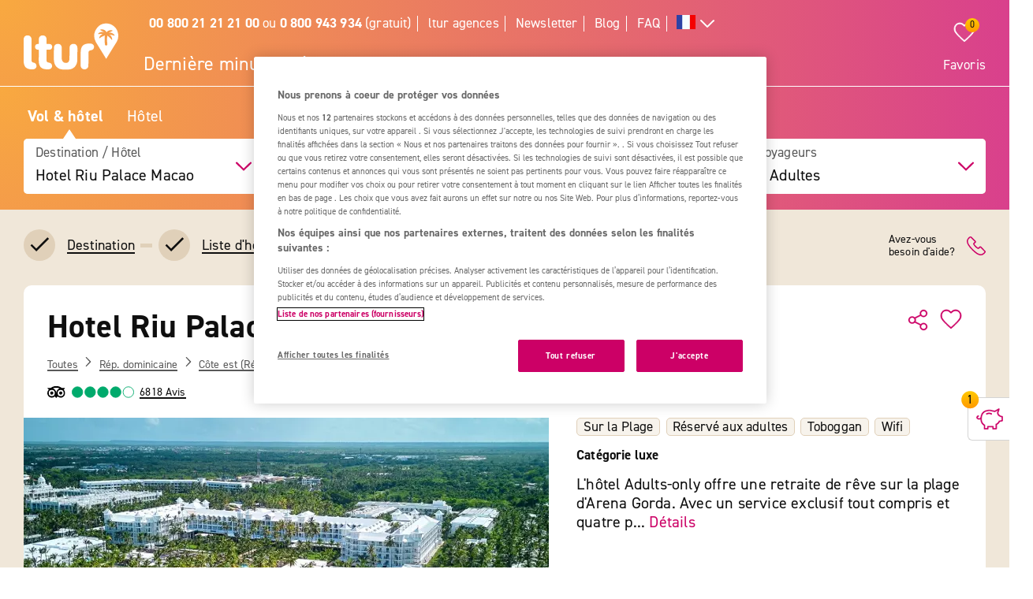

--- FILE ---
content_type: text/html; charset=UTF-8
request_url: https://www.ltur.com/fr/vacances/hotel-riu-palace-macao-20438
body_size: 30621
content:
<!DOCTYPE html>
<!--[if lt IE 7]><html class="lt-ie" lang="fr-FR"> <![endif]-->
<!--[if IE 7]><html class="lt-ie8" lang="fr-FR"> <![endif]-->
<!--[if IE 8]><html class="lt-ie9" lang="fr-FR"> <![endif]-->
<!--[if IE 9]><html class="lt-ie10" lang="fr-FR"> <![endif]-->
<!--[if (gt IE 9)|!(IE)]><!--> <html class="" lang="fr-FR"> <!--<![endif]-->
<head>
        <script>window.loginActive = false</script>
        <link rel="preconnect" as="script" src="//cdn.optimizely.com/public/8315240995/s/04_hotel_detail.js">
                <!-- OneTrust Cookie-Einwilligungshinweis – Anfang -->
<script defer type="text/javascript">
    window.dataLayer = window.dataLayer || [];
    function gtag() {
        dataLayer.push(arguments);
    }
    gtag('set' , 'developer_id.dYWJhMj', true);
    gtag('consent', 'default',
        {
            ad_storage: "denied",
            analytics_storage: "denied",
            functionality_storage: "denied",
            personalization_storage: "denied",
            security_storage: "denied",
            ad_user_data: "denied",
            ad_personalization: "denied"
        }
    );
</script>
<link rel="preconnect" href="https://cdn.cookielaw.org/scripttemplates/otSDKStub.js" crossorigin>
<link rel="dns-prefetch" href="https://cdn.cookielaw.org/scripttemplates/otSDKStub.js">
<script src="https://cdn.cookielaw.org/scripttemplates/otSDKStub.js" data-document-language="true" type="text/javascript" charset="UTF-8" data-domain-script="20854f10-7ad6-4569-a5bd-ffe938cec6b8"></script>
<script defer type="text/javascript">
    function setCookiePrevious(cvalue) {
        var d = new Date();
        d.setTime(d.getTime() + (365*24*60*60*1000));
        var expires = "expires="+ d.toUTCString();
        document.cookie = "PreviousOptanonConsent" + "=" + cvalue + ";" + expires + ";path=/";
    }
    function setCookieChanges(cvalue) {
        var d = new Date();
        d.setTime(d.getTime() + (365*24*60*60*1000));
        var expires = "expires="+ d.toUTCString();
        document.cookie = "OptanonConsentChanges" + "=" + cvalue + ";" + expires + ";path=/";
    }
    function getCookiePrevious() {
        var value = "; " + document.cookie;
        var parts = value.split("; " + "PreviousOptanonConsent" + "=");
        if (parts.length == 2) return parts.pop().split(";").shift();
    }
    function getChanges() {
        var value = "; " + document.cookie;
        var parts = value.split("; " + "OptanonConsentChanges" + "=");
        if (parts.length == 2) return parts.pop().split(";").shift();
    }
    function CookiesChanged() {
        var performance = "2:0";
        var functional = "3:0";
        var targeting = "4:0";
        var change = false;
        var previousCookieValue = getCookiePrevious();

        if (previousCookieValue === undefined || previousCookieValue === null) {
            setCookiePrevious("");
            previousCookieValue = '';
        }

        if (OptanonActiveGroups != previousCookieValue) {
            if (OptanonActiveGroups.includes(',2,') && (previousCookieValue.includes(',2,') == 0)) {
                performance = "2:1";
                change = true;
                window.dataLayer.push({"event":"PerformanceCookiesEnabled"});
            }

            if ((OptanonActiveGroups.includes(',2,') == 0) && previousCookieValue.includes(',2,') ) {
                performance = "2:1";
                change = true;
            }

            if (OptanonActiveGroups.includes(',3,') && (previousCookieValue.includes(',3,') == 0)) {
                functional = "3:1";
                change = true;
                window.dataLayer.push({"event":"FunctionalCookiesEnabled"});
            }

            if ((OptanonActiveGroups.includes(',3,') == 0) && previousCookieValue.includes(',3,') ) {
                functional = "3:1";
                change = true;
            }

            if (OptanonActiveGroups.includes(',4,') && (previousCookieValue.includes(',4,') == 0)) {
                targeting = "4:1";
                change = true;
                window.dataLayer.push({"event":"TargetingCookiesEnabled"});
            }

            if ((OptanonActiveGroups.includes(',4,') == 0) && previousCookieValue.includes(',4,') ) {
                targeting = "4:1";
                change = true;
            }
            setCookiePrevious(OptanonActiveGroups);
        }

        if (change) {
            window.dataLayer.push({"event":"OnetrustGroupsChanged"});
        }
        window.dataLayer.push({"OneTrustGroupsChanges": performance + "," + functional + "," + targeting});
    }

    function getCookie(name) {
        var value = "; " + document.cookie;
        var parts = value.split("; " + name + "=");
        if (parts.length == 2) return parts.pop().split(";").shift();
    }

    function OptanonWrapper() {
        var bannerAcceptBtn = document.getElementById("onetrust-accept-btn-handler");
        var bannerAllowAllBtn = document.getElementById("accept-recommended-btn-handler");
        var bannerRejectBtn = document.getElementById("onetrust-reject-all-handler");
        var bannerCloseBtn = document.getElementsByClassName("save-preference-btn-handler onetrust-close-btn-handler")[0];
        var dimmer = document.getElementsByClassName("onetrust-pc-dark-filter")[0];
        var consentCloseBtn = document.getElementsByClassName("ot-floating-button__close")[0];
        var OABCcookieName = "OptanonAlertBoxClosed";
        var OABCcookie = getCookie(OABCcookieName);

        var removePageOverlay = function () {
            let elem = document.querySelector('#lturPageOverlay');
            if (elem) {
                elem.parentNode.removeChild(elem);
            }
        }
        var clickCloseButton = function () {
            if (dimmer && consentCloseBtn) {
                consentCloseBtn.click();
            }
        }
        if (bannerAcceptBtn) {
            bannerAcceptBtn.addEventListener('click', removePageOverlay);
        }
        if (bannerAllowAllBtn) {
            bannerAllowAllBtn.addEventListener('click', removePageOverlay);
        }
        if (bannerRejectBtn){
            bannerRejectBtn.addEventListener('click', removePageOverlay);
        }
        if (bannerCloseBtn){
            bannerCloseBtn.addEventListener('click', removePageOverlay);
        }
        if (dimmer && consentCloseBtn){
            dimmer.addEventListener('click', clickCloseButton);
        }
        if (OABCcookie) {
            removePageOverlay();
        }

        dataLayer.push({"event":"OnetrustGroupsUpdated"});
        cookieConsentUpdated = true;
        dataLayerTemp.forEach((item) => {
            dataLayer.push(item);
        });
        CookiesChanged();
        Optanon.TriggerGoogleAnalyticsEvent = function() {};
    }
    function getCookieValue(cookieName) {
        let cookies = document.cookie.split('; ');
        for (let i = 0; i < cookies.length; i++) {
            let cookie = cookies[i].split('=');
            if (cookie[0] === cookieName) {
                return decodeURIComponent(cookie);
            }
        }
        return null;
    }
</script>
<!-- OneTrust Cookie-Einwilligungshinweis – Ende -->        <script defer type="text/javascript">window.searchBlockConfig=JSON.parse('{"expiring":false,"active":true,"fullPath":["SuMa FR"],"name":"SuMa FR","type":"ltur.block.service.search.mask","settings":{"RailTab":false,"HotelTab":true,"template":"@LturApp\/Cms\/Blocks\/search.mask.html.twig","CruiseTab":false,"activeTab":"last-minute","RailHotelTab":false,"KeepSearchTab":false,"LastMinuteTab":true,"productGroups":[],"productSearch":{"productQuery":{"travellersAdults":2,"travelPeriodDuration":10608,"extras":[]},"productContext":{"client":1001,"market":1003,"country":"FR","language":"fr","currency":"EUR","productType":"PACKAGE","productChannel":"DEFAULT"},"pagination":{"page":0}},"flightAirlineCodes":[]},"enabled":true,"position":1}');</script>
                <meta charset="UTF-8">
    <meta name="viewport" content="width=device-width, initial-scale=1.0, maximum-scale=5.0, minimum-scale=1.0" />
    <meta name="format-detection" content="telephone=no" />
    <meta name="robots" content="index, follow" />


    



    <meta property=“og:locale“ content=“fr_FR“ />
    <meta property="og:title" content="Hotel Riu Palace Macao - Punta Cana séjour avec vol inclus » ltur" />
    <meta property="og:type" content="website" />
    <meta property="og:description" content="Hotel Riu Palace Macao, Punta Cana: Trouvez maintenant des bons plans et réservez-les facilement sur ltur.com" />
    <meta property="og:url" content="https://www.ltur.com/fr/vacances/hotel-riu-palace-macao-20438" />
    <meta property="og:image" content="https://pics.tui.com/pics/pics1600x1200/tui/e/ef6a1d9b-4ca6-40ea-ba11-726aed4779ba.jpg" />
                            <meta name="description" content="Hotel Riu Palace Macao, Punta Cana: Trouvez maintenant des bons plans et réservez-les facilement sur ltur.com" />
                        
                
    
    
                
    
        
                    
                                <!-- Google Tag Manager -->
    
                <script>
            window.dataLayer = window.dataLayer || [];
            window.dataLayer.push({'UsrStatus':'off','LturPageName':'FR:Search:PAV:urlaub:HotelDetail','Zielort':'côte-est', 'lowestPrice':'1319.00', 'GiataID':'20438'});
        </script>

        <script>
        window.dataLayerTemp = [];
        (function (w, d, s, l, i) {
            w[l] = w[l] || [];
            w[l].push({ "gtm.start": new Date().getTime(), event: "gtm.js" });
            var f = d.getElementsByTagName(s)[0],
                j = d.createElement(s),
                dl = l != "dataLayer" ? "&l=" + l : "";
            j.async = true;
            j.src = "https://www.ltur.com/dcm-measure/gtm.js?id=" + i + dl;
            f.parentNode.insertBefore(j, f);
        })(window, document, "script", "dataLayer", "GTM-MWCRQ4");
    </script>


    <!-- End Google Tag Manager -->


                            
    <script type="text/javascript" charset="utf-8">
        var backendConfig = {"locale":"fr","market":"fr","routeType":"package","currentRoute":"ltur_app_frontend.package.hotel_detail.fr","isInformationRoute":false,"isBahnEnabled":false,"isBahnHotelEnabled":false,"isBudgetmixEnabled":false,"isBookmarksEnabled":true,"isChartCalendarEnabled":true,"isMobile":false,"sortByPopularValue":"qualifier16DESC","routePrefixesForRouteTypes":{"package":"last-minute","hotel":"hotel","kurzurlaub":"kurzurlaub","pauschalreisen":"pauschalreisen","budget":"budget","superlastminute":"super-last-minute","kreuzfahrten":"kreuzfahrten","flug":"flug","bahnundhotel":"bahn-und-hotel"},"routePackageType":"package","routeHotelType":"hotel","routeFlightType":"flug","routeBudgetType":"budget","routeBahnHotelType":"bahnundhotel","routeLmTabTypes":["package","kurzurlaub","pauschalreisen","budget","superlastminute"],"ibeSearchin":{"hotel":"SB-HTO","package":"SB-PA-FC","flight":"SB-FL","bahnHotel":"SB-BH"},"typeInElasticSearchSince":1,"departureIdAnyValue":-1,"last_viewed_hotels":{"count":3,"count_extended":12,"cookie_name":"lastviewed","cookie_value_limit":12,"cookie_expires":365,"cookie_path":"\/","cookie_value_prefix_length":2,"cookie_value_separator":"-","cookie_value_delimiter":",","cookie_value_position":{"locale":0,"route_type":1,"hotel_id":2,"offer_type":3}},"bookmarked_hotels":{"count":12,"cookie_name":"bookmarks","cookie_value_limit":12,"cookie_expires":365,"cookie_path":"\/","cookie_value_prefix_length":3,"cookie_value_separator":"-","cookie_value_delimiter":",","cookie_value_position":{"locale":0,"route_type":1,"hotel_id":2,"offer_type":3}},"ibe_entries":{"cookie_name":"ibeentries02","cookie_value_limit":12,"cookie_expires":365,"cookie_path":"\/","cookie_value_prefix_length":2,"cookie_value_separator":":","cookie_value_delimiter":"|","cookie_value_internal_separator":".","cookie_value_semicolon_separator":"_","cookie_empty_value":"-1","cookie_hotel_name_prefix":"GIA","cookie_value_position":{"url":0,"route_type":1,"destination":2,"departure":3,"travellers":4,"travel_period":5},"cookie_saved_parameters":["groupNames","groupIds","giataIds","departureAirports","departureDate","returnDate","duration","travellers","arrivalAirports","departureId","departureName"],"destination_widget_parameters":["groupNames","groupIds","giataIds","targetPage","fromSearch"],"cookie_no_dates_routes":["superlastminute"]},"all_destinations_group_names":["all_destinations_group_name","all_destinations_group_name_hotel","all_destinations_group_name_bahnundhotel","all_destinations_group_name_cruise","all_destinations_group_name_flight"],"external_api":{"google_maps":{"key":"AIzaSyCkDQ-asOCYCAuVDIrfKjqHJrH0yM_K82w","channel":"ltur.com"}},"tracking":{"s_code":"lturdeprod"},"default_image":"default_img_url","substr_route_name":".package.","substr_hotel_route_name":".hotel.","substr_module_name":"package","home_page_slug_regexp":"(urlaub|kurztrip)","route_prefix_default":"last-minute","route_prefix_regexp":"(last-minute|kurzurlaub|kreuzfahrten|pauschalreisen|budget|super-last-minute)","route_prefix_to_parameters":{"last-minute":{"routeType":"package","identifier":"lastminute","routePrefix":"last-minute","homePageSlug":"urlaub"},"kurzurlaub":{"routeType":"kurzurlaub","identifier":"kurzurlaub-homepage","routePrefix":"kurzurlaub","homePageSlug":"kurztrip"},"kreuzfahrten":{"routeType":"kreuzfahrten","identifier":"kreuzfahrten-homepage","routePrefix":"kreuzfahrten","homePageSlug":"urlaub"},"pauschalreisen":{"routeType":"pauschalreisen","identifier":"pauschalreisen-homepage","routePrefix":"pauschalreisen","homePageSlug":"urlaub"},"budget":{"routeType":"budget","identifier":"budget-homepage","routePrefix":"budget","homePageSlug":"urlaub"},"super-last-minute":{"routeType":"superlastminute","identifier":"superlastminute-homepage","routePrefix":"super-last-minute","homePageSlug":"urlaub"}},"route_prefix_hotel_to_parameters":{"hotel":{"routeType":"hotel","identifier":"hotel-homepage","routePrefix":"hotel","homePageSlug":"urlaub"},"bahn-und-hotel":{"routeType":"bahnundhotel","identifier":"bahnhotel-homepage","routePrefix":"bahn-und-hotel","homePageSlug":"urlaub"}},"group_link_de":"https:\/\/www.ltur.com\/de\/gruppenanfrage2.ltml?omnin=DE-FC-SUCHE-GRUPPEN","group_link_ch":"https:\/\/www.ltur.com\/ch\/gruppenanfrage2.ltml?omnin=CH-FC-SUCHE-GRUPPEN","group_link_at":"https:\/\/www.ltur.com\/at\/gruppenanfrage2.ltml?omnin=AT-FC-SUCHE-GRUPPEN","options":{"page_tree":84}};
    </script>



    

                        <link rel="canonical" href="https://www.ltur.com/fr/vacances/hotel-riu-palace-macao-20438" />
                <link rel="alternate" href="https://www.ltur.com/de/urlaub/hotel-riu-palace-macao-20438" hreflang="de-DE"><link rel="alternate" href="https://www.ltur.com/at/urlaub/hotel-riu-palace-macao-20438" hreflang="de-AT"><link rel="alternate" href="https://www.ltur.com/ch/ferien/hotel-riu-palace-macao-20438" hreflang="de-CH"><link rel="alternate" href="https://www.ltur.com/fr/vacances/hotel-riu-palace-macao-20438" hreflang="fr-FR"><link rel="alternate" href="https://www.ltur.com/de/urlaub/hotel-riu-palace-macao-20438" hreflang="x-default">
                <link rel="icon" type="image/x-icon" href="https://www.ltur.com/favicon.ico">
        <script type="module" src="https://cloud.tui.com/osp/ao/ui/tripadvisor/current/tripadvisor.esm.js"></script>
    <script>
            window.lturServiceWorker = window.lturServiceWorker || {};
        window.lturServiceWorker.activate = 1;
                window.lturServiceWorker = window.lturServiceWorker || {};
        window.lturServiceWorker.postCacheTtl = 300000;
    </script>    <script src="https://cloud.tui.com/common/environment-util/master/ui-elements-load-scripts.esm.js"
            type="module" async defer></script>
    <script defer type="text/javascript" src="/assets/2019/bundles/lturapp/js/layout2019/hoteldetail.js?v=8d2d73c80f"></script>
    <script defer src="https://maps.google.com/maps/api/js?v=3&key=AIzaSyCkDQ-asOCYCAuVDIrfKjqHJrH0yM_K82w&channel=ltur.com&callback=Function.prototype&language=fr-FR"></script>
    <script defer type="text/javascript">window.hotelBaseData=JSON.parse('{"name":"Hotel Riu Palace Macao","hotelCode":20438,"attributes":[{"code":"GT03-ADON"},{"code":"GT03-DIBE"},{"code":"GT03-INTE#ST03-WLAN"},{"code":"GT03-WASL"},{"code":"GT03-ADON"},{"code":"GT03-BARR"},{"code":"GT03-BARR#AT03-FRCH"},{"code":"GT03-BARR#AT03-FRCH#TUI-S0503"},{"code":"GT03-BARR#ST03-LOBA"},{"code":"GT03-BARR#ST03-LOBA#AT03-FRCH"},{"code":"GT03-BARR#ST03-POBA"},{"code":"GT03-BARR#ST03-POBA#AT03-FRCH"},{"code":"GT03-BARR#TUI-S0503"},{"code":"GT03-BARR#TUI-S0506"},{"code":"GT03-BATO"},{"code":"GT03-BATO#AT03-FRCH"},{"code":"GT03-BEAC"},{"code":"GT03-BEAC#ST03-N1"},{"code":"GT03-BEAC#TUI-S0731"},{"code":"GT03-BEAC#TUI-S0739"},{"code":"GT03-BUFF"},{"code":"GT03-CATA"},{"code":"GT03-CATA#AT03-FRCH"},{"code":"GT03-CLTO"},{"code":"GT03-COSM"},{"code":"GT03-COSM#AT03-EXCO"},{"code":"GT03-COSM#ST03-FACI"},{"code":"GT03-COSM#ST03-FACI#AT03-EXCO"},{"code":"GT03-COSM#ST03-MANI"},{"code":"GT03-COSM#ST03-MANI#AT03-EXCO"},{"code":"GT03-COSM#ST03-PEDI"},{"code":"GT03-COSM#ST03-PEDI#AT03-EXCO"},{"code":"GT03-COUP"},{"code":"GT03-CRCA#ST03-AMEX"},{"code":"GT03-CRCA#ST03-MACA"},{"code":"GT03-CRCA#ST03-VISA"},{"code":"GT03-DIAI"},{"code":"GT03-DIAI#ST03-D50KM"},{"code":"GT03-DIBE"},{"code":"GT03-DIBE#ST03-DIRE"},{"code":"GT03-DIVI#ST03-PADI"},{"code":"GT03-DIVI#ST03-PADI#AT03-EXCO"},{"code":"GT03-ENAC"},{"code":"GT03-ENAC#ST03-ENAD"},{"code":"GT03-FITN#ST03-FIRO"},{"code":"GT03-GARD"},{"code":"GT03-INTE#ST03-WLAN"},{"code":"GT03-INTE#ST03-WLAN#AT03-FRCH#TUI-A0601"},{"code":"GT03-INTE#ST03-WLAN#TUI-A0601"},{"code":"GT03-KAYA"},{"code":"GT03-KAYA#AT03-FRCH"},{"code":"GT03-LASE"},{"code":"GT03-LASE#AT03-EXCO"},{"code":"GT03-LIBA"},{"code":"GT03-LIFT"},{"code":"GT03-LOUN"},{"code":"GT03-LOUN#AT03-FRCH"},{"code":"GT03-MASS"},{"code":"GT03-MASS#AT03-EXCO"},{"code":"GT03-MASS#ST03-LATH"},{"code":"GT03-MASS#ST03-LATH#AT03-EXCO"},{"code":"GT03-MASS#ST03-LOMA"},{"code":"GT03-MASS#ST03-LOMA#AT03-EXCO"},{"code":"GT03-NUBA#ST03-N9"},{"code":"GT03-NUFL#ST03-N3"},{"code":"GT03-NUPO#ST03-N4"},{"code":"GT03-NURE#ST03-N6"},{"code":"GT03-NURO#ST03-401500"},{"code":"GT03-PARA"},{"code":"GT03-PARA#AT03-FRCH"},{"code":"GT03-PENO"},{"code":"GT03-POOL"},{"code":"GT03-POOL#ST03-AQPA"},{"code":"GT03-POOL#ST03-AQPA#AT03-FRCH"},{"code":"GT03-POOL#ST03-D1KM"},{"code":"GT03-POOL#ST03-OUTD"},{"code":"GT03-RECE"},{"code":"GT03-RECE#ST03-ENGL"},{"code":"GT03-RECE#ST03-SPAN"},{"code":"GT03-REST"},{"code":"GT03-REST#ST03-ACAR"},{"code":"GT03-REST#ST03-AFCO"},{"code":"GT03-REST#ST03-TERR"},{"code":"GT03-REST#TUI-S0553"},{"code":"GT03-REST#TUI-S0554"},{"code":"GT03-REST#TUI-S0677"},{"code":"GT03-REST#TUI-S0678"},{"code":"GT03-REST#TUI-S0679"},{"code":"GT03-REST#TUI-S0691"},{"code":"GT03-REST#TUI-S0698"},{"code":"GT03-REST#TUI-S0703"},{"code":"GT03-ROSE"},{"code":"GT03-ROSE#AT03-FRCH"},{"code":"GT03-SAUN#ST03-STBA"},{"code":"GT03-SAUN#ST03-STBA#AT03-FRCH"},{"code":"GT03-SHOW"},{"code":"GT03-SNOR"},{"code":"GT03-SNOR#AT03-FRCH"},{"code":"GT03-SPAA"},{"code":"GT03-SPAA#AT03-EXCO"},{"code":"GT03-SPFO#ST03-VECU"},{"code":"GT03-SPTO"},{"code":"GT03-STAR#ST03-STAR5"},{"code":"GT03-SUTE"},{"code":"GT03-TENN#ST03-COUT"},{"code":"GT03-TENN#ST03-COUT#AT03-FRCH"},{"code":"GT03-TENN#ST03-N3"},{"code":"GT03-WASL"},{"code":"GT03-WASL#AT03-FRCH"},{"code":"GT03-WASP#TUI-S0957"},{"code":"GT03-WHUS"},{"code":"GT03-WIND"},{"code":"GT03-WIND#AT03-FRCH"},{"code":"TUI-G0411"},{"code":"TUI-G0419"},{"code":"TUI-G0429"},{"code":"TUI-G0513"},{"code":"TUI-G0519"},{"code":"TUI-G0545"},{"code":"TUI-G0566"},{"code":"TUI-G0600"},{"code":"TUI-G0790"},{"code":"TUI-G0791"},{"code":"TUI-G0794"},{"code":"TUI-G0796"},{"code":"TUI-G0797"},{"code":"TUI-G0798"},{"code":"TUI-G0814"},{"code":"TUI-G0881"},{"code":"TUI-G0882"},{"code":"TUI-G0887"},{"code":"TUI-G0896"},{"code":"TUI-G0978"},{"code":"TUI-G0980"},{"code":"TUI-G0984"},{"code":"TUI-G0988"},{"code":"TUI-G0990"},{"code":"TUI-G0995"},{"code":"TUI-GDEST"}],"groupId":12455081,"groupName":"Punta Cana (R\u00e9gion)"}');</script>
                <script type="application/ld+json">
            {"@context":"https://schema.org","@type":"Hotel","name":"Hotel Riu Palace Macao","description":"L'hôtel est situé dans une grande palmeraie qui s'étend jusqu'à la longue plage de rêve blanche et fait partie du vaste Riu Resort Punta Cana. L'espace en plein air des soirées Riu est à environ 300 m (situé derrière le Riu Bambu). Le parc aquatique Splash Water World est également accessible à pied. Derrière une ceinture verte luxuriante se trouvent plusieurs terrains de golf exceptionnels. Le centre de Higüey se trouve à environ 40 km. première plagePlage 'Arena Gorda' : sable fin, longueur de la plage : env. 26 km, public avec sa propre section hôtel, chaises longues : gratuites","telephone":"(+1809) 2217171","aggregateRating":{"@type":"AggregateRating","ratingValue":4.2,"reviewCount":"6818","bestRating":"6","worstRating":"1"},"image":"https://gips.ltur.com/gips/scalr/original/pics.tui.com/pics/pics1600x1200/tui/e/ef6a1d9b-4ca6-40ea-ba11-726aed4779ba.jpg","geo":{"@type":"GeoCoordinates","latitude":18.720228,"longitude":-68.45567},"hasMap":"https://www.google.com/maps?ie=UTF8&hq&ll=18.720228,-68.45567&z=13","amenityFeature":[{"@type":"LocationFeatureSpecification","name":"Wifi","value":"WLAN/WiFi, dans tout l'hôtel (réseau) : sans frais"},{"@type":"LocationFeatureSpecification","name":"Lift","value":true},{"@type":"LocationFeatureSpecification","name":"Wellness","value":["Espace bien-être/spa \"Renova Spa (dans Riu Resort)\" : Fournisseur tiers, Salles de soins : 4, Salles de soins pour couples : 2"]},{"@type":"LocationFeatureSpecification","name":"Fitness","value":["Sports & Fitness"]},{"@type":"LocationFeatureSpecification","name":"Sauna","value":["Bain de vapeur"]},{"@type":"LocationFeatureSpecification","name":"Massages","value":["Massages : prestataire étranger, massage classique : prestataire étranger, massage Lomi : prestataire étranger, Hotstone Massage: prestataire étranger"]},{"@type":"LocationFeatureSpecification","name":"Tennis","value":["Tennis : Court en dur"]}]}
        </script>
                <script async defer type="text/javascript" src="//cdn.optimizely.com/public/8315240995/s/04_hotel_detail.js"></script>
    <title>Hotel Riu Palace Macao - Punta Cana séjour avec vol inclus » ltur</title>
        <link rel="stylesheet" type="text/css" href="https://cloud.tui.com/osp/ao/ui/tripadvisor/current/tripadvisor.css" />
    <link rel="stylesheet" type="text/css" href="/assets/2019/bundles/lturapp/css/layout2019/hotel-detail-critical.css?v=8d2d73c80f"/>
    <link rel="stylesheet" type="text/css" href="/assets/2019/bundles/lturapp/css/layout2019/hotel-detail-uncritical.css?v=8d2d73c80f"/>
    <link rel="stylesheet" type="text/css" href="/assets/2019/bundles/lturapp/js/layout2019/hoteldetail.css?v=8d2d73c80f"/>
</head>
<body brand="ltur" >
        <c-skip-to-content ></c-skip-to-content>
                        <c-customer-bookmark  mobile-indicator="true" class="u-hide@desktop"></c-customer-bookmark>

            
                
                






    
    
    






    

 
    
    


    
<div class="[ c-offcanvas-close ]  [ js-offcanvas-close ]"></div>

<header class="[ sg-header-home ]  [ c-header  c-header--ibe ]  [ js-header  js-header-ibe js-flyout-parent ]   ">
    <nav role="navigation" aria-label="Navigation" class="[ c-header__top  c-header__top--ibe c-header__flat ]">
        <div class="[ o-wrapper ]">

            <div class="[ c-header__content ]">
                <a href="https://www.ltur.com/fr/index" aria-label="Page d&#039;accueil" class="[ c-logo  c-logo--ibe c-header__flat ]  [ js-logo ]">
                    <svg class="[ o-icon ]  [ c-logo__image ]"><use xlink:href="/img/icons.svg?v=8d2d73c80f#icon-logo-ltur"></use></svg>
                </a>
                <div class="[ c-header__nav ]">
                            <ul class="[ c-nav-satellite ]">
                        <li class="[ c-nav-satellite__item ]">
                <a href="https://www.ltur.com/fr/information/contact"  data-analytics_navi="<strong>00 800 21 21 21 00</strong> ou <strong>0 800 943 934</strong> (gratuit)" class="[ c-nav-satellite__link ]"><strong>00 800 21 21 21 00</strong> ou <strong>0 800 943 934</strong> (gratuit)</a>
            </li>
                                <li class="[ c-nav-satellite__item ]">
                <a href="https://www.ltur.com/fr/information/lturagences"  data-analytics_navi="ltur agences" class="[ c-nav-satellite__link ]">ltur agences</a>
            </li>
                                <li class="[ c-nav-satellite__item ]">
                <a href="https://www.ltur.com/fr/information/newsletter"  data-analytics_navi="Newsletter" class="[ c-nav-satellite__link ]">Newsletter</a>
            </li>
                                <li class="[ c-nav-satellite__item ]">
                <a href="https://www.ltur.com/fr/blog"  target="_blank"  data-analytics_navi="Blog" class="[ c-nav-satellite__link ]">Blog</a>
            </li>
                                <li class="[ c-nav-satellite__item ]">
                <a href="https://hilfe.ltur.com/hc/fr"  data-analytics_navi="FAQ" class="[ c-nav-satellite__link ]">FAQ</a>
            </li>
                <li class="[ c-nav-satellite__item ]">
                        <a class="[ c-tooltip-trigger ]  [ js-tooltip ]"
   title="tooltip"
   href="javascript:void(0)"
   style="vertical-align: middle;"
   flyout-target-id="languageFylout"
   aria-label="Toutes les langues"
   data-tooltip-direction="bottom-end">
                    <svg class="[ o-icon o-icon--large ] nav-language-icon">
                    <use xlink:href="/img/icons.svg?v=8d2d73c80f#icon-flag_fr" />
                </svg>
                <svg class="[ o-icon o-icon--small ]">
        <use xlink:href="/img/icons.svg?v=8d2d73c80f#icon-arrow--down"/>
    </svg>
</a>
                
<div class="[ c-flyout  c-flyout--bubble ]">
            <div class="[ c-flyout__header ]">
            <div class="[ c-flyout__headline ]">
                                    Reisende Personen
                            </div>
            <span class="[ c-link  c-link--secondary ]  [ js-flyout-close ]  [ u-ms-2 ]">
                <span>Schließen</span>
            </span>
        </div>
    
        <div class="[ c-flyout__content ]">
        <div class="[ c-flyout__scroll-content ]  [ js-flyout-scroll ]">
                                    <div class="[ c-country-selection ]">
    <span class="[ c-country-selection__headline u-font-weight-bold ]">Toutes les langues</span>

    <ul class="[ o-list-bare ]  [ c-country-selection__list ]">
                    <li class="[ o-list-bare__item ]  [ c-country-selection__list-item ]">
                <a href="https://www.ltur.com/de/index" data-analytics_navi="Allemagne|Allemand|EUR" class="[ c-country-selection__link ]  [ no-link-hover-effect ]">
                    <span class="[ c-country-selection__link-text ]">Allemagne</span>
                    <span class="[ c-country-selection__link-text ]">Allemand</span>
                    <span class="[ c-country-selection__link-text ]">EUR</span>
                </a>
            </li>
                    <li class="[ o-list-bare__item ]  [ c-country-selection__list-item ]">
                <a href="https://www.ltur.com/ch/index" data-analytics_navi="Suisse|Allemand|CHF" class="[ c-country-selection__link ]  [ no-link-hover-effect ]">
                    <span class="[ c-country-selection__link-text ]">Suisse</span>
                    <span class="[ c-country-selection__link-text ]">Allemand</span>
                    <span class="[ c-country-selection__link-text ]">CHF</span>
                </a>
            </li>
                    <li class="[ o-list-bare__item ]  [ c-country-selection__list-item ]">
                <a href="https://www.ltur.com/at/index" data-analytics_navi="Autriche|Allemand|EUR" class="[ c-country-selection__link ]  [ no-link-hover-effect ]">
                    <span class="[ c-country-selection__link-text ]">Autriche</span>
                    <span class="[ c-country-selection__link-text ]">Allemand</span>
                    <span class="[ c-country-selection__link-text ]">EUR</span>
                </a>
            </li>
                    <li class="[ o-list-bare__item ]  [ c-country-selection__list-item ]">
                <a href="https://www.ltur.com/fr/index" data-analytics_navi="France|Français|EUR" class="[ c-country-selection__link ]  [ no-link-hover-effect ]">
                    <span class="[ c-country-selection__link-text ]">France</span>
                    <span class="[ c-country-selection__link-text ]">Français</span>
                    <span class="[ c-country-selection__link-text ]">EUR</span>
                </a>
            </li>
            </ul>
</div>


                            </div>
    </div>

    
</div>
                </li>
</ul>
<div id="languageFylout"></div>
        <div class="[ c-nav-primary ]  [ js-burger-menu ]  [ js-accordion-list ]">
    <c-burger-menu
            data-nav-primary="[{&quot;navPrimaryItem&quot;:&quot;Derni\u00e8re minute&quot;,&quot;noFlyout&quot;:true,&quot;url&quot;:&quot;https:\/\/www.ltur.com\/fr\/typesdevoyages\/derniereminute&quot;},{&quot;navPrimaryItem&quot;:&quot;S\u00e9jours&quot;,&quot;url&quot;:&quot;https:\/\/www.ltur.com\/fr\/typesdevoyages&quot;,&quot;isColumn&quot;:true,&quot;navMenu&quot;:[{&quot;navMenuItem&quot;:&quot;Aper\u00e7u s\u00e9jours&quot;,&quot;url&quot;:&quot;https:\/\/www.ltur.com\/fr\/typesdevoyages&quot;},{&quot;navMenuItem&quot;:&quot;Top s\u00e9jours&quot;,&quot;collapsible&quot;:true,&quot;url&quot;:&quot;https:\/\/www.ltur.com\/fr\/destinationsdevoyages&quot;,&quot;navMenuSubList&quot;:[{&quot;navMenuSubListItem&quot;:&quot;Aper\u00e7u top s\u00e9jours&quot;,&quot;url&quot;:&quot;https:\/\/www.ltur.com\/fr\/destinationsdevoyages&quot;,&quot;overview&quot;:true},{&quot;navMenuSubListItem&quot;:&quot;Majorque&quot;,&quot;url&quot;:&quot;https:\/\/www.ltur.com\/fr\/destinationsdevoyages\/majorque&quot;},{&quot;navMenuSubListItem&quot;:&quot;Turquie&quot;,&quot;url&quot;:&quot;https:\/\/www.ltur.com\/fr\/destinationsdevoyages\/turquie&quot;},{&quot;navMenuSubListItem&quot;:&quot;Gr\u00e8ce&quot;,&quot;url&quot;:&quot;https:\/\/www.ltur.com\/fr\/destinationsdevoyages\/grece&quot;},{&quot;navMenuSubListItem&quot;:&quot;\u00c9gypte&quot;,&quot;url&quot;:&quot;https:\/\/www.ltur.com\/fr\/destinationsdevoyages\/egypte&quot;},{&quot;navMenuSubListItem&quot;:&quot;Canaries&quot;,&quot;url&quot;:&quot;https:\/\/www.ltur.com\/fr\/destinationsdevoyages\/canaries&quot;},{&quot;navMenuSubListItem&quot;:&quot;Tunisie&quot;,&quot;url&quot;:&quot;https:\/\/www.ltur.com\/fr\/destinationsdevoyages\/tunisie&quot;},{&quot;navMenuSubListItem&quot;:&quot;\u00c9mirats&quot;,&quot;url&quot;:&quot;https:\/\/www.ltur.com\/fr\/destinationsdevoyages\/emirats&quot;}]},{&quot;navMenuItem&quot;:&quot;Nos th\u00e9matiques&quot;,&quot;collapsible&quot;:true,&quot;url&quot;:&quot;https:\/\/www.ltur.com\/fr\/voyagespartheme&quot;,&quot;navMenuSubList&quot;:[{&quot;navMenuSubListItem&quot;:&quot;Aper\u00e7u th\u00e9matiques&quot;,&quot;url&quot;:&quot;https:\/\/www.ltur.com\/fr\/voyagespartheme&quot;,&quot;overview&quot;:true},{&quot;navMenuSubListItem&quot;:&quot;S\u00e9jours all inclusive&quot;,&quot;url&quot;:&quot;https:\/\/www.ltur.com\/fr\/voyagespartheme\/sejour-all-inclusive&quot;},{&quot;navMenuSubListItem&quot;:&quot;S\u00e9jours lointains&quot;,&quot;url&quot;:&quot;https:\/\/www.ltur.com\/fr\/voyagespartheme\/destinations-lointaines&quot;},{&quot;navMenuSubListItem&quot;:&quot;Vacances \u00e0 la mer&quot;,&quot;url&quot;:&quot;https:\/\/www.ltur.com\/fr\/voyagespartheme\/vacances-a-la-mer&quot;},{&quot;navMenuSubListItem&quot;:&quot;Vacances en famille&quot;,&quot;url&quot;:&quot;https:\/\/www.ltur.com\/fr\/voyagespartheme\/vacances-en-famille&quot;},{&quot;navMenuSubListItem&quot;:&quot;Vacances de luxe&quot;,&quot;url&quot;:&quot;https:\/\/www.ltur.com\/fr\/voyagespartheme\/vacances-de-luxe&quot;},{&quot;navMenuSubListItem&quot;:&quot;Escapades&quot;,&quot;url&quot;:&quot;https:\/\/www.ltur.com\/fr\/voyagespartheme\/escapades&quot;},{&quot;navMenuSubListItem&quot;:&quot;S\u00e9jours en France&quot;,&quot;url&quot;:&quot;https:\/\/www.ltur.com\/fr\/voyagespartheme\/sejour-en-france&quot;},{&quot;navMenuSubListItem&quot;:&quot;Voyages en groupe&quot;,&quot;url&quot;:&quot;https:\/\/www.ltur.com\/fr\/typesdevoyages\/voyages-en-groupe&quot;},{&quot;navMenuSubListItem&quot;:&quot;Maisons de vacances&quot;,&quot;url&quot;:&quot;https:\/\/www.ltur.com\/fr\/typesdevoyages\/maisons-de-vacances&quot;}]}]},{&quot;navPrimaryItem&quot;:&quot;Vol + H\u00f4tel&quot;,&quot;isColumn&quot;:true,&quot;url&quot;:&quot;https:\/\/www.ltur.com\/fr\/typesdevoyages\/vacances&quot;,&quot;navMenu&quot;:[{&quot;navMenuItem&quot;:&quot;Aper\u00e7u vol + h\u00f4tel&quot;,&quot;url&quot;:&quot;https:\/\/www.ltur.com\/fr\/typesdevoyages\/vacances&quot;},{&quot;navMenuItem&quot;:&quot;Derni\u00e8re minute&quot;,&quot;url&quot;:&quot;https:\/\/www.ltur.com\/fr\/typesdevoyages\/derniereminute&quot;},{&quot;navMenuItem&quot;:&quot;Super derni\u00e8re minute&quot;,&quot;url&quot;:&quot;https:\/\/www.ltur.com\/fr\/typesdevoyages\/super-derniere-minute&quot;},{&quot;navMenuItem&quot;:&quot;Offres premi\u00e8re minute&quot;,&quot;url&quot;:&quot;https:\/\/www.ltur.com\/fr\/typesdevoyages\/early-booking&quot;},{&quot;navMenuItem&quot;:&quot;Assurances voyage&quot;,&quot;url&quot;:&quot;https:\/\/www.ltur.com\/fr\/information\/assurances&quot;},{&quot;navMenuItem&quot;:&quot;&quot;,&quot;url&quot;:&quot;&quot;,&quot;lastItemdefault&quot;:true,&quot;lastIteminvisible&quot;:true}]},{&quot;navPrimaryItem&quot;:&quot;H\u00f4tels&quot;,&quot;url&quot;:&quot;https:\/\/www.ltur.com\/fr\/typesdevoyages\/reserver-hotel&quot;,&quot;noFlyout&quot;:true},{&quot;navPrimaryItem&quot;:&quot;Bons plans&quot;,&quot;url&quot;:&quot;https:\/\/www.ltur.com\/fr\/voyagespartheme\/bons-plans&quot;,&quot;navMenu&quot;:[{&quot;navMenuItem&quot;:&quot;Aper\u00e7u bons plans&quot;,&quot;url&quot;:&quot;https:\/\/www.ltur.com\/fr\/voyagespartheme\/bons-plans&quot;},{&quot;navMenuItem&quot;:&quot;Prix fous&quot;,&quot;url&quot;:&quot;https:\/\/www.ltur.com\/fr\/voyagespartheme\/prix-fous&quot;},{&quot;navMenuItem&quot;:&quot;Voyages \u00e0 moins de 300 \u20ac&quot;,&quot;url&quot;:&quot;https:\/\/www.ltur.com\/fr\/voyagespartheme\/vacances-a-moins-de-300-euros&quot;},{&quot;navMenuItem&quot;:&quot;Voyages \u00e0 moins de 500 \u20ac&quot;,&quot;url&quot;:&quot;https:\/\/www.ltur.com\/fr\/voyagespartheme\/vacances-a-moins-de-500-euros&quot;},{&quot;navMenuItem&quot;:&quot;Offres sp\u00e9ciales&quot;,&quot;url&quot;:&quot;https:\/\/www.ltur.com\/fr\/voyagespartheme\/promos\/offres-promotionnelles&quot;},{&quot;navMenuItem&quot;:&quot;Jeu concours&quot;,&quot;url&quot;:&quot;https:\/\/www.ltur.com\/fr\/voyagespartheme\/jeuconcours&quot;},{&quot;navMenuItem&quot;:&quot;Coups de c\u0153ur&quot;,&quot;url&quot;:&quot;https:\/\/www.ltur.com\/fr\/voyagespartheme\/coups-de-coeur&quot;},{&quot;navMenuItem&quot;:&quot;&quot;,&quot;url&quot;:&quot;&quot;,&quot;lastItemdefault&quot;:true,&quot;lastIteminvisible&quot;:true}]}]"
            data-nav-tlt="1"
            data-satellite-mobile="[{&quot;satelliteMobileItem&quot;:&quot;ltur agences&quot;,&quot;icon&quot;:&quot;shop&quot;,&quot;url&quot;:&quot;https:\/\/www.ltur.com\/fr\/information\/lturagences&quot;},{&quot;satelliteMobileItem&quot;:&quot;Newsletter&quot;,&quot;icon&quot;:&quot;paper-plane&quot;,&quot;url&quot;:&quot;https:\/\/www.ltur.com\/fr\/information\/newsletter&quot;},{&quot;satelliteMobileItem&quot;:&quot;Blog&quot;,&quot;icon&quot;:&quot;pencil&quot;,&quot;url&quot;:&quot;https:\/\/www.ltur.com\/fr\/blog&quot;,&quot;targetBlank&quot;:true},{&quot;satelliteMobileItem&quot;:&quot;FAQ&quot;,&quot;icon&quot;:&quot;i-icon&quot;,&quot;url&quot;:&quot;https:\/\/hilfe.ltur.com\/hc\/fr&quot;},{&quot;satelliteMobileItem&quot;:&quot;FR&quot;,&quot;icon&quot;:&quot;globe&quot;,&quot;flyoutContent&quot;:&quot;countries&quot;}]"
            data-countries="[{&quot;url&quot;:&quot;https:\/\/www.ltur.com\/de\/index&quot;,&quot;country&quot;:&quot;Allemagne&quot;,&quot;language&quot;:&quot;Allemand&quot;,&quot;currency&quot;:&quot;EUR&quot;},{&quot;url&quot;:&quot;https:\/\/www.ltur.com\/ch\/index&quot;,&quot;country&quot;:&quot;Suisse&quot;,&quot;language&quot;:&quot;Allemand&quot;,&quot;currency&quot;:&quot;CHF&quot;},{&quot;url&quot;:&quot;https:\/\/www.ltur.com\/at\/index&quot;,&quot;country&quot;:&quot;Autriche&quot;,&quot;language&quot;:&quot;Allemand&quot;,&quot;currency&quot;:&quot;EUR&quot;},{&quot;url&quot;:&quot;https:\/\/www.ltur.com\/fr\/index&quot;,&quot;country&quot;:&quot;France&quot;,&quot;language&quot;:&quot;Fran\u00e7ais&quot;,&quot;currency&quot;:&quot;EUR&quot;}]"
            data-country-headline="Toutes les langues"
    >
        <div class="[ c-nav-primary__content ]  [ js-burger-menu-scroll ]">
            <ul class="[ c-nav-primary__list ] c-nav-primary__list--reduced">
                <li class="[ c-nav-primary__item ] [ js-accordion-item ]">
                    <a href="#"
                       class="[ c-nav-primary__link ] [ js-accordion-headline ]">
                        <span class="[ c-nav-primary__link-text ]"></span>
                    </a>
                </li>
                <li class="[ c-nav-primary__item ] [ js-accordion-item ]">
                    <a href="#"
                       class="[ c-nav-primary__link ] [ js-accordion-headline ]">
                        <span class="[ c-nav-primary__link-text ]"></span>
                    </a>
                </li>
                <li class="[ c-nav-primary__item ] [ js-accordion-item ]">
                    <a href="#"
                       class="[ c-nav-primary__link ] [ js-accordion-headline ]">
                        <span class="[ c-nav-primary__link-text ]"></span>
                    </a>
                </li>
                <li class="[ c-nav-primary__item ] [ js-accordion-item ]">
                    <a href="#"
                       class="[ c-nav-primary__link ] [ js-accordion-headline ]">
                        <span class="[ c-nav-primary__link-text ]"></span>
                    </a>
                </li>
                <li class="[ c-nav-primary__item ] [ js-accordion-item ]">
                    <a href="#"
                       class="[ c-nav-primary__link ] [ js-accordion-headline ]">
                        <span class="[ c-nav-primary__link-text ]"></span>
                    </a>
                </li>
            </ul>
        </div>
    </c-burger-menu>
</div>                    </div>
                    <div class="[ c-service-bar ]">
            <c-customer-navigator ></c-customer-navigator>
            <c-customer-bookmark ></c-customer-bookmark>

        
        <div class="[ c-service-bar__item ]  [ u-hide@from-tablet ]">
            <a href="tel:0080021212100" data-analytics_navi="Phone-Icon" class="[ c-service-bar__link ]  [ no-link-hover-effect ]" aria-label="ltur Hotline">
                <svg class="[ o-icon  o-icon--huge ]  [ c-service-bar__icon ]">
                    <use xlink:href="/img/icons.svg?v=8d2d73c80f#icon-phone"></use>
                </svg>
            </a>
        </div>
        <div class="[ c-service-bar__item ]  [ c-burger-menu-button ]  [ js-burger-menu-button ]  [ u-hide@desktop ]">
            <div class="[ c-service-bar__link ]  [ no-link-hover-effect ]">
                <div class="[ c-burger-menu-button__icon ]">
                    <span></span>
                    <span></span>
                    <span></span>
                </div>
                <span class="[ c-service-bar__text ]  [ c-burger-menu-button__text ]">Menu</span>
            </div>
        </div>
    </div>


                <button class="[ c-btn  c-btn--secondary ]  [ c-header__search-button ]">
                    <svg class="[ o-icon ]  [ c-btn__icon ]">
                        <use xlink:href="/img/icons.svg?v=8d2d73c80f#icon-magnifier"></use>
                    </svg>
                    <span>Chercher</span>
                </button>
            </div>

        </div>
    </nav>

    <div class="[ c-header-stage  c-header-stage--ibe ] [ js-searchbox-container js-searchbox-grid ]">

        <div class="[ c-header-stage__overlay ]"></div>

        <div class="[ o-wrapper ]">
            <div class="[ c-header-stage--ibe-content ]">
                <a href="https://www.ltur.com/fr/index" aria-label="Page d&#039;accueil" class="[ c-logo  c-logo--stage ]">
                    <svg class="[ o-icon ]  [ c-logo__image c-logo__image--stage c-logo__image--stage-ibe ]">
                        <use xlink:href="/img/icons.svg?v=8d2d73c80f#icon-logo-ltur"></use></svg>
                </a>
                <div role="search" id="searchMaskContainer" class="[ c-header-stage--ibe-searchmask ]">
                    <div id="searchMask" class="[ js-searchbox ]">
                        <div class="[ c-tabs  c-tabs--bold ]">
                            <div class="[ c-tabs__nav-wrapper ]">
                                <div class="[ c-truncate ]">
                                    <div class="[ c-tabs__nav  c-tabs__nav--arrow ]">
                                        <div class="[ c-searchbox__label ] [ c-tabs__label ] [ c-loader ] [ is-active ]">
                                            <div class="[ c-loader__item ]">
                                                <div></div>
                                                <div></div>
                                                <div></div>
                                            </div>
                                        </div>
                                        <div class="[ c-tabs__slider  c-tabs__slider--arrow is-hidden ]"></div>
                                    </div>
                                </div>
                            </div>
                            <div class="[ c-tabs__content-wrapper ]">

                                <ul class="[ c-tabs__content ]">
                                    <li class="[ is-active ]">
                                        <div>
                                            <div class="[ c-searchbox-grid js-searchbox-grid ] [ u-margin-bottom-none ]">
                                                <ul class="[ c-searchbox-grid__wrap ] [ u-padding-none ]">

                                                                                                            <li class="[ c-searchbox-grid__item ] [ has-transparent-border ]  [ u-1/4@desktop  u-1/4@tablet  u-1/2@mobile ]">
                                                            <div class="[ c-searchbox-link__wrapper ]">
                                                                <div class="[ c-searchbox-link ]">
                                                                    <div class="[ c-searchbox-link__top ]">
                                                                        <label class="[ c-label ]"></label>
                                                                    </div>
                                                                    <div class="[ c-searchbox-link__bottom ]">
                                                                        <div class="[ c-loader ]  [ is-active ]" >
                                                                            <div class="[ c-loader__item ]">
                                                                                <div></div>
                                                                                <div></div>
                                                                                <div></div>
                                                                            </div>
                                                                        </div>
                                                                    </div>
                                                                </div>
                                                            </div>
                                                        </li>
                                                                                                                                                                    <li class="[ c-searchbox-grid__item ] [ has-transparent-border ]  [ u-1/4@desktop  u-1/4@tablet  u-1/2@mobile ]">
                                                            <div class="[ c-searchbox-link__wrapper ]">
                                                                <div class="[ c-searchbox-link ]">
                                                                    <div class="[ c-searchbox-link__top ]">
                                                                        <label class="[ c-label ]"></label>
                                                                    </div>
                                                                    <div class="[ c-searchbox-link__bottom ]">
                                                                        <div class="[ c-loader ]  [ is-active ]" >
                                                                            <div class="[ c-loader__item ]">
                                                                                <div></div>
                                                                                <div></div>
                                                                                <div></div>
                                                                            </div>
                                                                        </div>
                                                                    </div>
                                                                </div>
                                                            </div>
                                                        </li>
                                                                                                                                                                    <li class="[ c-searchbox-grid__item ] [ has-transparent-border ]  [ u-1/4@desktop  u-1/4@tablet  u-1/2@mobile ]">
                                                            <div class="[ c-searchbox-link__wrapper ]">
                                                                <div class="[ c-searchbox-link ]">
                                                                    <div class="[ c-searchbox-link__top ]">
                                                                        <label class="[ c-label ]"></label>
                                                                    </div>
                                                                    <div class="[ c-searchbox-link__bottom ]">
                                                                        <div class="[ c-loader ]  [ is-active ]" >
                                                                            <div class="[ c-loader__item ]">
                                                                                <div></div>
                                                                                <div></div>
                                                                                <div></div>
                                                                            </div>
                                                                        </div>
                                                                    </div>
                                                                </div>
                                                            </div>
                                                        </li>
                                                                                                                                                                    <li class="[ c-searchbox-grid__item ] [ has-transparent-border ]  [ u-1/4@desktop  u-1/4@tablet  u-1/2@mobile ]">
                                                            <div class="[ c-searchbox-link__wrapper ]">
                                                                <div class="[ c-searchbox-link ]">
                                                                    <div class="[ c-searchbox-link__top ]">
                                                                        <label class="[ c-label ]"></label>
                                                                    </div>
                                                                    <div class="[ c-searchbox-link__bottom ]">
                                                                        <div class="[ c-loader ]  [ is-active ]" >
                                                                            <div class="[ c-loader__item ]">
                                                                                <div></div>
                                                                                <div></div>
                                                                                <div></div>
                                                                            </div>
                                                                        </div>
                                                                    </div>
                                                                </div>
                                                            </div>
                                                        </li>
                                                                                                            
                                                </ul>

                                            </div>
                                        </div>
                                    </li>
                                </ul>

                            </div>
                        </div>
                    </div>
                </div>
            </div>
        </div>

    </div>

</header>
<div class="[ c-header__placeholder c-header__placeholder-mobile-large ]  [ js-header-placeholder ]"></div>

        
<main class="[ c-main-content  c-main-content--ibe ]  [ js-main-content ]  [ u-bg-base ] ">
                     <c-coupon-exit></c-coupon-exit>
            <c-coupon-slider></c-coupon-slider>
            <div class="[ c-row-wrapper  c-row-wrapper--spacing-none@until-tablet ]">
                <div class="[ o-wrapper o-wrapper--small@until-tablet ]">
                    <div class="[ o-layout ]">
                        <div class="[ o-layout__item ]">
                            <div class="[ c-booking-bar ]">
                                                                                                                                                                        <div id="progressBar">
    <div>
        <ul id="progress-bar-items" class="[ c-progressbar ]">
                        <li id="progress-bar-item-1" class="[ c-progressbar__item ] c-progressbar__item--next">
                <span class="[ c-progressbar__checkpoint ]">
                    <span class="[ c-progressbar__number ]">1</span>
                </span>
                <span class="[ c-progressbar__text is-animating ]">
                    <div class="[ c-animated-bg ]">
                        <div class="[ c-animated-block ]"></div>
                    </div>
                </span>
            </li>
                        <li id="progress-bar-item-2" class="[ c-progressbar__item ] c-progressbar__item--next">
                <span class="[ c-progressbar__checkpoint ]">
                    <span class="[ c-progressbar__number ]">2</span>
                </span>
                <span class="[ c-progressbar__text is-animating ]">
                    <div class="[ c-animated-bg ]">
                        <div class="[ c-animated-block ]"></div>
                    </div>
                </span>
            </li>
                        <li id="progress-bar-item-3" class="[ c-progressbar__item ] c-progressbar__item--next">
                <span class="[ c-progressbar__checkpoint ]">
                    <span class="[ c-progressbar__number ]">3</span>
                </span>
                <span class="[ c-progressbar__text is-animating ]">
                    <div class="[ c-animated-bg ]">
                        <div class="[ c-animated-block ]"></div>
                    </div>
                </span>
            </li>
                        <li id="progress-bar-item-4" class="[ c-progressbar__item ] c-progressbar__item--next">
                <span class="[ c-progressbar__checkpoint ]">
                    <span class="[ c-progressbar__number ]">4</span>
                </span>
                <span class="[ c-progressbar__text is-animating ]">
                    <div class="[ c-animated-bg ]">
                        <div class="[ c-animated-block ]"></div>
                    </div>
                </span>
            </li>
                    </ul>
    </div>
</div>                                
<div class="[ c-need-help ]  [ u-hide@mobile ]">
            <a href="https://www.ltur.com/fr/information/contact" target="_blank" class="[ c-need-help__text ]  [ u-hide@mobile ]" tabIndex="0">Avez-vous<br>besoin d'aide?</a>
        <div class="[ c-need-help__text-wrapper ]">
        <span class="[ c-need-help__text ]  [ u-hide@tablet  u-hide@desktop ]">Avez-vous besoin d&#039;aide pour votre réservation?</span>

        <div class="[ c-need-help__icon-wrapper ]">
                            <a href="tel:0080021212100" class="[ c-need-help__link ]  [ u-hide@from-tablet ]" aria-label="Contact" tabIndex="-1">
                    <svg class="[ o-icon ]  [ c-need-help__icon ]">
                        <use xlink:href="/img/icons.svg?v=8d2d73c80f#icon-phone"/>
                    </svg>
                </a>
                <a href="https://www.ltur.com/fr/information/contact" target="_blank" class="[ c-need-help__link ]  [ u-hide@mobile ]" aria-label="Contact" tabIndex="-1">
                    <svg class="[ o-icon ]  [ c-need-help__icon ]">
                        <use xlink:href="/img/icons.svg?v=8d2d73c80f#icon-phone"/>
                    </svg>
                </a>
                                                                        </div>
    </div>
    </div>
                            </div>
                        </div>
                    </div>
                </div>
            </div>

            
            
            
            
            
            
                
                    
                
                    
                
                    
                
                    
                
                    
                
                    
                
                    
                
                    
                
                    
                
                    
                
                
                
                    
                
                                                                    
                                                                    
            
            
            
            
                
                    
                
                
                    
                
            
            
                                                                            
                                                                    
            
                                                                    
            
                                                                    
            
                                                                    
            
                                                                    
            
                                                                    
            
                                                                    
            
                                                                    
            
                                                                    
            
                                                                    
            
                                                                    
            
                                                                    
            
                                                                    
            
                                                                    
            
                                                                    
            
                                                                    
            
                                                                    
            
                                                                    
            
                                                                    
            
                                                                    
            
                                                                    
            
                                                                    
            
                                                                    
            
                                                                    
            
                                                                    
            
                                                                    
            
                                                                    
            
                                                                    
            
                                                                    
            
                                                                    
            
                                                                    
            
                                                                    
            
                                                                    
            
                                                                    
            
                                                                    
            
                                                                    
            
                                                                    
            
                                                                    
            
                                                                    
            
                                                                    
            
                                                                    
            
                                                                    
            
                                                                    
            
                                                                    
            
                                                                    
            
                                                                    
            
                                                                    
            
                                                                    
            
                                                                    
            
                                                                    
            
                                                                    
            
                                                                    
            
                                                                    
            
                                                                    
            
                                                                    
            
                                                                    
            
                                                                    
            
            
            
            <div class="[ o-wrapper  o-wrapper--flush@until-tablet ]">
    <div class="[ o-layout ]">
        <div class="[ o-layout__item ]">
            
                    
                                        
                                                
                    
                                                
                    
                                                
                    
                                                
                    
                                                
                    
                                                
                    
                                                
                    
                                                
                    
                                                
                    
                                                
                    
                                                
                    
                                                
                    
                                                
                    
                                                
                    
                                                
                    
                                                
                    
                                                
                    
                                                
                    
                                                
                    
                                                
                    
                                                
                    
                                                
                    
                                                
                    
                                                
                    
                                                
                    
                                                
                    
                                                
                    
                                                
                    
                                                
                    
                                                
                    
                                                
                    
                                                
                    
                                                
                    
                                                
                    
                                                
                    
                                                
                    
                                                
                    
                                                
                    
                                                
                    
                                                
                    
                                                
                    
                                                
                    
                                                
                    
                                                
                    
                                                
                    
                                                
                    
                                                
                    
                                                
                    
                                                
                    
                                                
                    
                                                
                    
                                                
                    
                                                
                    
                                                
                    
                                                
                    
                                                
                    
                                                
                    
                    <section role="region" aria-label="Hotel" class="[ c-offer  c-offer--no-border-radius-bottom  c-offer--hotel-overview ]  [ u-padding-top ]  [ u-radius-none@until-tablet  ]">
    <div class="[ c-offer__margin-horizontal ]">
        <div class="[ c-offer__headline-wrapper ]">
            <h1 class="[ c-offer__headline ]  [ u-margin-bottom-none@desktop u-margin-right ]">Hotel Riu Palace Macao</h1>
            <div class="[ c-offer__icon-bar ]">
                <script>
                    window.mapData = {"points":[{"lat":18.720228,"lng":-68.45567,"id":20438,"ajax":true,"title":"Hotel Riu Palace Macao"}]};
                    window.gipslist = ["\/\/gips.ltur.com\/gips\/scalr\/{size}\/pics.tui.com\/pics\/pics1600x1200\/tui\/e\/ef6a1d9b-4ca6-40ea-ba11-726aed4779ba.jpg","\/\/gips.ltur.com\/gips\/scalr\/{size}\/pics.tui.com\/pics\/pics1600x1200\/tui\/f\/f0559338-d5d3-4e85-9505-ca7eee7792e0.jpg","\/\/gips.ltur.com\/gips\/scalr\/{size}\/pics.tui.com\/pics\/pics1600x1200\/tui\/5\/5d0e118b-30bb-4cfc-845b-60951fe91b8a.jpg","\/\/gips.ltur.com\/gips\/scalr\/{size}\/pics.tui.com\/pics\/pics1600x1200\/tui\/7\/7e513b13-1a4c-4224-9d91-4b672ba2da51.jpg","\/\/gips.ltur.com\/gips\/scalr\/{size}\/pics.tui.com\/pics\/pics1600x1200\/tui\/7\/70b4b33c-0739-4fac-b945-fbab51afaa0a.jpg","\/\/gips.ltur.com\/gips\/scalr\/{size}\/pics.tui.com\/pics\/pics1600x1200\/tui\/a\/ae99f9dd-1a84-4c5d-a5f3-f92db33781d0.jpg","\/\/gips.ltur.com\/gips\/scalr\/{size}\/pics.tui.com\/pics\/pics1600x1200\/tui\/f\/f51b9f28-f3da-4a4e-a65b-eb2ca2d2a744.jpg","\/\/gips.ltur.com\/gips\/scalr\/{size}\/pics.tui.com\/pics\/pics1600x1200\/tui\/0\/02debf78-8bd3-469e-9ce5-065da797d817.jpg","\/\/gips.ltur.com\/gips\/scalr\/{size}\/pics.tui.com\/pics\/pics1600x1200\/tui\/2\/2675a19b-e768-492e-bffe-e978404725eb.jpg","\/\/gips.ltur.com\/gips\/scalr\/{size}\/pics.tui.com\/pics\/pics1600x1200\/tui\/5\/54326a26-2008-4462-82fe-c8c65d6532d6.jpg","\/\/gips.ltur.com\/gips\/scalr\/{size}\/pics.tui.com\/pics\/pics1600x1200\/tui\/7\/754a006f-304c-4b11-b1e9-ec0574b82493.jpg","\/\/gips.ltur.com\/gips\/scalr\/{size}\/pics.tui.com\/pics\/pics1600x1200\/tui\/7\/795b72da-e8df-4b0b-95ac-d339d4e2f13e.jpg","\/\/gips.ltur.com\/gips\/scalr\/{size}\/pics.tui.com\/pics\/pics1600x1200\/tui\/c\/c4eaeeb0-ce35-4945-8431-5b9f448b3d55.jpg","\/\/gips.ltur.com\/gips\/scalr\/{size}\/pics.tui.com\/pics\/pics1600x1200\/tui\/a\/a6a2ed95-69c9-4d23-b5d1-67457fed1dac.jpg","\/\/gips.ltur.com\/gips\/scalr\/{size}\/pics.tui.com\/pics\/pics1600x1200\/tui\/5\/51e9f302-438e-4abf-b8d8-595169c931f4.jpg","\/\/gips.ltur.com\/gips\/scalr\/{size}\/pics.tui.com\/pics\/pics1600x1200\/tui\/8\/87bf350f-7f4a-4a09-ba3d-df04ac3977fb.jpg","\/\/gips.ltur.com\/gips\/scalr\/{size}\/pics.tui.com\/pics\/pics1600x1200\/tui\/1\/1fc36ab6-dcd0-48f0-b50c-0f2cba5c0cd8.jpg","\/\/gips.ltur.com\/gips\/scalr\/{size}\/pics.tui.com\/pics\/pics1600x1200\/tui\/d\/d23a5c2e-8630-4506-9482-eba61d4db9ce.jpg","\/\/gips.ltur.com\/gips\/scalr\/{size}\/pics.tui.com\/pics\/pics1600x1200\/tui\/d\/d01f7249-90a6-4912-a920-f22df666a439.jpg","\/\/gips.ltur.com\/gips\/scalr\/{size}\/pics.tui.com\/pics\/pics1600x1200\/tui\/8\/879cf790-dd19-4442-8c5c-e44ea8de22c9.jpg","\/\/gips.ltur.com\/gips\/scalr\/{size}\/pics.tui.com\/pics\/pics1600x1200\/tui\/2\/2bd01b9f-d7d5-4663-ad15-67f89f05779f.jpg","\/\/gips.ltur.com\/gips\/scalr\/{size}\/pics.tui.com\/pics\/pics1600x1200\/tui\/e\/e5854f8a-b556-4bb6-bc12-ad19dbd1f363.jpg","\/\/gips.ltur.com\/gips\/scalr\/{size}\/pics.tui.com\/pics\/pics1600x1200\/tui\/1\/1bd7039c-7708-4c45-aa44-ae9b65aedd3f.jpg","\/\/gips.ltur.com\/gips\/scalr\/{size}\/pics.tui.com\/pics\/pics1600x1200\/tui\/e\/e363dac3-5194-4ba8-9f60-4852432aefa8.jpg","\/\/gips.ltur.com\/gips\/scalr\/{size}\/pics.tui.com\/pics\/pics1600x1200\/tui\/a\/af2ed937-808a-4cde-81c0-a6478a3046ca.jpg","\/\/gips.ltur.com\/gips\/scalr\/{size}\/pics.tui.com\/pics\/pics1600x1200\/tui\/b\/bc06fa89-16d6-47ad-9171-12196a199ed8.jpg","\/\/gips.ltur.com\/gips\/scalr\/{size}\/pics.tui.com\/pics\/pics1600x1200\/tui\/4\/47a96803-6be4-4b7f-b95e-58c9deffc741.jpg","\/\/gips.ltur.com\/gips\/scalr\/{size}\/pics.tui.com\/pics\/pics1600x1200\/tui\/b\/babcb877-0357-45a5-8c21-bafc0b74701d.jpg","\/\/gips.ltur.com\/gips\/scalr\/{size}\/pics.tui.com\/pics\/pics1600x1200\/tui\/5\/5cd2624d-a5d0-4591-83ba-b891a9177172.jpg","\/\/gips.ltur.com\/gips\/scalr\/{size}\/pics.tui.com\/pics\/pics1600x1200\/tui\/1\/1cce28af-8116-4c7d-b900-67a13e630728.jpg","\/\/gips.ltur.com\/gips\/scalr\/{size}\/pics.tui.com\/pics\/pics1600x1200\/tui\/8\/8483e7d0-a2fd-4d84-9e18-8a3f67c61b7e.jpg","\/\/gips.ltur.com\/gips\/scalr\/{size}\/pics.tui.com\/pics\/pics1600x1200\/tui\/3\/393031bf-6e86-4fc6-a654-e630c6c61f91.jpg","\/\/gips.ltur.com\/gips\/scalr\/{size}\/pics.tui.com\/pics\/pics1600x1200\/tui\/b\/b215b1e7-e425-4d23-b087-aa217302eed2.jpg","\/\/gips.ltur.com\/gips\/scalr\/{size}\/pics.tui.com\/pics\/pics1600x1200\/tui\/e\/e1073f57-45ce-4156-b1ca-c2e97db84f99.jpg","\/\/gips.ltur.com\/gips\/scalr\/{size}\/pics.tui.com\/pics\/pics1600x1200\/tui\/c\/c6c114d3-0a64-4ff6-99c4-6ebefd4f6aa7.jpg","\/\/gips.ltur.com\/gips\/scalr\/{size}\/pics.tui.com\/pics\/pics1600x1200\/tui\/8\/8246e875-e758-4ff0-83c2-9dc238a1cf3a.jpg","\/\/gips.ltur.com\/gips\/scalr\/{size}\/pics.tui.com\/pics\/pics1600x1200\/tui\/3\/36bfc974-30e2-43eb-93db-3ff32e906978.jpg","\/\/gips.ltur.com\/gips\/scalr\/{size}\/pics.tui.com\/pics\/pics1600x1200\/tui\/c\/c7a971a2-4877-44c5-a6dc-823978be75d6.jpg","\/\/gips.ltur.com\/gips\/scalr\/{size}\/pics.tui.com\/pics\/pics1600x1200\/tui\/b\/b209beac-95af-4c94-91e1-10b3bef02b4e.jpg","\/\/gips.ltur.com\/gips\/scalr\/{size}\/pics.tui.com\/pics\/pics1600x1200\/tui\/e\/e34b407a-868f-42a3-8727-e78ab1bd2d91.jpg","\/\/gips.ltur.com\/gips\/scalr\/{size}\/pics.tui.com\/pics\/pics1600x1200\/tui\/5\/5dc7e3f0-ef28-41fb-8c39-2e8bcde9bb9c.jpg","\/\/gips.ltur.com\/gips\/scalr\/{size}\/pics.tui.com\/pics\/pics1600x1200\/tui\/5\/51e04b7d-9e22-46b0-b0f2-da30a968fe5c.jpg","\/\/gips.ltur.com\/gips\/scalr\/{size}\/pics.tui.com\/pics\/pics1600x1200\/tui\/8\/88085174-0372-499c-a22d-75bdfc8c275b.jpg","\/\/gips.ltur.com\/gips\/scalr\/{size}\/pics.tui.com\/pics\/pics1600x1200\/tui\/5\/5cd3fd79-d9ba-4851-acc0-cab7ce17b676.jpg","\/\/gips.ltur.com\/gips\/scalr\/{size}\/pics.tui.com\/pics\/pics1600x1200\/tui\/6\/6e5d5492-e50d-4dee-ac74-6b301445c3b9.jpg","\/\/gips.ltur.com\/gips\/scalr\/{size}\/pics.tui.com\/pics\/pics1600x1200\/tui\/f\/ffe233b1-61ed-4332-87dd-1f309efcf1f3.jpg","\/\/gips.ltur.com\/gips\/scalr\/{size}\/pics.tui.com\/pics\/pics1600x1200\/tui\/c\/c596a7a7-93f2-49bc-a520-139ea1d960e1.jpg","\/\/gips.ltur.com\/gips\/scalr\/{size}\/pics.tui.com\/pics\/pics1600x1200\/tui\/3\/33b8f3a7-cd7e-4932-bb57-09898ab4282c.jpg","\/\/gips.ltur.com\/gips\/scalr\/{size}\/pics.tui.com\/pics\/pics1600x1200\/tui\/1\/13989ed0-8703-4d08-b939-10f5d8300b2e.jpg","\/\/gips.ltur.com\/gips\/scalr\/{size}\/pics.tui.com\/pics\/pics1600x1200\/tui\/4\/482d4886-86e4-46b0-b7a6-285edb6d8476.jpg","\/\/gips.ltur.com\/gips\/scalr\/{size}\/pics.tui.com\/pics\/pics1600x1200\/tui\/f\/faa53ed5-0223-4468-84db-63cd2f57ff13.jpg","\/\/gips.ltur.com\/gips\/scalr\/{size}\/pics.tui.com\/pics\/pics1600x1200\/tui\/1\/1b359b78-c748-48db-a487-09ed5aba103f.jpg","\/\/gips.ltur.com\/gips\/scalr\/{size}\/pics.tui.com\/pics\/pics1600x1200\/tui\/f\/fbfcbaae-8503-415d-97e0-007b2077bd32.jpg","\/\/gips.ltur.com\/gips\/scalr\/{size}\/pics.tui.com\/pics\/pics1600x1200\/tui\/3\/30e23eda-200a-4344-b754-158f8bf47f3f.jpg","\/\/gips.ltur.com\/gips\/scalr\/{size}\/pics.tui.com\/pics\/pics1600x1200\/tui\/0\/08f5d409-625b-419d-a613-4d7503faccd5.jpg","\/\/gips.ltur.com\/gips\/scalr\/{size}\/pics.tui.com\/pics\/pics1600x1200\/tui\/6\/6fa24e4d-1460-40cb-8875-a62c896b69c0.jpg","\/\/gips.ltur.com\/gips\/scalr\/{size}\/pics.tui.com\/pics\/pics1600x1200\/tui\/7\/7a2c8cea-bb98-43ea-a82d-97a8b7adf316.jpg"];
                </script>
                <c-ltur-social hotelname="Hotel Riu Palace Macao"></c-ltur-social>
                <c-hotel-detail-bookmark-heart giata-id="20438" hotel-images='["\/\/gips.ltur.com\/gips\/scalr\/{size}\/pics.tui.com\/pics\/pics1600x1200\/tui\/e\/ef6a1d9b-4ca6-40ea-ba11-726aed4779ba.jpg","\/\/gips.ltur.com\/gips\/scalr\/{size}\/pics.tui.com\/pics\/pics1600x1200\/tui\/f\/f0559338-d5d3-4e85-9505-ca7eee7792e0.jpg","\/\/gips.ltur.com\/gips\/scalr\/{size}\/pics.tui.com\/pics\/pics1600x1200\/tui\/5\/5d0e118b-30bb-4cfc-845b-60951fe91b8a.jpg","\/\/gips.ltur.com\/gips\/scalr\/{size}\/pics.tui.com\/pics\/pics1600x1200\/tui\/7\/7e513b13-1a4c-4224-9d91-4b672ba2da51.jpg","\/\/gips.ltur.com\/gips\/scalr\/{size}\/pics.tui.com\/pics\/pics1600x1200\/tui\/7\/70b4b33c-0739-4fac-b945-fbab51afaa0a.jpg","\/\/gips.ltur.com\/gips\/scalr\/{size}\/pics.tui.com\/pics\/pics1600x1200\/tui\/a\/ae99f9dd-1a84-4c5d-a5f3-f92db33781d0.jpg","\/\/gips.ltur.com\/gips\/scalr\/{size}\/pics.tui.com\/pics\/pics1600x1200\/tui\/f\/f51b9f28-f3da-4a4e-a65b-eb2ca2d2a744.jpg","\/\/gips.ltur.com\/gips\/scalr\/{size}\/pics.tui.com\/pics\/pics1600x1200\/tui\/0\/02debf78-8bd3-469e-9ce5-065da797d817.jpg","\/\/gips.ltur.com\/gips\/scalr\/{size}\/pics.tui.com\/pics\/pics1600x1200\/tui\/2\/2675a19b-e768-492e-bffe-e978404725eb.jpg","\/\/gips.ltur.com\/gips\/scalr\/{size}\/pics.tui.com\/pics\/pics1600x1200\/tui\/5\/54326a26-2008-4462-82fe-c8c65d6532d6.jpg","\/\/gips.ltur.com\/gips\/scalr\/{size}\/pics.tui.com\/pics\/pics1600x1200\/tui\/7\/754a006f-304c-4b11-b1e9-ec0574b82493.jpg","\/\/gips.ltur.com\/gips\/scalr\/{size}\/pics.tui.com\/pics\/pics1600x1200\/tui\/7\/795b72da-e8df-4b0b-95ac-d339d4e2f13e.jpg","\/\/gips.ltur.com\/gips\/scalr\/{size}\/pics.tui.com\/pics\/pics1600x1200\/tui\/c\/c4eaeeb0-ce35-4945-8431-5b9f448b3d55.jpg","\/\/gips.ltur.com\/gips\/scalr\/{size}\/pics.tui.com\/pics\/pics1600x1200\/tui\/a\/a6a2ed95-69c9-4d23-b5d1-67457fed1dac.jpg","\/\/gips.ltur.com\/gips\/scalr\/{size}\/pics.tui.com\/pics\/pics1600x1200\/tui\/5\/51e9f302-438e-4abf-b8d8-595169c931f4.jpg","\/\/gips.ltur.com\/gips\/scalr\/{size}\/pics.tui.com\/pics\/pics1600x1200\/tui\/8\/87bf350f-7f4a-4a09-ba3d-df04ac3977fb.jpg","\/\/gips.ltur.com\/gips\/scalr\/{size}\/pics.tui.com\/pics\/pics1600x1200\/tui\/1\/1fc36ab6-dcd0-48f0-b50c-0f2cba5c0cd8.jpg","\/\/gips.ltur.com\/gips\/scalr\/{size}\/pics.tui.com\/pics\/pics1600x1200\/tui\/d\/d23a5c2e-8630-4506-9482-eba61d4db9ce.jpg","\/\/gips.ltur.com\/gips\/scalr\/{size}\/pics.tui.com\/pics\/pics1600x1200\/tui\/d\/d01f7249-90a6-4912-a920-f22df666a439.jpg","\/\/gips.ltur.com\/gips\/scalr\/{size}\/pics.tui.com\/pics\/pics1600x1200\/tui\/8\/879cf790-dd19-4442-8c5c-e44ea8de22c9.jpg","\/\/gips.ltur.com\/gips\/scalr\/{size}\/pics.tui.com\/pics\/pics1600x1200\/tui\/2\/2bd01b9f-d7d5-4663-ad15-67f89f05779f.jpg","\/\/gips.ltur.com\/gips\/scalr\/{size}\/pics.tui.com\/pics\/pics1600x1200\/tui\/e\/e5854f8a-b556-4bb6-bc12-ad19dbd1f363.jpg","\/\/gips.ltur.com\/gips\/scalr\/{size}\/pics.tui.com\/pics\/pics1600x1200\/tui\/1\/1bd7039c-7708-4c45-aa44-ae9b65aedd3f.jpg","\/\/gips.ltur.com\/gips\/scalr\/{size}\/pics.tui.com\/pics\/pics1600x1200\/tui\/e\/e363dac3-5194-4ba8-9f60-4852432aefa8.jpg","\/\/gips.ltur.com\/gips\/scalr\/{size}\/pics.tui.com\/pics\/pics1600x1200\/tui\/a\/af2ed937-808a-4cde-81c0-a6478a3046ca.jpg","\/\/gips.ltur.com\/gips\/scalr\/{size}\/pics.tui.com\/pics\/pics1600x1200\/tui\/b\/bc06fa89-16d6-47ad-9171-12196a199ed8.jpg","\/\/gips.ltur.com\/gips\/scalr\/{size}\/pics.tui.com\/pics\/pics1600x1200\/tui\/4\/47a96803-6be4-4b7f-b95e-58c9deffc741.jpg","\/\/gips.ltur.com\/gips\/scalr\/{size}\/pics.tui.com\/pics\/pics1600x1200\/tui\/b\/babcb877-0357-45a5-8c21-bafc0b74701d.jpg","\/\/gips.ltur.com\/gips\/scalr\/{size}\/pics.tui.com\/pics\/pics1600x1200\/tui\/5\/5cd2624d-a5d0-4591-83ba-b891a9177172.jpg","\/\/gips.ltur.com\/gips\/scalr\/{size}\/pics.tui.com\/pics\/pics1600x1200\/tui\/1\/1cce28af-8116-4c7d-b900-67a13e630728.jpg","\/\/gips.ltur.com\/gips\/scalr\/{size}\/pics.tui.com\/pics\/pics1600x1200\/tui\/8\/8483e7d0-a2fd-4d84-9e18-8a3f67c61b7e.jpg","\/\/gips.ltur.com\/gips\/scalr\/{size}\/pics.tui.com\/pics\/pics1600x1200\/tui\/3\/393031bf-6e86-4fc6-a654-e630c6c61f91.jpg","\/\/gips.ltur.com\/gips\/scalr\/{size}\/pics.tui.com\/pics\/pics1600x1200\/tui\/b\/b215b1e7-e425-4d23-b087-aa217302eed2.jpg","\/\/gips.ltur.com\/gips\/scalr\/{size}\/pics.tui.com\/pics\/pics1600x1200\/tui\/e\/e1073f57-45ce-4156-b1ca-c2e97db84f99.jpg","\/\/gips.ltur.com\/gips\/scalr\/{size}\/pics.tui.com\/pics\/pics1600x1200\/tui\/c\/c6c114d3-0a64-4ff6-99c4-6ebefd4f6aa7.jpg","\/\/gips.ltur.com\/gips\/scalr\/{size}\/pics.tui.com\/pics\/pics1600x1200\/tui\/8\/8246e875-e758-4ff0-83c2-9dc238a1cf3a.jpg","\/\/gips.ltur.com\/gips\/scalr\/{size}\/pics.tui.com\/pics\/pics1600x1200\/tui\/3\/36bfc974-30e2-43eb-93db-3ff32e906978.jpg","\/\/gips.ltur.com\/gips\/scalr\/{size}\/pics.tui.com\/pics\/pics1600x1200\/tui\/c\/c7a971a2-4877-44c5-a6dc-823978be75d6.jpg","\/\/gips.ltur.com\/gips\/scalr\/{size}\/pics.tui.com\/pics\/pics1600x1200\/tui\/b\/b209beac-95af-4c94-91e1-10b3bef02b4e.jpg","\/\/gips.ltur.com\/gips\/scalr\/{size}\/pics.tui.com\/pics\/pics1600x1200\/tui\/e\/e34b407a-868f-42a3-8727-e78ab1bd2d91.jpg","\/\/gips.ltur.com\/gips\/scalr\/{size}\/pics.tui.com\/pics\/pics1600x1200\/tui\/5\/5dc7e3f0-ef28-41fb-8c39-2e8bcde9bb9c.jpg","\/\/gips.ltur.com\/gips\/scalr\/{size}\/pics.tui.com\/pics\/pics1600x1200\/tui\/5\/51e04b7d-9e22-46b0-b0f2-da30a968fe5c.jpg","\/\/gips.ltur.com\/gips\/scalr\/{size}\/pics.tui.com\/pics\/pics1600x1200\/tui\/8\/88085174-0372-499c-a22d-75bdfc8c275b.jpg","\/\/gips.ltur.com\/gips\/scalr\/{size}\/pics.tui.com\/pics\/pics1600x1200\/tui\/5\/5cd3fd79-d9ba-4851-acc0-cab7ce17b676.jpg","\/\/gips.ltur.com\/gips\/scalr\/{size}\/pics.tui.com\/pics\/pics1600x1200\/tui\/6\/6e5d5492-e50d-4dee-ac74-6b301445c3b9.jpg","\/\/gips.ltur.com\/gips\/scalr\/{size}\/pics.tui.com\/pics\/pics1600x1200\/tui\/f\/ffe233b1-61ed-4332-87dd-1f309efcf1f3.jpg","\/\/gips.ltur.com\/gips\/scalr\/{size}\/pics.tui.com\/pics\/pics1600x1200\/tui\/c\/c596a7a7-93f2-49bc-a520-139ea1d960e1.jpg","\/\/gips.ltur.com\/gips\/scalr\/{size}\/pics.tui.com\/pics\/pics1600x1200\/tui\/3\/33b8f3a7-cd7e-4932-bb57-09898ab4282c.jpg","\/\/gips.ltur.com\/gips\/scalr\/{size}\/pics.tui.com\/pics\/pics1600x1200\/tui\/1\/13989ed0-8703-4d08-b939-10f5d8300b2e.jpg","\/\/gips.ltur.com\/gips\/scalr\/{size}\/pics.tui.com\/pics\/pics1600x1200\/tui\/4\/482d4886-86e4-46b0-b7a6-285edb6d8476.jpg","\/\/gips.ltur.com\/gips\/scalr\/{size}\/pics.tui.com\/pics\/pics1600x1200\/tui\/f\/faa53ed5-0223-4468-84db-63cd2f57ff13.jpg","\/\/gips.ltur.com\/gips\/scalr\/{size}\/pics.tui.com\/pics\/pics1600x1200\/tui\/1\/1b359b78-c748-48db-a487-09ed5aba103f.jpg","\/\/gips.ltur.com\/gips\/scalr\/{size}\/pics.tui.com\/pics\/pics1600x1200\/tui\/f\/fbfcbaae-8503-415d-97e0-007b2077bd32.jpg","\/\/gips.ltur.com\/gips\/scalr\/{size}\/pics.tui.com\/pics\/pics1600x1200\/tui\/3\/30e23eda-200a-4344-b754-158f8bf47f3f.jpg","\/\/gips.ltur.com\/gips\/scalr\/{size}\/pics.tui.com\/pics\/pics1600x1200\/tui\/0\/08f5d409-625b-419d-a613-4d7503faccd5.jpg","\/\/gips.ltur.com\/gips\/scalr\/{size}\/pics.tui.com\/pics\/pics1600x1200\/tui\/6\/6fa24e4d-1460-40cb-8875-a62c896b69c0.jpg","\/\/gips.ltur.com\/gips\/scalr\/{size}\/pics.tui.com\/pics\/pics1600x1200\/tui\/7\/7a2c8cea-bb98-43ea-a82d-97a8b7adf316.jpg"]'></c-hotel-detail-bookmark-heart>
                            </div>
        </div>
        <div id="hotel-details-breadcrumb">
            <div>
                <div class=" [ c-fader-wrapper ] [ c-offer__breadcrumb ]">
                    <div class="[ c-fader  c-fader--horizontal  c-fader--left ]  [ js-fader ]"></div>

                    <div class="[ c-hotellist-control-box  c-control-box-animated ]  [ is-animating ] [ u-margin-none  u-padding-vertical-small ]">
                        <div class="[ c-animated-bg ] [ c-hotel-card-animated__subtitle  ]">
                            <div class="[ c-animated-block ]"></div>
                        </div>
                    </div>

                    <div class="[ c-fader  c-fader--horizontal ]"></div>
                </div>
            </div>
        </div>
    </div>
    <div class="[ c-offer__margin-horizontal ]">
                    <c-rating
                    class="[ c-rating-component-overview ]"
                        is-hotel-overview="1"                market="fr"
        is-link="1"        rating-value="4.2"        recommendation-value="79.2"                customer-recommendation-value="6818"        customer-rating-label="Eval. clients"        customer-rating-label-full="Avis"        customer-rating-label-full-single="Evaluation clients"        customer-recommendation-label="Recommand."        customer-recommendation-label-full="Recommandation"></c-rating>
            </div>
    <div class="[ c-offer__body  c-offer__body--gallery  c-offer__body-hotel-overview ]">
        <div class="[ c-offer__image-container  c-offer__image-container--hotel-overview ]">
            <div class="[ c-offer__image ]">
                <hotel-gallery-ui tabindex="-1" max-slider-images="1000" data="{&quot;media&quot;:[{&quot;url&quot;:&quot;\/\/pics.tui.com\/pics\/pics1600x1200\/tui\/e\/ef6a1d9b-4ca6-40ea-ba11-726aed4779ba.jpg&quot;,&quot;title&quot;:&quot;Vue ext\u00e9rieure&quot;,&quot;category&quot;:{&quot;code&quot;:&quot;A&quot;,&quot;desc&quot;:&quot;Vue ext\u00e9rieure&quot;}},{&quot;url&quot;:&quot;\/\/pics.tui.com\/pics\/pics1600x1200\/tui\/f\/f0559338-d5d3-4e85-9505-ca7eee7792e0.jpg&quot;,&quot;title&quot;:&quot;\u00c9quipements et \u00e9quipements&quot;,&quot;category&quot;:{&quot;code&quot;:&quot;AUS&quot;,&quot;desc&quot;:&quot;\u00c9quipements&quot;}},{&quot;url&quot;:&quot;\/\/pics.tui.com\/pics\/pics1600x1200\/tui\/5\/5d0e118b-30bb-4cfc-845b-60951fe91b8a.jpg&quot;,&quot;title&quot;:&quot;El Patio&quot;,&quot;category&quot;:{&quot;code&quot;:&quot;ET&quot;,&quot;desc&quot;:&quot;Repas et boissons&quot;}},{&quot;url&quot;:&quot;\/\/pics.tui.com\/pics\/pics1600x1200\/tui\/7\/7e513b13-1a4c-4224-9d91-4b672ba2da51.jpg&quot;,&quot;title&quot;:&quot;Kabuki&quot;,&quot;category&quot;:{&quot;code&quot;:&quot;ET&quot;,&quot;desc&quot;:&quot;Repas et boissons&quot;}},{&quot;url&quot;:&quot;\/\/pics.tui.com\/pics\/pics1600x1200\/tui\/7\/70b4b33c-0739-4fac-b945-fbab51afaa0a.jpg&quot;,&quot;title&quot;:&quot;Billard&quot;,&quot;category&quot;:{&quot;code&quot;:&quot;P&quot;,&quot;desc&quot;:&quot;Piscine&quot;}},{&quot;url&quot;:&quot;\/\/pics.tui.com\/pics\/pics1600x1200\/tui\/a\/ae99f9dd-1a84-4c5d-a5f3-f92db33781d0.jpg&quot;,&quot;title&quot;:&quot;Ar\u00e8ne Gorda&quot;,&quot;category&quot;:{&quot;code&quot;:&quot;S&quot;,&quot;desc&quot;:&quot;Plage&quot;}},{&quot;url&quot;:&quot;\/\/pics.tui.com\/pics\/pics1600x1200\/tui\/f\/f51b9f28-f3da-4a4e-a65b-eb2ca2d2a744.jpg&quot;,&quot;title&quot;:&quot;Dessin anim\u00e9&quot;,&quot;category&quot;:{&quot;code&quot;:&quot;ANI&quot;,&quot;desc&quot;:&quot;Animation&quot;}},{&quot;url&quot;:&quot;\/\/pics.tui.com\/pics\/pics1600x1200\/tui\/0\/02debf78-8bd3-469e-9ce5-065da797d817.jpg&quot;,&quot;title&quot;:&quot;Sports&quot;,&quot;category&quot;:{&quot;code&quot;:&quot;SP&quot;,&quot;desc&quot;:&quot;Sport&quot;}},{&quot;url&quot;:&quot;\/\/pics.tui.com\/pics\/pics1600x1200\/tui\/2\/2675a19b-e768-492e-bffe-e978404725eb.jpg&quot;,&quot;title&quot;:&quot;Exemple de vie Junior Suite Sup\u00e9rieur&quot;,&quot;category&quot;:{&quot;code&quot;:&quot;W&quot;,&quot;desc&quot;:&quot;Exemple de logement&quot;}},{&quot;url&quot;:&quot;\/\/pics.tui.com\/pics\/pics1600x1200\/tui\/5\/54326a26-2008-4462-82fe-c8c65d6532d6.jpg&quot;,&quot;title&quot;:&quot;Exemple de suite&quot;,&quot;category&quot;:{&quot;code&quot;:&quot;W&quot;,&quot;desc&quot;:&quot;Exemple de logement&quot;}},{&quot;url&quot;:&quot;\/\/pics.tui.com\/pics\/pics1600x1200\/tui\/7\/754a006f-304c-4b11-b1e9-ec0574b82493.jpg&quot;,&quot;title&quot;:&quot;Exemple de location Swim Out Junior Suite Deluxe - Elite Club&quot;,&quot;category&quot;:{&quot;code&quot;:&quot;W&quot;,&quot;desc&quot;:&quot;Exemple de logement&quot;}},{&quot;url&quot;:&quot;\/\/pics.tui.com\/pics\/pics1600x1200\/tui\/7\/795b72da-e8df-4b0b-95ac-d339d4e2f13e.jpg&quot;,&quot;title&quot;:&quot;Bien-\u00eatre&quot;,&quot;category&quot;:{&quot;code&quot;:&quot;WEL&quot;,&quot;desc&quot;:&quot;Wellness&quot;}},{&quot;url&quot;:&quot;\/\/pics.tui.com\/pics\/pics1600x1200\/tui\/c\/c4eaeeb0-ce35-4945-8431-5b9f448b3d55.jpg&quot;,&quot;title&quot;:&quot;Bien-\u00eatre&quot;,&quot;category&quot;:{&quot;code&quot;:&quot;WEL&quot;,&quot;desc&quot;:&quot;Wellness&quot;}},{&quot;url&quot;:&quot;\/\/pics.tui.com\/pics\/pics1600x1200\/tui\/a\/a6a2ed95-69c9-4d23-b5d1-67457fed1dac.jpg&quot;,&quot;title&quot;:&quot;Vue ext\u00e9rieure&quot;,&quot;category&quot;:{&quot;code&quot;:&quot;A&quot;,&quot;desc&quot;:&quot;Vue ext\u00e9rieure&quot;}},{&quot;url&quot;:&quot;\/\/pics.tui.com\/pics\/pics1600x1200\/tui\/5\/51e9f302-438e-4abf-b8d8-595169c931f4.jpg&quot;,&quot;title&quot;:&quot;Billard&quot;,&quot;category&quot;:{&quot;code&quot;:&quot;P&quot;,&quot;desc&quot;:&quot;Piscine&quot;}},{&quot;url&quot;:&quot;\/\/pics.tui.com\/pics\/pics1600x1200\/tui\/8\/87bf350f-7f4a-4a09-ba3d-df04ac3977fb.jpg&quot;,&quot;title&quot;:&quot;Splash Water World au centre de RIUvill\u00e9giature&quot;,&quot;category&quot;:{&quot;code&quot;:&quot;P&quot;,&quot;desc&quot;:&quot;Piscine&quot;}},{&quot;url&quot;:&quot;\/\/pics.tui.com\/pics\/pics1600x1200\/tui\/1\/1fc36ab6-dcd0-48f0-b50c-0f2cba5c0cd8.jpg&quot;,&quot;title&quot;:&quot;\u00c9quipements et \u00e9quipements&quot;,&quot;category&quot;:{&quot;code&quot;:&quot;AUS&quot;,&quot;desc&quot;:&quot;\u00c9quipements&quot;}},{&quot;url&quot;:&quot;\/\/pics.tui.com\/pics\/pics1600x1200\/tui\/d\/d23a5c2e-8630-4506-9482-eba61d4db9ce.jpg&quot;,&quot;title&quot;:&quot;\&quot;Sports Bar\&quot;&quot;,&quot;category&quot;:{&quot;code&quot;:&quot;ET&quot;,&quot;desc&quot;:&quot;Repas et boissons&quot;}},{&quot;url&quot;:&quot;\/\/pics.tui.com\/pics\/pics1600x1200\/tui\/d\/d01f7249-90a6-4912-a920-f22df666a439.jpg&quot;,&quot;title&quot;:&quot;Barbecue \/ Snack \&quot;Pepe&#039;s Food\&quot; (nourriture de Pepe)&quot;,&quot;category&quot;:{&quot;code&quot;:&quot;ET&quot;,&quot;desc&quot;:&quot;Repas et boissons&quot;}},{&quot;url&quot;:&quot;\/\/pics.tui.com\/pics\/pics1600x1200\/tui\/8\/879cf790-dd19-4442-8c5c-e44ea8de22c9.jpg&quot;,&quot;title&quot;:&quot;\&quot;Joe&#039;s Bar\&quot;&quot;,&quot;category&quot;:{&quot;code&quot;:&quot;ET&quot;,&quot;desc&quot;:&quot;Repas et boissons&quot;}},{&quot;url&quot;:&quot;\/\/pics.tui.com\/pics\/pics1600x1200\/tui\/2\/2bd01b9f-d7d5-4663-ad15-67f89f05779f.jpg&quot;,&quot;title&quot;:&quot;El Patio&quot;,&quot;category&quot;:{&quot;code&quot;:&quot;ET&quot;,&quot;desc&quot;:&quot;Repas et boissons&quot;}},{&quot;url&quot;:&quot;\/\/pics.tui.com\/pics\/pics1600x1200\/tui\/e\/e5854f8a-b556-4bb6-bc12-ad19dbd1f363.jpg&quot;,&quot;title&quot;:&quot;Volars&quot;,&quot;category&quot;:{&quot;code&quot;:&quot;ET&quot;,&quot;desc&quot;:&quot;Repas et boissons&quot;}},{&quot;url&quot;:&quot;\/\/pics.tui.com\/pics\/pics1600x1200\/tui\/1\/1bd7039c-7708-4c45-aa44-ae9b65aedd3f.jpg&quot;,&quot;title&quot;:&quot;Capuchino&quot;,&quot;category&quot;:{&quot;code&quot;:&quot;ET&quot;,&quot;desc&quot;:&quot;Repas et boissons&quot;}},{&quot;url&quot;:&quot;\/\/pics.tui.com\/pics\/pics1600x1200\/tui\/e\/e363dac3-5194-4ba8-9f60-4852432aefa8.jpg&quot;,&quot;title&quot;:&quot;\&quot;Le Colonial\&quot;&quot;,&quot;category&quot;:{&quot;code&quot;:&quot;ET&quot;,&quot;desc&quot;:&quot;Repas et boissons&quot;}},{&quot;url&quot;:&quot;\/\/pics.tui.com\/pics\/pics1600x1200\/tui\/a\/af2ed937-808a-4cde-81c0-a6478a3046ca.jpg&quot;,&quot;title&quot;:&quot;Krystal&quot;,&quot;category&quot;:{&quot;code&quot;:&quot;ET&quot;,&quot;desc&quot;:&quot;Repas et boissons&quot;}},{&quot;url&quot;:&quot;\/\/pics.tui.com\/pics\/pics1600x1200\/tui\/b\/bc06fa89-16d6-47ad-9171-12196a199ed8.jpg&quot;,&quot;title&quot;:&quot;Corail avec Swim up Bar&quot;,&quot;category&quot;:{&quot;code&quot;:&quot;ET&quot;,&quot;desc&quot;:&quot;Repas et boissons&quot;}},{&quot;url&quot;:&quot;\/\/pics.tui.com\/pics\/pics1600x1200\/tui\/4\/47a96803-6be4-4b7f-b95e-58c9deffc741.jpg&quot;,&quot;title&quot;:&quot;Cubain&quot;,&quot;category&quot;:{&quot;code&quot;:&quot;ET&quot;,&quot;desc&quot;:&quot;Repas et boissons&quot;}},{&quot;url&quot;:&quot;\/\/pics.tui.com\/pics\/pics1600x1200\/tui\/b\/babcb877-0357-45a5-8c21-bafc0b74701d.jpg&quot;,&quot;title&quot;:&quot;Grilladerie&quot;,&quot;category&quot;:{&quot;code&quot;:&quot;ET&quot;,&quot;desc&quot;:&quot;Repas et boissons&quot;}},{&quot;url&quot;:&quot;\/\/pics.tui.com\/pics\/pics1600x1200\/tui\/5\/5cd2624d-a5d0-4591-83ba-b891a9177172.jpg&quot;,&quot;title&quot;:&quot;Corail avec Swim up Bar&quot;,&quot;category&quot;:{&quot;code&quot;:&quot;ET&quot;,&quot;desc&quot;:&quot;Repas et boissons&quot;}},{&quot;url&quot;:&quot;\/\/pics.tui.com\/pics\/pics1600x1200\/tui\/1\/1cce28af-8116-4c7d-b900-67a13e630728.jpg&quot;,&quot;title&quot;:&quot;Espace petit-d\u00e9jeuner r\u00e9serv\u00e9 \u00e0 l&#039;\u00e9lite Club&quot;,&quot;category&quot;:{&quot;code&quot;:&quot;ET&quot;,&quot;desc&quot;:&quot;Repas et boissons&quot;}},{&quot;url&quot;:&quot;\/\/pics.tui.com\/pics\/pics1600x1200\/tui\/8\/8483e7d0-a2fd-4d84-9e18-8a3f67c61b7e.jpg&quot;,&quot;title&quot;:&quot;Espace petit-d\u00e9jeuner r\u00e9serv\u00e9 \u00e0 l&#039;\u00e9lite Club&quot;,&quot;category&quot;:{&quot;code&quot;:&quot;ET&quot;,&quot;desc&quot;:&quot;Repas et boissons&quot;}},{&quot;url&quot;:&quot;\/\/pics.tui.com\/pics\/pics1600x1200\/tui\/3\/393031bf-6e86-4fc6-a654-e630c6c61f91.jpg&quot;,&quot;title&quot;:&quot;Elite Club breakfast&quot;,&quot;category&quot;:{&quot;code&quot;:&quot;ET&quot;,&quot;desc&quot;:&quot;Repas et boissons&quot;}},{&quot;url&quot;:&quot;\/\/pics.tui.com\/pics\/pics1600x1200\/tui\/b\/b215b1e7-e425-4d23-b087-aa217302eed2.jpg&quot;,&quot;title&quot;:&quot;Elite Club breakfast&quot;,&quot;category&quot;:{&quot;code&quot;:&quot;ET&quot;,&quot;desc&quot;:&quot;Repas et boissons&quot;}},{&quot;url&quot;:&quot;\/\/pics.tui.com\/pics\/pics1600x1200\/tui\/e\/e1073f57-45ce-4156-b1ca-c2e97db84f99.jpg&quot;,&quot;title&quot;:&quot;Cubain&quot;,&quot;category&quot;:{&quot;code&quot;:&quot;ET&quot;,&quot;desc&quot;:&quot;Repas et boissons&quot;}},{&quot;url&quot;:&quot;\/\/pics.tui.com\/pics\/pics1600x1200\/tui\/c\/c6c114d3-0a64-4ff6-99c4-6ebefd4f6aa7.jpg&quot;,&quot;title&quot;:&quot;Discoth\u00e8que Pacha au sein du RIU-Resort&quot;,&quot;category&quot;:{&quot;code&quot;:&quot;ET&quot;,&quot;desc&quot;:&quot;Repas et boissons&quot;}},{&quot;url&quot;:&quot;\/\/pics.tui.com\/pics\/pics1600x1200\/tui\/8\/8246e875-e758-4ff0-83c2-9dc238a1cf3a.jpg&quot;,&quot;title&quot;:&quot;Sports&quot;,&quot;category&quot;:{&quot;code&quot;:&quot;SP&quot;,&quot;desc&quot;:&quot;Sport&quot;}},{&quot;url&quot;:&quot;\/\/pics.tui.com\/pics\/pics1600x1200\/tui\/3\/36bfc974-30e2-43eb-93db-3ff32e906978.jpg&quot;,&quot;title&quot;:&quot;Sports&quot;,&quot;category&quot;:{&quot;code&quot;:&quot;SP&quot;,&quot;desc&quot;:&quot;Sport&quot;}},{&quot;url&quot;:&quot;\/\/pics.tui.com\/pics\/pics1600x1200\/tui\/c\/c7a971a2-4877-44c5-a6dc-823978be75d6.jpg&quot;,&quot;title&quot;:&quot;Dessin anim\u00e9&quot;,&quot;category&quot;:{&quot;code&quot;:&quot;ANI&quot;,&quot;desc&quot;:&quot;Animation&quot;}},{&quot;url&quot;:&quot;\/\/pics.tui.com\/pics\/pics1600x1200\/tui\/b\/b209beac-95af-4c94-91e1-10b3bef02b4e.jpg&quot;,&quot;title&quot;:&quot;Bien-\u00eatre&quot;,&quot;category&quot;:{&quot;code&quot;:&quot;WEL&quot;,&quot;desc&quot;:&quot;Wellness&quot;}},{&quot;url&quot;:&quot;\/\/pics.tui.com\/pics\/pics1600x1200\/tui\/e\/e34b407a-868f-42a3-8727-e78ab1bd2d91.jpg&quot;,&quot;title&quot;:&quot;Bien-\u00eatre&quot;,&quot;category&quot;:{&quot;code&quot;:&quot;WEL&quot;,&quot;desc&quot;:&quot;Wellness&quot;}},{&quot;url&quot;:&quot;\/\/pics.tui.com\/pics\/pics1600x1200\/tui\/5\/5dc7e3f0-ef28-41fb-8c39-2e8bcde9bb9c.jpg&quot;,&quot;title&quot;:&quot;Bien-\u00eatre&quot;,&quot;category&quot;:{&quot;code&quot;:&quot;WEL&quot;,&quot;desc&quot;:&quot;Wellness&quot;}},{&quot;url&quot;:&quot;\/\/pics.tui.com\/pics\/pics1600x1200\/tui\/5\/51e04b7d-9e22-46b0-b0f2-da30a968fe5c.jpg&quot;,&quot;title&quot;:&quot;Bien-\u00eatre&quot;,&quot;category&quot;:{&quot;code&quot;:&quot;WEL&quot;,&quot;desc&quot;:&quot;Wellness&quot;}},{&quot;url&quot;:&quot;\/\/pics.tui.com\/pics\/pics1600x1200\/tui\/8\/88085174-0372-499c-a22d-75bdfc8c275b.jpg&quot;,&quot;title&quot;:&quot;Exemple de vie Junior Suite Standard&quot;,&quot;category&quot;:{&quot;code&quot;:&quot;W&quot;,&quot;desc&quot;:&quot;Exemple de logement&quot;}},{&quot;url&quot;:&quot;\/\/pics.tui.com\/pics\/pics1600x1200\/tui\/5\/5cd3fd79-d9ba-4851-acc0-cab7ce17b676.jpg&quot;,&quot;title&quot;:&quot;Exemple de suite&quot;,&quot;category&quot;:{&quot;code&quot;:&quot;W&quot;,&quot;desc&quot;:&quot;Exemple de logement&quot;}},{&quot;url&quot;:&quot;\/\/pics.tui.com\/pics\/pics1600x1200\/tui\/6\/6e5d5492-e50d-4dee-ac74-6b301445c3b9.jpg&quot;,&quot;title&quot;:&quot;Exemple de suite&quot;,&quot;category&quot;:{&quot;code&quot;:&quot;W&quot;,&quot;desc&quot;:&quot;Exemple de logement&quot;}},{&quot;url&quot;:&quot;\/\/pics.tui.com\/pics\/pics1600x1200\/tui\/f\/ffe233b1-61ed-4332-87dd-1f309efcf1f3.jpg&quot;,&quot;title&quot;:&quot;Exemple de location Junior Suite Standard Handicapped&quot;,&quot;category&quot;:{&quot;code&quot;:&quot;W&quot;,&quot;desc&quot;:&quot;Exemple de logement&quot;}},{&quot;url&quot;:&quot;\/\/pics.tui.com\/pics\/pics1600x1200\/tui\/c\/c596a7a7-93f2-49bc-a520-139ea1d960e1.jpg&quot;,&quot;title&quot;:&quot;Exemple de location Junior Suite Standard Handicapped&quot;,&quot;category&quot;:{&quot;code&quot;:&quot;W&quot;,&quot;desc&quot;:&quot;Exemple de logement&quot;}},{&quot;url&quot;:&quot;\/\/pics.tui.com\/pics\/pics1600x1200\/tui\/3\/33b8f3a7-cd7e-4932-bb57-09898ab4282c.jpg&quot;,&quot;title&quot;:&quot;Exemple de vie Junior Suite Deluxe&quot;,&quot;category&quot;:{&quot;code&quot;:&quot;W&quot;,&quot;desc&quot;:&quot;Exemple de logement&quot;}},{&quot;url&quot;:&quot;\/\/pics.tui.com\/pics\/pics1600x1200\/tui\/1\/13989ed0-8703-4d08-b939-10f5d8300b2e.jpg&quot;,&quot;title&quot;:&quot;Exemple de location Junior Suite Deluxe - Elite Club&quot;,&quot;category&quot;:{&quot;code&quot;:&quot;W&quot;,&quot;desc&quot;:&quot;Exemple de logement&quot;}},{&quot;url&quot;:&quot;\/\/pics.tui.com\/pics\/pics1600x1200\/tui\/4\/482d4886-86e4-46b0-b7a6-285edb6d8476.jpg&quot;,&quot;title&quot;:&quot;Exemple de location Swim Out Junior Suite Deluxe - Elite Club&quot;,&quot;category&quot;:{&quot;code&quot;:&quot;W&quot;,&quot;desc&quot;:&quot;Exemple de logement&quot;}},{&quot;url&quot;:&quot;\/\/pics.tui.com\/pics\/pics1600x1200\/tui\/f\/faa53ed5-0223-4468-84db-63cd2f57ff13.jpg&quot;,&quot;title&quot;:&quot;Exemple de location Swim Out Junior Suite Deluxe - Elite Club&quot;,&quot;category&quot;:{&quot;code&quot;:&quot;W&quot;,&quot;desc&quot;:&quot;Exemple de logement&quot;}},{&quot;url&quot;:&quot;\/\/pics.tui.com\/pics\/pics1600x1200\/tui\/1\/1b359b78-c748-48db-a487-09ed5aba103f.jpg&quot;,&quot;title&quot;:&quot;Exemple de location Junior Suite Deluxe - Elite Club&quot;,&quot;category&quot;:{&quot;code&quot;:&quot;W&quot;,&quot;desc&quot;:&quot;Exemple de logement&quot;}},{&quot;url&quot;:&quot;\/\/pics.tui.com\/pics\/pics1600x1200\/tui\/f\/fbfcbaae-8503-415d-97e0-007b2077bd32.jpg&quot;,&quot;title&quot;:&quot;Exemple de location Swim Out Junior Suite Deluxe - Elite Club&quot;,&quot;category&quot;:{&quot;code&quot;:&quot;W&quot;,&quot;desc&quot;:&quot;Exemple de logement&quot;}},{&quot;url&quot;:&quot;\/\/pics.tui.com\/pics\/pics1600x1200\/tui\/3\/30e23eda-200a-4344-b754-158f8bf47f3f.jpg&quot;,&quot;title&quot;:&quot;Exemple de location Junior Suite Deluxe - Elite Club&quot;,&quot;category&quot;:{&quot;code&quot;:&quot;W&quot;,&quot;desc&quot;:&quot;Exemple de logement&quot;}},{&quot;url&quot;:&quot;\/\/pics.tui.com\/pics\/pics1600x1200\/tui\/0\/08f5d409-625b-419d-a613-4d7503faccd5.jpg&quot;,&quot;title&quot;:&quot;Exemple de vie Junior Suite Standard&quot;,&quot;category&quot;:{&quot;code&quot;:&quot;W&quot;,&quot;desc&quot;:&quot;Exemple de logement&quot;}},{&quot;url&quot;:&quot;\/\/pics.tui.com\/pics\/pics1600x1200\/tui\/6\/6fa24e4d-1460-40cb-8875-a62c896b69c0.jpg&quot;,&quot;title&quot;:&quot;Exemple de vie Junior Suite Deluxe&quot;,&quot;category&quot;:{&quot;code&quot;:&quot;W&quot;,&quot;desc&quot;:&quot;Exemple de logement&quot;}},{&quot;url&quot;:&quot;\/\/pics.tui.com\/pics\/pics1600x1200\/tui\/7\/7a2c8cea-bb98-43ea-a82d-97a8b7adf316.jpg&quot;,&quot;title&quot;:null,&quot;category&quot;:{&quot;code&quot;:&quot;E&quot;,&quot;desc&quot;:&quot;Ev\u00e9nement&quot;}}],&quot;hotelName&quot;:&quot;Hotel Riu Palace Macao&quot;}" class="u-pe-a hydrated hotel-gallery" show-slider-thumbnails="true" videos="false" style="opacity: 0;"></hotel-gallery-ui>
                                                                    <picture class="[ c-offer__hotel-gallery-loading-image ]">
                    <source type="image/webp" srcset="https://gips.ltur.com/gips/scalr-webp/666x528/pics.tui.com/pics/pics1600x1200/tui/e/ef6a1d9b-4ca6-40ea-ba11-726aed4779ba.jpg">
                    <img src="https://gips.ltur.com/gips/scalr/666x528/pics.tui.com/pics/pics1600x1200/tui/e/ef6a1d9b-4ca6-40ea-ba11-726aed4779ba.jpg" alt="Hotel Riu Palace Macao - Vue extérieure">
                </picture>
                <script>
                    const offerImage = document.querySelector('.c-offer__image');
                    const hotelGallery = document.querySelector('.hotel-gallery');
                    const hotelGalleriesLoadingImage = document.querySelector('.c-offer__hotel-gallery-loading-image');
                    offerImage.addEventListener('sliderrendered', () => {
                        if (document.querySelector('.c-offer__hotel-gallery-loading-image')) {
                            hotelGalleriesLoadingImage.parentNode.removeChild(hotelGalleriesLoadingImage);
                            hotelGallery.style.opacity = 1;
                        }
                    });
                </script>
                                                                                                                                                                                                                </div>
        </div>
        <div class="[ c-offer__content-gallery ]  [ c-offer__content-container-hotel-overview ]">
            <div class="[ c-offer__content-text-wrapper  c-offer__content-text-wrapper--special ]">
                <div class="[ c-offer__text-container ]">
                                            <div class="[ c-hotel-attribute-bar u-margin-bottom-tiny ]">
                                                                                        <div class="[ u-ms-1 u-padding-horizontal-tiny u-margin-right-tiny u-margin-bottom-tiny c-hotel-attribute-bar-item ]">
    Sur la Plage</div>                            
                            
                            
                                                            <div class="[ u-ms-1 u-padding-horizontal-tiny u-margin-right-tiny u-margin-bottom-tiny c-hotel-attribute-bar-item ]">
    Réservé aux adultes</div>                            
                                                            <div class="[ u-ms-1 u-padding-horizontal-tiny u-margin-right-tiny u-margin-bottom-tiny c-hotel-attribute-bar-item ]">
    Toboggan</div>                            
                                                            <div class="[ u-ms-1 u-padding-horizontal-tiny u-margin-right-tiny u-margin-bottom-tiny c-hotel-attribute-bar-item ]">
    Wifi</div>                            
                                                </div>
                                        <div class="[ u-ms-1 u-margin-bottom-tiny ]"><b>Catégorie luxe</b></div>
                    <p>                            <P>L'hôtel Adults-only offre une retraite de rêve sur la plage d'Arena Gorda. Avec un service exclusif tout compris et quatre p...                        <span id="detailButton" onclick="document.getElementById('hotelDescriptionLabel').click();"
                              onkeydown="if(event.key === 'Enter') { document.getElementById('hotelDescriptionLabel').click(); }"
                              tabindex="0" class="[ u-cursor-pointer u-color-magenta ]">
                        <span>Détails</span>
                    </span></p>
                                    </div>
            </div>
            <div class="[ u-margin-top u-position-relative ] bottom-price">
                <div class="[ hotel-overview-scroll-target js-tabs-scroll-to-container ]"></div>
                <div class="[ c-offer__info-container  c-offer__info-container--gallery      c-offer__info-container--hotel-overview ]">
        <div style="display: flex;" class="[ c-offer__hotel-btn-container ]  [ u-text-right ]" id="offerHotelCardPriceButton">
                    <div class="[ u-margin-right ]" style="align-content: end;">
                <span class="[ u-ms-2 ]">Prix total</span>
                <p class="[ u-text-right ]  [ u-margin-bottom-tiny  u-margin-bottom-tiny@desktop  u-margin-bottom-none@tablet ]">
                    <span class="[ u-ms-2 ]">dès</span>
                    <span class="[ u-ms1 ]">2.638 €</span>
                </p>
            </div>
                                <PRGLink>
            <div class="[ no-link-hover-effect ]">
                        <button class="[ c-price-btn  c-price-btn--large ]  [ c-offer__price-button ] ">
                    <span class="[ c-price-btn__from ]  [ c-offer__hotel-from ]">dès</span>
                    <span class="[ c-price-btn__price ]  [ c-offer__hotel-price ]">1.319 €</span>
                    <span class="[ c-price-btn__action ]  [ c-offer__hotel-action ]">
                                                                Sélectionner la date
                                                  <svg class="[ o-icon ]  [ c-price-btn__icon ]">
                            <use xlink:href="/img/icons.svg?v=8d2d73c80f#icon-arrow--right" />
                    </svg>
                </span>
                </button>
            </div>
        </PRGLink>
            </div>
</div>
            </div>
        </div>
    </div>
</section>

    <style>
        .bottom-price:focus-within {
            margin-bottom: 0.345rem;
        }
    </style>

                    <div class="[ c-tabs  c-tabs--shared ]  [ js-tabs ]  [ u-bg-white ]  [  u-padding-top-small@desktop ]">
    <input
            class="[ c-tabs__input ]  [ js-tabs-input ]"
            type="radio"
            id="tabstabsLarge0"
            name="tabstabsLarge"
            tabindex="-1"
            checked />
    <input
            class="[ c-tabs__input ]  [ js-tabs-input ]"
            type="radio"
            id="tabstabsLarge1"
            name="tabstabsLarge"
            tabindex="-1"
    />
                <input
                class="[ c-tabs__input ]  [ js-tabs-input ]"
                type="radio"
                id="tabstabsLarge3"
                name="tabstabsLarge"
                tabindex="-1"
        />
        <div id="tabsWrapper" class="[ c-tabs__wrapper-content ]">
        <div class="[ c-fader  c-fader--horizontal  c-fader--left ]  [ u-color-white ]"></div>
        <div class="[ c-tabs__nav-wrapper ]  [ js-tabs-nav-wrapper ]">
            <div class="[ c-tabs__nav ]  [ js-tabs-nav ] [ u-margin-top-tiny ]">
                <label id="datesAndPricesLabel"  class="[ c-tabs__label ]  [ js-tabs-label ]" for="tabstabsLarge0" tabindex="0"
                       onkeydown="if(event.key === 'Enter') { document.getElementById('datesAndPricesLabel').click(); }">
                    Offres
                </label>
                <label id="hotelDescriptionLabel" class="[ c-tabs__label ]  [ js-tabs-label ]" for="tabstabsLarge1" tabindex="0"
                       onkeydown="if(event.key === 'Enter') { document.getElementById('hotelDescriptionLabel').click(); }">
                    Hôtel
                </label>
                                
                                                    <label id="holidaycheck_button" class="[ c-tabs__label ]  [ js-tabs-label ]" for="tabstabsLarge3" tabindex="0"
                           onkeydown="if(event.key === 'Enter') { document.getElementById('holidaycheck_button').click(); }">
                        Avis
                    </label>
                
            </div>
            <div class="[ c-tabs__slider   ]  [ js-tabs-slider ]"></div>
        </div>
        <div class="[ c-fader  c-fader--horizontal  c-fader--right ]  [ u-color-white ]"></div>
    </div>
    <div class="[ c-tabs__content-wrapper ]">
        <ul class="[ c-tabs__content ]  [ js-tabs-content ]">
            <li class="[ js-tabs-content-item ]  [ is-active ]">
                <div class="[ o-wrapper  o-wrapper--flush@until-tablet ]  [ u-padding-small@tablet ]  [ u-bg-base-light ]">
                    <div id="filterBarHorizontal">
    <div id="flyoutFilterbar" class="[ c-flyout  c-flyout--only-mobile ]  [ c-filterbar-horizontal-wrapper ]">
        <div class="[ c-accordion  c-accordion--no-input  c-accordion--label-left ] is-open">
            <div class=" [ c-accordion__headline  c-accordion__headline--flush ] u-ms2 u-hide@mobile [ c-animated-bg ]" style="height: 1.2em;width: 2em;">
                <div class="[ c-animated-block ]"></div>
            </div>
            <div class="[ c-accordion__content ] c-accordion__content--base">
                <div class="[ c-flyout__scroll-content ]">
                    <div class="[ c-flyout__content ]  [ u-padding-vertical-small  u-padding-horizontal  u-padding-none@tablet ]  [ u-margin-none ]  [ u-border-none ]">
                        <div class="[ c-filterbar-horizontal ]">
                                                        <div class="[ c-filterbar-horizontal__item c-filterbar-horizontal__loader-item ]">
                                                                        <span class="[ c-filterbar-horizontal__loader-content  is-animating ]">
                                       <div class="[ c-animated-bg ]">
                                           <div class="[ c-animated-block ]"></div>
                                       </div>
                                    </span>
                                                                        <span class="[ c-filterbar-horizontal__loader-content  is-animating ]">
                                       <div class="[ c-animated-bg ]">
                                           <div class="[ c-animated-block ]"></div>
                                       </div>
                                    </span>
                                                                        <span class="[ c-filterbar-horizontal__loader-content  is-animating ]">
                                       <div class="[ c-animated-bg ]">
                                           <div class="[ c-animated-block ]"></div>
                                       </div>
                                    </span>
                                                                </div>
                                                        <div class="[ c-filterbar-horizontal__item c-filterbar-horizontal__loader-item ]">
                                                                        <span class="[ c-filterbar-horizontal__loader-content  is-animating ]">
                                       <div class="[ c-animated-bg ]">
                                           <div class="[ c-animated-block ]"></div>
                                       </div>
                                    </span>
                                                                        <span class="[ c-filterbar-horizontal__loader-content  is-animating ]">
                                       <div class="[ c-animated-bg ]">
                                           <div class="[ c-animated-block ]"></div>
                                       </div>
                                    </span>
                                                                        <span class="[ c-filterbar-horizontal__loader-content  is-animating ]">
                                       <div class="[ c-animated-bg ]">
                                           <div class="[ c-animated-block ]"></div>
                                       </div>
                                    </span>
                                                                </div>
                                                        <div class="[ c-filterbar-horizontal__item c-filterbar-horizontal__loader-item ]">
                                                                        <span class="[ c-filterbar-horizontal__loader-content  is-animating ]">
                                       <div class="[ c-animated-bg ]">
                                           <div class="[ c-animated-block ]"></div>
                                       </div>
                                    </span>
                                                                        <span class="[ c-filterbar-horizontal__loader-content  is-animating ]">
                                       <div class="[ c-animated-bg ]">
                                           <div class="[ c-animated-block ]"></div>
                                       </div>
                                    </span>
                                                                        <span class="[ c-filterbar-horizontal__loader-content  is-animating ]">
                                       <div class="[ c-animated-bg ]">
                                           <div class="[ c-animated-block ]"></div>
                                       </div>
                                    </span>
                                                                </div>
                                                    </div>
                    </div>
                </div>
            </div>
        </div>
    </div>
    <div class="[ c-filter-meta-searcher-wrapper ]  [ o-wrapper  o-wrapper--tiny@until-tablet  o-wrapper--flush@from-tablet ]">
        <div class="[ c-filter-meta-searcher-map-container ] [ o-box  o-box--radius  o-box--space-tiny ] [ u-margin-bottom--tiny ]">
            <div class="[ c-btn ] [ u-hide@mobile ]" style="margin: auto; opacity: 0;">
                Loading
            </div>
            <div class="[ c-btn ] [ u-hide@from-tablet ]" style="float: right; opacity: 0;">
                Loading
            </div>
        </div>
        <div class="[ o-box  o-box--radius  o-box--space-tiny ]  [ u-bg-white ]" >
            <div class="[ c-label ]  [ u-hide@mobile ] [ c-animated-bg c-filter-meta-searcher-title ]">
                <div class="[ c-animated-block ]"></div>
            </div>
            <div class="[ c-slider  c-slider--price ]">
                <div class="[ slick-slider ]">
                    <div class="[ c-animated-bg ]  [ c-price-slider-animated__block ]">
                        <div class="[ c-animated-block ]"></div>
                    </div>
                </div>
            </div>
        </div>
        <div class="c-filter-meta-searcher" id="filter-meta-searcher-wrapper">
            <div class="[ c-filter-meta-searcher__left-area ]">
                    <span class="[ c-animated-bg c-filter-meta-searcher-label ]">
                        <span class="[ c-animated-block ]"></span>
                    </span>
            </div>
            <div class="[ c-filter-meta-searcher__right-area ]">
            </div>
        </div>
    </div>
</div>

<div id="offerHotelCardDatesAndPrices">
            <div class="[ o-box  o-box--radius  o-box--flush  o-box--space-tiny ]  [ u-margin-horizontal-tiny  u-margin-horizontal-none@tablet ]">
            <div class="[ c-coupon ]">
                <div class="[ c-coupon__content ]">
                    <div class="[ c-offer-card-animated  c-offer-card-animated--tablet-until-wide ]">
                        <div class="[ c-animated-bg ]  [ c-offer-card-animated__box ]">
                            <div class="[ c-animated-block ]"></div>
                        </div>
                        <div class="[ c-offer-card-animated__content ]">
                            <div class="[ c-animated-bg ]  [ c-offer-card-animated__item  ]">
                                <div class="[ c-animated-block ]"></div>
                            </div>
                            <div class="[ u-border-horizontal-1 ]  [ u-bg-base-light ]"></div>
                            <div class="[ c-animated-bg ]  [ c-offer-card-animated__item  ]">
                                <div class="[ c-animated-block ]"></div>
                            </div>
                        </div>
                        <div class="[ c-animated-bg ]  [ c-offer-card-animated__detail ]">
                            <div class="[ c-animated-block ]"></div>
                        </div>
                    </div>

                    <div class="[ c-tear-off  c-tear-off--horizontal ]">
                        <span class="[ c-tear-off__circle-top ]"></span>
                        <div class="[ c-tear-off__circle-line ]">
                            <span class="[ c-tear-off__circle ]  [ u-hide@until-desktop ]"></span>
                            <span class="[ c-tear-off__circle ]  [ u-hide@until-desktop ]"></span>
                            <span class="[ c-tear-off__circle ]  [ u-hide@until-desktop ]"></span>
                            <span class="[ c-tear-off__circle ]  [ u-hide@until-desktop ]"></span>
                            <span class="[ c-tear-off__circle ]  [ u-hide@until-desktop ]"></span>
                            <span class="[ c-tear-off__circle ]  [ u-hide@until-desktop ]"></span>
                            <span class="[ c-tear-off__circle ]  [ u-hide@until-desktop ]"></span>
                            <span class="[ c-tear-off__circle ]  [ u-hide@until-desktop ]"></span>
                            <span class="[ c-tear-off__circle ]  [ u-hide@until-desktop ]"></span>
                            <span class="[ c-tear-off__circle ]  [ u-hide@until-desktop ]"></span>
                            <span class="[ c-tear-off__circle ]  [ u-hide@until-desktop ]"></span>
                            <span class="[ c-tear-off__circle ]  [ u-hide@until-desktop ]"></span>
                            <span class="[ c-tear-off__circle ]  [ u-hide@until-desktop ]"></span>
                            <span class="[ c-tear-off__circle ]  [ u-hide@until-desktop ]"></span>
                            <span class="[ c-tear-off__circle ]  [ u-hide@until-desktop ]"></span>
                            <span class="[ c-tear-off__circle ]  [ u-hide@until-desktop ]"></span>
                            <span class="[ c-tear-off__circle ]  [ u-hide@until-desktop ]"></span>
                            <span class="[ c-tear-off__circle ]  [ u-hide@until-desktop ]"></span>
                            <span class="[ c-tear-off__circle ]  [ u-hide@until-desktop ]"></span>
                            <span class="[ c-tear-off__circle ]  [ u-hide@until-desktop ]"></span>
                            <span class="[ c-tear-off__circle ]  [ u-hide@until-desktop ]"></span>
                            <span class="[ c-tear-off__circle ]  [ u-hide@until-desktop ]"></span>
                            <span class="[ c-tear-off__circle ]  [ u-hide@until-desktop ]"></span>
                            <span class="[ c-tear-off__circle ]  [ u-hide@until-desktop ]"></span>
                            <span class="[ c-tear-off__circle ]  [ u-hide@until-desktop ]"></span>
                            <span class="[ c-tear-off__circle ]  [ u-hide@until-desktop ]"></span>
                            <span class="[ c-tear-off__circle ]  [ u-hide@until-desktop ]"></span>
                            <span class="[ c-tear-off__circle ]  [ u-hide@until-desktop ]"></span>
                            <span class="[ c-tear-off__circle ]  [ u-hide@until-desktop ]"></span>
                            <span class="[ c-tear-off__circle ]  [ u-hide@until-desktop ]"></span>
                            <span class="[ c-tear-off__circle ]  [ u-hide@until-desktop ]"></span>
                            <span class="[ c-tear-off__circle ]  [ u-hide@until-desktop ]"></span>
                            <span class="[ c-tear-off__circle ]  [ u-hide@until-desktop ]"></span>
                            <span class="[ c-tear-off__circle ]  [ u-hide@until-desktop ]"></span>
                            <span class="[ c-tear-off__circle ]  [ u-hide@until-desktop ]"></span>
                            <span class="[ c-tear-off__circle ]  [ u-hide@until-desktop ]"></span>
                            <span class="[ c-tear-off__circle ]  [ u-hide@until-desktop ]"></span>
                            <span class="[ c-tear-off__circle ]  [ u-hide@until-desktop ]"></span>
                            <span class="[ c-tear-off__circle ]  [ u-hide@until-desktop ]"></span>
                            <span class="[ c-tear-off__circle ]  [ u-hide@until-desktop ]"></span>
                            <span class="[ c-tear-off__circle ]  [ u-hide@until-desktop ]"></span>
                            <span class="[ c-tear-off__circle ]  [ u-hide@until-desktop ]"></span>
                            <span class="[ c-tear-off__circle ]  [ u-hide@until-desktop ]"></span>
                            <span class="[ c-tear-off__circle ]  [ u-hide@until-desktop ]"></span>
                            <span class="[ c-tear-off__circle ]  [ u-hide@until-desktop ]"></span>
                            <span class="[ c-tear-off__circle ]  [ u-hide@until-desktop ]"></span>
                            <span class="[ c-tear-off__circle ]  [ u-hide@until-desktop ]"></span>
                            <span class="[ c-tear-off__circle ]  [ u-hide@until-desktop ]"></span>
                            <span class="[ c-tear-off__circle ]  [ u-hide@until-desktop ]"></span>
                            <span class="[ c-tear-off__circle ]  [ u-hide@until-desktop ]"></span>
                            <span class="[ c-tear-off__circle ]  [ u-hide@until-desktop ]"></span>
                            <span class="[ c-tear-off__circle ]  [ u-hide@until-desktop ]"></span>
                            <span class="[ c-tear-off__circle ]  [ u-hide@until-desktop ]"></span>
                            <span class="[ c-tear-off__circle ]  [ u-hide@until-desktop ]"></span>
                            <span class="[ c-tear-off__circle ]  [ u-hide@until-desktop ]"></span>
                            <span class="[ c-tear-off__circle ]  [ u-hide@until-desktop ]"></span>
                            <span class="[ c-tear-off__circle ]  [ u-hide@until-desktop ]"></span>
                            <span class="[ c-tear-off__circle ]  [ u-hide@until-desktop ]"></span>
                            <span class="[ c-tear-off__circle ]  [ u-hide@until-desktop ]"></span>
                            <span class="[ c-tear-off__circle ]  [ u-hide@until-desktop ]"></span>
                            <span class="[ c-tear-off__circle ]  [ u-hide@until-desktop ]"></span>
                            <span class="[ c-tear-off__circle ]  [ u-hide@until-desktop ]"></span>
                            <span class="[ c-tear-off__circle ]  [ u-hide@until-desktop ]"></span>
                            <span class="[ c-tear-off__circle ]  [ u-hide@until-desktop ]"></span>
                            <span class="[ c-tear-off__circle ]  [ u-hide@until-desktop ]"></span>
                            <span class="[ c-tear-off__circle ]  [ u-hide@until-desktop ]"></span>
                            <span class="[ c-tear-off__circle ]  [ u-hide@until-desktop ]"></span>
                            <span class="[ c-tear-off__circle ]  [ u-hide@until-desktop ]"></span>
                            <span class="[ c-tear-off__circle ]  [ u-hide@until-desktop ]"></span>
                            <span class="[ c-tear-off__circle ]  [ u-hide@until-desktop ]"></span>
                            <span class="[ c-tear-off__circle ]  [ u-hide@until-desktop ]"></span>
                            <span class="[ c-tear-off__circle ]  [ u-hide@until-desktop ]"></span>
                            <span class="[ c-tear-off__circle ]  [ u-hide@until-desktop ]"></span>
                            <span class="[ c-tear-off__circle ]  [ u-hide@until-desktop ]"></span>
                            <span class="[ c-tear-off__circle ]  [ u-hide@until-desktop ]"></span>
                            <span class="[ c-tear-off__circle ]  [ u-hide@until-desktop ]"></span>

                            <span class="[ c-tear-off__circle ]  [ u-hide@mobile  u-hide@desktop ]"></span>
                            <span class="[ c-tear-off__circle ]  [ u-hide@mobile  u-hide@desktop ]"></span>
                            <span class="[ c-tear-off__circle ]  [ u-hide@mobile  u-hide@desktop ]"></span>
                            <span class="[ c-tear-off__circle ]  [ u-hide@mobile  u-hide@desktop ]"></span>
                            <span class="[ c-tear-off__circle ]  [ u-hide@mobile  u-hide@desktop ]"></span>
                            <span class="[ c-tear-off__circle ]  [ u-hide@mobile  u-hide@desktop ]"></span>
                            <span class="[ c-tear-off__circle ]  [ u-hide@mobile  u-hide@desktop ]"></span>
                            <span class="[ c-tear-off__circle ]  [ u-hide@mobile  u-hide@desktop ]"></span>
                            <span class="[ c-tear-off__circle ]  [ u-hide@mobile  u-hide@desktop ]"></span>
                            <span class="[ c-tear-off__circle ]  [ u-hide@mobile  u-hide@desktop ]"></span>
                            <span class="[ c-tear-off__circle ]  [ u-hide@mobile  u-hide@desktop ]"></span>
                            <span class="[ c-tear-off__circle ]  [ u-hide@mobile  u-hide@desktop ]"></span>
                            <span class="[ c-tear-off__circle ]  [ u-hide@mobile  u-hide@desktop ]"></span>
                            <span class="[ c-tear-off__circle ]  [ u-hide@mobile  u-hide@desktop ]"></span>
                            <span class="[ c-tear-off__circle ]  [ u-hide@mobile  u-hide@desktop ]"></span>
                            <span class="[ c-tear-off__circle ]  [ u-hide@mobile  u-hide@desktop ]"></span>
                            <span class="[ c-tear-off__circle ]  [ u-hide@mobile  u-hide@desktop ]"></span>
                            <span class="[ c-tear-off__circle ]  [ u-hide@mobile  u-hide@desktop ]"></span>
                            <span class="[ c-tear-off__circle ]  [ u-hide@mobile  u-hide@desktop ]"></span>
                            <span class="[ c-tear-off__circle ]  [ u-hide@mobile  u-hide@desktop ]"></span>
                            <span class="[ c-tear-off__circle ]  [ u-hide@mobile  u-hide@desktop ]"></span>
                            <span class="[ c-tear-off__circle ]  [ u-hide@mobile  u-hide@desktop ]"></span>
                            <span class="[ c-tear-off__circle ]  [ u-hide@mobile  u-hide@desktop ]"></span>
                            <span class="[ c-tear-off__circle ]  [ u-hide@mobile  u-hide@desktop ]"></span>
                            <span class="[ c-tear-off__circle ]  [ u-hide@mobile  u-hide@desktop ]"></span>
                            <span class="[ c-tear-off__circle ]  [ u-hide@mobile  u-hide@desktop ]"></span>
                            <span class="[ c-tear-off__circle ]  [ u-hide@mobile  u-hide@desktop ]"></span>
                            <span class="[ c-tear-off__circle ]  [ u-hide@mobile  u-hide@desktop ]"></span>
                            <span class="[ c-tear-off__circle ]  [ u-hide@mobile  u-hide@desktop ]"></span>
                            <span class="[ c-tear-off__circle ]  [ u-hide@mobile  u-hide@desktop ]"></span>
                            <span class="[ c-tear-off__circle ]  [ u-hide@mobile  u-hide@desktop ]"></span>
                            <span class="[ c-tear-off__circle ]  [ u-hide@mobile  u-hide@desktop ]"></span>
                            <span class="[ c-tear-off__circle ]  [ u-hide@mobile  u-hide@desktop ]"></span>
                            <span class="[ c-tear-off__circle ]  [ u-hide@mobile  u-hide@desktop ]"></span>
                            <span class="[ c-tear-off__circle ]  [ u-hide@mobile  u-hide@desktop ]"></span>
                            <span class="[ c-tear-off__circle ]  [ u-hide@mobile  u-hide@desktop ]"></span>
                            <span class="[ c-tear-off__circle ]  [ u-hide@mobile  u-hide@desktop ]"></span>
                            <span class="[ c-tear-off__circle ]  [ u-hide@mobile  u-hide@desktop ]"></span>
                            <span class="[ c-tear-off__circle ]  [ u-hide@mobile  u-hide@desktop ]"></span>

                            <span class="[ c-tear-off__circle ]  [ u-hide@from-tablet ]"></span>
                            <span class="[ c-tear-off__circle ]  [ u-hide@from-tablet ]"></span>
                            <span class="[ c-tear-off__circle ]  [ u-hide@from-tablet ]"></span>
                            <span class="[ c-tear-off__circle ]  [ u-hide@from-tablet ]"></span>
                            <span class="[ c-tear-off__circle ]  [ u-hide@from-tablet ]"></span>
                            <span class="[ c-tear-off__circle ]  [ u-hide@from-tablet ]"></span>
                            <span class="[ c-tear-off__circle ]  [ u-hide@from-tablet ]"></span>
                            <span class="[ c-tear-off__circle ]  [ u-hide@from-tablet ]"></span>
                            <span class="[ c-tear-off__circle ]  [ u-hide@from-tablet ]"></span>
                            <span class="[ c-tear-off__circle ]  [ u-hide@from-tablet ]"></span>
                            <span class="[ c-tear-off__circle ]  [ u-hide@from-tablet ]"></span>
                            <span class="[ c-tear-off__circle ]  [ u-hide@from-tablet ]"></span>
                            <span class="[ c-tear-off__circle ]  [ u-hide@from-tablet ]"></span>
                            <span class="[ c-tear-off__circle ]  [ u-hide@from-tablet ]"></span>
                            <span class="[ c-tear-off__circle ]  [ u-hide@from-tablet ]"></span>
                            <span class="[ c-tear-off__circle ]  [ u-hide@from-tablet ]"></span>
                            <span class="[ c-tear-off__circle ]  [ u-hide@from-tablet ]"></span>
                            <span class="[ c-tear-off__circle ]  [ u-hide@from-tablet ]"></span>
                            <span class="[ c-tear-off__circle ]  [ u-hide@from-tablet ]"></span>
                            <span class="[ c-tear-off__circle ]  [ u-hide@from-tablet ]"></span>
                            <span class="[ c-tear-off__circle ]  [ u-hide@from-tablet ]"></span>
                            <span class="[ c-tear-off__circle ]  [ u-hide@from-tablet ]"></span>
                            <span class="[ c-tear-off__circle ]  [ u-hide@from-tablet ]"></span>
                            <span class="[ c-tear-off__circle ]  [ u-hide@from-tablet ]"></span>
                            <span class="[ c-tear-off__circle ]  [ u-hide@from-tablet ]"></span>
                            <span class="[ c-tear-off__circle ]  [ u-hide@from-tablet ]"></span>
                            <span class="[ c-tear-off__circle ]  [ u-hide@from-tablet ]"></span>
                        </div>
                        <span class="[ c-tear-off__circle-bottom "></span>
                    </div>
                </div>
                <div class="[ c-coupon__flap-content ]">

                    <div class="[ c-tear-off ]">
                        <span class="[ c-tear-off__circle-top ]"></span>
                        <div class="[ c-tear-off__circle-line ]">
                            <span class="[ c-tear-off__circle ]  [ u-hide@until-desktop ]"></span>
                            <span class="[ c-tear-off__circle ]  [ u-hide@until-desktop ]"></span>
                            <span class="[ c-tear-off__circle ]  [ u-hide@until-desktop ]"></span>
                            <span class="[ c-tear-off__circle ]  [ u-hide@until-desktop ]"></span>
                            <span class="[ c-tear-off__circle ]  [ u-hide@until-desktop ]"></span>
                            <span class="[ c-tear-off__circle ]  [ u-hide@until-desktop ]"></span>
                            <span class="[ c-tear-off__circle ]  [ u-hide@until-desktop ]"></span>
                            <span class="[ c-tear-off__circle ]  [ u-hide@until-desktop ]"></span>
                            <span class="[ c-tear-off__circle ]  [ u-hide@until-desktop ]"></span>
                            <span class="[ c-tear-off__circle ]  [ u-hide@until-desktop ]"></span>
                            <span class="[ c-tear-off__circle ]  [ u-hide@until-desktop ]"></span>
                            <span class="[ c-tear-off__circle ]  [ u-hide@until-desktop ]"></span>
                            <span class="[ c-tear-off__circle ]  [ u-hide@until-desktop ]"></span>
                            <span class="[ c-tear-off__circle ]  [ u-hide@until-desktop ]"></span>

                            <span class="[ c-tear-off__circle ]  [ u-hide@mobile  u-hide@desktop ]"></span>
                            <span class="[ c-tear-off__circle ]  [ u-hide@mobile  u-hide@desktop ]"></span>
                            <span class="[ c-tear-off__circle ]  [ u-hide@mobile  u-hide@desktop ]"></span>
                            <span class="[ c-tear-off__circle ]  [ u-hide@mobile  u-hide@desktop ]"></span>
                            <span class="[ c-tear-off__circle ]  [ u-hide@mobile  u-hide@desktop ]"></span>
                            <span class="[ c-tear-off__circle ]  [ u-hide@mobile  u-hide@desktop ]"></span>
                            <span class="[ c-tear-off__circle ]  [ u-hide@mobile  u-hide@desktop ]"></span>
                            <span class="[ c-tear-off__circle ]  [ u-hide@mobile  u-hide@desktop ]"></span>
                            <span class="[ c-tear-off__circle ]  [ u-hide@mobile  u-hide@desktop ]"></span>
                            <span class="[ c-tear-off__circle ]  [ u-hide@mobile  u-hide@desktop ]"></span>
                            <span class="[ c-tear-off__circle ]  [ u-hide@mobile  u-hide@desktop ]"></span>
                            <span class="[ c-tear-off__circle ]  [ u-hide@mobile  u-hide@desktop ]"></span>
                            <span class="[ c-tear-off__circle ]  [ u-hide@mobile  u-hide@desktop ]"></span>
                            <span class="[ c-tear-off__circle ]  [ u-hide@mobile  u-hide@desktop ]"></span>
                            <span class="[ c-tear-off__circle ]  [ u-hide@mobile  u-hide@desktop ]"></span>
                            <span class="[ c-tear-off__circle ]  [ u-hide@mobile  u-hide@desktop ]"></span>
                            <span class="[ c-tear-off__circle ]  [ u-hide@mobile  u-hide@desktop ]"></span>
                            <span class="[ c-tear-off__circle ]  [ u-hide@mobile  u-hide@desktop ]"></span>
                            <span class="[ c-tear-off__circle ]  [ u-hide@mobile  u-hide@desktop ]"></span>
                            <span class="[ c-tear-off__circle ]  [ u-hide@mobile  u-hide@desktop ]"></span>
                            <span class="[ c-tear-off__circle ]  [ u-hide@mobile  u-hide@desktop ]"></span>
                            <span class="[ c-tear-off__circle ]  [ u-hide@mobile  u-hide@desktop ]"></span>
                            <span class="[ c-tear-off__circle ]  [ u-hide@mobile  u-hide@desktop ]"></span>
                            <span class="[ c-tear-off__circle ]  [ u-hide@mobile  u-hide@desktop ]"></span>
                            <span class="[ c-tear-off__circle ]  [ u-hide@mobile  u-hide@desktop ]"></span>
                            <span class="[ c-tear-off__circle ]  [ u-hide@mobile  u-hide@desktop ]"></span>
                            <span class="[ c-tear-off__circle ]  [ u-hide@mobile  u-hide@desktop ]"></span>
                            <span class="[ c-tear-off__circle ]  [ u-hide@mobile  u-hide@desktop ]"></span>
                            <span class="[ c-tear-off__circle ]  [ u-hide@mobile  u-hide@desktop ]"></span>
                            <span class="[ c-tear-off__circle ]  [ u-hide@mobile  u-hide@desktop ]"></span>
                            <span class="[ c-tear-off__circle ]  [ u-hide@mobile  u-hide@desktop ]"></span>
                            <span class="[ c-tear-off__circle ]  [ u-hide@mobile  u-hide@desktop ]"></span>
                            <span class="[ c-tear-off__circle ]  [ u-hide@mobile  u-hide@desktop ]"></span>
                            <span class="[ c-tear-off__circle ]  [ u-hide@mobile  u-hide@desktop ]"></span>
                            <span class="[ c-tear-off__circle ]  [ u-hide@mobile  u-hide@desktop ]"></span>
                            <span class="[ c-tear-off__circle ]  [ u-hide@mobile  u-hide@desktop ]"></span>
                            <span class="[ c-tear-off__circle ]  [ u-hide@mobile  u-hide@desktop ]"></span>
                            <span class="[ c-tear-off__circle ]  [ u-hide@mobile  u-hide@desktop ]"></span>
                            <span class="[ c-tear-off__circle ]  [ u-hide@mobile  u-hide@desktop ]"></span>

                            <span class="[ c-tear-off__circle ]  [ u-hide@from-tablet ]"></span>
                            <span class="[ c-tear-off__circle ]  [ u-hide@from-tablet ]"></span>
                            <span class="[ c-tear-off__circle ]  [ u-hide@from-tablet ]"></span>
                            <span class="[ c-tear-off__circle ]  [ u-hide@from-tablet ]"></span>
                            <span class="[ c-tear-off__circle ]  [ u-hide@from-tablet ]"></span>
                            <span class="[ c-tear-off__circle ]  [ u-hide@from-tablet ]"></span>
                            <span class="[ c-tear-off__circle ]  [ u-hide@from-tablet ]"></span>
                            <span class="[ c-tear-off__circle ]  [ u-hide@from-tablet ]"></span>
                            <span class="[ c-tear-off__circle ]  [ u-hide@from-tablet ]"></span>
                            <span class="[ c-tear-off__circle ]  [ u-hide@from-tablet ]"></span>
                            <span class="[ c-tear-off__circle ]  [ u-hide@from-tablet ]"></span>
                            <span class="[ c-tear-off__circle ]  [ u-hide@from-tablet ]"></span>
                            <span class="[ c-tear-off__circle ]  [ u-hide@from-tablet ]"></span>
                            <span class="[ c-tear-off__circle ]  [ u-hide@from-tablet ]"></span>
                            <span class="[ c-tear-off__circle ]  [ u-hide@from-tablet ]"></span>
                            <span class="[ c-tear-off__circle ]  [ u-hide@from-tablet ]"></span>
                            <span class="[ c-tear-off__circle ]  [ u-hide@from-tablet ]"></span>
                            <span class="[ c-tear-off__circle ]  [ u-hide@from-tablet ]"></span>
                            <span class="[ c-tear-off__circle ]  [ u-hide@from-tablet ]"></span>
                            <span class="[ c-tear-off__circle ]  [ u-hide@from-tablet ]"></span>
                            <span class="[ c-tear-off__circle ]  [ u-hide@from-tablet ]"></span>
                            <span class="[ c-tear-off__circle ]  [ u-hide@from-tablet ]"></span>
                            <span class="[ c-tear-off__circle ]  [ u-hide@from-tablet ]"></span>
                            <span class="[ c-tear-off__circle ]  [ u-hide@from-tablet ]"></span>
                            <span class="[ c-tear-off__circle ]  [ u-hide@from-tablet ]"></span>
                            <span class="[ c-tear-off__circle ]  [ u-hide@from-tablet ]"></span>
                            <span class="[ c-tear-off__circle ]  [ u-hide@from-tablet ]"></span>
                        </div>
                        <span class="[ c-tear-off__circle-bottom "></span>
                    </div>
                    <div class="[ c-offer-card-price-animated ]">
                        <div class="[ c-animated-bg  c-animated-bg--white ]  [ c-offer-card-price-animated__total ]">
                            <div class="[ c-animated-block ]"></div>
                        </div>
                        <div class="[ u-border-horizontal-1 ]  [ u-bg-white ]  [ u-hide@until-desktop ]"></div>
                        <div class="[ c-offer-card-price-animated__unit-wrapper ]">
                            <div class="[ c-animated-bg  c-animated-bg--white ]  [ c-offer-card-price-animated__unit ]">
                                <div class="[ c-animated-block ]"></div>
                            </div>
                        </div>
                        <div class="[ c-animated-bg  c-animated-bg--white ]  [ c-offer-card-price-animated__button ]">
                            <div class="[ c-animated-block ]"></div>
                        </div>
                    </div>
                </div>
            </div>
        </div>

            <div class="[ o-box  o-box--radius  o-box--flush  o-box--space-tiny ]  [ u-margin-horizontal-tiny  u-margin-horizontal-none@tablet ]">
            <div class="[ c-coupon ]">
                <div class="[ c-coupon__content ]">
                    <div class="[ c-offer-card-animated  c-offer-card-animated--tablet-until-wide ]">
                        <div class="[ c-animated-bg ]  [ c-offer-card-animated__box ]">
                            <div class="[ c-animated-block ]"></div>
                        </div>
                        <div class="[ c-offer-card-animated__content ]">
                            <div class="[ c-animated-bg ]  [ c-offer-card-animated__item  ]">
                                <div class="[ c-animated-block ]"></div>
                            </div>
                            <div class="[ u-border-horizontal-1 ]  [ u-bg-base-light ]"></div>
                            <div class="[ c-animated-bg ]  [ c-offer-card-animated__item  ]">
                                <div class="[ c-animated-block ]"></div>
                            </div>
                        </div>
                        <div class="[ c-animated-bg ]  [ c-offer-card-animated__detail ]">
                            <div class="[ c-animated-block ]"></div>
                        </div>
                    </div>

                    <div class="[ c-tear-off  c-tear-off--horizontal ]">
                        <span class="[ c-tear-off__circle-top ]"></span>
                        <div class="[ c-tear-off__circle-line ]">
                            <span class="[ c-tear-off__circle ]  [ u-hide@until-desktop ]"></span>
                            <span class="[ c-tear-off__circle ]  [ u-hide@until-desktop ]"></span>
                            <span class="[ c-tear-off__circle ]  [ u-hide@until-desktop ]"></span>
                            <span class="[ c-tear-off__circle ]  [ u-hide@until-desktop ]"></span>
                            <span class="[ c-tear-off__circle ]  [ u-hide@until-desktop ]"></span>
                            <span class="[ c-tear-off__circle ]  [ u-hide@until-desktop ]"></span>
                            <span class="[ c-tear-off__circle ]  [ u-hide@until-desktop ]"></span>
                            <span class="[ c-tear-off__circle ]  [ u-hide@until-desktop ]"></span>
                            <span class="[ c-tear-off__circle ]  [ u-hide@until-desktop ]"></span>
                            <span class="[ c-tear-off__circle ]  [ u-hide@until-desktop ]"></span>
                            <span class="[ c-tear-off__circle ]  [ u-hide@until-desktop ]"></span>
                            <span class="[ c-tear-off__circle ]  [ u-hide@until-desktop ]"></span>
                            <span class="[ c-tear-off__circle ]  [ u-hide@until-desktop ]"></span>
                            <span class="[ c-tear-off__circle ]  [ u-hide@until-desktop ]"></span>
                            <span class="[ c-tear-off__circle ]  [ u-hide@until-desktop ]"></span>
                            <span class="[ c-tear-off__circle ]  [ u-hide@until-desktop ]"></span>
                            <span class="[ c-tear-off__circle ]  [ u-hide@until-desktop ]"></span>
                            <span class="[ c-tear-off__circle ]  [ u-hide@until-desktop ]"></span>
                            <span class="[ c-tear-off__circle ]  [ u-hide@until-desktop ]"></span>
                            <span class="[ c-tear-off__circle ]  [ u-hide@until-desktop ]"></span>
                            <span class="[ c-tear-off__circle ]  [ u-hide@until-desktop ]"></span>
                            <span class="[ c-tear-off__circle ]  [ u-hide@until-desktop ]"></span>
                            <span class="[ c-tear-off__circle ]  [ u-hide@until-desktop ]"></span>
                            <span class="[ c-tear-off__circle ]  [ u-hide@until-desktop ]"></span>
                            <span class="[ c-tear-off__circle ]  [ u-hide@until-desktop ]"></span>
                            <span class="[ c-tear-off__circle ]  [ u-hide@until-desktop ]"></span>
                            <span class="[ c-tear-off__circle ]  [ u-hide@until-desktop ]"></span>
                            <span class="[ c-tear-off__circle ]  [ u-hide@until-desktop ]"></span>
                            <span class="[ c-tear-off__circle ]  [ u-hide@until-desktop ]"></span>
                            <span class="[ c-tear-off__circle ]  [ u-hide@until-desktop ]"></span>
                            <span class="[ c-tear-off__circle ]  [ u-hide@until-desktop ]"></span>
                            <span class="[ c-tear-off__circle ]  [ u-hide@until-desktop ]"></span>
                            <span class="[ c-tear-off__circle ]  [ u-hide@until-desktop ]"></span>
                            <span class="[ c-tear-off__circle ]  [ u-hide@until-desktop ]"></span>
                            <span class="[ c-tear-off__circle ]  [ u-hide@until-desktop ]"></span>
                            <span class="[ c-tear-off__circle ]  [ u-hide@until-desktop ]"></span>
                            <span class="[ c-tear-off__circle ]  [ u-hide@until-desktop ]"></span>
                            <span class="[ c-tear-off__circle ]  [ u-hide@until-desktop ]"></span>
                            <span class="[ c-tear-off__circle ]  [ u-hide@until-desktop ]"></span>
                            <span class="[ c-tear-off__circle ]  [ u-hide@until-desktop ]"></span>
                            <span class="[ c-tear-off__circle ]  [ u-hide@until-desktop ]"></span>
                            <span class="[ c-tear-off__circle ]  [ u-hide@until-desktop ]"></span>
                            <span class="[ c-tear-off__circle ]  [ u-hide@until-desktop ]"></span>
                            <span class="[ c-tear-off__circle ]  [ u-hide@until-desktop ]"></span>
                            <span class="[ c-tear-off__circle ]  [ u-hide@until-desktop ]"></span>
                            <span class="[ c-tear-off__circle ]  [ u-hide@until-desktop ]"></span>
                            <span class="[ c-tear-off__circle ]  [ u-hide@until-desktop ]"></span>
                            <span class="[ c-tear-off__circle ]  [ u-hide@until-desktop ]"></span>
                            <span class="[ c-tear-off__circle ]  [ u-hide@until-desktop ]"></span>
                            <span class="[ c-tear-off__circle ]  [ u-hide@until-desktop ]"></span>
                            <span class="[ c-tear-off__circle ]  [ u-hide@until-desktop ]"></span>
                            <span class="[ c-tear-off__circle ]  [ u-hide@until-desktop ]"></span>
                            <span class="[ c-tear-off__circle ]  [ u-hide@until-desktop ]"></span>
                            <span class="[ c-tear-off__circle ]  [ u-hide@until-desktop ]"></span>
                            <span class="[ c-tear-off__circle ]  [ u-hide@until-desktop ]"></span>
                            <span class="[ c-tear-off__circle ]  [ u-hide@until-desktop ]"></span>
                            <span class="[ c-tear-off__circle ]  [ u-hide@until-desktop ]"></span>
                            <span class="[ c-tear-off__circle ]  [ u-hide@until-desktop ]"></span>
                            <span class="[ c-tear-off__circle ]  [ u-hide@until-desktop ]"></span>
                            <span class="[ c-tear-off__circle ]  [ u-hide@until-desktop ]"></span>
                            <span class="[ c-tear-off__circle ]  [ u-hide@until-desktop ]"></span>
                            <span class="[ c-tear-off__circle ]  [ u-hide@until-desktop ]"></span>
                            <span class="[ c-tear-off__circle ]  [ u-hide@until-desktop ]"></span>
                            <span class="[ c-tear-off__circle ]  [ u-hide@until-desktop ]"></span>
                            <span class="[ c-tear-off__circle ]  [ u-hide@until-desktop ]"></span>
                            <span class="[ c-tear-off__circle ]  [ u-hide@until-desktop ]"></span>
                            <span class="[ c-tear-off__circle ]  [ u-hide@until-desktop ]"></span>
                            <span class="[ c-tear-off__circle ]  [ u-hide@until-desktop ]"></span>
                            <span class="[ c-tear-off__circle ]  [ u-hide@until-desktop ]"></span>
                            <span class="[ c-tear-off__circle ]  [ u-hide@until-desktop ]"></span>
                            <span class="[ c-tear-off__circle ]  [ u-hide@until-desktop ]"></span>
                            <span class="[ c-tear-off__circle ]  [ u-hide@until-desktop ]"></span>
                            <span class="[ c-tear-off__circle ]  [ u-hide@until-desktop ]"></span>
                            <span class="[ c-tear-off__circle ]  [ u-hide@until-desktop ]"></span>
                            <span class="[ c-tear-off__circle ]  [ u-hide@until-desktop ]"></span>
                            <span class="[ c-tear-off__circle ]  [ u-hide@until-desktop ]"></span>

                            <span class="[ c-tear-off__circle ]  [ u-hide@mobile  u-hide@desktop ]"></span>
                            <span class="[ c-tear-off__circle ]  [ u-hide@mobile  u-hide@desktop ]"></span>
                            <span class="[ c-tear-off__circle ]  [ u-hide@mobile  u-hide@desktop ]"></span>
                            <span class="[ c-tear-off__circle ]  [ u-hide@mobile  u-hide@desktop ]"></span>
                            <span class="[ c-tear-off__circle ]  [ u-hide@mobile  u-hide@desktop ]"></span>
                            <span class="[ c-tear-off__circle ]  [ u-hide@mobile  u-hide@desktop ]"></span>
                            <span class="[ c-tear-off__circle ]  [ u-hide@mobile  u-hide@desktop ]"></span>
                            <span class="[ c-tear-off__circle ]  [ u-hide@mobile  u-hide@desktop ]"></span>
                            <span class="[ c-tear-off__circle ]  [ u-hide@mobile  u-hide@desktop ]"></span>
                            <span class="[ c-tear-off__circle ]  [ u-hide@mobile  u-hide@desktop ]"></span>
                            <span class="[ c-tear-off__circle ]  [ u-hide@mobile  u-hide@desktop ]"></span>
                            <span class="[ c-tear-off__circle ]  [ u-hide@mobile  u-hide@desktop ]"></span>
                            <span class="[ c-tear-off__circle ]  [ u-hide@mobile  u-hide@desktop ]"></span>
                            <span class="[ c-tear-off__circle ]  [ u-hide@mobile  u-hide@desktop ]"></span>
                            <span class="[ c-tear-off__circle ]  [ u-hide@mobile  u-hide@desktop ]"></span>
                            <span class="[ c-tear-off__circle ]  [ u-hide@mobile  u-hide@desktop ]"></span>
                            <span class="[ c-tear-off__circle ]  [ u-hide@mobile  u-hide@desktop ]"></span>
                            <span class="[ c-tear-off__circle ]  [ u-hide@mobile  u-hide@desktop ]"></span>
                            <span class="[ c-tear-off__circle ]  [ u-hide@mobile  u-hide@desktop ]"></span>
                            <span class="[ c-tear-off__circle ]  [ u-hide@mobile  u-hide@desktop ]"></span>
                            <span class="[ c-tear-off__circle ]  [ u-hide@mobile  u-hide@desktop ]"></span>
                            <span class="[ c-tear-off__circle ]  [ u-hide@mobile  u-hide@desktop ]"></span>
                            <span class="[ c-tear-off__circle ]  [ u-hide@mobile  u-hide@desktop ]"></span>
                            <span class="[ c-tear-off__circle ]  [ u-hide@mobile  u-hide@desktop ]"></span>
                            <span class="[ c-tear-off__circle ]  [ u-hide@mobile  u-hide@desktop ]"></span>
                            <span class="[ c-tear-off__circle ]  [ u-hide@mobile  u-hide@desktop ]"></span>
                            <span class="[ c-tear-off__circle ]  [ u-hide@mobile  u-hide@desktop ]"></span>
                            <span class="[ c-tear-off__circle ]  [ u-hide@mobile  u-hide@desktop ]"></span>
                            <span class="[ c-tear-off__circle ]  [ u-hide@mobile  u-hide@desktop ]"></span>
                            <span class="[ c-tear-off__circle ]  [ u-hide@mobile  u-hide@desktop ]"></span>
                            <span class="[ c-tear-off__circle ]  [ u-hide@mobile  u-hide@desktop ]"></span>
                            <span class="[ c-tear-off__circle ]  [ u-hide@mobile  u-hide@desktop ]"></span>
                            <span class="[ c-tear-off__circle ]  [ u-hide@mobile  u-hide@desktop ]"></span>
                            <span class="[ c-tear-off__circle ]  [ u-hide@mobile  u-hide@desktop ]"></span>
                            <span class="[ c-tear-off__circle ]  [ u-hide@mobile  u-hide@desktop ]"></span>
                            <span class="[ c-tear-off__circle ]  [ u-hide@mobile  u-hide@desktop ]"></span>
                            <span class="[ c-tear-off__circle ]  [ u-hide@mobile  u-hide@desktop ]"></span>
                            <span class="[ c-tear-off__circle ]  [ u-hide@mobile  u-hide@desktop ]"></span>
                            <span class="[ c-tear-off__circle ]  [ u-hide@mobile  u-hide@desktop ]"></span>

                            <span class="[ c-tear-off__circle ]  [ u-hide@from-tablet ]"></span>
                            <span class="[ c-tear-off__circle ]  [ u-hide@from-tablet ]"></span>
                            <span class="[ c-tear-off__circle ]  [ u-hide@from-tablet ]"></span>
                            <span class="[ c-tear-off__circle ]  [ u-hide@from-tablet ]"></span>
                            <span class="[ c-tear-off__circle ]  [ u-hide@from-tablet ]"></span>
                            <span class="[ c-tear-off__circle ]  [ u-hide@from-tablet ]"></span>
                            <span class="[ c-tear-off__circle ]  [ u-hide@from-tablet ]"></span>
                            <span class="[ c-tear-off__circle ]  [ u-hide@from-tablet ]"></span>
                            <span class="[ c-tear-off__circle ]  [ u-hide@from-tablet ]"></span>
                            <span class="[ c-tear-off__circle ]  [ u-hide@from-tablet ]"></span>
                            <span class="[ c-tear-off__circle ]  [ u-hide@from-tablet ]"></span>
                            <span class="[ c-tear-off__circle ]  [ u-hide@from-tablet ]"></span>
                            <span class="[ c-tear-off__circle ]  [ u-hide@from-tablet ]"></span>
                            <span class="[ c-tear-off__circle ]  [ u-hide@from-tablet ]"></span>
                            <span class="[ c-tear-off__circle ]  [ u-hide@from-tablet ]"></span>
                            <span class="[ c-tear-off__circle ]  [ u-hide@from-tablet ]"></span>
                            <span class="[ c-tear-off__circle ]  [ u-hide@from-tablet ]"></span>
                            <span class="[ c-tear-off__circle ]  [ u-hide@from-tablet ]"></span>
                            <span class="[ c-tear-off__circle ]  [ u-hide@from-tablet ]"></span>
                            <span class="[ c-tear-off__circle ]  [ u-hide@from-tablet ]"></span>
                            <span class="[ c-tear-off__circle ]  [ u-hide@from-tablet ]"></span>
                            <span class="[ c-tear-off__circle ]  [ u-hide@from-tablet ]"></span>
                            <span class="[ c-tear-off__circle ]  [ u-hide@from-tablet ]"></span>
                            <span class="[ c-tear-off__circle ]  [ u-hide@from-tablet ]"></span>
                            <span class="[ c-tear-off__circle ]  [ u-hide@from-tablet ]"></span>
                            <span class="[ c-tear-off__circle ]  [ u-hide@from-tablet ]"></span>
                            <span class="[ c-tear-off__circle ]  [ u-hide@from-tablet ]"></span>
                        </div>
                        <span class="[ c-tear-off__circle-bottom "></span>
                    </div>
                </div>
                <div class="[ c-coupon__flap-content ]">

                    <div class="[ c-tear-off ]">
                        <span class="[ c-tear-off__circle-top ]"></span>
                        <div class="[ c-tear-off__circle-line ]">
                            <span class="[ c-tear-off__circle ]  [ u-hide@until-desktop ]"></span>
                            <span class="[ c-tear-off__circle ]  [ u-hide@until-desktop ]"></span>
                            <span class="[ c-tear-off__circle ]  [ u-hide@until-desktop ]"></span>
                            <span class="[ c-tear-off__circle ]  [ u-hide@until-desktop ]"></span>
                            <span class="[ c-tear-off__circle ]  [ u-hide@until-desktop ]"></span>
                            <span class="[ c-tear-off__circle ]  [ u-hide@until-desktop ]"></span>
                            <span class="[ c-tear-off__circle ]  [ u-hide@until-desktop ]"></span>
                            <span class="[ c-tear-off__circle ]  [ u-hide@until-desktop ]"></span>
                            <span class="[ c-tear-off__circle ]  [ u-hide@until-desktop ]"></span>
                            <span class="[ c-tear-off__circle ]  [ u-hide@until-desktop ]"></span>
                            <span class="[ c-tear-off__circle ]  [ u-hide@until-desktop ]"></span>
                            <span class="[ c-tear-off__circle ]  [ u-hide@until-desktop ]"></span>
                            <span class="[ c-tear-off__circle ]  [ u-hide@until-desktop ]"></span>
                            <span class="[ c-tear-off__circle ]  [ u-hide@until-desktop ]"></span>

                            <span class="[ c-tear-off__circle ]  [ u-hide@mobile  u-hide@desktop ]"></span>
                            <span class="[ c-tear-off__circle ]  [ u-hide@mobile  u-hide@desktop ]"></span>
                            <span class="[ c-tear-off__circle ]  [ u-hide@mobile  u-hide@desktop ]"></span>
                            <span class="[ c-tear-off__circle ]  [ u-hide@mobile  u-hide@desktop ]"></span>
                            <span class="[ c-tear-off__circle ]  [ u-hide@mobile  u-hide@desktop ]"></span>
                            <span class="[ c-tear-off__circle ]  [ u-hide@mobile  u-hide@desktop ]"></span>
                            <span class="[ c-tear-off__circle ]  [ u-hide@mobile  u-hide@desktop ]"></span>
                            <span class="[ c-tear-off__circle ]  [ u-hide@mobile  u-hide@desktop ]"></span>
                            <span class="[ c-tear-off__circle ]  [ u-hide@mobile  u-hide@desktop ]"></span>
                            <span class="[ c-tear-off__circle ]  [ u-hide@mobile  u-hide@desktop ]"></span>
                            <span class="[ c-tear-off__circle ]  [ u-hide@mobile  u-hide@desktop ]"></span>
                            <span class="[ c-tear-off__circle ]  [ u-hide@mobile  u-hide@desktop ]"></span>
                            <span class="[ c-tear-off__circle ]  [ u-hide@mobile  u-hide@desktop ]"></span>
                            <span class="[ c-tear-off__circle ]  [ u-hide@mobile  u-hide@desktop ]"></span>
                            <span class="[ c-tear-off__circle ]  [ u-hide@mobile  u-hide@desktop ]"></span>
                            <span class="[ c-tear-off__circle ]  [ u-hide@mobile  u-hide@desktop ]"></span>
                            <span class="[ c-tear-off__circle ]  [ u-hide@mobile  u-hide@desktop ]"></span>
                            <span class="[ c-tear-off__circle ]  [ u-hide@mobile  u-hide@desktop ]"></span>
                            <span class="[ c-tear-off__circle ]  [ u-hide@mobile  u-hide@desktop ]"></span>
                            <span class="[ c-tear-off__circle ]  [ u-hide@mobile  u-hide@desktop ]"></span>
                            <span class="[ c-tear-off__circle ]  [ u-hide@mobile  u-hide@desktop ]"></span>
                            <span class="[ c-tear-off__circle ]  [ u-hide@mobile  u-hide@desktop ]"></span>
                            <span class="[ c-tear-off__circle ]  [ u-hide@mobile  u-hide@desktop ]"></span>
                            <span class="[ c-tear-off__circle ]  [ u-hide@mobile  u-hide@desktop ]"></span>
                            <span class="[ c-tear-off__circle ]  [ u-hide@mobile  u-hide@desktop ]"></span>
                            <span class="[ c-tear-off__circle ]  [ u-hide@mobile  u-hide@desktop ]"></span>
                            <span class="[ c-tear-off__circle ]  [ u-hide@mobile  u-hide@desktop ]"></span>
                            <span class="[ c-tear-off__circle ]  [ u-hide@mobile  u-hide@desktop ]"></span>
                            <span class="[ c-tear-off__circle ]  [ u-hide@mobile  u-hide@desktop ]"></span>
                            <span class="[ c-tear-off__circle ]  [ u-hide@mobile  u-hide@desktop ]"></span>
                            <span class="[ c-tear-off__circle ]  [ u-hide@mobile  u-hide@desktop ]"></span>
                            <span class="[ c-tear-off__circle ]  [ u-hide@mobile  u-hide@desktop ]"></span>
                            <span class="[ c-tear-off__circle ]  [ u-hide@mobile  u-hide@desktop ]"></span>
                            <span class="[ c-tear-off__circle ]  [ u-hide@mobile  u-hide@desktop ]"></span>
                            <span class="[ c-tear-off__circle ]  [ u-hide@mobile  u-hide@desktop ]"></span>
                            <span class="[ c-tear-off__circle ]  [ u-hide@mobile  u-hide@desktop ]"></span>
                            <span class="[ c-tear-off__circle ]  [ u-hide@mobile  u-hide@desktop ]"></span>
                            <span class="[ c-tear-off__circle ]  [ u-hide@mobile  u-hide@desktop ]"></span>
                            <span class="[ c-tear-off__circle ]  [ u-hide@mobile  u-hide@desktop ]"></span>

                            <span class="[ c-tear-off__circle ]  [ u-hide@from-tablet ]"></span>
                            <span class="[ c-tear-off__circle ]  [ u-hide@from-tablet ]"></span>
                            <span class="[ c-tear-off__circle ]  [ u-hide@from-tablet ]"></span>
                            <span class="[ c-tear-off__circle ]  [ u-hide@from-tablet ]"></span>
                            <span class="[ c-tear-off__circle ]  [ u-hide@from-tablet ]"></span>
                            <span class="[ c-tear-off__circle ]  [ u-hide@from-tablet ]"></span>
                            <span class="[ c-tear-off__circle ]  [ u-hide@from-tablet ]"></span>
                            <span class="[ c-tear-off__circle ]  [ u-hide@from-tablet ]"></span>
                            <span class="[ c-tear-off__circle ]  [ u-hide@from-tablet ]"></span>
                            <span class="[ c-tear-off__circle ]  [ u-hide@from-tablet ]"></span>
                            <span class="[ c-tear-off__circle ]  [ u-hide@from-tablet ]"></span>
                            <span class="[ c-tear-off__circle ]  [ u-hide@from-tablet ]"></span>
                            <span class="[ c-tear-off__circle ]  [ u-hide@from-tablet ]"></span>
                            <span class="[ c-tear-off__circle ]  [ u-hide@from-tablet ]"></span>
                            <span class="[ c-tear-off__circle ]  [ u-hide@from-tablet ]"></span>
                            <span class="[ c-tear-off__circle ]  [ u-hide@from-tablet ]"></span>
                            <span class="[ c-tear-off__circle ]  [ u-hide@from-tablet ]"></span>
                            <span class="[ c-tear-off__circle ]  [ u-hide@from-tablet ]"></span>
                            <span class="[ c-tear-off__circle ]  [ u-hide@from-tablet ]"></span>
                            <span class="[ c-tear-off__circle ]  [ u-hide@from-tablet ]"></span>
                            <span class="[ c-tear-off__circle ]  [ u-hide@from-tablet ]"></span>
                            <span class="[ c-tear-off__circle ]  [ u-hide@from-tablet ]"></span>
                            <span class="[ c-tear-off__circle ]  [ u-hide@from-tablet ]"></span>
                            <span class="[ c-tear-off__circle ]  [ u-hide@from-tablet ]"></span>
                            <span class="[ c-tear-off__circle ]  [ u-hide@from-tablet ]"></span>
                            <span class="[ c-tear-off__circle ]  [ u-hide@from-tablet ]"></span>
                            <span class="[ c-tear-off__circle ]  [ u-hide@from-tablet ]"></span>
                        </div>
                        <span class="[ c-tear-off__circle-bottom "></span>
                    </div>
                    <div class="[ c-offer-card-price-animated ]">
                        <div class="[ c-animated-bg  c-animated-bg--white ]  [ c-offer-card-price-animated__total ]">
                            <div class="[ c-animated-block ]"></div>
                        </div>
                        <div class="[ u-border-horizontal-1 ]  [ u-bg-white ]  [ u-hide@until-desktop ]"></div>
                        <div class="[ c-offer-card-price-animated__unit-wrapper ]">
                            <div class="[ c-animated-bg  c-animated-bg--white ]  [ c-offer-card-price-animated__unit ]">
                                <div class="[ c-animated-block ]"></div>
                            </div>
                        </div>
                        <div class="[ c-animated-bg  c-animated-bg--white ]  [ c-offer-card-price-animated__button ]">
                            <div class="[ c-animated-block ]"></div>
                        </div>
                    </div>
                </div>
            </div>
        </div>

            <div class="[ o-box  o-box--radius  o-box--flush  o-box--space-tiny ]  [ u-margin-horizontal-tiny  u-margin-horizontal-none@tablet ]">
            <div class="[ c-coupon ]">
                <div class="[ c-coupon__content ]">
                    <div class="[ c-offer-card-animated  c-offer-card-animated--tablet-until-wide ]">
                        <div class="[ c-animated-bg ]  [ c-offer-card-animated__box ]">
                            <div class="[ c-animated-block ]"></div>
                        </div>
                        <div class="[ c-offer-card-animated__content ]">
                            <div class="[ c-animated-bg ]  [ c-offer-card-animated__item  ]">
                                <div class="[ c-animated-block ]"></div>
                            </div>
                            <div class="[ u-border-horizontal-1 ]  [ u-bg-base-light ]"></div>
                            <div class="[ c-animated-bg ]  [ c-offer-card-animated__item  ]">
                                <div class="[ c-animated-block ]"></div>
                            </div>
                        </div>
                        <div class="[ c-animated-bg ]  [ c-offer-card-animated__detail ]">
                            <div class="[ c-animated-block ]"></div>
                        </div>
                    </div>

                    <div class="[ c-tear-off  c-tear-off--horizontal ]">
                        <span class="[ c-tear-off__circle-top ]"></span>
                        <div class="[ c-tear-off__circle-line ]">
                            <span class="[ c-tear-off__circle ]  [ u-hide@until-desktop ]"></span>
                            <span class="[ c-tear-off__circle ]  [ u-hide@until-desktop ]"></span>
                            <span class="[ c-tear-off__circle ]  [ u-hide@until-desktop ]"></span>
                            <span class="[ c-tear-off__circle ]  [ u-hide@until-desktop ]"></span>
                            <span class="[ c-tear-off__circle ]  [ u-hide@until-desktop ]"></span>
                            <span class="[ c-tear-off__circle ]  [ u-hide@until-desktop ]"></span>
                            <span class="[ c-tear-off__circle ]  [ u-hide@until-desktop ]"></span>
                            <span class="[ c-tear-off__circle ]  [ u-hide@until-desktop ]"></span>
                            <span class="[ c-tear-off__circle ]  [ u-hide@until-desktop ]"></span>
                            <span class="[ c-tear-off__circle ]  [ u-hide@until-desktop ]"></span>
                            <span class="[ c-tear-off__circle ]  [ u-hide@until-desktop ]"></span>
                            <span class="[ c-tear-off__circle ]  [ u-hide@until-desktop ]"></span>
                            <span class="[ c-tear-off__circle ]  [ u-hide@until-desktop ]"></span>
                            <span class="[ c-tear-off__circle ]  [ u-hide@until-desktop ]"></span>
                            <span class="[ c-tear-off__circle ]  [ u-hide@until-desktop ]"></span>
                            <span class="[ c-tear-off__circle ]  [ u-hide@until-desktop ]"></span>
                            <span class="[ c-tear-off__circle ]  [ u-hide@until-desktop ]"></span>
                            <span class="[ c-tear-off__circle ]  [ u-hide@until-desktop ]"></span>
                            <span class="[ c-tear-off__circle ]  [ u-hide@until-desktop ]"></span>
                            <span class="[ c-tear-off__circle ]  [ u-hide@until-desktop ]"></span>
                            <span class="[ c-tear-off__circle ]  [ u-hide@until-desktop ]"></span>
                            <span class="[ c-tear-off__circle ]  [ u-hide@until-desktop ]"></span>
                            <span class="[ c-tear-off__circle ]  [ u-hide@until-desktop ]"></span>
                            <span class="[ c-tear-off__circle ]  [ u-hide@until-desktop ]"></span>
                            <span class="[ c-tear-off__circle ]  [ u-hide@until-desktop ]"></span>
                            <span class="[ c-tear-off__circle ]  [ u-hide@until-desktop ]"></span>
                            <span class="[ c-tear-off__circle ]  [ u-hide@until-desktop ]"></span>
                            <span class="[ c-tear-off__circle ]  [ u-hide@until-desktop ]"></span>
                            <span class="[ c-tear-off__circle ]  [ u-hide@until-desktop ]"></span>
                            <span class="[ c-tear-off__circle ]  [ u-hide@until-desktop ]"></span>
                            <span class="[ c-tear-off__circle ]  [ u-hide@until-desktop ]"></span>
                            <span class="[ c-tear-off__circle ]  [ u-hide@until-desktop ]"></span>
                            <span class="[ c-tear-off__circle ]  [ u-hide@until-desktop ]"></span>
                            <span class="[ c-tear-off__circle ]  [ u-hide@until-desktop ]"></span>
                            <span class="[ c-tear-off__circle ]  [ u-hide@until-desktop ]"></span>
                            <span class="[ c-tear-off__circle ]  [ u-hide@until-desktop ]"></span>
                            <span class="[ c-tear-off__circle ]  [ u-hide@until-desktop ]"></span>
                            <span class="[ c-tear-off__circle ]  [ u-hide@until-desktop ]"></span>
                            <span class="[ c-tear-off__circle ]  [ u-hide@until-desktop ]"></span>
                            <span class="[ c-tear-off__circle ]  [ u-hide@until-desktop ]"></span>
                            <span class="[ c-tear-off__circle ]  [ u-hide@until-desktop ]"></span>
                            <span class="[ c-tear-off__circle ]  [ u-hide@until-desktop ]"></span>
                            <span class="[ c-tear-off__circle ]  [ u-hide@until-desktop ]"></span>
                            <span class="[ c-tear-off__circle ]  [ u-hide@until-desktop ]"></span>
                            <span class="[ c-tear-off__circle ]  [ u-hide@until-desktop ]"></span>
                            <span class="[ c-tear-off__circle ]  [ u-hide@until-desktop ]"></span>
                            <span class="[ c-tear-off__circle ]  [ u-hide@until-desktop ]"></span>
                            <span class="[ c-tear-off__circle ]  [ u-hide@until-desktop ]"></span>
                            <span class="[ c-tear-off__circle ]  [ u-hide@until-desktop ]"></span>
                            <span class="[ c-tear-off__circle ]  [ u-hide@until-desktop ]"></span>
                            <span class="[ c-tear-off__circle ]  [ u-hide@until-desktop ]"></span>
                            <span class="[ c-tear-off__circle ]  [ u-hide@until-desktop ]"></span>
                            <span class="[ c-tear-off__circle ]  [ u-hide@until-desktop ]"></span>
                            <span class="[ c-tear-off__circle ]  [ u-hide@until-desktop ]"></span>
                            <span class="[ c-tear-off__circle ]  [ u-hide@until-desktop ]"></span>
                            <span class="[ c-tear-off__circle ]  [ u-hide@until-desktop ]"></span>
                            <span class="[ c-tear-off__circle ]  [ u-hide@until-desktop ]"></span>
                            <span class="[ c-tear-off__circle ]  [ u-hide@until-desktop ]"></span>
                            <span class="[ c-tear-off__circle ]  [ u-hide@until-desktop ]"></span>
                            <span class="[ c-tear-off__circle ]  [ u-hide@until-desktop ]"></span>
                            <span class="[ c-tear-off__circle ]  [ u-hide@until-desktop ]"></span>
                            <span class="[ c-tear-off__circle ]  [ u-hide@until-desktop ]"></span>
                            <span class="[ c-tear-off__circle ]  [ u-hide@until-desktop ]"></span>
                            <span class="[ c-tear-off__circle ]  [ u-hide@until-desktop ]"></span>
                            <span class="[ c-tear-off__circle ]  [ u-hide@until-desktop ]"></span>
                            <span class="[ c-tear-off__circle ]  [ u-hide@until-desktop ]"></span>
                            <span class="[ c-tear-off__circle ]  [ u-hide@until-desktop ]"></span>
                            <span class="[ c-tear-off__circle ]  [ u-hide@until-desktop ]"></span>
                            <span class="[ c-tear-off__circle ]  [ u-hide@until-desktop ]"></span>
                            <span class="[ c-tear-off__circle ]  [ u-hide@until-desktop ]"></span>
                            <span class="[ c-tear-off__circle ]  [ u-hide@until-desktop ]"></span>
                            <span class="[ c-tear-off__circle ]  [ u-hide@until-desktop ]"></span>
                            <span class="[ c-tear-off__circle ]  [ u-hide@until-desktop ]"></span>
                            <span class="[ c-tear-off__circle ]  [ u-hide@until-desktop ]"></span>
                            <span class="[ c-tear-off__circle ]  [ u-hide@until-desktop ]"></span>
                            <span class="[ c-tear-off__circle ]  [ u-hide@until-desktop ]"></span>

                            <span class="[ c-tear-off__circle ]  [ u-hide@mobile  u-hide@desktop ]"></span>
                            <span class="[ c-tear-off__circle ]  [ u-hide@mobile  u-hide@desktop ]"></span>
                            <span class="[ c-tear-off__circle ]  [ u-hide@mobile  u-hide@desktop ]"></span>
                            <span class="[ c-tear-off__circle ]  [ u-hide@mobile  u-hide@desktop ]"></span>
                            <span class="[ c-tear-off__circle ]  [ u-hide@mobile  u-hide@desktop ]"></span>
                            <span class="[ c-tear-off__circle ]  [ u-hide@mobile  u-hide@desktop ]"></span>
                            <span class="[ c-tear-off__circle ]  [ u-hide@mobile  u-hide@desktop ]"></span>
                            <span class="[ c-tear-off__circle ]  [ u-hide@mobile  u-hide@desktop ]"></span>
                            <span class="[ c-tear-off__circle ]  [ u-hide@mobile  u-hide@desktop ]"></span>
                            <span class="[ c-tear-off__circle ]  [ u-hide@mobile  u-hide@desktop ]"></span>
                            <span class="[ c-tear-off__circle ]  [ u-hide@mobile  u-hide@desktop ]"></span>
                            <span class="[ c-tear-off__circle ]  [ u-hide@mobile  u-hide@desktop ]"></span>
                            <span class="[ c-tear-off__circle ]  [ u-hide@mobile  u-hide@desktop ]"></span>
                            <span class="[ c-tear-off__circle ]  [ u-hide@mobile  u-hide@desktop ]"></span>
                            <span class="[ c-tear-off__circle ]  [ u-hide@mobile  u-hide@desktop ]"></span>
                            <span class="[ c-tear-off__circle ]  [ u-hide@mobile  u-hide@desktop ]"></span>
                            <span class="[ c-tear-off__circle ]  [ u-hide@mobile  u-hide@desktop ]"></span>
                            <span class="[ c-tear-off__circle ]  [ u-hide@mobile  u-hide@desktop ]"></span>
                            <span class="[ c-tear-off__circle ]  [ u-hide@mobile  u-hide@desktop ]"></span>
                            <span class="[ c-tear-off__circle ]  [ u-hide@mobile  u-hide@desktop ]"></span>
                            <span class="[ c-tear-off__circle ]  [ u-hide@mobile  u-hide@desktop ]"></span>
                            <span class="[ c-tear-off__circle ]  [ u-hide@mobile  u-hide@desktop ]"></span>
                            <span class="[ c-tear-off__circle ]  [ u-hide@mobile  u-hide@desktop ]"></span>
                            <span class="[ c-tear-off__circle ]  [ u-hide@mobile  u-hide@desktop ]"></span>
                            <span class="[ c-tear-off__circle ]  [ u-hide@mobile  u-hide@desktop ]"></span>
                            <span class="[ c-tear-off__circle ]  [ u-hide@mobile  u-hide@desktop ]"></span>
                            <span class="[ c-tear-off__circle ]  [ u-hide@mobile  u-hide@desktop ]"></span>
                            <span class="[ c-tear-off__circle ]  [ u-hide@mobile  u-hide@desktop ]"></span>
                            <span class="[ c-tear-off__circle ]  [ u-hide@mobile  u-hide@desktop ]"></span>
                            <span class="[ c-tear-off__circle ]  [ u-hide@mobile  u-hide@desktop ]"></span>
                            <span class="[ c-tear-off__circle ]  [ u-hide@mobile  u-hide@desktop ]"></span>
                            <span class="[ c-tear-off__circle ]  [ u-hide@mobile  u-hide@desktop ]"></span>
                            <span class="[ c-tear-off__circle ]  [ u-hide@mobile  u-hide@desktop ]"></span>
                            <span class="[ c-tear-off__circle ]  [ u-hide@mobile  u-hide@desktop ]"></span>
                            <span class="[ c-tear-off__circle ]  [ u-hide@mobile  u-hide@desktop ]"></span>
                            <span class="[ c-tear-off__circle ]  [ u-hide@mobile  u-hide@desktop ]"></span>
                            <span class="[ c-tear-off__circle ]  [ u-hide@mobile  u-hide@desktop ]"></span>
                            <span class="[ c-tear-off__circle ]  [ u-hide@mobile  u-hide@desktop ]"></span>
                            <span class="[ c-tear-off__circle ]  [ u-hide@mobile  u-hide@desktop ]"></span>

                            <span class="[ c-tear-off__circle ]  [ u-hide@from-tablet ]"></span>
                            <span class="[ c-tear-off__circle ]  [ u-hide@from-tablet ]"></span>
                            <span class="[ c-tear-off__circle ]  [ u-hide@from-tablet ]"></span>
                            <span class="[ c-tear-off__circle ]  [ u-hide@from-tablet ]"></span>
                            <span class="[ c-tear-off__circle ]  [ u-hide@from-tablet ]"></span>
                            <span class="[ c-tear-off__circle ]  [ u-hide@from-tablet ]"></span>
                            <span class="[ c-tear-off__circle ]  [ u-hide@from-tablet ]"></span>
                            <span class="[ c-tear-off__circle ]  [ u-hide@from-tablet ]"></span>
                            <span class="[ c-tear-off__circle ]  [ u-hide@from-tablet ]"></span>
                            <span class="[ c-tear-off__circle ]  [ u-hide@from-tablet ]"></span>
                            <span class="[ c-tear-off__circle ]  [ u-hide@from-tablet ]"></span>
                            <span class="[ c-tear-off__circle ]  [ u-hide@from-tablet ]"></span>
                            <span class="[ c-tear-off__circle ]  [ u-hide@from-tablet ]"></span>
                            <span class="[ c-tear-off__circle ]  [ u-hide@from-tablet ]"></span>
                            <span class="[ c-tear-off__circle ]  [ u-hide@from-tablet ]"></span>
                            <span class="[ c-tear-off__circle ]  [ u-hide@from-tablet ]"></span>
                            <span class="[ c-tear-off__circle ]  [ u-hide@from-tablet ]"></span>
                            <span class="[ c-tear-off__circle ]  [ u-hide@from-tablet ]"></span>
                            <span class="[ c-tear-off__circle ]  [ u-hide@from-tablet ]"></span>
                            <span class="[ c-tear-off__circle ]  [ u-hide@from-tablet ]"></span>
                            <span class="[ c-tear-off__circle ]  [ u-hide@from-tablet ]"></span>
                            <span class="[ c-tear-off__circle ]  [ u-hide@from-tablet ]"></span>
                            <span class="[ c-tear-off__circle ]  [ u-hide@from-tablet ]"></span>
                            <span class="[ c-tear-off__circle ]  [ u-hide@from-tablet ]"></span>
                            <span class="[ c-tear-off__circle ]  [ u-hide@from-tablet ]"></span>
                            <span class="[ c-tear-off__circle ]  [ u-hide@from-tablet ]"></span>
                            <span class="[ c-tear-off__circle ]  [ u-hide@from-tablet ]"></span>
                        </div>
                        <span class="[ c-tear-off__circle-bottom "></span>
                    </div>
                </div>
                <div class="[ c-coupon__flap-content ]">

                    <div class="[ c-tear-off ]">
                        <span class="[ c-tear-off__circle-top ]"></span>
                        <div class="[ c-tear-off__circle-line ]">
                            <span class="[ c-tear-off__circle ]  [ u-hide@until-desktop ]"></span>
                            <span class="[ c-tear-off__circle ]  [ u-hide@until-desktop ]"></span>
                            <span class="[ c-tear-off__circle ]  [ u-hide@until-desktop ]"></span>
                            <span class="[ c-tear-off__circle ]  [ u-hide@until-desktop ]"></span>
                            <span class="[ c-tear-off__circle ]  [ u-hide@until-desktop ]"></span>
                            <span class="[ c-tear-off__circle ]  [ u-hide@until-desktop ]"></span>
                            <span class="[ c-tear-off__circle ]  [ u-hide@until-desktop ]"></span>
                            <span class="[ c-tear-off__circle ]  [ u-hide@until-desktop ]"></span>
                            <span class="[ c-tear-off__circle ]  [ u-hide@until-desktop ]"></span>
                            <span class="[ c-tear-off__circle ]  [ u-hide@until-desktop ]"></span>
                            <span class="[ c-tear-off__circle ]  [ u-hide@until-desktop ]"></span>
                            <span class="[ c-tear-off__circle ]  [ u-hide@until-desktop ]"></span>
                            <span class="[ c-tear-off__circle ]  [ u-hide@until-desktop ]"></span>
                            <span class="[ c-tear-off__circle ]  [ u-hide@until-desktop ]"></span>

                            <span class="[ c-tear-off__circle ]  [ u-hide@mobile  u-hide@desktop ]"></span>
                            <span class="[ c-tear-off__circle ]  [ u-hide@mobile  u-hide@desktop ]"></span>
                            <span class="[ c-tear-off__circle ]  [ u-hide@mobile  u-hide@desktop ]"></span>
                            <span class="[ c-tear-off__circle ]  [ u-hide@mobile  u-hide@desktop ]"></span>
                            <span class="[ c-tear-off__circle ]  [ u-hide@mobile  u-hide@desktop ]"></span>
                            <span class="[ c-tear-off__circle ]  [ u-hide@mobile  u-hide@desktop ]"></span>
                            <span class="[ c-tear-off__circle ]  [ u-hide@mobile  u-hide@desktop ]"></span>
                            <span class="[ c-tear-off__circle ]  [ u-hide@mobile  u-hide@desktop ]"></span>
                            <span class="[ c-tear-off__circle ]  [ u-hide@mobile  u-hide@desktop ]"></span>
                            <span class="[ c-tear-off__circle ]  [ u-hide@mobile  u-hide@desktop ]"></span>
                            <span class="[ c-tear-off__circle ]  [ u-hide@mobile  u-hide@desktop ]"></span>
                            <span class="[ c-tear-off__circle ]  [ u-hide@mobile  u-hide@desktop ]"></span>
                            <span class="[ c-tear-off__circle ]  [ u-hide@mobile  u-hide@desktop ]"></span>
                            <span class="[ c-tear-off__circle ]  [ u-hide@mobile  u-hide@desktop ]"></span>
                            <span class="[ c-tear-off__circle ]  [ u-hide@mobile  u-hide@desktop ]"></span>
                            <span class="[ c-tear-off__circle ]  [ u-hide@mobile  u-hide@desktop ]"></span>
                            <span class="[ c-tear-off__circle ]  [ u-hide@mobile  u-hide@desktop ]"></span>
                            <span class="[ c-tear-off__circle ]  [ u-hide@mobile  u-hide@desktop ]"></span>
                            <span class="[ c-tear-off__circle ]  [ u-hide@mobile  u-hide@desktop ]"></span>
                            <span class="[ c-tear-off__circle ]  [ u-hide@mobile  u-hide@desktop ]"></span>
                            <span class="[ c-tear-off__circle ]  [ u-hide@mobile  u-hide@desktop ]"></span>
                            <span class="[ c-tear-off__circle ]  [ u-hide@mobile  u-hide@desktop ]"></span>
                            <span class="[ c-tear-off__circle ]  [ u-hide@mobile  u-hide@desktop ]"></span>
                            <span class="[ c-tear-off__circle ]  [ u-hide@mobile  u-hide@desktop ]"></span>
                            <span class="[ c-tear-off__circle ]  [ u-hide@mobile  u-hide@desktop ]"></span>
                            <span class="[ c-tear-off__circle ]  [ u-hide@mobile  u-hide@desktop ]"></span>
                            <span class="[ c-tear-off__circle ]  [ u-hide@mobile  u-hide@desktop ]"></span>
                            <span class="[ c-tear-off__circle ]  [ u-hide@mobile  u-hide@desktop ]"></span>
                            <span class="[ c-tear-off__circle ]  [ u-hide@mobile  u-hide@desktop ]"></span>
                            <span class="[ c-tear-off__circle ]  [ u-hide@mobile  u-hide@desktop ]"></span>
                            <span class="[ c-tear-off__circle ]  [ u-hide@mobile  u-hide@desktop ]"></span>
                            <span class="[ c-tear-off__circle ]  [ u-hide@mobile  u-hide@desktop ]"></span>
                            <span class="[ c-tear-off__circle ]  [ u-hide@mobile  u-hide@desktop ]"></span>
                            <span class="[ c-tear-off__circle ]  [ u-hide@mobile  u-hide@desktop ]"></span>
                            <span class="[ c-tear-off__circle ]  [ u-hide@mobile  u-hide@desktop ]"></span>
                            <span class="[ c-tear-off__circle ]  [ u-hide@mobile  u-hide@desktop ]"></span>
                            <span class="[ c-tear-off__circle ]  [ u-hide@mobile  u-hide@desktop ]"></span>
                            <span class="[ c-tear-off__circle ]  [ u-hide@mobile  u-hide@desktop ]"></span>
                            <span class="[ c-tear-off__circle ]  [ u-hide@mobile  u-hide@desktop ]"></span>

                            <span class="[ c-tear-off__circle ]  [ u-hide@from-tablet ]"></span>
                            <span class="[ c-tear-off__circle ]  [ u-hide@from-tablet ]"></span>
                            <span class="[ c-tear-off__circle ]  [ u-hide@from-tablet ]"></span>
                            <span class="[ c-tear-off__circle ]  [ u-hide@from-tablet ]"></span>
                            <span class="[ c-tear-off__circle ]  [ u-hide@from-tablet ]"></span>
                            <span class="[ c-tear-off__circle ]  [ u-hide@from-tablet ]"></span>
                            <span class="[ c-tear-off__circle ]  [ u-hide@from-tablet ]"></span>
                            <span class="[ c-tear-off__circle ]  [ u-hide@from-tablet ]"></span>
                            <span class="[ c-tear-off__circle ]  [ u-hide@from-tablet ]"></span>
                            <span class="[ c-tear-off__circle ]  [ u-hide@from-tablet ]"></span>
                            <span class="[ c-tear-off__circle ]  [ u-hide@from-tablet ]"></span>
                            <span class="[ c-tear-off__circle ]  [ u-hide@from-tablet ]"></span>
                            <span class="[ c-tear-off__circle ]  [ u-hide@from-tablet ]"></span>
                            <span class="[ c-tear-off__circle ]  [ u-hide@from-tablet ]"></span>
                            <span class="[ c-tear-off__circle ]  [ u-hide@from-tablet ]"></span>
                            <span class="[ c-tear-off__circle ]  [ u-hide@from-tablet ]"></span>
                            <span class="[ c-tear-off__circle ]  [ u-hide@from-tablet ]"></span>
                            <span class="[ c-tear-off__circle ]  [ u-hide@from-tablet ]"></span>
                            <span class="[ c-tear-off__circle ]  [ u-hide@from-tablet ]"></span>
                            <span class="[ c-tear-off__circle ]  [ u-hide@from-tablet ]"></span>
                            <span class="[ c-tear-off__circle ]  [ u-hide@from-tablet ]"></span>
                            <span class="[ c-tear-off__circle ]  [ u-hide@from-tablet ]"></span>
                            <span class="[ c-tear-off__circle ]  [ u-hide@from-tablet ]"></span>
                            <span class="[ c-tear-off__circle ]  [ u-hide@from-tablet ]"></span>
                            <span class="[ c-tear-off__circle ]  [ u-hide@from-tablet ]"></span>
                            <span class="[ c-tear-off__circle ]  [ u-hide@from-tablet ]"></span>
                            <span class="[ c-tear-off__circle ]  [ u-hide@from-tablet ]"></span>
                        </div>
                        <span class="[ c-tear-off__circle-bottom "></span>
                    </div>
                    <div class="[ c-offer-card-price-animated ]">
                        <div class="[ c-animated-bg  c-animated-bg--white ]  [ c-offer-card-price-animated__total ]">
                            <div class="[ c-animated-block ]"></div>
                        </div>
                        <div class="[ u-border-horizontal-1 ]  [ u-bg-white ]  [ u-hide@until-desktop ]"></div>
                        <div class="[ c-offer-card-price-animated__unit-wrapper ]">
                            <div class="[ c-animated-bg  c-animated-bg--white ]  [ c-offer-card-price-animated__unit ]">
                                <div class="[ c-animated-block ]"></div>
                            </div>
                        </div>
                        <div class="[ c-animated-bg  c-animated-bg--white ]  [ c-offer-card-price-animated__button ]">
                            <div class="[ c-animated-block ]"></div>
                        </div>
                    </div>
                </div>
            </div>
        </div>

            <div class="[ o-box  o-box--radius  o-box--flush  o-box--space-tiny ]  [ u-margin-horizontal-tiny  u-margin-horizontal-none@tablet ]">
            <div class="[ c-coupon ]">
                <div class="[ c-coupon__content ]">
                    <div class="[ c-offer-card-animated  c-offer-card-animated--tablet-until-wide ]">
                        <div class="[ c-animated-bg ]  [ c-offer-card-animated__box ]">
                            <div class="[ c-animated-block ]"></div>
                        </div>
                        <div class="[ c-offer-card-animated__content ]">
                            <div class="[ c-animated-bg ]  [ c-offer-card-animated__item  ]">
                                <div class="[ c-animated-block ]"></div>
                            </div>
                            <div class="[ u-border-horizontal-1 ]  [ u-bg-base-light ]"></div>
                            <div class="[ c-animated-bg ]  [ c-offer-card-animated__item  ]">
                                <div class="[ c-animated-block ]"></div>
                            </div>
                        </div>
                        <div class="[ c-animated-bg ]  [ c-offer-card-animated__detail ]">
                            <div class="[ c-animated-block ]"></div>
                        </div>
                    </div>

                    <div class="[ c-tear-off  c-tear-off--horizontal ]">
                        <span class="[ c-tear-off__circle-top ]"></span>
                        <div class="[ c-tear-off__circle-line ]">
                            <span class="[ c-tear-off__circle ]  [ u-hide@until-desktop ]"></span>
                            <span class="[ c-tear-off__circle ]  [ u-hide@until-desktop ]"></span>
                            <span class="[ c-tear-off__circle ]  [ u-hide@until-desktop ]"></span>
                            <span class="[ c-tear-off__circle ]  [ u-hide@until-desktop ]"></span>
                            <span class="[ c-tear-off__circle ]  [ u-hide@until-desktop ]"></span>
                            <span class="[ c-tear-off__circle ]  [ u-hide@until-desktop ]"></span>
                            <span class="[ c-tear-off__circle ]  [ u-hide@until-desktop ]"></span>
                            <span class="[ c-tear-off__circle ]  [ u-hide@until-desktop ]"></span>
                            <span class="[ c-tear-off__circle ]  [ u-hide@until-desktop ]"></span>
                            <span class="[ c-tear-off__circle ]  [ u-hide@until-desktop ]"></span>
                            <span class="[ c-tear-off__circle ]  [ u-hide@until-desktop ]"></span>
                            <span class="[ c-tear-off__circle ]  [ u-hide@until-desktop ]"></span>
                            <span class="[ c-tear-off__circle ]  [ u-hide@until-desktop ]"></span>
                            <span class="[ c-tear-off__circle ]  [ u-hide@until-desktop ]"></span>
                            <span class="[ c-tear-off__circle ]  [ u-hide@until-desktop ]"></span>
                            <span class="[ c-tear-off__circle ]  [ u-hide@until-desktop ]"></span>
                            <span class="[ c-tear-off__circle ]  [ u-hide@until-desktop ]"></span>
                            <span class="[ c-tear-off__circle ]  [ u-hide@until-desktop ]"></span>
                            <span class="[ c-tear-off__circle ]  [ u-hide@until-desktop ]"></span>
                            <span class="[ c-tear-off__circle ]  [ u-hide@until-desktop ]"></span>
                            <span class="[ c-tear-off__circle ]  [ u-hide@until-desktop ]"></span>
                            <span class="[ c-tear-off__circle ]  [ u-hide@until-desktop ]"></span>
                            <span class="[ c-tear-off__circle ]  [ u-hide@until-desktop ]"></span>
                            <span class="[ c-tear-off__circle ]  [ u-hide@until-desktop ]"></span>
                            <span class="[ c-tear-off__circle ]  [ u-hide@until-desktop ]"></span>
                            <span class="[ c-tear-off__circle ]  [ u-hide@until-desktop ]"></span>
                            <span class="[ c-tear-off__circle ]  [ u-hide@until-desktop ]"></span>
                            <span class="[ c-tear-off__circle ]  [ u-hide@until-desktop ]"></span>
                            <span class="[ c-tear-off__circle ]  [ u-hide@until-desktop ]"></span>
                            <span class="[ c-tear-off__circle ]  [ u-hide@until-desktop ]"></span>
                            <span class="[ c-tear-off__circle ]  [ u-hide@until-desktop ]"></span>
                            <span class="[ c-tear-off__circle ]  [ u-hide@until-desktop ]"></span>
                            <span class="[ c-tear-off__circle ]  [ u-hide@until-desktop ]"></span>
                            <span class="[ c-tear-off__circle ]  [ u-hide@until-desktop ]"></span>
                            <span class="[ c-tear-off__circle ]  [ u-hide@until-desktop ]"></span>
                            <span class="[ c-tear-off__circle ]  [ u-hide@until-desktop ]"></span>
                            <span class="[ c-tear-off__circle ]  [ u-hide@until-desktop ]"></span>
                            <span class="[ c-tear-off__circle ]  [ u-hide@until-desktop ]"></span>
                            <span class="[ c-tear-off__circle ]  [ u-hide@until-desktop ]"></span>
                            <span class="[ c-tear-off__circle ]  [ u-hide@until-desktop ]"></span>
                            <span class="[ c-tear-off__circle ]  [ u-hide@until-desktop ]"></span>
                            <span class="[ c-tear-off__circle ]  [ u-hide@until-desktop ]"></span>
                            <span class="[ c-tear-off__circle ]  [ u-hide@until-desktop ]"></span>
                            <span class="[ c-tear-off__circle ]  [ u-hide@until-desktop ]"></span>
                            <span class="[ c-tear-off__circle ]  [ u-hide@until-desktop ]"></span>
                            <span class="[ c-tear-off__circle ]  [ u-hide@until-desktop ]"></span>
                            <span class="[ c-tear-off__circle ]  [ u-hide@until-desktop ]"></span>
                            <span class="[ c-tear-off__circle ]  [ u-hide@until-desktop ]"></span>
                            <span class="[ c-tear-off__circle ]  [ u-hide@until-desktop ]"></span>
                            <span class="[ c-tear-off__circle ]  [ u-hide@until-desktop ]"></span>
                            <span class="[ c-tear-off__circle ]  [ u-hide@until-desktop ]"></span>
                            <span class="[ c-tear-off__circle ]  [ u-hide@until-desktop ]"></span>
                            <span class="[ c-tear-off__circle ]  [ u-hide@until-desktop ]"></span>
                            <span class="[ c-tear-off__circle ]  [ u-hide@until-desktop ]"></span>
                            <span class="[ c-tear-off__circle ]  [ u-hide@until-desktop ]"></span>
                            <span class="[ c-tear-off__circle ]  [ u-hide@until-desktop ]"></span>
                            <span class="[ c-tear-off__circle ]  [ u-hide@until-desktop ]"></span>
                            <span class="[ c-tear-off__circle ]  [ u-hide@until-desktop ]"></span>
                            <span class="[ c-tear-off__circle ]  [ u-hide@until-desktop ]"></span>
                            <span class="[ c-tear-off__circle ]  [ u-hide@until-desktop ]"></span>
                            <span class="[ c-tear-off__circle ]  [ u-hide@until-desktop ]"></span>
                            <span class="[ c-tear-off__circle ]  [ u-hide@until-desktop ]"></span>
                            <span class="[ c-tear-off__circle ]  [ u-hide@until-desktop ]"></span>
                            <span class="[ c-tear-off__circle ]  [ u-hide@until-desktop ]"></span>
                            <span class="[ c-tear-off__circle ]  [ u-hide@until-desktop ]"></span>
                            <span class="[ c-tear-off__circle ]  [ u-hide@until-desktop ]"></span>
                            <span class="[ c-tear-off__circle ]  [ u-hide@until-desktop ]"></span>
                            <span class="[ c-tear-off__circle ]  [ u-hide@until-desktop ]"></span>
                            <span class="[ c-tear-off__circle ]  [ u-hide@until-desktop ]"></span>
                            <span class="[ c-tear-off__circle ]  [ u-hide@until-desktop ]"></span>
                            <span class="[ c-tear-off__circle ]  [ u-hide@until-desktop ]"></span>
                            <span class="[ c-tear-off__circle ]  [ u-hide@until-desktop ]"></span>
                            <span class="[ c-tear-off__circle ]  [ u-hide@until-desktop ]"></span>
                            <span class="[ c-tear-off__circle ]  [ u-hide@until-desktop ]"></span>
                            <span class="[ c-tear-off__circle ]  [ u-hide@until-desktop ]"></span>
                            <span class="[ c-tear-off__circle ]  [ u-hide@until-desktop ]"></span>

                            <span class="[ c-tear-off__circle ]  [ u-hide@mobile  u-hide@desktop ]"></span>
                            <span class="[ c-tear-off__circle ]  [ u-hide@mobile  u-hide@desktop ]"></span>
                            <span class="[ c-tear-off__circle ]  [ u-hide@mobile  u-hide@desktop ]"></span>
                            <span class="[ c-tear-off__circle ]  [ u-hide@mobile  u-hide@desktop ]"></span>
                            <span class="[ c-tear-off__circle ]  [ u-hide@mobile  u-hide@desktop ]"></span>
                            <span class="[ c-tear-off__circle ]  [ u-hide@mobile  u-hide@desktop ]"></span>
                            <span class="[ c-tear-off__circle ]  [ u-hide@mobile  u-hide@desktop ]"></span>
                            <span class="[ c-tear-off__circle ]  [ u-hide@mobile  u-hide@desktop ]"></span>
                            <span class="[ c-tear-off__circle ]  [ u-hide@mobile  u-hide@desktop ]"></span>
                            <span class="[ c-tear-off__circle ]  [ u-hide@mobile  u-hide@desktop ]"></span>
                            <span class="[ c-tear-off__circle ]  [ u-hide@mobile  u-hide@desktop ]"></span>
                            <span class="[ c-tear-off__circle ]  [ u-hide@mobile  u-hide@desktop ]"></span>
                            <span class="[ c-tear-off__circle ]  [ u-hide@mobile  u-hide@desktop ]"></span>
                            <span class="[ c-tear-off__circle ]  [ u-hide@mobile  u-hide@desktop ]"></span>
                            <span class="[ c-tear-off__circle ]  [ u-hide@mobile  u-hide@desktop ]"></span>
                            <span class="[ c-tear-off__circle ]  [ u-hide@mobile  u-hide@desktop ]"></span>
                            <span class="[ c-tear-off__circle ]  [ u-hide@mobile  u-hide@desktop ]"></span>
                            <span class="[ c-tear-off__circle ]  [ u-hide@mobile  u-hide@desktop ]"></span>
                            <span class="[ c-tear-off__circle ]  [ u-hide@mobile  u-hide@desktop ]"></span>
                            <span class="[ c-tear-off__circle ]  [ u-hide@mobile  u-hide@desktop ]"></span>
                            <span class="[ c-tear-off__circle ]  [ u-hide@mobile  u-hide@desktop ]"></span>
                            <span class="[ c-tear-off__circle ]  [ u-hide@mobile  u-hide@desktop ]"></span>
                            <span class="[ c-tear-off__circle ]  [ u-hide@mobile  u-hide@desktop ]"></span>
                            <span class="[ c-tear-off__circle ]  [ u-hide@mobile  u-hide@desktop ]"></span>
                            <span class="[ c-tear-off__circle ]  [ u-hide@mobile  u-hide@desktop ]"></span>
                            <span class="[ c-tear-off__circle ]  [ u-hide@mobile  u-hide@desktop ]"></span>
                            <span class="[ c-tear-off__circle ]  [ u-hide@mobile  u-hide@desktop ]"></span>
                            <span class="[ c-tear-off__circle ]  [ u-hide@mobile  u-hide@desktop ]"></span>
                            <span class="[ c-tear-off__circle ]  [ u-hide@mobile  u-hide@desktop ]"></span>
                            <span class="[ c-tear-off__circle ]  [ u-hide@mobile  u-hide@desktop ]"></span>
                            <span class="[ c-tear-off__circle ]  [ u-hide@mobile  u-hide@desktop ]"></span>
                            <span class="[ c-tear-off__circle ]  [ u-hide@mobile  u-hide@desktop ]"></span>
                            <span class="[ c-tear-off__circle ]  [ u-hide@mobile  u-hide@desktop ]"></span>
                            <span class="[ c-tear-off__circle ]  [ u-hide@mobile  u-hide@desktop ]"></span>
                            <span class="[ c-tear-off__circle ]  [ u-hide@mobile  u-hide@desktop ]"></span>
                            <span class="[ c-tear-off__circle ]  [ u-hide@mobile  u-hide@desktop ]"></span>
                            <span class="[ c-tear-off__circle ]  [ u-hide@mobile  u-hide@desktop ]"></span>
                            <span class="[ c-tear-off__circle ]  [ u-hide@mobile  u-hide@desktop ]"></span>
                            <span class="[ c-tear-off__circle ]  [ u-hide@mobile  u-hide@desktop ]"></span>

                            <span class="[ c-tear-off__circle ]  [ u-hide@from-tablet ]"></span>
                            <span class="[ c-tear-off__circle ]  [ u-hide@from-tablet ]"></span>
                            <span class="[ c-tear-off__circle ]  [ u-hide@from-tablet ]"></span>
                            <span class="[ c-tear-off__circle ]  [ u-hide@from-tablet ]"></span>
                            <span class="[ c-tear-off__circle ]  [ u-hide@from-tablet ]"></span>
                            <span class="[ c-tear-off__circle ]  [ u-hide@from-tablet ]"></span>
                            <span class="[ c-tear-off__circle ]  [ u-hide@from-tablet ]"></span>
                            <span class="[ c-tear-off__circle ]  [ u-hide@from-tablet ]"></span>
                            <span class="[ c-tear-off__circle ]  [ u-hide@from-tablet ]"></span>
                            <span class="[ c-tear-off__circle ]  [ u-hide@from-tablet ]"></span>
                            <span class="[ c-tear-off__circle ]  [ u-hide@from-tablet ]"></span>
                            <span class="[ c-tear-off__circle ]  [ u-hide@from-tablet ]"></span>
                            <span class="[ c-tear-off__circle ]  [ u-hide@from-tablet ]"></span>
                            <span class="[ c-tear-off__circle ]  [ u-hide@from-tablet ]"></span>
                            <span class="[ c-tear-off__circle ]  [ u-hide@from-tablet ]"></span>
                            <span class="[ c-tear-off__circle ]  [ u-hide@from-tablet ]"></span>
                            <span class="[ c-tear-off__circle ]  [ u-hide@from-tablet ]"></span>
                            <span class="[ c-tear-off__circle ]  [ u-hide@from-tablet ]"></span>
                            <span class="[ c-tear-off__circle ]  [ u-hide@from-tablet ]"></span>
                            <span class="[ c-tear-off__circle ]  [ u-hide@from-tablet ]"></span>
                            <span class="[ c-tear-off__circle ]  [ u-hide@from-tablet ]"></span>
                            <span class="[ c-tear-off__circle ]  [ u-hide@from-tablet ]"></span>
                            <span class="[ c-tear-off__circle ]  [ u-hide@from-tablet ]"></span>
                            <span class="[ c-tear-off__circle ]  [ u-hide@from-tablet ]"></span>
                            <span class="[ c-tear-off__circle ]  [ u-hide@from-tablet ]"></span>
                            <span class="[ c-tear-off__circle ]  [ u-hide@from-tablet ]"></span>
                            <span class="[ c-tear-off__circle ]  [ u-hide@from-tablet ]"></span>
                        </div>
                        <span class="[ c-tear-off__circle-bottom "></span>
                    </div>
                </div>
                <div class="[ c-coupon__flap-content ]">

                    <div class="[ c-tear-off ]">
                        <span class="[ c-tear-off__circle-top ]"></span>
                        <div class="[ c-tear-off__circle-line ]">
                            <span class="[ c-tear-off__circle ]  [ u-hide@until-desktop ]"></span>
                            <span class="[ c-tear-off__circle ]  [ u-hide@until-desktop ]"></span>
                            <span class="[ c-tear-off__circle ]  [ u-hide@until-desktop ]"></span>
                            <span class="[ c-tear-off__circle ]  [ u-hide@until-desktop ]"></span>
                            <span class="[ c-tear-off__circle ]  [ u-hide@until-desktop ]"></span>
                            <span class="[ c-tear-off__circle ]  [ u-hide@until-desktop ]"></span>
                            <span class="[ c-tear-off__circle ]  [ u-hide@until-desktop ]"></span>
                            <span class="[ c-tear-off__circle ]  [ u-hide@until-desktop ]"></span>
                            <span class="[ c-tear-off__circle ]  [ u-hide@until-desktop ]"></span>
                            <span class="[ c-tear-off__circle ]  [ u-hide@until-desktop ]"></span>
                            <span class="[ c-tear-off__circle ]  [ u-hide@until-desktop ]"></span>
                            <span class="[ c-tear-off__circle ]  [ u-hide@until-desktop ]"></span>
                            <span class="[ c-tear-off__circle ]  [ u-hide@until-desktop ]"></span>
                            <span class="[ c-tear-off__circle ]  [ u-hide@until-desktop ]"></span>

                            <span class="[ c-tear-off__circle ]  [ u-hide@mobile  u-hide@desktop ]"></span>
                            <span class="[ c-tear-off__circle ]  [ u-hide@mobile  u-hide@desktop ]"></span>
                            <span class="[ c-tear-off__circle ]  [ u-hide@mobile  u-hide@desktop ]"></span>
                            <span class="[ c-tear-off__circle ]  [ u-hide@mobile  u-hide@desktop ]"></span>
                            <span class="[ c-tear-off__circle ]  [ u-hide@mobile  u-hide@desktop ]"></span>
                            <span class="[ c-tear-off__circle ]  [ u-hide@mobile  u-hide@desktop ]"></span>
                            <span class="[ c-tear-off__circle ]  [ u-hide@mobile  u-hide@desktop ]"></span>
                            <span class="[ c-tear-off__circle ]  [ u-hide@mobile  u-hide@desktop ]"></span>
                            <span class="[ c-tear-off__circle ]  [ u-hide@mobile  u-hide@desktop ]"></span>
                            <span class="[ c-tear-off__circle ]  [ u-hide@mobile  u-hide@desktop ]"></span>
                            <span class="[ c-tear-off__circle ]  [ u-hide@mobile  u-hide@desktop ]"></span>
                            <span class="[ c-tear-off__circle ]  [ u-hide@mobile  u-hide@desktop ]"></span>
                            <span class="[ c-tear-off__circle ]  [ u-hide@mobile  u-hide@desktop ]"></span>
                            <span class="[ c-tear-off__circle ]  [ u-hide@mobile  u-hide@desktop ]"></span>
                            <span class="[ c-tear-off__circle ]  [ u-hide@mobile  u-hide@desktop ]"></span>
                            <span class="[ c-tear-off__circle ]  [ u-hide@mobile  u-hide@desktop ]"></span>
                            <span class="[ c-tear-off__circle ]  [ u-hide@mobile  u-hide@desktop ]"></span>
                            <span class="[ c-tear-off__circle ]  [ u-hide@mobile  u-hide@desktop ]"></span>
                            <span class="[ c-tear-off__circle ]  [ u-hide@mobile  u-hide@desktop ]"></span>
                            <span class="[ c-tear-off__circle ]  [ u-hide@mobile  u-hide@desktop ]"></span>
                            <span class="[ c-tear-off__circle ]  [ u-hide@mobile  u-hide@desktop ]"></span>
                            <span class="[ c-tear-off__circle ]  [ u-hide@mobile  u-hide@desktop ]"></span>
                            <span class="[ c-tear-off__circle ]  [ u-hide@mobile  u-hide@desktop ]"></span>
                            <span class="[ c-tear-off__circle ]  [ u-hide@mobile  u-hide@desktop ]"></span>
                            <span class="[ c-tear-off__circle ]  [ u-hide@mobile  u-hide@desktop ]"></span>
                            <span class="[ c-tear-off__circle ]  [ u-hide@mobile  u-hide@desktop ]"></span>
                            <span class="[ c-tear-off__circle ]  [ u-hide@mobile  u-hide@desktop ]"></span>
                            <span class="[ c-tear-off__circle ]  [ u-hide@mobile  u-hide@desktop ]"></span>
                            <span class="[ c-tear-off__circle ]  [ u-hide@mobile  u-hide@desktop ]"></span>
                            <span class="[ c-tear-off__circle ]  [ u-hide@mobile  u-hide@desktop ]"></span>
                            <span class="[ c-tear-off__circle ]  [ u-hide@mobile  u-hide@desktop ]"></span>
                            <span class="[ c-tear-off__circle ]  [ u-hide@mobile  u-hide@desktop ]"></span>
                            <span class="[ c-tear-off__circle ]  [ u-hide@mobile  u-hide@desktop ]"></span>
                            <span class="[ c-tear-off__circle ]  [ u-hide@mobile  u-hide@desktop ]"></span>
                            <span class="[ c-tear-off__circle ]  [ u-hide@mobile  u-hide@desktop ]"></span>
                            <span class="[ c-tear-off__circle ]  [ u-hide@mobile  u-hide@desktop ]"></span>
                            <span class="[ c-tear-off__circle ]  [ u-hide@mobile  u-hide@desktop ]"></span>
                            <span class="[ c-tear-off__circle ]  [ u-hide@mobile  u-hide@desktop ]"></span>
                            <span class="[ c-tear-off__circle ]  [ u-hide@mobile  u-hide@desktop ]"></span>

                            <span class="[ c-tear-off__circle ]  [ u-hide@from-tablet ]"></span>
                            <span class="[ c-tear-off__circle ]  [ u-hide@from-tablet ]"></span>
                            <span class="[ c-tear-off__circle ]  [ u-hide@from-tablet ]"></span>
                            <span class="[ c-tear-off__circle ]  [ u-hide@from-tablet ]"></span>
                            <span class="[ c-tear-off__circle ]  [ u-hide@from-tablet ]"></span>
                            <span class="[ c-tear-off__circle ]  [ u-hide@from-tablet ]"></span>
                            <span class="[ c-tear-off__circle ]  [ u-hide@from-tablet ]"></span>
                            <span class="[ c-tear-off__circle ]  [ u-hide@from-tablet ]"></span>
                            <span class="[ c-tear-off__circle ]  [ u-hide@from-tablet ]"></span>
                            <span class="[ c-tear-off__circle ]  [ u-hide@from-tablet ]"></span>
                            <span class="[ c-tear-off__circle ]  [ u-hide@from-tablet ]"></span>
                            <span class="[ c-tear-off__circle ]  [ u-hide@from-tablet ]"></span>
                            <span class="[ c-tear-off__circle ]  [ u-hide@from-tablet ]"></span>
                            <span class="[ c-tear-off__circle ]  [ u-hide@from-tablet ]"></span>
                            <span class="[ c-tear-off__circle ]  [ u-hide@from-tablet ]"></span>
                            <span class="[ c-tear-off__circle ]  [ u-hide@from-tablet ]"></span>
                            <span class="[ c-tear-off__circle ]  [ u-hide@from-tablet ]"></span>
                            <span class="[ c-tear-off__circle ]  [ u-hide@from-tablet ]"></span>
                            <span class="[ c-tear-off__circle ]  [ u-hide@from-tablet ]"></span>
                            <span class="[ c-tear-off__circle ]  [ u-hide@from-tablet ]"></span>
                            <span class="[ c-tear-off__circle ]  [ u-hide@from-tablet ]"></span>
                            <span class="[ c-tear-off__circle ]  [ u-hide@from-tablet ]"></span>
                            <span class="[ c-tear-off__circle ]  [ u-hide@from-tablet ]"></span>
                            <span class="[ c-tear-off__circle ]  [ u-hide@from-tablet ]"></span>
                            <span class="[ c-tear-off__circle ]  [ u-hide@from-tablet ]"></span>
                            <span class="[ c-tear-off__circle ]  [ u-hide@from-tablet ]"></span>
                            <span class="[ c-tear-off__circle ]  [ u-hide@from-tablet ]"></span>
                        </div>
                        <span class="[ c-tear-off__circle-bottom "></span>
                    </div>
                    <div class="[ c-offer-card-price-animated ]">
                        <div class="[ c-animated-bg  c-animated-bg--white ]  [ c-offer-card-price-animated__total ]">
                            <div class="[ c-animated-block ]"></div>
                        </div>
                        <div class="[ u-border-horizontal-1 ]  [ u-bg-white ]  [ u-hide@until-desktop ]"></div>
                        <div class="[ c-offer-card-price-animated__unit-wrapper ]">
                            <div class="[ c-animated-bg  c-animated-bg--white ]  [ c-offer-card-price-animated__unit ]">
                                <div class="[ c-animated-block ]"></div>
                            </div>
                        </div>
                        <div class="[ c-animated-bg  c-animated-bg--white ]  [ c-offer-card-price-animated__button ]">
                            <div class="[ c-animated-block ]"></div>
                        </div>
                    </div>
                </div>
            </div>
        </div>

            <div class="[ o-box  o-box--radius  o-box--flush  o-box--space-tiny ]  [ u-margin-horizontal-tiny  u-margin-horizontal-none@tablet ]">
            <div class="[ c-coupon ]">
                <div class="[ c-coupon__content ]">
                    <div class="[ c-offer-card-animated  c-offer-card-animated--tablet-until-wide ]">
                        <div class="[ c-animated-bg ]  [ c-offer-card-animated__box ]">
                            <div class="[ c-animated-block ]"></div>
                        </div>
                        <div class="[ c-offer-card-animated__content ]">
                            <div class="[ c-animated-bg ]  [ c-offer-card-animated__item  ]">
                                <div class="[ c-animated-block ]"></div>
                            </div>
                            <div class="[ u-border-horizontal-1 ]  [ u-bg-base-light ]"></div>
                            <div class="[ c-animated-bg ]  [ c-offer-card-animated__item  ]">
                                <div class="[ c-animated-block ]"></div>
                            </div>
                        </div>
                        <div class="[ c-animated-bg ]  [ c-offer-card-animated__detail ]">
                            <div class="[ c-animated-block ]"></div>
                        </div>
                    </div>

                    <div class="[ c-tear-off  c-tear-off--horizontal ]">
                        <span class="[ c-tear-off__circle-top ]"></span>
                        <div class="[ c-tear-off__circle-line ]">
                            <span class="[ c-tear-off__circle ]  [ u-hide@until-desktop ]"></span>
                            <span class="[ c-tear-off__circle ]  [ u-hide@until-desktop ]"></span>
                            <span class="[ c-tear-off__circle ]  [ u-hide@until-desktop ]"></span>
                            <span class="[ c-tear-off__circle ]  [ u-hide@until-desktop ]"></span>
                            <span class="[ c-tear-off__circle ]  [ u-hide@until-desktop ]"></span>
                            <span class="[ c-tear-off__circle ]  [ u-hide@until-desktop ]"></span>
                            <span class="[ c-tear-off__circle ]  [ u-hide@until-desktop ]"></span>
                            <span class="[ c-tear-off__circle ]  [ u-hide@until-desktop ]"></span>
                            <span class="[ c-tear-off__circle ]  [ u-hide@until-desktop ]"></span>
                            <span class="[ c-tear-off__circle ]  [ u-hide@until-desktop ]"></span>
                            <span class="[ c-tear-off__circle ]  [ u-hide@until-desktop ]"></span>
                            <span class="[ c-tear-off__circle ]  [ u-hide@until-desktop ]"></span>
                            <span class="[ c-tear-off__circle ]  [ u-hide@until-desktop ]"></span>
                            <span class="[ c-tear-off__circle ]  [ u-hide@until-desktop ]"></span>
                            <span class="[ c-tear-off__circle ]  [ u-hide@until-desktop ]"></span>
                            <span class="[ c-tear-off__circle ]  [ u-hide@until-desktop ]"></span>
                            <span class="[ c-tear-off__circle ]  [ u-hide@until-desktop ]"></span>
                            <span class="[ c-tear-off__circle ]  [ u-hide@until-desktop ]"></span>
                            <span class="[ c-tear-off__circle ]  [ u-hide@until-desktop ]"></span>
                            <span class="[ c-tear-off__circle ]  [ u-hide@until-desktop ]"></span>
                            <span class="[ c-tear-off__circle ]  [ u-hide@until-desktop ]"></span>
                            <span class="[ c-tear-off__circle ]  [ u-hide@until-desktop ]"></span>
                            <span class="[ c-tear-off__circle ]  [ u-hide@until-desktop ]"></span>
                            <span class="[ c-tear-off__circle ]  [ u-hide@until-desktop ]"></span>
                            <span class="[ c-tear-off__circle ]  [ u-hide@until-desktop ]"></span>
                            <span class="[ c-tear-off__circle ]  [ u-hide@until-desktop ]"></span>
                            <span class="[ c-tear-off__circle ]  [ u-hide@until-desktop ]"></span>
                            <span class="[ c-tear-off__circle ]  [ u-hide@until-desktop ]"></span>
                            <span class="[ c-tear-off__circle ]  [ u-hide@until-desktop ]"></span>
                            <span class="[ c-tear-off__circle ]  [ u-hide@until-desktop ]"></span>
                            <span class="[ c-tear-off__circle ]  [ u-hide@until-desktop ]"></span>
                            <span class="[ c-tear-off__circle ]  [ u-hide@until-desktop ]"></span>
                            <span class="[ c-tear-off__circle ]  [ u-hide@until-desktop ]"></span>
                            <span class="[ c-tear-off__circle ]  [ u-hide@until-desktop ]"></span>
                            <span class="[ c-tear-off__circle ]  [ u-hide@until-desktop ]"></span>
                            <span class="[ c-tear-off__circle ]  [ u-hide@until-desktop ]"></span>
                            <span class="[ c-tear-off__circle ]  [ u-hide@until-desktop ]"></span>
                            <span class="[ c-tear-off__circle ]  [ u-hide@until-desktop ]"></span>
                            <span class="[ c-tear-off__circle ]  [ u-hide@until-desktop ]"></span>
                            <span class="[ c-tear-off__circle ]  [ u-hide@until-desktop ]"></span>
                            <span class="[ c-tear-off__circle ]  [ u-hide@until-desktop ]"></span>
                            <span class="[ c-tear-off__circle ]  [ u-hide@until-desktop ]"></span>
                            <span class="[ c-tear-off__circle ]  [ u-hide@until-desktop ]"></span>
                            <span class="[ c-tear-off__circle ]  [ u-hide@until-desktop ]"></span>
                            <span class="[ c-tear-off__circle ]  [ u-hide@until-desktop ]"></span>
                            <span class="[ c-tear-off__circle ]  [ u-hide@until-desktop ]"></span>
                            <span class="[ c-tear-off__circle ]  [ u-hide@until-desktop ]"></span>
                            <span class="[ c-tear-off__circle ]  [ u-hide@until-desktop ]"></span>
                            <span class="[ c-tear-off__circle ]  [ u-hide@until-desktop ]"></span>
                            <span class="[ c-tear-off__circle ]  [ u-hide@until-desktop ]"></span>
                            <span class="[ c-tear-off__circle ]  [ u-hide@until-desktop ]"></span>
                            <span class="[ c-tear-off__circle ]  [ u-hide@until-desktop ]"></span>
                            <span class="[ c-tear-off__circle ]  [ u-hide@until-desktop ]"></span>
                            <span class="[ c-tear-off__circle ]  [ u-hide@until-desktop ]"></span>
                            <span class="[ c-tear-off__circle ]  [ u-hide@until-desktop ]"></span>
                            <span class="[ c-tear-off__circle ]  [ u-hide@until-desktop ]"></span>
                            <span class="[ c-tear-off__circle ]  [ u-hide@until-desktop ]"></span>
                            <span class="[ c-tear-off__circle ]  [ u-hide@until-desktop ]"></span>
                            <span class="[ c-tear-off__circle ]  [ u-hide@until-desktop ]"></span>
                            <span class="[ c-tear-off__circle ]  [ u-hide@until-desktop ]"></span>
                            <span class="[ c-tear-off__circle ]  [ u-hide@until-desktop ]"></span>
                            <span class="[ c-tear-off__circle ]  [ u-hide@until-desktop ]"></span>
                            <span class="[ c-tear-off__circle ]  [ u-hide@until-desktop ]"></span>
                            <span class="[ c-tear-off__circle ]  [ u-hide@until-desktop ]"></span>
                            <span class="[ c-tear-off__circle ]  [ u-hide@until-desktop ]"></span>
                            <span class="[ c-tear-off__circle ]  [ u-hide@until-desktop ]"></span>
                            <span class="[ c-tear-off__circle ]  [ u-hide@until-desktop ]"></span>
                            <span class="[ c-tear-off__circle ]  [ u-hide@until-desktop ]"></span>
                            <span class="[ c-tear-off__circle ]  [ u-hide@until-desktop ]"></span>
                            <span class="[ c-tear-off__circle ]  [ u-hide@until-desktop ]"></span>
                            <span class="[ c-tear-off__circle ]  [ u-hide@until-desktop ]"></span>
                            <span class="[ c-tear-off__circle ]  [ u-hide@until-desktop ]"></span>
                            <span class="[ c-tear-off__circle ]  [ u-hide@until-desktop ]"></span>
                            <span class="[ c-tear-off__circle ]  [ u-hide@until-desktop ]"></span>
                            <span class="[ c-tear-off__circle ]  [ u-hide@until-desktop ]"></span>
                            <span class="[ c-tear-off__circle ]  [ u-hide@until-desktop ]"></span>

                            <span class="[ c-tear-off__circle ]  [ u-hide@mobile  u-hide@desktop ]"></span>
                            <span class="[ c-tear-off__circle ]  [ u-hide@mobile  u-hide@desktop ]"></span>
                            <span class="[ c-tear-off__circle ]  [ u-hide@mobile  u-hide@desktop ]"></span>
                            <span class="[ c-tear-off__circle ]  [ u-hide@mobile  u-hide@desktop ]"></span>
                            <span class="[ c-tear-off__circle ]  [ u-hide@mobile  u-hide@desktop ]"></span>
                            <span class="[ c-tear-off__circle ]  [ u-hide@mobile  u-hide@desktop ]"></span>
                            <span class="[ c-tear-off__circle ]  [ u-hide@mobile  u-hide@desktop ]"></span>
                            <span class="[ c-tear-off__circle ]  [ u-hide@mobile  u-hide@desktop ]"></span>
                            <span class="[ c-tear-off__circle ]  [ u-hide@mobile  u-hide@desktop ]"></span>
                            <span class="[ c-tear-off__circle ]  [ u-hide@mobile  u-hide@desktop ]"></span>
                            <span class="[ c-tear-off__circle ]  [ u-hide@mobile  u-hide@desktop ]"></span>
                            <span class="[ c-tear-off__circle ]  [ u-hide@mobile  u-hide@desktop ]"></span>
                            <span class="[ c-tear-off__circle ]  [ u-hide@mobile  u-hide@desktop ]"></span>
                            <span class="[ c-tear-off__circle ]  [ u-hide@mobile  u-hide@desktop ]"></span>
                            <span class="[ c-tear-off__circle ]  [ u-hide@mobile  u-hide@desktop ]"></span>
                            <span class="[ c-tear-off__circle ]  [ u-hide@mobile  u-hide@desktop ]"></span>
                            <span class="[ c-tear-off__circle ]  [ u-hide@mobile  u-hide@desktop ]"></span>
                            <span class="[ c-tear-off__circle ]  [ u-hide@mobile  u-hide@desktop ]"></span>
                            <span class="[ c-tear-off__circle ]  [ u-hide@mobile  u-hide@desktop ]"></span>
                            <span class="[ c-tear-off__circle ]  [ u-hide@mobile  u-hide@desktop ]"></span>
                            <span class="[ c-tear-off__circle ]  [ u-hide@mobile  u-hide@desktop ]"></span>
                            <span class="[ c-tear-off__circle ]  [ u-hide@mobile  u-hide@desktop ]"></span>
                            <span class="[ c-tear-off__circle ]  [ u-hide@mobile  u-hide@desktop ]"></span>
                            <span class="[ c-tear-off__circle ]  [ u-hide@mobile  u-hide@desktop ]"></span>
                            <span class="[ c-tear-off__circle ]  [ u-hide@mobile  u-hide@desktop ]"></span>
                            <span class="[ c-tear-off__circle ]  [ u-hide@mobile  u-hide@desktop ]"></span>
                            <span class="[ c-tear-off__circle ]  [ u-hide@mobile  u-hide@desktop ]"></span>
                            <span class="[ c-tear-off__circle ]  [ u-hide@mobile  u-hide@desktop ]"></span>
                            <span class="[ c-tear-off__circle ]  [ u-hide@mobile  u-hide@desktop ]"></span>
                            <span class="[ c-tear-off__circle ]  [ u-hide@mobile  u-hide@desktop ]"></span>
                            <span class="[ c-tear-off__circle ]  [ u-hide@mobile  u-hide@desktop ]"></span>
                            <span class="[ c-tear-off__circle ]  [ u-hide@mobile  u-hide@desktop ]"></span>
                            <span class="[ c-tear-off__circle ]  [ u-hide@mobile  u-hide@desktop ]"></span>
                            <span class="[ c-tear-off__circle ]  [ u-hide@mobile  u-hide@desktop ]"></span>
                            <span class="[ c-tear-off__circle ]  [ u-hide@mobile  u-hide@desktop ]"></span>
                            <span class="[ c-tear-off__circle ]  [ u-hide@mobile  u-hide@desktop ]"></span>
                            <span class="[ c-tear-off__circle ]  [ u-hide@mobile  u-hide@desktop ]"></span>
                            <span class="[ c-tear-off__circle ]  [ u-hide@mobile  u-hide@desktop ]"></span>
                            <span class="[ c-tear-off__circle ]  [ u-hide@mobile  u-hide@desktop ]"></span>

                            <span class="[ c-tear-off__circle ]  [ u-hide@from-tablet ]"></span>
                            <span class="[ c-tear-off__circle ]  [ u-hide@from-tablet ]"></span>
                            <span class="[ c-tear-off__circle ]  [ u-hide@from-tablet ]"></span>
                            <span class="[ c-tear-off__circle ]  [ u-hide@from-tablet ]"></span>
                            <span class="[ c-tear-off__circle ]  [ u-hide@from-tablet ]"></span>
                            <span class="[ c-tear-off__circle ]  [ u-hide@from-tablet ]"></span>
                            <span class="[ c-tear-off__circle ]  [ u-hide@from-tablet ]"></span>
                            <span class="[ c-tear-off__circle ]  [ u-hide@from-tablet ]"></span>
                            <span class="[ c-tear-off__circle ]  [ u-hide@from-tablet ]"></span>
                            <span class="[ c-tear-off__circle ]  [ u-hide@from-tablet ]"></span>
                            <span class="[ c-tear-off__circle ]  [ u-hide@from-tablet ]"></span>
                            <span class="[ c-tear-off__circle ]  [ u-hide@from-tablet ]"></span>
                            <span class="[ c-tear-off__circle ]  [ u-hide@from-tablet ]"></span>
                            <span class="[ c-tear-off__circle ]  [ u-hide@from-tablet ]"></span>
                            <span class="[ c-tear-off__circle ]  [ u-hide@from-tablet ]"></span>
                            <span class="[ c-tear-off__circle ]  [ u-hide@from-tablet ]"></span>
                            <span class="[ c-tear-off__circle ]  [ u-hide@from-tablet ]"></span>
                            <span class="[ c-tear-off__circle ]  [ u-hide@from-tablet ]"></span>
                            <span class="[ c-tear-off__circle ]  [ u-hide@from-tablet ]"></span>
                            <span class="[ c-tear-off__circle ]  [ u-hide@from-tablet ]"></span>
                            <span class="[ c-tear-off__circle ]  [ u-hide@from-tablet ]"></span>
                            <span class="[ c-tear-off__circle ]  [ u-hide@from-tablet ]"></span>
                            <span class="[ c-tear-off__circle ]  [ u-hide@from-tablet ]"></span>
                            <span class="[ c-tear-off__circle ]  [ u-hide@from-tablet ]"></span>
                            <span class="[ c-tear-off__circle ]  [ u-hide@from-tablet ]"></span>
                            <span class="[ c-tear-off__circle ]  [ u-hide@from-tablet ]"></span>
                            <span class="[ c-tear-off__circle ]  [ u-hide@from-tablet ]"></span>
                        </div>
                        <span class="[ c-tear-off__circle-bottom "></span>
                    </div>
                </div>
                <div class="[ c-coupon__flap-content ]">

                    <div class="[ c-tear-off ]">
                        <span class="[ c-tear-off__circle-top ]"></span>
                        <div class="[ c-tear-off__circle-line ]">
                            <span class="[ c-tear-off__circle ]  [ u-hide@until-desktop ]"></span>
                            <span class="[ c-tear-off__circle ]  [ u-hide@until-desktop ]"></span>
                            <span class="[ c-tear-off__circle ]  [ u-hide@until-desktop ]"></span>
                            <span class="[ c-tear-off__circle ]  [ u-hide@until-desktop ]"></span>
                            <span class="[ c-tear-off__circle ]  [ u-hide@until-desktop ]"></span>
                            <span class="[ c-tear-off__circle ]  [ u-hide@until-desktop ]"></span>
                            <span class="[ c-tear-off__circle ]  [ u-hide@until-desktop ]"></span>
                            <span class="[ c-tear-off__circle ]  [ u-hide@until-desktop ]"></span>
                            <span class="[ c-tear-off__circle ]  [ u-hide@until-desktop ]"></span>
                            <span class="[ c-tear-off__circle ]  [ u-hide@until-desktop ]"></span>
                            <span class="[ c-tear-off__circle ]  [ u-hide@until-desktop ]"></span>
                            <span class="[ c-tear-off__circle ]  [ u-hide@until-desktop ]"></span>
                            <span class="[ c-tear-off__circle ]  [ u-hide@until-desktop ]"></span>
                            <span class="[ c-tear-off__circle ]  [ u-hide@until-desktop ]"></span>

                            <span class="[ c-tear-off__circle ]  [ u-hide@mobile  u-hide@desktop ]"></span>
                            <span class="[ c-tear-off__circle ]  [ u-hide@mobile  u-hide@desktop ]"></span>
                            <span class="[ c-tear-off__circle ]  [ u-hide@mobile  u-hide@desktop ]"></span>
                            <span class="[ c-tear-off__circle ]  [ u-hide@mobile  u-hide@desktop ]"></span>
                            <span class="[ c-tear-off__circle ]  [ u-hide@mobile  u-hide@desktop ]"></span>
                            <span class="[ c-tear-off__circle ]  [ u-hide@mobile  u-hide@desktop ]"></span>
                            <span class="[ c-tear-off__circle ]  [ u-hide@mobile  u-hide@desktop ]"></span>
                            <span class="[ c-tear-off__circle ]  [ u-hide@mobile  u-hide@desktop ]"></span>
                            <span class="[ c-tear-off__circle ]  [ u-hide@mobile  u-hide@desktop ]"></span>
                            <span class="[ c-tear-off__circle ]  [ u-hide@mobile  u-hide@desktop ]"></span>
                            <span class="[ c-tear-off__circle ]  [ u-hide@mobile  u-hide@desktop ]"></span>
                            <span class="[ c-tear-off__circle ]  [ u-hide@mobile  u-hide@desktop ]"></span>
                            <span class="[ c-tear-off__circle ]  [ u-hide@mobile  u-hide@desktop ]"></span>
                            <span class="[ c-tear-off__circle ]  [ u-hide@mobile  u-hide@desktop ]"></span>
                            <span class="[ c-tear-off__circle ]  [ u-hide@mobile  u-hide@desktop ]"></span>
                            <span class="[ c-tear-off__circle ]  [ u-hide@mobile  u-hide@desktop ]"></span>
                            <span class="[ c-tear-off__circle ]  [ u-hide@mobile  u-hide@desktop ]"></span>
                            <span class="[ c-tear-off__circle ]  [ u-hide@mobile  u-hide@desktop ]"></span>
                            <span class="[ c-tear-off__circle ]  [ u-hide@mobile  u-hide@desktop ]"></span>
                            <span class="[ c-tear-off__circle ]  [ u-hide@mobile  u-hide@desktop ]"></span>
                            <span class="[ c-tear-off__circle ]  [ u-hide@mobile  u-hide@desktop ]"></span>
                            <span class="[ c-tear-off__circle ]  [ u-hide@mobile  u-hide@desktop ]"></span>
                            <span class="[ c-tear-off__circle ]  [ u-hide@mobile  u-hide@desktop ]"></span>
                            <span class="[ c-tear-off__circle ]  [ u-hide@mobile  u-hide@desktop ]"></span>
                            <span class="[ c-tear-off__circle ]  [ u-hide@mobile  u-hide@desktop ]"></span>
                            <span class="[ c-tear-off__circle ]  [ u-hide@mobile  u-hide@desktop ]"></span>
                            <span class="[ c-tear-off__circle ]  [ u-hide@mobile  u-hide@desktop ]"></span>
                            <span class="[ c-tear-off__circle ]  [ u-hide@mobile  u-hide@desktop ]"></span>
                            <span class="[ c-tear-off__circle ]  [ u-hide@mobile  u-hide@desktop ]"></span>
                            <span class="[ c-tear-off__circle ]  [ u-hide@mobile  u-hide@desktop ]"></span>
                            <span class="[ c-tear-off__circle ]  [ u-hide@mobile  u-hide@desktop ]"></span>
                            <span class="[ c-tear-off__circle ]  [ u-hide@mobile  u-hide@desktop ]"></span>
                            <span class="[ c-tear-off__circle ]  [ u-hide@mobile  u-hide@desktop ]"></span>
                            <span class="[ c-tear-off__circle ]  [ u-hide@mobile  u-hide@desktop ]"></span>
                            <span class="[ c-tear-off__circle ]  [ u-hide@mobile  u-hide@desktop ]"></span>
                            <span class="[ c-tear-off__circle ]  [ u-hide@mobile  u-hide@desktop ]"></span>
                            <span class="[ c-tear-off__circle ]  [ u-hide@mobile  u-hide@desktop ]"></span>
                            <span class="[ c-tear-off__circle ]  [ u-hide@mobile  u-hide@desktop ]"></span>
                            <span class="[ c-tear-off__circle ]  [ u-hide@mobile  u-hide@desktop ]"></span>

                            <span class="[ c-tear-off__circle ]  [ u-hide@from-tablet ]"></span>
                            <span class="[ c-tear-off__circle ]  [ u-hide@from-tablet ]"></span>
                            <span class="[ c-tear-off__circle ]  [ u-hide@from-tablet ]"></span>
                            <span class="[ c-tear-off__circle ]  [ u-hide@from-tablet ]"></span>
                            <span class="[ c-tear-off__circle ]  [ u-hide@from-tablet ]"></span>
                            <span class="[ c-tear-off__circle ]  [ u-hide@from-tablet ]"></span>
                            <span class="[ c-tear-off__circle ]  [ u-hide@from-tablet ]"></span>
                            <span class="[ c-tear-off__circle ]  [ u-hide@from-tablet ]"></span>
                            <span class="[ c-tear-off__circle ]  [ u-hide@from-tablet ]"></span>
                            <span class="[ c-tear-off__circle ]  [ u-hide@from-tablet ]"></span>
                            <span class="[ c-tear-off__circle ]  [ u-hide@from-tablet ]"></span>
                            <span class="[ c-tear-off__circle ]  [ u-hide@from-tablet ]"></span>
                            <span class="[ c-tear-off__circle ]  [ u-hide@from-tablet ]"></span>
                            <span class="[ c-tear-off__circle ]  [ u-hide@from-tablet ]"></span>
                            <span class="[ c-tear-off__circle ]  [ u-hide@from-tablet ]"></span>
                            <span class="[ c-tear-off__circle ]  [ u-hide@from-tablet ]"></span>
                            <span class="[ c-tear-off__circle ]  [ u-hide@from-tablet ]"></span>
                            <span class="[ c-tear-off__circle ]  [ u-hide@from-tablet ]"></span>
                            <span class="[ c-tear-off__circle ]  [ u-hide@from-tablet ]"></span>
                            <span class="[ c-tear-off__circle ]  [ u-hide@from-tablet ]"></span>
                            <span class="[ c-tear-off__circle ]  [ u-hide@from-tablet ]"></span>
                            <span class="[ c-tear-off__circle ]  [ u-hide@from-tablet ]"></span>
                            <span class="[ c-tear-off__circle ]  [ u-hide@from-tablet ]"></span>
                            <span class="[ c-tear-off__circle ]  [ u-hide@from-tablet ]"></span>
                            <span class="[ c-tear-off__circle ]  [ u-hide@from-tablet ]"></span>
                            <span class="[ c-tear-off__circle ]  [ u-hide@from-tablet ]"></span>
                            <span class="[ c-tear-off__circle ]  [ u-hide@from-tablet ]"></span>
                        </div>
                        <span class="[ c-tear-off__circle-bottom "></span>
                    </div>
                    <div class="[ c-offer-card-price-animated ]">
                        <div class="[ c-animated-bg  c-animated-bg--white ]  [ c-offer-card-price-animated__total ]">
                            <div class="[ c-animated-block ]"></div>
                        </div>
                        <div class="[ u-border-horizontal-1 ]  [ u-bg-white ]  [ u-hide@until-desktop ]"></div>
                        <div class="[ c-offer-card-price-animated__unit-wrapper ]">
                            <div class="[ c-animated-bg  c-animated-bg--white ]  [ c-offer-card-price-animated__unit ]">
                                <div class="[ c-animated-block ]"></div>
                            </div>
                        </div>
                        <div class="[ c-animated-bg  c-animated-bg--white ]  [ c-offer-card-price-animated__button ]">
                            <div class="[ c-animated-block ]"></div>
                        </div>
                    </div>
                </div>
            </div>
        </div>

            <div class="[ o-box  o-box--radius  o-box--flush  o-box--space-tiny ]  [ u-margin-horizontal-tiny  u-margin-horizontal-none@tablet ]">
            <div class="[ c-coupon ]">
                <div class="[ c-coupon__content ]">
                    <div class="[ c-offer-card-animated  c-offer-card-animated--tablet-until-wide ]">
                        <div class="[ c-animated-bg ]  [ c-offer-card-animated__box ]">
                            <div class="[ c-animated-block ]"></div>
                        </div>
                        <div class="[ c-offer-card-animated__content ]">
                            <div class="[ c-animated-bg ]  [ c-offer-card-animated__item  ]">
                                <div class="[ c-animated-block ]"></div>
                            </div>
                            <div class="[ u-border-horizontal-1 ]  [ u-bg-base-light ]"></div>
                            <div class="[ c-animated-bg ]  [ c-offer-card-animated__item  ]">
                                <div class="[ c-animated-block ]"></div>
                            </div>
                        </div>
                        <div class="[ c-animated-bg ]  [ c-offer-card-animated__detail ]">
                            <div class="[ c-animated-block ]"></div>
                        </div>
                    </div>

                    <div class="[ c-tear-off  c-tear-off--horizontal ]">
                        <span class="[ c-tear-off__circle-top ]"></span>
                        <div class="[ c-tear-off__circle-line ]">
                            <span class="[ c-tear-off__circle ]  [ u-hide@until-desktop ]"></span>
                            <span class="[ c-tear-off__circle ]  [ u-hide@until-desktop ]"></span>
                            <span class="[ c-tear-off__circle ]  [ u-hide@until-desktop ]"></span>
                            <span class="[ c-tear-off__circle ]  [ u-hide@until-desktop ]"></span>
                            <span class="[ c-tear-off__circle ]  [ u-hide@until-desktop ]"></span>
                            <span class="[ c-tear-off__circle ]  [ u-hide@until-desktop ]"></span>
                            <span class="[ c-tear-off__circle ]  [ u-hide@until-desktop ]"></span>
                            <span class="[ c-tear-off__circle ]  [ u-hide@until-desktop ]"></span>
                            <span class="[ c-tear-off__circle ]  [ u-hide@until-desktop ]"></span>
                            <span class="[ c-tear-off__circle ]  [ u-hide@until-desktop ]"></span>
                            <span class="[ c-tear-off__circle ]  [ u-hide@until-desktop ]"></span>
                            <span class="[ c-tear-off__circle ]  [ u-hide@until-desktop ]"></span>
                            <span class="[ c-tear-off__circle ]  [ u-hide@until-desktop ]"></span>
                            <span class="[ c-tear-off__circle ]  [ u-hide@until-desktop ]"></span>
                            <span class="[ c-tear-off__circle ]  [ u-hide@until-desktop ]"></span>
                            <span class="[ c-tear-off__circle ]  [ u-hide@until-desktop ]"></span>
                            <span class="[ c-tear-off__circle ]  [ u-hide@until-desktop ]"></span>
                            <span class="[ c-tear-off__circle ]  [ u-hide@until-desktop ]"></span>
                            <span class="[ c-tear-off__circle ]  [ u-hide@until-desktop ]"></span>
                            <span class="[ c-tear-off__circle ]  [ u-hide@until-desktop ]"></span>
                            <span class="[ c-tear-off__circle ]  [ u-hide@until-desktop ]"></span>
                            <span class="[ c-tear-off__circle ]  [ u-hide@until-desktop ]"></span>
                            <span class="[ c-tear-off__circle ]  [ u-hide@until-desktop ]"></span>
                            <span class="[ c-tear-off__circle ]  [ u-hide@until-desktop ]"></span>
                            <span class="[ c-tear-off__circle ]  [ u-hide@until-desktop ]"></span>
                            <span class="[ c-tear-off__circle ]  [ u-hide@until-desktop ]"></span>
                            <span class="[ c-tear-off__circle ]  [ u-hide@until-desktop ]"></span>
                            <span class="[ c-tear-off__circle ]  [ u-hide@until-desktop ]"></span>
                            <span class="[ c-tear-off__circle ]  [ u-hide@until-desktop ]"></span>
                            <span class="[ c-tear-off__circle ]  [ u-hide@until-desktop ]"></span>
                            <span class="[ c-tear-off__circle ]  [ u-hide@until-desktop ]"></span>
                            <span class="[ c-tear-off__circle ]  [ u-hide@until-desktop ]"></span>
                            <span class="[ c-tear-off__circle ]  [ u-hide@until-desktop ]"></span>
                            <span class="[ c-tear-off__circle ]  [ u-hide@until-desktop ]"></span>
                            <span class="[ c-tear-off__circle ]  [ u-hide@until-desktop ]"></span>
                            <span class="[ c-tear-off__circle ]  [ u-hide@until-desktop ]"></span>
                            <span class="[ c-tear-off__circle ]  [ u-hide@until-desktop ]"></span>
                            <span class="[ c-tear-off__circle ]  [ u-hide@until-desktop ]"></span>
                            <span class="[ c-tear-off__circle ]  [ u-hide@until-desktop ]"></span>
                            <span class="[ c-tear-off__circle ]  [ u-hide@until-desktop ]"></span>
                            <span class="[ c-tear-off__circle ]  [ u-hide@until-desktop ]"></span>
                            <span class="[ c-tear-off__circle ]  [ u-hide@until-desktop ]"></span>
                            <span class="[ c-tear-off__circle ]  [ u-hide@until-desktop ]"></span>
                            <span class="[ c-tear-off__circle ]  [ u-hide@until-desktop ]"></span>
                            <span class="[ c-tear-off__circle ]  [ u-hide@until-desktop ]"></span>
                            <span class="[ c-tear-off__circle ]  [ u-hide@until-desktop ]"></span>
                            <span class="[ c-tear-off__circle ]  [ u-hide@until-desktop ]"></span>
                            <span class="[ c-tear-off__circle ]  [ u-hide@until-desktop ]"></span>
                            <span class="[ c-tear-off__circle ]  [ u-hide@until-desktop ]"></span>
                            <span class="[ c-tear-off__circle ]  [ u-hide@until-desktop ]"></span>
                            <span class="[ c-tear-off__circle ]  [ u-hide@until-desktop ]"></span>
                            <span class="[ c-tear-off__circle ]  [ u-hide@until-desktop ]"></span>
                            <span class="[ c-tear-off__circle ]  [ u-hide@until-desktop ]"></span>
                            <span class="[ c-tear-off__circle ]  [ u-hide@until-desktop ]"></span>
                            <span class="[ c-tear-off__circle ]  [ u-hide@until-desktop ]"></span>
                            <span class="[ c-tear-off__circle ]  [ u-hide@until-desktop ]"></span>
                            <span class="[ c-tear-off__circle ]  [ u-hide@until-desktop ]"></span>
                            <span class="[ c-tear-off__circle ]  [ u-hide@until-desktop ]"></span>
                            <span class="[ c-tear-off__circle ]  [ u-hide@until-desktop ]"></span>
                            <span class="[ c-tear-off__circle ]  [ u-hide@until-desktop ]"></span>
                            <span class="[ c-tear-off__circle ]  [ u-hide@until-desktop ]"></span>
                            <span class="[ c-tear-off__circle ]  [ u-hide@until-desktop ]"></span>
                            <span class="[ c-tear-off__circle ]  [ u-hide@until-desktop ]"></span>
                            <span class="[ c-tear-off__circle ]  [ u-hide@until-desktop ]"></span>
                            <span class="[ c-tear-off__circle ]  [ u-hide@until-desktop ]"></span>
                            <span class="[ c-tear-off__circle ]  [ u-hide@until-desktop ]"></span>
                            <span class="[ c-tear-off__circle ]  [ u-hide@until-desktop ]"></span>
                            <span class="[ c-tear-off__circle ]  [ u-hide@until-desktop ]"></span>
                            <span class="[ c-tear-off__circle ]  [ u-hide@until-desktop ]"></span>
                            <span class="[ c-tear-off__circle ]  [ u-hide@until-desktop ]"></span>
                            <span class="[ c-tear-off__circle ]  [ u-hide@until-desktop ]"></span>
                            <span class="[ c-tear-off__circle ]  [ u-hide@until-desktop ]"></span>
                            <span class="[ c-tear-off__circle ]  [ u-hide@until-desktop ]"></span>
                            <span class="[ c-tear-off__circle ]  [ u-hide@until-desktop ]"></span>
                            <span class="[ c-tear-off__circle ]  [ u-hide@until-desktop ]"></span>
                            <span class="[ c-tear-off__circle ]  [ u-hide@until-desktop ]"></span>

                            <span class="[ c-tear-off__circle ]  [ u-hide@mobile  u-hide@desktop ]"></span>
                            <span class="[ c-tear-off__circle ]  [ u-hide@mobile  u-hide@desktop ]"></span>
                            <span class="[ c-tear-off__circle ]  [ u-hide@mobile  u-hide@desktop ]"></span>
                            <span class="[ c-tear-off__circle ]  [ u-hide@mobile  u-hide@desktop ]"></span>
                            <span class="[ c-tear-off__circle ]  [ u-hide@mobile  u-hide@desktop ]"></span>
                            <span class="[ c-tear-off__circle ]  [ u-hide@mobile  u-hide@desktop ]"></span>
                            <span class="[ c-tear-off__circle ]  [ u-hide@mobile  u-hide@desktop ]"></span>
                            <span class="[ c-tear-off__circle ]  [ u-hide@mobile  u-hide@desktop ]"></span>
                            <span class="[ c-tear-off__circle ]  [ u-hide@mobile  u-hide@desktop ]"></span>
                            <span class="[ c-tear-off__circle ]  [ u-hide@mobile  u-hide@desktop ]"></span>
                            <span class="[ c-tear-off__circle ]  [ u-hide@mobile  u-hide@desktop ]"></span>
                            <span class="[ c-tear-off__circle ]  [ u-hide@mobile  u-hide@desktop ]"></span>
                            <span class="[ c-tear-off__circle ]  [ u-hide@mobile  u-hide@desktop ]"></span>
                            <span class="[ c-tear-off__circle ]  [ u-hide@mobile  u-hide@desktop ]"></span>
                            <span class="[ c-tear-off__circle ]  [ u-hide@mobile  u-hide@desktop ]"></span>
                            <span class="[ c-tear-off__circle ]  [ u-hide@mobile  u-hide@desktop ]"></span>
                            <span class="[ c-tear-off__circle ]  [ u-hide@mobile  u-hide@desktop ]"></span>
                            <span class="[ c-tear-off__circle ]  [ u-hide@mobile  u-hide@desktop ]"></span>
                            <span class="[ c-tear-off__circle ]  [ u-hide@mobile  u-hide@desktop ]"></span>
                            <span class="[ c-tear-off__circle ]  [ u-hide@mobile  u-hide@desktop ]"></span>
                            <span class="[ c-tear-off__circle ]  [ u-hide@mobile  u-hide@desktop ]"></span>
                            <span class="[ c-tear-off__circle ]  [ u-hide@mobile  u-hide@desktop ]"></span>
                            <span class="[ c-tear-off__circle ]  [ u-hide@mobile  u-hide@desktop ]"></span>
                            <span class="[ c-tear-off__circle ]  [ u-hide@mobile  u-hide@desktop ]"></span>
                            <span class="[ c-tear-off__circle ]  [ u-hide@mobile  u-hide@desktop ]"></span>
                            <span class="[ c-tear-off__circle ]  [ u-hide@mobile  u-hide@desktop ]"></span>
                            <span class="[ c-tear-off__circle ]  [ u-hide@mobile  u-hide@desktop ]"></span>
                            <span class="[ c-tear-off__circle ]  [ u-hide@mobile  u-hide@desktop ]"></span>
                            <span class="[ c-tear-off__circle ]  [ u-hide@mobile  u-hide@desktop ]"></span>
                            <span class="[ c-tear-off__circle ]  [ u-hide@mobile  u-hide@desktop ]"></span>
                            <span class="[ c-tear-off__circle ]  [ u-hide@mobile  u-hide@desktop ]"></span>
                            <span class="[ c-tear-off__circle ]  [ u-hide@mobile  u-hide@desktop ]"></span>
                            <span class="[ c-tear-off__circle ]  [ u-hide@mobile  u-hide@desktop ]"></span>
                            <span class="[ c-tear-off__circle ]  [ u-hide@mobile  u-hide@desktop ]"></span>
                            <span class="[ c-tear-off__circle ]  [ u-hide@mobile  u-hide@desktop ]"></span>
                            <span class="[ c-tear-off__circle ]  [ u-hide@mobile  u-hide@desktop ]"></span>
                            <span class="[ c-tear-off__circle ]  [ u-hide@mobile  u-hide@desktop ]"></span>
                            <span class="[ c-tear-off__circle ]  [ u-hide@mobile  u-hide@desktop ]"></span>
                            <span class="[ c-tear-off__circle ]  [ u-hide@mobile  u-hide@desktop ]"></span>

                            <span class="[ c-tear-off__circle ]  [ u-hide@from-tablet ]"></span>
                            <span class="[ c-tear-off__circle ]  [ u-hide@from-tablet ]"></span>
                            <span class="[ c-tear-off__circle ]  [ u-hide@from-tablet ]"></span>
                            <span class="[ c-tear-off__circle ]  [ u-hide@from-tablet ]"></span>
                            <span class="[ c-tear-off__circle ]  [ u-hide@from-tablet ]"></span>
                            <span class="[ c-tear-off__circle ]  [ u-hide@from-tablet ]"></span>
                            <span class="[ c-tear-off__circle ]  [ u-hide@from-tablet ]"></span>
                            <span class="[ c-tear-off__circle ]  [ u-hide@from-tablet ]"></span>
                            <span class="[ c-tear-off__circle ]  [ u-hide@from-tablet ]"></span>
                            <span class="[ c-tear-off__circle ]  [ u-hide@from-tablet ]"></span>
                            <span class="[ c-tear-off__circle ]  [ u-hide@from-tablet ]"></span>
                            <span class="[ c-tear-off__circle ]  [ u-hide@from-tablet ]"></span>
                            <span class="[ c-tear-off__circle ]  [ u-hide@from-tablet ]"></span>
                            <span class="[ c-tear-off__circle ]  [ u-hide@from-tablet ]"></span>
                            <span class="[ c-tear-off__circle ]  [ u-hide@from-tablet ]"></span>
                            <span class="[ c-tear-off__circle ]  [ u-hide@from-tablet ]"></span>
                            <span class="[ c-tear-off__circle ]  [ u-hide@from-tablet ]"></span>
                            <span class="[ c-tear-off__circle ]  [ u-hide@from-tablet ]"></span>
                            <span class="[ c-tear-off__circle ]  [ u-hide@from-tablet ]"></span>
                            <span class="[ c-tear-off__circle ]  [ u-hide@from-tablet ]"></span>
                            <span class="[ c-tear-off__circle ]  [ u-hide@from-tablet ]"></span>
                            <span class="[ c-tear-off__circle ]  [ u-hide@from-tablet ]"></span>
                            <span class="[ c-tear-off__circle ]  [ u-hide@from-tablet ]"></span>
                            <span class="[ c-tear-off__circle ]  [ u-hide@from-tablet ]"></span>
                            <span class="[ c-tear-off__circle ]  [ u-hide@from-tablet ]"></span>
                            <span class="[ c-tear-off__circle ]  [ u-hide@from-tablet ]"></span>
                            <span class="[ c-tear-off__circle ]  [ u-hide@from-tablet ]"></span>
                        </div>
                        <span class="[ c-tear-off__circle-bottom "></span>
                    </div>
                </div>
                <div class="[ c-coupon__flap-content ]">

                    <div class="[ c-tear-off ]">
                        <span class="[ c-tear-off__circle-top ]"></span>
                        <div class="[ c-tear-off__circle-line ]">
                            <span class="[ c-tear-off__circle ]  [ u-hide@until-desktop ]"></span>
                            <span class="[ c-tear-off__circle ]  [ u-hide@until-desktop ]"></span>
                            <span class="[ c-tear-off__circle ]  [ u-hide@until-desktop ]"></span>
                            <span class="[ c-tear-off__circle ]  [ u-hide@until-desktop ]"></span>
                            <span class="[ c-tear-off__circle ]  [ u-hide@until-desktop ]"></span>
                            <span class="[ c-tear-off__circle ]  [ u-hide@until-desktop ]"></span>
                            <span class="[ c-tear-off__circle ]  [ u-hide@until-desktop ]"></span>
                            <span class="[ c-tear-off__circle ]  [ u-hide@until-desktop ]"></span>
                            <span class="[ c-tear-off__circle ]  [ u-hide@until-desktop ]"></span>
                            <span class="[ c-tear-off__circle ]  [ u-hide@until-desktop ]"></span>
                            <span class="[ c-tear-off__circle ]  [ u-hide@until-desktop ]"></span>
                            <span class="[ c-tear-off__circle ]  [ u-hide@until-desktop ]"></span>
                            <span class="[ c-tear-off__circle ]  [ u-hide@until-desktop ]"></span>
                            <span class="[ c-tear-off__circle ]  [ u-hide@until-desktop ]"></span>

                            <span class="[ c-tear-off__circle ]  [ u-hide@mobile  u-hide@desktop ]"></span>
                            <span class="[ c-tear-off__circle ]  [ u-hide@mobile  u-hide@desktop ]"></span>
                            <span class="[ c-tear-off__circle ]  [ u-hide@mobile  u-hide@desktop ]"></span>
                            <span class="[ c-tear-off__circle ]  [ u-hide@mobile  u-hide@desktop ]"></span>
                            <span class="[ c-tear-off__circle ]  [ u-hide@mobile  u-hide@desktop ]"></span>
                            <span class="[ c-tear-off__circle ]  [ u-hide@mobile  u-hide@desktop ]"></span>
                            <span class="[ c-tear-off__circle ]  [ u-hide@mobile  u-hide@desktop ]"></span>
                            <span class="[ c-tear-off__circle ]  [ u-hide@mobile  u-hide@desktop ]"></span>
                            <span class="[ c-tear-off__circle ]  [ u-hide@mobile  u-hide@desktop ]"></span>
                            <span class="[ c-tear-off__circle ]  [ u-hide@mobile  u-hide@desktop ]"></span>
                            <span class="[ c-tear-off__circle ]  [ u-hide@mobile  u-hide@desktop ]"></span>
                            <span class="[ c-tear-off__circle ]  [ u-hide@mobile  u-hide@desktop ]"></span>
                            <span class="[ c-tear-off__circle ]  [ u-hide@mobile  u-hide@desktop ]"></span>
                            <span class="[ c-tear-off__circle ]  [ u-hide@mobile  u-hide@desktop ]"></span>
                            <span class="[ c-tear-off__circle ]  [ u-hide@mobile  u-hide@desktop ]"></span>
                            <span class="[ c-tear-off__circle ]  [ u-hide@mobile  u-hide@desktop ]"></span>
                            <span class="[ c-tear-off__circle ]  [ u-hide@mobile  u-hide@desktop ]"></span>
                            <span class="[ c-tear-off__circle ]  [ u-hide@mobile  u-hide@desktop ]"></span>
                            <span class="[ c-tear-off__circle ]  [ u-hide@mobile  u-hide@desktop ]"></span>
                            <span class="[ c-tear-off__circle ]  [ u-hide@mobile  u-hide@desktop ]"></span>
                            <span class="[ c-tear-off__circle ]  [ u-hide@mobile  u-hide@desktop ]"></span>
                            <span class="[ c-tear-off__circle ]  [ u-hide@mobile  u-hide@desktop ]"></span>
                            <span class="[ c-tear-off__circle ]  [ u-hide@mobile  u-hide@desktop ]"></span>
                            <span class="[ c-tear-off__circle ]  [ u-hide@mobile  u-hide@desktop ]"></span>
                            <span class="[ c-tear-off__circle ]  [ u-hide@mobile  u-hide@desktop ]"></span>
                            <span class="[ c-tear-off__circle ]  [ u-hide@mobile  u-hide@desktop ]"></span>
                            <span class="[ c-tear-off__circle ]  [ u-hide@mobile  u-hide@desktop ]"></span>
                            <span class="[ c-tear-off__circle ]  [ u-hide@mobile  u-hide@desktop ]"></span>
                            <span class="[ c-tear-off__circle ]  [ u-hide@mobile  u-hide@desktop ]"></span>
                            <span class="[ c-tear-off__circle ]  [ u-hide@mobile  u-hide@desktop ]"></span>
                            <span class="[ c-tear-off__circle ]  [ u-hide@mobile  u-hide@desktop ]"></span>
                            <span class="[ c-tear-off__circle ]  [ u-hide@mobile  u-hide@desktop ]"></span>
                            <span class="[ c-tear-off__circle ]  [ u-hide@mobile  u-hide@desktop ]"></span>
                            <span class="[ c-tear-off__circle ]  [ u-hide@mobile  u-hide@desktop ]"></span>
                            <span class="[ c-tear-off__circle ]  [ u-hide@mobile  u-hide@desktop ]"></span>
                            <span class="[ c-tear-off__circle ]  [ u-hide@mobile  u-hide@desktop ]"></span>
                            <span class="[ c-tear-off__circle ]  [ u-hide@mobile  u-hide@desktop ]"></span>
                            <span class="[ c-tear-off__circle ]  [ u-hide@mobile  u-hide@desktop ]"></span>
                            <span class="[ c-tear-off__circle ]  [ u-hide@mobile  u-hide@desktop ]"></span>

                            <span class="[ c-tear-off__circle ]  [ u-hide@from-tablet ]"></span>
                            <span class="[ c-tear-off__circle ]  [ u-hide@from-tablet ]"></span>
                            <span class="[ c-tear-off__circle ]  [ u-hide@from-tablet ]"></span>
                            <span class="[ c-tear-off__circle ]  [ u-hide@from-tablet ]"></span>
                            <span class="[ c-tear-off__circle ]  [ u-hide@from-tablet ]"></span>
                            <span class="[ c-tear-off__circle ]  [ u-hide@from-tablet ]"></span>
                            <span class="[ c-tear-off__circle ]  [ u-hide@from-tablet ]"></span>
                            <span class="[ c-tear-off__circle ]  [ u-hide@from-tablet ]"></span>
                            <span class="[ c-tear-off__circle ]  [ u-hide@from-tablet ]"></span>
                            <span class="[ c-tear-off__circle ]  [ u-hide@from-tablet ]"></span>
                            <span class="[ c-tear-off__circle ]  [ u-hide@from-tablet ]"></span>
                            <span class="[ c-tear-off__circle ]  [ u-hide@from-tablet ]"></span>
                            <span class="[ c-tear-off__circle ]  [ u-hide@from-tablet ]"></span>
                            <span class="[ c-tear-off__circle ]  [ u-hide@from-tablet ]"></span>
                            <span class="[ c-tear-off__circle ]  [ u-hide@from-tablet ]"></span>
                            <span class="[ c-tear-off__circle ]  [ u-hide@from-tablet ]"></span>
                            <span class="[ c-tear-off__circle ]  [ u-hide@from-tablet ]"></span>
                            <span class="[ c-tear-off__circle ]  [ u-hide@from-tablet ]"></span>
                            <span class="[ c-tear-off__circle ]  [ u-hide@from-tablet ]"></span>
                            <span class="[ c-tear-off__circle ]  [ u-hide@from-tablet ]"></span>
                            <span class="[ c-tear-off__circle ]  [ u-hide@from-tablet ]"></span>
                            <span class="[ c-tear-off__circle ]  [ u-hide@from-tablet ]"></span>
                            <span class="[ c-tear-off__circle ]  [ u-hide@from-tablet ]"></span>
                            <span class="[ c-tear-off__circle ]  [ u-hide@from-tablet ]"></span>
                            <span class="[ c-tear-off__circle ]  [ u-hide@from-tablet ]"></span>
                            <span class="[ c-tear-off__circle ]  [ u-hide@from-tablet ]"></span>
                            <span class="[ c-tear-off__circle ]  [ u-hide@from-tablet ]"></span>
                        </div>
                        <span class="[ c-tear-off__circle-bottom "></span>
                    </div>
                    <div class="[ c-offer-card-price-animated ]">
                        <div class="[ c-animated-bg  c-animated-bg--white ]  [ c-offer-card-price-animated__total ]">
                            <div class="[ c-animated-block ]"></div>
                        </div>
                        <div class="[ u-border-horizontal-1 ]  [ u-bg-white ]  [ u-hide@until-desktop ]"></div>
                        <div class="[ c-offer-card-price-animated__unit-wrapper ]">
                            <div class="[ c-animated-bg  c-animated-bg--white ]  [ c-offer-card-price-animated__unit ]">
                                <div class="[ c-animated-block ]"></div>
                            </div>
                        </div>
                        <div class="[ c-animated-bg  c-animated-bg--white ]  [ c-offer-card-price-animated__button ]">
                            <div class="[ c-animated-block ]"></div>
                        </div>
                    </div>
                </div>
            </div>
        </div>

            <div class="[ o-box  o-box--radius  o-box--flush  o-box--space-tiny ]  [ u-margin-horizontal-tiny  u-margin-horizontal-none@tablet ]">
            <div class="[ c-coupon ]">
                <div class="[ c-coupon__content ]">
                    <div class="[ c-offer-card-animated  c-offer-card-animated--tablet-until-wide ]">
                        <div class="[ c-animated-bg ]  [ c-offer-card-animated__box ]">
                            <div class="[ c-animated-block ]"></div>
                        </div>
                        <div class="[ c-offer-card-animated__content ]">
                            <div class="[ c-animated-bg ]  [ c-offer-card-animated__item  ]">
                                <div class="[ c-animated-block ]"></div>
                            </div>
                            <div class="[ u-border-horizontal-1 ]  [ u-bg-base-light ]"></div>
                            <div class="[ c-animated-bg ]  [ c-offer-card-animated__item  ]">
                                <div class="[ c-animated-block ]"></div>
                            </div>
                        </div>
                        <div class="[ c-animated-bg ]  [ c-offer-card-animated__detail ]">
                            <div class="[ c-animated-block ]"></div>
                        </div>
                    </div>

                    <div class="[ c-tear-off  c-tear-off--horizontal ]">
                        <span class="[ c-tear-off__circle-top ]"></span>
                        <div class="[ c-tear-off__circle-line ]">
                            <span class="[ c-tear-off__circle ]  [ u-hide@until-desktop ]"></span>
                            <span class="[ c-tear-off__circle ]  [ u-hide@until-desktop ]"></span>
                            <span class="[ c-tear-off__circle ]  [ u-hide@until-desktop ]"></span>
                            <span class="[ c-tear-off__circle ]  [ u-hide@until-desktop ]"></span>
                            <span class="[ c-tear-off__circle ]  [ u-hide@until-desktop ]"></span>
                            <span class="[ c-tear-off__circle ]  [ u-hide@until-desktop ]"></span>
                            <span class="[ c-tear-off__circle ]  [ u-hide@until-desktop ]"></span>
                            <span class="[ c-tear-off__circle ]  [ u-hide@until-desktop ]"></span>
                            <span class="[ c-tear-off__circle ]  [ u-hide@until-desktop ]"></span>
                            <span class="[ c-tear-off__circle ]  [ u-hide@until-desktop ]"></span>
                            <span class="[ c-tear-off__circle ]  [ u-hide@until-desktop ]"></span>
                            <span class="[ c-tear-off__circle ]  [ u-hide@until-desktop ]"></span>
                            <span class="[ c-tear-off__circle ]  [ u-hide@until-desktop ]"></span>
                            <span class="[ c-tear-off__circle ]  [ u-hide@until-desktop ]"></span>
                            <span class="[ c-tear-off__circle ]  [ u-hide@until-desktop ]"></span>
                            <span class="[ c-tear-off__circle ]  [ u-hide@until-desktop ]"></span>
                            <span class="[ c-tear-off__circle ]  [ u-hide@until-desktop ]"></span>
                            <span class="[ c-tear-off__circle ]  [ u-hide@until-desktop ]"></span>
                            <span class="[ c-tear-off__circle ]  [ u-hide@until-desktop ]"></span>
                            <span class="[ c-tear-off__circle ]  [ u-hide@until-desktop ]"></span>
                            <span class="[ c-tear-off__circle ]  [ u-hide@until-desktop ]"></span>
                            <span class="[ c-tear-off__circle ]  [ u-hide@until-desktop ]"></span>
                            <span class="[ c-tear-off__circle ]  [ u-hide@until-desktop ]"></span>
                            <span class="[ c-tear-off__circle ]  [ u-hide@until-desktop ]"></span>
                            <span class="[ c-tear-off__circle ]  [ u-hide@until-desktop ]"></span>
                            <span class="[ c-tear-off__circle ]  [ u-hide@until-desktop ]"></span>
                            <span class="[ c-tear-off__circle ]  [ u-hide@until-desktop ]"></span>
                            <span class="[ c-tear-off__circle ]  [ u-hide@until-desktop ]"></span>
                            <span class="[ c-tear-off__circle ]  [ u-hide@until-desktop ]"></span>
                            <span class="[ c-tear-off__circle ]  [ u-hide@until-desktop ]"></span>
                            <span class="[ c-tear-off__circle ]  [ u-hide@until-desktop ]"></span>
                            <span class="[ c-tear-off__circle ]  [ u-hide@until-desktop ]"></span>
                            <span class="[ c-tear-off__circle ]  [ u-hide@until-desktop ]"></span>
                            <span class="[ c-tear-off__circle ]  [ u-hide@until-desktop ]"></span>
                            <span class="[ c-tear-off__circle ]  [ u-hide@until-desktop ]"></span>
                            <span class="[ c-tear-off__circle ]  [ u-hide@until-desktop ]"></span>
                            <span class="[ c-tear-off__circle ]  [ u-hide@until-desktop ]"></span>
                            <span class="[ c-tear-off__circle ]  [ u-hide@until-desktop ]"></span>
                            <span class="[ c-tear-off__circle ]  [ u-hide@until-desktop ]"></span>
                            <span class="[ c-tear-off__circle ]  [ u-hide@until-desktop ]"></span>
                            <span class="[ c-tear-off__circle ]  [ u-hide@until-desktop ]"></span>
                            <span class="[ c-tear-off__circle ]  [ u-hide@until-desktop ]"></span>
                            <span class="[ c-tear-off__circle ]  [ u-hide@until-desktop ]"></span>
                            <span class="[ c-tear-off__circle ]  [ u-hide@until-desktop ]"></span>
                            <span class="[ c-tear-off__circle ]  [ u-hide@until-desktop ]"></span>
                            <span class="[ c-tear-off__circle ]  [ u-hide@until-desktop ]"></span>
                            <span class="[ c-tear-off__circle ]  [ u-hide@until-desktop ]"></span>
                            <span class="[ c-tear-off__circle ]  [ u-hide@until-desktop ]"></span>
                            <span class="[ c-tear-off__circle ]  [ u-hide@until-desktop ]"></span>
                            <span class="[ c-tear-off__circle ]  [ u-hide@until-desktop ]"></span>
                            <span class="[ c-tear-off__circle ]  [ u-hide@until-desktop ]"></span>
                            <span class="[ c-tear-off__circle ]  [ u-hide@until-desktop ]"></span>
                            <span class="[ c-tear-off__circle ]  [ u-hide@until-desktop ]"></span>
                            <span class="[ c-tear-off__circle ]  [ u-hide@until-desktop ]"></span>
                            <span class="[ c-tear-off__circle ]  [ u-hide@until-desktop ]"></span>
                            <span class="[ c-tear-off__circle ]  [ u-hide@until-desktop ]"></span>
                            <span class="[ c-tear-off__circle ]  [ u-hide@until-desktop ]"></span>
                            <span class="[ c-tear-off__circle ]  [ u-hide@until-desktop ]"></span>
                            <span class="[ c-tear-off__circle ]  [ u-hide@until-desktop ]"></span>
                            <span class="[ c-tear-off__circle ]  [ u-hide@until-desktop ]"></span>
                            <span class="[ c-tear-off__circle ]  [ u-hide@until-desktop ]"></span>
                            <span class="[ c-tear-off__circle ]  [ u-hide@until-desktop ]"></span>
                            <span class="[ c-tear-off__circle ]  [ u-hide@until-desktop ]"></span>
                            <span class="[ c-tear-off__circle ]  [ u-hide@until-desktop ]"></span>
                            <span class="[ c-tear-off__circle ]  [ u-hide@until-desktop ]"></span>
                            <span class="[ c-tear-off__circle ]  [ u-hide@until-desktop ]"></span>
                            <span class="[ c-tear-off__circle ]  [ u-hide@until-desktop ]"></span>
                            <span class="[ c-tear-off__circle ]  [ u-hide@until-desktop ]"></span>
                            <span class="[ c-tear-off__circle ]  [ u-hide@until-desktop ]"></span>
                            <span class="[ c-tear-off__circle ]  [ u-hide@until-desktop ]"></span>
                            <span class="[ c-tear-off__circle ]  [ u-hide@until-desktop ]"></span>
                            <span class="[ c-tear-off__circle ]  [ u-hide@until-desktop ]"></span>
                            <span class="[ c-tear-off__circle ]  [ u-hide@until-desktop ]"></span>
                            <span class="[ c-tear-off__circle ]  [ u-hide@until-desktop ]"></span>
                            <span class="[ c-tear-off__circle ]  [ u-hide@until-desktop ]"></span>
                            <span class="[ c-tear-off__circle ]  [ u-hide@until-desktop ]"></span>

                            <span class="[ c-tear-off__circle ]  [ u-hide@mobile  u-hide@desktop ]"></span>
                            <span class="[ c-tear-off__circle ]  [ u-hide@mobile  u-hide@desktop ]"></span>
                            <span class="[ c-tear-off__circle ]  [ u-hide@mobile  u-hide@desktop ]"></span>
                            <span class="[ c-tear-off__circle ]  [ u-hide@mobile  u-hide@desktop ]"></span>
                            <span class="[ c-tear-off__circle ]  [ u-hide@mobile  u-hide@desktop ]"></span>
                            <span class="[ c-tear-off__circle ]  [ u-hide@mobile  u-hide@desktop ]"></span>
                            <span class="[ c-tear-off__circle ]  [ u-hide@mobile  u-hide@desktop ]"></span>
                            <span class="[ c-tear-off__circle ]  [ u-hide@mobile  u-hide@desktop ]"></span>
                            <span class="[ c-tear-off__circle ]  [ u-hide@mobile  u-hide@desktop ]"></span>
                            <span class="[ c-tear-off__circle ]  [ u-hide@mobile  u-hide@desktop ]"></span>
                            <span class="[ c-tear-off__circle ]  [ u-hide@mobile  u-hide@desktop ]"></span>
                            <span class="[ c-tear-off__circle ]  [ u-hide@mobile  u-hide@desktop ]"></span>
                            <span class="[ c-tear-off__circle ]  [ u-hide@mobile  u-hide@desktop ]"></span>
                            <span class="[ c-tear-off__circle ]  [ u-hide@mobile  u-hide@desktop ]"></span>
                            <span class="[ c-tear-off__circle ]  [ u-hide@mobile  u-hide@desktop ]"></span>
                            <span class="[ c-tear-off__circle ]  [ u-hide@mobile  u-hide@desktop ]"></span>
                            <span class="[ c-tear-off__circle ]  [ u-hide@mobile  u-hide@desktop ]"></span>
                            <span class="[ c-tear-off__circle ]  [ u-hide@mobile  u-hide@desktop ]"></span>
                            <span class="[ c-tear-off__circle ]  [ u-hide@mobile  u-hide@desktop ]"></span>
                            <span class="[ c-tear-off__circle ]  [ u-hide@mobile  u-hide@desktop ]"></span>
                            <span class="[ c-tear-off__circle ]  [ u-hide@mobile  u-hide@desktop ]"></span>
                            <span class="[ c-tear-off__circle ]  [ u-hide@mobile  u-hide@desktop ]"></span>
                            <span class="[ c-tear-off__circle ]  [ u-hide@mobile  u-hide@desktop ]"></span>
                            <span class="[ c-tear-off__circle ]  [ u-hide@mobile  u-hide@desktop ]"></span>
                            <span class="[ c-tear-off__circle ]  [ u-hide@mobile  u-hide@desktop ]"></span>
                            <span class="[ c-tear-off__circle ]  [ u-hide@mobile  u-hide@desktop ]"></span>
                            <span class="[ c-tear-off__circle ]  [ u-hide@mobile  u-hide@desktop ]"></span>
                            <span class="[ c-tear-off__circle ]  [ u-hide@mobile  u-hide@desktop ]"></span>
                            <span class="[ c-tear-off__circle ]  [ u-hide@mobile  u-hide@desktop ]"></span>
                            <span class="[ c-tear-off__circle ]  [ u-hide@mobile  u-hide@desktop ]"></span>
                            <span class="[ c-tear-off__circle ]  [ u-hide@mobile  u-hide@desktop ]"></span>
                            <span class="[ c-tear-off__circle ]  [ u-hide@mobile  u-hide@desktop ]"></span>
                            <span class="[ c-tear-off__circle ]  [ u-hide@mobile  u-hide@desktop ]"></span>
                            <span class="[ c-tear-off__circle ]  [ u-hide@mobile  u-hide@desktop ]"></span>
                            <span class="[ c-tear-off__circle ]  [ u-hide@mobile  u-hide@desktop ]"></span>
                            <span class="[ c-tear-off__circle ]  [ u-hide@mobile  u-hide@desktop ]"></span>
                            <span class="[ c-tear-off__circle ]  [ u-hide@mobile  u-hide@desktop ]"></span>
                            <span class="[ c-tear-off__circle ]  [ u-hide@mobile  u-hide@desktop ]"></span>
                            <span class="[ c-tear-off__circle ]  [ u-hide@mobile  u-hide@desktop ]"></span>

                            <span class="[ c-tear-off__circle ]  [ u-hide@from-tablet ]"></span>
                            <span class="[ c-tear-off__circle ]  [ u-hide@from-tablet ]"></span>
                            <span class="[ c-tear-off__circle ]  [ u-hide@from-tablet ]"></span>
                            <span class="[ c-tear-off__circle ]  [ u-hide@from-tablet ]"></span>
                            <span class="[ c-tear-off__circle ]  [ u-hide@from-tablet ]"></span>
                            <span class="[ c-tear-off__circle ]  [ u-hide@from-tablet ]"></span>
                            <span class="[ c-tear-off__circle ]  [ u-hide@from-tablet ]"></span>
                            <span class="[ c-tear-off__circle ]  [ u-hide@from-tablet ]"></span>
                            <span class="[ c-tear-off__circle ]  [ u-hide@from-tablet ]"></span>
                            <span class="[ c-tear-off__circle ]  [ u-hide@from-tablet ]"></span>
                            <span class="[ c-tear-off__circle ]  [ u-hide@from-tablet ]"></span>
                            <span class="[ c-tear-off__circle ]  [ u-hide@from-tablet ]"></span>
                            <span class="[ c-tear-off__circle ]  [ u-hide@from-tablet ]"></span>
                            <span class="[ c-tear-off__circle ]  [ u-hide@from-tablet ]"></span>
                            <span class="[ c-tear-off__circle ]  [ u-hide@from-tablet ]"></span>
                            <span class="[ c-tear-off__circle ]  [ u-hide@from-tablet ]"></span>
                            <span class="[ c-tear-off__circle ]  [ u-hide@from-tablet ]"></span>
                            <span class="[ c-tear-off__circle ]  [ u-hide@from-tablet ]"></span>
                            <span class="[ c-tear-off__circle ]  [ u-hide@from-tablet ]"></span>
                            <span class="[ c-tear-off__circle ]  [ u-hide@from-tablet ]"></span>
                            <span class="[ c-tear-off__circle ]  [ u-hide@from-tablet ]"></span>
                            <span class="[ c-tear-off__circle ]  [ u-hide@from-tablet ]"></span>
                            <span class="[ c-tear-off__circle ]  [ u-hide@from-tablet ]"></span>
                            <span class="[ c-tear-off__circle ]  [ u-hide@from-tablet ]"></span>
                            <span class="[ c-tear-off__circle ]  [ u-hide@from-tablet ]"></span>
                            <span class="[ c-tear-off__circle ]  [ u-hide@from-tablet ]"></span>
                            <span class="[ c-tear-off__circle ]  [ u-hide@from-tablet ]"></span>
                        </div>
                        <span class="[ c-tear-off__circle-bottom "></span>
                    </div>
                </div>
                <div class="[ c-coupon__flap-content ]">

                    <div class="[ c-tear-off ]">
                        <span class="[ c-tear-off__circle-top ]"></span>
                        <div class="[ c-tear-off__circle-line ]">
                            <span class="[ c-tear-off__circle ]  [ u-hide@until-desktop ]"></span>
                            <span class="[ c-tear-off__circle ]  [ u-hide@until-desktop ]"></span>
                            <span class="[ c-tear-off__circle ]  [ u-hide@until-desktop ]"></span>
                            <span class="[ c-tear-off__circle ]  [ u-hide@until-desktop ]"></span>
                            <span class="[ c-tear-off__circle ]  [ u-hide@until-desktop ]"></span>
                            <span class="[ c-tear-off__circle ]  [ u-hide@until-desktop ]"></span>
                            <span class="[ c-tear-off__circle ]  [ u-hide@until-desktop ]"></span>
                            <span class="[ c-tear-off__circle ]  [ u-hide@until-desktop ]"></span>
                            <span class="[ c-tear-off__circle ]  [ u-hide@until-desktop ]"></span>
                            <span class="[ c-tear-off__circle ]  [ u-hide@until-desktop ]"></span>
                            <span class="[ c-tear-off__circle ]  [ u-hide@until-desktop ]"></span>
                            <span class="[ c-tear-off__circle ]  [ u-hide@until-desktop ]"></span>
                            <span class="[ c-tear-off__circle ]  [ u-hide@until-desktop ]"></span>
                            <span class="[ c-tear-off__circle ]  [ u-hide@until-desktop ]"></span>

                            <span class="[ c-tear-off__circle ]  [ u-hide@mobile  u-hide@desktop ]"></span>
                            <span class="[ c-tear-off__circle ]  [ u-hide@mobile  u-hide@desktop ]"></span>
                            <span class="[ c-tear-off__circle ]  [ u-hide@mobile  u-hide@desktop ]"></span>
                            <span class="[ c-tear-off__circle ]  [ u-hide@mobile  u-hide@desktop ]"></span>
                            <span class="[ c-tear-off__circle ]  [ u-hide@mobile  u-hide@desktop ]"></span>
                            <span class="[ c-tear-off__circle ]  [ u-hide@mobile  u-hide@desktop ]"></span>
                            <span class="[ c-tear-off__circle ]  [ u-hide@mobile  u-hide@desktop ]"></span>
                            <span class="[ c-tear-off__circle ]  [ u-hide@mobile  u-hide@desktop ]"></span>
                            <span class="[ c-tear-off__circle ]  [ u-hide@mobile  u-hide@desktop ]"></span>
                            <span class="[ c-tear-off__circle ]  [ u-hide@mobile  u-hide@desktop ]"></span>
                            <span class="[ c-tear-off__circle ]  [ u-hide@mobile  u-hide@desktop ]"></span>
                            <span class="[ c-tear-off__circle ]  [ u-hide@mobile  u-hide@desktop ]"></span>
                            <span class="[ c-tear-off__circle ]  [ u-hide@mobile  u-hide@desktop ]"></span>
                            <span class="[ c-tear-off__circle ]  [ u-hide@mobile  u-hide@desktop ]"></span>
                            <span class="[ c-tear-off__circle ]  [ u-hide@mobile  u-hide@desktop ]"></span>
                            <span class="[ c-tear-off__circle ]  [ u-hide@mobile  u-hide@desktop ]"></span>
                            <span class="[ c-tear-off__circle ]  [ u-hide@mobile  u-hide@desktop ]"></span>
                            <span class="[ c-tear-off__circle ]  [ u-hide@mobile  u-hide@desktop ]"></span>
                            <span class="[ c-tear-off__circle ]  [ u-hide@mobile  u-hide@desktop ]"></span>
                            <span class="[ c-tear-off__circle ]  [ u-hide@mobile  u-hide@desktop ]"></span>
                            <span class="[ c-tear-off__circle ]  [ u-hide@mobile  u-hide@desktop ]"></span>
                            <span class="[ c-tear-off__circle ]  [ u-hide@mobile  u-hide@desktop ]"></span>
                            <span class="[ c-tear-off__circle ]  [ u-hide@mobile  u-hide@desktop ]"></span>
                            <span class="[ c-tear-off__circle ]  [ u-hide@mobile  u-hide@desktop ]"></span>
                            <span class="[ c-tear-off__circle ]  [ u-hide@mobile  u-hide@desktop ]"></span>
                            <span class="[ c-tear-off__circle ]  [ u-hide@mobile  u-hide@desktop ]"></span>
                            <span class="[ c-tear-off__circle ]  [ u-hide@mobile  u-hide@desktop ]"></span>
                            <span class="[ c-tear-off__circle ]  [ u-hide@mobile  u-hide@desktop ]"></span>
                            <span class="[ c-tear-off__circle ]  [ u-hide@mobile  u-hide@desktop ]"></span>
                            <span class="[ c-tear-off__circle ]  [ u-hide@mobile  u-hide@desktop ]"></span>
                            <span class="[ c-tear-off__circle ]  [ u-hide@mobile  u-hide@desktop ]"></span>
                            <span class="[ c-tear-off__circle ]  [ u-hide@mobile  u-hide@desktop ]"></span>
                            <span class="[ c-tear-off__circle ]  [ u-hide@mobile  u-hide@desktop ]"></span>
                            <span class="[ c-tear-off__circle ]  [ u-hide@mobile  u-hide@desktop ]"></span>
                            <span class="[ c-tear-off__circle ]  [ u-hide@mobile  u-hide@desktop ]"></span>
                            <span class="[ c-tear-off__circle ]  [ u-hide@mobile  u-hide@desktop ]"></span>
                            <span class="[ c-tear-off__circle ]  [ u-hide@mobile  u-hide@desktop ]"></span>
                            <span class="[ c-tear-off__circle ]  [ u-hide@mobile  u-hide@desktop ]"></span>
                            <span class="[ c-tear-off__circle ]  [ u-hide@mobile  u-hide@desktop ]"></span>

                            <span class="[ c-tear-off__circle ]  [ u-hide@from-tablet ]"></span>
                            <span class="[ c-tear-off__circle ]  [ u-hide@from-tablet ]"></span>
                            <span class="[ c-tear-off__circle ]  [ u-hide@from-tablet ]"></span>
                            <span class="[ c-tear-off__circle ]  [ u-hide@from-tablet ]"></span>
                            <span class="[ c-tear-off__circle ]  [ u-hide@from-tablet ]"></span>
                            <span class="[ c-tear-off__circle ]  [ u-hide@from-tablet ]"></span>
                            <span class="[ c-tear-off__circle ]  [ u-hide@from-tablet ]"></span>
                            <span class="[ c-tear-off__circle ]  [ u-hide@from-tablet ]"></span>
                            <span class="[ c-tear-off__circle ]  [ u-hide@from-tablet ]"></span>
                            <span class="[ c-tear-off__circle ]  [ u-hide@from-tablet ]"></span>
                            <span class="[ c-tear-off__circle ]  [ u-hide@from-tablet ]"></span>
                            <span class="[ c-tear-off__circle ]  [ u-hide@from-tablet ]"></span>
                            <span class="[ c-tear-off__circle ]  [ u-hide@from-tablet ]"></span>
                            <span class="[ c-tear-off__circle ]  [ u-hide@from-tablet ]"></span>
                            <span class="[ c-tear-off__circle ]  [ u-hide@from-tablet ]"></span>
                            <span class="[ c-tear-off__circle ]  [ u-hide@from-tablet ]"></span>
                            <span class="[ c-tear-off__circle ]  [ u-hide@from-tablet ]"></span>
                            <span class="[ c-tear-off__circle ]  [ u-hide@from-tablet ]"></span>
                            <span class="[ c-tear-off__circle ]  [ u-hide@from-tablet ]"></span>
                            <span class="[ c-tear-off__circle ]  [ u-hide@from-tablet ]"></span>
                            <span class="[ c-tear-off__circle ]  [ u-hide@from-tablet ]"></span>
                            <span class="[ c-tear-off__circle ]  [ u-hide@from-tablet ]"></span>
                            <span class="[ c-tear-off__circle ]  [ u-hide@from-tablet ]"></span>
                            <span class="[ c-tear-off__circle ]  [ u-hide@from-tablet ]"></span>
                            <span class="[ c-tear-off__circle ]  [ u-hide@from-tablet ]"></span>
                            <span class="[ c-tear-off__circle ]  [ u-hide@from-tablet ]"></span>
                            <span class="[ c-tear-off__circle ]  [ u-hide@from-tablet ]"></span>
                        </div>
                        <span class="[ c-tear-off__circle-bottom "></span>
                    </div>
                    <div class="[ c-offer-card-price-animated ]">
                        <div class="[ c-animated-bg  c-animated-bg--white ]  [ c-offer-card-price-animated__total ]">
                            <div class="[ c-animated-block ]"></div>
                        </div>
                        <div class="[ u-border-horizontal-1 ]  [ u-bg-white ]  [ u-hide@until-desktop ]"></div>
                        <div class="[ c-offer-card-price-animated__unit-wrapper ]">
                            <div class="[ c-animated-bg  c-animated-bg--white ]  [ c-offer-card-price-animated__unit ]">
                                <div class="[ c-animated-block ]"></div>
                            </div>
                        </div>
                        <div class="[ c-animated-bg  c-animated-bg--white ]  [ c-offer-card-price-animated__button ]">
                            <div class="[ c-animated-block ]"></div>
                        </div>
                    </div>
                </div>
            </div>
        </div>

            <div class="[ o-box  o-box--radius  o-box--flush  o-box--space-tiny ]  [ u-margin-horizontal-tiny  u-margin-horizontal-none@tablet ]">
            <div class="[ c-coupon ]">
                <div class="[ c-coupon__content ]">
                    <div class="[ c-offer-card-animated  c-offer-card-animated--tablet-until-wide ]">
                        <div class="[ c-animated-bg ]  [ c-offer-card-animated__box ]">
                            <div class="[ c-animated-block ]"></div>
                        </div>
                        <div class="[ c-offer-card-animated__content ]">
                            <div class="[ c-animated-bg ]  [ c-offer-card-animated__item  ]">
                                <div class="[ c-animated-block ]"></div>
                            </div>
                            <div class="[ u-border-horizontal-1 ]  [ u-bg-base-light ]"></div>
                            <div class="[ c-animated-bg ]  [ c-offer-card-animated__item  ]">
                                <div class="[ c-animated-block ]"></div>
                            </div>
                        </div>
                        <div class="[ c-animated-bg ]  [ c-offer-card-animated__detail ]">
                            <div class="[ c-animated-block ]"></div>
                        </div>
                    </div>

                    <div class="[ c-tear-off  c-tear-off--horizontal ]">
                        <span class="[ c-tear-off__circle-top ]"></span>
                        <div class="[ c-tear-off__circle-line ]">
                            <span class="[ c-tear-off__circle ]  [ u-hide@until-desktop ]"></span>
                            <span class="[ c-tear-off__circle ]  [ u-hide@until-desktop ]"></span>
                            <span class="[ c-tear-off__circle ]  [ u-hide@until-desktop ]"></span>
                            <span class="[ c-tear-off__circle ]  [ u-hide@until-desktop ]"></span>
                            <span class="[ c-tear-off__circle ]  [ u-hide@until-desktop ]"></span>
                            <span class="[ c-tear-off__circle ]  [ u-hide@until-desktop ]"></span>
                            <span class="[ c-tear-off__circle ]  [ u-hide@until-desktop ]"></span>
                            <span class="[ c-tear-off__circle ]  [ u-hide@until-desktop ]"></span>
                            <span class="[ c-tear-off__circle ]  [ u-hide@until-desktop ]"></span>
                            <span class="[ c-tear-off__circle ]  [ u-hide@until-desktop ]"></span>
                            <span class="[ c-tear-off__circle ]  [ u-hide@until-desktop ]"></span>
                            <span class="[ c-tear-off__circle ]  [ u-hide@until-desktop ]"></span>
                            <span class="[ c-tear-off__circle ]  [ u-hide@until-desktop ]"></span>
                            <span class="[ c-tear-off__circle ]  [ u-hide@until-desktop ]"></span>
                            <span class="[ c-tear-off__circle ]  [ u-hide@until-desktop ]"></span>
                            <span class="[ c-tear-off__circle ]  [ u-hide@until-desktop ]"></span>
                            <span class="[ c-tear-off__circle ]  [ u-hide@until-desktop ]"></span>
                            <span class="[ c-tear-off__circle ]  [ u-hide@until-desktop ]"></span>
                            <span class="[ c-tear-off__circle ]  [ u-hide@until-desktop ]"></span>
                            <span class="[ c-tear-off__circle ]  [ u-hide@until-desktop ]"></span>
                            <span class="[ c-tear-off__circle ]  [ u-hide@until-desktop ]"></span>
                            <span class="[ c-tear-off__circle ]  [ u-hide@until-desktop ]"></span>
                            <span class="[ c-tear-off__circle ]  [ u-hide@until-desktop ]"></span>
                            <span class="[ c-tear-off__circle ]  [ u-hide@until-desktop ]"></span>
                            <span class="[ c-tear-off__circle ]  [ u-hide@until-desktop ]"></span>
                            <span class="[ c-tear-off__circle ]  [ u-hide@until-desktop ]"></span>
                            <span class="[ c-tear-off__circle ]  [ u-hide@until-desktop ]"></span>
                            <span class="[ c-tear-off__circle ]  [ u-hide@until-desktop ]"></span>
                            <span class="[ c-tear-off__circle ]  [ u-hide@until-desktop ]"></span>
                            <span class="[ c-tear-off__circle ]  [ u-hide@until-desktop ]"></span>
                            <span class="[ c-tear-off__circle ]  [ u-hide@until-desktop ]"></span>
                            <span class="[ c-tear-off__circle ]  [ u-hide@until-desktop ]"></span>
                            <span class="[ c-tear-off__circle ]  [ u-hide@until-desktop ]"></span>
                            <span class="[ c-tear-off__circle ]  [ u-hide@until-desktop ]"></span>
                            <span class="[ c-tear-off__circle ]  [ u-hide@until-desktop ]"></span>
                            <span class="[ c-tear-off__circle ]  [ u-hide@until-desktop ]"></span>
                            <span class="[ c-tear-off__circle ]  [ u-hide@until-desktop ]"></span>
                            <span class="[ c-tear-off__circle ]  [ u-hide@until-desktop ]"></span>
                            <span class="[ c-tear-off__circle ]  [ u-hide@until-desktop ]"></span>
                            <span class="[ c-tear-off__circle ]  [ u-hide@until-desktop ]"></span>
                            <span class="[ c-tear-off__circle ]  [ u-hide@until-desktop ]"></span>
                            <span class="[ c-tear-off__circle ]  [ u-hide@until-desktop ]"></span>
                            <span class="[ c-tear-off__circle ]  [ u-hide@until-desktop ]"></span>
                            <span class="[ c-tear-off__circle ]  [ u-hide@until-desktop ]"></span>
                            <span class="[ c-tear-off__circle ]  [ u-hide@until-desktop ]"></span>
                            <span class="[ c-tear-off__circle ]  [ u-hide@until-desktop ]"></span>
                            <span class="[ c-tear-off__circle ]  [ u-hide@until-desktop ]"></span>
                            <span class="[ c-tear-off__circle ]  [ u-hide@until-desktop ]"></span>
                            <span class="[ c-tear-off__circle ]  [ u-hide@until-desktop ]"></span>
                            <span class="[ c-tear-off__circle ]  [ u-hide@until-desktop ]"></span>
                            <span class="[ c-tear-off__circle ]  [ u-hide@until-desktop ]"></span>
                            <span class="[ c-tear-off__circle ]  [ u-hide@until-desktop ]"></span>
                            <span class="[ c-tear-off__circle ]  [ u-hide@until-desktop ]"></span>
                            <span class="[ c-tear-off__circle ]  [ u-hide@until-desktop ]"></span>
                            <span class="[ c-tear-off__circle ]  [ u-hide@until-desktop ]"></span>
                            <span class="[ c-tear-off__circle ]  [ u-hide@until-desktop ]"></span>
                            <span class="[ c-tear-off__circle ]  [ u-hide@until-desktop ]"></span>
                            <span class="[ c-tear-off__circle ]  [ u-hide@until-desktop ]"></span>
                            <span class="[ c-tear-off__circle ]  [ u-hide@until-desktop ]"></span>
                            <span class="[ c-tear-off__circle ]  [ u-hide@until-desktop ]"></span>
                            <span class="[ c-tear-off__circle ]  [ u-hide@until-desktop ]"></span>
                            <span class="[ c-tear-off__circle ]  [ u-hide@until-desktop ]"></span>
                            <span class="[ c-tear-off__circle ]  [ u-hide@until-desktop ]"></span>
                            <span class="[ c-tear-off__circle ]  [ u-hide@until-desktop ]"></span>
                            <span class="[ c-tear-off__circle ]  [ u-hide@until-desktop ]"></span>
                            <span class="[ c-tear-off__circle ]  [ u-hide@until-desktop ]"></span>
                            <span class="[ c-tear-off__circle ]  [ u-hide@until-desktop ]"></span>
                            <span class="[ c-tear-off__circle ]  [ u-hide@until-desktop ]"></span>
                            <span class="[ c-tear-off__circle ]  [ u-hide@until-desktop ]"></span>
                            <span class="[ c-tear-off__circle ]  [ u-hide@until-desktop ]"></span>
                            <span class="[ c-tear-off__circle ]  [ u-hide@until-desktop ]"></span>
                            <span class="[ c-tear-off__circle ]  [ u-hide@until-desktop ]"></span>
                            <span class="[ c-tear-off__circle ]  [ u-hide@until-desktop ]"></span>
                            <span class="[ c-tear-off__circle ]  [ u-hide@until-desktop ]"></span>
                            <span class="[ c-tear-off__circle ]  [ u-hide@until-desktop ]"></span>
                            <span class="[ c-tear-off__circle ]  [ u-hide@until-desktop ]"></span>

                            <span class="[ c-tear-off__circle ]  [ u-hide@mobile  u-hide@desktop ]"></span>
                            <span class="[ c-tear-off__circle ]  [ u-hide@mobile  u-hide@desktop ]"></span>
                            <span class="[ c-tear-off__circle ]  [ u-hide@mobile  u-hide@desktop ]"></span>
                            <span class="[ c-tear-off__circle ]  [ u-hide@mobile  u-hide@desktop ]"></span>
                            <span class="[ c-tear-off__circle ]  [ u-hide@mobile  u-hide@desktop ]"></span>
                            <span class="[ c-tear-off__circle ]  [ u-hide@mobile  u-hide@desktop ]"></span>
                            <span class="[ c-tear-off__circle ]  [ u-hide@mobile  u-hide@desktop ]"></span>
                            <span class="[ c-tear-off__circle ]  [ u-hide@mobile  u-hide@desktop ]"></span>
                            <span class="[ c-tear-off__circle ]  [ u-hide@mobile  u-hide@desktop ]"></span>
                            <span class="[ c-tear-off__circle ]  [ u-hide@mobile  u-hide@desktop ]"></span>
                            <span class="[ c-tear-off__circle ]  [ u-hide@mobile  u-hide@desktop ]"></span>
                            <span class="[ c-tear-off__circle ]  [ u-hide@mobile  u-hide@desktop ]"></span>
                            <span class="[ c-tear-off__circle ]  [ u-hide@mobile  u-hide@desktop ]"></span>
                            <span class="[ c-tear-off__circle ]  [ u-hide@mobile  u-hide@desktop ]"></span>
                            <span class="[ c-tear-off__circle ]  [ u-hide@mobile  u-hide@desktop ]"></span>
                            <span class="[ c-tear-off__circle ]  [ u-hide@mobile  u-hide@desktop ]"></span>
                            <span class="[ c-tear-off__circle ]  [ u-hide@mobile  u-hide@desktop ]"></span>
                            <span class="[ c-tear-off__circle ]  [ u-hide@mobile  u-hide@desktop ]"></span>
                            <span class="[ c-tear-off__circle ]  [ u-hide@mobile  u-hide@desktop ]"></span>
                            <span class="[ c-tear-off__circle ]  [ u-hide@mobile  u-hide@desktop ]"></span>
                            <span class="[ c-tear-off__circle ]  [ u-hide@mobile  u-hide@desktop ]"></span>
                            <span class="[ c-tear-off__circle ]  [ u-hide@mobile  u-hide@desktop ]"></span>
                            <span class="[ c-tear-off__circle ]  [ u-hide@mobile  u-hide@desktop ]"></span>
                            <span class="[ c-tear-off__circle ]  [ u-hide@mobile  u-hide@desktop ]"></span>
                            <span class="[ c-tear-off__circle ]  [ u-hide@mobile  u-hide@desktop ]"></span>
                            <span class="[ c-tear-off__circle ]  [ u-hide@mobile  u-hide@desktop ]"></span>
                            <span class="[ c-tear-off__circle ]  [ u-hide@mobile  u-hide@desktop ]"></span>
                            <span class="[ c-tear-off__circle ]  [ u-hide@mobile  u-hide@desktop ]"></span>
                            <span class="[ c-tear-off__circle ]  [ u-hide@mobile  u-hide@desktop ]"></span>
                            <span class="[ c-tear-off__circle ]  [ u-hide@mobile  u-hide@desktop ]"></span>
                            <span class="[ c-tear-off__circle ]  [ u-hide@mobile  u-hide@desktop ]"></span>
                            <span class="[ c-tear-off__circle ]  [ u-hide@mobile  u-hide@desktop ]"></span>
                            <span class="[ c-tear-off__circle ]  [ u-hide@mobile  u-hide@desktop ]"></span>
                            <span class="[ c-tear-off__circle ]  [ u-hide@mobile  u-hide@desktop ]"></span>
                            <span class="[ c-tear-off__circle ]  [ u-hide@mobile  u-hide@desktop ]"></span>
                            <span class="[ c-tear-off__circle ]  [ u-hide@mobile  u-hide@desktop ]"></span>
                            <span class="[ c-tear-off__circle ]  [ u-hide@mobile  u-hide@desktop ]"></span>
                            <span class="[ c-tear-off__circle ]  [ u-hide@mobile  u-hide@desktop ]"></span>
                            <span class="[ c-tear-off__circle ]  [ u-hide@mobile  u-hide@desktop ]"></span>

                            <span class="[ c-tear-off__circle ]  [ u-hide@from-tablet ]"></span>
                            <span class="[ c-tear-off__circle ]  [ u-hide@from-tablet ]"></span>
                            <span class="[ c-tear-off__circle ]  [ u-hide@from-tablet ]"></span>
                            <span class="[ c-tear-off__circle ]  [ u-hide@from-tablet ]"></span>
                            <span class="[ c-tear-off__circle ]  [ u-hide@from-tablet ]"></span>
                            <span class="[ c-tear-off__circle ]  [ u-hide@from-tablet ]"></span>
                            <span class="[ c-tear-off__circle ]  [ u-hide@from-tablet ]"></span>
                            <span class="[ c-tear-off__circle ]  [ u-hide@from-tablet ]"></span>
                            <span class="[ c-tear-off__circle ]  [ u-hide@from-tablet ]"></span>
                            <span class="[ c-tear-off__circle ]  [ u-hide@from-tablet ]"></span>
                            <span class="[ c-tear-off__circle ]  [ u-hide@from-tablet ]"></span>
                            <span class="[ c-tear-off__circle ]  [ u-hide@from-tablet ]"></span>
                            <span class="[ c-tear-off__circle ]  [ u-hide@from-tablet ]"></span>
                            <span class="[ c-tear-off__circle ]  [ u-hide@from-tablet ]"></span>
                            <span class="[ c-tear-off__circle ]  [ u-hide@from-tablet ]"></span>
                            <span class="[ c-tear-off__circle ]  [ u-hide@from-tablet ]"></span>
                            <span class="[ c-tear-off__circle ]  [ u-hide@from-tablet ]"></span>
                            <span class="[ c-tear-off__circle ]  [ u-hide@from-tablet ]"></span>
                            <span class="[ c-tear-off__circle ]  [ u-hide@from-tablet ]"></span>
                            <span class="[ c-tear-off__circle ]  [ u-hide@from-tablet ]"></span>
                            <span class="[ c-tear-off__circle ]  [ u-hide@from-tablet ]"></span>
                            <span class="[ c-tear-off__circle ]  [ u-hide@from-tablet ]"></span>
                            <span class="[ c-tear-off__circle ]  [ u-hide@from-tablet ]"></span>
                            <span class="[ c-tear-off__circle ]  [ u-hide@from-tablet ]"></span>
                            <span class="[ c-tear-off__circle ]  [ u-hide@from-tablet ]"></span>
                            <span class="[ c-tear-off__circle ]  [ u-hide@from-tablet ]"></span>
                            <span class="[ c-tear-off__circle ]  [ u-hide@from-tablet ]"></span>
                        </div>
                        <span class="[ c-tear-off__circle-bottom "></span>
                    </div>
                </div>
                <div class="[ c-coupon__flap-content ]">

                    <div class="[ c-tear-off ]">
                        <span class="[ c-tear-off__circle-top ]"></span>
                        <div class="[ c-tear-off__circle-line ]">
                            <span class="[ c-tear-off__circle ]  [ u-hide@until-desktop ]"></span>
                            <span class="[ c-tear-off__circle ]  [ u-hide@until-desktop ]"></span>
                            <span class="[ c-tear-off__circle ]  [ u-hide@until-desktop ]"></span>
                            <span class="[ c-tear-off__circle ]  [ u-hide@until-desktop ]"></span>
                            <span class="[ c-tear-off__circle ]  [ u-hide@until-desktop ]"></span>
                            <span class="[ c-tear-off__circle ]  [ u-hide@until-desktop ]"></span>
                            <span class="[ c-tear-off__circle ]  [ u-hide@until-desktop ]"></span>
                            <span class="[ c-tear-off__circle ]  [ u-hide@until-desktop ]"></span>
                            <span class="[ c-tear-off__circle ]  [ u-hide@until-desktop ]"></span>
                            <span class="[ c-tear-off__circle ]  [ u-hide@until-desktop ]"></span>
                            <span class="[ c-tear-off__circle ]  [ u-hide@until-desktop ]"></span>
                            <span class="[ c-tear-off__circle ]  [ u-hide@until-desktop ]"></span>
                            <span class="[ c-tear-off__circle ]  [ u-hide@until-desktop ]"></span>
                            <span class="[ c-tear-off__circle ]  [ u-hide@until-desktop ]"></span>

                            <span class="[ c-tear-off__circle ]  [ u-hide@mobile  u-hide@desktop ]"></span>
                            <span class="[ c-tear-off__circle ]  [ u-hide@mobile  u-hide@desktop ]"></span>
                            <span class="[ c-tear-off__circle ]  [ u-hide@mobile  u-hide@desktop ]"></span>
                            <span class="[ c-tear-off__circle ]  [ u-hide@mobile  u-hide@desktop ]"></span>
                            <span class="[ c-tear-off__circle ]  [ u-hide@mobile  u-hide@desktop ]"></span>
                            <span class="[ c-tear-off__circle ]  [ u-hide@mobile  u-hide@desktop ]"></span>
                            <span class="[ c-tear-off__circle ]  [ u-hide@mobile  u-hide@desktop ]"></span>
                            <span class="[ c-tear-off__circle ]  [ u-hide@mobile  u-hide@desktop ]"></span>
                            <span class="[ c-tear-off__circle ]  [ u-hide@mobile  u-hide@desktop ]"></span>
                            <span class="[ c-tear-off__circle ]  [ u-hide@mobile  u-hide@desktop ]"></span>
                            <span class="[ c-tear-off__circle ]  [ u-hide@mobile  u-hide@desktop ]"></span>
                            <span class="[ c-tear-off__circle ]  [ u-hide@mobile  u-hide@desktop ]"></span>
                            <span class="[ c-tear-off__circle ]  [ u-hide@mobile  u-hide@desktop ]"></span>
                            <span class="[ c-tear-off__circle ]  [ u-hide@mobile  u-hide@desktop ]"></span>
                            <span class="[ c-tear-off__circle ]  [ u-hide@mobile  u-hide@desktop ]"></span>
                            <span class="[ c-tear-off__circle ]  [ u-hide@mobile  u-hide@desktop ]"></span>
                            <span class="[ c-tear-off__circle ]  [ u-hide@mobile  u-hide@desktop ]"></span>
                            <span class="[ c-tear-off__circle ]  [ u-hide@mobile  u-hide@desktop ]"></span>
                            <span class="[ c-tear-off__circle ]  [ u-hide@mobile  u-hide@desktop ]"></span>
                            <span class="[ c-tear-off__circle ]  [ u-hide@mobile  u-hide@desktop ]"></span>
                            <span class="[ c-tear-off__circle ]  [ u-hide@mobile  u-hide@desktop ]"></span>
                            <span class="[ c-tear-off__circle ]  [ u-hide@mobile  u-hide@desktop ]"></span>
                            <span class="[ c-tear-off__circle ]  [ u-hide@mobile  u-hide@desktop ]"></span>
                            <span class="[ c-tear-off__circle ]  [ u-hide@mobile  u-hide@desktop ]"></span>
                            <span class="[ c-tear-off__circle ]  [ u-hide@mobile  u-hide@desktop ]"></span>
                            <span class="[ c-tear-off__circle ]  [ u-hide@mobile  u-hide@desktop ]"></span>
                            <span class="[ c-tear-off__circle ]  [ u-hide@mobile  u-hide@desktop ]"></span>
                            <span class="[ c-tear-off__circle ]  [ u-hide@mobile  u-hide@desktop ]"></span>
                            <span class="[ c-tear-off__circle ]  [ u-hide@mobile  u-hide@desktop ]"></span>
                            <span class="[ c-tear-off__circle ]  [ u-hide@mobile  u-hide@desktop ]"></span>
                            <span class="[ c-tear-off__circle ]  [ u-hide@mobile  u-hide@desktop ]"></span>
                            <span class="[ c-tear-off__circle ]  [ u-hide@mobile  u-hide@desktop ]"></span>
                            <span class="[ c-tear-off__circle ]  [ u-hide@mobile  u-hide@desktop ]"></span>
                            <span class="[ c-tear-off__circle ]  [ u-hide@mobile  u-hide@desktop ]"></span>
                            <span class="[ c-tear-off__circle ]  [ u-hide@mobile  u-hide@desktop ]"></span>
                            <span class="[ c-tear-off__circle ]  [ u-hide@mobile  u-hide@desktop ]"></span>
                            <span class="[ c-tear-off__circle ]  [ u-hide@mobile  u-hide@desktop ]"></span>
                            <span class="[ c-tear-off__circle ]  [ u-hide@mobile  u-hide@desktop ]"></span>
                            <span class="[ c-tear-off__circle ]  [ u-hide@mobile  u-hide@desktop ]"></span>

                            <span class="[ c-tear-off__circle ]  [ u-hide@from-tablet ]"></span>
                            <span class="[ c-tear-off__circle ]  [ u-hide@from-tablet ]"></span>
                            <span class="[ c-tear-off__circle ]  [ u-hide@from-tablet ]"></span>
                            <span class="[ c-tear-off__circle ]  [ u-hide@from-tablet ]"></span>
                            <span class="[ c-tear-off__circle ]  [ u-hide@from-tablet ]"></span>
                            <span class="[ c-tear-off__circle ]  [ u-hide@from-tablet ]"></span>
                            <span class="[ c-tear-off__circle ]  [ u-hide@from-tablet ]"></span>
                            <span class="[ c-tear-off__circle ]  [ u-hide@from-tablet ]"></span>
                            <span class="[ c-tear-off__circle ]  [ u-hide@from-tablet ]"></span>
                            <span class="[ c-tear-off__circle ]  [ u-hide@from-tablet ]"></span>
                            <span class="[ c-tear-off__circle ]  [ u-hide@from-tablet ]"></span>
                            <span class="[ c-tear-off__circle ]  [ u-hide@from-tablet ]"></span>
                            <span class="[ c-tear-off__circle ]  [ u-hide@from-tablet ]"></span>
                            <span class="[ c-tear-off__circle ]  [ u-hide@from-tablet ]"></span>
                            <span class="[ c-tear-off__circle ]  [ u-hide@from-tablet ]"></span>
                            <span class="[ c-tear-off__circle ]  [ u-hide@from-tablet ]"></span>
                            <span class="[ c-tear-off__circle ]  [ u-hide@from-tablet ]"></span>
                            <span class="[ c-tear-off__circle ]  [ u-hide@from-tablet ]"></span>
                            <span class="[ c-tear-off__circle ]  [ u-hide@from-tablet ]"></span>
                            <span class="[ c-tear-off__circle ]  [ u-hide@from-tablet ]"></span>
                            <span class="[ c-tear-off__circle ]  [ u-hide@from-tablet ]"></span>
                            <span class="[ c-tear-off__circle ]  [ u-hide@from-tablet ]"></span>
                            <span class="[ c-tear-off__circle ]  [ u-hide@from-tablet ]"></span>
                            <span class="[ c-tear-off__circle ]  [ u-hide@from-tablet ]"></span>
                            <span class="[ c-tear-off__circle ]  [ u-hide@from-tablet ]"></span>
                            <span class="[ c-tear-off__circle ]  [ u-hide@from-tablet ]"></span>
                            <span class="[ c-tear-off__circle ]  [ u-hide@from-tablet ]"></span>
                        </div>
                        <span class="[ c-tear-off__circle-bottom "></span>
                    </div>
                    <div class="[ c-offer-card-price-animated ]">
                        <div class="[ c-animated-bg  c-animated-bg--white ]  [ c-offer-card-price-animated__total ]">
                            <div class="[ c-animated-block ]"></div>
                        </div>
                        <div class="[ u-border-horizontal-1 ]  [ u-bg-white ]  [ u-hide@until-desktop ]"></div>
                        <div class="[ c-offer-card-price-animated__unit-wrapper ]">
                            <div class="[ c-animated-bg  c-animated-bg--white ]  [ c-offer-card-price-animated__unit ]">
                                <div class="[ c-animated-block ]"></div>
                            </div>
                        </div>
                        <div class="[ c-animated-bg  c-animated-bg--white ]  [ c-offer-card-price-animated__button ]">
                            <div class="[ c-animated-block ]"></div>
                        </div>
                    </div>
                </div>
            </div>
        </div>

            <div class="[ o-box  o-box--radius  o-box--flush  o-box--space-tiny ]  [ u-margin-horizontal-tiny  u-margin-horizontal-none@tablet ]">
            <div class="[ c-coupon ]">
                <div class="[ c-coupon__content ]">
                    <div class="[ c-offer-card-animated  c-offer-card-animated--tablet-until-wide ]">
                        <div class="[ c-animated-bg ]  [ c-offer-card-animated__box ]">
                            <div class="[ c-animated-block ]"></div>
                        </div>
                        <div class="[ c-offer-card-animated__content ]">
                            <div class="[ c-animated-bg ]  [ c-offer-card-animated__item  ]">
                                <div class="[ c-animated-block ]"></div>
                            </div>
                            <div class="[ u-border-horizontal-1 ]  [ u-bg-base-light ]"></div>
                            <div class="[ c-animated-bg ]  [ c-offer-card-animated__item  ]">
                                <div class="[ c-animated-block ]"></div>
                            </div>
                        </div>
                        <div class="[ c-animated-bg ]  [ c-offer-card-animated__detail ]">
                            <div class="[ c-animated-block ]"></div>
                        </div>
                    </div>

                    <div class="[ c-tear-off  c-tear-off--horizontal ]">
                        <span class="[ c-tear-off__circle-top ]"></span>
                        <div class="[ c-tear-off__circle-line ]">
                            <span class="[ c-tear-off__circle ]  [ u-hide@until-desktop ]"></span>
                            <span class="[ c-tear-off__circle ]  [ u-hide@until-desktop ]"></span>
                            <span class="[ c-tear-off__circle ]  [ u-hide@until-desktop ]"></span>
                            <span class="[ c-tear-off__circle ]  [ u-hide@until-desktop ]"></span>
                            <span class="[ c-tear-off__circle ]  [ u-hide@until-desktop ]"></span>
                            <span class="[ c-tear-off__circle ]  [ u-hide@until-desktop ]"></span>
                            <span class="[ c-tear-off__circle ]  [ u-hide@until-desktop ]"></span>
                            <span class="[ c-tear-off__circle ]  [ u-hide@until-desktop ]"></span>
                            <span class="[ c-tear-off__circle ]  [ u-hide@until-desktop ]"></span>
                            <span class="[ c-tear-off__circle ]  [ u-hide@until-desktop ]"></span>
                            <span class="[ c-tear-off__circle ]  [ u-hide@until-desktop ]"></span>
                            <span class="[ c-tear-off__circle ]  [ u-hide@until-desktop ]"></span>
                            <span class="[ c-tear-off__circle ]  [ u-hide@until-desktop ]"></span>
                            <span class="[ c-tear-off__circle ]  [ u-hide@until-desktop ]"></span>
                            <span class="[ c-tear-off__circle ]  [ u-hide@until-desktop ]"></span>
                            <span class="[ c-tear-off__circle ]  [ u-hide@until-desktop ]"></span>
                            <span class="[ c-tear-off__circle ]  [ u-hide@until-desktop ]"></span>
                            <span class="[ c-tear-off__circle ]  [ u-hide@until-desktop ]"></span>
                            <span class="[ c-tear-off__circle ]  [ u-hide@until-desktop ]"></span>
                            <span class="[ c-tear-off__circle ]  [ u-hide@until-desktop ]"></span>
                            <span class="[ c-tear-off__circle ]  [ u-hide@until-desktop ]"></span>
                            <span class="[ c-tear-off__circle ]  [ u-hide@until-desktop ]"></span>
                            <span class="[ c-tear-off__circle ]  [ u-hide@until-desktop ]"></span>
                            <span class="[ c-tear-off__circle ]  [ u-hide@until-desktop ]"></span>
                            <span class="[ c-tear-off__circle ]  [ u-hide@until-desktop ]"></span>
                            <span class="[ c-tear-off__circle ]  [ u-hide@until-desktop ]"></span>
                            <span class="[ c-tear-off__circle ]  [ u-hide@until-desktop ]"></span>
                            <span class="[ c-tear-off__circle ]  [ u-hide@until-desktop ]"></span>
                            <span class="[ c-tear-off__circle ]  [ u-hide@until-desktop ]"></span>
                            <span class="[ c-tear-off__circle ]  [ u-hide@until-desktop ]"></span>
                            <span class="[ c-tear-off__circle ]  [ u-hide@until-desktop ]"></span>
                            <span class="[ c-tear-off__circle ]  [ u-hide@until-desktop ]"></span>
                            <span class="[ c-tear-off__circle ]  [ u-hide@until-desktop ]"></span>
                            <span class="[ c-tear-off__circle ]  [ u-hide@until-desktop ]"></span>
                            <span class="[ c-tear-off__circle ]  [ u-hide@until-desktop ]"></span>
                            <span class="[ c-tear-off__circle ]  [ u-hide@until-desktop ]"></span>
                            <span class="[ c-tear-off__circle ]  [ u-hide@until-desktop ]"></span>
                            <span class="[ c-tear-off__circle ]  [ u-hide@until-desktop ]"></span>
                            <span class="[ c-tear-off__circle ]  [ u-hide@until-desktop ]"></span>
                            <span class="[ c-tear-off__circle ]  [ u-hide@until-desktop ]"></span>
                            <span class="[ c-tear-off__circle ]  [ u-hide@until-desktop ]"></span>
                            <span class="[ c-tear-off__circle ]  [ u-hide@until-desktop ]"></span>
                            <span class="[ c-tear-off__circle ]  [ u-hide@until-desktop ]"></span>
                            <span class="[ c-tear-off__circle ]  [ u-hide@until-desktop ]"></span>
                            <span class="[ c-tear-off__circle ]  [ u-hide@until-desktop ]"></span>
                            <span class="[ c-tear-off__circle ]  [ u-hide@until-desktop ]"></span>
                            <span class="[ c-tear-off__circle ]  [ u-hide@until-desktop ]"></span>
                            <span class="[ c-tear-off__circle ]  [ u-hide@until-desktop ]"></span>
                            <span class="[ c-tear-off__circle ]  [ u-hide@until-desktop ]"></span>
                            <span class="[ c-tear-off__circle ]  [ u-hide@until-desktop ]"></span>
                            <span class="[ c-tear-off__circle ]  [ u-hide@until-desktop ]"></span>
                            <span class="[ c-tear-off__circle ]  [ u-hide@until-desktop ]"></span>
                            <span class="[ c-tear-off__circle ]  [ u-hide@until-desktop ]"></span>
                            <span class="[ c-tear-off__circle ]  [ u-hide@until-desktop ]"></span>
                            <span class="[ c-tear-off__circle ]  [ u-hide@until-desktop ]"></span>
                            <span class="[ c-tear-off__circle ]  [ u-hide@until-desktop ]"></span>
                            <span class="[ c-tear-off__circle ]  [ u-hide@until-desktop ]"></span>
                            <span class="[ c-tear-off__circle ]  [ u-hide@until-desktop ]"></span>
                            <span class="[ c-tear-off__circle ]  [ u-hide@until-desktop ]"></span>
                            <span class="[ c-tear-off__circle ]  [ u-hide@until-desktop ]"></span>
                            <span class="[ c-tear-off__circle ]  [ u-hide@until-desktop ]"></span>
                            <span class="[ c-tear-off__circle ]  [ u-hide@until-desktop ]"></span>
                            <span class="[ c-tear-off__circle ]  [ u-hide@until-desktop ]"></span>
                            <span class="[ c-tear-off__circle ]  [ u-hide@until-desktop ]"></span>
                            <span class="[ c-tear-off__circle ]  [ u-hide@until-desktop ]"></span>
                            <span class="[ c-tear-off__circle ]  [ u-hide@until-desktop ]"></span>
                            <span class="[ c-tear-off__circle ]  [ u-hide@until-desktop ]"></span>
                            <span class="[ c-tear-off__circle ]  [ u-hide@until-desktop ]"></span>
                            <span class="[ c-tear-off__circle ]  [ u-hide@until-desktop ]"></span>
                            <span class="[ c-tear-off__circle ]  [ u-hide@until-desktop ]"></span>
                            <span class="[ c-tear-off__circle ]  [ u-hide@until-desktop ]"></span>
                            <span class="[ c-tear-off__circle ]  [ u-hide@until-desktop ]"></span>
                            <span class="[ c-tear-off__circle ]  [ u-hide@until-desktop ]"></span>
                            <span class="[ c-tear-off__circle ]  [ u-hide@until-desktop ]"></span>
                            <span class="[ c-tear-off__circle ]  [ u-hide@until-desktop ]"></span>
                            <span class="[ c-tear-off__circle ]  [ u-hide@until-desktop ]"></span>

                            <span class="[ c-tear-off__circle ]  [ u-hide@mobile  u-hide@desktop ]"></span>
                            <span class="[ c-tear-off__circle ]  [ u-hide@mobile  u-hide@desktop ]"></span>
                            <span class="[ c-tear-off__circle ]  [ u-hide@mobile  u-hide@desktop ]"></span>
                            <span class="[ c-tear-off__circle ]  [ u-hide@mobile  u-hide@desktop ]"></span>
                            <span class="[ c-tear-off__circle ]  [ u-hide@mobile  u-hide@desktop ]"></span>
                            <span class="[ c-tear-off__circle ]  [ u-hide@mobile  u-hide@desktop ]"></span>
                            <span class="[ c-tear-off__circle ]  [ u-hide@mobile  u-hide@desktop ]"></span>
                            <span class="[ c-tear-off__circle ]  [ u-hide@mobile  u-hide@desktop ]"></span>
                            <span class="[ c-tear-off__circle ]  [ u-hide@mobile  u-hide@desktop ]"></span>
                            <span class="[ c-tear-off__circle ]  [ u-hide@mobile  u-hide@desktop ]"></span>
                            <span class="[ c-tear-off__circle ]  [ u-hide@mobile  u-hide@desktop ]"></span>
                            <span class="[ c-tear-off__circle ]  [ u-hide@mobile  u-hide@desktop ]"></span>
                            <span class="[ c-tear-off__circle ]  [ u-hide@mobile  u-hide@desktop ]"></span>
                            <span class="[ c-tear-off__circle ]  [ u-hide@mobile  u-hide@desktop ]"></span>
                            <span class="[ c-tear-off__circle ]  [ u-hide@mobile  u-hide@desktop ]"></span>
                            <span class="[ c-tear-off__circle ]  [ u-hide@mobile  u-hide@desktop ]"></span>
                            <span class="[ c-tear-off__circle ]  [ u-hide@mobile  u-hide@desktop ]"></span>
                            <span class="[ c-tear-off__circle ]  [ u-hide@mobile  u-hide@desktop ]"></span>
                            <span class="[ c-tear-off__circle ]  [ u-hide@mobile  u-hide@desktop ]"></span>
                            <span class="[ c-tear-off__circle ]  [ u-hide@mobile  u-hide@desktop ]"></span>
                            <span class="[ c-tear-off__circle ]  [ u-hide@mobile  u-hide@desktop ]"></span>
                            <span class="[ c-tear-off__circle ]  [ u-hide@mobile  u-hide@desktop ]"></span>
                            <span class="[ c-tear-off__circle ]  [ u-hide@mobile  u-hide@desktop ]"></span>
                            <span class="[ c-tear-off__circle ]  [ u-hide@mobile  u-hide@desktop ]"></span>
                            <span class="[ c-tear-off__circle ]  [ u-hide@mobile  u-hide@desktop ]"></span>
                            <span class="[ c-tear-off__circle ]  [ u-hide@mobile  u-hide@desktop ]"></span>
                            <span class="[ c-tear-off__circle ]  [ u-hide@mobile  u-hide@desktop ]"></span>
                            <span class="[ c-tear-off__circle ]  [ u-hide@mobile  u-hide@desktop ]"></span>
                            <span class="[ c-tear-off__circle ]  [ u-hide@mobile  u-hide@desktop ]"></span>
                            <span class="[ c-tear-off__circle ]  [ u-hide@mobile  u-hide@desktop ]"></span>
                            <span class="[ c-tear-off__circle ]  [ u-hide@mobile  u-hide@desktop ]"></span>
                            <span class="[ c-tear-off__circle ]  [ u-hide@mobile  u-hide@desktop ]"></span>
                            <span class="[ c-tear-off__circle ]  [ u-hide@mobile  u-hide@desktop ]"></span>
                            <span class="[ c-tear-off__circle ]  [ u-hide@mobile  u-hide@desktop ]"></span>
                            <span class="[ c-tear-off__circle ]  [ u-hide@mobile  u-hide@desktop ]"></span>
                            <span class="[ c-tear-off__circle ]  [ u-hide@mobile  u-hide@desktop ]"></span>
                            <span class="[ c-tear-off__circle ]  [ u-hide@mobile  u-hide@desktop ]"></span>
                            <span class="[ c-tear-off__circle ]  [ u-hide@mobile  u-hide@desktop ]"></span>
                            <span class="[ c-tear-off__circle ]  [ u-hide@mobile  u-hide@desktop ]"></span>

                            <span class="[ c-tear-off__circle ]  [ u-hide@from-tablet ]"></span>
                            <span class="[ c-tear-off__circle ]  [ u-hide@from-tablet ]"></span>
                            <span class="[ c-tear-off__circle ]  [ u-hide@from-tablet ]"></span>
                            <span class="[ c-tear-off__circle ]  [ u-hide@from-tablet ]"></span>
                            <span class="[ c-tear-off__circle ]  [ u-hide@from-tablet ]"></span>
                            <span class="[ c-tear-off__circle ]  [ u-hide@from-tablet ]"></span>
                            <span class="[ c-tear-off__circle ]  [ u-hide@from-tablet ]"></span>
                            <span class="[ c-tear-off__circle ]  [ u-hide@from-tablet ]"></span>
                            <span class="[ c-tear-off__circle ]  [ u-hide@from-tablet ]"></span>
                            <span class="[ c-tear-off__circle ]  [ u-hide@from-tablet ]"></span>
                            <span class="[ c-tear-off__circle ]  [ u-hide@from-tablet ]"></span>
                            <span class="[ c-tear-off__circle ]  [ u-hide@from-tablet ]"></span>
                            <span class="[ c-tear-off__circle ]  [ u-hide@from-tablet ]"></span>
                            <span class="[ c-tear-off__circle ]  [ u-hide@from-tablet ]"></span>
                            <span class="[ c-tear-off__circle ]  [ u-hide@from-tablet ]"></span>
                            <span class="[ c-tear-off__circle ]  [ u-hide@from-tablet ]"></span>
                            <span class="[ c-tear-off__circle ]  [ u-hide@from-tablet ]"></span>
                            <span class="[ c-tear-off__circle ]  [ u-hide@from-tablet ]"></span>
                            <span class="[ c-tear-off__circle ]  [ u-hide@from-tablet ]"></span>
                            <span class="[ c-tear-off__circle ]  [ u-hide@from-tablet ]"></span>
                            <span class="[ c-tear-off__circle ]  [ u-hide@from-tablet ]"></span>
                            <span class="[ c-tear-off__circle ]  [ u-hide@from-tablet ]"></span>
                            <span class="[ c-tear-off__circle ]  [ u-hide@from-tablet ]"></span>
                            <span class="[ c-tear-off__circle ]  [ u-hide@from-tablet ]"></span>
                            <span class="[ c-tear-off__circle ]  [ u-hide@from-tablet ]"></span>
                            <span class="[ c-tear-off__circle ]  [ u-hide@from-tablet ]"></span>
                            <span class="[ c-tear-off__circle ]  [ u-hide@from-tablet ]"></span>
                        </div>
                        <span class="[ c-tear-off__circle-bottom "></span>
                    </div>
                </div>
                <div class="[ c-coupon__flap-content ]">

                    <div class="[ c-tear-off ]">
                        <span class="[ c-tear-off__circle-top ]"></span>
                        <div class="[ c-tear-off__circle-line ]">
                            <span class="[ c-tear-off__circle ]  [ u-hide@until-desktop ]"></span>
                            <span class="[ c-tear-off__circle ]  [ u-hide@until-desktop ]"></span>
                            <span class="[ c-tear-off__circle ]  [ u-hide@until-desktop ]"></span>
                            <span class="[ c-tear-off__circle ]  [ u-hide@until-desktop ]"></span>
                            <span class="[ c-tear-off__circle ]  [ u-hide@until-desktop ]"></span>
                            <span class="[ c-tear-off__circle ]  [ u-hide@until-desktop ]"></span>
                            <span class="[ c-tear-off__circle ]  [ u-hide@until-desktop ]"></span>
                            <span class="[ c-tear-off__circle ]  [ u-hide@until-desktop ]"></span>
                            <span class="[ c-tear-off__circle ]  [ u-hide@until-desktop ]"></span>
                            <span class="[ c-tear-off__circle ]  [ u-hide@until-desktop ]"></span>
                            <span class="[ c-tear-off__circle ]  [ u-hide@until-desktop ]"></span>
                            <span class="[ c-tear-off__circle ]  [ u-hide@until-desktop ]"></span>
                            <span class="[ c-tear-off__circle ]  [ u-hide@until-desktop ]"></span>
                            <span class="[ c-tear-off__circle ]  [ u-hide@until-desktop ]"></span>

                            <span class="[ c-tear-off__circle ]  [ u-hide@mobile  u-hide@desktop ]"></span>
                            <span class="[ c-tear-off__circle ]  [ u-hide@mobile  u-hide@desktop ]"></span>
                            <span class="[ c-tear-off__circle ]  [ u-hide@mobile  u-hide@desktop ]"></span>
                            <span class="[ c-tear-off__circle ]  [ u-hide@mobile  u-hide@desktop ]"></span>
                            <span class="[ c-tear-off__circle ]  [ u-hide@mobile  u-hide@desktop ]"></span>
                            <span class="[ c-tear-off__circle ]  [ u-hide@mobile  u-hide@desktop ]"></span>
                            <span class="[ c-tear-off__circle ]  [ u-hide@mobile  u-hide@desktop ]"></span>
                            <span class="[ c-tear-off__circle ]  [ u-hide@mobile  u-hide@desktop ]"></span>
                            <span class="[ c-tear-off__circle ]  [ u-hide@mobile  u-hide@desktop ]"></span>
                            <span class="[ c-tear-off__circle ]  [ u-hide@mobile  u-hide@desktop ]"></span>
                            <span class="[ c-tear-off__circle ]  [ u-hide@mobile  u-hide@desktop ]"></span>
                            <span class="[ c-tear-off__circle ]  [ u-hide@mobile  u-hide@desktop ]"></span>
                            <span class="[ c-tear-off__circle ]  [ u-hide@mobile  u-hide@desktop ]"></span>
                            <span class="[ c-tear-off__circle ]  [ u-hide@mobile  u-hide@desktop ]"></span>
                            <span class="[ c-tear-off__circle ]  [ u-hide@mobile  u-hide@desktop ]"></span>
                            <span class="[ c-tear-off__circle ]  [ u-hide@mobile  u-hide@desktop ]"></span>
                            <span class="[ c-tear-off__circle ]  [ u-hide@mobile  u-hide@desktop ]"></span>
                            <span class="[ c-tear-off__circle ]  [ u-hide@mobile  u-hide@desktop ]"></span>
                            <span class="[ c-tear-off__circle ]  [ u-hide@mobile  u-hide@desktop ]"></span>
                            <span class="[ c-tear-off__circle ]  [ u-hide@mobile  u-hide@desktop ]"></span>
                            <span class="[ c-tear-off__circle ]  [ u-hide@mobile  u-hide@desktop ]"></span>
                            <span class="[ c-tear-off__circle ]  [ u-hide@mobile  u-hide@desktop ]"></span>
                            <span class="[ c-tear-off__circle ]  [ u-hide@mobile  u-hide@desktop ]"></span>
                            <span class="[ c-tear-off__circle ]  [ u-hide@mobile  u-hide@desktop ]"></span>
                            <span class="[ c-tear-off__circle ]  [ u-hide@mobile  u-hide@desktop ]"></span>
                            <span class="[ c-tear-off__circle ]  [ u-hide@mobile  u-hide@desktop ]"></span>
                            <span class="[ c-tear-off__circle ]  [ u-hide@mobile  u-hide@desktop ]"></span>
                            <span class="[ c-tear-off__circle ]  [ u-hide@mobile  u-hide@desktop ]"></span>
                            <span class="[ c-tear-off__circle ]  [ u-hide@mobile  u-hide@desktop ]"></span>
                            <span class="[ c-tear-off__circle ]  [ u-hide@mobile  u-hide@desktop ]"></span>
                            <span class="[ c-tear-off__circle ]  [ u-hide@mobile  u-hide@desktop ]"></span>
                            <span class="[ c-tear-off__circle ]  [ u-hide@mobile  u-hide@desktop ]"></span>
                            <span class="[ c-tear-off__circle ]  [ u-hide@mobile  u-hide@desktop ]"></span>
                            <span class="[ c-tear-off__circle ]  [ u-hide@mobile  u-hide@desktop ]"></span>
                            <span class="[ c-tear-off__circle ]  [ u-hide@mobile  u-hide@desktop ]"></span>
                            <span class="[ c-tear-off__circle ]  [ u-hide@mobile  u-hide@desktop ]"></span>
                            <span class="[ c-tear-off__circle ]  [ u-hide@mobile  u-hide@desktop ]"></span>
                            <span class="[ c-tear-off__circle ]  [ u-hide@mobile  u-hide@desktop ]"></span>
                            <span class="[ c-tear-off__circle ]  [ u-hide@mobile  u-hide@desktop ]"></span>

                            <span class="[ c-tear-off__circle ]  [ u-hide@from-tablet ]"></span>
                            <span class="[ c-tear-off__circle ]  [ u-hide@from-tablet ]"></span>
                            <span class="[ c-tear-off__circle ]  [ u-hide@from-tablet ]"></span>
                            <span class="[ c-tear-off__circle ]  [ u-hide@from-tablet ]"></span>
                            <span class="[ c-tear-off__circle ]  [ u-hide@from-tablet ]"></span>
                            <span class="[ c-tear-off__circle ]  [ u-hide@from-tablet ]"></span>
                            <span class="[ c-tear-off__circle ]  [ u-hide@from-tablet ]"></span>
                            <span class="[ c-tear-off__circle ]  [ u-hide@from-tablet ]"></span>
                            <span class="[ c-tear-off__circle ]  [ u-hide@from-tablet ]"></span>
                            <span class="[ c-tear-off__circle ]  [ u-hide@from-tablet ]"></span>
                            <span class="[ c-tear-off__circle ]  [ u-hide@from-tablet ]"></span>
                            <span class="[ c-tear-off__circle ]  [ u-hide@from-tablet ]"></span>
                            <span class="[ c-tear-off__circle ]  [ u-hide@from-tablet ]"></span>
                            <span class="[ c-tear-off__circle ]  [ u-hide@from-tablet ]"></span>
                            <span class="[ c-tear-off__circle ]  [ u-hide@from-tablet ]"></span>
                            <span class="[ c-tear-off__circle ]  [ u-hide@from-tablet ]"></span>
                            <span class="[ c-tear-off__circle ]  [ u-hide@from-tablet ]"></span>
                            <span class="[ c-tear-off__circle ]  [ u-hide@from-tablet ]"></span>
                            <span class="[ c-tear-off__circle ]  [ u-hide@from-tablet ]"></span>
                            <span class="[ c-tear-off__circle ]  [ u-hide@from-tablet ]"></span>
                            <span class="[ c-tear-off__circle ]  [ u-hide@from-tablet ]"></span>
                            <span class="[ c-tear-off__circle ]  [ u-hide@from-tablet ]"></span>
                            <span class="[ c-tear-off__circle ]  [ u-hide@from-tablet ]"></span>
                            <span class="[ c-tear-off__circle ]  [ u-hide@from-tablet ]"></span>
                            <span class="[ c-tear-off__circle ]  [ u-hide@from-tablet ]"></span>
                            <span class="[ c-tear-off__circle ]  [ u-hide@from-tablet ]"></span>
                            <span class="[ c-tear-off__circle ]  [ u-hide@from-tablet ]"></span>
                        </div>
                        <span class="[ c-tear-off__circle-bottom "></span>
                    </div>
                    <div class="[ c-offer-card-price-animated ]">
                        <div class="[ c-animated-bg  c-animated-bg--white ]  [ c-offer-card-price-animated__total ]">
                            <div class="[ c-animated-block ]"></div>
                        </div>
                        <div class="[ u-border-horizontal-1 ]  [ u-bg-white ]  [ u-hide@until-desktop ]"></div>
                        <div class="[ c-offer-card-price-animated__unit-wrapper ]">
                            <div class="[ c-animated-bg  c-animated-bg--white ]  [ c-offer-card-price-animated__unit ]">
                                <div class="[ c-animated-block ]"></div>
                            </div>
                        </div>
                        <div class="[ c-animated-bg  c-animated-bg--white ]  [ c-offer-card-price-animated__button ]">
                            <div class="[ c-animated-block ]"></div>
                        </div>
                    </div>
                </div>
            </div>
        </div>

            <div class="[ o-box  o-box--radius  o-box--flush  o-box--space-tiny ]  [ u-margin-horizontal-tiny  u-margin-horizontal-none@tablet ]">
            <div class="[ c-coupon ]">
                <div class="[ c-coupon__content ]">
                    <div class="[ c-offer-card-animated  c-offer-card-animated--tablet-until-wide ]">
                        <div class="[ c-animated-bg ]  [ c-offer-card-animated__box ]">
                            <div class="[ c-animated-block ]"></div>
                        </div>
                        <div class="[ c-offer-card-animated__content ]">
                            <div class="[ c-animated-bg ]  [ c-offer-card-animated__item  ]">
                                <div class="[ c-animated-block ]"></div>
                            </div>
                            <div class="[ u-border-horizontal-1 ]  [ u-bg-base-light ]"></div>
                            <div class="[ c-animated-bg ]  [ c-offer-card-animated__item  ]">
                                <div class="[ c-animated-block ]"></div>
                            </div>
                        </div>
                        <div class="[ c-animated-bg ]  [ c-offer-card-animated__detail ]">
                            <div class="[ c-animated-block ]"></div>
                        </div>
                    </div>

                    <div class="[ c-tear-off  c-tear-off--horizontal ]">
                        <span class="[ c-tear-off__circle-top ]"></span>
                        <div class="[ c-tear-off__circle-line ]">
                            <span class="[ c-tear-off__circle ]  [ u-hide@until-desktop ]"></span>
                            <span class="[ c-tear-off__circle ]  [ u-hide@until-desktop ]"></span>
                            <span class="[ c-tear-off__circle ]  [ u-hide@until-desktop ]"></span>
                            <span class="[ c-tear-off__circle ]  [ u-hide@until-desktop ]"></span>
                            <span class="[ c-tear-off__circle ]  [ u-hide@until-desktop ]"></span>
                            <span class="[ c-tear-off__circle ]  [ u-hide@until-desktop ]"></span>
                            <span class="[ c-tear-off__circle ]  [ u-hide@until-desktop ]"></span>
                            <span class="[ c-tear-off__circle ]  [ u-hide@until-desktop ]"></span>
                            <span class="[ c-tear-off__circle ]  [ u-hide@until-desktop ]"></span>
                            <span class="[ c-tear-off__circle ]  [ u-hide@until-desktop ]"></span>
                            <span class="[ c-tear-off__circle ]  [ u-hide@until-desktop ]"></span>
                            <span class="[ c-tear-off__circle ]  [ u-hide@until-desktop ]"></span>
                            <span class="[ c-tear-off__circle ]  [ u-hide@until-desktop ]"></span>
                            <span class="[ c-tear-off__circle ]  [ u-hide@until-desktop ]"></span>
                            <span class="[ c-tear-off__circle ]  [ u-hide@until-desktop ]"></span>
                            <span class="[ c-tear-off__circle ]  [ u-hide@until-desktop ]"></span>
                            <span class="[ c-tear-off__circle ]  [ u-hide@until-desktop ]"></span>
                            <span class="[ c-tear-off__circle ]  [ u-hide@until-desktop ]"></span>
                            <span class="[ c-tear-off__circle ]  [ u-hide@until-desktop ]"></span>
                            <span class="[ c-tear-off__circle ]  [ u-hide@until-desktop ]"></span>
                            <span class="[ c-tear-off__circle ]  [ u-hide@until-desktop ]"></span>
                            <span class="[ c-tear-off__circle ]  [ u-hide@until-desktop ]"></span>
                            <span class="[ c-tear-off__circle ]  [ u-hide@until-desktop ]"></span>
                            <span class="[ c-tear-off__circle ]  [ u-hide@until-desktop ]"></span>
                            <span class="[ c-tear-off__circle ]  [ u-hide@until-desktop ]"></span>
                            <span class="[ c-tear-off__circle ]  [ u-hide@until-desktop ]"></span>
                            <span class="[ c-tear-off__circle ]  [ u-hide@until-desktop ]"></span>
                            <span class="[ c-tear-off__circle ]  [ u-hide@until-desktop ]"></span>
                            <span class="[ c-tear-off__circle ]  [ u-hide@until-desktop ]"></span>
                            <span class="[ c-tear-off__circle ]  [ u-hide@until-desktop ]"></span>
                            <span class="[ c-tear-off__circle ]  [ u-hide@until-desktop ]"></span>
                            <span class="[ c-tear-off__circle ]  [ u-hide@until-desktop ]"></span>
                            <span class="[ c-tear-off__circle ]  [ u-hide@until-desktop ]"></span>
                            <span class="[ c-tear-off__circle ]  [ u-hide@until-desktop ]"></span>
                            <span class="[ c-tear-off__circle ]  [ u-hide@until-desktop ]"></span>
                            <span class="[ c-tear-off__circle ]  [ u-hide@until-desktop ]"></span>
                            <span class="[ c-tear-off__circle ]  [ u-hide@until-desktop ]"></span>
                            <span class="[ c-tear-off__circle ]  [ u-hide@until-desktop ]"></span>
                            <span class="[ c-tear-off__circle ]  [ u-hide@until-desktop ]"></span>
                            <span class="[ c-tear-off__circle ]  [ u-hide@until-desktop ]"></span>
                            <span class="[ c-tear-off__circle ]  [ u-hide@until-desktop ]"></span>
                            <span class="[ c-tear-off__circle ]  [ u-hide@until-desktop ]"></span>
                            <span class="[ c-tear-off__circle ]  [ u-hide@until-desktop ]"></span>
                            <span class="[ c-tear-off__circle ]  [ u-hide@until-desktop ]"></span>
                            <span class="[ c-tear-off__circle ]  [ u-hide@until-desktop ]"></span>
                            <span class="[ c-tear-off__circle ]  [ u-hide@until-desktop ]"></span>
                            <span class="[ c-tear-off__circle ]  [ u-hide@until-desktop ]"></span>
                            <span class="[ c-tear-off__circle ]  [ u-hide@until-desktop ]"></span>
                            <span class="[ c-tear-off__circle ]  [ u-hide@until-desktop ]"></span>
                            <span class="[ c-tear-off__circle ]  [ u-hide@until-desktop ]"></span>
                            <span class="[ c-tear-off__circle ]  [ u-hide@until-desktop ]"></span>
                            <span class="[ c-tear-off__circle ]  [ u-hide@until-desktop ]"></span>
                            <span class="[ c-tear-off__circle ]  [ u-hide@until-desktop ]"></span>
                            <span class="[ c-tear-off__circle ]  [ u-hide@until-desktop ]"></span>
                            <span class="[ c-tear-off__circle ]  [ u-hide@until-desktop ]"></span>
                            <span class="[ c-tear-off__circle ]  [ u-hide@until-desktop ]"></span>
                            <span class="[ c-tear-off__circle ]  [ u-hide@until-desktop ]"></span>
                            <span class="[ c-tear-off__circle ]  [ u-hide@until-desktop ]"></span>
                            <span class="[ c-tear-off__circle ]  [ u-hide@until-desktop ]"></span>
                            <span class="[ c-tear-off__circle ]  [ u-hide@until-desktop ]"></span>
                            <span class="[ c-tear-off__circle ]  [ u-hide@until-desktop ]"></span>
                            <span class="[ c-tear-off__circle ]  [ u-hide@until-desktop ]"></span>
                            <span class="[ c-tear-off__circle ]  [ u-hide@until-desktop ]"></span>
                            <span class="[ c-tear-off__circle ]  [ u-hide@until-desktop ]"></span>
                            <span class="[ c-tear-off__circle ]  [ u-hide@until-desktop ]"></span>
                            <span class="[ c-tear-off__circle ]  [ u-hide@until-desktop ]"></span>
                            <span class="[ c-tear-off__circle ]  [ u-hide@until-desktop ]"></span>
                            <span class="[ c-tear-off__circle ]  [ u-hide@until-desktop ]"></span>
                            <span class="[ c-tear-off__circle ]  [ u-hide@until-desktop ]"></span>
                            <span class="[ c-tear-off__circle ]  [ u-hide@until-desktop ]"></span>
                            <span class="[ c-tear-off__circle ]  [ u-hide@until-desktop ]"></span>
                            <span class="[ c-tear-off__circle ]  [ u-hide@until-desktop ]"></span>
                            <span class="[ c-tear-off__circle ]  [ u-hide@until-desktop ]"></span>
                            <span class="[ c-tear-off__circle ]  [ u-hide@until-desktop ]"></span>
                            <span class="[ c-tear-off__circle ]  [ u-hide@until-desktop ]"></span>
                            <span class="[ c-tear-off__circle ]  [ u-hide@until-desktop ]"></span>

                            <span class="[ c-tear-off__circle ]  [ u-hide@mobile  u-hide@desktop ]"></span>
                            <span class="[ c-tear-off__circle ]  [ u-hide@mobile  u-hide@desktop ]"></span>
                            <span class="[ c-tear-off__circle ]  [ u-hide@mobile  u-hide@desktop ]"></span>
                            <span class="[ c-tear-off__circle ]  [ u-hide@mobile  u-hide@desktop ]"></span>
                            <span class="[ c-tear-off__circle ]  [ u-hide@mobile  u-hide@desktop ]"></span>
                            <span class="[ c-tear-off__circle ]  [ u-hide@mobile  u-hide@desktop ]"></span>
                            <span class="[ c-tear-off__circle ]  [ u-hide@mobile  u-hide@desktop ]"></span>
                            <span class="[ c-tear-off__circle ]  [ u-hide@mobile  u-hide@desktop ]"></span>
                            <span class="[ c-tear-off__circle ]  [ u-hide@mobile  u-hide@desktop ]"></span>
                            <span class="[ c-tear-off__circle ]  [ u-hide@mobile  u-hide@desktop ]"></span>
                            <span class="[ c-tear-off__circle ]  [ u-hide@mobile  u-hide@desktop ]"></span>
                            <span class="[ c-tear-off__circle ]  [ u-hide@mobile  u-hide@desktop ]"></span>
                            <span class="[ c-tear-off__circle ]  [ u-hide@mobile  u-hide@desktop ]"></span>
                            <span class="[ c-tear-off__circle ]  [ u-hide@mobile  u-hide@desktop ]"></span>
                            <span class="[ c-tear-off__circle ]  [ u-hide@mobile  u-hide@desktop ]"></span>
                            <span class="[ c-tear-off__circle ]  [ u-hide@mobile  u-hide@desktop ]"></span>
                            <span class="[ c-tear-off__circle ]  [ u-hide@mobile  u-hide@desktop ]"></span>
                            <span class="[ c-tear-off__circle ]  [ u-hide@mobile  u-hide@desktop ]"></span>
                            <span class="[ c-tear-off__circle ]  [ u-hide@mobile  u-hide@desktop ]"></span>
                            <span class="[ c-tear-off__circle ]  [ u-hide@mobile  u-hide@desktop ]"></span>
                            <span class="[ c-tear-off__circle ]  [ u-hide@mobile  u-hide@desktop ]"></span>
                            <span class="[ c-tear-off__circle ]  [ u-hide@mobile  u-hide@desktop ]"></span>
                            <span class="[ c-tear-off__circle ]  [ u-hide@mobile  u-hide@desktop ]"></span>
                            <span class="[ c-tear-off__circle ]  [ u-hide@mobile  u-hide@desktop ]"></span>
                            <span class="[ c-tear-off__circle ]  [ u-hide@mobile  u-hide@desktop ]"></span>
                            <span class="[ c-tear-off__circle ]  [ u-hide@mobile  u-hide@desktop ]"></span>
                            <span class="[ c-tear-off__circle ]  [ u-hide@mobile  u-hide@desktop ]"></span>
                            <span class="[ c-tear-off__circle ]  [ u-hide@mobile  u-hide@desktop ]"></span>
                            <span class="[ c-tear-off__circle ]  [ u-hide@mobile  u-hide@desktop ]"></span>
                            <span class="[ c-tear-off__circle ]  [ u-hide@mobile  u-hide@desktop ]"></span>
                            <span class="[ c-tear-off__circle ]  [ u-hide@mobile  u-hide@desktop ]"></span>
                            <span class="[ c-tear-off__circle ]  [ u-hide@mobile  u-hide@desktop ]"></span>
                            <span class="[ c-tear-off__circle ]  [ u-hide@mobile  u-hide@desktop ]"></span>
                            <span class="[ c-tear-off__circle ]  [ u-hide@mobile  u-hide@desktop ]"></span>
                            <span class="[ c-tear-off__circle ]  [ u-hide@mobile  u-hide@desktop ]"></span>
                            <span class="[ c-tear-off__circle ]  [ u-hide@mobile  u-hide@desktop ]"></span>
                            <span class="[ c-tear-off__circle ]  [ u-hide@mobile  u-hide@desktop ]"></span>
                            <span class="[ c-tear-off__circle ]  [ u-hide@mobile  u-hide@desktop ]"></span>
                            <span class="[ c-tear-off__circle ]  [ u-hide@mobile  u-hide@desktop ]"></span>

                            <span class="[ c-tear-off__circle ]  [ u-hide@from-tablet ]"></span>
                            <span class="[ c-tear-off__circle ]  [ u-hide@from-tablet ]"></span>
                            <span class="[ c-tear-off__circle ]  [ u-hide@from-tablet ]"></span>
                            <span class="[ c-tear-off__circle ]  [ u-hide@from-tablet ]"></span>
                            <span class="[ c-tear-off__circle ]  [ u-hide@from-tablet ]"></span>
                            <span class="[ c-tear-off__circle ]  [ u-hide@from-tablet ]"></span>
                            <span class="[ c-tear-off__circle ]  [ u-hide@from-tablet ]"></span>
                            <span class="[ c-tear-off__circle ]  [ u-hide@from-tablet ]"></span>
                            <span class="[ c-tear-off__circle ]  [ u-hide@from-tablet ]"></span>
                            <span class="[ c-tear-off__circle ]  [ u-hide@from-tablet ]"></span>
                            <span class="[ c-tear-off__circle ]  [ u-hide@from-tablet ]"></span>
                            <span class="[ c-tear-off__circle ]  [ u-hide@from-tablet ]"></span>
                            <span class="[ c-tear-off__circle ]  [ u-hide@from-tablet ]"></span>
                            <span class="[ c-tear-off__circle ]  [ u-hide@from-tablet ]"></span>
                            <span class="[ c-tear-off__circle ]  [ u-hide@from-tablet ]"></span>
                            <span class="[ c-tear-off__circle ]  [ u-hide@from-tablet ]"></span>
                            <span class="[ c-tear-off__circle ]  [ u-hide@from-tablet ]"></span>
                            <span class="[ c-tear-off__circle ]  [ u-hide@from-tablet ]"></span>
                            <span class="[ c-tear-off__circle ]  [ u-hide@from-tablet ]"></span>
                            <span class="[ c-tear-off__circle ]  [ u-hide@from-tablet ]"></span>
                            <span class="[ c-tear-off__circle ]  [ u-hide@from-tablet ]"></span>
                            <span class="[ c-tear-off__circle ]  [ u-hide@from-tablet ]"></span>
                            <span class="[ c-tear-off__circle ]  [ u-hide@from-tablet ]"></span>
                            <span class="[ c-tear-off__circle ]  [ u-hide@from-tablet ]"></span>
                            <span class="[ c-tear-off__circle ]  [ u-hide@from-tablet ]"></span>
                            <span class="[ c-tear-off__circle ]  [ u-hide@from-tablet ]"></span>
                            <span class="[ c-tear-off__circle ]  [ u-hide@from-tablet ]"></span>
                        </div>
                        <span class="[ c-tear-off__circle-bottom "></span>
                    </div>
                </div>
                <div class="[ c-coupon__flap-content ]">

                    <div class="[ c-tear-off ]">
                        <span class="[ c-tear-off__circle-top ]"></span>
                        <div class="[ c-tear-off__circle-line ]">
                            <span class="[ c-tear-off__circle ]  [ u-hide@until-desktop ]"></span>
                            <span class="[ c-tear-off__circle ]  [ u-hide@until-desktop ]"></span>
                            <span class="[ c-tear-off__circle ]  [ u-hide@until-desktop ]"></span>
                            <span class="[ c-tear-off__circle ]  [ u-hide@until-desktop ]"></span>
                            <span class="[ c-tear-off__circle ]  [ u-hide@until-desktop ]"></span>
                            <span class="[ c-tear-off__circle ]  [ u-hide@until-desktop ]"></span>
                            <span class="[ c-tear-off__circle ]  [ u-hide@until-desktop ]"></span>
                            <span class="[ c-tear-off__circle ]  [ u-hide@until-desktop ]"></span>
                            <span class="[ c-tear-off__circle ]  [ u-hide@until-desktop ]"></span>
                            <span class="[ c-tear-off__circle ]  [ u-hide@until-desktop ]"></span>
                            <span class="[ c-tear-off__circle ]  [ u-hide@until-desktop ]"></span>
                            <span class="[ c-tear-off__circle ]  [ u-hide@until-desktop ]"></span>
                            <span class="[ c-tear-off__circle ]  [ u-hide@until-desktop ]"></span>
                            <span class="[ c-tear-off__circle ]  [ u-hide@until-desktop ]"></span>

                            <span class="[ c-tear-off__circle ]  [ u-hide@mobile  u-hide@desktop ]"></span>
                            <span class="[ c-tear-off__circle ]  [ u-hide@mobile  u-hide@desktop ]"></span>
                            <span class="[ c-tear-off__circle ]  [ u-hide@mobile  u-hide@desktop ]"></span>
                            <span class="[ c-tear-off__circle ]  [ u-hide@mobile  u-hide@desktop ]"></span>
                            <span class="[ c-tear-off__circle ]  [ u-hide@mobile  u-hide@desktop ]"></span>
                            <span class="[ c-tear-off__circle ]  [ u-hide@mobile  u-hide@desktop ]"></span>
                            <span class="[ c-tear-off__circle ]  [ u-hide@mobile  u-hide@desktop ]"></span>
                            <span class="[ c-tear-off__circle ]  [ u-hide@mobile  u-hide@desktop ]"></span>
                            <span class="[ c-tear-off__circle ]  [ u-hide@mobile  u-hide@desktop ]"></span>
                            <span class="[ c-tear-off__circle ]  [ u-hide@mobile  u-hide@desktop ]"></span>
                            <span class="[ c-tear-off__circle ]  [ u-hide@mobile  u-hide@desktop ]"></span>
                            <span class="[ c-tear-off__circle ]  [ u-hide@mobile  u-hide@desktop ]"></span>
                            <span class="[ c-tear-off__circle ]  [ u-hide@mobile  u-hide@desktop ]"></span>
                            <span class="[ c-tear-off__circle ]  [ u-hide@mobile  u-hide@desktop ]"></span>
                            <span class="[ c-tear-off__circle ]  [ u-hide@mobile  u-hide@desktop ]"></span>
                            <span class="[ c-tear-off__circle ]  [ u-hide@mobile  u-hide@desktop ]"></span>
                            <span class="[ c-tear-off__circle ]  [ u-hide@mobile  u-hide@desktop ]"></span>
                            <span class="[ c-tear-off__circle ]  [ u-hide@mobile  u-hide@desktop ]"></span>
                            <span class="[ c-tear-off__circle ]  [ u-hide@mobile  u-hide@desktop ]"></span>
                            <span class="[ c-tear-off__circle ]  [ u-hide@mobile  u-hide@desktop ]"></span>
                            <span class="[ c-tear-off__circle ]  [ u-hide@mobile  u-hide@desktop ]"></span>
                            <span class="[ c-tear-off__circle ]  [ u-hide@mobile  u-hide@desktop ]"></span>
                            <span class="[ c-tear-off__circle ]  [ u-hide@mobile  u-hide@desktop ]"></span>
                            <span class="[ c-tear-off__circle ]  [ u-hide@mobile  u-hide@desktop ]"></span>
                            <span class="[ c-tear-off__circle ]  [ u-hide@mobile  u-hide@desktop ]"></span>
                            <span class="[ c-tear-off__circle ]  [ u-hide@mobile  u-hide@desktop ]"></span>
                            <span class="[ c-tear-off__circle ]  [ u-hide@mobile  u-hide@desktop ]"></span>
                            <span class="[ c-tear-off__circle ]  [ u-hide@mobile  u-hide@desktop ]"></span>
                            <span class="[ c-tear-off__circle ]  [ u-hide@mobile  u-hide@desktop ]"></span>
                            <span class="[ c-tear-off__circle ]  [ u-hide@mobile  u-hide@desktop ]"></span>
                            <span class="[ c-tear-off__circle ]  [ u-hide@mobile  u-hide@desktop ]"></span>
                            <span class="[ c-tear-off__circle ]  [ u-hide@mobile  u-hide@desktop ]"></span>
                            <span class="[ c-tear-off__circle ]  [ u-hide@mobile  u-hide@desktop ]"></span>
                            <span class="[ c-tear-off__circle ]  [ u-hide@mobile  u-hide@desktop ]"></span>
                            <span class="[ c-tear-off__circle ]  [ u-hide@mobile  u-hide@desktop ]"></span>
                            <span class="[ c-tear-off__circle ]  [ u-hide@mobile  u-hide@desktop ]"></span>
                            <span class="[ c-tear-off__circle ]  [ u-hide@mobile  u-hide@desktop ]"></span>
                            <span class="[ c-tear-off__circle ]  [ u-hide@mobile  u-hide@desktop ]"></span>
                            <span class="[ c-tear-off__circle ]  [ u-hide@mobile  u-hide@desktop ]"></span>

                            <span class="[ c-tear-off__circle ]  [ u-hide@from-tablet ]"></span>
                            <span class="[ c-tear-off__circle ]  [ u-hide@from-tablet ]"></span>
                            <span class="[ c-tear-off__circle ]  [ u-hide@from-tablet ]"></span>
                            <span class="[ c-tear-off__circle ]  [ u-hide@from-tablet ]"></span>
                            <span class="[ c-tear-off__circle ]  [ u-hide@from-tablet ]"></span>
                            <span class="[ c-tear-off__circle ]  [ u-hide@from-tablet ]"></span>
                            <span class="[ c-tear-off__circle ]  [ u-hide@from-tablet ]"></span>
                            <span class="[ c-tear-off__circle ]  [ u-hide@from-tablet ]"></span>
                            <span class="[ c-tear-off__circle ]  [ u-hide@from-tablet ]"></span>
                            <span class="[ c-tear-off__circle ]  [ u-hide@from-tablet ]"></span>
                            <span class="[ c-tear-off__circle ]  [ u-hide@from-tablet ]"></span>
                            <span class="[ c-tear-off__circle ]  [ u-hide@from-tablet ]"></span>
                            <span class="[ c-tear-off__circle ]  [ u-hide@from-tablet ]"></span>
                            <span class="[ c-tear-off__circle ]  [ u-hide@from-tablet ]"></span>
                            <span class="[ c-tear-off__circle ]  [ u-hide@from-tablet ]"></span>
                            <span class="[ c-tear-off__circle ]  [ u-hide@from-tablet ]"></span>
                            <span class="[ c-tear-off__circle ]  [ u-hide@from-tablet ]"></span>
                            <span class="[ c-tear-off__circle ]  [ u-hide@from-tablet ]"></span>
                            <span class="[ c-tear-off__circle ]  [ u-hide@from-tablet ]"></span>
                            <span class="[ c-tear-off__circle ]  [ u-hide@from-tablet ]"></span>
                            <span class="[ c-tear-off__circle ]  [ u-hide@from-tablet ]"></span>
                            <span class="[ c-tear-off__circle ]  [ u-hide@from-tablet ]"></span>
                            <span class="[ c-tear-off__circle ]  [ u-hide@from-tablet ]"></span>
                            <span class="[ c-tear-off__circle ]  [ u-hide@from-tablet ]"></span>
                            <span class="[ c-tear-off__circle ]  [ u-hide@from-tablet ]"></span>
                            <span class="[ c-tear-off__circle ]  [ u-hide@from-tablet ]"></span>
                            <span class="[ c-tear-off__circle ]  [ u-hide@from-tablet ]"></span>
                        </div>
                        <span class="[ c-tear-off__circle-bottom "></span>
                    </div>
                    <div class="[ c-offer-card-price-animated ]">
                        <div class="[ c-animated-bg  c-animated-bg--white ]  [ c-offer-card-price-animated__total ]">
                            <div class="[ c-animated-block ]"></div>
                        </div>
                        <div class="[ u-border-horizontal-1 ]  [ u-bg-white ]  [ u-hide@until-desktop ]"></div>
                        <div class="[ c-offer-card-price-animated__unit-wrapper ]">
                            <div class="[ c-animated-bg  c-animated-bg--white ]  [ c-offer-card-price-animated__unit ]">
                                <div class="[ c-animated-block ]"></div>
                            </div>
                        </div>
                        <div class="[ c-animated-bg  c-animated-bg--white ]  [ c-offer-card-price-animated__button ]">
                            <div class="[ c-animated-block ]"></div>
                        </div>
                    </div>
                </div>
            </div>
        </div>

    
</div>

                </div>
            </li>
            <li class="[ js-tabs-content-item ]">
                <div class="[ u-padding-tiny  u-padding-small@desktop ]  [ u-bg-base-light ]">
                        <div class="[ c-hotel-details ] [ u-margin-bottom-small@desktop ] [ u-margin-bottom-tiny@tablet ] [ u-margin-bottom-tiny@mobile ]">
        <h2>Remarque</h2>
        <span>Ceci est une information générale concernant l’hôtel. Après avoir sélectionné une offre avec des dates de voyage précises, vous trouverez la description contractuelle de l&#039;hôtel fournie par le tour-opérateur correspondant dans le formulaire de réservation.</span>
    </div>

<div class="[ c-hotel-details ]">
        <div class="[ u-ms-1 ]">
        <h2>Équipements hôtel</h2>
        <c-detail-expander heightdesktop="250" heighttablet="200" heightmobile="200" more="Lire la suite" less="Montrer moins">
            <div class="[ c-hotels-equipment u-padding-none ]">

    
                                        <div>
                <div class="[ prevent-column-break ]">
        <strong>Hôtel</strong><br>
        <ul class="[ u-margin-top-tiny  u-margin-bottom-small@mobile  u-margin-bottom@tablet ]">
                            <li>
                      Age minimum dans le logement : 18 ans
                </li>
                            <li>
                      Réception : 24 heures, Langues : anglais, espagnol
                </li>
                            <li>
                      Ascenseur
                </li>
                            <li>
                      Jardin, terrasse ensoleillée
                </li>
                            <li>
                      Piscines : 4
                </li>
                            <li>
                      Piscine : Outdoor, chaises longues : sans frais, parasols : sans frais
                </li>
                            <li>
                      Piscine : Outdoor, Chaises longues : sans frais, Parasols : sans frais
                </li>
                            <li>
                      Piscine &quot;avec Swimup Bar&quot; : Outdoor, Chaises longues : sans frais, Parasols : sans frais
                </li>
                            <li>
                      Aquapark &quot;Splash Water World im RIU Resort&quot; : sans frais, Outdoor, nombre de toboggans aquatiques : 6, sans frais
                </li>
                            <li>
                      Serviettes de bain : sans frais
                </li>
                            <li>
                      Internet : WLAN/WiFi, dans tout l&#039;hôtel (réseau) : sans frais
                </li>
                            <li>
                      Service de blanchisserie : payant
                </li>
                            <li>
                      Service de conciergerie
                </li>
                            <li>
                      Moyens de paiement : TUI Card / VISA, MasterCard, American Express
                </li>
                            <li>
                      Animaux non admis
                </li>
                            <li>
                      Étages : 3, Chambres : 476
                </li>
                            <li>
                      Catégorie nationale : 5 étoiles
                </li>
                                </ul>
    </div>
        </div>
    
                                                                                    <div class="[ u-margin-top-small u-margin-top-none@tablet u-margin-top-none@desktop ]">
                <div class="[ prevent-column-break ]">
        <strong>Activités</strong><br>
        <ul class="[ u-margin-top-tiny  u-margin-bottom-small@mobile  u-margin-bottom@tablet ]">
                            <li>
                    Sports aquatiques
                </li>
                            <li>
                      Sans frais
                </li>
                            <li>
                      Planche à voile
                </li>
                            <li>
                      Catamaran
                </li>
                            <li>
                      Plongée en apnée
                </li>
                            <li>
                      Kayak
                </li>
                            <li>
                      Contre rémunération (en partie services externes)
                </li>
                            <li>
                      École de plongée PADI : prestataire externe
                </li>
                            <li>
                    Sports &amp; Fitness
                </li>
                            <li>
                      Tennis : Court en dur
                </li>
                            <li>
                      Sans frais
                </li>
                            <li>
                      Bain de vapeur
                </li>
                            <li>
                      Contre paiement (en partie prestations de tiers)
                </li>
                            <li>
                      Espace bien-être/spa &quot;Renova Spa (dans Riu Resort)&quot; : Fournisseur tiers, Salles de soins : 4, Salles de soins pour couples : 2
                </li>
                            <li>
                      Massages : prestataire étranger, massage classique : prestataire étranger, massage Lomi : prestataire étranger, Hotstone Massage: prestataire étranger
                </li>
                            <li>
                      Centre de beauté/cosmétique : Fournisseur tiers, applications beauté/cosmétiques : Soin du visage : Offre étrangère, Manucure : Offre étrangère, Pédicure : Offre étrangère
                </li>
                                                        * Contre supplément
                    </ul>
    </div>
        </div>
    
</div>        </c-detail-expander>
        <div class="[ u-margin-vertical-small c-hotels-equipment-seperator ]"></div>
    </div>
    
    
            <div class="[ u-margin-bottom ]  [ u-ms-1 ]">
            <h2>Hôtel</h2>
<p><P>L'hôtel est situé dans une grande palmeraie qui s'étend jusqu'à la longue plage de rêve blanche et fait partie du vaste Riu Resort Punta Cana. L'espace en plein air des soirées Riu est à environ 300 m (situé derrière le Riu Bambu). Le parc aquatique Splash Water World est également accessible à pied. Derrière une ceinture verte luxuriante se trouvent plusieurs terrains de golf exceptionnels. Le centre de Higüey se trouve à environ 40 km. </P><ul><li>première plage</li><li>Plage "Arena Gorda" : sable fin, longueur de la plage : env. 26 km, public avec sa propre section hôtel, chaises longues : gratuites</li></ul></p>
        </div>
    
    
            <div class="[ u-margin-bottom ]  [ u-ms-1 ]">
            <h2>Equipement</h2>
<p><P>L'<B>hôtel Adults-only</B> offre une retraite de rêve sur la plage d'Arena Gorda. Avec un service exclusif tout compris et quatre piscines, il invite à passer des journées de détente. <B>Une cuisine internationale</B> et des activités passionnantes complètent parfaitement l'expérience. </P></p>
        </div>
    
            <c-detail-expander heightdesktop="250" heighttablet="200" heightmobile="200" more="Lire la suite" less="Montrer moins">
            <div class="[ u-ms-1 ]">
                <h2>Chambres</h2>
<p><ul><li><p><b>Junior Suite Standard</b> (<b>DZX1</b>), chambre double, env. 31 m², nombre total de pièces dans ce type de chambre : 1, répartition comme suit : salon/chambre à coucher combiné, climatisation : commande centrale, coffre-fort : sans frais, ventilateur de plafond, distributeur de boissons, fer à repasser, planche à repasser, machine à café, minibar : sans frais, téléphone, Internet : WLAN/WiFi : sans frais, Télévision : écran plat, TV satellite, Service de chambre : 24 heures, sans frais, douche, WC, peignoir de bain, sèche-cheveux, balcon ou terrasse : avec possibilité de s'asseoir</p></li><li><p>Junior Suite Superior (<b>DZX2</b>), chambre double, vue sur le jardin, env. 31 m², nombre total de pièces dans ce type de chambre : 1, répartition comme suit : salon/chambre à coucher combiné, climatisation : commande centrale, coffre-fort : sans frais, ventilateur de plafond, distributeur de boissons, fer à repasser, planche à repasser, machine à café, minibar : sans frais, téléphone, Internet : WLAN/WiFi : sans frais, Télévision : écran plat, TV satellite, Service de chambre : 24 heures, sans frais, douche, WC, peignoir de bain, sèche-cheveux, balcon ou terrasse : avec possibilité de s'asseoir</p></li><li><p>Suite (<b>JSX1</b>), suite, côté piscine, env. 52 m², nombre total de pièces dans ce type de chambre : 1, répartition comme suit : salon/chambre à coucher combiné, 1 lit King Size (200x200cm), climatisation : commande centrale, coffre-fort : sans frais, ventilateur de plafond, distributeur de boissons, fer à repasser, planche à repasser, machine à café, minibar : sans frais, téléphone, Internet : WLAN/WiFi : sans frais, Télévision : écran plat, TV satellite, Service de chambre : 24 heures, sans frais, douche séparée, baignoire, WC, peignoir de bain, sèche-cheveux, balcon ou terrasse : avec possibilité de s'asseoir</p></li><li><p><b>Junior Suite Deluxe</b> (<b>JSX3</b>), Juniorsuite, env. 40 m², nombre total de pièces dans ce type de chambre : 1, agencement comme suit : salon/chambre à coucher combiné, climatisation : commande centrale, coffre-fort : sans frais, ventilateur de plafond, distributeur de boissons, fer à repasser, planche à repasser, machine à café, minibar : sans frais, téléphone, Internet : WLAN/WiFi : sans frais, Télévision : écran plat, TV satellite, Service de chambre : 24 heures, sans frais, douche, WC, peignoir de bain, sèche-cheveux, Balcon ou terrasse : avec possibilité de s'asseoir</p></li><li><p><b>Junior Suite Standard</b> Handicapped (<b>JSX8</b>), Juniorsuite, env. 33 m², nombre total de pièces dans ce type de chambre : 1, agencement comme suit : salon/chambre à coucher combiné, 1 lit King Size (200x200cm), climatisation : commande centrale, coffre-fort : sans frais, ventilateur de plafond, distributeur de boissons, fer à repasser, planche à repasser, machine à café, minibar : sans frais, téléphone, Internet : WLAN/WiFi : sans frais, Télévision : écran plat, TV satellite, Service de chambre : 24 heures, sans frais, douche, WC, peignoir de bain, sèche-cheveux, balcon ou terrasse : avec possibilité de s'asseoir</p></li><li><p><b>Junior Suite Deluxe</b> - Elite Club (<b>JSX6</b>), Juniorsuite, env. 40 m², nombre total de pièces dans ce type de chambre : 1, agencement comme suit : salon/chambre à coucher combiné, climatisation : commande centrale, coffre-fort : sans frais, ventilateur de plafond, distributeur de boissons, fer à repasser, planche à repasser, machine à café, minibar : sans frais, téléphone, Internet : WLAN/WiFi : sans frais, Télévision : écran plat, TV satellite, Service de chambre : 24 heures, sans frais, douche, WC, peignoir de bain, sèche-cheveux, balcon ou terrasse : avec possibilité de s'asseoir</p></li><li><p><b>Swim Out Junior Suite Deluxe - Elite Club</b> (<b>JSX7</b>), Juniorsuite, env. 40 m², nombre total de pièces dans ce type de chambre : 1, agencement comme suit : salon/chambre à coucher combiné, 1 King Size lit (200x200cm), climatisation : commande centrale, coffre-fort : sans frais, ventilateur de plafond, distributeur de boissons, fer à repasser, planche à repasser, machine à café, minibar : sans frais, téléphone, Internet : WLAN/WiFi : sans frais, Télévision : écran plat, TV satellite, Service de chambre : 24 heures, sans frais, douche, WC, peignoir de bain, sèche-cheveux, Terrasse : avec chaises longues, avec Plunge Pool</p></li></ul></p>
            </div>
        </c-detail-expander>
    
    
            <div class="[ u-margin-bottom ]  [ u-ms-1 ]">
            <h2>Prestations</h2>
<p><ul><li><strong>Votre logement propose les formules de restauration suivantes :</strong></li><ul><li>Tout compris : petit-déjeuner, déjeuner, dîner, snacks, gâteaux/viennoiseries, boissons non alcoolisées sélectionnées : 24 heures, boissons alcoolisées nationales sélectionnées : 24 heures, boissons alcoolisées internationales sélectionnées : 24 heures, café/thé l'après-midi, bracelet AI obligatoire</li></ul><li><strong>Description des offres de restauration :</strong></li><ul><li>Petit déjeuner : Buffet</li><li>Déjeuner : Buffet</li><li>Dîner : Dîner : Buffet, à la carte, Soirées à thème : plusieurs fois par semaine</li><li>Snacks : 24 heures, inclus avec All Inclusive, gâteaux/viennoiseries, inclus avec All Inclusive</li></ul><ul><li>Restaurants : 6</li><li>Restaurant principal "El Patio" : cuisine : internationale, plats végétariens, buffet, Showcooking, avec terrasse</li><li>Restaurant "Steakhouse" : cuisine : internationale, grillades, à la carte, vêtements appropriés souhaités</li><li>Restaurant de spécialités "Kabuki" : cuisine : japonaise, à la carte, vêtements appropriés souhaités</li><li>Restaurant de spécialités "Volare" : cuisine : italienne, buffet, à la carte, vêtements appropriés souhaités</li><li>Restaurant de spécialités "Krystal" : à la carte, vêtements appropriés souhaités</li><li>Restaurant "Espace petit-déjeuner réservé à l'élite Club"</li><li>Bars & plus : 8</li><li>Lobbybar "Cubano" : sans frais</li><li>Pâtisserie "Capuchino" : sans frais</li><li>Loungebar ""The Colonial"" : sans frais</li><li>Bar de la piscine Outdoor "Coral avec Swim up Bar" : sans frais</li><li>Bar ""Joe's Bar"" : sans frais</li><li>Bar ""Sports Bar"" : sans frais</li><li>Snack Bar "Grill / Snack "Pepe's Food""</li><li>Espace petit-déjeuner "Elite Club breakfast"</li><li>Bar "Discothèque Pacha à l'intérieur de RIU-Resort"</li></ul></ul><ul><li>Pendant la journée, les clients ont le libre choix entre les offres de tous les hôtels du Riu Resort pour les snacks, le déjeuner et les boissons dans tous les bars du Riu Resort.</li><li>Service de boissons à la piscine sans frais</li><li>Avec supplément : dîner romantique sur la plage (réservation obligatoire), carte des vins spéciale</li><li>Room service 24h/24 avec plats végétariens, sans frais</li><li>Mixologie et cocktail signature quotidien, sans frais</li><li>L'espace petit-déjeuner "Elite Club Breakfast" est réservé aux clients des chambres Elite Club</li><li>Restaurant non payant, pas de réservation nécessaire</li></ul></p>
        </div>
    
    
    
    
    
            <div class="[ u-margin-bottom ]  [ u-ms-1 ]">
            <h2>Informations complémentaires</h2>
<p><h3>Loisir</h3><ul><li>Les soirées Riu ont lieu dans un espace en plein air du Riu Resort et proposent de la musique live avec des DJ ainsi que des spectacles. Tous les clients de la Riustation âgés de 18 ans et plus bénéficient d'une entrée gratuite. Dans cette zone, il y a une scène en plein air avec piscine, une piscine avec bar à remous, un bar à la piscine et un snack-bar. Les soirées sur le thème des adultes n'ont lieu que plusieurs fois par semaine. </li></ul><ul><li>Animation et divertissement</li><li>Animation adulte : tous les jours</li><li>Shows</li><li>Groupe de musique en direct</li></ul></p>
        </div>
    
    
    
            <div class="[ u-margin-bottom ]  [ u-ms-1 ]">
            <h2>Tipp</h2>
<p><ul><li>Commencer la journée par du sport et du bien-être et se faire plaisir le soir avec un dîner dans l'un des multiples restaurants à la carte, suivi d'une fête - tout est possible !</li><li>Krystal Restaurant Fusion Food - un restaurant gastronomique qui puise ses origines dans la cuisine d'avant-garde du monde entier et qui souhaite accompagner ses hôtes dans leur voyage à travers des moments de plaisir uniques.</li></ul></p>
        </div>
    
            <div class="[ u-margin-bottom ]  [ u-ms-1 ]">
            <h2>Highlights</h2>
<p><ul><li>Hôtel Adults-only avec plaisirs culinaires et offre variée</li><li>Situation unique sur la plage : promenades romantiques sur une plage de rêve</li><li>Chambres Elite Club avec des services exclusifs</li></ul><strong>Critères du concept hôtelier</strong><ul><li>Expérience et compétence d'une marque hôtelière de renom</li><li>meublé avec goût</li><li>chambres confortables</li><li>Un service qui se démarque - personnellement et par cœur</li><li>une gastronomie de qualité avec des produits frais</li><li>Des vacances agréables à savourer</li></ul></p>
        </div>
    
    
    
    
    
    
            <div class="[ u-margin-bottom ]  [ u-ms-1 ]">
            <h2>Développement durable</h2>
<p><p><b>Destination &amp; communauté</b><ul><li>Les artistes locaux se voient offrir une plateforme pour montrer leurs talents. </li><li>L'hébergement soutient des organisations caritatives locales ou des événements communautaires (par exemple par des dons financiers, du sponsoring ou des dons en nature)</li><li>L'hébergement travaille avec des organisations éducatives pour aider les jeunes à acquérir les compétences et la confiance dont ils ont besoin pour trouver un emploi. </li><li>L'hébergement fournit aux hôtes des informations sur les écosystèmes locaux, le patrimoine et la culture, ainsi que sur l'étiquette des visiteurs. </li><li>Le logement offre à l'équipe de collaborateurs une assurance maladie privée gratuite. </li><li>Des visites et des activités organisées par des guides et des entreprises locales sont proposées aux clients. </li><li>L'hébergement propose à l'équipe du personnel des formations régulières sur la manière dont ils peuvent contribuer à un fonctionnement plus durable de l'hébergement. </li></ul></p><p><b>Énergie</b><ul><li>Les chambres d'hôtes disposent d'interrupteurs d'économie d'énergie (p. ex. électricité commandée par carte de chambre). </li><li>L'isolation des toits, des sols ou des murs du logement a été améliorée. </li><li>L'éclairage LED est utilisé à au moins 80% dans les zones réservées aux hôtes et les zones publiques. </li><li>L'hébergement a mis en place un système de gestion de l'énergie ou de l'environnement. </li><li>L'électricité du logement est 100% renouvelable. </li><li>L'hébergement dispose de détecteurs de mouvement dans les chambres et les parties communes. </li><li>Des plats végétaliens sont proposés. </li><li>Des plats végétariens sont proposés. </li><li>L'hébergement dispose d'une politique de gestion des déchets alimentaires qui comprend l'éducation, la prévention, la réduction, le recyclage et l'élimination des déchets alimentaires. </li></ul></p><p><b>Déchets</b><ul><li>Les produits cosmétiques et de soins corporels proposés aux hôtes ne sont pas testés sur les animaux et ne contiennent pas de microplastiques. </li><li>Les articles de toilette jetables en plastique sont remplacés par un distributeur. </li><li>Le logement se fixe des objectifs pour réduire le gaspillage alimentaire. </li><li>Les pailles en plastique jetables ne sont pas proposées. </li><li>L'hébergement dispose d'un plan de recyclage (par exemple dans les chambres d'hôtes, les espaces communs, la cuisine) pour au moins quatre types de déchets (verre, papier, plastique, bio). </li><li>L'hébergement dispose de gobelets réutilisables (au lieu de gobelets jetables). </li><li>Le logement dispose de vaisselle réutilisable (remplace la vaisselle jetable). </li></ul></p><p><b>Eau</b><ul><li>L'hébergement gère ses jardins de manière efficace afin de réduire la consommation d'eau (par exemple, plantes locales ou résistantes à la sécheresse, arrosage des jardins pendant la nuit, etc.) </li><li>La blanchisserie des logements veille à une consommation efficace afin d'éviter le gaspillage d'eau. </li><li>Le nettoyage des chambres peut être choisi en option (par exemple, le changement des draps est réduit). </li><li>L'hébergement gère et nettoie ses piscines de manière à réduire le gaspillage d'eau. </li><li>Le logement n'utilise que des systèmes de douche à économie d'eau. </li><li>Le logement n'utilise que des chasses d'eau à faible consommation d'eau. </li><li>Le logement recommande aux hôtes de réutiliser les serviettes de toilette. </li><li>L'hébergement utilise des eaux usées correctement traitées au sein de l'établissement hôtelier (par exemple pour l'arrosage des plantes et des jardins). </li></ul></p><p><b>Autres</b><ul><li>Le logement prépare un rapport annuel sur le développement durable qui (est accessible au public et) montre ses progrès par rapport aux objectifs. </li></ul></p></p>
        </div>
    
            <div class="[ u-margin-bottom ]  [ u-ms-1 ]">
            <h2>Plus</h2>
<p><h3>Caractéristiques essentielles de votre hôtel</h3><ul><li><strong>Équipement</strong></li><ul><li>Âge minimum dans le logement : 18 ans</li><li>Piscines : 4 (Piscine : lits de soleil / Piscine : lits de soleil / Piscine : lits de soleil / Aquapark : gratuit)</li><li>Internet : WLAN/WiFi, dans tout l'hôtel (complexe) : sans frais</li><li>Modes de paiement : Carte TUI / VISA, MasterCard, American Express</li><li>Catégorie de pays : 5 étoiles</li></ul><li><strong>Localisation et distance</strong></li><ul><li>Aéroport international de Punta Cana à environ 25 km</li><li>Directement de la Beach Playa Arena Gorda</li><li>village voisin Higüey à environ 40 km</li><li>village voisin El Cortecito à environ 10 km</li><li>premier emplacement en bord de mer</li><li>Plage "Arena Gorda" : sable fin, chaises longues</li></ul><li><strong>Les vins et les repas</strong></li><ul><li>Boissons : certaines boissons non alcoolisées (incluses dans : Tout compris), certaines boissons alcoolisées nationales (incluses dans : Tout compris)</li><li>Restaurant principal</li></ul></ul><h3>Informations pour les personnes à mobilité réduite</h3><ul><li>Ce produit convient généralement aux personnes à mobilité réduite. Veuillez contacter votre bureau de réservation pour savoir s'il répond à vos besoins individuels !</li></ul><h3>Adultes seulement</h3>Cet hôtel est réservé aux adultes.<h3>Emplacement direct de la plage</h3>Dès que vous quittez le complexe hôtelier, vous avez une vue dégagée sur la mer - cet hôtel est situé directement sur la plage.<h3>Tout compris</h3>En plus des trois repas principaux, savourez de nombreuses boissons ainsi que des gâteaux, d'autres pâtisseries ou des snacks pour votre prix de voyage.<h3>WLAN gratuit</h3>Un WLAN gratuit est disponible dans tout l'hôtel.<h3>Aqua fun</h3>Sur le terrain de l'hôtel ou à proximité immédiate, il y a un toboggan et un paradis aquatique pour se défouler - tout à fait gratuitement.<h3>Plongée</h3>La plongée n'a jamais été aussi facile : près de l'hôtel, vous trouverez une école de plongée qui vous fera découvrir les secrets du monde sous-marin.<h3>zus. Information et</h3><ul><li>Également très apprécié des clients nord- et sud-américains</li><li>Groupfitness</li> -cours<li>dans l'</li>espace<li> RiuFit- </li><li>plusieurs fois par semaine </li><li>Sports nautiques : petit catamaran pour max. 2 personnes, des connaissances préalables sont nécessaires</li><li>Splash Water World avec 6 toboggans : Oben body slide, Body Bowl, Aquatubo, Kamikaze, Aquaracer, Stuka ; sans frais, entrée gratuite pour les clients de tous les hôtels Riu du RIU Resort Punta Cana, entrée à partir d'une taille de 120 cm, ouvert 6 fois par semaine</li><li>La catégorie de chambre Junior Suite Standard Handicapped (JSX8) est située au rez-de-chaussée. La douche est accessible de plain-pied et il y a des barres d'appui dans la salle de bain. </li><li>Les catégories de chambres Junior Suite Standard (DZX1), Junior Suite Pool View (DZX2), Junior Suite Deluxe (JSX3) et Junior Suite Deluxe - Elite Club (JSX6) sont équipées soit de deux lits simples (125x200 cm) soit d'un lit king size (200x200 cm). </li><li>Situé dans le Riu Resort - pas dans le Riu Palace Macao : Renova Spa (payant), hammam et salle de fitness sans frais</li><li>Au RIU Resort : 3 courts de tennis</li><li>Boissons incluses dans la discothèque Pacha du Riu Resort</li><li>TV par satellite avec contenu en streaming (les hôtes peuvent utiliser leurs propres plateformes de streaming sur la TV, au moyen d'un Screen-Mirroring ils peuvent connecter leur propre appareil à la TV, c'est-à-dire que l'hôte doit lui-même avoir un compte auprès d'un fournisseur de streaming)</li></ul><P> </P><P>Arrivée/départ et séjour minimum : 21.8.25-31.10.26 séjour minimum 3 nuits. </P><P>A l'aéroport, les bagages à main de tous les passagers en partance seront immédiatement contrôlés pour détecter la présence de substances poudreuses. Cela signifie qu'à partir de maintenant, seuls 340 grammes sont autorisés dans les bagages à main. Ceci s'applique également au maquillage, à la poudre pour bébé, au café moulu, aux épices, etc. Les matières pesant jusqu'à 340 grammes doivent maintenant être emballées comme des liquides dans un sac transparent et scellable. </P><ul><li>Vous trouverez ici tous les transferts supplémentaires. </li></ul></p>
        </div>
    
            <div class="[ u-margin-bottom ]  [ u-ms-1 ]">
            <p><h3>Mise à jour des informations hôtelières</h3>28.08.2025</p>
        </div>
    
    <div class="[ o-layout ]">
                    <div class="[ o-layout__item ]  [ u-1/2@desktop ]">
                <h2 class="[ u-margin-bottom ]">Météo actuelle</h2>
<div class="[ c-weather-table ]">

    
                        <div class="[ c-weather-table__item ]">
                                    <div class="[ c-weather-icon ]">
    <svg class="[ o-icon  o-icon--giga ]">
        <use xlink:href="/img/icons.svg?v=8d2d73c80f#icon-rainy" />
    </svg>
</div>
                                <div class="[ c-weather-table__text ]">
                    mar. <b>28°C</b>
                </div>
            </div>
                                <div class="[ c-weather-table__item ]">
                                    <div class="[ c-weather-icon ]">
    <svg class="[ o-icon  o-icon--giga ]">
        <use xlink:href="/img/icons.svg?v=8d2d73c80f#icon-rainy" />
    </svg>
</div>
                                <div class="[ c-weather-table__text ]">
                    mer. <b>28°C</b>
                </div>
            </div>
                                <div class="[ c-weather-table__item ]">
                                    <div class="[ c-weather-icon ]">
    <svg class="[ o-icon  o-icon--giga ]">
        <use xlink:href="/img/icons.svg?v=8d2d73c80f#icon-rainy" />
    </svg>
</div>
                                <div class="[ c-weather-table__text ]">
                    jeu. <b>28°C</b>
                </div>
            </div>
                                <div class="[ c-weather-table__item ]">
                                    <div class="[ c-weather-icon ]">
    <svg class="[ o-icon  o-icon--giga ]">
        <use xlink:href="/img/icons.svg?v=8d2d73c80f#icon-sunny" />
    </svg>
</div>
                                <div class="[ c-weather-table__text ]">
                    ven. <b>28°C</b>
                </div>
            </div>
                                                                                    
</div>
                <div class="weatherkit">
                    <a target="_blank" class="[ c-link ] c-link--secondary" href="https://weatherkit.apple.com/legal-attribution.html" tabindex="-1">Weather<img src="https://images.ltur.com/images/logos/Apple_logo_black.png" alt="appleWeatherLogo"/></a>
                </div>
            </div>
                            <div class="[ o-layout__item ]  [ u-1/2@desktop ]">
                <h2 class="[ u-margin-bottom-none ]">Tableau climatique</h2>
<div class="[ c-legend ]">
    <span>Température</span>
    <div class="[ u-flex-center ]">
        <div class="[ c-legend__color  c-legend__color--min-temperature ]"></div>
        <span>&nbsp;=&nbsp;</span>
        <span>Minimale</span>
    </div>
    <div class="[ u-flex-center ]">
        <div class="[ c-legend__color  c-legend__color--max-temperature ]"></div>
        <span>&nbsp;=&nbsp;</span>
        <span>Maximale</span>
    </div>
</div>
<div class="[ c-climate-chart ]">
    <div class="[ c-climate-chart__chart ]">
        <span class="[ c-climate-chart__spectrum  c-climate-chart__spectrum--max ]">40°</span>
        <span class="[ c-climate-chart__spectrum  c-climate-chart__spectrum--value3 ]">30°</span>
        <span class="[ c-climate-chart__spectrum  c-climate-chart__spectrum--value2 ]">20°</span>
        <span class="[ c-climate-chart__spectrum  c-climate-chart__spectrum--min ]">10°</span>
        <div class="[ c-climate-chart__bar-wrapper ]">
            <div class="[ c-climate-chart__spectrum-line  c-climate-chart__spectrum-line--max ]"></div>
            <div class="[ c-climate-chart__spectrum-line  c-climate-chart__spectrum-line--value3 ]"></div>
            <div class="[ c-climate-chart__spectrum-line  c-climate-chart__spectrum-line--value2 ]"></div>
            <div class="[ c-climate-chart__spectrum-line  c-climate-chart__spectrum-line--min ]"></div>
                            <div class="[ c-climate-chart__bar ]">
                             <div class="[ c-climate-chart__bar-value  c-climate-chart__bar-value--day ]"
              style="height:67.5%;"></div>
         <div class="[ c-climate-chart__bar-value  c-climate-chart__bar-value--night ]"
              style="height:50%;"></div>
                     </div>
                            <div class="[ c-climate-chart__bar ]">
                             <div class="[ c-climate-chart__bar-value  c-climate-chart__bar-value--day ]"
              style="height:67.5%;"></div>
         <div class="[ c-climate-chart__bar-value  c-climate-chart__bar-value--night ]"
              style="height:50%;"></div>
                     </div>
                            <div class="[ c-climate-chart__bar ]">
                             <div class="[ c-climate-chart__bar-value  c-climate-chart__bar-value--day ]"
              style="height:67.5%;"></div>
         <div class="[ c-climate-chart__bar-value  c-climate-chart__bar-value--night ]"
              style="height:50%;"></div>
                     </div>
                            <div class="[ c-climate-chart__bar ]">
                             <div class="[ c-climate-chart__bar-value  c-climate-chart__bar-value--day ]"
              style="height:70%;"></div>
         <div class="[ c-climate-chart__bar-value  c-climate-chart__bar-value--night ]"
              style="height:52.5%;"></div>
                     </div>
                            <div class="[ c-climate-chart__bar ]">
                             <div class="[ c-climate-chart__bar-value  c-climate-chart__bar-value--day ]"
              style="height:72.5%;"></div>
         <div class="[ c-climate-chart__bar-value  c-climate-chart__bar-value--night ]"
              style="height:55%;"></div>
                     </div>
                            <div class="[ c-climate-chart__bar ]">
                             <div class="[ c-climate-chart__bar-value  c-climate-chart__bar-value--day ]"
              style="height:72.5%;"></div>
         <div class="[ c-climate-chart__bar-value  c-climate-chart__bar-value--night ]"
              style="height:57.5%;"></div>
                     </div>
                            <div class="[ c-climate-chart__bar ]">
                             <div class="[ c-climate-chart__bar-value  c-climate-chart__bar-value--day ]"
              style="height:72.5%;"></div>
         <div class="[ c-climate-chart__bar-value  c-climate-chart__bar-value--night ]"
              style="height:57.5%;"></div>
                     </div>
                            <div class="[ c-climate-chart__bar ]">
                             <div class="[ c-climate-chart__bar-value  c-climate-chart__bar-value--day ]"
              style="height:72.5%;"></div>
         <div class="[ c-climate-chart__bar-value  c-climate-chart__bar-value--night ]"
              style="height:57.5%;"></div>
                     </div>
                            <div class="[ c-climate-chart__bar ]">
                             <div class="[ c-climate-chart__bar-value  c-climate-chart__bar-value--day ]"
              style="height:72.5%;"></div>
         <div class="[ c-climate-chart__bar-value  c-climate-chart__bar-value--night ]"
              style="height:57.5%;"></div>
                     </div>
                            <div class="[ c-climate-chart__bar ]">
                             <div class="[ c-climate-chart__bar-value  c-climate-chart__bar-value--day ]"
              style="height:72.5%;"></div>
         <div class="[ c-climate-chart__bar-value  c-climate-chart__bar-value--night ]"
              style="height:57.5%;"></div>
                     </div>
                            <div class="[ c-climate-chart__bar ]">
                             <div class="[ c-climate-chart__bar-value  c-climate-chart__bar-value--day ]"
              style="height:70%;"></div>
         <div class="[ c-climate-chart__bar-value  c-climate-chart__bar-value--night ]"
              style="height:55%;"></div>
                     </div>
                            <div class="[ c-climate-chart__bar ]">
                             <div class="[ c-climate-chart__bar-value  c-climate-chart__bar-value--day ]"
              style="height:65%;"></div>
         <div class="[ c-climate-chart__bar-value  c-climate-chart__bar-value--night ]"
              style="height:52.5%;"></div>
                     </div>
                    </div>
    </div>
    <div class="[ c-climate-chart__month-wrapper ]">
                    <span class="[ c-climate-chart__month ]">janv.</span>
                    <span class="[ c-climate-chart__month ]">févr.</span>
                    <span class="[ c-climate-chart__month ]">mars</span>
                    <span class="[ c-climate-chart__month ]">avr.</span>
                    <span class="[ c-climate-chart__month ]">mai</span>
                    <span class="[ c-climate-chart__month ]">juin</span>
                    <span class="[ c-climate-chart__month ]">juil.</span>
                    <span class="[ c-climate-chart__month ]">août</span>
                    <span class="[ c-climate-chart__month ]">sept.</span>
                    <span class="[ c-climate-chart__month ]">oct.</span>
                    <span class="[ c-climate-chart__month ]">nov.</span>
                    <span class="[ c-climate-chart__month ]">déc.</span>
            </div>
</div>            </div>
                                            <div class="[ o-layout__item ]  [ u-1/2@desktop ]">
                    <p class="[ u-ms-1 ]">heures de soleil</p>
<div class="[ c-climate-chart ]">
    <div class="[ c-climate-chart__chart ]">
        <span class="[ c-climate-chart__spectrum  c-climate-chart__spectrum--max ]">16</span>
        <span class="[ c-climate-chart__spectrum  c-climate-chart__spectrum--value3 ]">12</span>
        <span class="[ c-climate-chart__spectrum  c-climate-chart__spectrum--value2 ]">8</span>
        <span class="[ c-climate-chart__spectrum  c-climate-chart__spectrum--min ]">4</span>
        <div class="[ c-climate-chart__bar-wrapper ]">
            <div class="[ c-climate-chart__spectrum-line  c-climate-chart__spectrum-line--max ]"></div>
            <div class="[ c-climate-chart__spectrum-line  c-climate-chart__spectrum-line--value3 ]"></div>
            <div class="[ c-climate-chart__spectrum-line  c-climate-chart__spectrum-line--value2 ]"></div>
            <div class="[ c-climate-chart__spectrum-line  c-climate-chart__spectrum-line--min ]"></div>
                            <div class="[ c-climate-chart__bar ]">
                            <div class="[ c-climate-chart__bar-value  c-climate-chart__bar-value--sunshine ]"
             style="height:37.5%;"></div>
                    </div>
                            <div class="[ c-climate-chart__bar ]">
                            <div class="[ c-climate-chart__bar-value  c-climate-chart__bar-value--sunshine ]"
             style="height:37.5%;"></div>
                    </div>
                            <div class="[ c-climate-chart__bar ]">
                            <div class="[ c-climate-chart__bar-value  c-climate-chart__bar-value--sunshine ]"
             style="height:37.5%;"></div>
                    </div>
                            <div class="[ c-climate-chart__bar ]">
                            <div class="[ c-climate-chart__bar-value  c-climate-chart__bar-value--sunshine ]"
             style="height:37.5%;"></div>
                    </div>
                            <div class="[ c-climate-chart__bar ]">
                            <div class="[ c-climate-chart__bar-value  c-climate-chart__bar-value--sunshine ]"
             style="height:37.5%;"></div>
                    </div>
                            <div class="[ c-climate-chart__bar ]">
                            <div class="[ c-climate-chart__bar-value  c-climate-chart__bar-value--sunshine ]"
             style="height:43.75%;"></div>
                    </div>
                            <div class="[ c-climate-chart__bar ]">
                            <div class="[ c-climate-chart__bar-value  c-climate-chart__bar-value--sunshine ]"
             style="height:43.75%;"></div>
                    </div>
                            <div class="[ c-climate-chart__bar ]">
                            <div class="[ c-climate-chart__bar-value  c-climate-chart__bar-value--sunshine ]"
             style="height:43.75%;"></div>
                    </div>
                            <div class="[ c-climate-chart__bar ]">
                            <div class="[ c-climate-chart__bar-value  c-climate-chart__bar-value--sunshine ]"
             style="height:43.75%;"></div>
                    </div>
                            <div class="[ c-climate-chart__bar ]">
                            <div class="[ c-climate-chart__bar-value  c-climate-chart__bar-value--sunshine ]"
             style="height:43.75%;"></div>
                    </div>
                            <div class="[ c-climate-chart__bar ]">
                            <div class="[ c-climate-chart__bar-value  c-climate-chart__bar-value--sunshine ]"
             style="height:37.5%;"></div>
                    </div>
                            <div class="[ c-climate-chart__bar ]">
                            <div class="[ c-climate-chart__bar-value  c-climate-chart__bar-value--sunshine ]"
             style="height:37.5%;"></div>
                    </div>
                    </div>
    </div>
    <div class="[ c-climate-chart__month-wrapper ]">
                    <span class="[ c-climate-chart__month ]">janv.</span>
                    <span class="[ c-climate-chart__month ]">févr.</span>
                    <span class="[ c-climate-chart__month ]">mars</span>
                    <span class="[ c-climate-chart__month ]">avr.</span>
                    <span class="[ c-climate-chart__month ]">mai</span>
                    <span class="[ c-climate-chart__month ]">juin</span>
                    <span class="[ c-climate-chart__month ]">juil.</span>
                    <span class="[ c-climate-chart__month ]">août</span>
                    <span class="[ c-climate-chart__month ]">sept.</span>
                    <span class="[ c-climate-chart__month ]">oct.</span>
                    <span class="[ c-climate-chart__month ]">nov.</span>
                    <span class="[ c-climate-chart__month ]">déc.</span>
            </div>
</div>                </div>
                                        <div class="[ o-layout__item ]  [ u-1/2@desktop ]">
                    <p class="[ u-ms-1 ]">température de l&#039;eau</p>
<div class="[ c-climate-chart ]">
    <div class="[ c-climate-chart__chart ]">
        <span class="[ c-climate-chart__spectrum  c-climate-chart__spectrum--max ]">40°</span>
        <span class="[ c-climate-chart__spectrum  c-climate-chart__spectrum--value3 ]">30°</span>
        <span class="[ c-climate-chart__spectrum  c-climate-chart__spectrum--value2 ]">20°</span>
        <span class="[ c-climate-chart__spectrum  c-climate-chart__spectrum--min ]">10°</span>
        <div class="[ c-climate-chart__bar-wrapper ]">
            <div class="[ c-climate-chart__spectrum-line  c-climate-chart__spectrum-line--max ]"></div>
            <div class="[ c-climate-chart__spectrum-line  c-climate-chart__spectrum-line--value3 ]"></div>
            <div class="[ c-climate-chart__spectrum-line  c-climate-chart__spectrum-line--value2 ]"></div>
            <div class="[ c-climate-chart__spectrum-line  c-climate-chart__spectrum-line--min ]"></div>
                            <div class="[ c-climate-chart__bar ]">
                            <div class="[ c-climate-chart__bar-value  c-climate-chart__bar-value--water ]"
             style="height:65%;"></div>
                    </div>
                            <div class="[ c-climate-chart__bar ]">
                            <div class="[ c-climate-chart__bar-value  c-climate-chart__bar-value--water ]"
             style="height:65%;"></div>
                    </div>
                            <div class="[ c-climate-chart__bar ]">
                            <div class="[ c-climate-chart__bar-value  c-climate-chart__bar-value--water ]"
             style="height:65%;"></div>
                    </div>
                            <div class="[ c-climate-chart__bar ]">
                            <div class="[ c-climate-chart__bar-value  c-climate-chart__bar-value--water ]"
             style="height:67.5%;"></div>
                    </div>
                            <div class="[ c-climate-chart__bar ]">
                            <div class="[ c-climate-chart__bar-value  c-climate-chart__bar-value--water ]"
             style="height:70%;"></div>
                    </div>
                            <div class="[ c-climate-chart__bar ]">
                            <div class="[ c-climate-chart__bar-value  c-climate-chart__bar-value--water ]"
             style="height:70%;"></div>
                    </div>
                            <div class="[ c-climate-chart__bar ]">
                            <div class="[ c-climate-chart__bar-value  c-climate-chart__bar-value--water ]"
             style="height:70%;"></div>
                    </div>
                            <div class="[ c-climate-chart__bar ]">
                            <div class="[ c-climate-chart__bar-value  c-climate-chart__bar-value--water ]"
             style="height:72.5%;"></div>
                    </div>
                            <div class="[ c-climate-chart__bar ]">
                            <div class="[ c-climate-chart__bar-value  c-climate-chart__bar-value--water ]"
             style="height:72.5%;"></div>
                    </div>
                            <div class="[ c-climate-chart__bar ]">
                            <div class="[ c-climate-chart__bar-value  c-climate-chart__bar-value--water ]"
             style="height:72.5%;"></div>
                    </div>
                            <div class="[ c-climate-chart__bar ]">
                            <div class="[ c-climate-chart__bar-value  c-climate-chart__bar-value--water ]"
             style="height:65%;"></div>
                    </div>
                            <div class="[ c-climate-chart__bar ]">
                            <div class="[ c-climate-chart__bar-value  c-climate-chart__bar-value--water ]"
             style="height:60%;"></div>
                    </div>
                    </div>
    </div>
    <div class="[ c-climate-chart__month-wrapper ]">
                    <span class="[ c-climate-chart__month ]">janv.</span>
                    <span class="[ c-climate-chart__month ]">févr.</span>
                    <span class="[ c-climate-chart__month ]">mars</span>
                    <span class="[ c-climate-chart__month ]">avr.</span>
                    <span class="[ c-climate-chart__month ]">mai</span>
                    <span class="[ c-climate-chart__month ]">juin</span>
                    <span class="[ c-climate-chart__month ]">juil.</span>
                    <span class="[ c-climate-chart__month ]">août</span>
                    <span class="[ c-climate-chart__month ]">sept.</span>
                    <span class="[ c-climate-chart__month ]">oct.</span>
                    <span class="[ c-climate-chart__month ]">nov.</span>
                    <span class="[ c-climate-chart__month ]">déc.</span>
            </div>
</div>                </div>
                        </div>
</div>
                </div>
            </li>
                        
            
                                <li data-theme="tui-light" lang="fr-FR" class="[ js-tabs-content-item ]">
                    <div id="tripadvisor_content"
                         class="[ c-tripadvisor-content ] [ u-padding-tiny  u-padding-small@desktop ]  [ u-bg-base-light ]">
                        <div class="[ c-hotels-reviews ] ">
                            <tui-tripadvisor locale="fr-FR" brand="ltur" ranking="true" rating-display="absolute"
                                             giata-id=20438></tui-tripadvisor>
                        </div>
                    </div>
                </li>
                    </ul>
    </div>
</div>

                    
                        </div>
    </div>
</div>
        </main>
            











        















    <footer class="[ c-footer ] ">
        <div class="[ c-footer-banner ]  [ u-bg-base-alt ]">
    <div class="[ o-wrapper ]  [ c-footer__wrapper ]">
        <ul class="[ footer-banner-grid ]">
                                                        <li class="footer-banner-grid-item">
                                            <img loading="lazy" src="//images.ltur.com/images/svg/Footer-Icon-Vertrauen.svg" alt="confiance" class="[ u-margin-right-small footer-banner-icon ]" aria-hidden="true" />
                                                                <span class="footer-banner-icon-text   [ u-color-black ]">
                        Réserver en toute confiance
                    </span>
                                    </li>
                                            <li class="footer-banner-grid-item">
                                            <img loading="lazy" src="//images.ltur.com/images/svg/Footer-Icon-Auswahl.svg" alt="large choix" class="[ u-margin-right-small footer-banner-icon ]" aria-hidden="true" />
                                                                <span class="footer-banner-icon-text   [ u-color-black ]">
                        Un large choix
                    </span>
                                    </li>
                                            <li class="footer-banner-grid-item">
                                            <img loading="lazy" src="//images.ltur.com/images/svg/Footer-Icon-Preiswert.svg" alt="Economique et transparent" class="[ u-margin-right-small footer-banner-icon ]" aria-hidden="true" />
                                                                <span class="footer-banner-icon-text   [ u-color-black ]">
                        Economique et transparent
                    </span>
                                    </li>
                                            <li class="footer-banner-grid-item">
                                            <img loading="lazy" src="//images.ltur.com/images/svg/Footer-Icon-Gepaeck.svg" alt="Bagages inclus" class="[ u-margin-right-small footer-banner-icon ]" aria-hidden="true" />
                                                                <span class="footer-banner-icon-text   [ u-color-black ]">
                        Bagages inclus
                    </span>
                                    </li>
                                            <li class="footer-banner-grid-item">
                                            <img loading="lazy" src="//images.ltur.com/images/svg/Footer-Icon-Flexibel.svg" alt="Réservation flexible" class="[ u-margin-right-small footer-banner-icon ]" aria-hidden="true" />
                                                                <span class="footer-banner-icon-text   [ u-color-black ]">
                        Réservation flexible
                    </span>
                                    </li>
                                            <li class="footer-banner-grid-item">
                                            <img loading="lazy" src="//images.ltur.com/images/svg/Footer-Icon-Seite.svg" alt="Toujours à vos côtés" class="[ u-margin-right-small footer-banner-icon ]" aria-hidden="true" />
                                                                <span class="footer-banner-icon-text   [ u-color-black ]">
                        Toujours à vos côtés
                    </span>
                                    </li>
                    </ul>
        <div class="[ u-margin-top footer-banner-advantages-button ]">
            <a href="https://www.ltur.com/fr/information/avantages" data-analytics_footer="plus" class="[ c-btn ]">
                <span>Découvrez nos avantages</span>
            </a>
        </div>
    </div>
</div>
        <div class="[ c-footer__content ]">
            <div class="[ o-wrapper ]">
    <div class="footer-grid">
        <div class="footer-grid-item footer-grid-item-payment">
            <div class="footer-grid-item-content u-margin-top@desktop u-margin-top-small u-margin-bottom@desktop u-padding-left-small u-padding-right-small">
                <div class="[ c-footer-grid__headline ]">Modalités de paiement</div>
<div class="[ footer-list--payment-container ]">
    <ul class="[ o-list-inline ]  [ c-footer-list footer-list--payment ] [ u-margin-top-small u-margin-bottom-small ] ul-footer-paymenttypes"  aria-label="Modalités de paiement">
                                        <li class="[ o-list-inline__item ]  [ c-footer-list__item ] [ u-margin-bottom-tiny ]">
        <img loading="lazy" class="[ c-footer__icon-rectangle  ]"
             src="//images.ltur.com/images/logos/Payment-VISA.png" alt="Visa">
    </li>
                                <li class="[ o-list-inline__item ]  [ c-footer-list__item ] [ u-margin-bottom-tiny ]">
        <img loading="lazy" class="[ c-footer__icon-rectangle  ]"
             src="//images.ltur.com/images/logos/Payment-Mastercard.png" alt="Mastercard">
    </li>
                                <li class="[ o-list-inline__item ]  [ c-footer-list__item ] [ u-margin-bottom-tiny ]">
        <img loading="lazy" class="[ c-footer__icon-rectangle  ]"
             src="//images.ltur.com/images/logos/Payment-AmEx.png" alt="American Express">
    </li>
                                <li>
        <div class="[ u-1/1 ]"></div>
    </li>
                                <li class="[ o-list-inline__item ]  [ c-footer-list__item ] [ u-margin-bottom-tiny ]">
        <img loading="lazy" class="[ c-footer__icon-rectangle  ]"
             src="//images.ltur.com/images/logos/Payment-DinersClub.png" alt="Diners Club">
    </li>
                                <li class="[ o-list-inline__item ]  [ c-footer-list__item ] [ u-margin-bottom-tiny ]">
        <img loading="lazy" class="[ c-footer__icon-rectangle  ]"
             src="//images.ltur.com/images/logos/Payment-Paypal.png" alt="PayPal">
    </li>
                        </ul>
    </div>            </div>
        </div>
        <div class="footer-grid-item footer-grid-item-hotline">
            <div class="footer-grid-item-hotline-fr footer-grid-item-content u-margin-top@desktop u-margin-top-small u-margin-bottom u-padding-left-small u-padding-right-small">
                <div>
    <div class="footer-grid-hotline">
        <span class="[ c-footer-grid__headline ]">Hotline</span>
        <span class="[ c-footer-grid__subline u-margin-left-tiny ]">(ligne fixe)</span>
                    <div class="[ u-margin-left-small c-footer-grid__subline u-hide@desktop u-hide@mobile ]">
                <a href="tel:00 800 21 21 21 00" tabindex="-1">00 800 21 21 21 00</a>
            </div>
                <a href="https://www.ltur.com/fr/information/contact" data-analytics_footer="Hotline" class="[ c-footer-grid-subline__more ]"><span class="c-footer-grid__subline-more">plus</span></a>
    </div>
    <div class="[ u-margin-top-tiny c-footer-grid__subline  u-hide@tablet  ]">
        <a href="tel:00 800 21 21 21 00" tabindex="-1">00 800 21 21 21 00</a>
    </div>
</div>
            </div>
        </div>
        <div class="footer-grid-item footer-grid-item-trusted">
            <div class="footer-grid-item-content u-margin-top@desktop u-margin-top-small u-margin-bottom@desktop u-padding-left-small u-padding-right-small no-border">
                <div class="[ u-margin-bottom-small footer-seals footer-seals-fr ]">
            <script defer type="text/javascript">
            var trustedShops = function() {
                var _tsid = "XFEB655015909DA343BAF989ED15E20DD";
                _tsConfig = {
                    'yOffset': '0', /* offset from page bottom */
                    'variant': 'custom_reviews', /* reviews, default, custom, custom_reviews */
                    'customElementId': 'MyCustomTrustbadge', /* required for variants custom and custom_reviews */
                    'trustcardDirection': 'bottomLeft', /* for custom variants: topRight, topLeft, bottomRight, bottomLeft */
                    'disableResponsive': 'false', /* deactivate responsive behaviour */
                    'disableTrustbadge': 'false', /* deactivate trustbadge */
                    'responsive': {'variant': 'custom_reviews', 'customElementId': 'MyCustomTrustbadge'}
                };
                var _ts = document.createElement('script');
                _ts.type = 'text/javascript';
                _ts.charset = 'utf-8';
                _ts.async = true;
                _ts.src = 'https://widgets.trustedshops.com/js/' + _tsid + '.js';
                var __ts = document.getElementsByTagName('script')[0];
                __ts.parentNode.insertBefore(_ts, __ts);
            };

            var initialized = false;
            window.addEventListener('DOMContentLoaded', function() {
                var initializeTrustedShops = function() {
                    if(!initialized && document.getElementsByTagName('footer')[0].offsetHeight > 0){
                        initialized = true;
                        trustedShops();
                        window.removeEventListener("scroll", initializeTrustedShops);
                    }
                };

                initializeTrustedShops();
                window.addEventListener("scroll", initializeTrustedShops);
            });

            document.addEventListener('DOMContentLoaded', () => {
                const trustBadgeElement = document.getElementById('MyCustomTrustbadge');
                if (!trustBadgeElement) return;

                const disableTabbing = () => {
                    trustBadgeElement.querySelectorAll('button')
                        .forEach(el => el.setAttribute('tabIndex', '-1'));
                };

                new MutationObserver(disableTabbing).observe(trustBadgeElement, {
                    childList: true,
                    subtree: true
                });
                disableTabbing();
            });
        </script>
                <div class="[ c-footer__trusted-wrapper u-margin-left-small u-margin-right-none@desktop ] c-footer___icon-square-wrapper">
            <div id="MyCustomTrustbadge"></div>
        </div>
                <img loading="lazy" class="[ c-footer__icon-square ]" src="//images.ltur.com/images/logos/SSL-FR.png" alt="SSL Données Sécurisé Cryptage" width="100%" height="100%">
    </div>
            </div>
        </div>
        <div class="footer-grid-item footer-grid-item-copyright">
            <div class="footer-grid-item-content u-margin-top@desktop u-margin-top-small u-margin-bottom@desktop u-padding-left-small u-padding-right-small">
                <div class="[ c-footer__logo-wrapper ]">
    <svg class="[ o-icon ]  [ c-footer__logo ]">
        <use xlink:href="/img/icons.svg?v=8d2d73c80f#icon-logo-ltur" />
    </svg>
    <p class="[ c-footer__copyright ]">
        Copyright: © 2025
        <br class="[ u-hide@tablet ]" />
        Tous droits réservés
    </p>
</div>            </div>
        </div>
        <div class="footer-grid-item footer-grid-item-links">
            <div class="footer-grid-item-content u-margin-top@desktop u-margin-top-small u-margin-bottom@desktop u-padding-left-small u-padding-right-small">
                <div class="footer-linklist">
    <div class="footer-linklist-item u-margin-right-small">
        <div class="[ c-footer-grid__headline ]">Services &amp; Contact</div>
        <ul class="[ o-list-bare ]  [  c-footer-list  footer-grid__list ]">
                            <li class="[ o-list-bare__item ] [ u-margin-bottom-small ]">
                                            <a href="https://www.ltur.com/fr/information/contact" data-analytics_footer="Contact"><span>Contact</span></a>
                                    </li>
                            <li class="[ o-list-bare__item ] [ u-margin-bottom-small ]">
                                            <a href="https://hilfe.ltur.com/hc/fr" data-analytics_footer="FAQ"><span>FAQ</span></a>
                                    </li>
                            <li class="[ o-list-bare__item ] [ u-margin-bottom-small ]">
                                            <a href="https://www.ltur.com/fr/information/info" data-analytics_footer="Informations actuelles"><span>Informations actuelles</span></a>
                                    </li>
                            <li class="[ o-list-bare__item ] [ u-margin-bottom-small ]">
                                            <a href="https://www.ltur.com/fr/information/assurances" data-analytics_footer="Assurances voyage"><span>Assurances voyage</span></a>
                                    </li>
                            <li class="[ o-list-bare__item ] [ u-margin-bottom-small ]">
                                            <a href="https://www.ltur.com/fr/typesdevoyages/voyages-en-groupe" data-analytics_footer="Voyages en groupe"><span>Voyages en groupe</span></a>
                                    </li>
                            <li class="[ o-list-bare__item ] [ u-margin-bottom-small ]">
                                            <a href="https://www.tuigroup.com/en-en/responsibility/how-to-raise-a-concern" data-analytics_footer="Comment signaler des préoccupations?" target="_blank"><span>Comment signaler des préoccupations?</span></a>
                                    </li>
                    </ul>
    </div>
    <div class="footer-linklist-item u-margin-right-small">
        <div class="[ c-footer-grid__headline ]">A propos de ltur</div>
        <ul class="[ o-list-bare ]  [  c-footer-list  footer-grid__list ]">
                            <li class="[ o-list-bare__item ] [ u-margin-bottom-small ]">
                                            <a href="https://www.ltur.com/fr/information/cgv" data-analytics_footer="CGV"><span>CGV</span></a>
                                    </li>
                            <li class="[ o-list-bare__item ] [ u-margin-bottom-small ]">
                                            <a href="https://www.ltur.com/fr/information/mentionslegales" data-analytics_footer="Mentions légales"><span>Mentions légales</span></a>
                                    </li>
                            <li class="[ o-list-bare__item ] [ u-margin-bottom-small ]">
                                            <a href="https://www.ltur.com/fr/information/a-propos-de-nous" data-analytics_footer="À propos de nous"><span>À propos de nous</span></a>
                                    </li>
                            <li class="[ o-list-bare__item ] [ u-margin-bottom-small ]">
                                            <a href="https://www.ltur.com/fr/information/securite" data-analytics_footer="Sécurité et Protection des données"><span>Sécurité et Protection des données</span></a>
                                    </li>
                            <li class="[ o-list-bare__item ] [ u-margin-bottom-small ]">
                                            <a href="https://www.ltur.com/fr/information/plateformeeuropeenne" data-analytics_footer="Litiges"><span>Litiges</span></a>
                                    </li>
                            <li class="[ o-list-bare__item ] [ u-margin-bottom-small ]">
                                            <a href="https://www.ltur.com/fr/information/conditions-d-utilisation" data-analytics_footer="Conditions d&#039;utilisation"><span>Conditions d&#039;utilisation</span></a>
                                    </li>
                            <li class="[ o-list-bare__item ] [ u-margin-bottom-small ]">
                                            <a href="javascript:OneTrust.ToggleInfoDisplay();" data-analytics_footer="Paramètres des cookies"><span>Paramètres des cookies</span></a>
                                    </li>
                    </ul>
    </div>
    <div class="footer-linklist-item">
        <div class="[ c-footer-grid__headline ]">Partenaires</div>
        <ul class="[ o-list-bare ]  [  c-footer-list  footer-grid__list ]">
                            <li class="[ o-list-bare__item ] [ u-margin-bottom-small ]">
                                            <a href="https://www.ltur.com/fr/information/participezauprogrammedaffiliation" data-analytics_footer="Devenir affiliés"><span>Devenir affiliés</span></a>
                                    </li>
                    </ul>
    </div>
</div>            </div>
        </div>
        <div class="footer-grid-item footer-grid-item-social">
            <div class="footer-grid-item-content u-margin-top@desktop u-margin-top-small u-margin-bottom@desktop u-padding-left-small u-padding-right-small no-border">
                <div class="[ u-hide@mobile ]">
                    <div class="[ c-footer-grid__headline ]">Suivez-nous sur</div>
<ul class="[ o-list-inline ]  [ c-footer-list  c-footer-list--social ]">
    <li class="[ o-list-inline__item ]  [ c-footer-list__item ] [ u-margin-top-small ] ">
        <a class="social-noFocus" data-analytics_footer="Facebook-Icon" href="https://www.facebook.com/LTURfrance/" target="_blank" aria-label="Facebook">
            <svg class="[ o-icon  o-icon--mega ]">
                <use xlink:href="/img/icons.svg?v=8d2d73c80f#icon-facebook"/>
            </svg>
        </a>
    </li>
    <li class="[ o-list-inline__item ]  [ c-footer-list__item ] [ u-margin-top-small ]">
        <a class="social-noFocus" data-analytics_footer="Instagram-Icon" href="https://www.instagram.com/lturlm/?hl=fr" target="_blank" aria-label="Instagram">
            <svg class="[ o-icon  o-icon--mega ]">
                <use xlink:href="/img/icons.svg?v=8d2d73c80f#icon-instagram"/>
            </svg>
        </a>
    </li>
    <li class="[ o-list-inline__item ]  [ c-footer-list__item ] [ u-margin-top-small ]">
        <a class="social-noFocus" data-analytics_footer="Youtube-Icon" href="https://www.youtube.com/user/CrazyLTUR" target="_blank" aria-label="YouTube">
            <svg class="[ o-icon  o-icon--mega ]">
                <use xlink:href="/img/icons.svg?v=8d2d73c80f#icon-youtube"/>
            </svg>
        </a>
    </li>
    <li class="[ o-list-inline__item ]  [ c-footer-list__item ] [ u-margin-top-small ]">
        <a class="social-noFocus" data-analytics_footer="Twitter-Icon" href="https://twitter.com/LTURLM" target="_blank" aria-label="X">
            <svg class="[ o-icon  o-icon--mega ]">
                <use xlink:href="/img/icons.svg?v=8d2d73c80f#icon-twitterx"/>
            </svg>
        </a>
    </li>
    <li class="[ o-list-inline__item ]  [ c-footer-list__item ] [ u-margin-top-small ]">
        <a class="social-noFocus" data-analytics_footer="Pinterest-Icon" href="https://www.pinterest.de/lturLastMinuteDE/_created/" target="_blank" aria-label="Pinterest">
            <svg class="[ o-icon  o-icon--mega ]">
                <use xlink:href="/img/icons.svg?v=8d2d73c80f#icon-pinterest"/>
            </svg>
        </a>
    </li>
    </ul>


    <style>
        .social-noFocus:focus-visible .social-focus{
            border: none;
            outline: solid black;
            border-radius: 2px;
            outline-offset: 2px;
            padding: 0;
        }
        .social-noFocus:focus-visible{
            border: none;
            outline: none;
        }

    </style>
                </div>
                <div class="[ u-hide@tablet u-hide@desktop ]">
                    <div class="[ c-footer-grid__headline ]">Suivez-nous sur</div>
<ul class="[ o-list-inline ]  [ c-footer-list  c-footer-list--social ]">
    <li class="[ o-list-inline__item ]  [ c-footer-list__item ] [ u-margin-top-small ] ">
        <a class="social-noFocus" data-analytics_footer="Facebook-Icon" href="https://www.facebook.com/LTURfrance/" target="_blank" aria-label="Facebook">
            <svg class="[ o-icon  o-icon--huge ]">
                <use xlink:href="/img/icons.svg?v=8d2d73c80f#icon-facebook"/>
            </svg>
        </a>
    </li>
    <li class="[ o-list-inline__item ]  [ c-footer-list__item ] [ u-margin-top-small ]">
        <a class="social-noFocus" data-analytics_footer="Instagram-Icon" href="https://www.instagram.com/lturlm/?hl=fr" target="_blank" aria-label="Instagram">
            <svg class="[ o-icon  o-icon--huge ]">
                <use xlink:href="/img/icons.svg?v=8d2d73c80f#icon-instagram"/>
            </svg>
        </a>
    </li>
    <li class="[ o-list-inline__item ]  [ c-footer-list__item ] [ u-margin-top-small ]">
        <a class="social-noFocus" data-analytics_footer="Youtube-Icon" href="https://www.youtube.com/user/CrazyLTUR" target="_blank" aria-label="YouTube">
            <svg class="[ o-icon  o-icon--huge ]">
                <use xlink:href="/img/icons.svg?v=8d2d73c80f#icon-youtube"/>
            </svg>
        </a>
    </li>
    <li class="[ o-list-inline__item ]  [ c-footer-list__item ] [ u-margin-top-small ]">
        <a class="social-noFocus" data-analytics_footer="Twitter-Icon" href="https://twitter.com/LTURLM" target="_blank" aria-label="X">
            <svg class="[ o-icon  o-icon--huge ]">
                <use xlink:href="/img/icons.svg?v=8d2d73c80f#icon-twitterx"/>
            </svg>
        </a>
    </li>
    <li class="[ o-list-inline__item ]  [ c-footer-list__item ] [ u-margin-top-small ]">
        <a class="social-noFocus" data-analytics_footer="Pinterest-Icon" href="https://www.pinterest.de/lturLastMinuteDE/_created/" target="_blank" aria-label="Pinterest">
            <svg class="[ o-icon  o-icon--huge ]">
                <use xlink:href="/img/icons.svg?v=8d2d73c80f#icon-pinterest"/>
            </svg>
        </a>
    </li>
    </ul>


    <style>
        .social-noFocus:focus-visible .social-focus{
            border: none;
            outline: solid black;
            border-radius: 2px;
            outline-offset: 2px;
            padding: 0;
        }
        .social-noFocus:focus-visible{
            border: none;
            outline: none;
        }

    </style>
                </div>
                <div class="[ u-hide@mobile ]">
                    <ul class="[ o-list-inline ] [ u-margin-top@desktop u-margin-top@tablet ]">
    <li>
                    <a class="[ u-color-black ] a-footer-apps" href="https://apps.apple.com/fr/app/ltur-last-minute-urlaub/id359100643" data-analytics_footer="app-store-Icon" target="_blank">
                <img loading="lazy" class="[ [ c-footer__icon-rectangle  c-footer__icon-rectangle--huge ] [ u-margin-bottom-small ]"
                     src="//images.ltur.com/images/logos/Download-on-the-Appstore-fr.png" alt="Apple App Store">
            </a>
                    <a class="[ u-color-black ] a-footer-apps" href="https://play.google.com/store/apps/details?id=com.ltur.nixwieweg&amp;hl=fr" data-analytics_footer="google-play-Icon" target="_blank">
                <img loading="lazy" class="[ [ c-footer__icon-rectangle  c-footer__icon-rectangle--huge ] [ u-margin-bottom-small ]"
                     src="//images.ltur.com/images/logos/google-play-badge-fr.png" alt="Google Play Store">
            </a>
            </li>
</ul>
<style>
    .a-footer-apps:focus-visible{
        outline: none;
    }
    .a-footer-apps:focus img {
        border: none;
        outline: solid black;
        border-radius: 2px;
        outline-offset: 3px;
    }
</style>                </div>
            </div>
        </div>
    </div>
    <div class="[ u-hide@desktop u-hide@tablet footer-apps ]">
        <ul class="[ o-list-inline ] [ u-margin-top@desktop u-margin-top@tablet ]">
    <li>
                    <a class="[ u-color-black ] a-footer-apps" href="https://apps.apple.com/fr/app/ltur-last-minute-urlaub/id359100643" data-analytics_footer="app-store-Icon" target="_blank">
                <img loading="lazy" class="[ [ c-footer__icon-rectangle  c-footer__icon-rectangle--huge ] [ u-margin-bottom-small ]"
                     src="//images.ltur.com/images/logos/Download-on-the-Appstore-fr.png" alt="Apple App Store">
            </a>
                    <a class="[ u-color-black ] a-footer-apps" href="https://play.google.com/store/apps/details?id=com.ltur.nixwieweg&amp;hl=fr" data-analytics_footer="google-play-Icon" target="_blank">
                <img loading="lazy" class="[ [ c-footer__icon-rectangle  c-footer__icon-rectangle--huge ] [ u-margin-bottom-small ]"
                     src="//images.ltur.com/images/logos/google-play-badge-fr.png" alt="Google Play Store">
            </a>
            </li>
</ul>
<style>
    .a-footer-apps:focus-visible{
        outline: none;
    }
    .a-footer-apps:focus img {
        border: none;
        outline: solid black;
        border-radius: 2px;
        outline-offset: 3px;
    }
</style>    </div>
</div>        </div>
    </footer>




        <div id="modal-container"></div>



        <div id="error-layer-dimmer"></div>
<div id="error-layer">
    <div class="[ error-layer-header ]">
        <span class="[ error-layer-header-text ]"><b>Oups, une erreur est survenue.</b></span>
        <span><img src="//images.ltur.com/images/svg/exit.svg" alt="close" /></span>
    </div>
    <div class="[ error-layer-spacing ]">
        <span>Pour finaliser votre réservation, veuillez vous adresser à notre service clients.</span>
    </div>
    <div class="[ error-layer-icons ]">
        <div>
            <div class="[ error-layer-spacing-small error-layer-icon-center ]">
                <svg class="[ o-icon  o-icon--giga error-layer-icon-color ]">
                    <use xlink:href="/img/icons.svg?v=8d2d73c80f#icon-phone"/>
                </svg>
            </div>
            <div class="[ error-layer-link-wrapper ]">
                <span>
                    <a href="tel:0080021212100">
                        <span>00800 21212100 (gratuit)</span>
                    </a>
                </span>
            </div>
        </div>
        <div>
            <div class="[ error-layer-spacing-small error-layer-icon-center ]">
                <svg class="[ o-icon  o-icon--giga error-layer-icon-color ]">
                    <use xlink:href="/img/icons.svg?v=8d2d73c80f#icon-mail"/>
                </svg>
            </div>
            <div class="[ error-layer-link-wrapper ]">
                <span>
                    <a href="mailto:serviceclients@ltur.fr">
                        <span>serviceclients@ltur.fr</span>
                    </a>
                </span>
            </div>
        </div>
    </div>
</div>            <c-gmap lat="18.720228"
            lng="-68.45567"
            flyout_headline="Carte"
            flyout_close_label="Fermer"
            maintenance_mode="">
    </c-gmap>

    
</body>
</html>


--- FILE ---
content_type: text/css
request_url: https://www.ltur.com/assets/2019/bundles/lturapp/css/layout2019/hotel-detail-critical.css?v=8d2d73c80f
body_size: 269
content:
html{box-sizing:border-box}*,:after,:before{box-sizing:inherit}body{margin:0;padding:0}html{-ms-text-size-adjust:100%;-webkit-text-size-adjust:100%;font-size:18px;line-height:1.2;font-family:din-2014,sans-serif;color:#0f0f0f;height:100%;min-height:0}body{margin:0}::-webkit-file-upload-button{-webkit-appearance:button;font:inherit}@media screen and (min-width:320px){html{font-size:calc(.2083333333vw + 17.3333333333px)}}@media screen and (min-width:1280px){html{font-size:20px}}html *{font-family:din-2014,sans-serif;letter-spacing:.01em}:root{--animation-duration-maintenance:100s}:focus-visible{border:0;outline:solid #000!important;border-radius:2px;outline-offset:3px}

--- FILE ---
content_type: text/css
request_url: https://www.ltur.com/assets/2019/bundles/lturapp/css/layout2019/hotel-detail-uncritical.css?v=8d2d73c80f
body_size: 55803
content:
blockquote,dd,dl,fieldset,figure,h1,h2,h3,h4,h5,h6,hr,legend,ol,p,pre,ul{margin:0;padding:0}li>ol,li>ul{margin-bottom:0}table{border-collapse:collapse;border-spacing:0}fieldset{min-width:0;border:0}address,blockquote,dl,fieldset,figure,h1,h2,h3,h4,h5,h6,hr,ol,p,pre,table,ul{margin-bottom:1.5rem}dd,ol,ul{margin-left:1.5rem}@font-face{font-family:din-2014;src:url(/bundles/lturapp/css/fonts/din-2014-regular.woff2) format("woff2"),url(/bundles/lturapp/css/fonts/din-2014-regular.woff) format("woff");font-weight:400;font-style:normal;font-display:swap}@font-face{font-family:din-2014;src:url(/bundles/lturapp/css/fonts/din-2014-bold.woff2) format("woff2"),url(/bundles/lturapp/css/fonts/din-2014-bold.woff) format("woff");font-weight:700;font-style:normal;font-display:swap}@font-face{font-family:din-2014;src:url(/bundles/lturapp/css/fonts/din-2014-heavy.woff2) format("woff2"),url(/bundles/lturapp/css/fonts/din-2014-heavy.woff) format("woff");font-weight:900;font-style:normal;font-display:swap}@font-face{font-family:roboto;src:url(/bundles/lturapp/css/fonts/roboto-bold.woff2) format("woff2"),url(/bundles/lturapp/css/fonts/roboto-bold.woff) format("woff");font-weight:400;font-style:normal;font-display:swap}/*! normalize.css v7.0.0 | MIT License | github.com/necolas/normalize.css */@keyframes placeHolderShimmer{0%{background-position:100% 0}to{background-position:-100% 0}}@keyframes slideInDown{0%{transform:translate3d(0,-200%,0);visibility:visible}to{transform:translate3d(0,0,0)}}@keyframes slideOutUp{0%{transform:translate3d(0,0,0)}to{visibility:hidden;transform:translate3d(0,-200%,0)}}@keyframes slide-next{0%,to{transform:translateX(0);opacity:1}50%{opacity:0}70%{transform:translateX(-80%)}}@keyframes slide-prev{0%,to{transform:translateX(0);opacity:1}50%{opacity:0}70%{transform:translateX(50%)}}@keyframes loader-bounce-animation{0%,80%,to{transform:scale(0)}40%{transform:scale(1)}}@keyframes marquee{0%{transform:translate(0,0)}to{transform:translate(-100%,0)}}@keyframes bounceInUp{0%,60%,75%,90%,to{animation-timing-function:cubic-bezier(.215,.61,.355,1)}0%{opacity:0;transform:translate3d(0,3000px,0)}60%{opacity:1;transform:translate3d(0,-20px,0)}75%{transform:translate3d(0,10px,0)}90%{transform:translate3d(0,-5px,0)}to{transform:translate3d(0,0,0)}}@keyframes shake{0%,to{transform:translate3d(0,0,0)}10%,30%,50%,70%,90%{transform:translate3d(-10px,0,0)}20%,40%,60%,80%{transform:translate3d(10px,0,0)}}article,aside,details,figcaption,figure,footer,header,main,menu,nav,section{display:block}h1{font-size:2em}figure{margin:1em 40px}hr{box-sizing:content-box;height:0;overflow:visible}code,kbd,pre,samp{font-family:monospace,monospace;font-size:1em}a{background-color:transparent;-webkit-text-decoration-skip:objects}abbr[title]{border-bottom:none;-webkit-text-decoration:underline dotted;text-decoration:underline dotted}b,strong{font-weight:bolder}dfn{font-style:italic}mark{background-color:#ff0;color:#000}small{font-size:80%}sub,sup{line-height:0;position:relative;vertical-align:baseline}sub{font-size:75%;bottom:-.25em}sup{font-size:70%;top:-.9em}audio,canvas,video{display:inline-block}audio:not([controls]){display:none;height:0}img{border-style:none;max-width:100%;font-style:italic;vertical-align:middle}svg:not(:root){overflow:hidden}button,input,optgroup,select,textarea{font-size:100%;line-height:1.15;margin:0}button,input{overflow:visible}button,select{text-transform:none}[type=reset],[type=submit],button,html [type=button]{-webkit-appearance:button}[type=button]::-moz-focus-inner,[type=reset]::-moz-focus-inner,[type=submit]::-moz-focus-inner,button::-moz-focus-inner{border-style:none;padding:0}[type=button]:-moz-focusring,[type=reset]:-moz-focusring,[type=submit]:-moz-focusring,button:-moz-focusring{outline:1px dotted ButtonText}fieldset{padding:.35em .75em .625em}legend{color:inherit;display:table;max-width:100%;white-space:normal}progress{display:inline-block;vertical-align:baseline}textarea{overflow:auto}[type=checkbox],[type=radio],legend{box-sizing:border-box;padding:0}[type=number]::-webkit-inner-spin-button,[type=number]::-webkit-outer-spin-button{height:auto}[type=search]{-webkit-appearance:textfield;outline-offset:-2px}[type=search]::-webkit-search-cancel-button,[type=search]::-webkit-search-decoration{-webkit-appearance:none}summary{display:list-item}[hidden],a span.blacktext::after,a.black span.blacktext::after,template{display:none}img[height],img[width]{max-width:none}table{width:100%}button{border:0;cursor:pointer}input,input[type=search],select,textarea{appearance:none}select::-ms-expand{display:none}input,select,textarea{width:100%;padding:.5rem .45rem;color:#0f0f0f;background-color:#fff;border-radius:4px;border:1px solid #e0d0b9;transition:all .2s ease;outline:0}input:active,input:focus,input:hover,select:active,select:focus,select:hover,textarea:active,textarea:focus,textarea:hover{box-shadow:0 0 5px 0 rgba(15,15,15,.1);border-color:#e0d0b9}input::placeholder,select::placeholder,textarea::placeholder{color:#d4d4d4}input:disabled,input:disabled:active,input:disabled:focus,input:disabled:hover,select:disabled,select:disabled:active,select:disabled:focus,select:disabled:hover,textarea:disabled,textarea:disabled:active,textarea:disabled:focus,textarea:disabled:hover{opacity:.9;color:#d4d4d4;border-color:#e0d0b9;background-color:#f7f7f7;box-shadow:none}.is-valid input,.is-valid select,.is-valid textarea{border-color:#9ccc18}.is-error input,.is-error select,.is-error textarea{border-color:#ff1935;background-color:#ffe8eb}input,select{height:2.4rem}.input-payment{height:2.4rem;border:1px solid #e0d0b9;border-radius:4px}.input-payment iframe{border:0}.input-payment.valid{border:1px solid #9ccc18}.input-payment.invalid{border:1px solid #ff1935}.u-h1,.u-h2,.u-h3,.u-h4,.u-h5,.u-h6,h1,h2,h3,h4,h5,h6{margin-bottom:.75rem;line-height:1;font-weight:700}h1{font-size:2.0736rem}h2{font-size:1.44rem}h3{font-size:1.2rem}h4{font-size:1rem}h5,small{font-size:.8333333333rem}h6{font-size:.6944444444rem}.u-h1{font-size:2.0736rem!important}.u-h2{font-size:1.44rem!important}.u-h3{font-size:1.2rem!important}.u-h4{font-size:1rem!important}.u-h5{font-size:.8333333333rem!important}.u-h6{font-size:.6944444444rem!important}.u-h1,.u-h2,.u-h3,.u-h4,.u-h5,.u-h6{display:block}.headline-no-margin{margin-bottom:0}h1#headline{hyphens:auto}embed,iframe{width:100%;height:500px}a{color:#c06}a,a.black{text-decoration:none;cursor:pointer}a span.blacktext,a.black span.blacktext{color:#0f0f0f;font-weight:400}a span.blacktext :not(svg):not(img):not(picture):not(source)::after,a.black span.blacktext :not(svg):not(img):not(picture):not(source)::after{display:none}.c-btn--inverted :not(svg):not(img):not(picture):not(source),.c-link--primary :not(svg):not(img):not(picture):not(source),.c-link--secondary :not(svg):not(img):not(picture):not(source),.c-link-icon :not(svg):not(img):not(picture):not(source),a.black:not(.c-btn):not(.c-link--secondary):not(.no-link-hover-effect):not(.multi-line):not(.ubsf_maps-link):not(.ubsf_locations-list-item):not(.ubsf_location-page-link):not(.ubsf_details-directions-link):not(.ubsf_phone-link) :not(svg):not(img):not(picture):not(source),a:not(.c-btn):not(.c-link--secondary):not(.no-link-hover-effect):not(.multi-line):not(.ubsf_maps-link):not(.ubsf_locations-list-item):not(.ubsf_location-page-link):not(.ubsf_details-directions-link):not(.ubsf_phone-link) :not(svg):not(img):not(picture):not(source){display:inline-block;position:relative}a.black:not(.c-btn):not(.c-link--secondary):not(.no-link-hover-effect):not(.multi-line):not(.ubsf_maps-link):not(.ubsf_locations-list-item):not(.ubsf_location-page-link):not(.ubsf_details-directions-link):not(.ubsf_phone-link) :not(svg):not(img):not(picture):not(source)::after,a:not(.c-btn):not(.c-link--secondary):not(.no-link-hover-effect):not(.multi-line):not(.ubsf_maps-link):not(.ubsf_locations-list-item):not(.ubsf_location-page-link):not(.ubsf_details-directions-link):not(.ubsf_phone-link) :not(svg):not(img):not(picture):not(source)::after{content:"";width:0;position:absolute;left:0;bottom:0;height:2px;background:currentColor;transition:.2s width ease}@media (max-width:63.99em){a.black:not(.c-btn):not(.c-link--secondary):not(.no-link-hover-effect):not(.multi-line):not(.ubsf_maps-link):not(.ubsf_locations-list-item):not(.ubsf_location-page-link):not(.ubsf_details-directions-link):not(.ubsf_phone-link) :not(svg):not(img):not(picture):not(source)::after,a:not(.c-btn):not(.c-link--secondary):not(.no-link-hover-effect):not(.multi-line):not(.ubsf_maps-link):not(.ubsf_locations-list-item):not(.ubsf_location-page-link):not(.ubsf_details-directions-link):not(.ubsf_phone-link) :not(svg):not(img):not(picture):not(source)::after{width:auto}}a.black:not(.c-btn):not(.c-link--secondary):not(.no-link-hover-effect):not(.multi-line):not(.ubsf_maps-link):not(.ubsf_locations-list-item):not(.ubsf_location-page-link):not(.ubsf_details-directions-link):not(.ubsf_phone-link):hover :not(svg):not(img):not(picture):not(source)::after,a:not(.c-btn):not(.c-link--secondary):not(.no-link-hover-effect):not(.multi-line):not(.ubsf_maps-link):not(.ubsf_locations-list-item):not(.ubsf_location-page-link):not(.ubsf_details-directions-link):not(.ubsf_phone-link):hover :not(svg):not(img):not(picture):not(source)::after{width:100%}.c-btn--inverted:active::after :not(svg):not(img):not(picture):not(source)::after,.c-link--primary:active::after :not(svg):not(img):not(picture):not(source)::after,.c-link-icon:active::after :not(svg):not(img):not(picture):not(source)::after,a.black:not(.c-btn):not(.c-link--secondary):not(.no-link-hover-effect):not(.multi-line):not(.ubsf_maps-link):not(.ubsf_locations-list-item):not(.ubsf_location-page-link):not(.ubsf_details-directions-link):not(.ubsf_phone-link):active::after :not(svg):not(img):not(picture):not(source)::after,a:not(.c-btn):not(.c-link--secondary):not(.no-link-hover-effect):not(.multi-line):not(.ubsf_maps-link):not(.ubsf_locations-list-item):not(.ubsf_location-page-link):not(.ubsf_details-directions-link):not(.ubsf_phone-link):active::after :not(svg):not(img):not(picture):not(source)::after{width:0}a span,a.black span{display:inline-block}a span:active,a.black,a.black span:active,a.black:active,a:active{color:#0f0f0f}a.multi-line{color:#0f0f0f!important;display:inline!important}.underline{width:100%;background-image:linear-gradient(transparent calc(100% - 1px),#000 1px);background-repeat:no-repeat;background-size:0 100%;transition:background-size 1s}.multi-line:hover .underline{background-size:100% 100%}.u-color-magenta,a.black .c-signpost-nav__link{color:#c06}ol,ul{margin-top:1rem;margin-bottom:1rem}ul{list-style-type:disc}@media not all and (min-resolution:.001dpcm){@supports (-webkit-appearance:none){body *{-webkit-overflow-scrolling:touch}}}@media (max-width:47.99em){.overflow-hidden{left:0;-webkit-overflow-scrolling:touch;position:fixed;top:0;width:100%;overflow:hidden}}p{text-align:left;margin-bottom:.75rem}.o-wrapper{padding-right:1.5rem;padding-left:1.5rem;margin-right:auto;margin-left:auto;max-width:1280px}.o-box:after,.o-media:after,.o-wrapper:after{content:""!important;display:block!important;clear:both!important}.o-layout{display:block;margin:0;padding:0;list-style:none;margin-left:-1.5rem;font-size:0}.o-layout__item{box-sizing:border-box;display:inline-block;vertical-align:top;width:100%;padding-left:1.5rem;font-size:16px;font-size:1rem}.o-layout--flush{margin-left:0}.o-layout--flush>.o-layout__item{padding-left:0}.o-layout--tiny{margin-left:-.375rem}.o-layout--tiny>.o-layout__item{padding-left:.375rem}.o-layout--small{margin-left:-.75rem}.o-layout--small>.o-layout__item{padding-left:.75rem}.o-layout--large{margin-left:-3rem}.o-layout--large>.o-layout__item{padding-left:3rem}.o-layout--huge{margin-left:-6rem}.o-layout--huge>.o-layout__item{padding-left:6rem}.o-layout--middle>.o-layout__item{vertical-align:middle}.o-layout--bottom>.o-layout__item{vertical-align:bottom}.o-layout--stretch{display:flex;flex-wrap:wrap}.o-layout--stretch>.o-layout__item{display:flex}.o-layout--stretch.o-layout--center{justify-content:center}.o-layout--stretch.o-layout--right{justify-content:flex-end}.o-layout--stretch.o-layout--left{justify-content:flex-start}.o-layout--center{text-align:center}.o-layout--right{text-align:right}.o-layout--center>.o-layout__item,.o-layout--left,.o-layout--left>.o-layout__item,.o-layout--right>.o-layout__item{text-align:left}.o-layout--reverse{direction:rtl}.o-layout--reverse>.o-layout__item{direction:ltr}.o-layout--auto>.o-layout__item{width:auto}.o-media,.o-media__img>img{display:block}.o-media__img{float:left;margin-right:1.5rem}.o-media__body{overflow:hidden;display:block}.o-media__body,.o-media__body>:last-child{margin-bottom:0}.o-media--flush>.o-media__img{margin-right:0;margin-left:0}.o-media--tiny>.o-media__img{margin-right:.375rem}.o-media--tiny.o-media--reverse>.o-media__img{margin-right:0;margin-left:.375rem}.o-media--small>.o-media__img{margin-right:.75rem}.o-media--small.o-media--reverse>.o-media__img{margin-right:0;margin-left:.75rem}.o-media--large>.o-media__img{margin-right:3rem}.o-media--large.o-media--reverse>.o-media__img{margin-right:0;margin-left:3rem}.o-media--huge>.o-media__img{margin-right:6rem}.o-media--huge.o-media--reverse>.o-media__img{margin-right:0;margin-left:6rem}.o-media--reverse>.o-media__img{float:right;margin-right:0;margin-left:1.5rem}.o-flag{display:table;width:100%;border-spacing:0}.o-flag__body,.o-flag__img{display:table-cell;vertical-align:middle}.o-flag__img{width:1px;padding-right:1.5rem}.o-flag__img>img{max-width:none}.o-flag__body{width:auto}.o-flag__body,.o-flag__body>:last-child{margin-bottom:0}.o-flag--flush>.o-flag__img{padding-right:0;padding-left:0}.o-flag--tiny>.o-flag__img{padding-right:.375rem}.o-flag--tiny.o-flag--reverse>.o-flag__img{padding-right:0;padding-left:.375rem}.o-flag--small>.o-flag__img{padding-right:.75rem}.o-flag--small.o-flag--reverse>.o-flag__img{padding-right:0;padding-left:.75rem}.o-flag--large>.o-flag__img{padding-right:3rem}.o-flag--large.o-flag--reverse>.o-flag__img{padding-right:0;padding-left:3rem}.o-flag--huge>.o-flag__img{padding-right:6rem}.o-flag--huge.o-flag--reverse>.o-flag__img{padding-right:0;padding-left:6rem}.o-flag--reverse{direction:rtl}.o-flag--reverse>.o-flag__body,.o-flag--reverse>.o-flag__img{direction:ltr}.o-flag--reverse>.o-flag__img{padding-right:0;padding-left:1.5rem}.o-flag--top>.o-flag__body,.o-flag--top>.o-flag__img{vertical-align:top}.o-flag--bottom>.o-flag__body,.o-flag--bottom>.o-flag__img{vertical-align:bottom}.o-list-bare{list-style:none}.o-list-bare,.o-list-bare__item{margin-left:0}.o-list-inline{margin-left:0;list-style:none}.o-list-inline__item{display:inline-block}.o-box{display:block;padding:1.5rem}.o-box>:last-child{margin-bottom:0}.o-box--tiny,.o-table--tiny td,.o-table--tiny th{padding:.375rem}.o-box--small,.o-table--small td,.o-table--small th{padding:.75rem}.o-box--large,.o-table--large td,.o-table--large th{padding:3rem}.o-box--huge,.o-table--huge td,.o-table--huge th{padding:6rem}.o-ratio{position:relative;display:block}.o-ratio:before{content:"";display:block;width:100%;padding-bottom:100%}.o-ratio>embed,.o-ratio>iframe,.o-ratio>object,.o-ratio__content{position:absolute;top:0;bottom:0;left:0;height:100%;width:100%}.o-ratio--2\:1:before{padding-bottom:50%}.o-ratio--4\:3:before{padding-bottom:75%}.o-ratio--16\:9:before{padding-bottom:56.25%}.o-ratio--img-contain>.o-ratio__content:before{height:auto;margin:auto;max-height:100%;max-width:100%;width:auto}.o-crop{position:relative;display:block;overflow:hidden}.o-crop__content{position:absolute;top:0;left:0;max-width:none}.o-crop__content--left-top{left:0}.o-crop__content--left-center{top:50%;transform:translateY(-50%)}.o-crop__content--left-bottom{top:auto;bottom:0}.o-crop__content--right-top{right:0;left:auto}.o-crop__content--right-center{top:50%;right:0;left:auto;transform:translateY(-50%)}.o-crop__content--right-bottom{top:auto;right:0;bottom:0;left:auto}.o-crop__content--center-top{left:50%;transform:translateX(-50%)}.o-crop__content--center,.o-crop__content--center-center{top:50%;left:50%;transform:translate(-50%,-50%)}.o-crop__content--center-bottom{top:auto;bottom:0;left:50%;transform:translateX(-50%)}.o-crop--2\:1{padding-bottom:50%}.o-crop--4\:3{padding-bottom:75%}.o-crop--16\:9{padding-bottom:56.25%}.o-crop--fill>.o-crop__content{min-height:100%;min-width:100%}.o-table{width:100%}.o-pack,.o-table--fixed{table-layout:fixed}.o-pack{width:100%;margin-left:0;display:table}.o-pack__item{display:table-cell;vertical-align:top}.c-footer-bottom li,.o-pack--middle>.o-pack__item{vertical-align:middle}.o-pack--bottom>.o-pack__item{vertical-align:bottom}.o-pack--auto{table-layout:auto}.o-pack--tiny{border-spacing:.375rem}.o-pack--small{border-spacing:.75rem}.o-pack--default{border-spacing:1.5rem}.o-pack--large{border-spacing:3rem}.o-pack--huge{border-spacing:6rem}.o-pack--reverse{direction:rtl}.o-pack--reverse>.o-pack__item{direction:ltr}.o-box--space-tiny:not(:last-child),.o-box:not(:last-child){margin-bottom:.375rem}@media (max-width:47.99em){.o-box{padding:.75rem}}.o-box--flush{padding:0}@media (min-width:48em){.o-box--flush\@from-tablet{padding:0}}@media (max-width:47.99em){.o-box--flush-horizontal\@until-tablet{padding-left:0;padding-right:0}.o-box--flush-top\@until-tablet{padding-top:0}}.o-box--radius{border-radius:10px}.o-box--radius-small{border-radius:5px}@media (max-width:63.99em){.o-box--radius-small\@until-desktop{border-radius:5px}.o-box--radius-none\@until-desktop{border-radius:0}}.o-disturber-text{background-color:#9ccc18;display:inline-block;max-width:10rem;padding:.375rem;border-radius:5px;transform:rotate(-7deg);color:#fff}@media (min-width:64em){.o-disturber-text{max-width:14rem}}.o-disturber-image{display:inline-block}.o-disturber-image img{max-width:6rem;height:auto}.o-flex-media,.o-flex-media-horizontal{display:flex}.o-flex-media-horizontal--reverse{justify-content:flex-end}.o-flex-media__figure{flex-shrink:0;margin-right:.75rem}.o-flex-media__body{flex:0 1 auto;margin-bottom:0}.o-flex-media__body :last-child{margin-bottom:0}.o-flex-media--center{align-items:center}.o-flex-media--reverse{align-items:flex-end}.o-flex-media--reverse>.o-flex-media__figure{order:1;margin-left:.75rem;margin-right:0}.o-hr{width:100%;height:1px;margin-top:.75rem;margin-bottom:.75rem}.o-icon{width:1rem;height:1rem;fill:currentColor}.o-icon--logo{width:100%;height:2rem;fill:#c06}.o-icon--giga{padding:1px;width:3rem;height:3rem}.o-icon--mega{width:2rem;height:2rem}.o-icon--mega--giga{width:4rem;height:4rem}.o-icon--ultra{width:1.7rem;height:1.7rem}.o-icon--terra{width:5rem;height:5rem}.o-icon--huge{width:1.4rem;height:1.4rem}.o-icon--large{width:1.2rem;height:1.2rem}.o-icon--small{padding:1px;width:1rem;height:1rem}.o-icon--tiny{width:.6rem;height:.6rem}.o-icon--milli{width:.3rem;height:.3rem}@media (min-width:48em){.o-image-left{float:left;padding-right:1.5rem}.o-image-right{float:right;padding-left:1.5rem}}@media (max-width:47.99em){.o-image-left,.o-image-right{padding-bottom:1.5rem}}.o-layout{margin-bottom:-1.5rem}.o-layout>.o-layout__item{margin-bottom:1.5rem}.o-layout--flush,.o-layout--flush>.o-layout__item{margin-bottom:0}.o-layout--tiny{margin-bottom:-.375rem}.o-layout--tiny>.o-layout__item{margin-bottom:.375rem}.o-layout--small{margin-bottom:-.75rem}.o-layout--small>.o-layout__item{margin-bottom:.75rem}.o-layout--large{margin-bottom:-3rem}.o-layout--large>.o-layout__item{margin-bottom:3rem}.o-layout--huge{margin-bottom:-6rem}.o-layout--huge>.o-layout__item{margin-bottom:6rem}.o-layout .o-layout__spacing-landing-page-sides,.o-layout__spacing-headline-sides{padding-right:.75rem;padding-left:.75rem}@media (min-width:64em){.o-layout__spacing-headline-sides{padding-right:0;padding-left:0}}@media (min-width:64em){.o-layout .o-layout__spacing-landing-page-sides:first-child{padding-left:0}}@media (max-width:63.99em){.o-layout .o-layout__spacing-landing-page-sides-flush{padding-right:0;padding-left:0}}.o-loader__wrapper{width:60px}.o-split{display:flex;justify-content:space-between}.o-split--align-end{justify-content:flex-end}@media (min-width:48em){.o-split--align-bottom\@from-tablet{align-items:flex-end}}@media (max-width:47.99em){.o-split--column\@until-tablet{flex-direction:column}}@media (max-width:63.99em){.o-split--column\@until-desktop{flex-direction:column}}.o-split--spacing{margin-bottom:.75rem}.o-split__item>*{margin-bottom:0}@media (max-width:47.99em){.o-split--reverse\@until-tablet .o-split__item:first-child{order:1}}@media (max-width:63.99em){.o-split--reverse\@until-desktop .o-split__item:first-child{order:1}}.o-split__item--align-end{margin-left:auto}@media (max-width:47.99em){.o-split__item--full\@until-tablet{width:100%}}.o-sun-rating{display:inline-flex;padding:3px 0}.o-sun-rating__svg-container{display:flex;align-items:center;padding-right:.1875rem}.o-sun-rating__svg-container:last-child{padding-right:.1875rem}.o-sun-rating__svg-container-disabled svg g{fill:#595959}.o-sun-rating-container{width:100%}.o-sun-rating-flex{display:flex;flex-direction:row;height:21px}.o-sun-rating-count{flex:1;margin-left:auto;text-align:right}.o-sun-rating-count span{font-size:16px}.o-sun-rating-count-bar{flex:6;margin-left:10px;margin-right:10px;background-color:#f0e7d9}.o-sun-rating-count-bar div{height:100%;background-color:#0060ac}.o-table-presentation{display:flex;flex-direction:column;width:100%}.o-table-presentation__tr{display:flex}.o-table-presentation__td:not(.o-table-presentation__foot-td),.o-table-presentation__th{flex-grow:1}.o-table-presentation__head{margin-top:.75rem}.o-table-presentation__foot .o-table-presentation__tr{justify-content:space-between}.o-table-presentation--tiny .o-table-presentation__td:not(.o-table-presentation__nested-td),.o-table-presentation--tiny .o-table-presentation__th{padding:.375rem 0}@media (min-width:64em){.o-table-presentation--tiny .o-table-presentation__td:not(.o-table-presentation__nested-td),.o-table-presentation--tiny .o-table-presentation__th{padding:.375rem}.o-table-presentation--tiny .o-table-presentation__td:not(.o-table-presentation__nested-td):first-child,.o-table-presentation--tiny .o-table-presentation__th:first-child{padding-top:.375rem;padding-right:.375rem;padding-bottom:.375rem;padding-left:0}.o-table-presentation--tiny .o-table-presentation__td:not(.o-table-presentation__nested-td):last-child,.o-table-presentation--tiny .o-table-presentation__th:last-child{padding:.375rem 0}}.o-table-presentation--small .o-table-presentation__td:not(.o-table-presentation__nested-td),.o-table-presentation--small .o-table-presentation__th{padding:.75rem 0}@media (min-width:48em){.o-table-presentation--small .o-table-presentation__td:not(.o-table-presentation__nested-td),.o-table-presentation--small .o-table-presentation__th{padding:.75rem}.o-table-presentation--small .o-table-presentation__td:not(.o-table-presentation__nested-td):first-child,.o-table-presentation--small .o-table-presentation__th:first-child{padding-top:.75rem;padding-right:.75rem;padding-bottom:.75rem;padding-left:0}.o-table-presentation--small .o-table-presentation__td:not(.o-table-presentation__nested-td):last-child,.o-table-presentation--small .o-table-presentation__th:last-child{padding:.75rem 0}}.o-table-presentation__nested-td{display:flex}.o-table-presentation--split .o-table-presentation__nested-td:last-child .o-table-presentation__td:last-child,.o-table-presentation--split .o-table-presentation__td:last-child,.o-table-presentation--split .o-table-presentation__th:last-child{text-align:right}.o-table-presentation--split .o-table-presentation__nested-td .o-table-presentation__td{text-align:left}.o-table-presentation--justify-end .o-table-presentation__td:not(:first-child),.o-table-presentation--justify-end .o-table-presentation__th:not(:first-child){text-align:right}.o-table-presentation--justify-end .o-table-presentation__nested-td .o-table-presentation__td:first-child{text-align:right}@media (max-width:47.99em){.o-table-presentation--responsive\@mobile .o-table-presentation__head{display:none}.o-table-presentation--responsive\@mobile .o-table-presentation__tr{flex-direction:column}.o-table-presentation--responsive\@mobile .o-table-presentation__tr.o-table-presentation__foot-tr,.o-table-presentation--responsive\@mobile .o-table-presentation__tr.o-table-presentation__non-responsive-tr{flex-direction:row}.o-table-presentation--responsive\@mobile .o-table-presentation__td{flex-grow:0}.o-table-presentation--responsive\@mobile .o-table-presentation__nested-td{justify-content:space-between}.o-table-presentation--responsive\@mobile.o-table-presentation--tiny .o-table-presentation__tr{padding-top:.375rem;padding-bottom:.375rem}.o-table-presentation--responsive\@mobile.o-table-presentation--small .o-table-presentation__tr{padding-top:.75rem;padding-bottom:.75rem}.o-table-presentation--responsive\@mobile.o-table-presentation--small .o-table-presentation__td,.o-table-presentation--responsive\@mobile.o-table-presentation--tiny .o-table-presentation__td{padding-top:0;padding-bottom:0}}.o-teaser-footer{width:100%;margin-top:auto;padding:.75rem;border-top:1px solid #f0e7d9;font-size:.8333333333rem}@media (min-width:48em)and (max-width:63.99em){.o-teaser-footer{right:0;padding-left:.75rem;padding-right:.75rem}}.o-wrapper{position:relative}@media (max-width:63.99em){.o-wrapper{padding-left:.75rem;padding-right:.75rem}}@media (max-width:47.99em){.o-wrapper--small\@until-tablet{padding-left:.75rem;padding-right:.75rem}.o-wrapper--tiny\@until-tablet{padding-left:.375rem;padding-right:.375rem}}.o-wrapper--full{max-width:100%}.o-wrapper--flush{padding-left:0;padding-right:0}@media (max-width:63.99em){.o-wrapper--flush\@until-desktop{padding-left:0;padding-right:0}}@media (max-width:47.99em){.o-wrapper--flush\@until-tablet{padding-left:0;padding-right:0}}@media (min-width:64em){.o-wrapper--flush\@from-desktop{padding-left:0;padding-right:0}}@media (min-width:48em){.o-wrapper--flush\@from-tablet{padding-left:0;padding-right:0}}.c-accordion{margin-bottom:.375rem;border-radius:10px;background-color:#fff}.c-accordion:last-child{margin-bottom:0}.c-flyout .c-accordion{height:100%}.c-accordion--shadow{box-shadow:0 0 10px 0 rgba(0,0,1,.1)}.c-accordion--compressed{background-color:transparent;border-radius:0}.c-accordion--filter{margin-bottom:.375rem;border-radius:0!important;background-color:#fff}.c-accordion--filter:last-child{margin-bottom:0}.c-flyout .c-accordion--filter{height:100%}.c-accordion--radio{border-bottom:1px solid #f0e7d9;margin-bottom:1.125rem;padding-top:1.125rem;padding-bottom:1.125rem;border-radius:0}.c-accordion--radio:first-child{padding-top:0}.c-accordion--radio:last-child{border-bottom:0}.c-accordion--base{background-color:#f0e7d9}.c-accordion--pay{margin-left:-1.5rem;margin-right:-1.5rem}.c-accordion__btn-wrapper{display:flex}.c-accordion__btn{display:inline-flex;align-items:center;justify-content:center}.c-accordion-btn__icon-collapse{display:none}.c-accordion__headline{position:relative;display:flex;justify-content:flex-start;box-sizing:border-box;flex-direction:row;align-items:center;cursor:pointer;font-size:1.2rem;padding:.75rem 1.5rem}.c-accordion__headline.c-accordion__headline--flush{padding:0}.c-accordion__headline--empty{border-radius:10px;background-color:#f9f5f1;color:#c4a986;cursor:default}.c-accordion__headline--compressed{cursor:default;padding-left:0;padding-right:0}.c-accordion__headline--radio{padding:0}.c-accordion__headline-text{align-self:center;font-size:1.2rem;margin-bottom:0;font-weight:400}.c-accordion__headline-text:active{color:#0f0f0f}.c-accordion__headline-text--compressed,.c-burger-menu__sub-list--active span{font-weight:700}@media (max-width:47.99em){.c-accordion__headline-text--compressed{max-width:60%}}.c-accordion__headline-text--primary{color:#c06}.c-accordion__headline-text--secondary{color:#0f0f0f}.c-accordion__headline-text-wrapper{display:flex;width:100%;margin-left:1rem}@media (max-width:63.99em){.c-accordion__headline-text-wrapper{margin-left:.75rem}}@media (max-width:47.99em){.c-accordion__headline-text-wrapper{flex-direction:column-reverse}}@media (min-width:48em){.c-accordion__headline-text-wrapper{align-items:center}}@media (max-width:47.99em){.c-accordion__headline-text-wrapper .c-accordion__label-addition{font-size:1rem}}@media (min-width:48em){.c-accordion__headline-text-wrapper .c-accordion__label-addition{margin-left:auto}}.c-accordion__content{transition:max-height .4s cubic-bezier(0,1,0,1);box-sizing:border-box}.c-accordion__content--compressed{border-top:0}.c-accordion__content--radio{transition:none}.c-accordion__content--base{border-top:0}.c-accordion__content--select-fix{padding-bottom:1px}.c-accordion__body{padding:.375rem 1.5rem 1.5rem;border-top:1px solid #e0d0b9}.c-accordion__body--compressed{padding:.375rem 0 1.5rem}.c-accordion__body--frameless{border-top:0}.c-accordion--label-left .c-accordion__headline{justify-content:space-between;flex-direction:row-reverse}.c-accordion--label-left .c-accordion__headline--empty{justify-content:flex-start;flex-direction:row}.c-accordion--label-left .c-accordion__headline-text-wrapper{margin-left:0}.c-accordion--label-left .c-accordion__btn{left:auto}.c-accordion--child .c-accordion__headline-text-wrapper{margin-left:1.5rem}@media (max-width:63.99em){.c-accordion--child .c-accordion__headline-text-wrapper{margin-left:.75rem}}.c-accordion--label-default .c-accordion__headline{flex-direction:row}.c-accordion__toggle{opacity:0}.c-accordion__toggle:checked~.c-accordion__content--radio{margin-top:.75rem}.c-accordion__toggle:checked+.c-accordion__headline .c-accordion-btn__icon-expand{display:none}.c-accordion__toggle:checked+.c-accordion__headline .c-accordion-btn__icon-collapse{display:block}.c-accordion__toggle:not(:checked)~.c-accordion__content{max-height:0!important;overflow:hidden;display:none}.c-accordion__toggle-hidden{position:absolute;opacity:0;width:0;height:0}.c-accordion__action-text{font-size:1rem}.c-accordion--no-input .c-accordion__content{max-height:0;overflow:hidden}.c-accordion--no-input.is-open .c-accordion-btn__icon-expand{display:none}.c-accordion--no-input.is-open .c-accordion-btn__icon-collapse{display:block}.c-accordion--no-input.is-open .c-accordion__content{max-height:1000vh;transition:max-height .8s ease-in-out}.c-animated-bg{background:linear-gradient(to right,#d4d4d4 8%,#c7c7c7 18%,#d4d4d4 33%);color:transparent;position:relative;background-size:200% 100%;will-change:background-position}.is-animating .c-animated-bg,.js-tabs-content-item.is-active .c-animated-bg{animation-duration:1s;animation-fill-mode:forwards;animation-iteration-count:infinite;animation-name:placeHolderShimmer;animation-timing-function:linear}.c-animated-bg--white{background:linear-gradient(to right,#fff 8%,#f2f2f2 18%,#fff 33%);background-size:200% 100%}.c-control-arrow-wrapper{position:absolute;display:flex;flex-direction:column;justify-content:center;align-items:center;z-index:2;cursor:pointer}#control-arrow{cursor:pointer}.c-control-arrow-long-wrapper{justify-content:center;align-items:center;margin-top:-30px;display:flex}.c-control-arrow-wrapper--horz{flex-direction:row}.c-control-arrow-wrapper--vert{right:0;bottom:1.5rem;flex-direction:column-reverse}@media (max-width:47.99em){.c-control-arrow-wrapper--vert{bottom:2.5rem;flex-direction:row;width:100%;justify-content:space-between}}.c-control-arrow{position:relative;display:flex;align-items:center;justify-content:center;width:40px;height:40px;color:#c06}.c-control-arrow-wrapper--primary .c-control-arrow{overflow:hidden;background-color:#c06;color:#fff}.c-control-arrow-wrapper--primary .c-control-arrow::after{content:"";display:block;position:absolute;width:100%;height:100%;top:0;left:0;pointer-events:none;background-image:radial-gradient(circle,#b7005c 10%,transparent 10.01%);background-repeat:no-repeat;background-position:50%;transform:scale(10,10);opacity:0;transition:transform .5s,opacity .8s}.c-control-arrow-wrapper--primary .c-control-arrow:active::after{transform:scale(0,0);opacity:1;transition:0s}.c-control-arrow-wrapper--small .c-control-arrow{width:30px;height:30px}.c-control-arrow-wrapper--large .c-control-arrow{width:70px;height:70px}.c-control-arrow-long{width:40px;height:40px;bottom:-80px;color:#fff}@media (max-width:47.99em){.c-control-arrow-long{bottom:-60px}}.c-control-arrow-long--magenta{color:#c06}.c-control-arrow-wrapper--vert .c-control-arrow--right{border-bottom-left-radius:5px;border-bottom-right-radius:5px}@media (max-width:47.99em){.c-control-arrow-wrapper--vert .c-control-arrow--right{border-top-left-radius:0;border-bottom-left-radius:0;border-bottom-right-radius:5px;border-top-right-radius:5px}}.c-control-arrow-wrapper--vert.c-control-arrow-wrapper--small .c-control-arrow--right{border-bottom-left-radius:2px;border-bottom-right-radius:2px}@media (max-width:47.99em){.c-control-arrow-wrapper--vert.c-control-arrow-wrapper--small .c-control-arrow--right{border-top-left-radius:0;border-bottom-left-radius:0;border-bottom-right-radius:5px;border-top-right-radius:5px}}.c-control-arrow-wrapper--vert .c-control-arrow--left{border-top-left-radius:5px;border-top-right-radius:5px;margin-bottom:1px}@media (max-width:47.99em){.c-control-arrow-wrapper--vert .c-control-arrow--left{margin-bottom:0;border-top-left-radius:5px;border-bottom-left-radius:5px;border-bottom-right-radius:0;border-top-right-radius:0}}.c-control-arrow-wrapper--vert.c-control-arrow-wrapper--small .c-control-arrow--left{border-top-left-radius:2px;border-top-right-radius:2px}@media (max-width:47.99em){.c-control-arrow-wrapper--vert.c-control-arrow-wrapper--small .c-control-arrow--left{margin-bottom:0;border-top-left-radius:5px;border-bottom-left-radius:5px;border-bottom-right-radius:0;border-top-right-radius:0}}.c-arrow-list,.c-control-arrow-paging{font-size:.8333333333rem}.c-arrow-list{padding:.75rem;padding-right:0;background-color:#f7f3ec;border:1px solid #e0d0b9;border-radius:5px;white-space:nowrap;overflow-x:auto;overflow-y:hidden}.c-arrow-list__item{position:relative;margin-right:.75rem;padding-right:1.5rem}.c-arrow-list__item::after,.c-arrow-list__item::before{position:absolute;top:-.75rem;right:1px;width:0;height:0;content:"";z-index:2;border-left:1.25rem solid #f7f3ec;border-bottom:1.25rem solid transparent;border-top:1.25rem solid transparent}.c-arrow-list__item::after{border-left:1.25rem solid #e0d0b9;z-index:0;right:0}.c-arrow-list__item:last-child{margin-right:0;padding-right:.75rem}.c-arrow-list__item:last-child::after,.c-arrow-list__item:last-child::before{display:none}.c-arrow-sublist{margin-right:17px;margin-left:17px;font-size:.6944444444rem}.c-arrow-sublist__item{margin-bottom:.375rem;padding-bottom:.375rem;border-bottom:1px solid #e0d0b9}@media (max-width:47.99em){.c-arrow-sublist__item{margin-bottom:.75rem;padding-bottom:.75rem;margin-right:20px}}.c-arrow-sublist__item:last-child{margin-bottom:0;border-bottom:0;padding-bottom:0}.c-arrow-sublist__item-content{display:flex;justify-content:space-between}.c-arrow-sublist__input-wrapper{display:flex;max-width:50%;margin-bottom:0}.c-bg-img{background-repeat:no-repeat}.c-bg-img--right{background-position-x:100%}.c-best-price{position:absolute;left:0;bottom:0;width:100%;height:5px;background-color:#9ccc18}@media (max-width:47.99em){.c-best-price{height:3px}}.c-best-price-finder__btn{width:auto}.c-best-price-finder__table{display:flex;flex-flow:column nowrap;justify-content:space-between}.c-best-price-finder__table-compressed{margin:.75rem 0}.c-best-price-finder__content,.c-best-price-finder__content-compressed{margin:.75rem 1.5rem}.c-best-price-finder__icon-arrow{color:#c4a986}.c-best-price-finder__header{display:flex;align-items:center;padding:.75rem 1.5rem}@media (min-width:64em){.c-best-price-finder__header{font-size:.8333333333rem}}.c-best-price-finder__content--framed{border:1px solid #e0d0b9;border-radius:5px}.c-best-price-finder__button-container-compressed{display:flex;align-items:center;padding:0}.c-best-price-finder__arrow-container-compressed{width:100%;padding:.375rem;background-color:#f7f3ec;text-align:center}.c-best-price-finder__arrow-container{margin-left:auto}.c-best-price-finder__table-header{display:flex}.c-best-price-finder__header-cell{padding:.75rem 0;display:flex;justify-content:center;border-top:1px solid #e0d0b9;border-bottom:1px solid #e0d0b9;border-left:1px solid #e0d0b9;flex-grow:1}.c-best-price-finder__header-cell:first-child{border-left:0}.c-best-price-finder__table-row{display:flex;border-top:1px solid #e0d0b9}.c-best-price-finder__table-row:last-child{border-bottom:1px solid #e0d0b9}.c-best-price-finder__table-cell-compressed-first{display:flex;padding:.375rem 1.5rem .375rem .375rem;border-left:1px solid #e0d0b9;border-right:1px solid #e0d0b9}.c-best-price-finder__table-cell-compressed-last{position:relative;display:flex;align-items:center;justify-content:flex-end;flex-grow:1;padding-right:.375rem;text-align:right;border-right:1px solid #e0d0b9}.c-best-price-finder__legend{margin:.75rem 1.5rem}.c-best-price-finder__legend-compressed{display:flex;justify-content:flex-end;margin-top:.75rem;margin-bottom:.75rem}.c-best-price-finder__table-with-return{display:flex}.c-best-price-finder__date{font-size:1.2rem}.c-best-price-legend{display:flex;align-items:center}.c-best-price-legend__color-box{width:10px;height:10px;margin-right:.375rem;background:linear-gradient(to bottom,#ffc900 0,#ffac00 50%)}.c-best-price-legend__text{font-size:.6944444444rem}.c-box--white{background-color:#fff}.c-box--base{background-color:#f0e7d9}.c-box--transparent{background-color:rgba(255,255,255,.6)}.c-box--bg-img{background-size:30%}@media (max-width:47.99em){.c-box--bg-img{background-size:50%}}.c-box-form-headline,.c-box-header,.c-box-headline{margin-bottom:.75rem}@media (max-width:47.99em){.c-box-form-headline,.c-box-header,.c-box-headline{margin-top:.75rem}}.c-box-form-headline{font-weight:400}@media (max-width:47.99em){.c-box-form-headline{margin-left:.75rem}}@media (min-width:48em){.c-box-form-headline{margin-left:1.5rem}}.c-bubble{display:flex;align-items:center;justify-content:center;background-color:#f7f3ec;border-radius:10px;width:1.8rem;color:#595959}@media (min-width:64em){.c-burger-menu{box-shadow:0 0 4px 0 rgba(15,15,15,.2);visibility:hidden;opacity:0;height:0;position:absolute;top:100%;margin-top:-.375rem;padding:1rem;background-color:#fff;border-top-right-radius:5px;border-bottom-left-radius:5px;border-bottom-right-radius:5px}.c-nav-primary__item.active .c-burger-menu,.c-nav-primary__item:hover .c-burger-menu{visibility:visible;opacity:1;height:auto}.c-burger-menu.is-wide{left:0;width:100%}.is-sticky .c-burger-menu{margin-top:-.75rem}}@media (max-width:63.99em){.c-burger-menu{transition:max-height .3s cubic-bezier(0,1,0,1) 0s;will-change:max-height;overflow:hidden;max-height:0}.c-burger-menu.open{transition:max-height .5s ease-out 0s;will-change:max-height;border-bottom:1px solid #e0d0b9}}.c-burger-menu__list{display:block;margin:0;padding:0;list-style:none}@media (min-width:64em){.c-burger-menu__list{margin-left:-1.5rem}.c-burger-menu__list:not(.is-column){display:flex;flex-wrap:wrap}.c-burger-menu__list.is-column{column-count:2;max-width:500px}.c-burger-menu__list.is-column--single{column-count:1}.c-burger-menu__list-item{flex:1 0 auto;box-sizing:border-box;padding-left:1.5rem}.c-burger-menu__list-item.is-single{flex:0 0 auto;margin-top:1.5rem}.is-column .c-burger-menu__list-item{display:inline-block;width:100%}.c-burger-menu__list-item>.is-last{border-bottom:0;padding-bottom:0}}.c-burger-menu__list-text{white-space:nowrap}@media (max-width:63.99em){.c-burger-menu__list-text.is-colored,.is-column .c-burger-menu__list-text{color:#c06}.c-burger-menu__list-link{display:flex;justify-content:space-between;align-items:center;padding:1rem 1.5rem;background-color:#f7f3ec;border-bottom:1px solid #e0d0b9}.c-burger-menu__list-link::after{display:none}.c-burger-menu__list-link :not(svg):not(img):not(picture):not(source)::after{display:none}.c-burger-menu__list-link.c-link-stacked{padding:1rem 1.5rem;color:#c06}}@media (min-width:64em){.c-burger-menu__list-link.c-link-stacked.is-last{border-bottom:0;padding-bottom:0}.c-burger-menu__list-link.c-link-stacked.is-colored{color:#c06}}.c-burger-menu__list-icon{display:none;transition:transform .5s ease 0s;will-change:transform;transform:rotate(0)}@media (max-width:63.99em){.c-burger-menu__list-icon{display:block}.is-active .c-burger-menu__list-icon{transition:transform .5s ease 0s;will-change:transform;transform:rotate(180deg)}}.c-burger-menu__list-special-icon{position:absolute;margin-left:-1.5rem;margin-top:-1.5rem;width:3rem;height:3rem}.c-burger-menu__list-special-icon-mobile{position:absolute;margin-left:.5rem;margin-top:-1.7rem;width:3rem;height:3rem}.c-burger-menu__special-icon-mobile{position:absolute;margin-left:.5rem;margin-top:-.5rem;width:1.5rem;height:1.5rem}.is-active .c-burger-menu__special-icon,.is-active .c-burger-menu__special-icon-mobile{display:none}.c-burger-menu__special-icon{position:absolute;margin-top:-1.5rem;width:1.5rem;height:1.5rem}.c-nav-primary__item.active .c-burger-menu__special-icon,.c-nav-primary__item:hover .c-burger-menu__special-icon{visibility:hidden}.c-burger-menu__sub-list{list-style:none;margin:0;padding:0}@media (max-width:63.99em){.c-burger-menu__sub-list{transition:max-height .5s ease 0s;will-change:max-height;overflow:hidden;max-height:0}}.c-burger-menu__sub-list-link{display:inline-block;margin-top:.5rem;font-size:.8333333333rem}@media (max-width:63.99em){.c-burger-menu__sub-list-link{width:100%;margin-top:0;padding:1rem 1.5rem;background-color:#f0e7d9;border-bottom:1px solid #e0d0b9}}.c-burger-menu__sub-list__selected--active{border-left:2px solid #c06;margin-left:-10px;margin-right:8px;margin-top:8px;height:20px}@media (min-width:20em)and (max-width:63.99em){.c-burger-menu__sub-list__selected--active{display:none}}.c-burger-menu__selected{display:flex}.c-burger-menu__selected--border{border-left:2px solid #0f0f0f;margin-left:-10px;margin-right:8px;margin-top:13px;height:20px}@media (min-width:20em)and (max-width:63.99em){.c-burger-menu__selected--border{display:none}}.c-burger-menu__sub-list--active{display:flex;border-left:none}@media (min-width:20em)and (max-width:63.99em){.c-burger-menu__sub-list--active{border-left:2px solid #c06}.c-burger-menu__sub-list--active a{cursor:default}.c-burger-menu__sub-list--active span{margin-left:0}.c-burger-menu__sub-list--active span::after{width:0!important}}.c-burger-menu__list-item--active{display:flex;border-left:none}.c-burger-menu__list-item--active span{font-weight:700}@media (min-width:20em)and (max-width:63.99em){.c-burger-menu__list-item--active{border-left:2px solid #c06}.c-burger-menu__list-item--active a{cursor:default}.c-burger-menu__list-item--active span{margin-left:0}.c-burger-menu__list-item--active span::after{width:0!important}}.c-burger-menu__sub-list-link--deactivated{color:#c06}.c-burger-menu__list-link--active{border-left:0;cursor:default;font-weight:700;display:inline-block;width:100%}@media (min-width:20em)and (max-width:63.99em){.c-burger-menu__list-link--active{border-left:2px solid #c06}}.c-burger-menu__list-link--active:hover{color:#0f0f0f!important}@media (max-width:63.99em){.c-burger-menu-button.is-open{border-left-color:transparent;z-index:100}.is-sticky .c-burger-menu-button.is-open{position:absolute;right:0;margin-right:-.75rem}}.c-burger-menu-button__icon{transition:all 1s ease 0s;will-change:all;position:relative;display:inline-block;height:1.4rem;width:1.625rem;margin-bottom:.75rem;font-size:10px;-webkit-user-select:none;user-select:none;cursor:pointer}.is-sticky .c-burger-menu-button__icon{margin-bottom:0}@media (min-width:48em){.is-sticky .c-burger-menu-button__icon{height:1.625rem}}@media (max-width:47.99em){.c-burger-menu-button__icon{height:1.4rem;width:1.8rem;margin-bottom:0}}.c-burger-menu-button__icon>span{position:absolute;width:100%;height:.2em;left:0;background-color:#fff;border-radius:2em;-webkit-tap-highlight-color:transparent;backface-visibility:hidden;transition:.2s ease-in-out}.is-open .c-burger-menu-button__icon>span{background-color:#0f0f0f}@media (min-width:48em){.c-burger-menu-button__icon>span:first-child{top:.5em}}@media (max-width:47.99em){.c-burger-menu-button__icon>span:first-child{top:.2em}}.is-open .c-burger-menu-button__icon>span:first-child{transform:rotate(45deg) translateX(.4em) translateY(1em)}@media (min-width:48em){.c-burger-menu-button__icon>span:nth-child(2){top:1.5em}}@media (max-width:47.99em){.c-burger-menu-button__icon>span:nth-child(2){top:1.2em}}.is-open .c-burger-menu-button__icon>span:nth-child(2){opacity:0}@media (min-width:48em){.c-burger-menu-button__icon>span:nth-child(3){top:2.5em}}@media (max-width:47.99em){.c-burger-menu-button__icon>span:nth-child(3){top:2.2em}}.is-open .c-burger-menu-button__icon>span:nth-child(3){transform:rotate(-45deg) translateX(.4em) translateY(-1em)}.is-open .c-burger-menu-button__text{visibility:hidden}.c-btn{overflow:hidden;background:linear-gradient(to bottom,#f4067e 0,#c06 50%);position:relative;display:flex;align-items:center;justify-content:center;padding:.6rem 1rem;border-radius:4px;color:#fff;cursor:pointer;flex-shrink:0}.c-btn::after{content:"";display:block;position:absolute;width:100%;height:100%;top:0;left:0;pointer-events:none;background-image:radial-gradient(circle,#b7005c 10%,transparent 10.01%);background-repeat:no-repeat;background-position:50%;transform:scale(10,10);opacity:0;transition:transform .5s,opacity .8s}.c-btn:active::after{transform:scale(0,0);opacity:1;transition:0s}.c-btn *{color:#fff;vertical-align:middle}.c-btn:hover{background:linear-gradient(to bottom,#c06 0,#c06 50%)}.c-btn:disabled{color:#595959;background:#d4d4d4}.c-btn:disabled::after,.c-btn:disabled:active::after{display:none}.c-btn:disabled :not(svg):not(img):not(picture):not(source)::after{display:none}.c-btn:disabled *{background:#d4d4d4}.c-btn:disabled:hover{color:#595959}.c-btn:disabled *,.c-btn:disabled:hover *{color:#595959;fill:#595959}.c-btn__icon{fill:#fff;margin-right:.75rem}.c-btn--base{overflow:hidden;background:#e0d0b9;color:#fff}.c-btn--base-touch::after,.c-btn--base::after{content:"";display:block;position:absolute;width:100%;height:100%;top:0;left:0;pointer-events:none;background-image:radial-gradient(circle,#f0e7d9 10%,transparent 10.01%);background-repeat:no-repeat;background-position:50%;transform:scale(10,10);opacity:0;transition:transform .5s,opacity .8s}.c-btn--base-touch:active::after,.c-btn--base:active::after,.c-btn--inverted:active::after,.c-btn--rating:active::after,.c-btn--secondary:active::after,.c-btn--transparent:active::after{transform:scale(0,0);opacity:1;transition:0s}.c-btn--base *{color:#fff}.c-btn--base:active:not(:disabled),.c-btn--base:hover:not(:disabled){color:#0f0f0f;background:#e0d0b9}.c-btn--base:active:not(:disabled) *,.c-btn--base:hover:not(:disabled) *{color:#0f0f0f;fill:#0f0f0f}@media (max-width:63.99em){.c-btn--base:active:not(:disabled) *,.c-btn--base:hover:not(:disabled) *{color:#fff;fill:#fff}}@media (hover:none)and (pointer:coarse){.c-btn--base:active:not(:disabled) *,.c-btn--base:hover:not(:disabled) *{color:#fff;fill:#fff}}.c-btn--base-touch{overflow:hidden;background:#e0d0b9;color:#fff}.c-btn--base-touch *{color:#fff}.c-btn--base-touch:active:not(:disabled),.c-btn--base-touch:hover:not(:disabled){color:#0f0f0f;background:#e0d0b9}.c-btn--base-touch:active:not(:disabled) *,.c-btn--base-touch:hover:not(:disabled) *{color:#fff;fill:#fff}.c-btn--secondary{overflow:hidden;background:linear-gradient(to bottom,#ffc900 0,#ffac00 50%);color:#c06;font-weight:700}.c-btn--secondary::after{content:"";display:block;position:absolute;width:100%;height:100%;top:0;left:0;pointer-events:none;background-image:radial-gradient(circle,#ffad00 10%,transparent 10.01%);background-repeat:no-repeat;background-position:50%;transform:scale(10,10);opacity:0;transition:transform .5s,opacity .8s}.c-btn--secondary *{color:#c06}.c-btn--secondary:hover:not(:disabled){background:#ffc900}.c-btn--secondary .c-btn__icon{fill:#c06}.c-btn--rating{overflow:hidden;background:#f7f3ec}.c-btn--rating::after{content:"";display:block;position:absolute;width:100%;height:100%;top:0;left:0;pointer-events:none;background-image:radial-gradient(circle,#004f8d 10%,transparent 10.01%);background-repeat:no-repeat;background-position:50%;transform:scale(10,10);opacity:0;transition:transform .5s,opacity .8s}.c-btn--rating:hover:not(:disabled){background:#0060ac}.c-btn--rating .c-btn__icon{fill:#fcd65a}.c-btn--icon{padding:.5rem;height:auto}.c-btn--icon.c-btn-small{padding:.375rem}.c-btn--fixed-small .c-btn__icon,.c-btn--icon .c-btn__icon{margin:0}.c-btn--fixed-small{width:24px;height:24px;border-radius:2px;padding:0}.c-btn--inverted{overflow:hidden;background:#fff;color:#c06}.c-btn--inverted::after{content:"";display:block;position:absolute;width:100%;height:100%;top:0;left:0;pointer-events:none;background-image:radial-gradient(circle,#f7f3ec 10%,transparent 10.01%);background-repeat:no-repeat;background-position:50%;transform:scale(10,10);opacity:0;transition:transform .5s,opacity .8s}.c-btn--inverted :not(svg):not(img):not(picture):not(source)::after{content:"";width:0;position:absolute;left:0;bottom:0;height:2px;background:currentColor;transition:.2s width ease}@media (max-width:63.99em){.c-btn--inverted :not(svg):not(img):not(picture):not(source)::after{width:auto}}.c-btn--inverted:hover :not(svg):not(img):not(picture):not(source)::after,.c-link--primary:hover :not(svg):not(img):not(picture):not(source)::after,.c-link--secondary:active::after :not(svg):not(img):not(picture):not(source)::after,.c-link-icon:hover :not(svg):not(img):not(picture):not(source)::after{width:100%}.c-btn--inverted *{color:#c06}.c-btn--inverted:hover:not(:disabled){background:#fff}.c-btn--inverted .c-btn__icon,.c-btn--transparent .c-btn__icon{fill:#c06}.c-btn--transparent{overflow:hidden;background:rgba(255,255,255,.75)}.c-btn--transparent::after{content:"";display:block;position:absolute;width:100%;height:100%;top:0;left:0;pointer-events:none;background-image:radial-gradient(circle,#fff 10%,transparent 10.01%);background-repeat:no-repeat;background-position:50%;transform:scale(10,10);opacity:0;transition:transform .5s,opacity .8s}.c-btn--transparent:hover{background:#fff}.c-btn--transparent:disabled,.c-btn--transparent:disabled:hover{background:rgba(255,255,255,.75)}.c-btn--transparent:disabled *,.c-btn--transparent:disabled:hover *{background:0 0}.c-btn--transparent *,.c-filter-overview--filter-tag .c-filter-overview--filter-delete svg{color:#c06}.c-btn--yellow{background-color:#ffac00!important}.c-btn--search{border-top-left-radius:0;border-bottom-left-radius:0;width:100%;height:100%}@media (max-width:47.99em){.c-btn--search{width:100%;height:100%}}@media (max-width:63.99em){.c-btn--search{border-top-right-radius:0}.is-extended .c-btn--search{border-bottom-left-radius:4px}}@media (max-width:63.99em)and (max-width:47.99em){.c-searchbox--hotel .c-btn--search{border-bottom-left-radius:4px}}@media (max-width:63.99em){.c-searchbox--hotel.is-extended .c-btn--search{border-bottom-left-radius:0}}@media (max-width:63.99em)and (max-width:47.99em){.c-searchbox--train-hotel.is-extended .c-btn--search{border-bottom-left-radius:0}.c-searchbox--train .c-btn--search{border-bottom-left-radius:4px}}@media (max-width:63.99em){.c-searchbox-grid--summary .c-btn--search{border-top-right-radius:4px}}@media (max-width:47.99em){.c-btn--full\@until-tablet{width:100%}}.c-btn--reverse .c-btn__icon{margin-right:0;margin-left:.75rem;order:1}.c-btn--tiny{padding:.375rem}.c-btn--bold{font-weight:700}.c-btn--full{width:100%}.c-btn--boxed{border-radius:0}.c-btn-is-loading{visibility:hidden}a.c-btn{display:inline-flex;text-decoration:none}@media (max-width:47.99em){.c-btn--booking{font-family:din-2014;font-size:20px}}#iadvize-container iframe,#optiRealPersonContent iframe,iframe[id^=iframe-notification]{border:0;z-index:22!important;right:37px;bottom:37px;position:fixed;width:294px;height:129px;-webkit-user-select:none;user-select:none}@media print{#iadvize-container iframe,#optiRealPersonContent iframe,iframe[id^=iframe-notification]{display:none}}.c-checkbox-input{display:flex;flex-direction:column;position:relative}.c-checkbox-input:not(:last-child){margin-bottom:.75rem}.c-checkbox-input.c-checkbox-input--horizontal{display:inline-block;margin-right:.75rem}.c-checkbox-input.c-checkbox-input--row{flex-direction:row}.c-checkbox-input__native{position:absolute;top:0;left:0;height:20px;width:20px;opacity:0}.c-checkbox-input__native:checked+.c-checkbox-input__selection::after{display:block}.c-checkbox-input__native:checked+.c-checkbox-input__selection::before{border-color:#c06;background-color:#c06}.c-checkbox-input__native:disabled+.c-checkbox-input__selection::before{border-color:#d4d4d4}.c-checkbox-input__native:disabled+.c-checkbox-input__selection{color:#d4d4d4}.is-error .c-checkbox-input__native+.c-checkbox-input__selection::before{border-color:#ff1935;background-color:rgba(255,25,53,.1)}.c-checkbox-input__selection{position:relative;display:inline-flex;align-items:flex-start;font-size:1rem;transition:all .2s ease}.c-flyout--searchbox .c-checkbox-input__selection{font-size:.8333333333rem}.c-checkbox-input__selection:hover::before,.c-form--flashy .c-checkbox-input__selection::before{border-color:#c06}.c-checkbox-input__selection::before{content:"";display:block;flex:0 0 auto;position:relative;top:0;height:20px;width:20px;margin-right:.375rem;background-color:#fff;border-radius:4px;border:2px solid #e0d0b9}.c-flyout--searchbox .c-checkbox-input__selection::before{top:0}.c-checkbox-input__selection::after{display:none;content:"";position:absolute;top:0;margin-top:2px;left:7px;height:14px;width:7px;border-right-width:2px;border-bottom-width:2px;border-right-style:solid;border-bottom-style:solid;border-color:#fff;transform:rotate(45deg)}.is-error .c-checkbox-input__selection::after{border-color:#ff1935}.c-flyout--searchbox .c-checkbox-input__selection::after{margin-top:2px}.c-checkbox-input__selection-required::before{border:2px solid #c06}.c-checkbox-input__selection-center{align-items:center}.c-checkbox-input__selection--large{font-size:1.44rem}.c-checkbox-input__selection--large::before{top:.3rem}.c-checkbox-input__selection--large::after{margin-top:calc(.3rem + 2px)}.c-checkbox-input__selection--small{font-size:.8333333333rem;top:.15rem}.c-checkbox-input__selection--small::after,.c-checkbox-input__selection--small::before{top:-.1rem}.c-checkbox-label__gradient,.c-checkbox-label__gradient-childprice{background:#c06;background:linear-gradient(to left,#ffac00,#c06 50%);background:-webkit-linear-gradient(45deg,#ffac00,#c06 50%);-webkit-background-clip:text;-webkit-text-fill-color:transparent;font-weight:700}.c-checkbox-label__gradient-childprice{margin-left:auto}.c-checkbox-rating-label__disabled{text-decoration:line-through}.c-climate-chart{display:inline-block;font-size:10px;padding-top:10px;width:100%}@media (min-width:48em){.c-climate-chart{font-size:.6944444444rem}}.c-climate-chart__chart{position:relative;padding-left:1.2rem}.c-climate-chart__bar-wrapper{display:flex;justify-content:space-between;position:relative;border-bottom:1px solid #e0d0b9}.c-climate-chart__bar{position:relative;width:1.25rem;height:8.2rem;background-color:#f0e7d9;margin-right:.75rem}@media (max-width:47.99em){.c-climate-chart__bar{margin-right:.375rem}}@media (min-width:48em)and (max-width:63.99em){.c-climate-chart__bar{width:2rem}}.c-climate-chart__bar:last-child,.c-climate-chart__month:last-child{margin-right:0}.c-climate-chart__bar-value,.c-climate-chart__bar::before{position:absolute;width:100%;border-top-left-radius:5px;border-top-right-radius:5px;border-bottom-left-radius:0;border-bottom-right-radius:0}.c-climate-chart__bar::before{content:"";top:-10px;left:0;height:10px;background-color:#f0e7d9}.c-climate-chart__bar-value{bottom:0;z-index:2}.c-climate-chart__bar-value--day{background-color:#c06}.c-climate-chart__bar-value--night{background-color:#eb99c2}.c-climate-chart__bar-value--water{background-color:#0060ac}.c-climate-chart__bar-value--sunshine{background-color:#ffc900}.c-climate-chart__spectrum{position:absolute;left:0;margin-top:-10px}.c-climate-chart__spectrum--max{top:0}.c-climate-chart__spectrum--min{top:75%}.c-climate-chart__spectrum--value3{top:25%}.c-climate-chart__spectrum--value2{top:50%}.c-climate-chart__spectrum-line{position:absolute;left:-.25rem;z-index:1;width:calc(100% + .25rem*1);height:1px;background-image:linear-gradient(to right,transparent 70%,#e0d0b9 50%);background-size:.5rem 100%}.c-climate-chart__spectrum-line--max{top:0}.c-climate-chart__spectrum-line--min{top:75%}.c-climate-chart__spectrum-line--value3{top:25%}.c-climate-chart__spectrum-line--value2{top:50%}.c-climate-chart__month-wrapper{display:flex;justify-content:space-between;padding-left:1.2rem}.c-climate-chart__month{display:block;width:1.25rem;line-height:1.25rem;margin-top:.75rem;margin-right:.75rem;transform:rotate(-90deg);text-align:right}@media (max-width:47.99em){.c-climate-chart__month{margin-top:.375rem;margin-right:.375rem}}@media (min-width:48em)and (max-width:63.99em){.c-climate-chart__month{width:2rem}}@media (min-width:64em){.c-climate-chart__month{margin-right:.375rem}}@media (min-width:64em){.c-climate-chart-item{width:50%}}.c-column{display:flex}@media (max-width:47.99em){.c-column{flex-direction:column}}.c-column p{padding-right:1.5rem}.c-column p:last-child{padding-right:0}.c-contact-block{display:flex;padding:1.5rem;background-color:#fff;border-radius:4px}@media (max-width:47.99em){.c-contact-block{padding:1rem}}.c-contact-block__row-space{row-gap:.75rem;column-gap:1.5rem}.c-contact-block__figure{display:flex;flex-grow:0;flex-shrink:0;flex-basis:3rem;justify-content:center;align-items:center;width:3rem;height:3rem;margin-right:.75rem}.c-contact-block__figure img{flex-shrink:0}.c-contact-block__body{display:flex;flex:1 1 auto;flex-wrap:wrap;max-width:1200px}@media (max-width:63.99em){.c-contact-block__body{justify-content:space-between}}@media (min-width:64em){.c-contact-block__column{flex:1 0 25%}}@media (max-width:47.99em){.c-contact-block__column--fourth,.c-contact-block__column--third{flex:1 0 100%}}.c-contact-block__text{margin:0;font-size:.8333333333rem}.c-contact-block__headline{margin:0;font-size:1rem;font-weight:700}.c-content-teaser{position:relative;display:flex;flex-direction:column;width:100%;overflow:hidden;background-color:#fff;border-radius:10px 10px;font-size:.8333333333rem}@media (min-width:48em)and (max-width:63.99em){.c-content-teaser{flex-direction:row}}.c-content-teaser__image-wrapper{flex:0 0 50%;overflow:hidden}.c-content-teaser__image-wrapper .c-content-teaser__image{object-fit:cover;width:100%;height:100%;max-height:100%;border-radius:10px 10px 0 0}@media (min-width:48em)and (max-width:63.99em){.c-content-teaser__image-wrapper .c-content-teaser__image{border-radius:10px 0 0 10px}}.c-content-teaser__text-wrapper{display:flex;position:relative;overflow:hidden;padding-top:1.5rem;padding-bottom:.75rem;flex-direction:column}@media (min-width:48em)and (max-width:63.99em){.c-content-teaser__text-wrapper{padding-top:.75rem;padding-bottom:0}}.c-content-teaser__text{height:100%;padding-left:.75rem;padding-right:.75rem}.c-content-teaser__text *{margin-bottom:.75rem}.c-content-teaser__text :last-child{margin-bottom:0}.c-content-box{padding:1.125rem;background-color:#fff;border-radius:4px}.c-content-box__text{font-size:.8333333333rem;margin-bottom:0}.c-control-arrows{position:absolute;display:flex;flex-direction:column;justify-content:center;align-items:center;right:0;bottom:1.5rem;z-index:2;color:#c06;cursor:pointer}.c-control-arrows__arrow-left,.c-control-arrows__arrow-right{overflow:hidden;position:relative;display:flex;align-items:center;justify-content:center;background-color:#c06;padding:.75rem}.c-control-arrows__arrow-left::after,.c-control-arrows__arrow-right::after{content:"";display:block;position:absolute;width:100%;height:100%;top:0;left:0;pointer-events:none;background-image:radial-gradient(circle,#b7005c 10%,transparent 10.01%);background-repeat:no-repeat;background-position:50%;transform:scale(10,10);opacity:0;transition:transform .5s,opacity .8s}.c-control-arrows__arrow-left:active::after,.c-control-arrows__arrow-right:active::after{transform:scale(0,0);opacity:1;transition:0s}@media (min-width:64em){.c-control-arrows--paging .c-control-arrows__arrow-left,.c-control-arrows--paging .c-control-arrows__arrow-right{padding:0;width:70px;height:70px}}.c-control-arrows--small .c-control-arrows__arrow-left,.c-control-arrows--small .c-control-arrows__arrow-right{padding:0;width:30px;height:30px;border-top-left-radius:2px;border-top-right-radius:0;border-bottom-left-radius:2px;border-bottom-right-radius:0}.c-control-arrows__arrow-left{border-bottom-left-radius:5px;border-bottom-right-radius:5px}.c-control-arrows__arrow-right{border-top-left-radius:5px;border-top-right-radius:5px;margin-bottom:1px}@media (min-width:64em){.c-control-arrows--paging .c-control-arrows__arrow-right{border-bottom:1px solid #0f0f0f;margin-bottom:0}}.c-control-arrows__paging{display:none;position:absolute;background-color:#c06;color:#fff;left:50%;top:50%;width:70%;transform:translate(-50%,-50%);z-index:2;font-size:.6944444444rem;padding-left:.125rem;padding-right:.125rem;margin-top:-1px}@media (min-width:64em){.c-control-arrows--paging .c-control-arrows__paging{display:flex;justify-content:center}.c-control-arrows--center{top:50%;left:45%;right:auto;transform:translate(-50%,-45%)}}.c-control-arrows__icon-color{color:#fff}.c-country-selection{margin-bottom:.75rem;margin-left:.375rem;margin-right:.375rem}@media (max-width:63.99em){.c-country-selection{line-height:1.7}}.c-country-selection__headline{margin-bottom:.75rem;font-size:1rem}.c-country-selection__list{margin-top:0;margin-bottom:.375rem}.c-country-selection__link{display:inline-block;position:relative}.c-country-selection__link::after{content:"";width:0;position:absolute;left:0;bottom:0;height:2px;background:currentColor;transition:.2s width ease}@media (max-width:63.99em){.c-country-selection__link::after{height:1px;bottom:0}}.c-country-selection__link:hover::after{width:100%}.c-country-selection__link:active::after::after,.c-prglink .c-prglink-text:active::after::after,.c-prglink .c-teaser__item-link:active::after::after,PRGLink .c-prglink-text:active::after::after,PRGLink .c-teaser__item-link:active::after::after,prglink .c-prglink-text:active::after::after,prglink .c-teaser__item-link:active::after::after{width:0}.c-country-selection__link-text{display:inline-block;border-right:1px solid #c06;padding-right:.375rem;font-size:.8333333333rem;line-height:14px}.c-country-selection__link-text:last-child{border-right:0;padding-right:0;font-weight:700}.feedback-popup{position:fixed;right:0;top:64%;line-height:0;padding:.5rem;background:#fff;border-top-left-radius:10px;border-bottom-left-radius:10px;z-index:10;box-shadow:0 2px 4px 0 rgba(0,0,0,.2)}.feedback-popup-text{writing-mode:sideways-lr;justify-self:center}.c-coupon{border-radius:10px;overflow:hidden;display:flex;flex-direction:column}@media (min-width:64em){.c-coupon{flex-direction:row;flex-wrap:wrap}}.c-coupon--small{display:flex;flex-direction:column}.c-coupon__content,.c-coupon__row{display:flex;width:100%}.c-coupon__content{position:relative;min-height:6rem;background-color:#fff}@media (min-width:64em){.c-coupon__content{flex:1}.c-coupon--low .c-coupon__content{flex-basis:70%}}@media (max-width:63.99em){.c-coupon__content{flex-direction:column}}.c-coupon__flap-content{background:linear-gradient(to bottom,#ffc900 0,#ffac00 50%);position:relative;justify-content:center;align-items:center;padding:.75rem;background-color:#ffac00;flex-shrink:0;border-radius:10px}@media (min-width:64em){.c-coupon__flap-content{min-height:6rem;min-width:9rem;flex-direction:column;flex-basis:8.5rem}.c-coupon--low .c-coupon__flap-content{flex-basis:30%;flex-direction:row;justify-content:space-around;align-items:normal}.c-coupon--small .c-coupon__flap-content{min-height:3.5rem;flex-basis:100%;flex-direction:row;align-items:normal;justify-content:flex-end}}@media (min-width:48em)and (max-width:63.99em){.c-coupon--low .c-coupon__flap-content{align-items:normal;justify-content:flex-end}}@media (max-width:63.99em){.c-coupon__flap-content{order:2}.c-coupon--small .c-coupon__flap-content{flex-basis:100%;flex-direction:column;align-items:normal;justify-content:space-around}}@media (max-width:47.99em){.c-coupon--low .c-coupon__flap-content{flex-basis:100%;flex-direction:column;align-items:normal;justify-content:space-around;padding:.75rem 1.5rem}.coupon-mobile-bk{padding:0 5px}}.c-coupon-collapsible-content-wrapper{width:100%;overflow:hidden;max-height:0;transition:max-height .4s cubic-bezier(0,1,0,1)}.c-coupon.is-toggled .c-coupon-collapsible-content-wrapper{max-height:1000vh;transition:max-height .8s ease-in-out}.c-coupon-collapsible-content{position:relative;display:flex;width:100%;padding:1.5rem .75rem .75rem;background-color:#fff;border-radius:10px}@media (max-width:63.99em){.c-coupon-collapsible-content{flex-wrap:wrap}}.c-coupon-collapsible-content__icon{position:absolute;margin-top:.25rem;right:1.5rem;color:#878787;cursor:pointer}.c-element-gradient,.c-fader-wrapper{position:relative}.c-element-gradient::after{content:"";position:absolute;top:0;left:0;height:50%;width:100%;opacity:.3;background:linear-gradient(to bottom,#0f0f0f 0,transparent 50%)}.c-element-gradient--border-radius::after{border-radius:10px}.c-fader-content{overflow:auto;width:100%;white-space:nowrap}@media screen and (max-width:48em){.c-fader-content{overflow:visible}}.c-fader{position:absolute;top:0;left:0;width:100%;height:50%;z-index:1;opacity:0;color:#fff;pointer-events:none;transition:opacity .5s ease}.c-faceted-breadcrumb .c-fader{left:1px;top:1px;border-radius:5px}.c-fader-list{margin:0}.c-fader--horizontal{width:7rem;height:100%}.c-faceted-breadcrumb .c-fader--horizontal{height:calc(100% - 2px)}.c-fader--top{background:linear-gradient(to top,rgba(255,255,255,0) 0,currentColor 100%)}.c-fader--bottom{top:auto;bottom:0;background:linear-gradient(to bottom,rgba(255,255,255,0) 0,currentColor 100%)}.c-fader--left{left:0;background:linear-gradient(to left,rgba(255,255,255,0) 0,currentColor 100%)}.c-fader--right{left:auto!important;right:-1px;background:linear-gradient(to right,rgba(255,255,255,0) 0,currentColor 100%)}.c-fader--color-base-light,.c-holidaycheck__icon use{color:#f7f3ec}.c-fader--color-base{color:#f0e7d9}.c-filterbar-horizontal-wrapper{margin-bottom:.375rem}@media (min-width:48em){.c-filterbar-horizontal-wrapper{background-color:#fff;border-radius:10px;padding:1.5rem 1.5rem .75rem}.c-filterbar-horizontal{display:grid;grid-template-columns:repeat(3,minmax(0,1fr));justify-content:space-between;margin-top:.375rem;margin-bottom:.75rem}.c-filterbar-horizontal .c-selectbox{min-width:auto}.c-filterbar-horizontal__item{flex:1;border-left:1px solid #e0d0b9;padding:0 1.5rem;display:flex;flex-direction:column;justify-content:space-between}.c-filterbar-horizontal__item:first-child{padding-left:0;border-left:0}.c-filterbar-horizontal__item:last-child{padding-right:0}}@media (max-width:47.99em){.c-filterbar-horizontal__item{margin-bottom:1.5rem}}@media (min-width:48em)and (max-width:63.99em){.c-filterbar-horizontal__item{padding:0 .75rem}}.c-filterbar-horizontal__item.no-space{justify-content:flex-start}.c-filterbar-horizontal__item.row{flex-direction:row;column-gap:1rem;height:min-content}.c-backdrop-flyout__header span,.c-filterbar-horizontal__item.row .c-filterbar-horizontal__filter{flex:1}@media (max-width:47.99em){.c-filterbar-horizontal__filter{margin-bottom:1.5rem}}.airline-filter-list{display:grid;grid-template-columns:1fr 1fr;column-gap:30px}@media screen and (max-width:768px){.airline-filter-list{grid-template-columns:1fr;column-gap:0}}.airline-filter-item{grid-column:span 2}@media screen and (max-width:768px){.airline-filter-item{max-width:100%}}.airline-filter-item .detail-expander{align-self:flex-end}@media screen and (max-width:768px){.airline-filter-item .detail-expander{width:50%}}.c-filter-overview--indicator-bubble{position:absolute;top:0;right:0;transform:translate(40%,-40%);line-height:0;border-radius:100%;padding:11px;width:0;display:flex;justify-content:center;font-size:.8rem;pointer-events:none;background:linear-gradient(to bottom,#ffc900,#f90)}.c-filter-overview-horizontal-scroller{overflow-x:scroll;overflow-y:hidden;-ms-overflow-style:none;scrollbar-width:none}.c-filter-overview-horizontal-scroller::-webkit-scrollbar{display:none}.c-filter-overflow--scroller-right{position:absolute;height:100%;width:99px;right:-1px;z-index:1;display:flex;align-items:center;justify-content:flex-end;background-image:linear-gradient(to right,rgba(255,255,255,0),#fff 38%)}@media (max-width:47.99em){.c-filter-overflow--scroller-right{width:60px}}.c-filter-overflow--scroller-left{position:absolute;height:100%;left:-1px;width:99px;z-index:1;display:flex;align-items:center;justify-content:flex-start;background-image:linear-gradient(to left,rgba(255,255,255,0),#fff 38%)}@media (max-width:47.99em){.c-filter-overflow--scroller-left{width:60px}}.c-filter-overview{display:flex;gap:10px;flex-wrap:wrap}@media (max-width:63.99em){.c-filter-overview-slider{flex-wrap:nowrap;overflow-x:scroll}}.c-filter-overflow-vertical{display:flex;gap:10px;flex-wrap:wrap}.c-filter-overflow-vertical--delete{font-size:1rem}.c-filter-overflow-vertical--expander{flex:100%;text-align:right}.c-filter-overview-horizontal{display:grid;grid-auto-flow:column;grid-gap:10px;width:max-content;margin:0}@media (min-width:64em){.c-filter-overview-horizontal{flex-wrap:wrap;display:flex;max-width:100%}}.c-filter-overview--filter-tag{padding-left:3px;display:flex;align-items:center;position:relative;border:1px solid #e0d0b9;width:-moz-fit-content;width:fit-content;background:#f7f3ec;border-radius:5px}@media (max-width:63.99em){.c-filter-overview--filter-tag{max-height:46px;min-height:46px;font-size:.8rem}}@media (max-width:47.99em){.c-filter-overview--filter-tag{max-height:41px;min-height:41px}}.c-filter-overview--filter-tag .c-filter-overview--filter-delete{padding:6px;line-height:0;align-self:baseline;cursor:pointer}.c-filter-meta-searcher-wrapper,.c-footer-grid__item--tunneled-fr.c-footer-grid__item--second a{display:flex;flex-direction:column}@media (max-width:47.99em){.c-filter-meta-searcher-wrapper .c-filter-meta-searcher{order:-1}}.c-filter-meta-searcher-wrapper .c-filter-meta-searcher-map-image{height:100%;width:100%;position:absolute;top:0;left:0;border-radius:10px;object-fit:cover;object-position:left}.c-filter-meta-searcher-wrapper .c-filter-meta-searcher-map-container{position:relative;background:#fff;width:100%}.c-filter-meta-searcher{display:flex;background-color:#fff;flex-direction:row;align-items:center;border-radius:10px;padding:.75rem;margin-bottom:.375rem}@media (min-width:48em){.c-filter-meta-searcher{margin-left:0;margin-right:0}.c-filter-meta-searcher--text-only{display:none}}.c-filter-meta-searcher__left-area{display:flex;flex-direction:column;font-size:.8333333333rem}@media (min-width:64em){.c-filter-meta-searcher__left-area{width:100%;flex-direction:row;align-items:center}}.c-filter-meta-searcher__right-area{margin-left:auto;padding-left:.375rem}@media (min-width:64em){.c-filter-meta-searcher__right-area{display:none}}.c-filter-meta-searcher__head-area{font-weight:700;display:flex;align-items:center}@media (min-width:48em)and (max-width:63.99em){.c-filter-meta-searcher__head-area{margin-bottom:.375rem}}.c-filter-meta-searcher__image{margin-left:.375rem}@media (min-width:64em){.c-filter-meta-searcher__text-area{margin-left:auto;padding-left:.375rem}}.c-filter-meta-searcher__amount{font-size:1rem}.c-backdrop-flyout__base{background:rgba(15,15,15,.35)}.c-backdrop-flyout__container{position:relative;display:flex;flex-direction:column;background:#fff;max-height:100%;width:500px;overflow-y:auto}@media (max-width:47.99em){.c-backdrop-flyout__container{width:100%;height:100%}}.c-backdrop-flyout__content--banner{flex:4}@media (max-width:63.99em){.c-backdrop-flyout__content--banner{height:300px}}.c-backdrop-flyout__container--banner{position:relative;overflow-y:auto;max-height:100vh}@media (max-width:47.99em){.c-backdrop-flyout__container--banner{width:100%;position:absolute;bottom:0;border-top-left-radius:10px;border-top-right-radius:10px}}@media (min-width:48em){.c-backdrop-flyout__container--banner{width:500px;top:50%;left:50%;transform:translate(-50%,-50%);border-radius:10px}}@media (min-width:64em){.c-backdrop-flyout__container--banner{width:860px}}.c-backdrop-flyout__header{background:#f7f3ec;border-bottom:1px solid #e0d0b9;display:flex;align-items:center;position:sticky;top:0;z-index:9999}.c-backdrop-flyout__content{flex:5}.c-flyout{display:flex;flex-direction:column;max-width:100%}.c-flyout--disable-events::before{content:"";position:fixed;top:0;left:0;width:100%;height:100%;background:0 0}.c-flyout--bubble{z-index:100;display:none}@media (min-width:48em){.c-flyout--bubble{box-shadow:0 2px 10px 0 rgba(15,15,15,.2);position:relative;border:1px solid #e0d0b9;border-radius:10px;overflow:visible}}@media (max-width:47.99em){.c-flyout--bubble{top:0;left:0;right:0;bottom:0;height:100%}}.tippy-tooltip .c-flyout--bubble{display:flex}.c-flyout--searchbox{box-shadow:0 2px 4px 0 rgba(15,15,15,.2);z-index:100;position:fixed;visibility:hidden;opacity:0;display:none}.c-flyout--searchbox.is-active{position:absolute;visibility:visible;opacity:1;display:block}.c-flyout--searchbox.is-sticky,.c-header--ibe .c-flyout--searchbox{position:fixed}@media (min-width:48em){.c-flyout--searchbox{left:0;min-width:25rem;border:1px solid #e0d0b9}}@media (max-width:47.99em){.c-flyout--searchbox{position:fixed;top:0;left:0;right:0;bottom:0}}@media (min-width:64em){.c-flyout--searchbox:not(.has-js-width):not(.c-flyout--full-searchbox){max-width:43rem}}@media (min-width:48em){.c-flyout--searchbox.is-absolute{z-index:19;position:absolute;top:0}}.c-flyout--bubble,.c-flyout--searchbox{background-color:#fff;padding:.75rem;overflow:hidden}@media (max-width:47.99em){.c-flyout--bubble,.c-flyout--searchbox{padding:0}.c-flyout--only-mobile{visibility:hidden;height:0}.c-flyout--only-mobile:not(.is-toggled) *{transition:none}.c-flyout--only-mobile.is-toggled{visibility:visible;position:fixed;top:0;left:0;right:0;bottom:0;padding:0;margin:0;height:auto;z-index:100}}.c-flyout--full,.c-flyout--full-searchbox{position:fixed;max-width:100%;width:100%;top:0;left:0;right:0;bottom:0;margin:0}.c-flyout--full{padding:0;z-index:100}.c-flyout--full.c-flyout--full-maintenance,.c-header.c-header--ibe.is-sticky-ibe.c-header--ibe-maintenance .c-nav-primary{top:2rem}.c-flyout--full-searchbox{z-index:101}.c-flyout--window{position:fixed;top:0;left:0;right:0;bottom:0;z-index:996}@media (min-width:64em){.c-flyout--window{justify-content:center;top:50%;left:50%;right:auto;transform:translate(-50%,-50%);max-width:64rem;width:85%;height:min-content;max-height:77%}}.c-flyout__header{flex:1 0 auto;display:flex;justify-content:space-between;align-items:center;width:100%;background-color:#f7f3ec}.c-flyout--full .c-flyout__header,.c-flyout--only-mobile .c-flyout__header,.c-flyout--window .c-flyout__header{padding:.75rem 1.5rem;border-bottom:1px solid #e0d0b9}.c-flyout--full-searchbox .c-flyout__header{padding:.75rem 0;border-bottom:1px solid #e0d0b9}@media (min-width:48em){.c-flyout--bubble .c-flyout__header,.c-flyout--searchbox .c-flyout__header{margin-bottom:.75rem}}@media (max-width:47.99em){.c-flyout--bubble .c-flyout__header,.c-flyout--searchbox .c-flyout__header{padding:.75rem 1.5rem;height:2.75rem}}@media (min-width:48em){.c-flyout--bubble .c-flyout__header,.c-flyout--searchbox .c-flyout__header{background-color:transparent}.c-flyout--bubble .c-flyout__header{display:none;margin-bottom:1.5rem}}@media (max-width:47.99em){.c-flyout--bubble .c-flyout__header{border-bottom:1px solid #e0d0b9}}@media (min-width:64em){.c-flyout--window .c-flyout__header{padding-top:1.5rem;padding-bottom:1.5rem}}.c-flyout__headline{margin-bottom:0;font-weight:400;min-height:1em;font-size:1.2rem}.c-flyout--window .c-flyout__headline{font-size:1rem}.c-flyout__headline--animate-down{animation:.5s slideInDown}.c-flyout__headline--animate-top{animation:.5s slideOutUp}.c-flyout__map{overflow:hidden!important}.c-flyout__content{overflow:hidden;width:100%;height:100%;margin-bottom:.75rem}@media (max-width:47.99em){.c-flyout__content{overflow:visible;margin-bottom:0}}.c-flyout--bubble .c-flyout__content{margin-bottom:0}@media (max-width:47.99em){.c-flyout--bubble .c-flyout__content{padding-left:1.5rem;padding-right:1.5rem}}@media (min-width:48em){.c-flyout--bubble .c-flyout__content{overflow:visible}}.c-flyout--full .c-flyout__content{margin-bottom:0}.c-flyout--window .c-flyout__content{display:flex;background-color:#fff;margin-bottom:0;height:100%}@media (min-width:64em){.c-flyout--window .c-flyout__content{height:auto}}@media (max-width:63.99em){.c-flyout__scroll-content-bottom-spacing{bottom:4.75rem!important}}.c-flyout__scroll-content{width:100%;height:100%}@media (max-width:47.99em){.c-flyout__scroll-content{position:absolute;top:2.75rem;bottom:3.75rem;height:auto;width:100%;overflow-y:auto;overflow-x:hidden;max-height:100%;max-width:100%}}@media (min-width:20em)and (max-width:47.99em){.c-flyout__scroll-content{margin-top:35px}}.c-flyout--bubble .c-flyout__scroll-content{max-height:45vh;overflow-y:auto;overflow-x:hidden}@media (max-width:47.99em){.c-flyout--bubble .c-flyout__scroll-content{padding-top:.75rem;max-height:100%}}@media (min-width:48em)and (max-width:63.99em)and (orientation:landscape){.c-flyout--bubble .c-flyout__scroll-content{max-height:30vh}}.c-flyout--window .c-flyout__scroll-content{overflow-y:auto;overflow-x:hidden;height:auto;padding:1.5rem}@media (max-width:63.99em){.c-flyout--window .c-flyout__scroll-content{bottom:0;padding-top:.75rem;padding-bottom:0}}@media (max-width:47.99em){.c-flyout--window-map .c-flyout__scroll-content{padding:0;left:0;top:2.6rem}}.c-flyout__inner-wrapper{display:flex;flex-direction:column;overflow:hidden}@media (max-width:63.99em){.c-flyout__inner-wrapper{height:100%}}.c-flyout--full-searchbox .c-flyout__footer{position:absolute;padding-left:1.5rem;padding-right:1.5rem;height:3.75rem;justify-content:space-between}.c-flyout__footer{display:flex;align-items:center;bottom:0;z-index:1;width:100%;text-align:right;border-top:1px solid #e0d0b9;background-color:#fff}.c-flyout__footer .c-flyout__footer-btn{margin-left:1.5rem}@media (max-width:47.99em){.c-flyout__footer .c-flyout__footer-btn.c-flyout__footer-btn--full{margin-left:0;width:100%}}.c-flyout--full .c-flyout__footer,.c-flyout--only-mobile .c-flyout__footer{position:absolute;padding-left:1.5rem;padding-right:1.5rem;height:3.75rem;justify-content:space-between}@media (min-width:48em){.c-flyout--bubble .c-flyout__footer,.c-flyout--searchbox .c-flyout__footer{border-top:0;padding-top:0;justify-content:flex-end}}@media (max-width:63.99em){.c-flyout--bubble .c-flyout__footer,.c-flyout--searchbox .c-flyout__footer{position:absolute;padding-left:1.5rem;padding-right:1.5rem;height:3.75rem;justify-content:space-between}}@media (min-width:48em){.c-flyout--bubble .c-flyout__footer{display:none}.c-flyout--bubble-footer .c-flyout__footer{display:flex;padding-top:1.5rem}}.c-flyout__footer-item:first-child{text-align:left}@media (min-width:48em){.c-flyout__footer-item{width:auto}}@media (max-width:47.99em){.c-flyout__footer-item{width:50%}}.c-flyout__text{white-space:pre-wrap;margin-bottom:.75rem;margin-top:.75rem}.has-flyout-window{height:100%;background-color:rgba(15,15,15,.35);overflow-y:hidden}.c-flyout-content-header{position:relative;background-color:#f7f3ec;border-top-left-radius:5px;border-top-right-radius:5px;padding:.75rem 1.5rem;z-index:2}@media (max-width:47.99em){.c-flyout-content-header{padding-top:0}.c-flyout-content-header+.c-flyout__scroll-content{top:5rem}}.c-flyout-train-text-wrapper{display:flex;justify-content:space-between}.c-flyout-train-text-bold{font-weight:700}.c-flyout-train__info{display:flex;align-items:flex-start;font-size:.8333333333rem}.c-flyout-train__image{flex-shrink:0;margin-right:.375rem}.c-flyout-train__text{margin-bottom:.375rem}.c-flyout-filterbar-vertical-overlay{display:none}.c-flyout-filterbar-vertical{background-color:#fff}.c-flyout-filterbar-vertical.is-toggled{z-index:100;box-shadow:-20px 2px 30px 0 rgba(15,15,15,.2);display:block;height:auto}@media (min-width:48em)and (max-width:63.99em){.c-flyout-filterbar-vertical.is-toggled+.c-flyout-filterbar-vertical-overlay{display:block;width:100%;height:100%;position:fixed;right:0;top:0;z-index:99}}@media (max-width:47.99em){.c-flyout-filterbar-vertical--fixed\@mobile{display:none;position:fixed;overflow:hidden;z-index:90;top:0;bottom:0;right:0;height:100%;width:100%}}@media (max-width:47.99em)and (min-width:48em)and (max-width:63.99em){.c-flyout-filterbar-vertical--fixed\@mobile{transition:right .5s ease 0s;will-change:right;display:block;right:-50%;backface-visibility:hidden;-webkit-overflow-scrolling:touch;transform:translate3d(0,0,0)}}@media (min-width:48em)and (max-width:63.99em){.c-flyout-filterbar-vertical--fixed\@tablet{display:none;position:fixed;overflow:hidden;z-index:90;top:0;bottom:0;right:0;height:100%;width:50%}}@media (min-width:48em)and (max-width:63.99em)and (min-width:48em)and (max-width:63.99em){.c-flyout-filterbar-vertical--fixed\@tablet{transition:right .5s ease 0s;will-change:right;display:block;right:-50%;backface-visibility:hidden;-webkit-overflow-scrolling:touch;transform:translate3d(0,0,0)}}@media (min-width:48em)and (max-width:63.99em){.c-flyout-filterbar-vertical--fixed\@tablet.is-toggled{right:0}}.c-flyout-filterbar-vertical__footer,.c-flyout-filterbar-vertical__header{display:none;justify-content:space-between;align-items:center;width:100%;padding:.75rem}@media (max-width:47.99em){.c-flyout-filterbar-vertical--fixed\@mobile .c-flyout-filterbar-vertical__footer,.c-flyout-filterbar-vertical--fixed\@mobile .c-flyout-filterbar-vertical__header{position:fixed;right:0;display:flex;width:100%}}@media (min-width:48em)and (max-width:63.99em){.c-flyout-filterbar-vertical--fixed\@tablet .c-flyout-filterbar-vertical__footer,.c-flyout-filterbar-vertical--fixed\@tablet .c-flyout-filterbar-vertical__header{position:fixed;right:0;display:flex;width:50%}}@media (max-width:47.99em){.c-flyout-filterbar-vertical--fixed\@mobile .c-flyout-filterbar-vertical__header{top:0;border-bottom:1px solid #e0d0b9;background-color:#f7f3ec}}@media (min-width:48em)and (max-width:63.99em){.c-flyout-filterbar-vertical--fixed\@tablet .c-flyout-filterbar-vertical__header{top:0;padding:1.5rem;padding-bottom:0;align-items:flex-start;justify-content:flex-end}}@media (max-width:47.99em){.c-flyout-filterbar-vertical--fixed\@mobile .c-flyout-filterbar-vertical__footer{bottom:0;border-top:1px solid #e0d0b9;background-color:#fff}}@media (min-width:48em)and (max-width:63.99em){.c-flyout-filterbar-vertical--fixed\@tablet .c-flyout-filterbar-vertical__footer{bottom:0;border-top:1px solid #e0d0b9;background-color:#fff;display:none}}@media (max-width:47.99em){.c-flyout-filterbar-vertical--fixed\@mobile .c-flyout-filterbar-vertical__body{height:100%;padding-top:calc(1.2rem + .75rem*2 + 1px);padding-bottom:calc(2.2rem + .75rem*2 + 1px);width:100%}}@media (min-width:48em)and (max-width:63.99em){.c-flyout-filterbar-vertical--fixed\@tablet .c-flyout-filterbar-vertical__body{height:100%;padding-top:calc(1.2rem + .75rem*2 + 1px);padding-bottom:calc(2.2rem + .75rem*2 + 1px);padding-bottom:0;width:100%}}.c-flyout-filterbar-vertical__content{overflow-y:auto;overflow-x:hidden;max-height:100%;max-width:100%}.c-flyout-filterbar-vertical__headline{font-size:1.2rem;line-height:1}.c-flyout-filterbar-vertical__footer__btn:first-child{width:100%}.c-filterbar-vertical__headline-tablet{display:none}@media (min-width:48em)and (max-width:63.99em){.c-filterbar-vertical__headline-tablet{display:block}}.c-footer{content-visibility:auto;position:relative;background-color:#f0e7d9;z-index:1}.c-footer--tunneled{background-color:#fff}@media (max-width:47.99em){.c-footer__wrapper{padding-left:.75rem;padding-right:.75rem}}.c-footer__front-wrapper{position:absolute;width:100%;padding-bottom:0}@media (max-width:47.99em){.c-footer__logo-wrapper{padding-bottom:.75rem}}@media (min-width:48em)and (max-width:63.99em){.c-footer__logo-wrapper{display:flex;align-items:flex-end}}.c-footer--tunneled .c-footer__logo-wrapper{display:flex;align-items:flex-end}@media (max-width:63.99em){.c-footer--tunneled .c-footer__logo-wrapper{order:2;margin-top:1.5rem}}@media (min-width:48em){.c-footer--tunneled .c-footer__logo-wrapper{margin-bottom:1.5rem}}@media (min-width:64em){.c-footer__logo-wrapper{margin-bottom:3rem}}.c-footer__copyright{margin-bottom:0;font-size:12px}@media (min-width:48em){.c-footer__copyright{font-size:.8333333333rem}}.c-footer__brand{font-size:15px}@media (min-width:48em){.c-footer__brand{font-size:.8333333333rem}}.c-footer__logo{color:#c06;width:4rem;height:2rem}@media (min-width:64em){.c-footer__logo{margin-bottom:.375rem}.c-footer--tunneled .c-footer__logo{margin-bottom:0}}@media (max-width:63.99em){.c-footer__logo{margin-right:.75rem}}@media (max-width:47.99em){.c-footer__logo{margin-bottom:.75rem}.c-footer--tunneled .c-footer__logo{margin-bottom:0}}.c-footer--tunneled .c-footer__logo{margin-right:.75rem}.c-footer__content{padding-top:1.5rem;padding-bottom:1.5rem;background-color:#fff;font-size:1rem}.c-footer___icon-square-wrapper{margin-right:.75rem;align-content:center;display:flex;flex-wrap:wrap;flex-direction:column}@media (min-width:48em)and (max-width:63.99em){.c-footer___icon-square-wrapper{display:flex;align-items:center;justify-content:center;flex-direction:row;margin-right:0}}@media (max-width:47.99em){.c-footer___icon-square-wrapper{flex-direction:row;justify-content:center}}.c-footer-grid__item--tunneled-fr .c-footer___icon-square-wrapper{margin-left:.75rem;margin-right:0;margin-bottom:0}.c-footer-grid__item--tunneled-fr .c-footer__trusted-wrapper{margin-left:.75rem}@media (max-width:47.99em){.c-footer-grid__item--tunneled:not(.c-footer-grid__item--tunneled-fr) .c-footer__trusted-wrapper{display:flex}}.c-footer__trusted{display:block;max-width:9rem}@media (max-width:47.99em){.c-footer__trusted{max-width:12.5rem}}.c-footer__trusted--small{max-width:2.8rem;margin-bottom:0}@media (max-width:63.99em){.c-footer__trusted--small{max-width:3.8rem}}.c-footer__trusted-icon{width:100%}@media (min-width:48em){.c-footer-grid__item--tunneled:not(.c-footer-grid__item--tunneled-fr) .c-footer__trusted-icon{width:auto}}.c-footer__icon-square{margin-bottom:.75rem;width:2.65rem;height:2.65rem}@media (max-width:63.99em){.c-footer__icon-square{width:3.8rem;height:3.8rem;display:flex;flex-direction:column;align-self:end}}@media (min-width:64em){.c-footer__icon-square{display:block}}@media (max-width:47.99em){.c-footer__icon-square{display:block}}.c-footer--tunneled .c-footer__icon-square{display:block;width:2.65rem;height:2.65rem}@media (max-width:47.99em){.c-footer--tunneled .c-footer__icon-square{width:3.3rem;height:3.3rem;margin-bottom:.375rem}}.c-footer-grid__item--tunneled-fr .c-footer__icon-square{margin-bottom:0}@media (max-width:63.99em){.c-footer-grid__item--tunneled-fr .c-footer__icon-square{width:3.8rem;height:3.8rem}}.c-footer__icon-rectangle{width:auto;max-width:3.5rem}@media (min-width:64em)and (max-width:81.24em){.c-footer__icon-rectangle{max-width:3rem}}.c-footer__icon-rectangle--large{width:auto;max-width:3rem}@media (min-width:64em)and (max-width:81.24em){.c-footer__icon-rectangle--large{max-width:2.5rem}}.c-footer__icon-rectangle--small{width:auto;max-width:2.5rem}.c-footer__icon-rectangle--huge{width:auto;max-width:6rem}.c-footer__logo-wrapper-lturfly{display:flex;align-items:center}@media (max-width:63.99em){.c-footer__logo-wrapper-lturfly{justify-content:center}}.c-footer__brand-wrapper-lturfly{font-size:15px;display:flex;align-items:center}@media (min-width:48em){.c-footer__brand-wrapper-lturfly{font-size:.8333333333rem}}.c-footer-tui{background:#70cbf4!important}.c-footer-tui .c-footer-grid{margin-bottom:0}.c-footer-tui .c-footer__logo-wrapper img{margin-right:20px}.c-footer-tui .c-footer__logo-wrapper p,.c-footer-tui a{color:#092a5e!important;font-size:18px!important}@media (max-width:47.99em){.c-footer-tui .c-footer__logo-wrapper p{font-size:17px!important}}.c-footer-tui .c-footer-grid__border{background-color:#fff!important}@media (max-width:63.99em){.c-footer-tui .c-footer-grid__item--first.c-footer-grid__item--tunneled{border-top:1px solid #fff!important}}@media (max-width:47.99em){.c-footer-tui .c-footer__logo-wrapper{flex-direction:column;align-items:center}}.c-footer-tui a{font-size:16px!important}@media (max-width:47.99em){.c-footer-tui a{font-size:15px!important}}.footer-ssl{display:flex!important;align-items:center;font-size:12px}@media (min-width:48em){.footer-ssl{font-size:.8333333333rem}}.footer-ssl img{width:3rem;height:3rem}.c-footer-banner{width:100%;text-align:center;padding:1.5rem 0;background-color:rgba(15,15,15,.35);color:#fff}@media (max-width:63.99em){.c-footer-banner .c-footer-banner__item{flex-wrap:wrap}}.c-footer-banner__text{max-width:7em;text-align:left;flex-grow:0;flex-shrink:1;flex-basis:auto;margin-bottom:0}.c-footer-banner__text :last-child{margin-bottom:0}.c-footer-banner__btn-container{position:relative;vertical-align:top}@media (max-width:63.99em){.c-footer-banner__btn-container{display:flex;align-items:center}}.c-footer-banner__note{display:block;font-size:.6944444444rem}@media (max-width:63.99em){.c-footer-banner__note{margin-left:.75rem}}@media (min-width:64em){.c-footer-banner__note{position:absolute;white-space:nowrap;margin-top:.375rem}}.c-footer-banner__item{display:flex}.c-footer-banner__item-content{display:flex;align-items:center}.c-footer-banner__figure{flex-shrink:0;margin-right:.75rem}.footer-banner-icon{width:3rem;height:3rem}.footer-banner-icon-text{display:inline-block;vertical-align:middle;text-align:left}.footer-banner-grid{display:grid;grid-template-columns:repeat(3,minmax(0,1fr));row-gap:1rem;column-gap:.5rem;margin-left:0}.footer-banner-grid-item{display:flex;align-items:center}@media (max-width:767px){.footer-banner-grid{grid-template-columns:repeat(2,minmax(0,1fr))}.footer-banner-advantages-button a{width:100%}.footer-banner-icon-text{font-size:.6944444444rem}}.footer-banner-advantages-button{text-align:center}.c-footer-bottom{display:flex;justify-content:space-between;align-items:center;font-size:.8333333333rem}@media (max-width:63.99em){.c-footer-bottom{flex-wrap:wrap}}@media (max-width:47.99em){.c-footer-bottom{justify-content:center}}@media (min-width:64em){.c-footer-bottom{white-space:nowrap}}@media (max-width:47.99em){.c-footer-bottom>:first-child{order:3;text-align:center;margin-top:1.5rem}}@media (min-width:48em)and (max-width:63.99em){.c-footer-bottom>:first-child{max-width:50%}}@media (max-width:47.99em){.c-footer-bottom>:nth-child(2){order:1;text-align:center}}@media (min-width:48em)and (max-width:63.99em){.c-footer-bottom>:nth-child(2){max-width:50%}}@media (max-width:47.99em){.c-footer-bottom>:nth-child(3){order:2}}@media (max-width:63.99em){.c-footer-bottom>:nth-child(3){flex:1 0 100%;text-align:center}}@media (min-width:48em)and (max-width:63.99em){.c-footer-bottom>:nth-child(3){margin-top:1.5rem}}.c-footer-grid{display:flex;justify-content:space-between;margin-top:1.5rem;margin-bottom:1.5rem;padding-top:1.5rem;padding-bottom:1.5rem;border-top:1px solid #e0d0b9;border-bottom:1px solid #e0d0b9}@media (max-width:63.99em){.c-footer-grid{flex-wrap:wrap;padding-top:.75rem}}.c-footer--tunneled .c-footer-grid{border-top:0;border-bottom:0;margin-top:0}@media (max-width:63.99em){.c-footer--tunneled .c-footer-grid{justify-content:space-evenly;padding-top:1.5rem}}.c-footer--tunneled .c-footer-grid .c-footer-grid__headline{display:none!important}.c-footer--tunneled .c-footer-grid .footer-seals{margin-bottom:0!important}@media (min-width:48em)and (max-width:63.99em){.c-footer--tunneled-fr .c-footer-grid{justify-content:space-evenly!important}}@media (max-width:47.99em){.c-footer--tunneled-fr .c-footer-grid{padding-top:0;border-top:0}}.c-footer-grid__headline{font-weight:700}.c-footer-grid__headline,.c-footer-grid__subline{margin-bottom:.375rem;line-height:1;font-size:1.2rem}@media (max-width:47.99em){.c-footer-grid__item{border-right:0}}.c-footer-grid__item--tunneled{display:flex;flex-direction:column;white-space:normal;flex:0 1 auto;padding-left:.75rem;padding-right:.75rem;align-self:center}@media (max-width:63.99em){.c-footer-grid__item--tunneled{padding-left:.75rem;padding-right:0}.c-footer-grid__item--tunneled .c-footer-grid__headline{display:block!important}}.c-footer-grid__item--tunneled-fr .footer-ssl{display:none!important}@media (min-width:64em){.c-footer-grid__item--tunneled-fr{flex:1 1 auto}}.c-footer-grid__item--tunneled-fr.c-footer-grid__item--second{text-align:center}@media (max-width:47.99em){.c-footer-grid__item--tunneled-fr.c-footer-grid__item--second{padding-bottom:0!important}}@media (max-width:47.99em){.c-footer-grid__item--tunneled-fr.c-footer-grid__item--last{padding-bottom:1.5rem}}.c-footer-grid__item--first{padding-left:0;min-width:-moz-fit-content;min-width:fit-content}@media (max-width:63.99em){.c-footer-grid__item--first{flex:1 0 100%;display:flex;justify-content:space-between;align-items:flex-end;margin-bottom:1.5rem;padding-bottom:.75rem;padding-right:0;border-right:0;border-bottom:1px solid #e0d0b9}.c-footer-grid__item--first.c-footer-grid__item--tunneled{order:1;border-bottom:0;margin-bottom:0;align-items:center;margin-top:1.5rem;padding-top:1.5rem;border-top:1px solid #e0d0b9}}@media (max-width:47.99em){.c-footer-grid__item--first.c-footer-grid__item--tunneled{order:3;border-right:0;flex:1 0 100%;align-items:center;margin-top:0}}.c-footer-grid__item--first.c-footer-grid__item--tunneled>*{width:auto}@media (max-width:47.99em){.c-footer-grid__item--first>*{width:50%}}@media (min-width:20em)and (max-width:63.99em){.c-footer-grid__item--first+.c-footer-grid__item--border{display:none}}@media (min-width:48em)and (max-width:63.99em){.c-footer-grid__item--second.c-footer-grid__item--tunneled{width:50%;padding-right:.375rem}}@media (max-width:47.99em){.c-footer-grid__item--second.c-footer-grid__item--tunneled{padding-bottom:1.5rem}.c-footer-grid__item--third{order:9;width:100%}.c-footer-grid__flex-content{display:flex}.c-footer-grid__item--fourth{padding-left:0}}.c-footer-grid__item--last{display:flex;padding-right:0;border-right:0}.c-footer-grid__item--last .c-footer-grid__item-wrapper--tunneled{display:flex;padding-right:1.5rem;flex-direction:column}.c-footer-grid__item--last .c-footer-grid__item-wrapper--tunneled-fr{display:flex;padding-right:1.5rem;flex-direction:row}.c-footer-grid__item--last.seal-fr{width:150px}@media (max-width:47.99em){.c-footer-grid__item--last{padding-top:1.5rem!important;padding-left:0;order:10;margin:auto;border-top:1px solid #e0d0b9!important;width:100%!important}.c-footer-grid__item--last.c-footer-grid__item--tunneled-fr{padding-right:0!important}}@media (min-width:48em)and (max-width:63.99em){.c-footer-grid__item--last{display:block;width:auto!important}.c-footer-grid__item--last.c-footer-grid__item--tunneled-fr{display:flex}}.c-footer-grid__item--last.c-footer-grid__item--tunneled{min-width:-moz-fit-content;min-width:fit-content}@media (max-width:47.99em){.c-footer-grid__item--last.c-footer-grid__item--tunneled{order:0}}.c-footer-grid__item--last.c-footer-grid__item--tunneled:not(.c-footer-grid__item--tunneled-fr){padding-left:.75rem}@media (max-width:47.99em){.c-footer-grid__item--last.c-footer-grid__item--tunneled:not(.c-footer-grid__item--tunneled-fr){border-top:0;padding-top:0;padding-bottom:1.5rem;padding-left:.75rem}}.c-footer-grid__item--last.c-footer-grid__item--tunneled-fr{padding-right:1.5rem;justify-content:center;flex-direction:row-reverse;align-items:center}@media (max-width:47.99em){.c-footer-grid__item--border{display:none}}.c-footer-grid__item-content{display:table}.c-footer-grid__item-content--right{margin-left:auto}@media (max-width:63.99em){.c-footer-grid__item-content--right{margin-right:auto}}@media (max-width:47.99em){.c-footer-grid__item-content--right{display:flex}}.c-footer-grid__border{width:1px;height:100%;background:#e0d0b9}.footer-grid{display:grid;grid-template-columns:28% auto 28%;row-gap:2px;background-color:#f0e7d9}.footer-grid-item{display:flex;background-color:#fff}.footer-grid-item-content{border-right:2px solid #f0e7d9;width:-webkit-fill-available}.no-border{border:0}.footer-grid-item-trusted{text-align:center;display:flex;align-items:center}.footer-grid__list{line-height:1rem}.c-footer-grid__item--tunneled .footer-list--payment{max-width:297px}@media (min-width:48em)and (max-width:63.99em){.c-footer-grid__item--tunneled .footer-list--payment{max-width:280px}}@media (min-width:20em)and (max-width:47.99em){.c-footer-grid__item--tunneled .footer-list--payment{max-width:269px}}.footer-list--payment{text-align:center;max-width:300px}.footer-grid-hotline,.footer-grid-newsletter{display:flex;width:320px}.c-footer-grid-subline__more{margin-left:auto}.footer-linklist{display:flex;justify-content:space-between}.footer-seals-fr{display:flex;justify-content:space-evenly;flex-direction:row-reverse}.footer-list--payment-container{display:flex!important;flex-direction:column;align-items:center}@media (min-width:768px)and (max-width:1023px){.c-footer--tunneled-fr .footer-list--payment{max-width:250px}.footer-grid-item-hotline-fr .footer-grid-hotline{width:100%}.footer-grid-hotline{width:50%}.footer-grid-newsletter{width:50%;margin-left:auto}.c-footer-grid-subline__more{margin-left:1rem}.footer-seals-fr{display:flex;flex-direction:row-reverse!important}.footer-seals{display:flex;justify-content:center}.footer-grid-item-content{border:0}.footer-grid{grid-template-columns:auto auto 15% 35%}.footer-grid-item-hotline{order:1;grid-column:span 4}.footer-grid-item-hotline .footer-grid-item-content{display:flex}.footer-grid-item-payment{order:2;grid-column:span 2}.footer-grid-item-trusted{order:3;grid-column:span 2}.footer-grid-item-links{order:4;grid-column:span 3}.footer-grid-item-social{order:5}.footer-grid-item-copyright{order:6;grid-column:span 4}}@media (max-width:767px){.c-footer--tunneled-fr .footer-list--payment{max-width:250px}.footer-grid-item-hotline-fr .footer-grid-hotline{width:320px}.footer-grid-hotline{width:100%}.footer-grid-newsletter{width:100%;margin-top:1.5rem}.footer-linklist{flex-wrap:wrap}.footer-apps{text-align:center}.footer-seals{display:flex;justify-content:center}.footer-seals-fr{display:flex;flex-direction:row-reverse!important}.footer-seals-fr .c-footer___icon-square-wrapper{margin-right:0!important}.footer-list--payment-container{display:flex!important;flex-direction:column;align-items:center}.footer-list--payment{padding-bottom:0!important}.footer-grid-item-content{border:0}.footer-grid{grid-template-columns:50% 50%}.footer-grid-item-hotline{order:1;grid-column:span 2}.footer-grid-item-payment{order:2;grid-column:span 2}.footer-grid-item-trusted{order:3;grid-column:span 2}.footer-grid-item-links{order:4;grid-column:span 2}.footer-grid-item-copyright{order:5}.footer-grid-item-social{order:6}}.c-footer-hotline{position:relative;font-size:1rem;margin-bottom:1.5rem}@media (min-width:64em){.c-footer-hotline{white-space:nowrap;padding-left:20rem}}@media (min-width:48em){.c-footer-hotline{font-size:1.44rem;padding-left:16rem}}.c-footer-hotline-nl{position:relative;font-size:1rem}@media (min-width:64em){.c-footer-hotline-nl{white-space:nowrap}}@media (min-width:48em){.c-footer-hotline-nl{font-size:1.44rem}}@media (max-width:47.99em){.c-footer-hotline__container-only-flex{display:flex;align-items:center;flex-wrap:wrap;width:100%}}.c-footer-hotline__figure{margin-right:.75rem}@media (max-width:47.99em){.c-footer-hotline__figure{align-self:flex-start}}.c-footer-hotline__icon{width:2rem;height:2rem;color:#0f0f0f}@media (max-width:47.99em){.c-footer-hotline__icon{width:1.2rem;height:1.2rem}}.c-footer-hotline__more{font-size:1rem}@media (max-width:47.99em){.c-footer-hotline__more{margin-left:auto;font-size:.8333333333rem}}@media (min-width:48em){.c-footer-hotline__more{margin-left:.75rem}}.c-footer-hotline__text-wrapper{display:inline-block}.c-footer-hotline__label{display:inline-block;font-weight:900}@media (min-width:48em)and (max-width:63.99em){.c-footer-hotline__label{display:block}}.c-footer-hotline__number{position:relative;display:inline-block}.c-footer-hotline__number a{color:#0f0f0f}.c-footer-hotline__subinfo{position:absolute;bottom:-1rem;left:0;font-size:.8333333333rem}.c-footer-image{position:relative}.c-footer-image__img{width:100%}.c-footer-image__banner{position:absolute;bottom:0;width:100%}.c-footer-list{margin:0;font-size:.8333333333rem}@media (max-width:47.99em){.c-footer-list{padding-bottom:.75rem}.c-footer--tunneled .c-footer-list{text-align:center;padding-bottom:0}}.c-footer-list--bottom,.c-footer-list--payment{margin-bottom:-.75rem}@media (min-width:48em){.c-footer-grid__item--tunneled .c-footer-list--payment{margin-right:-1.5rem}}@media (max-width:47.99em){.c-footer-grid__item--tunneled .c-footer-list--payment{display:flex;align-items:center;justify-content:space-between}.c-footer-grid__item--tunneled-fr .c-footer-list--payment{margin-top:.75rem;justify-content:center}}.c-footer-list--social{max-width:220px}@media (min-width:20em)and (max-width:47.99em){.c-footer-list--social{max-width:175px}}.c-footer-list--payment .c-footer-list__item{margin-right:.75rem;margin-bottom:.75rem}@media (min-width:64em)and (max-width:81.24em){.c-footer-list--payment .c-footer-list__item{margin-right:.375rem}}.c-footer-list--social .c-footer-list__item{margin-right:1.5rem;margin-bottom:.75rem}@media (min-width:20em)and (max-width:47.99em){.c-footer-list--social .c-footer-list__item{margin-right:1rem;margin-bottom:.5rem}}@media (min-width:48em){.c-footer-list--social .c-footer-list__item{margin-bottom:unset}}.c-footer-list--bottom .c-footer-list__item{margin-right:.375rem}.c-footer-list__item:last-child{margin-right:0}.c-form{display:flex;flex-wrap:wrap;margin-right:-.75rem}@media (max-width:47.99em){.c-form{flex-wrap:wrap}}.c-form:last-child{margin-bottom:-.375rem}.c-form--grouped{padding-right:.75rem}@media (max-width:47.99em){.c-form--grouped{padding-right:0}}.c-form__item{position:relative;width:auto;padding-right:.75rem;padding-bottom:.375rem}.c-form--horizontal .c-form__item{padding-bottom:0}.c-form__item--grouped{padding-right:0;padding-bottom:0}.c-form__column{display:flex;flex-direction:column}.c-form-group{display:flex}.c-form-group--start{align-items:flex-start}.c-form-group--end{align-items:flex-end}.c-form-link{display:inline-block;margin-top:12px;margin-bottom:.375rem;font-size:.8333333333rem}@media (min-width:64em){.c-form__toggle-title{line-height:24px}}.c-form-column__item{flex-direction:column}.c-callback-toggle.is-toggled,.c-recall-hasBooked-toggle.is-toggled,.c-recall-want-to-travel-toggle.is-toggled{display:none}.preContractInformation .preContractInformationMoreLabel{display:flex}.preContractInformation .preContractInformationMore{display:none}.preContractInformation .icon-arrow--down{display:block;margin-top:.1rem}.preContractInformation .icon-arrow--up{display:none;margin-top:.1rem}.preContractInformation.is-toggled .preContractInformationMore{display:block}.preContractInformation.is-toggled .icon-arrow--down{display:none}.preContractInformation.is-toggled .icon-arrow--up{display:block}.c-header.c-header--home{height:100vh}@media (max-width:47.99em){.c-header.c-header--home{max-height:900px}}.c-header.c-header--ibe{transition:top .5s ease 0s;will-change:top;z-index:20;position:fixed;top:0;width:100%}.c-header.c-header--ibe.is-sticky-ibe{transition:top .5s ease 0s;will-change:top;top:-5.5rem;margin-top:-1px}@media (max-width:47.99em){.c-header.c-header--ibe.is-sticky-ibe{top:-3.125rem}}.c-header.c-header--ibe.is-sticky-ibe.c-header--ibe-maintenance{top:-3.5rem}.c-header.c-header--ibe.c-header--ibe-maintenance,.c-header.c-header--ibe.c-header--ibe-maintenance .c-nav-primary{top:2rem}.c-header.c-header--content,.c-header.c-header--content-no-searchbox{padding-top:5.5rem}@media (max-width:47.99em){.c-header.c-header--content,.c-header.c-header--content-no-searchbox{padding-top:3.125rem}}.c-header.c-header--content,.c-header.c-header--content.is-sticky{transition:padding-top .5s ease 0s;will-change:padding-top}.c-header.c-header--content.is-sticky{padding-top:3.5rem}.c-header__placeholder{height:12.05rem;background-color:#f0e7d9}@media (max-width:47.99em){.c-header__placeholder{height:8.925rem}}.c-header__placeholder-mobile-large{height:13.05rem}@media (max-width:47.99em){.c-header__placeholder-mobile-large{height:13.925rem}}.c-header__placeholder-bookmark{height:11rem}@media (max-width:47.99em){.c-header__placeholder-bookmark{height:12.1rem}}.c-header__placeholder--no-searchmask{height:11rem}@media (max-width:47.99em){.c-header__placeholder--no-searchmask{height:6.3rem}}.c-header__top{z-index:22;background:radial-gradient(circle at 0 0,rgba(246,140,0,.75),rgba(204,0,102,.75));transition:height .5s ease 0s;will-change:height;position:fixed;top:0;left:0;right:0;width:100%;height:3.125rem;border-bottom:1px solid #fff}@media (min-width:48em){.c-header__top{height:5.5rem}}@media (max-width:63.99em){.c-header__top{z-index:22}}.is-sticky .c-header__top{z-index:20;height:3.5rem;background-color:#fff;border-bottom:0}.c-header--tunneled .c-header__top{border-bottom:0;background-color:#fff;height:3.125rem}@media (min-width:48em){.c-header--tunneled .c-header__top{height:4.5rem}}.c-header__top.c-header__top-maintenance{top:2rem}.c-header__top--ibe{position:relative}.c-header__top--content,.c-header__top--ibe{background-color:#fff}.c-header__top--not-sticky{position:absolute}.c-header__content{transition:all .5s ease 0s;will-change:all;display:flex;justify-content:space-between;align-items:flex-end;position:relative;left:0;padding-left:7.2rem;padding-bottom:.375rem;bottom:0;width:100%;height:5.5rem}.is-sticky .c-header__content{transition:all .5s ease 0s;will-change:all;align-items:center;height:3.5rem;padding-left:4.625rem;padding-bottom:0}@media (max-width:47.99em){.is-sticky .c-header__content{height:3.125rem}.c-header__content{padding-bottom:0;height:3.125rem}}@media (min-width:48em)and (max-width:63.99em){.c-header__content{padding-bottom:.75rem}}.c-header__content--tunneled{height:4.5rem;padding-bottom:0}@media (max-width:47.99em){.c-header__content--tunneled{height:3.125rem}}.c-header__content--tunneled .c-header-text{display:flex;height:100%;align-items:center;justify-content:flex-end;margin-left:auto}.c-header__content--tunneled .c-header-text .c-content__text{color:#fff}@media (min-width:64em){.c-header__content--tunneled .c-header-text .c-content__text{font-size:34px}}@media (max-width:47.99em){.c-header__content--tunneled .c-header-text .c-content__text{font-size:18px}}@media (min-width:48em)and (max-width:63.99em){.c-header__content--tunneled .c-header-text .c-content__text{font-size:28px}}.c-header__nav,.is-sticky .c-header__nav{transition:margin-top .5s ease 0s;will-change:margin-top}.c-header__nav{display:flex;flex-direction:column;justify-content:flex-end;margin-top:0;height:5.5rem;flex:1 0 auto}.is-sticky .c-header__nav{height:auto;padding-top:0}.c-header__search-button{transition:top .5s ease 0s;will-change:top;position:absolute;width:7.8rem;right:0;top:-3.125rem;visibility:hidden;opacity:0}.is-sticky .c-header__search-button{transition:top .5s ease .1s;will-change:top;visibility:visible;opacity:1;top:.5rem}@media (min-width:64em)and (max-width:70em){.c-header__search-button{width:auto;padding-left:.6rem;padding-right:.6rem}.c-header__search-button>span{display:none}.c-header__search-button .c-btn__icon{margin:0}}@media (max-width:47.99em){.c-header__search-button{width:auto;padding-left:.6rem;padding-right:.6rem}.c-header__search-button>span{display:none}.c-header__search-button .c-btn__icon{margin:0}}.c-header.c-header--teaser-stage{height:unset}.c-header.c-header--teaser-stage .c-header__top{background-color:#fff}.c-header-tui{background:#70cbf4!important}.c-header-tui .c-header__content{background:#70cbf4;padding-left:0}.c-header-tui .c-header-tui__logo{align-self:center}@media (max-width:47.99em){.c-header-tui .c-header-tui__logo{width:90px}}.c-header--tunneled{opacity:1!important}.c-header-stage{position:relative;width:100%;height:100vh}@media (max-width:47.99em){.c-header-stage{max-height:900px}}.c-header-stage--home{position:fixed;top:0;left:0;right:0}.is-sticky .c-header-stage--home{position:relative}.c-header-stage--not-sticky{position:absolute}.c-header__flat{z-index:unset}.c-header-stage--ibe-content{display:flex;flex-direction:row}.c-header-stage--ibe-content .c-header-stage--ibe-searchmask{max-width:100%;flex:1}.c-header-stage--content,.c-header-stage--ibe{transition:top 1s ease 0s;will-change:top;background:radial-gradient(circle at 0 0,rgba(246,140,0,.75),rgba(204,0,102,.75)) #fff;height:auto;padding-top:1rem;padding-bottom:1rem;background-color:#fff}.c-header-stage--content{padding:0;height:100%}.is-sticky-ibe .c-header-stage--content,.is-sticky-ibe .c-header-stage--ibe{transition:top 1s ease 0s;will-change:top;top:0}@media (min-width:48em)and (max-width:63.99em){.c-header-stage--content .tui-flights-search-form-dialog-container .pax-select{top:110px}}@media (min-width:20em)and (max-width:47.99em){.c-header-stage--content .tui-flights-search-form-dialog-container .pax-select{top:62px}}.c-header-stage--content.c-header-stage--content-maintenance{padding-top:2rem}@media (min-width:48em){.c-header-stage__searchbox{transition:width .5s ease 0s;will-change:width;position:absolute;top:0;right:0;width:100%;margin-left:0}.is-sticky-ibe .c-header-stage__searchbox{transition:width .5s ease 0s;will-change:width;width:92%}}@media (min-width:48em)and (max-width:63.99em){.is-sticky-ibe .c-header-stage__searchbox{width:90%}}.c-header-stage__overlay{transition:top .5s ease 0s;will-change:top;background:radial-gradient(circle at 0 0,rgba(246,140,0,.75),rgba(204,0,102,.75));position:absolute;top:5.5rem;left:0;right:0;bottom:0}.is-sticky .c-header-stage__overlay{transition:top .5s ease 0s;will-change:top;top:3.5rem}.c-header-stage--ibe .c-header-stage__overlay{display:none}@media (max-width:47.99em){.c-header-stage__overlay{top:3.125rem}}.c-header-stage__overlay.c-header-stage__overlay-maintenance{top:7.5rem}@media (max-width:47.99em){.c-header-stage__overlay.c-header-stage__overlay-maintenance{top:5rem}}.c-header-stage__img-wrapper{position:absolute;top:0;left:0;right:0;width:100%;height:100%;overflow:hidden;z-index:-1}.c-header-stage__img{position:absolute;width:100%;min-height:100%;object-fit:cover}.c-header-stage__content-wrapper{width:100%;height:100%;display:flex;padding-bottom:6.25rem}.is-sticky .c-header-stage__content-wrapper{position:relative}@media (max-width:47.99em){.c-header-stage__content-wrapper{padding-bottom:0}}.c-header-stage--content .c-header-stage__content-wrapper,.c-header-stage--ibe .c-header-stage__content-wrapper{padding-bottom:0}.c-header-stage__content-wrapper--not-sticky,tear-off{position:absolute}.c-header-stage__content{position:relative;width:100%;height:100%;display:flex;flex-direction:column;justify-content:flex-end}@media (max-width:63.99em){.c-header-stage__content{padding-top:3.875rem}}@media (max-width:47.99em){.c-header-stage__content{justify-content:center;padding-top:0}}.c-header-stage--content .c-header-stage__content,.c-header-stage--ibe .c-header-stage__content{min-height:0;padding-top:0;padding-bottom:0}.c-header-stage__content.c-header-stage__content--lturfly{min-height:104px}@media (max-width:60.25em){.c-header-stage__content.c-header-stage__content--lturfly{min-height:328px}}.c-header-stage__content--lturfly{z-index:1}.c-header-stage__bottom{position:fixed;width:100%;bottom:8.125rem;text-align:center}.c-header-stage__headline-wrapper{margin-bottom:1.5rem;font-size:5.159780352rem;color:#fff}@media (max-width:47.99em){.c-header-stage__headline-wrapper{font-size:2.985984rem;margin-bottom:.75rem}}.c-header-stage__headline{margin-bottom:0;font-size:5.159780352rem;text-align:center;text-shadow:0 10px 20px rgba(0,0,0,.16)}@media (max-width:47.99em){.c-header-stage__headline{font-size:2.985984rem}}.c-header-stage__headline--sub{font-size:2.985984rem;margin-top:.375rem}@media (max-width:47.99em){.c-header-stage__headline--sub{font-size:1.44rem}.is-sticky-ibe .c-header-stage.c-header-stage--ibe-maintenance{top:2rem}}.is-sticky-ibe.c-header--ibe-maintenance .c-searchbox-container--header-ibe.is-active{top:5.5rem}.is-sticky .c-header-stage--content-maintenance .c-searchbox-container--header-content.is-active,.is-sticky .c-header-stage__content-maintenance .c-searchbox-container--home.is-active{top:2rem}.c-header-stage--teaser-stage{padding-bottom:0;padding-top:5.5rem}@media (max-width:63.99em){.c-header-stage--teaser-stage{justify-content:flex-start}}@media (max-width:47.99em){.c-header-stage--teaser-stage{padding-top:3.1rem}}.c-header-stage__content-wrapper--teaser-stage{padding-bottom:0}.c-header-stage__content-wrapper--teaser-stage .c-control-arrow-long-wrapper{margin-top:1.2rem}.c-header-stage__content-wrapper--teaser-stage .c-control-arrow-long-wrapper .c-control-arrow{position:unset}.c-header-stage__content-wrapper--teaser-stage.c-header-stage__content-wrapper-maintenance{margin-top:2rem}.is-sticky .c-header-stage__content-wrapper--teaser-stage .c-control-arrow-long-wrapper{display:none}.c-hero-slider{position:relative}@media (min-width:64em){.u-1\/3\@desktop .c-hero-teaser .c-hero-teaser__image,.u-2\/3\@desktop .c-hero-teaser .c-hero-teaser__image{min-height:515px;max-height:515px}}.c-hero-slider .c-price-btn,.c-hero-teaser .c-price-btn{border-radius:0;margin-left:auto;min-width:8rem}@media (min-width:48em){.c-hero-slider .c-price-btn__from,.c-hero-teaser .c-price-btn__from{font-size:.5787037037rem}}.c-hero-slider .c-price-btn__price,.c-hero-teaser .c-price-btn__price{font-size:1.44rem}@media (min-width:48em){.c-hero-slider .c-price-btn__action,.c-hero-teaser .c-price-btn__action{font-size:.8333333333rem}.c-hero-slider .c-hero-slider__mobile-image,.c-hero-teaser .c-hero-slider__mobile-image{display:none}}@media (min-width:64em)and (max-width:47.99em){.c-hero-slider .c-hero-slider__tablet-image,.c-hero-teaser .c-hero-slider__tablet-image{display:none}}@media (max-width:63.99em){.c-hero-slider .c-hero-slider__desktop-image,.c-hero-teaser .c-hero-slider__desktop-image{display:none}}.c-hero-slider__image{width:100%}@media (min-width:64em){.c-hero-slider__image{min-height:560px}}.c-hero-slider--content .c-hero-slider__image{border-radius:10px}@media (max-width:63.99em){.c-hero-slider__container{position:absolute;display:flex;flex-direction:column-reverse;top:0;height:100%;width:100%}}.c-hero-slider__container.c-hero-slider__container--flex{display:flex;flex-direction:column-reverse;justify-content:flex-start;position:absolute;width:100%;height:100%;top:0}.c-hero-slider__wrapper{position:relative;cursor:pointer}.c-hero-slider__info-wrapper{z-index:1}@media (min-width:64em){.c-hero-slider__info-wrapper{display:flex;align-items:center;top:0;height:100%;width:45%;padding-right:4.5rem;padding-left:1.5rem;background-color:rgba(255,255,255,.6);position:absolute}}.c-hero-slider--content .c-hero-slider__info-wrapper{overflow:hidden;border-radius:10px}@media (min-width:64em){.c-hero-slider__info-wrapper.c-hero-slider__info-wrapper--bottom{display:flex;align-items:center;bottom:0;width:100%;top:unset;height:auto;padding-right:1.5rem;padding-left:1.5rem;padding-bottom:1.5rem;background-color:rgba(255,255,255,.6);position:unset}}.c-hero-slider__info-wrapper.c-hero-slider__info-wrapper--bottom .c-hero-slider__info-header-wrapper{display:block;width:100%}@media (min-width:48em)and (max-width:63.99em){.c-hero-slider__info-wrapper.c-hero-slider__info-wrapper--bottom .c-hero-slider__info-button-container{margin-top:1.5rem;max-width:unset;flex-grow:unset;flex-basis:unset;flex-shrink:unset}}.c-hero-slider__info-wrapper.c-hero-slider__info-wrapper--bottom .c-hero-slider__info-header-description{margin-bottom:.375rem;font-size:.8333333333rem}.c-hero-slider__info-wrapper.c-hero-slider__info-wrapper--bottom .c-hero-slider__info-header-description.swapped{font-size:2.48832rem;font-weight:700}@media (max-width:63.99em){.c-hero-slider__info-wrapper.c-hero-slider__info-wrapper--bottom .c-hero-slider__info-header-description.swapped{font-size:1.44rem}}.c-hero-slider__info-wrapper.c-hero-slider__info-wrapper--bottom .c-hero-slider__info-headline{font-size:.8333333333rem;font-weight:700;line-height:1;margin-bottom:0}@media (max-width:47.99em){.c-hero-slider__info-wrapper.c-hero-slider__info-wrapper--bottom .c-hero-slider__info-headline{font-size:1.44rem}}@media (min-width:48em){.c-hero-slider__info-wrapper.c-hero-slider__info-wrapper--bottom .c-hero-slider__info-headline{font-size:1.44rem}}@media (min-width:64em){.c-hero-slider__info-wrapper.c-hero-slider__info-wrapper--bottom .c-hero-slider__info-headline{margin-bottom:1.5rem}}.c-hero-slider__info-wrapper.c-hero-slider__info-wrapper--bottom .c-hero-slider__info-headline.swapped{font-size:20px;font-weight:400}@media (max-width:63.99em){.c-hero-slider__info-wrapper.c-hero-slider__info-wrapper--bottom .c-hero-slider__info-headline.swapped{font-size:.83333rem}}.c-hero-slider__countdown-wrapper.c-hero-slider__countdown-wrapper--full,.c-hero-slider__info-wrapper.c-hero-slider__info-wrapper--bottom .c-hero-slider__info-button-container-padding{width:100%}.c-hero-slider__info-wrapper.c-hero-slider__info-wrapper--bottom .c-hero-slider__info-button-container-padding .c-hero-slider__info-button-text{flex:1}@media (min-width:64em){.c-hero-slider__countdown-wrapper{display:flex;align-items:center;top:0;right:0;height:100%;width:54%;padding-right:4.5rem;padding-left:1.5rem;position:absolute}}@media (max-width:63.99em){.c-hero-slider__countdown-wrapper{order:1;flex:1;position:relative}}@media (min-width:64em){.c-hero-slider__countdown-wrapper.c-hero-slider__countdown-wrapper--top{flex-grow:1;height:auto;display:unset;align-items:unset;top:unset;right:unset;width:unset;padding-right:unset;padding-left:unset;position:relative}}@media (max-width:63.99em){.c-hero-slider__disturber{margin-left:1.5rem;margin-top:1.5rem}}.c-hero-slider__info-container{display:flex;flex-wrap:wrap;align-items:center;width:100%}.c-hero-slider__info{width:100%}@media (max-width:63.99em){.c-hero-slider__info{padding:1.5rem;background-color:rgba(255,255,255,.6)}}@media (max-width:47.99em){.c-hero-slider__info{padding:1.5rem .75rem}}.c-hero-slider__info-header-wrapper{display:flex}@media (min-width:48em)and (max-width:63.99em){.c-hero-slider__info-header-wrapper{align-items:flex-end}}@media (max-width:47.99em){.c-hero-slider__info-header-wrapper{flex-direction:column}}@media (min-width:64em){.c-hero-slider__info-header-wrapper{display:block}}@media (min-width:48em)and (max-width:63.99em){.c-hero-slider__info-header{max-width:300px}}@media (min-width:64em){.c-hero-slider__info-header{margin-top:.375rem}}.c-hero-slider__info-button-container{display:inline-flex;padding:0;background-color:#fff;align-items:center;border-radius:5px;overflow:hidden;height:100%;justify-content:space-between}@media (min-width:48em){.c-hero-slider__info-button-container{margin-left:auto}}@media (min-width:48em)and (max-width:63.99em){.c-hero-slider__info-button-container{max-width:350px;flex-grow:1;flex-basis:auto;flex-shrink:0}}@media (max-width:47.99em){.c-hero-slider__info-button-container{margin-top:1.5rem}}.c-hero-slider__info-button-container.c-hero-slider__info-button-container-text-only{min-height:3.25rem;width:100%}.c-hero-slider__info-button-container.c-hero-slider__info-button-container-text-only .c-hero-slider__info-button-text{padding:.75rem;width:100%}.c-hero-slider__info-button-container.c-hero-slider__info-button-container-padding{padding:0;align-items:stretch;border-bottom-right-radius:10px;border-top-right-radius:10px}.c-hero-slider__info-button-container.c-hero-slider__info-button-container-padding .c-hero-slider__info-button-text{padding:.5rem .75rem;display:flex;align-items:center;font-size:.8333333333rem}.c-hero-slider__info-button-container.c-hero-slider__info-button-container--no-background{border-radius:2px;background-color:unset}@media (min-width:48em)and (max-width:63.99em){.c-hero-slider__info-button-container.c-hero-slider__info-button-container--no-background{max-width:unset}}@media (max-width:63.99em){.c-hero-slider__info-button-container.c-hero-slider__info-button-container--no-background .c-prglink{width:100%}}.c-hero-slider__info-button-container-no-text{display:inline-flex;padding:0;overflow:hidden;height:100%;margin-top:1.5rem}.c-hero-slider__info-button-container-no-text a{border-radius:5px!important;margin-left:unset!important}@media (min-width:48em){.c-hero-slider__info-button-container-no-text{margin-left:auto}}@media (min-width:48em)and (max-width:63.99em){.c-hero-slider__info-button-container-no-text{max-width:350px;flex-basis:auto;flex-shrink:0}}.c-hero-slider__info-button-text{padding:.5rem .75rem;text-align:left;min-height:3.55rem;display:flex;align-items:center;border-radius:10px}@media (max-width:63.99em){.c-hero-slider__info-button-text{font-size:.8333333333rem}}.c-hero-slider__info-header-description{display:block;width:100%;margin-bottom:.375rem}@media (max-width:63.99em){.c-hero-slider__info-header-description{font-size:.8333333333rem}}@media (min-width:64em){.c-hero-slider__info-header-description{margin-top:1.5rem}}.c-hero-slider__info-header-description.swapped{font-size:2.48832rem;font-weight:700}@media (max-width:63.99em){.c-hero-slider__info-header-description.swapped{font-size:1.44rem}}.c-hero-slider__info-headline{font-size:1.44rem;font-weight:700;line-height:1}@media (max-width:63.99em){.c-hero-slider__info-headline{margin-bottom:0}}@media (min-width:64em){.c-hero-slider__info-headline{font-size:2.48832rem;margin-bottom:1.5rem}}.c-hero-slider__info-headline.swapped{font-size:20px;font-weight:400}@media (max-width:63.99em){.c-hero-slider__info-headline.swapped{font-size:.83333rem}}.c-hotel-card__image-wrapper .slick-dots,.imageWrapperDeal .slick-dots{position:absolute;display:flex;justify-content:center;margin-top:-40px;margin-left:50px;padding:1rem 0;list-style-type:none}.c-hotel-card__image-wrapper .slick-dots li{margin:0 .15rem}.c-hotel-card__image-wrapper .slick-dots button,.imageWrapperDeal .slick-dots button{background-color:rgba(255,255,255,.5);padding:0;text-indent:100%;white-space:nowrap;overflow:hidden;border-radius:100%;line-height:1rem;vertical-align:middle;border:1px solid #e0d0b9;height:9px;width:9px}.c-hotel-card__image-wrapper .slick-dots li.slick-active button{background-color:#c06;border:0;width:9px;height:9px}.imageWrapperDeal .slick-dots{margin-left:125px}.imageWrapperDeal .slick-dots li{margin:0 .05rem}.imageWrapperDeal .slick-dots button{height:6px;width:6px}.imageWrapperDeal .slick-dots li.slick-active button{background-color:#c06;border:0;width:6px;height:6px}.c-hero-slider__dots{position:absolute;left:50%;bottom:-2rem;transform:translateX(-50%);list-style:none;margin:0;padding:0}.c-hero-slider__dots li{display:inline-block;margin-right:1.5rem}.c-hero-slider__dots li:last-child{margin-right:0}.c-hero-slider__dots li button{background-color:#fff;height:.8rem;width:.8rem}.c-hero-slider__dots .slick-active button{background-color:#c06;border:0;width:1rem;height:1rem}@media (min-width:64em){.c-hero-slider__overflow\@desktop{overflow:hidden}}.js-info-animation-next{animation-name:slide-next;animation-duration:1s}.js-info-animation-prev{animation-name:slide-prev;animation-duration:1s}.c-hero-teaser{position:relative;overflow:hidden;width:100%}@media (min-width:64em){.c-hero-teaser{border-radius:10px}}.c-hero-teaser__disturber{position:absolute;top:1.5rem;left:1.5rem}.c-hero-teaser__image{height:100%;width:100%;object-fit:cover}.c-hero-teaser__info-header-description{display:block;width:100%;margin-bottom:.375rem;font-size:.8333333333rem}.c-hero-teaser__info-header-description.swapped{font-size:1.44rem;font-weight:700}.c-hero-teaser__container{position:absolute;display:flex;flex-direction:column;top:0;height:100%;width:100%}.c-hero-teaser__info-container{bottom:0;display:flex;flex-wrap:wrap;width:100%;padding:1.5rem .75rem;background-color:rgba(255,255,255,.6);order:2}@media (min-width:48em){.c-hero-teaser__info-container{padding-left:1.5rem;padding-right:1.5rem}}@media (min-width:64em){.c-hero-teaser--one-third .c-hero-teaser__info-container,.c-hero-teaser--two-third .c-hero-teaser__info-container{padding-left:.75rem;padding-right:.75rem}}.c-hero-teaser__countdown-wrapper{order:1;flex:1;position:relative}@media (min-width:64em){.c-hero-teaser__countdown-wrapper{display:flex;align-items:center;padding-right:4.5rem;padding-left:1.5rem}}.c-hero-teaser__info{display:flex;justify-content:center;align-items:center;flex-direction:column;width:100%}@media (max-width:47.99em){.c-hero-teaser__info{flex-direction:column}}.c-hero-teaser__info .c-hero-teaser__info-header{align-self:flex-start}@media (min-width:48em)and (max-width:63.99em){.c-hero-teaser__info .c-hero-teaser__info-header{max-width:300px}}.c-hero-slider__button-container{margin-left:auto}.c-hero-teaser__info-header-wrapper{width:100%}@media (max-width:47.99em){.c-hero-teaser__info-header{align-self:flex-start;font-size:.8333333333rem}}.c-hero-teaser__info-button{display:flex;background-color:#fff;align-items:center;border-radius:10px;overflow:hidden;align-self:flex-end;min-height:3.25rem;margin-top:1.5rem}.c-hero-teaser--two-third .c-hero-teaser__info-button{align-self:auto}@media (min-width:48em){.c-hero-teaser--two-third .c-hero-teaser__info-button{margin-top:1.5rem;margin-left:unset;max-width:unset}}.c-hero-teaser__info-button.c-hero-teaser__info-button--no-background{background-color:unset;min-height:unset;border-radius:unset}@media (max-width:47.99em){.c-hero-teaser__info-button.c-hero-teaser__info-button--no-background .c-prglink{width:100%}}.c-hero-teaser__info-headline{font-size:.8333333333rem;font-weight:700;line-height:1;margin-bottom:0}@media (max-width:47.99em){.c-hero-teaser__info-headline{font-size:1.44rem}}@media (min-width:48em){.c-hero-teaser__info-headline{font-size:1.44rem}}@media (min-width:64em){.c-hero-teaser__info-headline{margin-bottom:1.5rem}.c-hero-teaser--two-third .c-hero-teaser__info-headline{margin-bottom:0}}.c-hero-teaser__info-headline.swapped{font-size:.83333rem;font-weight:400}.c-hero-teaser__info-button-text{padding-left:.75rem;padding-right:.75rem;font-size:.8333333333rem;width:100%;text-align:left;display:flex;align-items:center}@media (min-width:64em)and (max-width:81.24em){.c-hero-teaser--one-third .c-hero-teaser__info-button-text{padding-left:.25rem;padding-right:.25rem}}.c-hotel-card__image-wrapper .glide__bullets,.imageWrapperDeal .glide__bullets{position:absolute;display:flex;justify-content:center;margin-top:-40px;margin-left:48px;padding:1rem 0;list-style-type:none}.c-hero-slider__dots li button,.c-hotel-card__image-wrapper .glide__bullets button,.imageWrapperDeal .glide__bullets button{padding:0;text-indent:100%;white-space:nowrap;overflow:hidden;border-radius:100%;line-height:1rem;vertical-align:middle;border:1px solid #e0d0b9}.c-hotel-card__image-wrapper .glide__bullets button,.imageWrapperDeal .glide__bullets button{background-color:rgba(255,255,255,.5);height:.5rem;width:.5rem;margin:0 .15rem}.c-hotel-card__image-wrapper .glide__bullets button.active{background-color:#c06;border:0;width:.5rem;height:.5rem}.imageWrapperDeal .glide__bullets{margin-left:125px}.imageWrapperDeal .glide__bullets button{height:.3rem;width:.3rem;margin:0 .05rem}.imageWrapperDeal .glide__bullets button.active{background-color:#c06;border:0;width:.3rem;height:.3rem}.c-hero-teaser__info-button--padding{padding:0;align-items:stretch}.c-hero-teaser__info-button--padding .c-hero-teaser__info-button-text{padding:.5rem .75rem;display:flex;align-items:center}.c-hero-teaser__info-button--margin{margin-top:0}.c-holidaycheck{display:inline-block;overflow:hidden}.c-holidaycheck__logo{display:block;max-width:110px;margin-bottom:.75rem}.c-holidaycheck__input{position:absolute;top:0;left:0;opacity:0;visibility:hidden}.c-holidaycheck__rating{text-align:center;font-size:.6944444444rem;display:inline-block;width:250px}.c-holidaycheck__recommendation,.c-holidaycheck__recommendation-mobile{gap:2px;padding-left:3px;margin-left:-8px;background-color:#fff;border:1px solid #d9e1ee;height:32px}.c-holidaycheck__recommendation-mobile{height:28px}.c-holidaycheck__recommendation-solo{gap:2px;height:32px;display:flex;justify-content:flex-start;align-items:center;margin-bottom:24px;margin-top:12px}.c-holidaycheck__recommendation-thumb{gap:2px;padding:2px 5px;background-color:#0e55cd;height:32px}.c-holidaycheck__recommendation-left-edge{border-radius:4px 0 0 4px}.c-holidaycheck__recommendation-right-edge{border-radius:0 4px 4px 0}.c-holidaycheck__recommendation-thumb-mobile{gap:1px;padding:2px 4px;background-color:#0e55cd;height:28px}.c-holidaycheck__recommendation-thumb-solo{gap:2px;padding:2px 5px;background-color:#0e55cd;height:32px;width:32px}.c-holidaycheck__wrapper:after{content:"";clear:both;display:table}.c-holidaycheck__wrapper--secondary{display:inline-block}.c-holidaycheck__wrapper--secondary .c-holidaycheck__icon-sun{fill:#d63385}.c-holidaycheck__btn{float:right;height:36px;cursor:pointer}.c-holidaycheck__btn:not(:first-of-type){padding-right:.375rem;width:calc(36px + .375rem)}.c-holidaycheck__btn:first-of-type{width:36px}.c-holidaycheck__icon{height:100%;width:100%}.c-holidaycheck__icon .c-holidaycheck__icon-inner{fill:#f7f3ec}.c-holidaycheck__btn:hover .c-holidaycheck__icon .c-holidaycheck__icon-inner,.c-holidaycheck__btn:hover~.c-holidaycheck__btn .c-holidaycheck__icon .c-holidaycheck__icon-inner,.c-holidaycheck__input:checked~.c-holidaycheck__btn .c-holidaycheck__icon .c-holidaycheck__icon-inner{fill:#0060ac}.c-holidaycheck__btn:hover .c-holidaycheck__icon use,.c-holidaycheck__btn:hover~.c-holidaycheck__btn .c-holidaycheck__icon use,.c-holidaycheck__input:checked~.c-holidaycheck__btn .c-holidaycheck__icon use{color:#0060ac}.c-holidaycheck__wrapper--secondary .c-holidaycheck__btn:hover .c-holidaycheck__icon .c-holidaycheck__icon-inner,.c-holidaycheck__wrapper--secondary .c-holidaycheck__btn:hover~.c-holidaycheck__btn .c-holidaycheck__icon .c-holidaycheck__icon-inner,.c-holidaycheck__wrapper--secondary .c-holidaycheck__input:checked~.c-holidaycheck__btn .c-holidaycheck__icon .c-holidaycheck__icon-inner{fill:#b7005c}.c-holidaycheck__wrapper--secondary .c-holidaycheck__btn:hover .c-holidaycheck__icon use,.c-holidaycheck__wrapper--secondary .c-holidaycheck__btn:hover~.c-holidaycheck__btn .c-holidaycheck__icon use,.c-holidaycheck__wrapper--secondary .c-holidaycheck__input:checked~.c-holidaycheck__btn .c-holidaycheck__icon use{color:#b7005c}.c-holidaycheck__wrapper--secondary .c-holidaycheck__btn:hover .c-holidaycheck__icon .c-holidaycheck__icon-sun,.c-holidaycheck__wrapper--secondary .c-holidaycheck__btn:hover~.c-holidaycheck__btn .c-holidaycheck__icon .c-holidaycheck__icon-sun,.c-holidaycheck__wrapper--secondary .c-holidaycheck__input:checked~.c-holidaycheck__btn .c-holidaycheck__icon .c-holidaycheck__icon-sun{fill:#f7f3ec}.c-hotel-card{position:relative;display:flex;width:100%;z-index:1;background-color:#fff}@media (max-width:47.99em){.c-hotel-card{flex-direction:column;padding:10px}}.c-hotel-card-mobile--top{display:flex;flex-direction:row}.c-hotel-card-mobile--left{min-width:178px;padding-right:10px;flex:1}.c-hotel-card--rounded,.c-hotel-card-mobile--left .c-hotel-card__image{border-radius:10px}.c-hotel-card--map-flyout{border-top-right-radius:0}@media (min-width:81.25em){.c-hotel-card--map-flyout{min-width:865px}}@media (min-width:48em)and (max-width:81.24em){.c-hotel-card--map-flyout{min-width:688px}}@media (min-width:48em){.c-hotel-card-pointer-event{pointer-events:all!important}}.c-hotel-card__image-wrapper{position:relative;width:280px;flex-shrink:0;flex-basis:auto}@media (min-width:48em)and (max-width:81.24em){.c-hotel-card__image-wrapper{width:270px}}@media (min-width:48em)and (max-width:63.99em){.c-hotel-card__image-wrapper{flex:1}}@media (max-width:47.99em){.c-hotel-card__image-wrapper{width:100%}}.c-hotel-card__image{width:100%;height:220px;object-fit:cover}@media (min-width:48em)and (max-width:81.24em){.c-hotel-card__image{height:260px}}@media (max-width:47.99em){.c-hotel-card__image{height:118px;width:168px}}.c-hotel-card--rounded .c-hotel-card__image{border-top-left-radius:10px}@media (max-width:47.99em){.c-hotel-card--rounded .c-hotel-card__image{border-top-right-radius:10px}}@media (min-width:48em){.c-hotel-card--rounded .c-hotel-card__image{border-bottom-left-radius:10px}}.c-hotel-card__prglink{height:100%}.c-hotel-card__content{display:flex;flex-direction:column;flex-grow:0;flex-shrink:1;flex-basis:auto;width:100%;height:100%;padding:1rem;line-height:21px}@media (max-width:81.24em){.c-hotel-card__content{min-width:0;padding:.75rem}}@media (max-width:47.99em){.c-hotel-card__content{padding-bottom:1.5rem}}.c-hotel-card-mobile__content{padding:0!important}.c-hotel-card-flyout__content{display:flex;flex-direction:column;flex-grow:0;flex-shrink:1;flex-basis:auto;width:100%;min-width:25rem;padding:1rem}@media (max-width:81.24em){.c-hotel-card-flyout__content{padding:.75rem}}@media (max-width:47.99em){.c-hotel-card-flyout__content{min-width:0;padding-bottom:1.5rem}}@media (min-width:81.25em){.c-hotel-card__content-top{margin-bottom:-1.5rem}}@media (max-width:47.99em){.c-hotel-card__content-top{margin-bottom:.75rem;line-height:16px}}.c-hotel-card__content-bottom{margin-top:auto}.c-hotel-card__rating-wrapper{display:flex}.c-hotel-card__price{position:relative;text-align:right;padding-right:.75rem}@media (min-width:48em)and (max-width:81.24em){.c-hotel-card__price{padding-right:0}}.c-hotel-card-mobile__price{margin-top:-20px}.c-hotel-card__disturber{position:absolute;bottom:.5rem;height:35px;left:0;z-index:1}@media (max-width:47.99em){.c-hotel-card__disturber{height:25px}}.c-hotel-card__like{position:absolute;right:.75rem;top:.75rem;z-index:1000;line-height:0}@media (max-width:47.99em){.c-hotel-card__like{right:45%;top:142px;padding:.75rem}}.c-hotel-card__providerimage{position:absolute;top:20px;right:15px;z-index:1;width:73px;height:27px}@media (max-width:47.99em){.c-hotel-card__providerimage{height:25px;right:-9999px;left:-9999px;top:155px;margin:auto;padding-right:19px}}.c-hotel-card__delete-icon{color:#878787;cursor:pointer}.c-hotel-card__flag{position:absolute;bottom:1.5rem;left:0}.c-hotel-card__headline{display:block;white-space:nowrap;overflow:hidden;text-overflow:ellipsis;width:350px;margin-bottom:0;line-height:1.1;max-width:100%}@media (min-width:48em)and (max-width:81.24em){.c-hotel-card__headline{padding-right:80px}}.glide__slides{margin:0}.c-hotel-card-margin-bottom-tiny{margin-bottom:2px}.c-hotel-rating{display:flex;flex-direction:column}@media (min-width:64em){.c-hotel-rating{flex-direction:row}}.c-hotel-rating__logo-box{flex-grow:1}@media (min-width:64em){.c-hotel-rating__logo-box{display:flex;flex-direction:column}}.c-hotel-rating__percentage-box{display:flex}@media (max-width:47.99em){.c-hotel-rating__percentage-box{flex-direction:column}}@media (min-width:48em){.c-hotel-rating__percentage-box{align-items:flex-end}}@media (min-width:64em){.c-hotel-rating__percentage-box{margin-top:auto}}.c-hotel-rating__rate-wrapper{display:flex}.c-hotel-rating__main-rate,.c-hotel-rating__rate{margin-left:.375rem}.c-hotel-rating__main-rate{font-size:1.44rem}@media (min-width:48em){.c-hotel-rating__main-rate{font-size:37px;line-height:37px}}@media (min-width:64em){.c-hotel-rating__main-rate{font-size:60px;line-height:60px;margin-bottom:-4px}}.c-hotel-rating__image{height:37px;max-height:180px}@media (min-width:48em){.c-hotel-rating__image{height:50px;max-height:243px}}.c-hotel-rating__recommendation{display:flex;align-items:center;font-size:.8333333333rem}.c-hotel-rating__recommendation:first-child{margin-bottom:3px}@media (min-width:48em){.c-hotel-rating__recommendation{font-size:1rem}}.c-hotel-rating__highlight{background-color:#f0e7d9;border-radius:2px;text-align:center;margin-right:.375rem;padding:2px;min-width:43px}.c-hotel-rating__main-rating,.c-hotel-rating__ratings,.c-hotel-rating__recommendation{margin-top:.75rem}@media (min-width:48em){.c-hotel-rating__main-rating,.c-hotel-rating__ratings,.c-hotel-rating__recommendation{margin-top:.375rem}}.c-hotel-rating__main-rating{display:flex;align-items:flex-end}@media (min-width:48em){.c-hotel-rating__main-rating{margin-left:auto}}.c-hotel-rating__rating-name{font-size:.8333333333rem;margin-bottom:0;white-space:nowrap}.c-hotel-rating__detailed-rating-wrapper{display:flex;flex-direction:column}.c-hotel-rating__detailed-rating-wrapper:first-child{margin-right:.75rem}@media (min-width:48em){.c-hotel-rating__detailed-rating-wrapper:first-child{margin-right:1.5rem}}.c-hotel-rating__detailed-rating{margin-top:.375rem}.c-hotel-rating__ratings{display:flex;flex-direction:row}@media (min-width:64em){.c-hotel-rating__ratings{margin-left:1.5rem;padding-left:1.5rem;border-left:1px solid #f0e7d9}}.c-hotel-teaser-container{margin-top:1.5rem}.c-hotel-teaser-container h3{padding-left:1.5rem}.c-hotel-teaser{position:relative;width:100%;height:100%;color:#fff}.c-hotel-teaser__headline,.c-hotel-teaser__sub-headline{position:absolute;top:1.5rem;left:1.5rem;font-size:14px;z-index:1}.c-hotel-teaser__headline{top:2.3rem;font-size:30px;text-shadow:0 2px 2px rgba(15,15,15,.25);font-weight:700}.c-hotel-teaser__image{width:100%;height:100%;object-fit:cover;border-radius:10px}.c-hotel-teaser-header{display:flex;justify-content:space-between;align-items:flex-end;flex-wrap:wrap;margin-bottom:.75rem}.c-hotel-teaser-header__headline,.c-main-content #headline{margin-bottom:0}@media (max-width:47.99em){.c-hotel-teaser-header__headline{margin-bottom:.375rem}}.c-hotel-teaser-header__link{font-size:.8333333333rem}@media (max-width:47.99em){.c-hotel-teaser-header__link{flex-basis:100%;flex-grow:1;flex-shrink:0}}@media (max-width:63.99em){.c-icon-list{margin-bottom:-1.5rem}}@media (max-width:47.99em){.c-icon-list{margin-bottom:-.75rem}}.c-icon-list__item{margin-bottom:1.5rem}@media (min-width:64em){.c-icon-list__item{margin-bottom:0}}@media (min-width:48em){.c-icon-list__item{width:33%}}@media (max-width:47.99em){.c-icon-list__item{width:50%;margin-bottom:.75rem}}@media (min-width:64em){.c-icon-list__item:last-child{width:auto}}.c-icon-list__icon{padding:1px;width:2rem;height:2rem;color:#9ccc18}@media (max-width:47.99em){.c-icon-list__icon{width:1.2rem;height:1.2rem}}.c-info-overlay-container{display:none;position:fixed;top:0;z-index:2147483647;width:100%;height:100%;background:rgba(15,15,15,.35)}.c-info-ie-not-supported{position:absolute;top:50%;left:50%;transform:translate(-50%,-50%);max-width:770px;width:100%}.c-info-ie-not-supported span{line-height:1.8}.c-info-close-button{position:absolute;top:10px;right:10px}.c-info-close-button:hover{cursor:pointer}.c-input-wrapper{position:relative}.c-input-wrapper--inline{margin-top:.1875rem}.c-input-wrapper--horizontal{display:inline-block}.c-input-wrapper--grouped{border-radius:0;background:#fff;border:0}.c-input-wrapper--grouped input{border:0;border-radius:0;background:0 0}.c-form__item--grouped:first-child .c-input-wrapper--grouped,.c-input-wrapper--grouped-first{border-right:1px solid #d4d4d4}@media (max-width:63.99em){.c-form__item--grouped:first-child .c-input-wrapper--grouped,.c-input-wrapper--grouped-first{border-top-left-radius:5px;border-bottom-left-radius:5px}}@media (max-width:47.99em){.c-form__item--grouped:first-child .c-input-wrapper--grouped,.c-input-wrapper--grouped-first{border-top-left-radius:5px;border-top-right-radius:5px;border-bottom-left-radius:0;border-right:0;border-bottom:1px solid #d4d4d4}}.c-icon-pin{fill:#c06}.c-icon-alarm-clock .o-icon__inner{fill:#0f0f0f}.c-icon-alarm-clock--positive .o-icon__inner,.c-icon-alarm-clock-ringing--positive{fill:#9ccc18}.c-icon-alarm-clock--negative .o-icon__inner,.c-icon-alarm-clock-ringing--negative{fill:#ff1935}.c-icon-alarm-clock--warning .o-icon__inner{fill:#ffc900}.c-icon-alarm-clock-ringing--warning{fill:#ffac00}.c-icon-info{color:#ffc900}.c-icon-info .o-icon__inner,.c-icon-info--base .o-icon__inner,.c-icon-info--primary .o-icon__inner{fill:#fff}.c-icon-info--primary{color:#c06}.c-icon-info--base{color:#f0e7d9}.c-icon-check-neutral{fill:#fff;color:#fff}.c-icon-check--positive{fill:#9ccc18;color:#9ccc18}.c-icon-warning{color:#fff}.c-icon-warning .o-icon__inner,.c-icon-warning use,.c-icon-warning--circle use,.c-icon-warning-circle,.c-icon-warning-circle .o-icon__inner{fill:#ff1935}.c-icon-warning-reverse{color:#ff1935}.c-icon-warning-reverse .o-icon__inner{fill:#fff}.c-icon-ueberweisung{height:45px!important;margin-top:-20px}.c-icon-sepa{color:#10298e}.c-icon-sepa .o-icon__inner{fill:#ffbe00}.c-icon-sepa-dark{color:#0f0f0f}.c-icon-sepa-dark .o-icon__inner{fill:#c06}.c-icon-sepa-base-alt{color:#e0d0b9}.c-icon-sepa-base-alt .o-icon__inner{fill:#f0e7d9}.c-icon-paypal{color:#253b80}.c-icon-paypal .o-icon__inner{fill:#179bd7}.c-icon-paypal .o-icon__inner2{fill:#222d65}.c-icon-paypal-base-alt{color:#e0d0b9}.c-icon-paypal-base-alt .o-icon__inner{fill:#f0e7d9}.c-icon-paypal-base-alt .o-icon__inner2{fill:#d8c4a7}.c-icon-transfer{color:#ffad00}.c-icon-transfer .o-icon__inner{fill:#fff}.c-icon-transfer .o-icon__stroke{stroke:#ffad00}.c-icon-transfer-base-alt{color:#e0d0b9}.c-icon-transfer-base-alt .o-icon__inner{fill:#fff}.c-icon-transfer-base-alt .o-icon__stroke{stroke:#e0d0b9}.c-icon-visa-card{color:#224dba}.c-icon-visa-card-base-alt{color:#e0d0b9}.c-icon-amex-card{color:#007ecd}.c-icon-amex-card-base-alt{color:#e0d0b9}.c-icon-mastercard-card{color:#353a48}.c-icon-mastercard-card .o-icon__inner{fill:#ff5e00}.c-icon-mastercard-card .o-icon__inner2{fill:#ed0006}.c-icon-mastercard-card .o-icon__inner3{fill:#f9a000}.c-icon-mastercard-card-base-alt{color:#e0d0b9}.c-icon-mastercard-card-base-alt .o-icon__inner{fill:#eee5da}.c-icon-mastercard-card-base-alt .o-icon__inner2,svg use{fill:#fff}.c-icon-mastercard-card-base-alt .o-icon__inner3{fill:#f7f3ed}.c-icon-flag{width:3rem;height:3rem}.c-label{display:inline-block;margin-bottom:.375rem;font-size:.8333333333rem;color:#595959}.c-label-hidden,.c-link--no-hover::after,.c-link-stacked::after,.c-logo::after,.gm-style-iw-d+button{display:none}.c-label--text-area{padding-right:3rem}.c-label--grouped{padding-left:.5rem;font-size:.6944444444rem;margin-bottom:0}.c-label__wrapper{height:23px;display:flex;align-items:flex-end}.c-legend{display:flex;font-size:.8333333333rem;margin-bottom:.75rem}.c-legend__color{width:11px;height:11px;margin-left:.75rem}.c-legend__color--min-temperature{background-color:#eb99c2}.c-legend__color--max-temperature{background-color:#c06}.c-link-icon{display:inline-flex!important;align-items:center}.c-link-icon :not(svg):not(img):not(picture):not(source)::after{content:"";width:0;position:absolute;left:0;bottom:0;height:2px;background:currentColor;transition:.2s width ease}@media (max-width:63.99em){.c-link-icon :not(svg):not(img):not(picture):not(source)::after{width:auto}}.c-link-icon .c-link-icon__icon{margin-right:.375rem}.c-link-icon .c-link-icon__text>*{display:block}.c-link-icon.c-link-icon--reverse .c-link-icon__icon{order:1;margin-left:.375rem;margin-right:0}.c-link-stacked{display:flex;justify-content:space-between;align-items:center;padding:.75rem 0;text-decoration:none;border-bottom:1px solid #e0d0b9;color:#0f0f0f;font-size:.8333333333rem}.c-link-stacked :not(svg):not(img):not(picture):not(source)::after{display:none}.c-link-stacked:active,.c-link-stacked:hover{color:#c06;text-decoration:none}.c-link-stacked .c-link-stacked__icon{fill:#c06;width:1rem;height:1rem;margin-left:.75rem}.c-link-stacked.c-link-stacked--disabled{color:#595959}.c-link-stacked.c-link-stacked--disabled .c-link-stacked__icon{fill:#595959}@media (min-width:64em){.c-link-stacked{min-width:8rem}}.c-link{text-decoration:none;cursor:pointer}.c-link--primary,.c-message__body .c-message__description a{color:#c06}.c-link--primary :not(svg):not(img):not(picture):not(source)::after{content:"";width:0;position:absolute;left:0;bottom:0;height:2px;background:currentColor;transition:.2s width ease}@media (max-width:63.99em){.c-link--primary :not(svg):not(img):not(picture):not(source)::after{width:auto}}.c-link--secondary{color:#0f0f0f}.c-link--secondary :not(svg):not(img):not(picture):not(source)::after{content:"";width:100%;position:absolute;left:0;height:2px;bottom:0;background:currentColor;transition:.2s width ease}@media (max-width:63.99em){.c-link--secondary :not(svg):not(img):not(picture):not(source)::after{height:1px;bottom:0}}.c-link--secondary:hover :not(svg):not(img):not(picture):not(source)::after{width:0}@media (max-width:63.99em){.c-link--secondary:hover :not(svg):not(img):not(picture):not(source)::after{width:auto}}.c-link--tertiary,.c-nav-satellite__item a{color:#fff}.c-link--no-hover :not(svg):not(img):not(picture):not(source)::after{display:none}.c-loader{position:relative;display:block}.c-loader.c-loader__button{width:100%;position:absolute}.c-loader__item{display:none;align-items:center;justify-content:center;position:absolute!important;width:100%;height:100%;top:0;left:0;background:inherit;pointer-events:none}.c-loader__item.c-loader--inverted *{background:#fff}.c-loader.is-active .c-loader__item{display:flex}.c-loader--right .c-loader__item{left:auto;right:.75rem;justify-content:flex-end}.c-loader--left .c-loader__item{justify-content:flex-start}.c-loader--relative .c-loader__item{position:relative!important}.c-loader__item .button-bg-color{background-color:#878787!important}.c-loader__item *{display:inline-block;width:.5rem;height:.5rem;margin-right:.375rem;background-color:#c06;border-radius:100%;animation:loader-bounce-animation 1.4s ease-in-out 0s infinite both}.c-loader__item :first-child{animation-delay:-.32s}.c-loader__item :nth-child(2){animation-delay:-.16s}.c-loader__item :nth-child(3){margin-right:0}.c-loader--inline{display:inline-block;background:0 0}.c-logo{position:absolute;z-index:2;display:inline-block;left:0;bottom:.75rem;transition:all ease 1s;color:#fff}.c-logo :not(svg):not(img):not(picture):not(source)::after,.c-nav-primary__link :not(svg):not(img):not(picture):not(source)::after,.c-nav-satellite__link :not(svg):not(img):not(picture):not(source)::after,.c-prglink .c-teaser__item-link span.blacktext :not(svg):not(img):not(picture):not(source)::after,.c-price-btn :not(svg):not(img):not(picture):not(source)::after,.c-progressbar__checkpoint :not(svg):not(img):not(picture):not(source)::after,.c-searchbox-container__button :not(svg):not(img):not(picture):not(source)::after,.c-service-bar__link :not(svg):not(img):not(picture):not(source)::after,.u-disabled :not(svg):not(img):not(picture):not(source)::after,PRGLink .c-teaser__item-link span.blacktext :not(svg):not(img):not(picture):not(source)::after,prglink .c-teaser__item-link span.blacktext :not(svg):not(img):not(picture):not(source)::after{display:none}.c-header__content--tunneled .c-logo,.is-sticky .c-logo{bottom:50%;transform:translateY(50%)}@media (max-width:47.99em){.c-logo{bottom:50%;transform:translateY(50%);z-index:95}}.c-logo.c-logo--ibe{z-index:unset}.c-logo.logo-lturfly img{max-width:60px!important}@media (max-width:47.99em){.c-logo.logo-lturfly img{margin-top:20px}}.c-logo--stage{transition:all .5s ease 0s;will-change:all;position:relative;z-index:0;bottom:auto;width:0;transform:translateX(0);visibility:hidden}.is-sticky-ibe .c-logo--stage{bottom:0;left:0;width:8%;margin-right:.5rem;visibility:visible}@media (max-width:47.99em){.c-logo--stage{display:none}}.c-logo__image{transition:width .5s ease 0s;will-change:width;width:6rem;height:3rem;color:#fff}.is-sticky .c-logo__image{transition:width 1s ease 0s;will-change:width;width:3.8rem;height:auto}@media (min-width:48em)and (max-width:63.99em){.is-sticky .c-logo__image{width:2.8rem;height:auto}}@media (max-width:47.99em){.c-logo__image{width:3.5rem}}.c-logo__image--stage-ibe{position:absolute;bottom:0}.c-logo__image--stage{height:3.55rem;width:3rem}@media (min-width:48em){.c-logo__image--tunneled{height:4.2rem;width:4.2rem;padding-top:0}}@media (max-width:47.99em){.c-logo__image--tunneled{height:3.125rem;width:3.125rem}}.c-main-content{z-index:auto;position:relative;padding-top:1.5rem;background-color:#fff;padding-bottom:1.5rem}@media (min-width:48em){.c-main-content{padding-bottom:2.25rem}}@media (min-width:64em){.c-main-content{padding-bottom:3rem}}.c-main-content.c-main-content--tunneled-maintenance{padding-top:8rem}@media (max-width:47.99em){.c-main-content.c-main-content--tunneled-maintenance{padding-top:6rem}}.c-main-content.c-main-content--teaser-stage{padding:10rem 0 0!important}@media (max-width:63.99em){.c-main-content.c-main-content--teaser-stage{padding:18rem 0 0!important}}@media (max-width:47.99em){.c-main-content.c-main-content--teaser-stage{padding:22rem 0 0!important}}.c-main-content--ibe{z-index:auto}.c-main-content--ibe.c-main-content--ibe-maintenance{padding-top:3.5rem}.c-main-content--auto{min-height:auto}.c-main-content--header-fixed{padding-top:4.625rem}@media (min-width:48em){.c-main-content--header-fixed{padding-top:6.25rem}}.c-maintenance-layer{width:100%;height:40px;background:#fff;line-height:42px;color:#000;white-space:nowrap;overflow:hidden;position:fixed;top:0;z-index:99;font-size:18px}.c-maintenance-layer div{display:inline-block;padding-left:100%;animation-name:marquee;animation-duration:var(--animation-duration-maintenance);animation-timing-function:linear;animation-iteration-count:infinite}.c-map,.vue-map{width:100%;height:100%}@media (min-width:64em){.c-map--fixed-height{height:500px;max-height:100%}}.c-map-flyout{box-shadow:0 2px 10px 0 rgba(15,15,15,.2);position:relative;border:1px solid #e0d0b9;border-radius:10px;margin-top:1.5rem}.c-map-flyout__close{box-shadow:0 1px 10px 1px rgba(15,15,15,.2);position:absolute;right:0;top:-1.5rem;padding:.375rem;font-size:.6944444444rem;background-color:#fff;border-top-left-radius:10px;border-top-right-radius:10px}@media (max-width:47.99em){.c-map-flyout__close{border-top-left-radius:4px;border-top-right-radius:4px}}.c-map-flyout__arrow,.c-map-flyout__arrow::before{width:0;height:0;content:"";border-left:10px solid transparent;border-right:10px solid transparent;border-top-width:10px;position:absolute;z-index:2}.c-map-flyout__arrow{border-top:15px solid #e0d0b9;left:50%;transform:translateX(-50%);filter:drop-shadow(0 4px 3px rgba(15,15,15,.12));bottom:-11px}.c-map-flyout__arrow::before{border-top:15px solid #fff;bottom:2px;right:-10px}.c-message__header{display:flex}@media (min-width:48em){.c-message--icon .c-message__addition,.c-message--icon .c-message__body{padding-left:4.5rem}}.c-message__icon{display:flex;align-items:center;justify-content:center;width:3rem;height:3rem;border-radius:50%}.c-message__icon .c-icon-warning-circle{color:#ff1935}.c-message__icon .c-icon-warning-circle use{fill:#ff1935;color:#ff1935}@media (min-width:48em){.c-message__icon{margin-right:1.5rem;margin-left:0}}@media (max-width:47.99em){.c-message__icon{margin-left:1.5rem}.c-message__icon-wrapper{order:1}}.c-message__headline{width:100%;margin-bottom:0}.c-message__headline-wrapper{width:100%;min-height:3rem;display:flex;align-items:center;flex-wrap:wrap}.c-message__body{display:flex;align-items:flex-start}@media (max-width:47.99em){.c-message__body{margin-top:.375rem}}.c-message__body .c-message__description{font-size:1rem;margin-top:0;margin-bottom:0}.c-messages__description-wrapper{display:flex;margin-top:.75rem}.c-messages__description-wrapper .c-message__description{margin-top:0}.c-message__list{columns:2}@media (max-width:63.99em){.c-nav-primary,.c-nav-primary.is-open{transition:right .5s ease 0s;will-change:right}.c-nav-primary{overflow:hidden;position:fixed;z-index:90;top:0;bottom:0;height:100%;padding-top:4rem;background-color:#fff;backface-visibility:hidden;-webkit-overflow-scrolling:touch;transform:translate3d(0,0,0)}.c-nav-primary.is-open{right:0}}@media (min-width:48em)and (max-width:63.99em){.c-nav-primary{right:-60%;width:50%;box-shadow:0 20px 30px 0}}@media (max-width:47.99em){.c-nav-primary{width:100%;right:-100%}}@media (max-width:63.99em){.c-nav-primary__content{height:100%;overflow-y:scroll;overflow-x:visible}}@media (min-width:48em)and (max-width:63.99em){.c-nav-primary__content{padding-bottom:13.5rem}}@media (max-width:47.99em){.c-nav-primary__content{border-top:1px solid #e0d0b9}}.c-nav-primary__active{position:relative}@media not all and (min-resolution:.001dpcm){@supports (-webkit-appearance:none){.c-nav-primary__active:before{border-width:3px!important}}}@media (min-width:64em){.c-nav-primary__active:before{content:"";position:absolute;top:2rem;width:100%;border-bottom:2px solid #fff}}.c-nav-primary__list{list-style:none;margin-left:0;margin-bottom:0;margin-top:0}@media (min-width:64em){.c-nav-primary__list{display:flex;height:2.5rem;justify-content:space-between;padding-top:.375rem;max-width:28rem}}.c-nav-primary__list.c-nav-primary__list--satellite{margin:0}@media (min-width:64em){.c-nav-primary__list.c-nav-primary__list--satellite{display:none}}.is-sticky .c-nav-primary__list{padding-top:0}@media (min-width:64em){.is-sticky .c-nav-primary__list{height:2.1rem}.c-nav-primary__list--reduced{justify-content:flex-start}}.c-nav-primary__item{display:inline-block}.c-nav-primary__item:first-child{margin-left:0}@media (max-width:63.99em){.c-nav-primary__item{display:block}}.c-nav-primary__link{position:relative;z-index:2;font-size:1.2rem}.c-nav-primary__link::after{display:none}@media (min-width:64em){.c-nav-primary__link{display:block;padding:.375rem;color:#fff}.c-nav-primary__item.active .c-nav-primary__link,.c-nav-primary__item:hover .c-nav-primary__link{box-shadow:2px -2px 2px 0 rgba(15,15,15,.2);color:#0f0f0f;background-color:#fff;border-top-left-radius:5px;border-top-right-radius:5px}}@media (max-width:63.99em){.c-nav-primary__link{display:flex;justify-content:space-between;padding:1.5rem;border-bottom:1px solid #e0d0b9}}@media (min-width:64em){.c-nav-primary__link.is-active::after{content:"";display:block;position:absolute;left:0;bottom:-.375rem;width:100%;height:3px;background-color:#fff}.is-sticky .c-nav-primary__link.is-active::after{bottom:-.6rem;margin-bottom:-1px}}.c-nav-primary__link--satellite{justify-content:flex-start}.c-nav-primary__link-text{white-space:nowrap}@media (max-width:63.99em){.c-nav-primary__link-text{color:#0f0f0f;vertical-align:top}}.c-nav-primary__link-icon,.is-active .c-nav-primary__link-icon{transition:transform .5s ease 0s;will-change:transform;transform:rotate(0)}.is-active .c-nav-primary__link-icon{transform:rotate(180deg)}.c-nav-satellite{list-style:none;margin-left:.75rem;margin-top:0;margin-bottom:.375rem}@media (max-width:47.99em){.c-nav-satellite:not(.c-nav-satellite--offcanvas){display:none}}@media (min-width:48em)and (max-width:63.99em){.c-nav-satellite{margin-bottom:0}.is-sticky .c-nav-satellite{position:absolute;bottom:.5rem}}.c-nav-satellite__link::after,.c-offer-card__toggle-icon+svg,.c-prglink .c-teaser__item-link span.blacktext::after,.is-sticky .c-nav-satellite,PRGLink .c-teaser__item-link span.blacktext::after,prglink .c-teaser__item-link span.blacktext::after{display:none}.c-nav-satellite__item{display:inline-block;margin-left:.375rem;padding-right:.375rem;color:#fff;font-size:.8333333333rem}@media (min-width:64em){.c-nav-satellite__item{border-right:1px solid #fff}.c-nav-satellite__item:last-child{border-right:none}}.c-nav-satellite__item:first-child{margin-left:0}@media (max-width:63.99em){.c-nav-satellite__item:not(:first-child){display:none}}.c-nav-satellite__link{font-size:.8333333333rem;color:#fff}@media (min-width:48em)and (max-width:63.99em){.c-nav-satellite--phone{display:flex;flex-direction:column}.is-sticky .c-nav-satellite--phone{display:flex;position:relative;bottom:0}}@media (max-width:63.99em){.c-nav-satellite--phone .c-nav-satellite__item--phone{display:block;margin-left:0}}.nav-satellite-icon{height:.9rem}.c-need-help{display:flex;align-items:center;flex-wrap:wrap}@media (max-width:47.99em){.c-need-help{width:100%}}.c-need-help-checkout{display:flex;align-items:center;flex-wrap:wrap;height:100%}@media (max-width:47.99em){.c-need-help-checkout{width:100%}}.c-need-help__text-wrapper{display:flex;align-items:center}@media (max-width:47.99em){.c-need-help__text-wrapper{justify-content:space-between;width:100%}}.c-need-help__text{color:#0f0f0f;margin-right:.75rem;font-size:14px}@media (max-width:47.99em){.c-need-help__text{margin-right:.375rem}}.c-need-help__text-checkout{color:#fff;margin-right:.75rem;margin-left:-30px;font-size:14px;vertical-align:middle}@media (max-width:63.99em){.c-need-help__text-checkout{margin-left:-30px}.c-need-help__text-checkout>a[href^="tel:"]{color:#fff}}@media (max-width:47.99em){.c-need-help__text-checkout{margin-right:-30px;margin-left:-60px}}.c-need-help__link{display:flex;margin-right:.75rem}@media (max-width:47.99em){.c-need-help__link{margin-right:0}.c-need-help__link:first-child{margin-right:.75rem}}.c-need-help__link:last-child,.c-offer-slider__dots li:last-child{margin-right:0}.c-need-help__border{width:1px;background-color:#e0d0b9;margin-right:.75rem}@media (max-width:47.99em){.c-need-help__border{display:none}}.c-need-help__icon-wrapper{display:flex}.c-need-help__icon{width:1.2rem;height:1.2rem}@media (max-width:47.99em){.c-need-help__icon{width:1rem;height:1.2rem}}.c-need-help-back{font-size:14px}@media (min-width:48em){.c-need-help-back{text-transform:lowercase;font-size:1rem}}@media (max-width:47.99em){.c-need-help-back{display:table;flex:1 0 100%;padding-bottom:.75rem}}.c-need-help-back__icon{width:1rem;height:1rem;margin-right:.375rem}@media (max-width:47.99em){.c-need-help-back__icon{width:.6rem;height:.6rem;color:#c06}}.c-offer-card{width:100%;padding:.75rem}@media (min-width:64em){.c-offer-card{display:flex}}@media (max-width:47.99em){.c-offer-card--inner-large{padding:.75rem 1.5rem}}.c-offer-card__info-box{position:relative;flex:0 0 30%;padding:.75rem;background-color:#f7f3ec;border-radius:5px}.c-offer-card__info-list{font-size:.8333333333rem;margin-top:0;margin-bottom:0;margin-left:1rem;margin-right:1rem}@media (min-width:48em)and (max-width:63.99em){.c-offer-card__info-list{display:flex;flex-wrap:wrap}.c-offer-card__info-list li{width:50%;padding-right:20px;align-content:center}}.c-offer-card__info-list li.c-offer-card-list-item__gradient>span{background:#c06;background:linear-gradient(to left,#ffac00,#c06 50%);background:-webkit-linear-gradient(45deg,#ffac00,#c06 50%);-webkit-background-clip:text;-webkit-text-fill-color:transparent}.c-offer-card__info-list li.c-offer-card-list-item__gradient::marker{color:#ffac00}@media (min-width:64em){.c-offer-card__info-box+.c-offer-card__travel{padding-left:1.5rem;padding-right:.75rem}}.c-offer-card__travel{flex-basis:100%;display:flex;justify-content:center;align-items:center;flex-wrap:wrap}@media (max-width:63.99em){.c-offer-card__travel{margin-top:.75rem}}@media (max-width:47.99em){.c-offer-card__travel{flex-direction:column}}@media (max-width:63.99em){.c-offer-card__travel--tablet-is-mobile{flex-direction:column}}.c-offer-card__travel-content{width:100%}.c-offer-card__travel-item{display:flex;justify-content:space-between;padding-top:.75rem;padding-bottom:.75rem;border-bottom:1px solid #f0e7d9}@media (min-width:48em){.c-offer-card__travel-item{padding-right:.75rem}.c-offer-card__travel-item:last-child{border-bottom:0}}@media (max-width:47.99em){.c-offer-card__travel-item{flex-wrap:wrap}}@media (max-width:63.99em){.c-coupon--small .c-offer-card__travel-item{flex-wrap:wrap}.c-offer-card__travel--tablet-is-mobile .c-offer-card__travel-item{border-right:0;border-bottom:1px solid #f0e7d9}}@media (min-width:48em){.c-offer-card__travel-item--spaced{padding-left:.75rem}}.c-offer-card__travel-item--no-border{border-right:0}@media (max-width:47.99em){.c-offer-card__travel-item--no-border{border-bottom:0}}.c-offer-card__travel-item--center{align-items:center}.c-offer-card__detail{position:relative;padding-top:.75rem;font-size:.8333333333rem;text-align:center;display:flex;gap:30px}@media (min-width:48em){.c-offer-card__detail{flex-basis:100%}}@media (min-width:64em){.c-offer-card__detail{text-align:left;margin-top:auto}}@media (max-width:47.99em){.c-offer-card__detail{height:3.5rem;padding:0;margin-bottom:-.75rem}}@media (min-width:48em)and (max-width:63.99em){.c-offer-card__detail{border-top:1px solid #f0e7d9;margin-top:.375rem;margin-bottom:.375rem;justify-content:center}}@media (max-width:63.99em){.c-offer-card__travel--tablet-is-mobile .c-offer-card__detail{flex-basis:100%;align-self:center;height:3.5rem;padding:0;top:1.2rem;margin-bottom:-.75rem}}.c-offer-card__provider{position:absolute;top:.75rem;right:0}@media (min-width:20em)and (max-width:47.99em){.c-offer-card__provider{margin-right:5px}}.c-offer-card__providerimage{position:absolute;margin-right:15px;top:.75rem;right:0}@media (min-width:20em)and (max-width:47.99em){.c-offer-card__providerimage{margin-right:13px}}.c-offer-card__disturber{position:absolute;z-index:1;transform:rotateZ(30deg)}@media (min-width:64em){.c-offer-card__disturber{top:20px;right:-40px}}@media (max-width:63.99em){.c-offer-card__disturber{top:-4.5rem;right:-3rem}}@media (max-width:47.99em){.c-offer-card__disturber{top:-5.5rem;left:-5.5rem}}@media (min-width:64em){.c-offer-card__disturber--hotel{top:-20px}}@media (max-width:47.99em){.c-offer-card__disturber--hotel{top:-5rem;left:auto}}.c-offer-card__destination{text-align:center;flex-basis:25%;min-width:0}@media (min-width:48em)and (max-width:63.99em){.c-offer-card__button{width:auto;flex-shrink:1;flex-grow:1}}@media (max-width:47.99em){.c-offer-card__button{width:100%;padding-left:.75rem;padding-right:.75rem;margin-top:.75rem}}.is-toggled .c-offer-card__toggle-icon:first-child{display:none}.is-toggled .c-offer-card__toggle-icon:first-child+svg{display:block}.c-offer-card__header{display:flex;justify-content:space-between;padding:0 .5rem;flex-direction:column}@media (min-width:20em)and (max-width:47.99em){.c-offer-card__header{position:relative;top:-.5rem}}@media (min-width:48em){.c-offer-card__header{padding:0 .5rem 0 0;flex-direction:row;height:2rem}}.disabled-link{cursor:default;pointer-events:none;text-decoration:none}.disabled-link span{color:#525252}.c-offer-card__border--checked{outline:2px solid #9ccc18}.c-offer-card__info-box--disabled,.disabled-link button{background-color:#f7f7f7}.c-offer-card__content--disabled{background-color:#d4d4d4}.c-offer-card__flapcontent--disabled{background:#d4d4d4}.c-margin-right-none{margin-right:0}.c-margin-left-none{margin-left:0}.c-offer-card--icon__header{display:flex;flex-direction:row-reverse}@media (min-width:48em){.c-offer-card--icon__header{flex-direction:row}}@media (min-width:20em)and (max-width:47.99em){.c-offer-card__icon{width:2rem;height:2rem}.c-offer-card__headline-wrapper{min-height:1rem}}.c-offer-card__room-details{display:flex;gap:.75rem;flex-direction:column;width:100%}@media (min-width:48em){.c-offer-card__room-details{flex-direction:row;gap:1rem}}@media (min-width:64em){.c-offer-card__room-details{gap:1.5rem}}.c-offer-card__room-details .c-offer-card__room-galery{overflow:hidden;border-radius:10px;width:100%;height:200px}@media (min-width:48em){.c-offer-card__room-details .c-offer-card__room-galery{min-width:320px;max-width:320px}}.c-offer-card-price{text-align:right}@media (max-width:63.99em){.c-offer-card-price{display:flex;align-items:flex-end;flex-wrap:wrap;width:100%;padding-top:.375rem;padding-bottom:.375rem}}.c-offer-card-price--radio{text-align:left;margin-top:auto;margin-bottom:auto}.c-coupon--small .c-offer-card-price--radio{display:flex;align-items:center;margin-right:.75rem}.c-coupon--small .c-offer-card-price--radio:last-child{margin-left:1.5rem;margin-right:0}@media (max-width:63.99em){.c-coupon--small .c-offer-card-price--radio:last-child{margin-left:0;margin-top:0}.c-coupon--small .c-offer-card-price--radio{justify-content:space-between;margin:0;padding:0}.c-offer-card-price--radio{width:auto;margin-right:3rem;align-items:center}.c-offer-card-price--radio:last-child{margin-left:3rem;margin-right:0}}@media (max-width:47.99em){.c-coupon--low .c-offer-card-price--radio{justify-content:space-between;margin:0;padding:0}}.c-offer-card-price__total{position:relative;font-size:14px}@media (min-width:64em){.c-offer-card-price__total{display:inline-block;margin-bottom:.75rem;padding-bottom:.375rem;border-bottom:1px solid #fff}}@media (max-width:63.99em){.c-offer-card-price__total{flex-basis:25%;text-align:center}}@media (max-width:47.99em){.c-offer-card-price__total{flex-basis:50%}}.c-offer-card-price__total-content{text-align:right}@media (max-width:63.99em){.c-offer-card-price__total-content{display:inline-block}.c-offer-card-price__total-content>span{display:block}}.c-offer-card-price__total--increase{display:flex;align-items:center;margin-bottom:.2rem;text-align:left;width:7.5rem;font-size:12px}.c-offer-card-price__total--increase svg{margin-right:.2rem}@media (max-width:63.99em){.c-offer-card-price__total--increase{width:auto}}.c-offer-card-price__total--increase-wrapper{display:flex;align-items:center;flex-direction:column}.c-offer-card-price__unit-wrapper{font-size:14px;margin-bottom:.375rem}@media (max-width:63.99em){.c-offer-card-price__unit-wrapper{flex-basis:25%;text-align:center;border-left:1px solid #fff;margin-bottom:0}}@media (max-width:47.99em){.c-offer-card-price__unit-wrapper{flex-basis:calc(50% - 1px)}}.c-offer-card-price__unit-content{text-align:right}@media (max-width:63.99em){.c-offer-card-price__unit-content{display:inline-block}}.c-offer-card-price__unit{font-size:1.44rem;font-weight:900}@media (max-width:63.99em){.c-offer-card-price__unit{display:block;line-height:.8;margin-top:.375rem}}.c-offer-card-price__strikethrough{position:relative;display:inline-block}.c-offer-card-price__strikethrough::after,.c-offer-card-price__strikethrough::before{content:"";width:100%;position:absolute;right:0;top:50%}.c-offer-card-price__strikethrough::before{border-bottom:3px solid #000;transform:skewY(-10deg)}.c-offer-card-price__unit--small{font-size:1.2rem;font-weight:700}.c-offer-card__price-alert{color:#ff1935}@media (min-width:48em)and (max-width:63.99em){.c-offer-card__price-alert{width:9rem}}.c-offer-card__price-warning{color:#ffc900}@media (min-width:48em)and (max-width:63.99em){.c-offer-card__price-warning{width:9rem}}.c-offer-card__price-check{color:#9ccc18}.c-offer-card-timeline-content-wrapper{width:100%}@media (min-width:64em){.c-offer-card-timeline-content-wrapper{width:50%}}@media (max-width:63.99em){.c-offer-card-timeline-content-wrapper--first{padding-bottom:.75rem}.c-offer-card-timeline-content-wrapper--last{border-top:1px solid #f0e7d9;padding-top:.75rem}}@media (min-width:64em){.c-offer-card-timeline-content-wrapper--last{border-left:1px solid #f0e7d9;padding-left:1.5rem}}.c-offer-card-timeline-content{display:flex;font-size:.8333333333rem}.c-offer-card-timeline-content__split{display:flex}.c-offer-card-timeline-content__split-item{margin-bottom:.375rem}.c-offer-card-timeline-content__split-item:first-child{width:3rem;margin-bottom:0}@media (max-width:47.99em){.c-offer-card-timeline-content__split-item:first-child{width:4rem}}.c-offer-card-timeline-content__split--large .c-offer-card-timeline-content__split-item:first-child{margin-bottom:.75rem}@media (min-width:48em){.c-offer-card-timeline-content__split--large .c-offer-card-timeline-content__split-item:first-child{width:7rem}}@media (max-width:47.99em){.c-offer-card-timeline-content__split--large .c-offer-card-timeline-content__split-item:first-child{margin-left:calc(1rem*1 + 11px)}}.c-offer-card-timeline-content__split-item-offset{margin-left:-17px}.c-offer-card-timeline-content__info{color:#595959;font-size:14px;margin-bottom:0}.c-offer-card-timeline-content__info--left{width:5.4rem;margin-top:1.5rem}@media (max-width:47.99em){.c-offer-card-timeline-content__info--left{display:none}}.c-offer-card-timeline-content__highlight{font-size:14px;font-weight:700}.c-offer-card-timeline-content__note{font-size:14px}.c-offer-condition__ticket{display:flex;width:100%;padding-left:.75rem;padding-right:.75rem}.c-offer-condition--one-direction .c-offer-condition__ticket{flex-direction:column;padding-bottom:.75rem}@media (max-width:63.99em){.c-offer-condition--one-direction .c-offer-condition__ticket{order:0}}@media (min-width:48em)and (max-width:63.99em){.c-offer-condition--one-direction .c-offer-condition__ticket{padding-bottom:.375rem}}@media (min-width:64em){.c-offer-condition--one-direction .c-offer-condition__ticket{padding-top:.75rem;padding-bottom:.75rem}}@media (max-width:47.99em){.c-offer-condition--with-return .c-offer-condition__ticket{flex-direction:column;padding-bottom:.75rem}}@media (min-width:48em){.c-offer-condition--with-return .c-offer-condition__ticket{justify-content:space-between}}@media (min-width:64em){.c-offer-condition--with-return .c-offer-condition__ticket{justify-content:center}}.c-offer-condition__price-container,.c-offer-condition__ticket-box{display:flex;align-items:center}.c-offer-condition--one-direction .c-offer-condition__ticket-box{width:100%;flex-wrap:wrap;justify-content:space-between}@media (min-width:48em){.c-offer-condition--one-direction .c-offer-condition__ticket-box{flex-wrap:nowrap}}@media (min-width:64em){.c-offer-condition--one-direction .c-offer-condition__ticket-box{flex-direction:column;justify-content:center}}.c-offer-condition--with-return .c-offer-condition__ticket-box{flex-direction:column;align-items:flex-start;padding-bottom:.75rem}@media (min-width:64em){.c-offer-condition--with-return .c-offer-condition__ticket-box{margin-right:3rem}}@media (max-width:63.99em){.c-offer-condition--one-direction .c-offer-condition__info{order:1}}.c-offer-condition--one-direction .c-offer-condition__price-container{width:100%}@media (min-width:48em){.c-offer-condition--one-direction .c-offer-condition__price-container{width:auto}}@media (min-width:64em){.c-offer-condition--one-direction .c-offer-condition__price-container{flex-direction:column;padding-bottom:.75rem}}.c-offer-condition--with-return .c-offer-condition__price-container{padding-bottom:0}@media (max-width:47.99em){.c-offer-condition--with-return .c-offer-condition__price-container{width:100%}}.c-offer-condition__price{font-size:1.44rem;font-weight:700;margin-left:auto}@media (min-width:48em){.c-offer-condition__price{margin-left:0}}@media (min-width:48em)and (max-width:63.99em){.c-offer-condition--one-direction .c-offer-condition__price{padding-left:1.5rem}}.c-offer-condition--with-return .c-offer-condition__price{padding-left:1.5rem}@media (max-width:47.99em){.c-offer-condition--with-return .c-offer-condition__price{padding-left:0}}@media (min-width:48em)and (max-width:63.99em){.c-offer-condition__footer{position:relative;top:-.375rem}}@media (min-width:64em){.c-offer-condition__footer{margin-top:auto;text-align:center}}@media (max-width:47.99em){.c-offer-condition__text-container{display:flex;flex-direction:column;width:100%}}.c-offer-condition__item{padding-bottom:.1875rem}.c-offer-condition__text-wrapper{padding-bottom:.75rem}.c-offer-condition__footnote{font-size:.6944444444rem}.c-offer-condition__text-small{font-size:.8333333333rem}.c-offer-condition__text-medium{font-size:1.2rem}.c-offer-condition__text-bold{font-weight:700}.c-offer-summary{position:relative;display:flex;overflow:hidden;flex-direction:column}@media (min-width:48em)and (max-width:63.99em){.c-offer-summary{flex-direction:row;flex-wrap:wrap}}.c-offer-summary-content{margin:0;width:100%}@supports not (aspect-ratio:1.5){@media (max-width:47.99em){.c-offer-summary.is-toggled .c-offer-summary__image-wrapper{height:60vw}}}.c-offer-summary__image-wrapper{border-radius:5px;-webkit-border-radius:5px;-moz-border-radius:5px;overflow:hidden;position:relative;aspect-ratio:1.5;z-index:0}@supports not (aspect-ratio:1.5){@media (max-width:63.99em){.c-offer-summary__image-wrapper{height:30vw}}@media (min-width:48em){.c-offer-summary__image-wrapper{height:250px}}}@media (max-width:47.99em){.c-offer-summary__image-wrapper{flex-grow:1;flex-shrink:0;flex-basis:50%}}@media (min-width:48em)and (max-width:63.99em){.c-offer-summary__image-wrapper{order:1}}@media (min-width:48em){.c-offer-summary__image-wrapper{width:100%}}.c-offer-summary__image{margin-bottom:1.5rem;width:100%;border-radius:5px;object-fit:cover}@media (min-width:48em)and (max-width:63.99em){.c-offer-summary__header{order:2;width:50%;padding-left:.75rem}}.c-offer-summary__header--light{margin-bottom:.75rem}@media (min-width:48em)and (max-width:63.99em){.c-offer-summary__header--light{width:100%;order:0;padding-left:0}.c-offer-summary__header-visible-content.o-layout__item{margin-bottom:.75rem}.is-toggled .c-offer-summary__header-visible-content.o-layout__item{margin-bottom:1.5rem}}.c-offer-summary-header-content{display:flex;justify-content:space-between}.c-offer-summary-top{min-height:100px}.c-offer-summary__links{display:block}@media (min-width:48em)and (max-width:63.99em){.c-offer-summary__links{order:3;width:100%}}@media (min-width:64em){.c-offer-summary__links{order:1;margin-top:.75rem;margin-bottom:.75rem}}@media (max-width:47.99em){.c-offer-summary.is-toggled .c-offer-summary__links{order:3;margin-top:.75rem;margin-bottom:.75rem}}@media (min-width:48em)and (max-width:63.99em){.c-offer-summary.is-toggled .c-offer-summary__links{margin-bottom:1.5rem}}@media (max-width:63.99em){.c-offer-summary__timeline-wrapper{display:none}.c-offer-summary.is-toggled .c-offer-summary__timeline-wrapper{display:inline-block}}.c-offer-summary__headline{font-size:1.2rem;font-weight:700;margin-right:.75rem}.c-offer-summary__link{align-self:baseline}.c-offer-summary__timeline{margin-bottom:.75rem}@media (min-width:48em)and (max-width:63.99em){.c-offer-summary__timeline{order:4;width:calc(50% - 8px);margin-top:-.75rem;margin-bottom:0}}@media (max-width:63.99em){.c-offer-summary__timeline{display:none}.c-offer-summary.is-toggled .c-offer-summary__timeline{display:block}}.c-offer-summary__img{margin-right:.375rem}@media (min-width:48em)and (max-width:63.99em){.c-offer-summary__timeline--train{width:calc(100% - 8px);margin-top:0;margin-bottom:.75rem}}@media (max-width:63.99em){.c-offer-summary__timeline-item{max-width:300px}.c-offer-summary__timeline--train .c-offer-summary__timeline-item{max-width:none}}.c-offer-summary__travel-path{display:flex;justify-content:space-between;margin-top:.75rem}.c-offer-summary__travel-path-item,.c-offer-summary__travel-path-item-offset{font-size:.8333333333rem;text-align:center}.c-offer-summary__travel-path-item>p{overflow:hidden;text-overflow:ellipsis}.c-offer-summary__travel-path-item-offset{padding-left:14px}.c-offer-summary__info-list{display:flex;justify-content:space-between;flex-wrap:wrap;margin:0;font-size:.8333333333rem;margin-top:-1rem}@media (min-width:64em){.c-offer-summary__info-list{display:none}}@media (min-width:48em)and (max-width:63.99em){.c-offer-summary__info-list{margin-left:-.5rem}}@media (max-width:47.99em){.c-offer-summary__info-list{flex:1 0 40%;margin-left:.375rem}.c-offer-summary.is-toggled .c-offer-summary__info-list{display:none}}@media (min-width:48em)and (max-width:63.99em){.c-offer-summary__hotel-description{width:50%}}@media (min-width:64em){.c-offer-summary__hotel-description{margin-bottom:.75rem}}@media (max-width:47.99em){.c-offer-summary__hotel-description{margin-bottom:.75rem}}@media (min-width:20em)and (max-width:47.99em){.c-offer-summary__info-links-flight-only{margin-top:.75rem;border-bottom:0}}.c-offer-summary__info-links{display:flex;flex-wrap:wrap;width:100%;margin-bottom:-.375rem}@media (min-width:48em)and (max-width:63.99em){.c-offer-summary__info-links{margin-top:.75rem;border-bottom:0}}.c-offer-summary__info-links>*{margin-bottom:.375rem}.c-offer-summary__price{position:relative;padding-top:.75rem;order:5}@media (min-width:64em){.c-offer-summary__price{padding-top:1.5rem}}@media (min-width:48em)and (max-width:63.99em){.c-offer-summary__price{width:50%;padding-left:.75rem}}@media (max-width:63.99em){.c-offer-summary__price{display:none}}.c-offer-summary__price::after{content:"";position:absolute;top:0;width:calc(100% + 1.5rem + 1.5rem);height:1px;left:-1.5rem;background-color:#e0d0b9}@media (min-width:48em)and (max-width:63.99em){.c-offer-summary__price::after{width:calc(100% - .75rem);left:.75rem}}@media (max-width:63.99em){.c-offer-summary.is-toggled .c-offer-summary__price{display:block}}.c-offer-summary__category{margin-top:-.75rem}@media (max-width:47.99em){.c-offer-summary__category{display:none}.c-offer-summary.is-toggled .c-offer-summary__category{display:block}}.c-offer-summary__truncated-link{padding-bottom:2px}@media (max-width:63.99em){.c-offer-summary__truncated-link{padding-bottom:1px}}.c-offer-summary__truncated-link-icon{padding-bottom:2px;margin-right:.375rem}.c-offer-summary__small-list{margin-top:-20px;margin-bottom:0;margin-left:-.75rem;font-size:.6944444444rem;line-height:1.5}.c-offer-summary__info-text{font-size:.6944444444rem;margin-top:.375rem}@media (max-width:47.99em){.c-offer-summary__info-text{padding-bottom:.75rem}}.is-toggled .c-offer-summary__info-text{padding-bottom:0}.c-offer-summary__accordion-headline{font-size:1rem;padding:0}.c-offer-summary__construction-info{border-radius:5px;border:3px solid #c06;padding:20px;margin-top:20px;margin-bottom:10px}.c-offer-summary-conditions{padding:0;margin:0;box-shadow:none}.c-offer-summary-conditions__content{border:0}.c-offer-summary-conditions__table{font-size:.8333333333rem;text-align:left;border-collapse:separate}.c-offer-summary-conditions__header-cell{vertical-align:top;padding-right:1.5rem;padding-top:.75rem}.c-offer-summary-conditions__table-cell{padding-top:.75rem}.c-offer{position:relative;background-color:#fff;border-radius:10px;width:100%;overflow:hidden}.c-offer--no-border-radius-bottom{border-bottom-left-radius:0;border-bottom-right-radius:0}.c-offer--gallery{max-height:unset}.c-offer--gallery .c-slider-arrow{top:47%}.c-offer--card-slider{flex-direction:column}.c-offer--slim{overflow:hidden}@media (min-width:64em){.c-offer--big{display:flex;flex-direction:column}}@media (min-width:48em)and (max-width:63.99em){.c-offer--hotel-overview{border-bottom-left-radius:0;border-bottom-right-radius:0}}.c-offer__body--gallery .slick-slider .slick-list,.c-offer__overflow{overflow:hidden}.c-offer__slick .slick-slide{margin-left:1.5rem}.c-offer__slick .slick-list{margin-left:-1.5rem;overflow:unset}.c-offer__body{position:relative;background-color:#fff}.c-offer__body--slider{display:flex;flex-direction:column;width:100%}@media (min-width:48em)and (max-width:63.99em){.c-offer__body--slider{flex-direction:row;padding-bottom:0}}.c-offer--extended .c-offer__body--slider{padding-bottom:0}@media (min-width:48em)and (max-width:63.99em){.c-offer--extended .c-offer__body--slider{flex-direction:column}}.c-offer__body--gallery{display:flex}@media (max-width:63.99em){.c-offer__body--gallery{flex-direction:column}}.c-offer__body-hotel-overview{margin-top:.75rem}@media (max-width:47.99em){.c-offer__body-hotel-overview{flex-direction:column}}@media (min-width:48em){.c-offer__body-hotel-overview{flex-direction:row}}@media (min-width:48em)and (max-width:63.99em){.c-offer__body-hotel-overview{padding-bottom:2.5rem}}.c-offer__body-hotel-overview .hotel-overview-scroll-target{position:absolute;top:-70px}@media (max-width:63.99em){.c-offer__body-hotel-overview .hotel-overview-scroll-target{top:-40px}}@media (max-width:47.99em){.c-offer__body-hotel-overview .hotel-overview-scroll-target{top:-125px}}.c-offer__header{display:flex;justify-content:space-between;align-items:center;padding:.75rem;background:#c06 linear-gradient(to bottom,#f4067e,#c06);color:#fff;border-top-left-radius:10px;border-top-right-radius:10px;cursor:pointer}@media (min-width:64em){.c-offer--gallery .c-offer__header{padding:.75rem 1.5rem}}.c-offer__body--image .c-offer__image-container .c-offer__image{height:260px}@media (min-width:64em){.c-offer__body--image .c-offer__image-container .c-offer__image{height:270px}}.c-offer__body--slider .c-offer__image-container .c-offer__image{height:260px}@media (min-width:64em){.c-offer__body--slider .c-offer__image-container .c-offer__image{height:270px}}.c-offer__image-container{position:relative;width:100%;display:block;cursor:pointer;z-index:0}.c-offer__image-container .c-offer__image{width:100%;height:380px;object-fit:cover;position:relative}.c-offer__body-hotel-overview .c-offer__image-container .c-offer__image{max-height:575px;object-fit:cover}@media (min-width:48em)and (max-width:63.99em){.c-offer__body-hotel-overview .c-offer__image-container .c-offer__image{max-height:300px}}.c-offer--gallery .c-offer__image-container .c-offer__image{height:100%}@media (min-width:64em){.c-offer--gallery .c-offer__image-container .c-offer__image{width:auto;max-width:unset}}.c-offer__image-container--hotel-overview{width:100%;-webkit-tap-highlight-color:transparent;overflow:hidden}@media (min-width:48em){.c-offer__image-container--hotel-overview{width:55%}}@media (max-width:47.99em){.c-offer__image-container--hotel-overview{padding-left:.75rem;padding-right:.75rem}}.c-offer__image-container--hotel-overview .c-control-arrows{color:#fff}.c-offer__image-container--hotel-overview .slick-active::after{content:"";position:absolute;top:0;height:50%;width:100%;opacity:.35;background-image:linear-gradient(to top,rgba(15,15,15,0),#0f0f0f)}.c-offer__content-container-hotel-overview,.c-prglink .c-prglink-text:hover::after,.c-prglink .c-teaser__item-link:hover::after,PRGLink .c-prglink-text:hover::after,PRGLink .c-teaser__item-link:hover::after,prglink .c-prglink-text:hover::after,prglink .c-teaser__item-link:hover::after{width:100%}@media (min-width:48em){.c-offer__content-container-hotel-overview{width:45%}}.c-offer__image-disturber{position:absolute;z-index:1;bottom:-.75rem}@media (min-width:48em)and (max-width:63.99em){.c-offer__image-disturber{bottom:.75rem}}.c-offer__image-disturber.left{left:.75rem}.c-offer__image-disturber.right{right:.75rem}@media (min-width:64em){.c-offer--gallery .c-offer__image-disturber{left:1.5rem}}.c-offer__image-disturber--gallery{bottom:1rem}@media (min-width:64em){.c-offer__image-disturber--gallery{bottom:1.5rem}}.c-offer__image-disturber--text{bottom:-.375rem}@media (min-width:48em)and (max-width:63.99em){.c-offer__image-disturber--text{bottom:.75rem}}.c-offer__image-text{position:absolute;top:.75rem;left:.75rem;color:#fff;z-index:1}@media (min-width:64em){.c-offer--gallery .c-offer__image-text{left:1.5rem}}.c-offer__image-text-place{display:block;font-size:.6944444444rem}.c-offer__image-text-place--gallery{font-size:.8333333333rem}.c-offer__image-text-name{font-size:1.44rem;text-shadow:0 2px 2px rgba(0,0,0,.25)}.c-offer__image-text-name--gallery{font-size:1.728rem}@media (min-width:48em){.c-offer__image-text-name--gallery{font-size:2.985984rem}}@media (min-width:48em)and (max-width:63.99em){.c-offer__content-info-wrapper{display:flex;flex-direction:column;height:100%}.c-offer--big .c-offer__content-info-wrapper,.c-offer--gallery .c-offer__content-info-wrapper,.c-offer--hotel-overview .c-offer__content-info-wrapper{height:auto}}.c-offer__content-info-container{display:flex;flex-direction:column;height:100%}.c-offer__content{height:100%;min-width:50%}@media (min-width:48em)and (max-width:63.99em){.c-offer__content{height:auto;padding-bottom:0}}.c-offer__content .c-offer__price-button{padding:.375rem}@media (min-width:48em)and (max-width:63.99em){.c-offer--extended .c-offer__content{display:flex}}.c-offer__content-divide,.c-offer__content-divide .c-offer__content-wrapper{display:flex;flex-direction:column}@media (min-width:48em)and (max-width:63.99em){.c-offer__content-divide{flex-direction:row}}@media (min-width:48em)and (max-width:63.99em){.c-offer__content-gallery .c-offer__content-text-wrapper:not(.c-offer__content-text-wrapper--special){border-right:1px solid #f0e7d9}}.c-offer--extended .c-offer__content-text-wrapper{border-bottom:1px solid #f0e7d9}@media (min-width:48em)and (max-width:63.99em){.c-offer--extended .c-offer__content-text-wrapper{border-right:1px solid #f0e7d9;border-bottom:0}.c-offer--big .c-offer__content-text-wrapper{border-right:1px solid #f0e7d9}}@media (min-width:48em){.c-offer__content-divide--special{flex-direction:row}}.c-offer__content-gallery .c-offer__content-info-wrapper,.c-offer__content-wrapper--gallery{margin-top:auto}@media (min-width:48em)and (max-width:63.99em){.c-offer__content-wrapper--gallery{display:flex;flex-direction:column;padding-top:1.5rem;margin-top:0}}.c-offer__content--two-third{padding-top:1.5rem}.c-offer__content-gallery{display:flex;flex-direction:column;justify-content:space-between}.c-offer__content-gallery-list.c-piped-list{margin-top:.75rem;margin-bottom:0}@media (min-width:48em){.c-offer__content-gallery-list.c-piped-list{margin-bottom:.375rem}}.c-offer__text-container{padding-top:1.5rem;padding-left:.75rem;padding-right:.75rem}.c-offer__text-container .c-offer__text--short{overflow:hidden;height:136px}@media (min-width:64em){.c-offer--gallery .c-offer__text-container,.c-offer--hotel-overview .c-offer__text-container{padding-left:1.5rem;padding-right:1.5rem}}@media (max-width:47.99em){.c-offer--big .c-offer__text-container,.c-offer__content-gallery .c-offer__text-container{border-bottom:1px solid #f0e7d9;margin-bottom:.75rem}.c-offer__body-hotel-overview .c-offer--big .c-offer__text-container,.c-offer__body-hotel-overview .c-offer__content-gallery .c-offer__text-container{border:0}}@media (min-width:64em){.c-offer__text-container{max-width:100%}}.c-offer__body-hotel-overview .c-offer__text-container{padding-top:.75rem}@media (min-width:48em){.c-offer__body-hotel-overview .c-offer__text-container{padding-top:0}}.c-offer__headline-wrapper{position:relative;display:flex;justify-content:space-between}@media (max-width:47.99em){.c-offer__headline-wrapper{align-items:flex-start;padding-right:3rem}}@media (min-width:48em){.c-offer__headline-wrapper{height:55px}}.c-offer__headline{font-size:2.0736rem;font-weight:700}@media (max-width:47.99em){.c-offer__headline{font-size:1.44rem;line-height:1}}@media (min-width:48em){.c-offer__headline{white-space:nowrap;text-overflow:ellipsis;overflow:hidden;width:100%}}@media (min-width:64em){.c-offer__headline{line-height:1.1}}.c-offer__text-headline{font-size:1rem;margin-bottom:.375rem}@media (min-width:64em)and (max-width:81.24em){.c-offer--gallery .c-offer__text-headline{padding-top:.375rem}}.c-offer__text{font-size:.8333333333rem;color:#0f0f0f}.c-offer__travel-info{margin-top:1.5rem;padding-left:.75rem;padding-right:.75rem;padding-bottom:.75rem;font-size:.8333333333rem}@media (min-width:64em){.c-offer__travel-info{min-height:66px}}@media (min-width:48em){.c-offer__travel-info{margin-top:1.5rem}}.c-offer--extended .c-offer__travel-info{margin-top:.75rem}@media (min-width:48em)and (max-width:63.99em){.c-offer--extended .c-offer__travel-info{margin-top:1.5rem}}@media (max-width:47.99em){.c-offer--big .c-offer__travel-info{margin-top:0}}.c-offer__travel-info--gallery{margin-top:auto;padding:0 .75rem}@media (min-width:48em)and (max-width:63.99em){.c-offer__travel-info--gallery{margin-top:0}}@media (min-width:64em){.c-offer__travel-info--gallery{padding:0 1.5rem}}.c-offer__travel-category{display:block}.c-offer__icon-bar{text-align:right;display:flex}@media (max-width:47.99em){.c-offer__icon-bar{flex-direction:row;position:absolute;right:0}}.c-offer__sub-info{margin-top:.75rem}.c-offer__info-container{display:flex;padding:.75rem}@media (min-width:48em)and (max-width:63.99em){.c-offer__info-container{margin-top:auto}}@media (min-width:64em){.c-offer--big .c-offer__info-container{margin-top:auto}.c-offer__info-container .c-rating__recommendation-wrapper{margin-right:0}}.c-offer__info-container--gallery{padding:1.5rem .75rem .75rem}.c-offer__body-hotel-overview .c-offer__info-container--gallery{padding-top:0;padding-bottom:0}@media (min-width:48em){.c-offer__info-container--gallery{margin-top:auto}}@media (min-width:64em){.c-offer__info-container--gallery{padding-right:1.5rem;padding-left:1.5rem}}.c-offer__hotel-btn-container{margin-left:auto;align-self:flex-end}@media (max-width:47.99em){.c-offer__info-container--hotel-overview .c-offer__hotel-btn-container{margin-top:0}}@media (min-width:48em)and (max-width:63.99em){.c-offer__info-container--hotel-overview .c-offer__hotel-btn-container{display:flex;height:100%;align-items:flex-end}.c-offer__info-container--hotel-overview .c-offer__hotel-btn-container .c-offer__price-button{align-self:flex-end}}.c-offer__hotel-btn-container .c-offer__hotel-from{font-size:.6944444444rem}.c-offer__info-container--hotel-overview .c-offer__hotel-btn-container .c-offer__price-text{margin-bottom:.75rem}@media (min-width:48em)and (max-width:63.99em){.c-offer__info-container--hotel-overview .c-offer__hotel-btn-container .c-offer__price-text{margin-right:1.5rem;margin-bottom:0}}@media (min-width:48em){.c-offer__hotel-btn-container .c-offer__hotel-action{font-size:.6944444444rem}}.c-offer-divider{margin-top:.375rem;margin-bottom:.375rem;height:1px;border:0;border-top:1px solid #f0e7d9}.c-offer-divider--big,.c-offer-divider--gallery{margin-top:0}.c-offer-footer{min-height:2rem;display:flex;align-items:center}.c-offer-footer,.c-offer-footer--gallery{padding-left:.75rem;padding-right:.75rem;padding-bottom:.375rem}@media (min-width:64em){.c-offer-footer--gallery{padding-left:1.5rem;padding-right:1.5rem}}.c-offer-footer__link{display:flex;align-items:center;font-size:.8333333333rem}.c-offer-footer__icon{width:.6944444444rem;height:.6944444444rem}.c-offer-footer__text{margin-right:.1875rem}.c-offer-slider__dots{text-align:center;list-style:none;margin:1.5rem 0 0;padding:0}.c-offer-slider__dots li{display:inline-block;margin-right:.75rem}.c-offer-slider__dots li button{background-color:#fff;padding:0;text-indent:100%;white-space:nowrap;overflow:hidden;border-radius:100%;height:.8rem;width:.8rem;border:1px solid #e0d0b9;line-height:1rem;vertical-align:middle}.c-offer-slider__dots .slick-active button{background-color:#c06;height:1rem;width:1rem;border:0}.c-offer__breadcrumb{height:30px}@media (min-width:48em){.c-offer__breadcrumb{height:25px}}@media (min-width:64em){.c-offer__breadcrumb{height:25px}}@media (min-width:20em){.c-offer__margin-horizontal{margin-left:.75rem;margin-right:.75rem}}@media (min-width:64em){.c-offer__margin-horizontal{margin-left:1.5rem;margin-right:1.5rem}}.c-offer__hotel-gallery-loading-image{position:absolute;top:0;object-fit:cover}.c-offer__loading-template{opacity:0}@media (max-width:63.99em){.c-offer__loading-template{margin-bottom:50px}}.c-lazy-loading-wrapper{display:flex;flex-direction:column;width:-moz-fit-content;width:fit-content;margin:auto;align-items:center}.c-lazy-loading-wrapper__hotel-list{margin-bottom:2.5rem}.c-lazy-loading-progress-bar{position:relative;width:100%;background:#c4a986;height:2px}.c-lazy-loading-progress-bar-indicator{background:#c06;height:100%}.c-lazy-loading-fit{width:-moz-fit-content;width:fit-content}.c-piped-list{font-size:14px;margin-top:0;margin-bottom:-.375rem}.c-piped-list__item::after{content:"|";display:inline-block;color:#e0d0b9;margin-left:.375rem;margin-right:.375rem;margin-bottom:.375rem}.c-piped-list__item:last-child::after{display:none}.c-prglink,PRGLink,prglink{cursor:pointer;-webkit-user-select:none;user-select:none}.c-prglink .btn-ht-small,PRGLink .btn-ht-small,prglink .btn-ht-small{height:3.55rem}.c-prglink .c-btn--search span,.c-prglink .c-link-icon span,.c-prglink .c-link-icon__text,.c-prglink .c-price-btn span.c-price-btn__action,PRGLink .c-btn--search span,PRGLink .c-link-icon span,PRGLink .c-link-icon__text,PRGLink .c-price-btn span.c-price-btn__action,prglink .c-btn--search span,prglink .c-link-icon span,prglink .c-link-icon__text,prglink .c-price-btn span.c-price-btn__action{color:#c06}.c-prglink .c-hotel-card__price span,.c-prglink .c-price-btn span,.c-prglink span,.c-selectbox--frameless .c-selectbox__native option,PRGLink .c-hotel-card__price span,PRGLink .c-price-btn span,PRGLink span,prglink .c-hotel-card__price span,prglink .c-price-btn span,prglink span{color:#0f0f0f}.c-prglink .c-offer__image-text span,PRGLink .c-offer__image-text span,prglink .c-offer__image-text span{color:#fff}.c-prglink .u-color-grey-medium-dark span.c-link-icon__text,PRGLink .u-color-grey-medium-dark span.c-link-icon__text,prglink .u-color-grey-medium-dark span.c-link-icon__text{color:#595959}.c-prglink .c-teaser__item-link span.blacktext,PRGLink .c-teaser__item-link span.blacktext,prglink .c-teaser__item-link span.blacktext{color:#0f0f0f;font-weight:400}PRGLink .c-teaser__item-link{padding-top:.3em}.c-prglink .c-prglink-text,.c-prglink .c-teaser__item-link,PRGLink .c-prglink-text,prglink .c-prglink-text,prglink .c-teaser__item-link{color:#c06;display:block!important;position:relative;padding-top:.3em}.c-prglink .c-prglink-text::after,.c-prglink .c-teaser__item-link::after,PRGLink .c-prglink-text::after,prglink .c-prglink-text::after,prglink .c-teaser__item-link::after{content:"";width:0;position:absolute;left:0;bottom:0;height:2px;background:currentColor;transition:.2s width ease}@media (max-width:63.99em){.c-prglink .c-prglink-text::after,.c-prglink .c-teaser__item-link::after,PRGLink .c-prglink-text::after,PRGLink .c-teaser__item-link::after,prglink .c-prglink-text::after,prglink .c-teaser__item-link::after{height:1px;bottom:0}}.c-prglink .c-prglink-text span,.c-prglink .c-teaser__item-link span,PRGLink .c-prglink-text span,prglink .c-prglink-text span,prglink .c-teaser__item-link span{display:inline-block;color:#c06}.c-prglink span.u-color-magenta,PRGLink span.u-color-magenta,prglink span.u-color-magenta{color:#c06}.c-prglink--full,.c-searchbox-grid__btn .c-prglink,.c-searchbox-grid__btn PRGLink,.c-searchbox-grid__btn prglink{width:100%;height:100%}@media (max-width:63.99em){.c-prglink div *,PRGLink div *,prglink div *{pointer-events:none}}PRGLink .c-teaser__item-link{color:#c06;display:block!important;position:relative}PRGLink .c-teaser__item-link::after{content:"";width:0;position:absolute;left:0;bottom:0;height:2px;background:currentColor;transition:.2s width ease}@media (max-width:63.99em){PRGLink .c-teaser__item-link::after{height:1px;bottom:0}}PRGLink .c-teaser__item-link span{display:inline-block;color:#c06}.vue-simple-context-menu{top:0;left:0;margin:0;padding:0;display:none;list-style:none;position:absolute;z-index:1000000;background-color:#ecf0f1;border-bottom-width:0;font-family:-apple-system,BlinkMacSystemFont,"Segoe UI",Roboto,Oxygen,Ubuntu,Cantarell,"Fira Sans","Droid Sans","Helvetica Neue",sans-serif;box-shadow:0 3px 6px 0 rgba(51,51,51,.2);border-radius:4px}.vue-simple-context-menu--active{display:block}.vue-simple-context-menu__item{display:flex;color:#333;cursor:pointer;padding:5px 15px;align-items:center}.vue-simple-context-menu__item:hover{background-color:#007aff;color:#fff}.vue-simple-context-menu__divider{box-sizing:content-box;height:2px;background-color:#c0cdd1;padding:4px 0;background-clip:content-box;pointer-events:none}.vue-simple-context-menu li:first-of-type{margin-top:4px}.vue-simple-context-menu li:last-of-type{margin-bottom:4px}.c-price-btn{overflow:hidden;background:linear-gradient(to bottom,#ffc900 0,#ffac00 50%);position:relative;display:inline-block;text-align:center;padding:.375rem .75rem;border-radius:8px;color:#0f0f0f;white-space:nowrap}.c-price-btn::after{content:"";display:block;position:absolute;width:100%;height:100%;top:0;left:0;pointer-events:none;background-image:radial-gradient(circle,#ffad00 10%,transparent 10.01%);background-repeat:no-repeat;background-position:50%;transform:scale(10,10);opacity:0;transition:transform .5s,opacity .8s}.c-price-btn:active::after{transform:scale(0,0);opacity:1;transition:0s}.c-price-btn:hover{background:#ffc900}.c-price-btn:disabled,.c-price-btn:disabled *{color:#595959;fill:#595959;background:#d4d4d4}.c-price-btn:disabled ::after,.c-price-btn:disabled :active::after,.c-price-btn:disabled::after,.c-price-btn:disabled:active::after{display:none}.c-price-btn__cta{font-size:12px;color:#c06;font-weight:700;display:flex;text-align:right;align-items:center;justify-content:flex-end;margin-bottom:0}.c-price-btn--tiny{padding:.375rem;border-radius:4px}.c-price-btn--tiny .c-price-btn__from{font-size:12px}.c-price-btn--tiny .c-price-btn__price{font-size:1rem}.c-price-btn--small{text-align:right}.c-price-btn--small .c-price-btn__headline{display:block;text-align:right;font-size:.6944444444rem}.c-price-btn--small .c-price-btn__from{font-size:14px}.c-price-btn--small .c-price-btn__price{font-size:1.2rem;font-weight:900}.c-price-btn--large{border-radius:10px}.c-price-btn--large .c-price-btn__price{font-size:2.0736rem}.c-price-btn__price{font-size:1.44rem;font-weight:700;text-align:right}.c-price-btn__price::before{content:"";margin-left:.2rem}.c-price-btn__from{font-weight:700}.c-price-btn__action{display:flex;justify-content:flex-end;align-items:center;color:#c06;font-weight:700;font-size:.8333333333rem}.c-price-btn__icon,.c-price-btn__icon--small{fill:#c06;width:.6rem;height:.6rem;margin-left:.375rem}.c-price-btn__icon--small{width:.4rem;height:.4rem}.c-price-btn--static{padding:6px 12px}.c-price-summary{background-color:#fff}@media (min-width:64em){.c-price-summary{border-radius:10px}}.c-price-summary__headline{margin-bottom:0}.c-price-summary__description{margin-bottom:.75rem}@media (min-width:64em){.c-price-summary__description{margin-bottom:1.5rem}}.c-price-summary__offer-text{font-weight:700;padding-top:.375rem}@media (min-width:48em)and (max-width:63.99em){.c-price-summary__offer-text{display:block;margin-bottom:-.75rem;width:50%}}.c-price-summary__description,.c-price-summary__offer-text{font-size:.8333333333rem}.c-price-summary__button-area{display:flex;flex-direction:column;align-items:center;justify-content:flex-end;margin-top:1.5rem}@media (min-width:48em){.c-price-summary__button-area{flex-direction:row}}.c-price-summary__button-container,.c-price-summary__button-container .c-btn,.c-price-summary__time-warning{width:100%}@media (min-width:48em){.c-price-summary__button-container,.c-price-summary__button-container .c-btn{width:auto}.c-price-summary__button-extended-container,.c-price-summary__time-warning{width:50%}c-messages .c-price-summary__time-warning{width:100%}}.c-price-summary__time-warning{margin-top:.75rem}@media (min-width:48em)and (max-width:63.99em){.c-price-summary__time-warning{order:1;padding-right:1.5rem;margin-top:.375rem}}@media (min-width:64em){.c-price-summary__time-warning{margin-top:0}}@media (min-width:48em){.c-price-summary__button-extended-container{order:2;padding-left:1.5rem}}.c-price-summary__button-extended-container .c-btn{margin-left:auto}.c-price-summary__extended-content{margin-top:.75rem;border-top:1px solid #f0e7d9}.c-price-summary__bottom-info{margin-top:.75rem}.c-price-table{font-size:.8333333333rem}.c-price-table>.c-price-table__item:last-child,.c-price-table>div:last-child .c-price-table__item{border-bottom:0;align-items:flex-end;margin-bottom:0;padding-bottom:0}.c-price-table--reduced .c-price-table>.c-price-table__item:last-child,.c-price-table--reduced .c-price-table>div:last-child .c-price-table__item{margin-top:.75rem}.c-price-table__item{display:flex;justify-content:space-between;border-top:1px solid #f0e7d9;padding-top:.75rem;padding-bottom:.375rem;margin-bottom:.375rem}@media (max-width:19.99em){.c-price-table__item{padding-top:.375rem;padding-bottom:0}}.c-price-table__item:first-child{border-top:0}.c-price-table__item .c-price-table__price{white-space:nowrap;padding-left:20px}.c-price-table__item .c-price-table__total-text{font-size:20px}.c-price-table--reduced .c-price-table__item .c-price-table__total-text{font-size:30px}.c-price-table__item .c-price-table__total-price{display:flex;font-size:30px;font-weight:700;line-height:30px;text-align:right}.c-price-table__item .c-price-table__item--total-price-euro{white-space:nowrap}.c-price-table__item .c-price-table__info-area{display:inline-flex;align-items:center;flex-wrap:wrap}.c-price-table__item .c-price-table__info-text{font-size:.6944444444rem;align-self:flex-end;margin-right:1.5rem}.c-price-table__item .c-price-table__info-icon{display:inline-flex;margin-left:1.5rem;margin-right:.75rem}@media (max-width:63.99em){.c-price-table__item .c-price-table__info-icon{margin-left:.375rem}}.c-price-table__item--total-price{border-top:3px solid #f0e7d9}.c-progressbar{display:flex;list-style:none;margin:0}@media (max-width:47.99em){.c-progressbar{padding-bottom:.75rem;width:100%}}.progressbar-fader{width:-moz-fit-content;width:fit-content;padding-bottom:0!important}.c-progressbar__item{padding-bottom:1px;display:flex;align-items:center;flex:1 1 auto}@media (min-width:48em)and (max-width:63.99em){.c-progressbar__item{flex:0 0 auto}}.c-progressbar__item::after{content:"";display:inline-block;vertical-align:middle;flex:1 1 auto;height:.25rem;margin:0 .75rem;background-color:#e0d0b9}@media (min-width:48em){.c-progressbar__item::after{width:.75rem;margin:0 .375rem}}@media (max-width:47.99em){.c-progressbar__item::after{width:.5rem;margin:0 .375rem}}@media (max-width:63.99em){.c-progressbar__item.c-progressbar__item--current,.c-progressbar__item.c-progressbar__item--current-finished{flex-grow:1;flex-shrink:1;flex-basis:auto}}.c-progressbar__item:last-child{flex-grow:0;flex-shrink:1;flex-basis:auto}.c-progressbar__item:last-child::after{display:none}.c-progressbar__text{font-size:14px;margin-left:.75rem;white-space:nowrap}@media screen and (min-width:320px){.c-progressbar__text{font-size:calc(.4166666667vw + 12.6666666667px)}}@media screen and (min-width:1280px){.c-progressbar__text{font-size:18px}}.c-progressbar__item--next .c-progressbar__text{color:#595959}@media (max-width:63.99em){.c-progressbar__text{display:none;margin-left:.375rem}.c-progressbar__item--current .c-progressbar__text,.c-progressbar__item--current-finished .c-progressbar__text{display:inline}}.c-progressbar__checkpoint{display:inline-flex;position:relative;justify-content:center;align-items:center;width:1.5rem;height:1.5rem;flex:0 0 auto;color:#0f0f0f;border-radius:100%;text-decoration:none;font-weight:700}.c-progressbar__checkpoint::after{display:none}@media (min-width:48em){.c-progressbar__checkpoint{width:40px;height:40px}}.c-progressbar__item--prev .c-progressbar__checkpoint{background-color:#e0d0b9}.c-progressbar__item--prev .c-progressbar__checkpoint .c-progressbar__icon{display:inline}@media (min-width:64em){.c-progressbar__item--prev .c-progressbar__checkpoint .c-progressbar__number{display:none}}.c-progressbar__item--current .c-progressbar__checkpoint,.c-progressbar__item--current-finished .c-progressbar__checkpoint{color:#fff;background-color:#c06}.c-progressbar__item--current-finished .c-progressbar__checkpoint .c-progressbar__icon{display:inline;fill:#c06}.c-progressbar__item--current-finished .c-progressbar__checkpoint .c-progressbar__icon .o-icon__inner{fill:#fff}.c-progressbar__item--current-finished .c-progressbar__checkpoint .c-progressbar__icon use{color:#fff;fill:#fff}@media (min-width:64em){.c-progressbar__item--current-finished .c-progressbar__checkpoint .c-progressbar__number{display:none}}.c-progressbar__item--next .c-progressbar__checkpoint{background-color:transparent;border:5px solid #e0d0b9}.c-progressbar__checkpoint .c-progressbar__icon{display:none;width:1.2rem;height:1.2rem;fill:#0f0f0f;color:#0f0f0f}@media (max-width:63.99em){.c-progressbar__checkpoint .c-progressbar__icon{position:absolute;bottom:-.2rem;right:-.2rem;fill:#f0e7d9}}@media (max-width:47.99em){.c-progressbar__checkpoint .c-progressbar__icon{bottom:-.4rem}}.c-progressbar__checkpoint .c-progressbar__icon .o-icon__inner,.c-progressbar__checkpoint .c-progressbar__icon use{fill:#0f0f0f}@media (max-width:63.99em){.c-progressbar__checkpoint .c-progressbar__number{display:inline}}.c-radio-input{position:relative}.c-radio-input:not(:last-child){margin-bottom:.75rem}.c-radio-input.c-radio-input--horizontal{display:inline-block;margin-right:.75rem}.c-radio-input__native{position:absolute;top:0;left:0;height:20px;width:20px;opacity:0}.c-radio-input__native:checked+.c-radio-input__selection::after{display:block}.c-radio-input__native:checked+.c-radio-input__selection::before{border-color:#c06}.c-radio-input__native:disabled+.c-radio-input__selection::before{border-color:#595959}.c-radio-input__native:disabled+.c-radio-input__selection{color:#595959}.is-error .c-radio-input__native+.c-radio-input__selection::before{border-color:#ff1935;background-color:rgba(255,25,53,.1)}.is-error .c-radio-input__native+.c-radio-input__selection::after{background-color:#ff1935}.c-radio-input__selection{position:relative;display:inline-flex;align-items:flex-start;width:100%;font-size:1rem}.c-flyout--searchbox .c-radio-input__selection{font-size:.8333333333rem}.c-form--flashy .c-radio-input__selection::before,.c-radio-input__selection:hover::before{border-color:#c06}.c-radio-input__selection::before{content:"";position:relative;top:0;display:block;flex:0 0 auto;height:20px;width:20px;margin-right:.375rem;background-color:#fff;border-radius:50%;border:2px solid #e0d0b9}.c-flyout--searchbox .c-radio-input__selection::before{top:0}.c-radio-input__selection::after{display:none;content:"";position:absolute;left:0;top:0;margin-left:4px;margin-right:4px;margin-top:4px;width:12px;height:12px;border-radius:50%;background-color:#c06}.c-flyout--searchbox .c-radio-input__selection::after{margin-top:4px}.c-radio-input__selection--flashy::before{border-color:#c06}.c-radio-input__selection--center{align-items:center}.c-radio-input__selection--center::after{top:50%;margin-top:0;transform:translateY(-50%)}.c-radio-input__selection--large{font-size:1.44rem}.c-radio-input__selection--large::before{top:.3rem}.c-radio-input__selection--large::after{margin-top:calc(.3rem + 2px)}.c-radio-input__selection--small{font-size:.8333333333rem;line-height:1.1rem}.c-radio-input__info{margin-left:calc(20px + .375rem)}input.c-radio-input__native{border:0;background-color:transparent}.c-rating-component{justify-content:center}.c-offer--big .c-rating-component{display:block}.c-rating-component,.c-rating-component-overview{display:flex;align-items:flex-end;align-content:center;white-space:nowrap}.c-rating{display:flex;flex-basis:50%;justify-content:flex-end;align-items:flex-start;flex-direction:column;font-size:.6944444444rem;height:100%}.c-rating.c-rating--hotel-overview{margin-top:.75rem;margin-bottom:.375rem}@media (min-width:48em)and (max-width:63.99em){.c-rating.c-rating--hotel-overview{flex-direction:row;justify-content:flex-start;align-items:center}}@media (min-width:81.25em){.c-rating.c-rating--hotel-card{justify-content:flex-start;align-items:center;flex-direction:row}}@media (max-width:81.24em){.c-last-minute__rate-container .c-rating{justify-content:flex-start;flex-direction:row;align-items:center;flex-basis:100%}}.c-rating,.c-rating__image{margin-right:.375rem}.c-rating__image-overview{margin-left:.75rem;margin-bottom:-3px}.c-rating-mobile__image{height:12px;width:auto;max-width:63px;margin-bottom:.375rem;margin-left:50px}.c-rating-mobile__image-spacing{margin-bottom:3px}.c-rating__rate{margin-left:.1875rem}.c-rating__rating-wrapper{margin-bottom:.75rem}@media (max-width:47.99em){.c-rating--hotel-overview .c-rating__rating-wrapper{padding-top:.75rem;margin-bottom:.75rem}}@media (min-width:48em)and (max-width:63.99em){.c-rating--hotel-overview .c-rating__rating-wrapper{margin-bottom:0}}@media (min-width:81.25em){.c-rating--hotel-card .c-rating__rating-wrapper{margin-bottom:0;margin-right:.75rem;border-right:1px solid #e0d0b9;padding-right:.75rem}}@media (max-width:47.99em){.c-rating--hotel-card .c-rating__rating-wrapper{margin-bottom:.75rem}}.c-rating-mobile__rating-wrapper{margin-bottom:0!important}.c-rating__rating{display:flex;align-items:center;flex-basis:50%}.c-rating__recommendation-wrapper{margin-right:1.5rem}@media (max-width:81.24em){.c-last-minute__rate-container .c-rating__recommendation-wrapper{margin-left:1.5rem}}.c-rating__recommendation-wrapper-mobile{display:flex;margin-top:1.5rem}.c-rating--hotel-card .c-rating__recommendation-wrapper{margin-right:0}.c-rating__recommendation{display:flex;align-items:center;white-space:nowrap}.c-rating__recommendation:first-child{margin-bottom:3px}.c-rating-mobile__recommendation{margin-left:0;margin-bottom:-15px!important;background-color:#f0e7d9;border-radius:2px;text-align:center;margin-right:70px;padding:2px 2px 2px 3px}.c-rating-mobile__highlight,.c-rating__highlight{background-color:#f0e7d9;border-radius:2px;text-align:center;padding:2px}.c-rating__highlight{margin-right:.375rem;min-width:43px}.c-rating-mobile__highlight{margin-right:0;min-width:30px;font-size:10px;line-height:normal}.c-rating-checkbox-filter{flex:1;display:flex;flex-direction:column}@media (min-width:48em){.c-rating-checkbox-filter{flex-direction:row}}.c-rating-checkbox-filter-item{flex:5}.c-rating-border{flex:1;border-left:1px solid #e0d0b9;margin-left:1.5rem;padding-left:1.5rem}@media (max-width:47.99em){.c-rating-border{border-left:0;margin-top:1.5rem;margin-left:0!important;padding-left:0!important}}.c-rating-main-rating{margin-top:auto}@media (min-width:48em){.c-rating-main-rating{margin-bottom:.375rem!important}}.c-rating-flex-column{display:flex;flex-direction:column}.c-rating-flex-row{display:flex;flex-direction:row}.c-rating-flex-justify-end{display:flex;justify-content:flex-end}.c-rating-margin-left-auto{margin-left:auto}.c-rating-container{display:flex;flex-direction:column}@media (min-width:48em)and (max-width:63.99em){.c-rating-container{flex-direction:row}}.c-rating-details-container{display:grid;grid-template-columns:1fr 1fr}@media screen and (min-width:768px){.c-rating-details-container{grid-template-columns:1fr 1fr 1fr}}.c-rating-reviewerslist{display:grid;grid-template-columns:1fr 1fr}@media screen and (min-width:768px){.c-rating-reviewerslist{grid-template-columns:1fr}}.c-rating-label{display:inline-block;margin-bottom:.375rem;font-size:.83333rem;color:#595959;margin-top:3px}.c-review{display:flex;justify-content:space-between;font-size:.8333333333rem;overflow:hidden;border-bottom:1px solid #f0e7d9}@media (max-width:47.99em){.c-review{flex-wrap:wrap}}.c-review__column{position:relative;padding-bottom:1.5rem}@media (min-width:48em){.c-review__column{padding-top:1.5rem}}@media (max-width:47.99em){.c-review__column{flex:1 0 100%}}.c-review__column--first{white-space:nowrap}@media (min-width:64em){.c-review__column--first{width:11rem;padding-right:3rem;padding-left:1.5rem}}@media (min-width:48em)and (max-width:63.99em){.c-review__column--first{width:11rem;padding-right:1.5rem}}@media (max-width:47.99em){.c-review__column--first{display:flex;flex-direction:column}}.c-review__column--last{width:100%}@media (min-width:48em){.c-review__column--last{padding-left:1.5rem}}@media (max-width:47.99em){.c-review__column--last{padding-bottom:.75rem}}@media (min-width:64em){.c-review__column--last{padding-right:1.5rem}}@media (min-width:48em){.c-review__rating-wrapper{margin-bottom:.75rem}}@media (max-width:47.99em){.c-review__rating-wrapper{display:flex;align-items:center;order:1;margin-top:.375rem}}.c-review__arrow-border{position:absolute;top:0;left:0;width:1px;height:100%;background-color:#f0e7d9}@media (max-width:47.99em){.c-review__arrow-border{display:none}}.c-review__arrow-border::before{width:0;height:0;content:"";border-right:22.5px solid #f0e7d9;border-bottom:15px solid transparent;border-top:0;position:absolute;top:1.5rem;left:-22px;z-index:0}.c-review__arrow-border::after{width:0;height:0;content:"";border-right:21px solid #fff;border-bottom:14px solid transparent;border-top:0;position:absolute;top:calc(1.5rem + 1px);left:-19px;z-index:1}.c-review__recommendation{display:flex;align-items:center}@media (min-width:48em){.c-review__recommendation{margin-bottom:.375rem}}@media (max-width:47.99em){.c-review__recommendation{margin-right:.375rem;margin-bottom:0}}.c-review__thumb{margin-bottom:2px}.c-review__info-item{margin:0}@media (max-width:47.99em){.c-review__info-item::after{content:", "}.c-review__info-item:last-child::after{display:none}}.c-review-details__headline{margin-bottom:0}@media (min-width:48em){.c-review-details__headline{margin-bottom:.75rem}}.c-review-details__content{display:flex;flex-wrap:wrap;margin-top:-1.5rem}.c-review-details__column{position:relative;width:33%;margin-top:1.5rem;margin-bottom:1.5rem}@media (max-width:63.99em){.c-review-details__column{width:50%}.c-review-details__column:nth-child(2n+2)::after{content:"";position:absolute;bottom:-1.5rem;left:-100%;width:100vw;height:1px;background-color:#f0e7d9}.c-review-details__column:nth-child(2n+2):last-child::after{display:none}}@media (min-width:64em){.c-review-details__column:nth-child(3n+3)::after{content:"";position:absolute;bottom:-1.5rem;left:-200%;width:100vw;height:1px;background-color:#f0e7d9}.c-review-details__column:nth-child(3n+3):last-child::after{display:none}}.c-review-details__column-content{margin-bottom:.75rem}.c-review-details__column-content:last-child,.c-row-wrapper.c-row-wrapper--margin-bottom-default:last-child,.c-row-wrapper.c-row-wrapper--margin-bottom-huge:last-child,.c-row-wrapper.c-row-wrapper--margin-bottom-large:last-child,.c-row-wrapper.c-row-wrapper--margin-bottom-small:last-child,.c-row-wrapper.c-row-wrapper--margin-bottom-tiny:last-child,.c-row-wrapper:last-child{margin-bottom:0}.c-row-image{position:absolute;width:100%;height:100%;top:50%;left:50%;transform:translate(-50%,-50%);object-fit:cover}.c-row-wrapper{position:relative;margin-bottom:1.5rem}.c-row-wrapper.c-row-wrapper--margin-bottom-tiny{margin-bottom:.375rem}.c-row-wrapper.c-row-wrapper--margin-bottom-small{margin-bottom:.75rem}.c-row-wrapper.c-row-wrapper--margin-bottom-default{margin-bottom:1.5rem}.c-row-wrapper.c-row-wrapper--margin-bottom-large{margin-bottom:3rem}.c-row-wrapper.c-row-wrapper--margin-bottom-huge{margin-bottom:6rem}@media (max-width:47.99em){.c-row-wrapper--spacing-small\@until-tablet{margin-bottom:.75rem}.c-row-wrapper--spacing-none\@until-tablet{margin-bottom:0}}.c-row-wrapper--has-background,.c-row-wrapper--spacing{padding-top:1.5rem;padding-bottom:1.5rem}@media (max-width:63.99em){.c-row-wrapper--has-background,.c-row-wrapper--spacing{padding-top:.75rem;padding-bottom:.75rem}}.c-row-wrapper--spacing:first-child{padding-top:0}.c-row-wrapper__anchor{display:block;position:relative;top:-90px;visibility:hidden}.c-search-extended-button-wrapper{text-align:center;font-size:.8rem}.c-search-extended-button-wrapper.is-hidden{visibility:hidden}.c-search-extended-button{color:#c06;background:0 0}.c-searchbox--flight .c-search-extended-button,.c-searchbox--train .c-search-extended-button,.is-extended .c-search-extended-button__extend{display:none}.c-search-extended-button__extend,.is-extended .c-search-extended-button__close{display:inline-block}.c-search-extended-button__close,.c-searchbox-container__button::after{display:none}.c-searchbox{padding:.75rem .75rem .375rem;width:100%;text-align:left;border-radius:4px;background-color:rgba(255,255,255,.6);min-height:162.4px}.is-active .c-searchbox{border-top-right-radius:0}.customer-searchmask-wrapper{padding:.75rem;border-radius:4px;background:radial-gradient(circle at 0 0,rgba(246,140,0,.75),rgba(204,0,102,.75)) #fff}.customer-searchmask-label{font-size:20px;line-height:normal;color:#fff}.c-searchbox__info{font-size:.6944444444rem;z-index:1}@media (min-width:64em){.c-searchbox__info{position:absolute;top:-1.5rem;right:0}}@media (max-width:63.99em){.c-searchbox__info{margin-top:.75rem;margin-bottom:.375rem;margin-left:.75rem}}.c-searchbox__label{font-size:1rem}@media (max-width:47.99em){.c-searchbox__label{font-size:.8333333333rem}}.searchmask--flyout__fullscreen{z-index:23!important;max-width:unset!important;margin:0;top:0!important;left:0!important;right:0!important;bottom:0!important}.c-searchbox-container{background:radial-gradient(circle at 0 0,rgba(246,140,0,.75),rgba(204,0,102,.75)) #fff;width:100%;background-color:#fff}.c-searchbox-container.is-active{top:0}.c-searchbox-container--home{background:0 0}.is-sticky .c-searchbox-container--home{z-index:21;background:radial-gradient(circle at 0 0,rgba(246,140,0,.75),rgba(204,0,102,.75)) #fff;position:fixed;top:-30rem;padding-top:.75rem;padding-bottom:.75rem;background-color:#fff}.c-searchbox-login-container .c-searchbox-container--home{position:absolute;top:0;visibility:hidden}.is-sticky .c-searchbox-login-container .c-searchbox-container--home{position:fixed}.c-searchbox-login-container .c-searchbox-container--home:not(.is-active) *{transition:none}.c-searchbox-container--home.is-active{top:0;visibility:visible}.c-searchbox-container--header-content{position:relative;padding-top:1.5rem;padding-bottom:1.5rem}.is-sticky .c-searchbox-container--header-content{z-index:21;position:fixed;top:-30rem}.c-searchbox-container--header-content.is-active{top:0}.c-searchbox-container--header-ibe{position:absolute;top:-30rem;padding-top:6rem;padding-bottom:.75rem}@media (max-width:47.99em){.c-searchbox-container--header-ibe{padding-top:4rem}}.is-sticky-ibe .c-searchbox-container--header-ibe{padding-top:.75rem}.is-sticky-ibe .c-searchbox-container--header-ibe.is-active{top:3.5rem}.c-searchbox-container__button{display:inline-flex;align-items:center;padding:0 1.5rem;height:2.01rem;border-top-right-radius:4px;border-top-left-radius:4px;background-color:rgba(255,255,255,.6)}.c-searchbox-container__button--header-content{display:none}.is-active .c-searchbox-container__button--header-content{display:inline-flex}.c-searchbox-container__icon{display:inline-block}header:not(.is-sticky) .c-searchbox-container--header-teaser-stage{position:absolute;bottom:-9.5rem;z-index:1;width:100%}@media (max-width:63.99em){header:not(.is-sticky) .c-searchbox-container--header-teaser-stage{bottom:-18rem}}@media (max-width:47.99em){header:not(.is-sticky) .c-searchbox-container--header-teaser-stage{bottom:-21rem}}header:not(.is-sticky) .c-searchbox-container--header-teaser-stage .c-searchbox-container__button{background:radial-gradient(circle at 0 0,rgba(204,0,102,.75),rgba(204,0,102,.75));color:#fff;background-color:#fff}.c-searchbox-grid{position:relative;margin-bottom:.375rem;background-color:#fff}@media (min-width:64em){.c-searchbox-grid{border-top-right-radius:5px;border-bottom-right-radius:5px}}@media (max-width:63.99em){.c-searchbox-grid{border-radius:5px}}@media (max-width:47.99em){.c-searchbox-grid{overflow:hidden}}.c-searchbox-grid--summary{margin-right:7.7rem;margin-bottom:0;border-top-right-radius:0;border-bottom-right-radius:0;border-top-left-radius:5px;border-bottom-left-radius:5px;cursor:pointer}@media (max-width:47.99em){.c-searchbox-grid--summary{overflow:visible;margin-right:3rem}}.c-searchbox-grid--summary .c-fader{z-index:auto}.c-searchbox-grid__wrap{position:relative;display:flex;flex-wrap:wrap;list-style:none;margin-top:0;margin-bottom:0;margin-left:-1px;width:calc(100% + 1px);padding:0}@media (min-width:64em){.c-searchbox-grid__wrap{padding-right:7.7rem}}@media (max-width:47.99em){.c-searchbox-grid__wrap{overflow:hidden}}.c-searchbox-grid__wrap--summary{flex-wrap:nowrap;padding-right:0;margin-left:0;width:100%;overflow:auto}@media (min-width:64em){.c-searchbox-grid__wrap--summary{overflow:hidden}}.c-searchbox-grid__wrap--summary .c-loader{width:100%}.c-searchbox-grid__btn,.c-searchbox-grid__item{flex-grow:1;flex-shrink:1}.c-searchbox-grid__item--summary{flex-grow:1}.c-searchbox-grid__item--summary:first-child{font-weight:700}.c-searchbox-grid__btn,.c-searchbox-grid__item{position:relative;height:3.55rem}.c-searchbox-grid__item.is-extended-item{height:0;visibility:hidden;position:absolute;overflow:hidden}.is-extended .c-searchbox-grid__item.is-extended-item{height:3.55rem;visibility:visible;position:relative;overflow:visible}@media (min-width:64em){.c-searchbox-grid__btn{position:absolute;right:0;top:0;width:7.7rem}}@media (min-width:48em)and (max-width:63.99em){.c-searchbox-grid__btn{width:33.3333333333%}}@media (max-width:47.99em){.c-searchbox-grid__btn{width:50%}}@media (min-width:64em){.c-searchbox--train .c-searchbox-grid__btn,.is-extended .c-searchbox-grid__btn{height:7.1rem}}.c-searchbox-grid__btn--summary{position:absolute;right:-7.7rem;top:0}@media (min-width:48em)and (max-width:63.99em){.c-searchbox-grid__btn--summary{width:7.7rem}}@media (max-width:47.99em){.c-searchbox-grid__btn--summary{width:3rem;right:-3rem}}@media (min-width:64em){.is-extended .c-searchbox-grid__btn--summary{height:3.55rem}}.c-searchbox-grid__btn-icon{width:1.2rem;height:1.2rem}.c-searchbox-link{position:relative;border-left:1px solid #e0d0b9;height:100%;width:100%}.c-searchbox-link.is-active{box-shadow:0 0 4px 0 rgba(15,15,15,.2);background-color:#fff;border-left:1px solid #e0d0b9;border-right:1px solid #e0d0b9}@media (min-width:48em){.c-searchbox-link.is-active{z-index:21}}.is-extended-item .c-searchbox-link{border-top:1px solid #e0d0b9}.c-searchbox-link.is-disabled{color:#d4d4d4}.c-searchbox-link.is-error::before{content:"";position:absolute;top:1px;left:1px;outline:1px solid #ff1935;width:100%;height:100%}@media (max-width:63.99em){.c-searchbox-link{border-top:1px solid #e0d0b9}}@media (min-width:48em)and (max-width:63.99em){.c-searchbox-grid__item:nth-child(-n+3) .c-searchbox-link{border-top:0}}@media (max-width:47.99em){.c-searchbox-grid__item:nth-child(-n+2) .c-searchbox-link{border-top:0}}@media (min-width:64em){.has-border .c-searchbox-link{border-top:1px solid #e0d0b9}}@media (min-width:48em)and (max-width:63.99em){.has-transparent-border .c-searchbox-link{border-left:1px solid transparent}}.c-searchbox-link--summary{padding-right:.75rem}@media (min-width:48em){.c-searchbox-link--summary{border-left-style:dashed}.c-searchbox-grid__item:first-child .c-searchbox-link--summary{border-left:0}}@media (max-width:47.99em){.c-searchbox-link--summary{border-left:0}}@media (max-width:63.99em){.c-searchbox-link--summary{border-top:0}}.c-searchbox-link__wrapper{display:block;height:100%;width:100%}.c-searchbox-link__icon{position:absolute;right:0;top:50%;z-index:0;width:1rem;height:1rem;margin-top:-.5rem;margin-right:.75rem;color:#c06}.is-disabled .c-searchbox-link__icon,.is-placeholder .c-searchbox-link__text{color:#d4d4d4}.c-searchbox-link__label{font-size:1rem}.c-searchbox-link__text{display:inline-block;white-space:nowrap;overflow:hidden;text-overflow:ellipsis;padding-right:1.5rem}.c-searchbox-link__bottom,.c-searchbox-link__top{display:flex;height:50%;width:100%;padding-left:.75rem}.c-searchbox-link__top{display:"flex";white-space:nowrap;overflow:hidden;text-overflow:ellipsis;align-items:flex-end}.c-searchbox-link__bottom{align-items:flex-start}.c-searchbox-link__bottom .c-loader{width:100%}.c-select-tag-wrapper{display:flex;margin-right:-.75rem;margin-bottom:-.75rem;flex-wrap:wrap}.c-select-tag{display:inline-flex;align-items:center;max-width:7.5rem;margin-right:.75rem;padding:4px 9px;font-size:.6944444444rem;border:1px solid #e0d0b9;background-color:#f0e7d9;border-radius:4px;cursor:pointer;margin-bottom:.75rem}.c-select-tag__text{display:block;white-space:nowrap;overflow:hidden;text-overflow:ellipsis}.c-select-tag__icon{flex-shrink:0;margin-left:.375rem}.c-selectbox-input:not(:last-child){margin-bottom:.75rem}.c-selectbox{position:relative}@media (min-width:48em){.c-selectbox{min-width:12rem}}@media (max-width:47.99em){.c-selectbox{max-width:none}}.c-selectbox__native{position:relative;z-index:1;padding-right:2rem}.c-selectbox__native:active+.c-selectbox__icon,.c-selectbox__native:disabled+.c-selectbox__icon,.c-selectbox__native:focus+.c-selectbox__icon{color:#0f0f0f}.c-selectbox__native:-moz-focusring{color:transparent;text-shadow:0 0 0 #0f0f0f}.c-selectbox__native::-ms-expand{display:none}.c-selectbox__native:focus::-ms-value{color:inherit;background-color:transparent}.c-selectbox--frameless .c-selectbox__native{position:absolute;top:0;bottom:0;left:0;z-index:2;padding:0;padding-left:.75rem;height:100%;border:0;box-shadow:none;opacity:0;color:transparent;background-color:transparent}.phone-graphical-select{position:relative;width:100px!important}.c-selectbox__graphical{position:absolute;top:0;left:0;z-index:1;border:0;opacity:0;cursor:pointer}.c-selectbox__graphical_country{width:73px;position:relative;align-self:stretch;display:flex;align-items:center;margin-right:.35em;background-color:#f0e7d9;border-top-left-radius:4px;border-bottom-left-radius:4px;border-top-right-radius:0;border-bottom-right-radius:0;border:solid #e0d0b9;border-width:1px 0 1px 1px;height:2.4rem}.c-selectbox__graphical_country_icon{width:30px}.c-selectbox__graphical_country_icon_img{margin-left:10px;height:25px}.c-selectbox__label{position:absolute;z-index:0;padding-left:.75rem}.c-selectbox__icon{position:absolute;right:0;z-index:1;pointer-events:none;width:1rem;height:1rem;margin-right:.75rem;color:#c06;top:50%;margin-top:-.5rem;transition:all .4s ease}.c-selectbox__icon.c-selectbox__icon-tiny{margin-right:.35rem}.c-selectbox__separator{border:1px solid #d4d4d4}.c-selectbox__separator--top{border-top:1px solid #d4d4d4}.c-selectbox__separator--left{border-left:1px solid #d4d4d4}.c-selectbox__separator--bottom{border-bottom:1px solid #d4d4d4}.c-selectbox__separator--right{border-right:1px solid #d4d4d4}.c-selectbox--frameless{min-width:auto;width:100%;height:100%}.c-selectbox--small{min-width:4rem}@media (min-width:48em){.c-selectbox--small\@tablet{min-width:4rem}}.c-selectbox--full{width:100%;min-width:0}.c-selectbox-group{margin-left:-1.5rem;margin-bottom:.75rem}.c-selectbox-group::after{content:"";clear:both;display:table}.c-selectbox-group__item{margin-left:1.5rem}@media (min-width:48em){.c-selectbox-group__item{float:left}.c-selectbox-group__item:nth-child(odd){clear:left}}.c-service-bar,.is-sticky .c-service-bar{transition:margin-right .5s ease 0s;will-change:margin-right}.c-service-bar{display:flex;align-items:center;margin-right:-.75rem;flex:0 1 auto}@media (min-width:64em){.c-service-bar{margin-bottom:.375rem;line-height:1.2rem}}@media (min-width:48em)and (max-width:63.99em){.c-service-bar{margin-bottom:0}}.is-sticky .c-service-bar{line-height:1.2;margin-bottom:0;margin-right:8.175rem}@media (max-width:47.99em){.is-sticky .c-service-bar{margin-right:3.125rem}.c-service-bar{bottom:0;height:100%}}.c-service-bar__user-section{display:flex;height:100%}.is-sticky .c-service-bar__user-section{align-items:center}.c-service-bar__item{display:flex}@media (min-width:48em){.c-service-bar__item{border-left:1px solid #fff}.c-service-bar__item:first-child{border-left:0}}@media screen and (min-width:64em)and (max-width:1190px){.c-service-bar{margin-top:.75rem;align-self:start}.c-service-bar__item .c-service-bar__text,.c-service-bar__link .c-service-bar__text,.is-sticky .c-service-bar{display:none}.c-service-bar__item{margin-bottom:.2rem}}.c-service-bar__link::after,.is-sticky .c-service-bar__item-globe{display:none}.c-service-bar__link{display:flex;align-items:center;flex-direction:column;padding-left:.75rem;padding-right:.75rem;font-size:.8333333333rem;color:#fff}@media (min-width:64em){.c-service-bar__link{position:relative}}.is-sticky .c-service-bar__link{flex-direction:row}.c-service-bar__link:active{color:#fff}@media (min-width:64em){.c-service-bar__link.is-active::after{content:"";display:block;position:absolute;left:0;bottom:-.75rem;margin-bottom:-1px;width:100%;height:3px;background-color:#fff}.is-sticky .c-service-bar__link.is-active::after{display:none}}.c-service-bar__icon{transition:all 1s ease 0s;will-change:all;color:#fff;margin-bottom:.75rem}.is-sticky .c-service-bar__icon{margin-bottom:0}@media (max-width:47.99em){.c-service-bar__icon{height:1.6rem;width:1.6rem;margin-bottom:0}.c-service-bar__text{display:none}}.is-sticky .c-service-bar__text{display:none}.c-service-bar__text:active{color:#fff}.c-service-bar__user-section-link{padding-right:.75rem}@media (min-width:64em){.c-service-bar__user-section-link{margin-bottom:1.5rem}.is-sticky .c-service-bar__user-section-link{margin-bottom:0}}.c-simple-arrow-list{display:flex;list-style:none;margin-top:.75rem;font-size:14px}.c-simple-arrow-list__item *{color:#595959}.c-slider{position:relative}.c-slider .slick-slide{margin-left:1.5rem}.c-slider .slick-list{margin-left:calc(-1.5rem - 2px)}.c-slider--small .slick-slide{margin-left:.75rem}.c-slider--small .slick-list{margin-left:calc(-.75rem - 2px)}.c-slider--tiny .slick-slide{margin-left:.375rem}.c-slider--tiny .slick-list{margin-left:calc(-.375rem - 2px)}.c-hotel-offer-wrapper .slick-slide{overflow:hidden}.c-slider--price .glide{padding-left:44px;padding-right:44px;border:1px solid #e0d0b9;border-radius:4px;overflow:hidden}@media (max-width:47.99em){.c-slider--price .glide{padding-left:22px;padding-right:22px}}.c-slider__item,.c-tabs input[type=radio]{display:none}.c-slider__item:first-child{display:block}.slick-initialized .c-slider__item{display:block}.glide__bullets{text-align:center;list-style:none;margin:1.5rem 0 0;padding:0}.glide__bullets button{display:inline-block;margin-right:.75rem;background-color:#fff;padding:0;text-indent:100%;white-space:nowrap;overflow:hidden;border-radius:100%;height:.8rem;width:.8rem;border:1px solid #e0d0b9;line-height:1rem;vertical-align:middle}.glide__bullets button:last-child{margin-right:0}.glide__bullets button.active{background-color:#c06;height:1rem;width:1rem;border:0}.glide{-webkit-user-select:none;user-select:none}.c-slider-arrow{position:absolute;background-color:#c06;display:flex;align-items:center;justify-content:center;width:44px;height:44px;top:35%;transform:translateY(-35%);cursor:pointer}.c-slider-arrow.c-slider-arrow--rounded{border-radius:19px;width:38px;height:38px;top:50%;transform:translateY(-50%)}@media (max-width:47.99em){.c-slider-arrow.c-slider-arrow--rounded{border-radius:14px;width:28px;height:28px}}.c-slider-arrow--left{left:0;border-top-right-radius:4px;border-bottom-right-radius:4px}.c-slider-arrow--left.c-slider-arrow--inverted{border-top-right-radius:0;border-bottom-right-radius:0;border-top-left-radius:4px;border-bottom-left-radius:4px}.c-slider-arrow--left.c-slider-arrow--overflow{left:-22px}.c-slider-arrow--left.c-slider-arrow--price{top:0;bottom:0;height:100%;border-right:1px solid #e0d0b9;border-top-right-radius:0;border-bottom-right-radius:0;transform:none;opacity:1;background-color:#fff}@media (max-width:47.99em){.c-slider-arrow--left.c-slider-arrow--price{width:22px}}.c-slider-arrow--left.c-slider-arrow--price .c-slider-arrow__icon,.c-slider-arrow--right.c-slider-arrow--price .c-slider-arrow__icon{color:#c06}.c-slider-arrow--left.c-slider-arrow--rounded{left:15px}@media (max-width:47.99em){.c-slider-arrow--left.c-slider-arrow--rounded{left:8px}}.c-slider-arrow--right{right:0;border-top-left-radius:4px;border-bottom-left-radius:4px}.c-slider-arrow--right.c-slider-arrow--inverted{border-top-left-radius:0;border-bottom-left-radius:0;border-top-right-radius:4px;border-bottom-right-radius:4px}.c-slider-arrow--right.c-slider-arrow--overflow{right:-22px}.c-slider-arrow--right.c-slider-arrow--price{top:0;bottom:0;height:100%;border-left:1px solid #e0d0b9;border-top-left-radius:0;border-bottom-left-radius:0;transform:none;opacity:1;background-color:#fff}@media (max-width:47.99em){.c-slider-arrow--right.c-slider-arrow--price{width:22px}}.c-slider-arrow--right.c-slider-arrow--rounded{right:15px}@media (max-width:47.99em){.c-slider-arrow--right.c-slider-arrow--rounded{right:8px}}.c-slider-arrow--inverted{background-color:#fff}.c-slider-arrow__icon{color:#fff;width:20px;height:20px}@media (max-width:47.99em){.c-slider-arrow__icon{width:15px;height:15px}}.c-slider-arrow__icon--inverted{color:#c06}.c-table{font-size:.8333333333rem}.c-table .c-table__head,.c-table thead{border-top:1px solid #e0d0b9;border-bottom:1px solid #e0d0b9;font-weight:700}.c-table .c-table__foot{padding-top:.375rem;border-top:3px solid #e0d0b9}.c-table .c-table__tr:not(:last-child),.c-table tr:not(:last-child) td{border-bottom:1px solid #e0d0b9}.c-table--base.c-table{background-color:#f7f3ec}.c-table--base .c-table__head,.c-table--base thead{background-color:#f0e7d9}.c-table--border{border:1px solid #e0d0b9}.c-table--border .c-table__td:not(:last-child),.c-table--border .c-table__th:not(:last-child),.c-table--border td:not(:last-child),.c-table--border th:not(:last-child){border-right:1px solid #e0d0b9}.c-table__foot .c-table__td,.c-table__foot td,tfoot .c-table__td,tfoot td{font-size:20px}.c-table__foot .c-table__td:last-child,.c-table__foot td:last-child,tfoot .c-table__td:last-child,tfoot td:last-child{font-size:1.44rem;font-weight:700}.c-table--border .c-table__foot .c-table__td,.c-table--border .c-table__foot td,.c-table--border tfoot .c-table__td,.c-table--border tfoot td{border-right:0}@media (max-width:47.99em){.c-table--responsive\@mobile.c-table--border .c-table__td{border-right:0}}.c-text-input{position:relative}.c-text-input--small{width:5rem}.c-text-input--grouped{font-size:.8333333333rem}.c-text-input--grouped .c-text-input__native{box-shadow:0 0}.c-text-input__native{transition:none}.c-text-input--reverse .c-text-input__native{padding-left:3rem}.c-text-input__icon{position:absolute;top:0;right:0;z-index:-1;width:1.2rem;height:1.2rem;margin-top:.5rem;margin-right:1.125rem}.c-text-input--reverse .c-text-input__icon{left:0;right:auto;margin-left:1.125rem;margin-right:0}.c-text-input__expose-secret{position:absolute;right:20px;bottom:7px;color:#d4d4d4;cursor:pointer}.c-text-input__expose-secret.is-active{color:#c06}.c-table-grid__row{display:flex;flex-wrap:nowrap}.c-table-grid__row:not(:last-child){border-bottom:1px solid #e0d0b9}.c-table-grid__column{position:relative;display:flex;flex-direction:column;justify-content:center;min-height:81px;margin:0;cursor:pointer}.c-table-grid__column:not(:last-child){border-right:1px solid #e0d0b9}.c-table-grid__column:active,.c-table-grid__column:hover{background-color:#d63385;-webkit-user-select:none;user-select:none;-webkit-touch-callout:none}.c-table-grid__column--selected .c-table-grid__link,.c-table-grid__column--selected .c-table-grid__text,.c-table-grid__column:active .c-table-grid__link,.c-table-grid__column:active .c-table-grid__text,.c-table-grid__column:hover .c-table-grid__link,.c-table-grid__column:hover .c-table-grid__text{color:#fff}.c-table-grid__column.c-table-grid__column--selected .c-table-grid__link,.c-table-grid__column:active .c-table-grid__link,.c-table-grid__column:hover .c-table-grid__link{position:relative}.c-table-grid__column.c-table-grid__column--selected .c-table-grid__link::after,.c-table-grid__column:active .c-table-grid__link::after,.c-table-grid__column:hover .c-table-grid__link::after{content:"";position:absolute;left:0;bottom:0;background:currentColor;height:2px;width:100%}.c-table-grid__column--no-hover{pointer-events:none}.c-table-grid__empty-cell{pointer-events:none;flex-shrink:0;width:100%;height:100%}.c-table-grid__column--selected{background-color:#c06}.c-table-grid__cell-info{display:flex;align-items:center;flex-direction:column;font-size:.8333333333rem}.c-tabs{overflow:hidden}.c-tabs__wrapper-content{position:relative;overflow:hidden}.c-tabs__nav-wrapper{scrollbar-width:none;-ms-overflow-style:none;display:block;position:relative;overflow-x:auto}.c-tabs__nav-wrapper::-webkit-scrollbar{width:0;height:0}.c-tabs--flyout .c-tabs__nav-wrapper{background-color:#f7f3ec;border-bottom:1px solid #e0d0b9;padding-left:1.5rem;padding-right:1.5rem}@media (min-width:64em){.c-tabs--flyout .c-tabs__nav-wrapper{min-width:840px}}.c-tabs--shared .c-tabs__nav-wrapper{margin:.75rem;margin-bottom:0}@media (min-width:64em){.c-tabs--shared .c-tabs__nav-wrapper{margin-left:1.5rem;margin-right:1.5rem}}.c-tabs__nav{position:relative;white-space:nowrap;width:100%;margin-bottom:.75rem}.c-tabs__nav::-webkit-scrollbar{display:none}.c-tabs--flyout .c-tabs__nav,.c-tabs__nav--arrow{margin-bottom:0}@media (min-width:20em){.c-tabs--shared .c-tabs__nav{display:flex;justify-content:space-around;margin-bottom:1.125rem}}@media (min-width:48em){.c-tabs--shared .c-tabs__nav{display:flex;justify-content:space-around;margin-bottom:1.5rem}}.c-searchbox .c-tabs__nav{overflow-x:auto;overflow-y:visible}.c-tabs__label{display:inline-block;vertical-align:middle;margin-right:1.5rem;cursor:pointer;color:#c06}.c-tabs__label:last-of-type{margin-right:0}@media (max-width:47.99em){.c-tabs__label{margin-right:.75rem}}@media (min-width:48em){.c-tabs--large .c-tabs__label{font-size:1.44rem}}.c-tabs--small .c-tabs__label{font-size:.8333333333rem}@media (min-width:48em){.c-tabs--shared .c-tabs__label{font-size:1.44rem}}.c-tabs--bold .c-tabs__label{font-weight:700}.c-tabs__label.is-active{color:#0f0f0f}.c-tabs__label.c-loader{width:3rem}.c-tabs__content-wrapper{overflow:hidden}.c-tabs--flyout .c-tabs__content-wrapper{max-width:100%;left:1.5rem;right:1.5rem;max-height:100%;padding-top:1.5rem}@media (max-width:47.99em){.c-tabs--flyout .c-tabs__content-wrapper{position:absolute;padding-top:.75rem;top:0;bottom:0}}.c-tabs--flyout .c-tabs__fader-wrapper{position:relative}@media (max-width:47.99em){.c-tabs--flyout .c-tabs__fader-wrapper{position:absolute;overflow:hidden;width:100%;top:9.1rem;bottom:4.5rem}}.c-tabs__content-wrapper--framed{border:1px solid #e0d0b9;border-radius:5px}.c-tabs__content{display:flex;position:relative;width:100%;left:0;margin:0;overflow:clip}.c-tabs--flyout .c-tabs__content{background-color:#fff}@media (max-width:47.99em){.c-tabs--flyout .c-tabs__content{margin-bottom:0;height:100%}}.c-tabs__content>li{display:inline-block;position:absolute;width:100%;left:100%;opacity:0;height:0;transition:left 1s ease}.c-tabs__content>li.is-active{position:relative;left:0;opacity:1;height:auto}.c-tabs__content>li:not(.is-active){visibility:hidden}.c-tabs__content>li.is-left{left:-100%}.c-tabs__content>li.is-left.is-animating,.c-tabs__content>li.is-right.is-animating{opacity:1;z-index:1}.c-tabs--flyout .c-tabs__content-item{padding-left:1.5rem;padding-right:1.5rem;overflow-y:auto}@media (max-width:47.99em){.c-tabs--flyout .c-tabs__content-item{max-height:100%;padding-left:0;padding-right:0}}@media (min-width:64em){.c-tabs__content-item--small{height:7.2rem}}.c-tabs__content-columns{display:flex;flex-wrap:wrap}.c-tabs__content-columns__item{flex:0 0 100%}@media (min-width:48em){.c-tabs__content-columns__item{flex:0 0 50%}}@media (min-width:64em){.c-tabs__content-columns__item{flex:0 0 25%}}.c-tabs__content-columns__item:not(:last-child){margin-bottom:.75rem}.c-tabs__slider{position:relative;height:4px;margin-top:.75rem;background-color:#0f0f0f;transition:.5s ease}@media (max-width:63.99em){.c-tabs__slider{height:3px}}.c-tabs__slider--arrow{display:flex;justify-content:center;height:.8rem;margin:0;background-color:transparent}.c-tabs__slider--arrow::before{width:0;height:0;content:"";z-index:2;border-bottom:.6rem solid #fff;border-left:.4rem solid transparent;border-right:.4rem solid transparent;position:absolute;top:.2rem}.is-hidden{visibility:hidden}.c-tabs__input:first-child:checked~* .c-tabs__label:nth-child(1){color:#0f0f0f}.c-tabs__input:first-child:checked~* .c-tabs__label--bold:nth-child(1){font-weight:700}.c-tabs__input:nth-child(2):checked~* .c-tabs__label:nth-child(2){color:#0f0f0f}.c-tabs__input:nth-child(2):checked~* .c-tabs__label--bold:nth-child(2){font-weight:700}.c-tabs__input:nth-child(3):checked~* .c-tabs__label:nth-child(3){color:#0f0f0f}.c-tabs__input:nth-child(3):checked~* .c-tabs__label--bold:nth-child(3){font-weight:700}.c-tabs__input:nth-child(4):checked~* .c-tabs__label:nth-child(4){color:#0f0f0f}.c-tabs__input:nth-child(4):checked~* .c-tabs__label--bold:nth-child(4){font-weight:700}.c-tabs__input:nth-child(5):checked~* .c-tabs__label:nth-child(5){color:#0f0f0f}.c-tabs__input:nth-child(5):checked~* .c-tabs__label--bold:nth-child(5){font-weight:700}.c-tabs__input:nth-child(6):checked~* .c-tabs__label:nth-child(6){color:#0f0f0f}.c-tabs__input:nth-child(6):checked~* .c-tabs__label--bold:nth-child(6){font-weight:700}.c-tabs__input:nth-child(7):checked~* .c-tabs__label:nth-child(7){color:#0f0f0f}.c-tabs__input:nth-child(7):checked~* .c-tabs__label--bold:nth-child(7){font-weight:700}.c-tabs__input:nth-child(8):checked~* .c-tabs__label:nth-child(8){color:#0f0f0f}.c-tabs__input:nth-child(8):checked~* .c-tabs__label--bold:nth-child(8){font-weight:700}.c-tabs__input:nth-child(9):checked~* .c-tabs__label:nth-child(9){color:#0f0f0f}.c-tabs__input:nth-child(9):checked~* .c-tabs__label--bold:nth-child(9){font-weight:700}.c-tabs__input:nth-child(10):checked~* .c-tabs__label:nth-child(10){color:#0f0f0f}.c-tabs__input:nth-child(10):checked~* .c-tabs__label--bold:nth-child(10){font-weight:700}.c-tear-off{display:flex;justify-content:space-between;align-items:center;position:absolute;z-index:1}@media (min-width:64em){.c-tear-off{flex-direction:column;top:0;left:-10px;height:100%;width:auto}.c-coupon--small .c-tear-off{flex-direction:row;top:-10px;left:0;width:100%;height:auto}}@media (max-width:63.99em){.c-tear-off{flex-direction:row;top:-10px;left:0;width:100%}}.c-tear-off--horizontal{display:none;flex-direction:row;top:-10px;bottom:auto;left:0;height:auto}@media (min-width:48em){.c-tear-off--horizontal{top:auto;bottom:-10px}}@media (min-width:64em){.c-tear-off--horizontal{width:99%}}.c-coupon.is-toggled .c-tear-off--horizontal{display:flex}.c-tear-off__circle-line{display:flex;flex-direction:row;justify-content:space-between;align-items:center;margin-top:5px;margin-bottom:5px}@media (min-width:64em){.c-tear-off__circle-line{height:100%;flex-direction:column}.c-coupon--small .c-tear-off__circle-line{height:auto;width:100%;flex-direction:row}}@media (max-width:63.99em){.c-tear-off__circle-line{width:100%;margin-left:.375rem;margin-right:.375rem}}.c-tear-off--horizontal .c-tear-off__circle-line{height:auto;flex-direction:row;width:100%;margin-left:.375rem;margin-right:.375rem}.c-tear-off__circle{width:8px;height:8px;border-radius:100%;background-color:#f7f3ec}.c-coupon--low .c-tear-off__circle:nth-child(-n+7){display:none}.c-tear-off__circle-bottom,.c-tear-off__circle-top{background-color:#f7f3ec}@media (min-width:64em){.c-tear-off__circle-bottom,.c-tear-off__circle-top{width:20px;height:10px}.c-coupon--small .c-tear-off__circle-bottom,.c-coupon--small .c-tear-off__circle-top{width:10px;height:20px}}@media (max-width:63.99em){.c-tear-off__circle-bottom,.c-tear-off__circle-top{width:10px;height:20px}}.c-tear-off--horizontal .c-tear-off__circle-bottom,.c-tear-off--horizontal .c-tear-off__circle-top{width:10px;height:20px}.c-tear-off__circle-top{border-top-left-radius:0;border-bottom-right-radius:20px}@media (min-width:64em){.c-tear-off__circle-top{border-top-right-radius:0;border-bottom-left-radius:20px}.c-coupon--small .c-tear-off__circle-top{border-top-right-radius:20px;border-bottom-left-radius:0}}@media (max-width:63.99em){.c-tear-off__circle-top{border-top-right-radius:20px;border-bottom-left-radius:0}}.c-tear-off--horizontal .c-tear-off__circle-top{border-top-right-radius:20px;border-bottom-left-radius:0}.c-tear-off__circle-bottom{border-top-left-radius:20px;border-bottom-right-radius:0;margin-left:auto}@media (min-width:64em){.c-tear-off__circle-bottom{border-top-right-radius:20px;border-bottom-left-radius:0}.c-coupon--small .c-tear-off__circle-bottom{border-top-right-radius:0;border-bottom-left-radius:20px}.c-tear-off--horizontal .c-tear-off__circle-bottom{display:none}}@media (max-width:63.99em){.c-tear-off__circle-bottom{border-top-right-radius:0;border-bottom-left-radius:20px}}tear-off:after,tear-off:before{content:"";background:var(--tear-off-color,#f7f3ec);width:16px;height:16px;position:absolute}tear-off[pos=bottom],tear-off[pos=top]{left:0;width:100%;border-bottom:8px dotted var(--tear-off-color,#f7f3ec)}tear-off[pos=top]{top:-4px}tear-off[pos=bottom]{bottom:-4px}tear-off[pos=bottom]:after,tear-off[pos=top]:after{width:8px;top:-4px;border-radius:0 8px 8px 0}tear-off[pos=bottom]:before,tear-off[pos=top]:before{width:8px;top:-4px;right:0;border-radius:8px 0 0 8px}tear-off[pos=left],tear-off[pos=right]{top:0;height:100%;border-right:8px dotted var(--tear-off-color,#f7f3ec)}tear-off[pos=left]{left:-4px}tear-off[pos=right]{right:-4px}tear-off[pos=left]:after,tear-off[pos=right]:after{height:8px;left:-4px;border-radius:0 0 8px 8px}tear-off[pos=left]:before,tear-off[pos=right]:before{height:8px;left:-4px;bottom:0;border-radius:8px 8px 0 0}.c-teaser{position:relative;overflow:hidden;border-radius:10px;background-color:#f0e7d9}@media (min-width:64em){.u-2\/3\@desktop .c-teaser{min-height:515px;max-height:515px}}.c-teaser--magenta{background-color:#c06}.c-teaser__icon{width:.6rem;height:.6rem}.c-teaser__header .c-teaser__icon{margin-left:auto}.c-teaser__footer .c-teaser__icon{display:inline-block}.c-teaser__header{display:flex;align-items:center;padding:.75rem 1.5rem .75rem .75rem;background-image:linear-gradient(to bottom,#f4067e,#c06);color:#fff}.c-teaser__header-icon-wrapper{margin-left:auto}.c-teaser__header--block-white{background-image:unset;color:#c06}.c-teaser__container{padding:.375rem .375rem 0}.c-teaser__container--two-columns{display:flex;flex-direction:column}@media (min-width:48em)and (max-width:63.99em){.c-teaser__container--two-columns{flex-direction:row}.c-teaser__container-column{flex-basis:50%;min-width:0}.c-teaser__container-column:first-child{padding-right:.375rem}.c-teaser__container-column:last-child{padding-left:.375rem}}.c-teaser__item{display:flex;justify-content:space-between;align-items:center;padding:.375rem;margin-bottom:1px;background-color:#fff;border-radius:5px;cursor:pointer}.c-teaser__item-name{flex-basis:auto;min-width:0;margin-right:.375rem}.c-teaser__item-group{display:flex;align-items:center;flex-grow:1;flex-shrink:0;margin-right:.375rem;font-size:.8333333333rem}@media (max-width:63.99em){.c-teaser__item-group{display:none}}.c-teaser__item-group span{padding:0 .375rem}.c-teaser__item-link{display:block;font-weight:700}.c-teaser__link-text{max-width:100%;overflow:hidden;text-overflow:ellipsis;white-space:nowrap}.c-teaser__item-button{margin-left:auto;flex-basis:auto;flex-shrink:0;margin-bottom:-.3em}.c-teaser__item-button .c-teaser__price-button{padding:.375rem .75rem}.c-teaser__footer{padding:.75rem}.c-teaser__footer-link{vertical-align:baseline;font-size:.8333333333rem}.c-teaser--magenta .c-teaser__footer-link{color:#fff}.c-text-icon{background-color:#f0e7d9;border-radius:5px;padding:.75rem}@media (min-width:64em){.c-text-icon{padding:1.5rem}}.c-text-icon::after{content:"";clear:both;display:table}.c-text-icon__icon{float:right;width:4rem;height:5rem;margin-left:1.5rem;margin-bottom:1.5rem}@media (min-width:48em){.c-text-icon__icon{width:8rem;height:8.5rem}}@media (min-width:64em){.c-text-icon__icon{margin-top:-1.5rem}.c-text-icon__text{display:block;float:left;width:calc(100% - 8rem - 1.5rem)}}.c-timeline{margin-left:8px}.c-timeline__item{position:relative;padding-left:1rem;padding-bottom:.75rem;border-left:3px solid #e0d0b9}.c-timeline__item::after,.c-timeline__item::before{content:"";position:absolute;top:0;left:-11px;width:19px;height:19px;border-radius:100%;background-color:#e0d0b9}.c-timeline__item::after{top:7px;left:-4px;width:5px;height:5px;background-color:#fff}.c-timeline__item:last-child{border-left:3px solid transparent;padding-bottom:0}.c-timeline--small .c-timeline__item{padding-bottom:.375rem}.c-timeline__item--dashed{border-left:3px dashed #e0d0b9}.c-timeline-icon__item{position:relative;margin-bottom:.375rem;padding-bottom:.75rem}.c-timeline-icon__item::after{content:"";position:absolute;top:2.375rem;left:calc(1rem - 2px);width:5px;height:calc(100% - 2rem - .375rem);background-color:#f0e7d9}.c-timeline-icon__item:last-child{margin-bottom:0}.c-timeline-icon__item:last-child::after{display:none}.c-timeline-icon__figure,.c-timeline-icon__header{display:flex;align-items:center}.c-timeline-icon__figure{justify-content:center;flex-shrink:0;margin-right:.75rem;width:2rem;height:2rem;border-radius:100%;background-color:#f0e7d9;color:#0f0f0f}.c-timeline-icon__item--highlight .c-timeline-icon__figure{background-color:#c06;color:#fff}.c-timeline-icon__body{margin-left:2.75rem;font-size:.8333333333rem}.c-switch{position:relative;display:inline-block;width:44px;height:24px;margin-left:.75rem;margin-right:.75rem}@media (max-width:47.99em){.c-switch{margin-left:.375rem;margin-right:.375rem}}.c-switch .c-switch__checkbox{opacity:0;width:0;height:0}.c-switch__checkbox.is-active+.c-switch__slider,.c-switch__checkbox:checked+.c-switch__slider{background-color:#c06;border:2px solid #c06}.c-switch__checkbox.is-active+.c-switch__slider:before,.c-switch__checkbox:checked+.c-switch__slider:before{transform:translateX(20px)}.c-switch__slider,.c-switch__slider:before{position:absolute;left:0;bottom:0;transition:.4s}.c-switch__slider{cursor:pointer;border-radius:24px;top:0;right:0;background-color:#d4d4d4;border:2px solid #878787}.c-switch__slider:before{border-radius:50%;content:"";height:20px;width:20px;background-color:#fff}.c-switch-wrapper{display:flex;align-items:center}.c-tooltip-hover{display:inline-block}.c-tooptip-label{margin-left:10px}.c-tooptip-label-form{margin-left:10px;position:absolute}.c-tooptip-label-booking{display:inline-block;vertical-align:top}.c-tooptip-label-right{margin-right:10px}.c-tooptip-label-top{margin-left:-103px;margin-top:-3px;position:absolute}@media (min-width:64em){.c-tooptip-label-top{margin-left:-25px}}.c-tooptip-label-offercard{margin-top:-3px;position:absolute}@media (min-width:48em){.c-tooptip-label-offercard{position:relative;transform:translateY(3px)}}@media (min-width:64em){.c-tooptip-label-offercard{position:absolute;transform:none}}.c-tooltip-label-filter{position:absolute;display:inline-block;margin-left:7px}.c-tooltip-label-img{margin-top:8px;margin-bottom:8px}@media (max-width:47.99em){.c-tooltip-label-flex\@mobile{position:relative;display:flex}}@media (min-width:48em){.c-tooltip-label-flex\@tablet{position:relative;display:flex}}.c-tooltip-trigger{display:inline-block;cursor:pointer}.c-tooltip-trigger__icon{pointer-events:none}.c-travel-mode{display:flex}@media (min-width:48em){.c-travel-mode{flex-basis:30%;min-width:0;flex-grow:0;flex-direction:column}}@media (max-width:47.99em){.c-travel-mode{flex-basis:100%;margin-bottom:.75rem;justify-content:space-between}}@media (min-width:64em){.c-coupon--small .c-travel-mode{flex-basis:30%;flex-direction:column}}@media (max-width:63.99em){.c-coupon--small .c-travel-mode{flex-basis:100%;margin-bottom:.75rem}.c-offer-card__travel--tablet-is-mobile .c-travel-mode{flex-direction:row}}@media (min-width:48em){.c-travel-mode--normalize{flex-basis:50%;flex-direction:row}}.c-travel-mode__date{margin-bottom:.375rem;font-size:.8333333333rem;font-weight:700}@media (max-width:47.99em){.c-travel-mode__date{flex-basis:25%}}@media (max-width:63.99em){.c-offer-card__travel--tablet-is-mobile .c-travel-mode__date{margin-bottom:0}}.c-travel-mode__date-resultList{margin-bottom:0;margin-right:1.5rem}.c-travel-mode__text-container{display:flex;align-items:center;font-size:.8333333333rem}@media (max-width:47.99em){.c-travel-mode__text-container{margin-left:1rem;align-items:flex-start}}@media (max-width:63.99em){.c-offer-card__travel--tablet-is-mobile .c-travel-mode__text-container{margin-left:1rem}}.c-travel-mode__mode-no-space{margin-left:0}.c-travel-mode__mobile-placeholder{flex-basis:25%}@media (min-width:48em){.c-travel-mode__mobile-placeholder{display:none}}.c-travel-path{display:inline-block;text-align:center;font-size:.6944444444rem;padding-right:1rem}.c-travel-path--hotel{flex-basis:50%}@media (min-width:64em)and (max-width:81.24em){.c-travel-path--hotel{flex-basis:40%}}@media (max-width:47.99em){.c-travel-path--hotel{flex-basis:30%}}.c-travel-path__line{position:relative;display:flex;justify-content:center;align-items:center;background-color:#878787;width:70px;height:3px}.c-travel-path__line--hotel{width:100%}.c-travel-path__line--small{width:40px}.c-travel-path__dot-wrapper{margin-top:-1px}.c-travel-path__dot{width:9px;height:9px;margin-right:.375rem}.c-travel-path__dot:last-child{margin-right:0}.c-travel-path__top{display:inline-block;margin-bottom:3px}.c-travel-path__bottom{display:inline-block;color:#595959;margin-top:3px}.c-travel-path__icon{position:absolute;top:calc(-1rem/2 + 1px);right:-1rem}.c-truncate{position:relative;width:100%;height:100%;z-index:1}.c-truncate>div{transition:all .9s ease}.c-truncate.is-left{padding-left:1.5rem}.c-truncate.is-left::before{display:block;left:0}.c-truncate.is-right{padding-right:1.5rem}.c-truncate.is-right::after{display:block;right:0}.c-truncate::after,.c-truncate::before{content:"...";display:none;position:absolute;top:0;font-weight:700;color:#c06}.c-truncate__left,.c-truncate__right{display:none;position:absolute;top:0;height:100%;width:1.5rem;z-index:2}.c-truncate__left{left:0}.is-left .c-truncate__left,.is-right .c-truncate__right{display:block}.c-truncate__right{right:0}.c-trusted-shop{display:flex;align-items:center}@media (min-width:64em){.c-trusted-shop{display:none}}@media (max-width:47.99em){.c-trusted-shop{align-items:flex-start;padding-left:.75rem;padding-right:.75rem}}.c-trusted-shop--desktop{display:block;margin-left:1.5rem;margin-right:1.5rem}@media (max-width:63.99em){.c-trusted-shop--desktop{display:none}}.c-trusted-shop__image{width:3rem;height:3rem}.c-trusted-shop__text{margin-left:.75rem}@media (min-width:48em)and (max-width:63.99em){.c-trusted-shop__text:last-child{margin-left:1.5rem}}.c-trusted-shop__text-wrapper{display:flex;flex-direction:column;align-items:flex-start}@media (min-width:48em){.c-trusted-shop__text-wrapper{flex-direction:row}}@media (min-width:64em){.c-trusted-shop__text-wrapper{align-items:center;margin-bottom:.75rem}}.c-status-ok{position:absolute;top:0;right:0;display:none}.is-valid .c-status-ok{display:inline-block}.c-status-ok__icon{color:#9ccc18}.c-status-ok__check-icon{width:.8rem;height:.8rem;color:#9ccc18;padding-top:4px;margin-top:10px}.c-status-error{box-shadow:0 2px 4px 0 rgba(15,15,15,.1);display:none;position:absolute;margin-top:-10px;opacity:0;margin-left:.375rem;margin-right:.375rem;padding-top:.1875rem;padding-bottom:.1875rem;padding-left:36px;padding-right:.75rem;font-size:12px;color:#fff;background-color:#ff1935;border-radius:2px;transform:translate3d(0,-10px,0);transition:all .2s ease}.c-status-error::before{content:"";position:absolute;top:-5px;left:12px;width:0;height:0;border-left:6px solid transparent;border-right:6px solid transparent;border-bottom:6px solid #ff1935}.is-error .c-status-error{display:inline-block;opacity:1;z-index:2;transform:translate3d(0,0,0)}.c-form__group .c-status-error{margin-left:0;margin-top:0}.is-animated .c-status-error{animation-name:shake;animation-duration:1s}.c-status-error__icon{width:20px;height:20px;position:absolute;top:-2px;left:8px;color:#ff1935}.c-weather-icon{color:#0f0f0f}.c-weather-table{width:100%;display:flex;flex-direction:row}.c-weather-table .c-weather-icon .icon{font-size:.4rem}@media (min-width:48em){.c-weather-table .c-weather-icon .icon{font-size:.6rem}}@media (min-width:64em){.c-weather-table .c-weather-icon .icon{font-size:.4rem}}.c-weather-table__item{width:25%;border-right:1px solid #f0e7d9;display:flex;flex-direction:column;align-items:center}.c-weather-table__item:last-child{border:0}.c-weather-table__text{font-size:10px;margin-top:.75rem}@media (min-width:48em){.c-weather-table__text{font-size:.6944444444rem}}.weatherkit{min-height:155px;display:flex;flex-direction:column-reverse}@media (max-width:63.99em){.weatherkit{min-height:40px}}.weatherkit a{font-family:-apple-system,"SF Text",BlinkMacSystemFont,Helvetica,Arial,sans-serif;font-size:16px;display:flex;flex-direction:row-reverse}.weatherkit a img{height:16px}.weatherkit-small{min-height:40px}.skip-to-content-container{border-bottom:1px solid #fff;background:radial-gradient(circle at 0 0,rgba(246,140,0,.75),rgba(204,0,102,.75));height:75px}.skipButton{border:0}.skipButton:focus{border:2px solid #000;outline:0!important}.skip-to-content-maintenance{position:relative;top:40px}.c-animated-block{width:100%;position:absolute;top:0;left:0;height:100%;z-index:1}.c-filterbar-vertical__loader-wrapper{padding-top:10px;padding-bottom:20px}.c-filterbar__loader-header .c-animated-bg{width:4rem;height:1.5rem}.c-filterbar__loader-title .c-animated-bg{width:8rem;height:1.3rem}.c-filterbar__loader-content .c-animated-bg{width:100%;height:3.5rem}.c-filterbar-horizontal__loader-content{width:100%;padding-top:25px;padding-bottom:12px}.c-filterbar-horizontal__loader-content .c-animated-bg{width:100%;height:2rem}.c-filterbar-horizontal__loader-item{width:33%}.c-filter-meta-searcher-title.c-animated-bg{height:1em;width:6em}.c-filter-meta-searcher-label.c-animated-bg{height:1.1em;width:10em}@media (max-width:47.99em){.c-filter-meta-searcher-label.c-animated-bg{height:2.2rem}}.c-control-box-animated .c-control-box-animated__title{align-items:center}.c-control-box-animated .c-control-box-animated__head{margin-bottom:.75rem}@media (max-width:63.99em){.c-control-box-animated .c-control-box-animated__head{align-items:center}}.c-control-box-animated .c-control-box-animated__block{height:44px}.c-control-box-animated .c-control-box-animated__block--text{width:10rem}@media (max-width:63.99em){.c-control-box-animated .c-control-box-animated__block--text{width:4rem}}.c-control-box-animated .c-control-box-animated__block--breadcrumb{width:100%}.c-control-box-animated .c-control-box-animated__block--select{width:13rem}@media (max-width:63.99em){.c-control-box-animated .c-control-box-animated__block--select{width:10rem}}.c-control-box-animated .c-control-box-animated__block--button{width:5rem}.c-offer-card-animated{display:flex;justify-content:space-between;align-items:center;flex-direction:row;width:100%;padding:.75rem;border-radius:4px}@media (max-width:63.99em){.c-offer-card-animated{flex-wrap:wrap}}.c-offer-card-animated__box{flex-basis:50%;height:8rem;border-radius:4px}@media (max-width:63.99em){.c-offer-card-animated__box{flex-basis:100%;margin-bottom:.75rem;height:9rem}}@media (max-width:81.24em){.c-offer-card-animated--tablet-until-wide .c-offer-card-animated__box{flex-basis:100%;margin-bottom:.75rem;height:9rem}}.c-offer-card-animated__content{flex-basis:100%;display:flex;flex-direction:column;padding-top:.75rem;padding-bottom:.75rem}@media (max-width:47.99em){.c-offer-card-animated__content{flex-basis:100%;padding-top:0}}@media (min-width:64em){.c-offer-card-animated__content{padding-left:1.5rem}}.c-offer-card-animated__item{width:99%;height:2.5rem}.c-offer-card-animated__item:first-child{margin-bottom:.75rem}.c-offer-card-animated__item:last-child{margin-top:.75rem}@media (min-width:48em)and (max-width:63.99em){.c-offer-card-animated__item{width:95%}}@media (max-width:47.99em){.c-offer-card-animated__item{width:100%;height:6.5rem}}@media (max-width:81.24em){.c-offer-card-animated--tablet-until-wide .c-offer-card-animated__item{width:95%}}.c-offer-card-animated__detail{display:none;flex-basis:8%;align-self:flex-end;width:4rem;height:1rem;margin-bottom:1.2rem;margin-right:.75rem}@media (max-width:63.99em){.c-offer-card-animated__detail{flex-basis:12%;margin-bottom:.75rem}}@media (max-width:47.99em){.c-offer-card-animated__detail{flex-basis:20%;height:1.25rem;margin-top:.75rem;margin-left:auto;margin-right:auto}}@media (max-width:81.24em){.c-offer-card-animated--tablet-until-wide .c-offer-card-animated__detail{flex-basis:12%;margin-bottom:.75rem}}.c-offer-card-price-animated{width:100%;padding:.75rem}@media (max-width:63.99em){.c-offer-card-price-animated{display:flex;align-items:flex-end;flex-wrap:wrap}}.c-offer-card-price-animated__total{flex-basis:100%;height:1rem;margin-bottom:.375rem}@media (max-width:63.99em){.c-offer-card-price-animated__total{flex-basis:15%;height:2rem;margin-bottom:0}}@media (max-width:47.99em){.c-offer-card-price-animated__total{flex-basis:25%;margin-left:auto}}.c-offer-card-price-animated__unit-wrapper{width:90%;margin-top:.75rem;margin-bottom:.75rem;margin-left:auto}@media (max-width:63.99em){.c-offer-card-price-animated__unit-wrapper{flex-basis:25%;margin-top:0;margin-bottom:0;border-left:1px solid #fff;padding-left:3rem}}@media (max-width:47.99em){.c-offer-card-price-animated__unit-wrapper{flex-basis:45%;margin-left:1.5rem;padding-left:1.5rem}}.c-offer-card-price-animated__unit{height:2.25rem}@media (max-width:63.99em){.c-offer-card-price-animated__unit{height:2.8rem}}.c-offer-card-price-animated__button{width:90%;height:2.25rem;margin-left:auto}@media (max-width:63.99em){.c-offer-card-price-animated__button{height:2.8rem}}@media (min-width:48em)and (max-width:63.99em){.c-offer-card-price-animated__button{flex-basis:45%}}@media (max-width:47.99em){.c-offer-card-price-animated__button{flex-basis:100%;margin-top:.75rem}}.c-offer__price-button.c-loader{width:9.89rem;height:3.85rem}.c-price-slider-animated__block{height:6.2rem}.c-progressbar__text .c-animated-bg{width:4rem;height:1em}.c-hotel-details{background-color:#fff;border-radius:10px;padding:.75rem}@media (min-width:64em){.c-hotel-details{padding:1.5rem}}@media (min-width:48em){.c-booking-bar{justify-content:space-between}}.c-hotel-details__trusted-shop{display:flex;align-items:center;justify-content:center}@media (max-width:47.99em){.c-hotel-details__trusted-shop{align-items:flex-start;padding-left:1.5rem;padding-right:1.5rem}}.c-hotel-details__trust-img{width:3rem;height:3rem}.c-hotel-details__trust-text{margin-left:.75rem}@media (min-width:48em){.c-hotel-details__trust-text:last-child{margin-left:1.5rem}}.c-hotel-details__trust-text-wrapper{display:flex;flex-direction:column;align-items:flex-start}@media (min-width:48em){.c-hotel-details__trust-text-wrapper{flex-direction:row}}.c-hotel-details h3{margin-top:1rem}.c-hotel-details li{margin-top:.5rem}.c-hotel-attribute-bar{display:flex;flex-wrap:wrap}.c-hotel-attribute-bar-item{background:#f7f3ec;border-radius:5px;width:-moz-fit-content;width:fit-content;border:1px solid #e0d0b9;padding-top:1px;white-space:nowrap}.c-hotel-detail-topratings{display:grid;grid-template-columns:1fr 1fr 1fr;gap:10px;grid-gap:10px}@media (max-width:63.99em){.c-hotel-detail-topratings{grid-template-columns:1fr 1fr}}.top-rating-icon{width:30px;height:30px;min-width:30px;min-height:30px}.suggestion-label{position:absolute;top:0;left:0;margin:15px;width:110px;height:110px}@media (max-width:63.99em){.suggestion-label{margin:10px;width:90px;height:90px}}.suggestion-label-cursor{z-index:4;cursor:default}.c-hotels-equipment{background-color:#fff;border-radius:10px;padding:1.5rem .75rem .75rem;display:grid;grid-template-columns:auto}@media (min-width:48em){.c-hotels-equipment{grid-template-columns:repeat(3,auto)}}.c-hotels-equipment-seperator{border-bottom:1px solid #f0e7d9}.c-hotel-reviews-sort-bar{background-color:#f0e7d9;display:flex;align-items:center;justify-content:space-between;padding:.375rem;width:calc(100% + .375rem*2);margin-left:-.375rem;margin-bottom:1.5rem}@media (min-width:48em){.c-hotel-reviews-sort-bar{padding-left:.75rem;padding-right:.75rem;width:calc(100% + .75rem*2);margin-left:-.75rem;margin-bottom:0}}@media (min-width:64em){.c-hotel-reviews-sort-bar{padding-left:1.5rem;padding-right:1.5rem;width:100%;margin-left:0}}.c-hotel-reviews-sort-bar__text{margin-bottom:0}@media (min-width:48em){.c-hotel-reviews-sort-bar__text{font-size:1.2rem}}.c-hotel-reviews-sort-bar__selectbox-wrapper{display:flex;align-items:center;width:50%}@media (min-width:48em){.c-hotel-reviews-sort-bar__selectbox-wrapper{width:auto;justify-content:flex-end}}.c-hotel-reviews-sort-bar__selectbox-wrapper .c-label{color:#0f0f0f;margin-right:.375rem;margin-bottom:0;display:none}@media (min-width:48em){.c-hotel-reviews-sort-bar__selectbox-wrapper .c-label{display:block}}.c-hotel-reviews-sort-bar__selectbox-wrapper .c-selectbox{width:100%}@media (min-width:48em){.c-hotel-reviews-sort-bar__selectbox-wrapper .c-selectbox{width:33.3333333333%}}@media (min-width:64em){.c-hotel-reviews-sort-bar__selectbox-wrapper .c-selectbox{min-width:365px}}.c-hotels-reviews{background-color:#fff;border-radius:10px;padding:.75rem .75rem 1.5rem}@media (min-width:64em){.c-hotels-reviews{padding:1.5rem}}.c-hotels-reviews__customer-rating{margin-bottom:.75rem;overflow-wrap:anywhere}.c-hotels-reviews__customer-rating:last-child{margin-bottom:0}@media (min-width:48em){.c-hotels-reviews__customer-rating{margin-bottom:0}}.c-booking-bar{display:flex;justify-content:space-between;align-items:flex-start;flex-wrap:wrap}@media (min-width:64em){.c-booking-bar{align-items:center}}@media (min-width:48em)and (max-width:63.99em){.c-booking-bar{padding-bottom:1px}}.c-booking__trusted-shop{display:flex;align-items:center}.c-booking__trust-img{width:3rem;height:3rem}.c-booking__trust-text{margin-left:.75rem}#error-layer-dimmer{display:none;position:fixed;top:0;left:0;width:100%;height:100%;opacity:.3;z-index:20;background:#000}#error-layer{display:none;position:fixed;top:50%;left:50%;width:800px;height:300px;margin-top:-150px;margin-left:-400px;padding:1.5rem;z-index:21;background:#fff}@media (max-width:63.99em){#error-layer{width:340px;height:400px;margin-top:-200px;margin-left:-170px;padding:1rem}}.error-layer-header{display:flex;flex-direction:row;justify-content:space-between}.error-layer-header-text{display:flex;flex-direction:column;justify-content:center;font-size:40px;margin-bottom:20px}@media (max-width:63.99em){.error-layer-header-text{height:30px;font-size:inherit}.error-layer-header-close-icon{width:75%}}.error-layer-spacing{margin-bottom:40px}.error-layer-spacing-small{margin-bottom:20px}.error-layer-icons{display:flex;flex-direction:row;justify-content:space-evenly}@media (max-width:63.99em){.error-layer-icons{flex-direction:column}}.error-layer-icon-center{display:flex;flex-direction:row;justify-content:center}.error-layer-icon-color{color:#c06}.error-layer-link-wrapper{display:flex;flex-direction:row;justify-content:center}.u-clearfix:after{content:""!important;display:block!important;clear:both!important}.u-1\/1{width:100%!important}.u-pull-1\/1,.u-push-1\/1{position:relative!important;right:auto!important;left:100%!important}.u-pull-1\/1{right:100%!important;left:auto!important}.u-1\/2{width:50%!important}.u-pull-1\/2,.u-push-1\/2{position:relative!important;right:auto!important;left:50%!important}.u-pull-1\/2{right:50%!important;left:auto!important}.u-2\/2{width:100%!important}.u-pull-2\/2,.u-push-2\/2{position:relative!important;right:auto!important;left:100%!important}.u-pull-2\/2{right:100%!important;left:auto!important}.u-1\/3{width:33.3333333333%!important}.u-pull-1\/3,.u-push-1\/3{position:relative!important;right:auto!important;left:33.3333333333%!important}.u-pull-1\/3{right:33.3333333333%!important;left:auto!important}.u-2\/3{width:66.6666666667%!important}.u-pull-2\/3,.u-push-2\/3{position:relative!important;right:auto!important;left:66.6666666667%!important}.u-pull-2\/3{right:66.6666666667%!important;left:auto!important}.u-3\/3{width:100%!important}.u-pull-3\/3,.u-push-3\/3{position:relative!important;right:auto!important;left:100%!important}.u-pull-3\/3{right:100%!important;left:auto!important}.u-1\/4{width:25%!important}.u-pull-1\/4,.u-push-1\/4{position:relative!important;right:auto!important;left:25%!important}.u-pull-1\/4{right:25%!important;left:auto!important}.u-2\/4{width:50%!important}.u-pull-2\/4,.u-push-2\/4{position:relative!important;right:auto!important;left:50%!important}.u-pull-2\/4{right:50%!important;left:auto!important}.u-3\/4{width:75%!important}.u-pull-3\/4,.u-push-3\/4{position:relative!important;right:auto!important;left:75%!important}.u-pull-3\/4{right:75%!important;left:auto!important}.u-4\/4{width:100%!important}.u-pull-4\/4,.u-push-4\/4{position:relative!important;right:auto!important;left:100%!important}.u-pull-4\/4{right:100%!important;left:auto!important}.u-1\/5{width:20%!important}.u-pull-1\/5,.u-push-1\/5{position:relative!important;right:auto!important;left:20%!important}.u-pull-1\/5{right:20%!important;left:auto!important}.u-2\/5{width:40%!important}.u-pull-2\/5,.u-push-2\/5{position:relative!important;right:auto!important;left:40%!important}.u-pull-2\/5{right:40%!important;left:auto!important}.u-3\/5{width:60%!important}.u-pull-3\/5,.u-push-3\/5{position:relative!important;right:auto!important;left:60%!important}.u-pull-3\/5{right:60%!important;left:auto!important}.u-4\/5{width:80%!important}.u-pull-4\/5,.u-push-4\/5{position:relative!important;right:auto!important;left:80%!important}.u-pull-4\/5{right:80%!important;left:auto!important}.u-5\/5{width:100%!important}.u-pull-5\/5,.u-push-5\/5{position:relative!important;right:auto!important;left:100%!important}.u-pull-5\/5{right:100%!important;left:auto!important}.u-1\/6{width:16.6666666667%!important}.u-pull-1\/6,.u-push-1\/6{position:relative!important;right:auto!important;left:16.6666666667%!important}.u-pull-1\/6{right:16.6666666667%!important;left:auto!important}.u-2\/6{width:33.3333333333%!important}.u-pull-2\/6,.u-push-2\/6{position:relative!important;right:auto!important;left:33.3333333333%!important}.u-pull-2\/6{right:33.3333333333%!important;left:auto!important}.u-3\/6{width:50%!important}.u-pull-3\/6,.u-push-3\/6{position:relative!important;right:auto!important;left:50%!important}.u-pull-3\/6{right:50%!important;left:auto!important}.u-4\/6{width:66.6666666667%!important}.u-pull-4\/6,.u-push-4\/6{position:relative!important;right:auto!important;left:66.6666666667%!important}.u-pull-4\/6{right:66.6666666667%!important;left:auto!important}.u-5\/6{width:83.3333333333%!important}.u-pull-5\/6,.u-push-5\/6{position:relative!important;right:auto!important;left:83.3333333333%!important}.u-pull-5\/6{right:83.3333333333%!important;left:auto!important}.u-6\/6{width:100%!important}.u-pull-6\/6,.u-push-6\/6{position:relative!important;right:auto!important;left:100%!important}.u-pull-6\/6{right:100%!important;left:auto!important}.u-1\/7{width:14.2857142857%!important}.u-pull-1\/7,.u-push-1\/7{position:relative!important;right:auto!important;left:14.2857142857%!important}.u-pull-1\/7{right:14.2857142857%!important;left:auto!important}.u-2\/7{width:28.5714285714%!important}.u-pull-2\/7,.u-push-2\/7{position:relative!important;right:auto!important;left:28.5714285714%!important}.u-pull-2\/7{right:28.5714285714%!important;left:auto!important}.u-3\/7{width:42.8571428571%!important}.u-pull-3\/7,.u-push-3\/7{position:relative!important;right:auto!important;left:42.8571428571%!important}.u-pull-3\/7{right:42.8571428571%!important;left:auto!important}.u-4\/7{width:57.1428571429%!important}.u-pull-4\/7,.u-push-4\/7{position:relative!important;right:auto!important;left:57.1428571429%!important}.u-pull-4\/7{right:57.1428571429%!important;left:auto!important}.u-5\/7{width:71.4285714286%!important}.u-pull-5\/7,.u-push-5\/7{position:relative!important;right:auto!important;left:71.4285714286%!important}.u-pull-5\/7{right:71.4285714286%!important;left:auto!important}.u-6\/7{width:85.7142857143%!important}.u-pull-6\/7,.u-push-6\/7{position:relative!important;right:auto!important;left:85.7142857143%!important}.u-pull-6\/7{right:85.7142857143%!important;left:auto!important}.u-7\/7{width:100%!important}.u-pull-7\/7,.u-push-7\/7{position:relative!important;right:auto!important;left:100%!important}.u-pull-7\/7{right:100%!important;left:auto!important}.u-1\/8{width:12.5%!important}.u-pull-1\/8,.u-push-1\/8{position:relative!important;right:auto!important;left:12.5%!important}.u-pull-1\/8{right:12.5%!important;left:auto!important}.u-2\/8{width:25%!important}.u-pull-2\/8,.u-push-2\/8{position:relative!important;right:auto!important;left:25%!important}.u-pull-2\/8{right:25%!important;left:auto!important}.u-3\/8{width:37.5%!important}.u-pull-3\/8,.u-push-3\/8{position:relative!important;right:auto!important;left:37.5%!important}.u-pull-3\/8{right:37.5%!important;left:auto!important}.u-4\/8{width:50%!important}.u-pull-4\/8,.u-push-4\/8{position:relative!important;right:auto!important;left:50%!important}.u-pull-4\/8{right:50%!important;left:auto!important}.u-5\/8{width:62.5%!important}.u-pull-5\/8,.u-push-5\/8{position:relative!important;right:auto!important;left:62.5%!important}.u-pull-5\/8{right:62.5%!important;left:auto!important}.u-6\/8{width:75%!important}.u-pull-6\/8,.u-push-6\/8{position:relative!important;right:auto!important;left:75%!important}.u-pull-6\/8{right:75%!important;left:auto!important}.u-7\/8{width:87.5%!important}.u-pull-7\/8,.u-push-7\/8{position:relative!important;right:auto!important;left:87.5%!important}.u-pull-7\/8{right:87.5%!important;left:auto!important}.u-8\/8{width:100%!important}.u-pull-8\/8,.u-push-8\/8{position:relative!important;right:auto!important;left:100%!important}.u-pull-8\/8{right:100%!important;left:auto!important}.u-1\/9{width:11.1111111111%!important}.u-pull-1\/9,.u-push-1\/9{position:relative!important;right:auto!important;left:11.1111111111%!important}.u-pull-1\/9{right:11.1111111111%!important;left:auto!important}.u-2\/9{width:22.2222222222%!important}.u-pull-2\/9,.u-push-2\/9{position:relative!important;right:auto!important;left:22.2222222222%!important}.u-pull-2\/9{right:22.2222222222%!important;left:auto!important}.u-3\/9{width:33.3333333333%!important}.u-pull-3\/9,.u-push-3\/9{position:relative!important;right:auto!important;left:33.3333333333%!important}.u-pull-3\/9{right:33.3333333333%!important;left:auto!important}.u-4\/9{width:44.4444444444%!important}.u-pull-4\/9,.u-push-4\/9{position:relative!important;right:auto!important;left:44.4444444444%!important}.u-pull-4\/9{right:44.4444444444%!important;left:auto!important}.u-5\/9{width:55.5555555556%!important}.u-pull-5\/9,.u-push-5\/9{position:relative!important;right:auto!important;left:55.5555555556%!important}.u-pull-5\/9{right:55.5555555556%!important;left:auto!important}.u-6\/9{width:66.6666666667%!important}.u-pull-6\/9,.u-push-6\/9{position:relative!important;right:auto!important;left:66.6666666667%!important}.u-pull-6\/9{right:66.6666666667%!important;left:auto!important}.u-7\/9{width:77.7777777778%!important}.u-pull-7\/9,.u-push-7\/9{position:relative!important;right:auto!important;left:77.7777777778%!important}.u-pull-7\/9{right:77.7777777778%!important;left:auto!important}.u-8\/9{width:88.8888888889%!important}.u-pull-8\/9,.u-push-8\/9{position:relative!important;right:auto!important;left:88.8888888889%!important}.u-pull-8\/9{right:88.8888888889%!important;left:auto!important}.u-9\/9{width:100%!important}.u-pull-9\/9,.u-push-9\/9{position:relative!important;right:auto!important;left:100%!important}.u-pull-9\/9{right:100%!important;left:auto!important}@media (min-width:20em){.u-1\/1\@mobile{width:100%!important}.u-pull-1\/1\@mobile,.u-push-1\/1\@mobile{position:relative!important;right:auto!important;left:100%!important}.u-pull-1\/1\@mobile{right:100%!important;left:auto!important}.u-1\/2\@mobile{width:50%!important}.u-pull-1\/2\@mobile,.u-push-1\/2\@mobile{position:relative!important;right:auto!important;left:50%!important}.u-pull-1\/2\@mobile{right:50%!important;left:auto!important}.u-2\/2\@mobile{width:100%!important}.u-pull-2\/2\@mobile,.u-push-2\/2\@mobile{position:relative!important;right:auto!important;left:100%!important}.u-pull-2\/2\@mobile{right:100%!important;left:auto!important}.u-1\/3\@mobile{width:33.3333333333%!important}.u-pull-1\/3\@mobile,.u-push-1\/3\@mobile{position:relative!important;right:auto!important;left:33.3333333333%!important}.u-pull-1\/3\@mobile{right:33.3333333333%!important;left:auto!important}.u-2\/3\@mobile{width:66.6666666667%!important}.u-pull-2\/3\@mobile,.u-push-2\/3\@mobile{position:relative!important;right:auto!important;left:66.6666666667%!important}.u-pull-2\/3\@mobile{right:66.6666666667%!important;left:auto!important}.u-3\/3\@mobile{width:100%!important}.u-pull-3\/3\@mobile,.u-push-3\/3\@mobile{position:relative!important;right:auto!important;left:100%!important}.u-pull-3\/3\@mobile{right:100%!important;left:auto!important}.u-1\/4\@mobile{width:25%!important}.u-pull-1\/4\@mobile,.u-push-1\/4\@mobile{position:relative!important;right:auto!important;left:25%!important}.u-pull-1\/4\@mobile{right:25%!important;left:auto!important}.u-2\/4\@mobile{width:50%!important}.u-pull-2\/4\@mobile,.u-push-2\/4\@mobile{position:relative!important;right:auto!important;left:50%!important}.u-pull-2\/4\@mobile{right:50%!important;left:auto!important}.u-3\/4\@mobile{width:75%!important}.u-pull-3\/4\@mobile,.u-push-3\/4\@mobile{position:relative!important;right:auto!important;left:75%!important}.u-pull-3\/4\@mobile{right:75%!important;left:auto!important}.u-4\/4\@mobile{width:100%!important}.u-pull-4\/4\@mobile,.u-push-4\/4\@mobile{position:relative!important;right:auto!important;left:100%!important}.u-pull-4\/4\@mobile{right:100%!important;left:auto!important}.u-1\/5\@mobile{width:20%!important}.u-pull-1\/5\@mobile,.u-push-1\/5\@mobile{position:relative!important;right:auto!important;left:20%!important}.u-pull-1\/5\@mobile{right:20%!important;left:auto!important}.u-2\/5\@mobile{width:40%!important}.u-pull-2\/5\@mobile,.u-push-2\/5\@mobile{position:relative!important;right:auto!important;left:40%!important}.u-pull-2\/5\@mobile{right:40%!important;left:auto!important}.u-3\/5\@mobile{width:60%!important}.u-pull-3\/5\@mobile,.u-push-3\/5\@mobile{position:relative!important;right:auto!important;left:60%!important}.u-pull-3\/5\@mobile{right:60%!important;left:auto!important}.u-4\/5\@mobile{width:80%!important}.u-pull-4\/5\@mobile,.u-push-4\/5\@mobile{position:relative!important;right:auto!important;left:80%!important}.u-pull-4\/5\@mobile{right:80%!important;left:auto!important}.u-5\/5\@mobile{width:100%!important}.u-pull-5\/5\@mobile,.u-push-5\/5\@mobile{position:relative!important;right:auto!important;left:100%!important}.u-pull-5\/5\@mobile{right:100%!important;left:auto!important}.u-1\/6\@mobile{width:16.6666666667%!important}.u-pull-1\/6\@mobile,.u-push-1\/6\@mobile{position:relative!important;right:auto!important;left:16.6666666667%!important}.u-pull-1\/6\@mobile{right:16.6666666667%!important;left:auto!important}.u-2\/6\@mobile{width:33.3333333333%!important}.u-pull-2\/6\@mobile,.u-push-2\/6\@mobile{position:relative!important;right:auto!important;left:33.3333333333%!important}.u-pull-2\/6\@mobile{right:33.3333333333%!important;left:auto!important}.u-3\/6\@mobile{width:50%!important}.u-pull-3\/6\@mobile,.u-push-3\/6\@mobile{position:relative!important;right:auto!important;left:50%!important}.u-pull-3\/6\@mobile{right:50%!important;left:auto!important}.u-4\/6\@mobile{width:66.6666666667%!important}.u-pull-4\/6\@mobile,.u-push-4\/6\@mobile{position:relative!important;right:auto!important;left:66.6666666667%!important}.u-pull-4\/6\@mobile{right:66.6666666667%!important;left:auto!important}.u-5\/6\@mobile{width:83.3333333333%!important}.u-pull-5\/6\@mobile,.u-push-5\/6\@mobile{position:relative!important;right:auto!important;left:83.3333333333%!important}.u-pull-5\/6\@mobile{right:83.3333333333%!important;left:auto!important}.u-6\/6\@mobile{width:100%!important}.u-pull-6\/6\@mobile,.u-push-6\/6\@mobile{position:relative!important;right:auto!important;left:100%!important}.u-pull-6\/6\@mobile{right:100%!important;left:auto!important}.u-1\/7\@mobile{width:14.2857142857%!important}.u-pull-1\/7\@mobile,.u-push-1\/7\@mobile{position:relative!important;right:auto!important;left:14.2857142857%!important}.u-pull-1\/7\@mobile{right:14.2857142857%!important;left:auto!important}.u-2\/7\@mobile{width:28.5714285714%!important}.u-pull-2\/7\@mobile,.u-push-2\/7\@mobile{position:relative!important;right:auto!important;left:28.5714285714%!important}.u-pull-2\/7\@mobile{right:28.5714285714%!important;left:auto!important}.u-3\/7\@mobile{width:42.8571428571%!important}.u-pull-3\/7\@mobile,.u-push-3\/7\@mobile{position:relative!important;right:auto!important;left:42.8571428571%!important}.u-pull-3\/7\@mobile{right:42.8571428571%!important;left:auto!important}.u-4\/7\@mobile{width:57.1428571429%!important}.u-pull-4\/7\@mobile,.u-push-4\/7\@mobile{position:relative!important;right:auto!important;left:57.1428571429%!important}.u-pull-4\/7\@mobile{right:57.1428571429%!important;left:auto!important}.u-5\/7\@mobile{width:71.4285714286%!important}.u-pull-5\/7\@mobile,.u-push-5\/7\@mobile{position:relative!important;right:auto!important;left:71.4285714286%!important}.u-pull-5\/7\@mobile{right:71.4285714286%!important;left:auto!important}.u-6\/7\@mobile{width:85.7142857143%!important}.u-pull-6\/7\@mobile,.u-push-6\/7\@mobile{position:relative!important;right:auto!important;left:85.7142857143%!important}.u-pull-6\/7\@mobile{right:85.7142857143%!important;left:auto!important}.u-7\/7\@mobile{width:100%!important}.u-pull-7\/7\@mobile,.u-push-7\/7\@mobile{position:relative!important;right:auto!important;left:100%!important}.u-pull-7\/7\@mobile{right:100%!important;left:auto!important}.u-1\/8\@mobile{width:12.5%!important}.u-pull-1\/8\@mobile,.u-push-1\/8\@mobile{position:relative!important;right:auto!important;left:12.5%!important}.u-pull-1\/8\@mobile{right:12.5%!important;left:auto!important}.u-2\/8\@mobile{width:25%!important}.u-pull-2\/8\@mobile,.u-push-2\/8\@mobile{position:relative!important;right:auto!important;left:25%!important}.u-pull-2\/8\@mobile{right:25%!important;left:auto!important}.u-3\/8\@mobile{width:37.5%!important}.u-pull-3\/8\@mobile,.u-push-3\/8\@mobile{position:relative!important;right:auto!important;left:37.5%!important}.u-pull-3\/8\@mobile{right:37.5%!important;left:auto!important}.u-4\/8\@mobile{width:50%!important}.u-pull-4\/8\@mobile,.u-push-4\/8\@mobile{position:relative!important;right:auto!important;left:50%!important}.u-pull-4\/8\@mobile{right:50%!important;left:auto!important}.u-5\/8\@mobile{width:62.5%!important}.u-pull-5\/8\@mobile,.u-push-5\/8\@mobile{position:relative!important;right:auto!important;left:62.5%!important}.u-pull-5\/8\@mobile{right:62.5%!important;left:auto!important}.u-6\/8\@mobile{width:75%!important}.u-pull-6\/8\@mobile,.u-push-6\/8\@mobile{position:relative!important;right:auto!important;left:75%!important}.u-pull-6\/8\@mobile{right:75%!important;left:auto!important}.u-7\/8\@mobile{width:87.5%!important}.u-pull-7\/8\@mobile,.u-push-7\/8\@mobile{position:relative!important;right:auto!important;left:87.5%!important}.u-pull-7\/8\@mobile{right:87.5%!important;left:auto!important}.u-8\/8\@mobile{width:100%!important}.u-pull-8\/8\@mobile,.u-push-8\/8\@mobile{position:relative!important;right:auto!important;left:100%!important}.u-pull-8\/8\@mobile{right:100%!important;left:auto!important}.u-1\/9\@mobile{width:11.1111111111%!important}.u-pull-1\/9\@mobile,.u-push-1\/9\@mobile{position:relative!important;right:auto!important;left:11.1111111111%!important}.u-pull-1\/9\@mobile{right:11.1111111111%!important;left:auto!important}.u-2\/9\@mobile{width:22.2222222222%!important}.u-pull-2\/9\@mobile,.u-push-2\/9\@mobile{position:relative!important;right:auto!important;left:22.2222222222%!important}.u-pull-2\/9\@mobile{right:22.2222222222%!important;left:auto!important}.u-3\/9\@mobile{width:33.3333333333%!important}.u-pull-3\/9\@mobile,.u-push-3\/9\@mobile{position:relative!important;right:auto!important;left:33.3333333333%!important}.u-pull-3\/9\@mobile{right:33.3333333333%!important;left:auto!important}.u-4\/9\@mobile{width:44.4444444444%!important}.u-pull-4\/9\@mobile,.u-push-4\/9\@mobile{position:relative!important;right:auto!important;left:44.4444444444%!important}.u-pull-4\/9\@mobile{right:44.4444444444%!important;left:auto!important}.u-5\/9\@mobile{width:55.5555555556%!important}.u-pull-5\/9\@mobile,.u-push-5\/9\@mobile{position:relative!important;right:auto!important;left:55.5555555556%!important}.u-pull-5\/9\@mobile{right:55.5555555556%!important;left:auto!important}.u-6\/9\@mobile{width:66.6666666667%!important}.u-pull-6\/9\@mobile,.u-push-6\/9\@mobile{position:relative!important;right:auto!important;left:66.6666666667%!important}.u-pull-6\/9\@mobile{right:66.6666666667%!important;left:auto!important}.u-7\/9\@mobile{width:77.7777777778%!important}.u-pull-7\/9\@mobile,.u-push-7\/9\@mobile{position:relative!important;right:auto!important;left:77.7777777778%!important}.u-pull-7\/9\@mobile{right:77.7777777778%!important;left:auto!important}.u-8\/9\@mobile{width:88.8888888889%!important}.u-pull-8\/9\@mobile,.u-push-8\/9\@mobile{position:relative!important;right:auto!important;left:88.8888888889%!important}.u-pull-8\/9\@mobile{right:88.8888888889%!important;left:auto!important}.u-9\/9\@mobile{width:100%!important}.u-pull-9\/9\@mobile,.u-push-9\/9\@mobile{position:relative!important;right:auto!important;left:100%!important}.u-pull-9\/9\@mobile{right:100%!important;left:auto!important}.u-push-none\@mobile{left:auto!important}.u-pull-none\@mobile{right:auto!important}}@media (min-width:48em){.u-1\/1\@tablet{width:100%!important}.u-pull-1\/1\@tablet,.u-push-1\/1\@tablet{position:relative!important;right:auto!important;left:100%!important}.u-pull-1\/1\@tablet{right:100%!important;left:auto!important}.u-1\/2\@tablet{width:50%!important}.u-pull-1\/2\@tablet,.u-push-1\/2\@tablet{position:relative!important;right:auto!important;left:50%!important}.u-pull-1\/2\@tablet{right:50%!important;left:auto!important}.u-2\/2\@tablet{width:100%!important}.u-pull-2\/2\@tablet,.u-push-2\/2\@tablet{position:relative!important;right:auto!important;left:100%!important}.u-pull-2\/2\@tablet{right:100%!important;left:auto!important}.u-1\/3\@tablet{width:33.3333333333%!important}.u-pull-1\/3\@tablet,.u-push-1\/3\@tablet{position:relative!important;right:auto!important;left:33.3333333333%!important}.u-pull-1\/3\@tablet{right:33.3333333333%!important;left:auto!important}.u-2\/3\@tablet{width:66.6666666667%!important}.u-pull-2\/3\@tablet,.u-push-2\/3\@tablet{position:relative!important;right:auto!important;left:66.6666666667%!important}.u-pull-2\/3\@tablet{right:66.6666666667%!important;left:auto!important}.u-3\/3\@tablet{width:100%!important}.u-pull-3\/3\@tablet,.u-push-3\/3\@tablet{position:relative!important;right:auto!important;left:100%!important}.u-pull-3\/3\@tablet{right:100%!important;left:auto!important}.u-1\/4\@tablet{width:25%!important}.u-pull-1\/4\@tablet,.u-push-1\/4\@tablet{position:relative!important;right:auto!important;left:25%!important}.u-pull-1\/4\@tablet{right:25%!important;left:auto!important}.u-2\/4\@tablet{width:50%!important}.u-pull-2\/4\@tablet,.u-push-2\/4\@tablet{position:relative!important;right:auto!important;left:50%!important}.u-pull-2\/4\@tablet{right:50%!important;left:auto!important}.u-3\/4\@tablet{width:75%!important}.u-pull-3\/4\@tablet,.u-push-3\/4\@tablet{position:relative!important;right:auto!important;left:75%!important}.u-pull-3\/4\@tablet{right:75%!important;left:auto!important}.u-4\/4\@tablet{width:100%!important}.u-pull-4\/4\@tablet,.u-push-4\/4\@tablet{position:relative!important;right:auto!important;left:100%!important}.u-pull-4\/4\@tablet{right:100%!important;left:auto!important}.u-1\/5\@tablet{width:20%!important}.u-pull-1\/5\@tablet,.u-push-1\/5\@tablet{position:relative!important;right:auto!important;left:20%!important}.u-pull-1\/5\@tablet{right:20%!important;left:auto!important}.u-2\/5\@tablet{width:40%!important}.u-pull-2\/5\@tablet,.u-push-2\/5\@tablet{position:relative!important;right:auto!important;left:40%!important}.u-pull-2\/5\@tablet{right:40%!important;left:auto!important}.u-3\/5\@tablet{width:60%!important}.u-pull-3\/5\@tablet,.u-push-3\/5\@tablet{position:relative!important;right:auto!important;left:60%!important}.u-pull-3\/5\@tablet{right:60%!important;left:auto!important}.u-4\/5\@tablet{width:80%!important}.u-pull-4\/5\@tablet,.u-push-4\/5\@tablet{position:relative!important;right:auto!important;left:80%!important}.u-pull-4\/5\@tablet{right:80%!important;left:auto!important}.u-5\/5\@tablet{width:100%!important}.u-pull-5\/5\@tablet,.u-push-5\/5\@tablet{position:relative!important;right:auto!important;left:100%!important}.u-pull-5\/5\@tablet{right:100%!important;left:auto!important}.u-1\/6\@tablet{width:16.6666666667%!important}.u-pull-1\/6\@tablet,.u-push-1\/6\@tablet{position:relative!important;right:auto!important;left:16.6666666667%!important}.u-pull-1\/6\@tablet{right:16.6666666667%!important;left:auto!important}.u-2\/6\@tablet{width:33.3333333333%!important}.u-pull-2\/6\@tablet,.u-push-2\/6\@tablet{position:relative!important;right:auto!important;left:33.3333333333%!important}.u-pull-2\/6\@tablet{right:33.3333333333%!important;left:auto!important}.u-3\/6\@tablet{width:50%!important}.u-pull-3\/6\@tablet,.u-push-3\/6\@tablet{position:relative!important;right:auto!important;left:50%!important}.u-pull-3\/6\@tablet{right:50%!important;left:auto!important}.u-4\/6\@tablet{width:66.6666666667%!important}.u-pull-4\/6\@tablet,.u-push-4\/6\@tablet{position:relative!important;right:auto!important;left:66.6666666667%!important}.u-pull-4\/6\@tablet{right:66.6666666667%!important;left:auto!important}.u-5\/6\@tablet{width:83.3333333333%!important}.u-pull-5\/6\@tablet,.u-push-5\/6\@tablet{position:relative!important;right:auto!important;left:83.3333333333%!important}.u-pull-5\/6\@tablet{right:83.3333333333%!important;left:auto!important}.u-6\/6\@tablet{width:100%!important}.u-pull-6\/6\@tablet,.u-push-6\/6\@tablet{position:relative!important;right:auto!important;left:100%!important}.u-pull-6\/6\@tablet{right:100%!important;left:auto!important}.u-1\/7\@tablet{width:14.2857142857%!important}.u-pull-1\/7\@tablet,.u-push-1\/7\@tablet{position:relative!important;right:auto!important;left:14.2857142857%!important}.u-pull-1\/7\@tablet{right:14.2857142857%!important;left:auto!important}.u-2\/7\@tablet{width:28.5714285714%!important}.u-pull-2\/7\@tablet,.u-push-2\/7\@tablet{position:relative!important;right:auto!important;left:28.5714285714%!important}.u-pull-2\/7\@tablet{right:28.5714285714%!important;left:auto!important}.u-3\/7\@tablet{width:42.8571428571%!important}.u-pull-3\/7\@tablet,.u-push-3\/7\@tablet{position:relative!important;right:auto!important;left:42.8571428571%!important}.u-pull-3\/7\@tablet{right:42.8571428571%!important;left:auto!important}.u-4\/7\@tablet{width:57.1428571429%!important}.u-pull-4\/7\@tablet,.u-push-4\/7\@tablet{position:relative!important;right:auto!important;left:57.1428571429%!important}.u-pull-4\/7\@tablet{right:57.1428571429%!important;left:auto!important}.u-5\/7\@tablet{width:71.4285714286%!important}.u-pull-5\/7\@tablet,.u-push-5\/7\@tablet{position:relative!important;right:auto!important;left:71.4285714286%!important}.u-pull-5\/7\@tablet{right:71.4285714286%!important;left:auto!important}.u-6\/7\@tablet{width:85.7142857143%!important}.u-pull-6\/7\@tablet,.u-push-6\/7\@tablet{position:relative!important;right:auto!important;left:85.7142857143%!important}.u-pull-6\/7\@tablet{right:85.7142857143%!important;left:auto!important}.u-7\/7\@tablet{width:100%!important}.u-pull-7\/7\@tablet,.u-push-7\/7\@tablet{position:relative!important;right:auto!important;left:100%!important}.u-pull-7\/7\@tablet{right:100%!important;left:auto!important}.u-1\/8\@tablet{width:12.5%!important}.u-pull-1\/8\@tablet,.u-push-1\/8\@tablet{position:relative!important;right:auto!important;left:12.5%!important}.u-pull-1\/8\@tablet{right:12.5%!important;left:auto!important}.u-2\/8\@tablet{width:25%!important}.u-pull-2\/8\@tablet,.u-push-2\/8\@tablet{position:relative!important;right:auto!important;left:25%!important}.u-pull-2\/8\@tablet{right:25%!important;left:auto!important}.u-3\/8\@tablet{width:37.5%!important}.u-pull-3\/8\@tablet,.u-push-3\/8\@tablet{position:relative!important;right:auto!important;left:37.5%!important}.u-pull-3\/8\@tablet{right:37.5%!important;left:auto!important}.u-4\/8\@tablet{width:50%!important}.u-pull-4\/8\@tablet,.u-push-4\/8\@tablet{position:relative!important;right:auto!important;left:50%!important}.u-pull-4\/8\@tablet{right:50%!important;left:auto!important}.u-5\/8\@tablet{width:62.5%!important}.u-pull-5\/8\@tablet,.u-push-5\/8\@tablet{position:relative!important;right:auto!important;left:62.5%!important}.u-pull-5\/8\@tablet{right:62.5%!important;left:auto!important}.u-6\/8\@tablet{width:75%!important}.u-pull-6\/8\@tablet,.u-push-6\/8\@tablet{position:relative!important;right:auto!important;left:75%!important}.u-pull-6\/8\@tablet{right:75%!important;left:auto!important}.u-7\/8\@tablet{width:87.5%!important}.u-pull-7\/8\@tablet,.u-push-7\/8\@tablet{position:relative!important;right:auto!important;left:87.5%!important}.u-pull-7\/8\@tablet{right:87.5%!important;left:auto!important}.u-8\/8\@tablet{width:100%!important}.u-pull-8\/8\@tablet,.u-push-8\/8\@tablet{position:relative!important;right:auto!important;left:100%!important}.u-pull-8\/8\@tablet{right:100%!important;left:auto!important}.u-1\/9\@tablet{width:11.1111111111%!important}.u-pull-1\/9\@tablet,.u-push-1\/9\@tablet{position:relative!important;right:auto!important;left:11.1111111111%!important}.u-pull-1\/9\@tablet{right:11.1111111111%!important;left:auto!important}.u-2\/9\@tablet{width:22.2222222222%!important}.u-pull-2\/9\@tablet,.u-push-2\/9\@tablet{position:relative!important;right:auto!important;left:22.2222222222%!important}.u-pull-2\/9\@tablet{right:22.2222222222%!important;left:auto!important}.u-3\/9\@tablet{width:33.3333333333%!important}.u-pull-3\/9\@tablet,.u-push-3\/9\@tablet{position:relative!important;right:auto!important;left:33.3333333333%!important}.u-pull-3\/9\@tablet{right:33.3333333333%!important;left:auto!important}.u-4\/9\@tablet{width:44.4444444444%!important}.u-pull-4\/9\@tablet,.u-push-4\/9\@tablet{position:relative!important;right:auto!important;left:44.4444444444%!important}.u-pull-4\/9\@tablet{right:44.4444444444%!important;left:auto!important}.u-5\/9\@tablet{width:55.5555555556%!important}.u-pull-5\/9\@tablet,.u-push-5\/9\@tablet{position:relative!important;right:auto!important;left:55.5555555556%!important}.u-pull-5\/9\@tablet{right:55.5555555556%!important;left:auto!important}.u-6\/9\@tablet{width:66.6666666667%!important}.u-pull-6\/9\@tablet,.u-push-6\/9\@tablet{position:relative!important;right:auto!important;left:66.6666666667%!important}.u-pull-6\/9\@tablet{right:66.6666666667%!important;left:auto!important}.u-7\/9\@tablet{width:77.7777777778%!important}.u-pull-7\/9\@tablet,.u-push-7\/9\@tablet{position:relative!important;right:auto!important;left:77.7777777778%!important}.u-pull-7\/9\@tablet{right:77.7777777778%!important;left:auto!important}.u-8\/9\@tablet{width:88.8888888889%!important}.u-pull-8\/9\@tablet,.u-push-8\/9\@tablet{position:relative!important;right:auto!important;left:88.8888888889%!important}.u-pull-8\/9\@tablet{right:88.8888888889%!important;left:auto!important}.u-9\/9\@tablet{width:100%!important}.u-pull-9\/9\@tablet,.u-push-9\/9\@tablet{position:relative!important;right:auto!important;left:100%!important}.u-pull-9\/9\@tablet{right:100%!important;left:auto!important}.u-push-none\@tablet{left:auto!important}.u-pull-none\@tablet{right:auto!important}}@media (min-width:64em){.u-1\/1\@desktop{width:100%!important}.u-pull-1\/1\@desktop,.u-push-1\/1\@desktop{position:relative!important;right:auto!important;left:100%!important}.u-pull-1\/1\@desktop{right:100%!important;left:auto!important}.u-1\/2\@desktop{width:50%!important}.u-pull-1\/2\@desktop,.u-push-1\/2\@desktop{position:relative!important;right:auto!important;left:50%!important}.u-pull-1\/2\@desktop{right:50%!important;left:auto!important}.u-2\/2\@desktop{width:100%!important}.u-pull-2\/2\@desktop,.u-push-2\/2\@desktop{position:relative!important;right:auto!important;left:100%!important}.u-pull-2\/2\@desktop{right:100%!important;left:auto!important}.u-1\/3\@desktop{width:33.3333333333%!important}.u-pull-1\/3\@desktop,.u-push-1\/3\@desktop{position:relative!important;right:auto!important;left:33.3333333333%!important}.u-pull-1\/3\@desktop{right:33.3333333333%!important;left:auto!important}.u-2\/3\@desktop{width:66.6666666667%!important}.u-pull-2\/3\@desktop,.u-push-2\/3\@desktop{position:relative!important;right:auto!important;left:66.6666666667%!important}.u-pull-2\/3\@desktop{right:66.6666666667%!important;left:auto!important}.u-3\/3\@desktop{width:100%!important}.u-pull-3\/3\@desktop,.u-push-3\/3\@desktop{position:relative!important;right:auto!important;left:100%!important}.u-pull-3\/3\@desktop{right:100%!important;left:auto!important}.u-1\/4\@desktop{width:25%!important}.u-pull-1\/4\@desktop,.u-push-1\/4\@desktop{position:relative!important;right:auto!important;left:25%!important}.u-pull-1\/4\@desktop{right:25%!important;left:auto!important}.u-2\/4\@desktop{width:50%!important}.u-pull-2\/4\@desktop,.u-push-2\/4\@desktop{position:relative!important;right:auto!important;left:50%!important}.u-pull-2\/4\@desktop{right:50%!important;left:auto!important}.u-3\/4\@desktop{width:75%!important}.u-pull-3\/4\@desktop,.u-push-3\/4\@desktop{position:relative!important;right:auto!important;left:75%!important}.u-pull-3\/4\@desktop{right:75%!important;left:auto!important}.u-4\/4\@desktop{width:100%!important}.u-pull-4\/4\@desktop,.u-push-4\/4\@desktop{position:relative!important;right:auto!important;left:100%!important}.u-pull-4\/4\@desktop{right:100%!important;left:auto!important}.u-1\/5\@desktop{width:20%!important}.u-pull-1\/5\@desktop,.u-push-1\/5\@desktop{position:relative!important;right:auto!important;left:20%!important}.u-pull-1\/5\@desktop{right:20%!important;left:auto!important}.u-2\/5\@desktop{width:40%!important}.u-pull-2\/5\@desktop,.u-push-2\/5\@desktop{position:relative!important;right:auto!important;left:40%!important}.u-pull-2\/5\@desktop{right:40%!important;left:auto!important}.u-3\/5\@desktop{width:60%!important}.u-pull-3\/5\@desktop,.u-push-3\/5\@desktop{position:relative!important;right:auto!important;left:60%!important}.u-pull-3\/5\@desktop{right:60%!important;left:auto!important}.u-4\/5\@desktop{width:80%!important}.u-pull-4\/5\@desktop,.u-push-4\/5\@desktop{position:relative!important;right:auto!important;left:80%!important}.u-pull-4\/5\@desktop{right:80%!important;left:auto!important}.u-5\/5\@desktop{width:100%!important}.u-pull-5\/5\@desktop,.u-push-5\/5\@desktop{position:relative!important;right:auto!important;left:100%!important}.u-pull-5\/5\@desktop{right:100%!important;left:auto!important}.u-1\/6\@desktop{width:16.6666666667%!important}.u-pull-1\/6\@desktop,.u-push-1\/6\@desktop{position:relative!important;right:auto!important;left:16.6666666667%!important}.u-pull-1\/6\@desktop{right:16.6666666667%!important;left:auto!important}.u-2\/6\@desktop{width:33.3333333333%!important}.u-pull-2\/6\@desktop,.u-push-2\/6\@desktop{position:relative!important;right:auto!important;left:33.3333333333%!important}.u-pull-2\/6\@desktop{right:33.3333333333%!important;left:auto!important}.u-3\/6\@desktop{width:50%!important}.u-pull-3\/6\@desktop,.u-push-3\/6\@desktop{position:relative!important;right:auto!important;left:50%!important}.u-pull-3\/6\@desktop{right:50%!important;left:auto!important}.u-4\/6\@desktop{width:66.6666666667%!important}.u-pull-4\/6\@desktop,.u-push-4\/6\@desktop{position:relative!important;right:auto!important;left:66.6666666667%!important}.u-pull-4\/6\@desktop{right:66.6666666667%!important;left:auto!important}.u-5\/6\@desktop{width:83.3333333333%!important}.u-pull-5\/6\@desktop,.u-push-5\/6\@desktop{position:relative!important;right:auto!important;left:83.3333333333%!important}.u-pull-5\/6\@desktop{right:83.3333333333%!important;left:auto!important}.u-6\/6\@desktop{width:100%!important}.u-pull-6\/6\@desktop,.u-push-6\/6\@desktop{position:relative!important;right:auto!important;left:100%!important}.u-pull-6\/6\@desktop{right:100%!important;left:auto!important}.u-1\/7\@desktop{width:14.2857142857%!important}.u-pull-1\/7\@desktop,.u-push-1\/7\@desktop{position:relative!important;right:auto!important;left:14.2857142857%!important}.u-pull-1\/7\@desktop{right:14.2857142857%!important;left:auto!important}.u-2\/7\@desktop{width:28.5714285714%!important}.u-pull-2\/7\@desktop,.u-push-2\/7\@desktop{position:relative!important;right:auto!important;left:28.5714285714%!important}.u-pull-2\/7\@desktop{right:28.5714285714%!important;left:auto!important}.u-3\/7\@desktop{width:42.8571428571%!important}.u-pull-3\/7\@desktop,.u-push-3\/7\@desktop{position:relative!important;right:auto!important;left:42.8571428571%!important}.u-pull-3\/7\@desktop{right:42.8571428571%!important;left:auto!important}.u-4\/7\@desktop{width:57.1428571429%!important}.u-pull-4\/7\@desktop,.u-push-4\/7\@desktop{position:relative!important;right:auto!important;left:57.1428571429%!important}.u-pull-4\/7\@desktop{right:57.1428571429%!important;left:auto!important}.u-5\/7\@desktop{width:71.4285714286%!important}.u-pull-5\/7\@desktop,.u-push-5\/7\@desktop{position:relative!important;right:auto!important;left:71.4285714286%!important}.u-pull-5\/7\@desktop{right:71.4285714286%!important;left:auto!important}.u-6\/7\@desktop{width:85.7142857143%!important}.u-pull-6\/7\@desktop,.u-push-6\/7\@desktop{position:relative!important;right:auto!important;left:85.7142857143%!important}.u-pull-6\/7\@desktop{right:85.7142857143%!important;left:auto!important}.u-7\/7\@desktop{width:100%!important}.u-pull-7\/7\@desktop,.u-push-7\/7\@desktop{position:relative!important;right:auto!important;left:100%!important}.u-pull-7\/7\@desktop{right:100%!important;left:auto!important}.u-1\/8\@desktop{width:12.5%!important}.u-pull-1\/8\@desktop,.u-push-1\/8\@desktop{position:relative!important;right:auto!important;left:12.5%!important}.u-pull-1\/8\@desktop{right:12.5%!important;left:auto!important}.u-2\/8\@desktop{width:25%!important}.u-pull-2\/8\@desktop,.u-push-2\/8\@desktop{position:relative!important;right:auto!important;left:25%!important}.u-pull-2\/8\@desktop{right:25%!important;left:auto!important}.u-3\/8\@desktop{width:37.5%!important}.u-pull-3\/8\@desktop,.u-push-3\/8\@desktop{position:relative!important;right:auto!important;left:37.5%!important}.u-pull-3\/8\@desktop{right:37.5%!important;left:auto!important}.u-4\/8\@desktop{width:50%!important}.u-pull-4\/8\@desktop,.u-push-4\/8\@desktop{position:relative!important;right:auto!important;left:50%!important}.u-pull-4\/8\@desktop{right:50%!important;left:auto!important}.u-5\/8\@desktop{width:62.5%!important}.u-pull-5\/8\@desktop,.u-push-5\/8\@desktop{position:relative!important;right:auto!important;left:62.5%!important}.u-pull-5\/8\@desktop{right:62.5%!important;left:auto!important}.u-6\/8\@desktop{width:75%!important}.u-pull-6\/8\@desktop,.u-push-6\/8\@desktop{position:relative!important;right:auto!important;left:75%!important}.u-pull-6\/8\@desktop{right:75%!important;left:auto!important}.u-7\/8\@desktop{width:87.5%!important}.u-pull-7\/8\@desktop,.u-push-7\/8\@desktop{position:relative!important;right:auto!important;left:87.5%!important}.u-pull-7\/8\@desktop{right:87.5%!important;left:auto!important}.u-8\/8\@desktop{width:100%!important}.u-pull-8\/8\@desktop,.u-push-8\/8\@desktop{position:relative!important;right:auto!important;left:100%!important}.u-pull-8\/8\@desktop{right:100%!important;left:auto!important}.u-1\/9\@desktop{width:11.1111111111%!important}.u-pull-1\/9\@desktop,.u-push-1\/9\@desktop{position:relative!important;right:auto!important;left:11.1111111111%!important}.u-pull-1\/9\@desktop{right:11.1111111111%!important;left:auto!important}.u-2\/9\@desktop{width:22.2222222222%!important}.u-pull-2\/9\@desktop,.u-push-2\/9\@desktop{position:relative!important;right:auto!important;left:22.2222222222%!important}.u-pull-2\/9\@desktop{right:22.2222222222%!important;left:auto!important}.u-3\/9\@desktop{width:33.3333333333%!important}.u-pull-3\/9\@desktop,.u-push-3\/9\@desktop{position:relative!important;right:auto!important;left:33.3333333333%!important}.u-pull-3\/9\@desktop{right:33.3333333333%!important;left:auto!important}.u-4\/9\@desktop{width:44.4444444444%!important}.u-pull-4\/9\@desktop,.u-push-4\/9\@desktop{position:relative!important;right:auto!important;left:44.4444444444%!important}.u-pull-4\/9\@desktop{right:44.4444444444%!important;left:auto!important}.u-5\/9\@desktop{width:55.5555555556%!important}.u-pull-5\/9\@desktop,.u-push-5\/9\@desktop{position:relative!important;right:auto!important;left:55.5555555556%!important}.u-pull-5\/9\@desktop{right:55.5555555556%!important;left:auto!important}.u-6\/9\@desktop{width:66.6666666667%!important}.u-pull-6\/9\@desktop,.u-push-6\/9\@desktop{position:relative!important;right:auto!important;left:66.6666666667%!important}.u-pull-6\/9\@desktop{right:66.6666666667%!important;left:auto!important}.u-7\/9\@desktop{width:77.7777777778%!important}.u-pull-7\/9\@desktop,.u-push-7\/9\@desktop{position:relative!important;right:auto!important;left:77.7777777778%!important}.u-pull-7\/9\@desktop{right:77.7777777778%!important;left:auto!important}.u-8\/9\@desktop{width:88.8888888889%!important}.u-pull-8\/9\@desktop,.u-push-8\/9\@desktop{position:relative!important;right:auto!important;left:88.8888888889%!important}.u-pull-8\/9\@desktop{right:88.8888888889%!important;left:auto!important}.u-9\/9\@desktop{width:100%!important}.u-pull-9\/9\@desktop,.u-push-9\/9\@desktop{position:relative!important;right:auto!important;left:100%!important}.u-pull-9\/9\@desktop{right:100%!important;left:auto!important}.u-push-none\@desktop{left:auto!important}.u-pull-none\@desktop{right:auto!important}}@media (min-width:80em){.u-1\/1\@desktopWide{width:100%!important}.u-pull-1\/1\@desktopWide,.u-push-1\/1\@desktopWide{position:relative!important;right:auto!important;left:100%!important}.u-pull-1\/1\@desktopWide{right:100%!important;left:auto!important}.u-1\/2\@desktopWide{width:50%!important}.u-pull-1\/2\@desktopWide,.u-push-1\/2\@desktopWide{position:relative!important;right:auto!important;left:50%!important}.u-pull-1\/2\@desktopWide{right:50%!important;left:auto!important}.u-2\/2\@desktopWide{width:100%!important}.u-pull-2\/2\@desktopWide,.u-push-2\/2\@desktopWide{position:relative!important;right:auto!important;left:100%!important}.u-pull-2\/2\@desktopWide{right:100%!important;left:auto!important}.u-1\/3\@desktopWide{width:33.3333333333%!important}.u-pull-1\/3\@desktopWide,.u-push-1\/3\@desktopWide{position:relative!important;right:auto!important;left:33.3333333333%!important}.u-pull-1\/3\@desktopWide{right:33.3333333333%!important;left:auto!important}.u-2\/3\@desktopWide{width:66.6666666667%!important}.u-pull-2\/3\@desktopWide,.u-push-2\/3\@desktopWide{position:relative!important;right:auto!important;left:66.6666666667%!important}.u-pull-2\/3\@desktopWide{right:66.6666666667%!important;left:auto!important}.u-3\/3\@desktopWide{width:100%!important}.u-pull-3\/3\@desktopWide,.u-push-3\/3\@desktopWide{position:relative!important;right:auto!important;left:100%!important}.u-pull-3\/3\@desktopWide{right:100%!important;left:auto!important}.u-1\/4\@desktopWide{width:25%!important}.u-pull-1\/4\@desktopWide,.u-push-1\/4\@desktopWide{position:relative!important;right:auto!important;left:25%!important}.u-pull-1\/4\@desktopWide{right:25%!important;left:auto!important}.u-2\/4\@desktopWide{width:50%!important}.u-pull-2\/4\@desktopWide,.u-push-2\/4\@desktopWide{position:relative!important;right:auto!important;left:50%!important}.u-pull-2\/4\@desktopWide{right:50%!important;left:auto!important}.u-3\/4\@desktopWide{width:75%!important}.u-pull-3\/4\@desktopWide,.u-push-3\/4\@desktopWide{position:relative!important;right:auto!important;left:75%!important}.u-pull-3\/4\@desktopWide{right:75%!important;left:auto!important}.u-4\/4\@desktopWide{width:100%!important}.u-pull-4\/4\@desktopWide,.u-push-4\/4\@desktopWide{position:relative!important;right:auto!important;left:100%!important}.u-pull-4\/4\@desktopWide{right:100%!important;left:auto!important}.u-1\/5\@desktopWide{width:20%!important}.u-pull-1\/5\@desktopWide,.u-push-1\/5\@desktopWide{position:relative!important;right:auto!important;left:20%!important}.u-pull-1\/5\@desktopWide{right:20%!important;left:auto!important}.u-2\/5\@desktopWide{width:40%!important}.u-pull-2\/5\@desktopWide,.u-push-2\/5\@desktopWide{position:relative!important;right:auto!important;left:40%!important}.u-pull-2\/5\@desktopWide{right:40%!important;left:auto!important}.u-3\/5\@desktopWide{width:60%!important}.u-pull-3\/5\@desktopWide,.u-push-3\/5\@desktopWide{position:relative!important;right:auto!important;left:60%!important}.u-pull-3\/5\@desktopWide{right:60%!important;left:auto!important}.u-4\/5\@desktopWide{width:80%!important}.u-pull-4\/5\@desktopWide,.u-push-4\/5\@desktopWide{position:relative!important;right:auto!important;left:80%!important}.u-pull-4\/5\@desktopWide{right:80%!important;left:auto!important}.u-5\/5\@desktopWide{width:100%!important}.u-pull-5\/5\@desktopWide,.u-push-5\/5\@desktopWide{position:relative!important;right:auto!important;left:100%!important}.u-pull-5\/5\@desktopWide{right:100%!important;left:auto!important}.u-1\/6\@desktopWide{width:16.6666666667%!important}.u-pull-1\/6\@desktopWide,.u-push-1\/6\@desktopWide{position:relative!important;right:auto!important;left:16.6666666667%!important}.u-pull-1\/6\@desktopWide{right:16.6666666667%!important;left:auto!important}.u-2\/6\@desktopWide{width:33.3333333333%!important}.u-pull-2\/6\@desktopWide,.u-push-2\/6\@desktopWide{position:relative!important;right:auto!important;left:33.3333333333%!important}.u-pull-2\/6\@desktopWide{right:33.3333333333%!important;left:auto!important}.u-3\/6\@desktopWide{width:50%!important}.u-pull-3\/6\@desktopWide,.u-push-3\/6\@desktopWide{position:relative!important;right:auto!important;left:50%!important}.u-pull-3\/6\@desktopWide{right:50%!important;left:auto!important}.u-4\/6\@desktopWide{width:66.6666666667%!important}.u-pull-4\/6\@desktopWide,.u-push-4\/6\@desktopWide{position:relative!important;right:auto!important;left:66.6666666667%!important}.u-pull-4\/6\@desktopWide{right:66.6666666667%!important;left:auto!important}.u-5\/6\@desktopWide{width:83.3333333333%!important}.u-pull-5\/6\@desktopWide,.u-push-5\/6\@desktopWide{position:relative!important;right:auto!important;left:83.3333333333%!important}.u-pull-5\/6\@desktopWide{right:83.3333333333%!important;left:auto!important}.u-6\/6\@desktopWide{width:100%!important}.u-pull-6\/6\@desktopWide,.u-push-6\/6\@desktopWide{position:relative!important;right:auto!important;left:100%!important}.u-pull-6\/6\@desktopWide{right:100%!important;left:auto!important}.u-1\/7\@desktopWide{width:14.2857142857%!important}.u-pull-1\/7\@desktopWide,.u-push-1\/7\@desktopWide{position:relative!important;right:auto!important;left:14.2857142857%!important}.u-pull-1\/7\@desktopWide{right:14.2857142857%!important;left:auto!important}.u-2\/7\@desktopWide{width:28.5714285714%!important}.u-pull-2\/7\@desktopWide,.u-push-2\/7\@desktopWide{position:relative!important;right:auto!important;left:28.5714285714%!important}.u-pull-2\/7\@desktopWide{right:28.5714285714%!important;left:auto!important}.u-3\/7\@desktopWide{width:42.8571428571%!important}.u-pull-3\/7\@desktopWide,.u-push-3\/7\@desktopWide{position:relative!important;right:auto!important;left:42.8571428571%!important}.u-pull-3\/7\@desktopWide{right:42.8571428571%!important;left:auto!important}.u-4\/7\@desktopWide{width:57.1428571429%!important}.u-pull-4\/7\@desktopWide,.u-push-4\/7\@desktopWide{position:relative!important;right:auto!important;left:57.1428571429%!important}.u-pull-4\/7\@desktopWide{right:57.1428571429%!important;left:auto!important}.u-5\/7\@desktopWide{width:71.4285714286%!important}.u-pull-5\/7\@desktopWide,.u-push-5\/7\@desktopWide{position:relative!important;right:auto!important;left:71.4285714286%!important}.u-pull-5\/7\@desktopWide{right:71.4285714286%!important;left:auto!important}.u-6\/7\@desktopWide{width:85.7142857143%!important}.u-pull-6\/7\@desktopWide,.u-push-6\/7\@desktopWide{position:relative!important;right:auto!important;left:85.7142857143%!important}.u-pull-6\/7\@desktopWide{right:85.7142857143%!important;left:auto!important}.u-7\/7\@desktopWide{width:100%!important}.u-pull-7\/7\@desktopWide,.u-push-7\/7\@desktopWide{position:relative!important;right:auto!important;left:100%!important}.u-pull-7\/7\@desktopWide{right:100%!important;left:auto!important}.u-1\/8\@desktopWide{width:12.5%!important}.u-pull-1\/8\@desktopWide,.u-push-1\/8\@desktopWide{position:relative!important;right:auto!important;left:12.5%!important}.u-pull-1\/8\@desktopWide{right:12.5%!important;left:auto!important}.u-2\/8\@desktopWide{width:25%!important}.u-pull-2\/8\@desktopWide,.u-push-2\/8\@desktopWide{position:relative!important;right:auto!important;left:25%!important}.u-pull-2\/8\@desktopWide{right:25%!important;left:auto!important}.u-3\/8\@desktopWide{width:37.5%!important}.u-pull-3\/8\@desktopWide,.u-push-3\/8\@desktopWide{position:relative!important;right:auto!important;left:37.5%!important}.u-pull-3\/8\@desktopWide{right:37.5%!important;left:auto!important}.u-4\/8\@desktopWide{width:50%!important}.u-pull-4\/8\@desktopWide,.u-push-4\/8\@desktopWide{position:relative!important;right:auto!important;left:50%!important}.u-pull-4\/8\@desktopWide{right:50%!important;left:auto!important}.u-5\/8\@desktopWide{width:62.5%!important}.u-pull-5\/8\@desktopWide,.u-push-5\/8\@desktopWide{position:relative!important;right:auto!important;left:62.5%!important}.u-pull-5\/8\@desktopWide{right:62.5%!important;left:auto!important}.u-6\/8\@desktopWide{width:75%!important}.u-pull-6\/8\@desktopWide,.u-push-6\/8\@desktopWide{position:relative!important;right:auto!important;left:75%!important}.u-pull-6\/8\@desktopWide{right:75%!important;left:auto!important}.u-7\/8\@desktopWide{width:87.5%!important}.u-pull-7\/8\@desktopWide,.u-push-7\/8\@desktopWide{position:relative!important;right:auto!important;left:87.5%!important}.u-pull-7\/8\@desktopWide{right:87.5%!important;left:auto!important}.u-8\/8\@desktopWide{width:100%!important}.u-pull-8\/8\@desktopWide,.u-push-8\/8\@desktopWide{position:relative!important;right:auto!important;left:100%!important}.u-pull-8\/8\@desktopWide{right:100%!important;left:auto!important}.u-1\/9\@desktopWide{width:11.1111111111%!important}.u-pull-1\/9\@desktopWide,.u-push-1\/9\@desktopWide{position:relative!important;right:auto!important;left:11.1111111111%!important}.u-pull-1\/9\@desktopWide{right:11.1111111111%!important;left:auto!important}.u-2\/9\@desktopWide{width:22.2222222222%!important}.u-pull-2\/9\@desktopWide,.u-push-2\/9\@desktopWide{position:relative!important;right:auto!important;left:22.2222222222%!important}.u-pull-2\/9\@desktopWide{right:22.2222222222%!important;left:auto!important}.u-3\/9\@desktopWide{width:33.3333333333%!important}.u-pull-3\/9\@desktopWide,.u-push-3\/9\@desktopWide{position:relative!important;right:auto!important;left:33.3333333333%!important}.u-pull-3\/9\@desktopWide{right:33.3333333333%!important;left:auto!important}.u-4\/9\@desktopWide{width:44.4444444444%!important}.u-pull-4\/9\@desktopWide,.u-push-4\/9\@desktopWide{position:relative!important;right:auto!important;left:44.4444444444%!important}.u-pull-4\/9\@desktopWide{right:44.4444444444%!important;left:auto!important}.u-5\/9\@desktopWide{width:55.5555555556%!important}.u-pull-5\/9\@desktopWide,.u-push-5\/9\@desktopWide{position:relative!important;right:auto!important;left:55.5555555556%!important}.u-pull-5\/9\@desktopWide{right:55.5555555556%!important;left:auto!important}.u-6\/9\@desktopWide{width:66.6666666667%!important}.u-pull-6\/9\@desktopWide,.u-push-6\/9\@desktopWide{position:relative!important;right:auto!important;left:66.6666666667%!important}.u-pull-6\/9\@desktopWide{right:66.6666666667%!important;left:auto!important}.u-7\/9\@desktopWide{width:77.7777777778%!important}.u-pull-7\/9\@desktopWide,.u-push-7\/9\@desktopWide{position:relative!important;right:auto!important;left:77.7777777778%!important}.u-pull-7\/9\@desktopWide{right:77.7777777778%!important;left:auto!important}.u-8\/9\@desktopWide{width:88.8888888889%!important}.u-pull-8\/9\@desktopWide,.u-push-8\/9\@desktopWide{position:relative!important;right:auto!important;left:88.8888888889%!important}.u-pull-8\/9\@desktopWide{right:88.8888888889%!important;left:auto!important}.u-9\/9\@desktopWide{width:100%!important}.u-pull-9\/9\@desktopWide,.u-push-9\/9\@desktopWide{position:relative!important;right:auto!important;left:100%!important}.u-pull-9\/9\@desktopWide{right:100%!important;left:auto!important}.u-push-none\@desktopWide{left:auto!important}.u-pull-none\@desktopWide{right:auto!important}}@media (min-width:81.25em){.u-1\/1\@wide{width:100%!important}.u-pull-1\/1\@wide,.u-push-1\/1\@wide{position:relative!important;right:auto!important;left:100%!important}.u-pull-1\/1\@wide{right:100%!important;left:auto!important}.u-1\/2\@wide{width:50%!important}.u-pull-1\/2\@wide,.u-push-1\/2\@wide{position:relative!important;right:auto!important;left:50%!important}.u-pull-1\/2\@wide{right:50%!important;left:auto!important}.u-2\/2\@wide{width:100%!important}.u-pull-2\/2\@wide,.u-push-2\/2\@wide{position:relative!important;right:auto!important;left:100%!important}.u-pull-2\/2\@wide{right:100%!important;left:auto!important}.u-1\/3\@wide{width:33.3333333333%!important}.u-pull-1\/3\@wide,.u-push-1\/3\@wide{position:relative!important;right:auto!important;left:33.3333333333%!important}.u-pull-1\/3\@wide{right:33.3333333333%!important;left:auto!important}.u-2\/3\@wide{width:66.6666666667%!important}.u-pull-2\/3\@wide,.u-push-2\/3\@wide{position:relative!important;right:auto!important;left:66.6666666667%!important}.u-pull-2\/3\@wide{right:66.6666666667%!important;left:auto!important}.u-3\/3\@wide{width:100%!important}.u-pull-3\/3\@wide,.u-push-3\/3\@wide{position:relative!important;right:auto!important;left:100%!important}.u-pull-3\/3\@wide{right:100%!important;left:auto!important}.u-1\/4\@wide{width:25%!important}.u-pull-1\/4\@wide,.u-push-1\/4\@wide{position:relative!important;right:auto!important;left:25%!important}.u-pull-1\/4\@wide{right:25%!important;left:auto!important}.u-2\/4\@wide{width:50%!important}.u-pull-2\/4\@wide,.u-push-2\/4\@wide{position:relative!important;right:auto!important;left:50%!important}.u-pull-2\/4\@wide{right:50%!important;left:auto!important}.u-3\/4\@wide{width:75%!important}.u-pull-3\/4\@wide,.u-push-3\/4\@wide{position:relative!important;right:auto!important;left:75%!important}.u-pull-3\/4\@wide{right:75%!important;left:auto!important}.u-4\/4\@wide{width:100%!important}.u-pull-4\/4\@wide,.u-push-4\/4\@wide{position:relative!important;right:auto!important;left:100%!important}.u-pull-4\/4\@wide{right:100%!important;left:auto!important}.u-1\/5\@wide{width:20%!important}.u-pull-1\/5\@wide,.u-push-1\/5\@wide{position:relative!important;right:auto!important;left:20%!important}.u-pull-1\/5\@wide{right:20%!important;left:auto!important}.u-2\/5\@wide{width:40%!important}.u-pull-2\/5\@wide,.u-push-2\/5\@wide{position:relative!important;right:auto!important;left:40%!important}.u-pull-2\/5\@wide{right:40%!important;left:auto!important}.u-3\/5\@wide{width:60%!important}.u-pull-3\/5\@wide,.u-push-3\/5\@wide{position:relative!important;right:auto!important;left:60%!important}.u-pull-3\/5\@wide{right:60%!important;left:auto!important}.u-4\/5\@wide{width:80%!important}.u-pull-4\/5\@wide,.u-push-4\/5\@wide{position:relative!important;right:auto!important;left:80%!important}.u-pull-4\/5\@wide{right:80%!important;left:auto!important}.u-5\/5\@wide{width:100%!important}.u-pull-5\/5\@wide,.u-push-5\/5\@wide{position:relative!important;right:auto!important;left:100%!important}.u-pull-5\/5\@wide{right:100%!important;left:auto!important}.u-1\/6\@wide{width:16.6666666667%!important}.u-pull-1\/6\@wide,.u-push-1\/6\@wide{position:relative!important;right:auto!important;left:16.6666666667%!important}.u-pull-1\/6\@wide{right:16.6666666667%!important;left:auto!important}.u-2\/6\@wide{width:33.3333333333%!important}.u-pull-2\/6\@wide,.u-push-2\/6\@wide{position:relative!important;right:auto!important;left:33.3333333333%!important}.u-pull-2\/6\@wide{right:33.3333333333%!important;left:auto!important}.u-3\/6\@wide{width:50%!important}.u-pull-3\/6\@wide,.u-push-3\/6\@wide{position:relative!important;right:auto!important;left:50%!important}.u-pull-3\/6\@wide{right:50%!important;left:auto!important}.u-4\/6\@wide{width:66.6666666667%!important}.u-pull-4\/6\@wide,.u-push-4\/6\@wide{position:relative!important;right:auto!important;left:66.6666666667%!important}.u-pull-4\/6\@wide{right:66.6666666667%!important;left:auto!important}.u-5\/6\@wide{width:83.3333333333%!important}.u-pull-5\/6\@wide,.u-push-5\/6\@wide{position:relative!important;right:auto!important;left:83.3333333333%!important}.u-pull-5\/6\@wide{right:83.3333333333%!important;left:auto!important}.u-6\/6\@wide{width:100%!important}.u-pull-6\/6\@wide,.u-push-6\/6\@wide{position:relative!important;right:auto!important;left:100%!important}.u-pull-6\/6\@wide{right:100%!important;left:auto!important}.u-1\/7\@wide{width:14.2857142857%!important}.u-pull-1\/7\@wide,.u-push-1\/7\@wide{position:relative!important;right:auto!important;left:14.2857142857%!important}.u-pull-1\/7\@wide{right:14.2857142857%!important;left:auto!important}.u-2\/7\@wide{width:28.5714285714%!important}.u-pull-2\/7\@wide,.u-push-2\/7\@wide{position:relative!important;right:auto!important;left:28.5714285714%!important}.u-pull-2\/7\@wide{right:28.5714285714%!important;left:auto!important}.u-3\/7\@wide{width:42.8571428571%!important}.u-pull-3\/7\@wide,.u-push-3\/7\@wide{position:relative!important;right:auto!important;left:42.8571428571%!important}.u-pull-3\/7\@wide{right:42.8571428571%!important;left:auto!important}.u-4\/7\@wide{width:57.1428571429%!important}.u-pull-4\/7\@wide,.u-push-4\/7\@wide{position:relative!important;right:auto!important;left:57.1428571429%!important}.u-pull-4\/7\@wide{right:57.1428571429%!important;left:auto!important}.u-5\/7\@wide{width:71.4285714286%!important}.u-pull-5\/7\@wide,.u-push-5\/7\@wide{position:relative!important;right:auto!important;left:71.4285714286%!important}.u-pull-5\/7\@wide{right:71.4285714286%!important;left:auto!important}.u-6\/7\@wide{width:85.7142857143%!important}.u-pull-6\/7\@wide,.u-push-6\/7\@wide{position:relative!important;right:auto!important;left:85.7142857143%!important}.u-pull-6\/7\@wide{right:85.7142857143%!important;left:auto!important}.u-7\/7\@wide{width:100%!important}.u-pull-7\/7\@wide,.u-push-7\/7\@wide{position:relative!important;right:auto!important;left:100%!important}.u-pull-7\/7\@wide{right:100%!important;left:auto!important}.u-1\/8\@wide{width:12.5%!important}.u-pull-1\/8\@wide,.u-push-1\/8\@wide{position:relative!important;right:auto!important;left:12.5%!important}.u-pull-1\/8\@wide{right:12.5%!important;left:auto!important}.u-2\/8\@wide{width:25%!important}.u-pull-2\/8\@wide,.u-push-2\/8\@wide{position:relative!important;right:auto!important;left:25%!important}.u-pull-2\/8\@wide{right:25%!important;left:auto!important}.u-3\/8\@wide{width:37.5%!important}.u-pull-3\/8\@wide,.u-push-3\/8\@wide{position:relative!important;right:auto!important;left:37.5%!important}.u-pull-3\/8\@wide{right:37.5%!important;left:auto!important}.u-4\/8\@wide{width:50%!important}.u-pull-4\/8\@wide,.u-push-4\/8\@wide{position:relative!important;right:auto!important;left:50%!important}.u-pull-4\/8\@wide{right:50%!important;left:auto!important}.u-5\/8\@wide{width:62.5%!important}.u-pull-5\/8\@wide,.u-push-5\/8\@wide{position:relative!important;right:auto!important;left:62.5%!important}.u-pull-5\/8\@wide{right:62.5%!important;left:auto!important}.u-6\/8\@wide{width:75%!important}.u-pull-6\/8\@wide,.u-push-6\/8\@wide{position:relative!important;right:auto!important;left:75%!important}.u-pull-6\/8\@wide{right:75%!important;left:auto!important}.u-7\/8\@wide{width:87.5%!important}.u-pull-7\/8\@wide,.u-push-7\/8\@wide{position:relative!important;right:auto!important;left:87.5%!important}.u-pull-7\/8\@wide{right:87.5%!important;left:auto!important}.u-8\/8\@wide{width:100%!important}.u-pull-8\/8\@wide,.u-push-8\/8\@wide{position:relative!important;right:auto!important;left:100%!important}.u-pull-8\/8\@wide{right:100%!important;left:auto!important}.u-1\/9\@wide{width:11.1111111111%!important}.u-pull-1\/9\@wide,.u-push-1\/9\@wide{position:relative!important;right:auto!important;left:11.1111111111%!important}.u-pull-1\/9\@wide{right:11.1111111111%!important;left:auto!important}.u-2\/9\@wide{width:22.2222222222%!important}.u-pull-2\/9\@wide,.u-push-2\/9\@wide{position:relative!important;right:auto!important;left:22.2222222222%!important}.u-pull-2\/9\@wide{right:22.2222222222%!important;left:auto!important}.u-3\/9\@wide{width:33.3333333333%!important}.u-pull-3\/9\@wide,.u-push-3\/9\@wide{position:relative!important;right:auto!important;left:33.3333333333%!important}.u-pull-3\/9\@wide{right:33.3333333333%!important;left:auto!important}.u-4\/9\@wide{width:44.4444444444%!important}.u-pull-4\/9\@wide,.u-push-4\/9\@wide{position:relative!important;right:auto!important;left:44.4444444444%!important}.u-pull-4\/9\@wide{right:44.4444444444%!important;left:auto!important}.u-5\/9\@wide{width:55.5555555556%!important}.u-pull-5\/9\@wide,.u-push-5\/9\@wide{position:relative!important;right:auto!important;left:55.5555555556%!important}.u-pull-5\/9\@wide{right:55.5555555556%!important;left:auto!important}.u-6\/9\@wide{width:66.6666666667%!important}.u-pull-6\/9\@wide,.u-push-6\/9\@wide{position:relative!important;right:auto!important;left:66.6666666667%!important}.u-pull-6\/9\@wide{right:66.6666666667%!important;left:auto!important}.u-7\/9\@wide{width:77.7777777778%!important}.u-pull-7\/9\@wide,.u-push-7\/9\@wide{position:relative!important;right:auto!important;left:77.7777777778%!important}.u-pull-7\/9\@wide{right:77.7777777778%!important;left:auto!important}.u-8\/9\@wide{width:88.8888888889%!important}.u-pull-8\/9\@wide,.u-push-8\/9\@wide{position:relative!important;right:auto!important;left:88.8888888889%!important}.u-pull-8\/9\@wide{right:88.8888888889%!important;left:auto!important}.u-9\/9\@wide{width:100%!important}.u-push-9\/9\@wide{position:relative!important;right:auto!important;left:100%!important}.u-pull-9\/9\@wide{position:relative!important;right:100%!important}.u-pull-9\/9\@wide,.u-push-none\@wide{left:auto!important}.u-pull-none\@wide{right:auto!important}}.u-padding{padding:1.5rem!important}.u-padding-tiny{padding:.375rem!important}.u-padding-small{padding:.75rem!important}.u-padding-large{padding:3rem!important}.u-padding-huge{padding:6rem!important}.u-padding-none{padding:0!important}.u-padding-top{padding-top:1.5rem!important}.u-padding-top-tiny{padding-top:.375rem!important}.u-padding-top-small{padding-top:.75rem!important}.u-padding-top-large{padding-top:3rem!important}.u-padding-top-huge{padding-top:6rem!important}.u-padding-top-none{padding-top:0!important}.u-padding-right{padding-right:1.5rem!important}.u-padding-right-tiny{padding-right:.375rem!important}.u-padding-right-small{padding-right:.75rem!important}.u-padding-right-large{padding-right:3rem!important}.u-padding-right-huge{padding-right:6rem!important}.u-padding-right-none{padding-right:0!important}.u-padding-bottom{padding-bottom:1.5rem!important}.u-padding-bottom-tiny{padding-bottom:.375rem!important}.u-padding-bottom-small{padding-bottom:.75rem!important}.u-padding-bottom-large{padding-bottom:3rem!important}.u-padding-bottom-huge{padding-bottom:6rem!important}.u-padding-bottom-none{padding-bottom:0!important}.u-padding-left{padding-left:1.5rem!important}.u-padding-left-tiny{padding-left:.375rem!important}.u-padding-left-small{padding-left:.75rem!important}.u-padding-left-large{padding-left:3rem!important}.u-padding-left-huge{padding-left:6rem!important}.u-padding-left-none{padding-left:0!important}.u-padding-horizontal{padding-left:1.5rem!important;padding-right:1.5rem!important}.u-padding-horizontal-tiny{padding-left:.375rem!important;padding-right:.375rem!important}.u-padding-horizontal-small{padding-left:.75rem!important;padding-right:.75rem!important}.u-padding-horizontal-large{padding-left:3rem!important;padding-right:3rem!important}.u-padding-horizontal-huge{padding-left:6rem!important;padding-right:6rem!important}.u-padding-horizontal-none{padding-left:0!important;padding-right:0!important}.u-padding-vertical{padding-top:1.5rem!important;padding-bottom:1.5rem!important}.u-padding-vertical-tiny{padding-top:.375rem!important;padding-bottom:.375rem!important}.u-padding-vertical-small{padding-top:.75rem!important;padding-bottom:.75rem!important}.u-padding-vertical-large{padding-top:3rem!important;padding-bottom:3rem!important}.u-padding-vertical-huge{padding-top:6rem!important;padding-bottom:6rem!important}.u-padding-vertical-none{padding-top:0!important;padding-bottom:0!important}.u-margin{margin:1.5rem!important}.u-margin-tiny{margin:.375rem!important}.u-margin-small{margin:.75rem!important}.u-margin-large{margin:3rem!important}.u-margin-huge{margin:6rem!important}.u-margin-none{margin:0!important}.u-margin-top{margin-top:1.5rem!important}.u-margin-top-tiny{margin-top:.375rem!important}.u-margin-top-small{margin-top:.75rem!important}.u-margin-top-large{margin-top:3rem!important}.u-margin-top-huge{margin-top:6rem!important}.u-margin-top-none{margin-top:0!important}.u-margin-right{margin-right:1.5rem!important}.u-margin-right-tiny{margin-right:.375rem!important}.u-margin-right-small{margin-right:.75rem!important}.u-margin-right-large{margin-right:3rem!important}.u-margin-right-huge{margin-right:6rem!important}.u-margin-right-none{margin-right:0!important}.u-margin-bottom{margin-bottom:1.5rem!important}.u-margin-bottom-tiny{margin-bottom:.375rem!important}.u-margin-bottom-small{margin-bottom:.75rem!important}.u-margin-bottom-large{margin-bottom:3rem!important}.u-margin-bottom-huge{margin-bottom:6rem!important}.u-margin-bottom-none{margin-bottom:0!important}.u-margin-left{margin-left:1.5rem!important}.c-nav-primary__link-icon,.u-margin-left-tiny{margin-left:.375rem!important}.u-margin-left-small{margin-left:.75rem!important}.u-margin-left-large{margin-left:3rem!important}.u-margin-left-huge{margin-left:6rem!important}.u-margin-left-none{margin-left:0!important}.u-margin-horizontal{margin-left:1.5rem!important;margin-right:1.5rem!important}.u-margin-horizontal-tiny{margin-left:.375rem!important;margin-right:.375rem!important}.u-margin-horizontal-small{margin-left:.75rem!important;margin-right:.75rem!important}.u-margin-horizontal-large{margin-left:3rem!important;margin-right:3rem!important}.u-margin-horizontal-huge{margin-left:6rem!important;margin-right:6rem!important}.u-margin-horizontal-none{margin-left:0!important;margin-right:0!important}.u-margin-vertical{margin-top:1.5rem!important;margin-bottom:1.5rem!important}.u-margin-vertical-tiny{margin-top:.375rem!important;margin-bottom:.375rem!important}.u-margin-vertical-small{margin-top:.75rem!important;margin-bottom:.75rem!important}.u-margin-vertical-large{margin-top:3rem!important;margin-bottom:3rem!important}.u-margin-vertical-huge{margin-top:6rem!important;margin-bottom:6rem!important}.u-margin-vertical-none{margin-top:0!important;margin-bottom:0!important}@media (min-width:20em){.u-margin\@mobile{margin:1.5rem!important}}@media (min-width:48em){.u-margin\@tablet{margin:1.5rem!important}}@media (min-width:64em){.u-margin\@desktop{margin:1.5rem!important}}@media (min-width:80em){.u-margin\@desktopWide{margin:1.5rem!important}}@media (min-width:81.25em){.u-margin\@wide{margin:1.5rem!important}}@media (min-width:20em){.u-margin-none\@mobile{margin:0!important}}@media (min-width:48em){.u-margin-none\@tablet{margin:0!important}}@media (min-width:64em){.u-margin-none\@desktop{margin:0!important}}@media (min-width:80em){.u-margin-none\@desktopWide{margin:0!important}}@media (min-width:81.25em){.u-margin-none\@wide{margin:0!important}}@media (min-width:20em){.u-margin-tiny\@mobile{margin:.375rem!important}}@media (min-width:48em){.u-margin-tiny\@tablet{margin:.375rem!important}}@media (min-width:64em){.u-margin-tiny\@desktop{margin:.375rem!important}}@media (min-width:80em){.u-margin-tiny\@desktopWide{margin:.375rem!important}}@media (min-width:81.25em){.u-margin-tiny\@wide{margin:.375rem!important}}@media (min-width:20em){.u-margin-small\@mobile{margin:.75rem!important}}@media (min-width:48em){.u-margin-small\@tablet{margin:.75rem!important}}@media (min-width:64em){.u-margin-small\@desktop{margin:.75rem!important}}@media (min-width:80em){.u-margin-small\@desktopWide{margin:.75rem!important}}@media (min-width:81.25em){.u-margin-small\@wide{margin:.75rem!important}}@media (min-width:20em){.u-margin-large\@mobile{margin:3rem!important}}@media (min-width:48em){.u-margin-large\@tablet{margin:3rem!important}}@media (min-width:64em){.u-margin-large\@desktop{margin:3rem!important}}@media (min-width:80em){.u-margin-large\@desktopWide{margin:3rem!important}}@media (min-width:81.25em){.u-margin-large\@wide{margin:3rem!important}}@media (min-width:20em){.u-margin-huge\@mobile{margin:6rem!important}}@media (min-width:48em){.u-margin-huge\@tablet{margin:6rem!important}}@media (min-width:64em){.u-margin-huge\@desktop{margin:6rem!important}}@media (min-width:80em){.u-margin-huge\@desktopWide{margin:6rem!important}}@media (min-width:81.25em){.u-margin-huge\@wide{margin:6rem!important}}@media (min-width:20em){.u-margin-top\@mobile{margin-top:1.5rem!important}}@media (min-width:48em){.u-margin-top\@tablet{margin-top:1.5rem!important}}@media (min-width:64em){.u-margin-top\@desktop{margin-top:1.5rem!important}}@media (min-width:80em){.u-margin-top\@desktopWide{margin-top:1.5rem!important}}@media (min-width:81.25em){.u-margin-top\@wide{margin-top:1.5rem!important}}@media (min-width:20em){.u-margin-top-none\@mobile{margin-top:0!important}}@media (min-width:48em){.u-margin-top-none\@tablet{margin-top:0!important}}@media (min-width:64em){.u-margin-top-none\@desktop{margin-top:0!important}}@media (min-width:80em){.u-margin-top-none\@desktopWide{margin-top:0!important}}@media (min-width:81.25em){.u-margin-top-none\@wide{margin-top:0!important}}@media (min-width:20em){.u-margin-top-tiny\@mobile{margin-top:.375rem!important}}@media (min-width:48em){.u-margin-top-tiny\@tablet{margin-top:.375rem!important}}@media (min-width:64em){.u-margin-top-tiny\@desktop{margin-top:.375rem!important}}@media (min-width:80em){.u-margin-top-tiny\@desktopWide{margin-top:.375rem!important}}@media (min-width:81.25em){.u-margin-top-tiny\@wide{margin-top:.375rem!important}}@media (min-width:20em){.u-margin-top-small\@mobile{margin-top:.75rem!important}}@media (min-width:48em){.u-margin-top-small\@tablet{margin-top:.75rem!important}}@media (min-width:64em){.u-margin-top-small\@desktop{margin-top:.75rem!important}}@media (min-width:80em){.u-margin-top-small\@desktopWide{margin-top:.75rem!important}}@media (min-width:81.25em){.u-margin-top-small\@wide{margin-top:.75rem!important}}@media (min-width:20em){.u-margin-top-large\@mobile{margin-top:3rem!important}}@media (min-width:48em){.u-margin-top-large\@tablet{margin-top:3rem!important}}@media (min-width:64em){.u-margin-top-large\@desktop{margin-top:3rem!important}}@media (min-width:80em){.u-margin-top-large\@desktopWide{margin-top:3rem!important}}@media (min-width:81.25em){.u-margin-top-large\@wide{margin-top:3rem!important}}@media (min-width:20em){.u-margin-top-huge\@mobile{margin-top:6rem!important}}@media (min-width:48em){.u-margin-top-huge\@tablet{margin-top:6rem!important}}@media (min-width:64em){.u-margin-top-huge\@desktop{margin-top:6rem!important}}@media (min-width:80em){.u-margin-top-huge\@desktopWide{margin-top:6rem!important}}@media (min-width:81.25em){.u-margin-top-huge\@wide{margin-top:6rem!important}}@media (min-width:20em){.u-margin-bottom\@mobile{margin-bottom:1.5rem!important}}@media (min-width:48em){.u-margin-bottom\@tablet{margin-bottom:1.5rem!important}}@media (min-width:64em){.u-margin-bottom\@desktop{margin-bottom:1.5rem!important}}@media (min-width:80em){.u-margin-bottom\@desktopWide{margin-bottom:1.5rem!important}}@media (min-width:81.25em){.u-margin-bottom\@wide{margin-bottom:1.5rem!important}}@media (min-width:20em){.u-margin-bottom-none\@mobile{margin-bottom:0!important}}@media (min-width:48em){.u-margin-bottom-none\@tablet{margin-bottom:0!important}}@media (min-width:64em){.u-margin-bottom-none\@desktop{margin-bottom:0!important}}@media (min-width:80em){.u-margin-bottom-none\@desktopWide{margin-bottom:0!important}}@media (min-width:81.25em){.u-margin-bottom-none\@wide{margin-bottom:0!important}}@media (min-width:20em){.u-margin-bottom-tiny\@mobile{margin-bottom:.375rem!important}}@media (min-width:48em){.u-margin-bottom-tiny\@tablet{margin-bottom:.375rem!important}}@media (min-width:64em){.u-margin-bottom-tiny\@desktop{margin-bottom:.375rem!important}}@media (min-width:80em){.u-margin-bottom-tiny\@desktopWide{margin-bottom:.375rem!important}}@media (min-width:81.25em){.u-margin-bottom-tiny\@wide{margin-bottom:.375rem!important}}@media (min-width:20em){.u-margin-bottom-small\@mobile{margin-bottom:.75rem!important}}@media (min-width:48em){.u-margin-bottom-small\@tablet{margin-bottom:.75rem!important}}@media (min-width:64em){.u-margin-bottom-small\@desktop{margin-bottom:.75rem!important}}@media (min-width:80em){.u-margin-bottom-small\@desktopWide{margin-bottom:.75rem!important}}@media (min-width:81.25em){.u-margin-bottom-small\@wide{margin-bottom:.75rem!important}}@media (min-width:20em){.u-margin-bottom-large\@mobile{margin-bottom:3rem!important}}@media (min-width:48em){.u-margin-bottom-large\@tablet{margin-bottom:3rem!important}}@media (min-width:64em){.u-margin-bottom-large\@desktop{margin-bottom:3rem!important}}@media (min-width:80em){.u-margin-bottom-large\@desktopWide{margin-bottom:3rem!important}}@media (min-width:81.25em){.u-margin-bottom-large\@wide{margin-bottom:3rem!important}}@media (min-width:20em){.u-margin-bottom-huge\@mobile{margin-bottom:6rem!important}}@media (min-width:48em){.u-margin-bottom-huge\@tablet{margin-bottom:6rem!important}}@media (min-width:64em){.u-margin-bottom-huge\@desktop{margin-bottom:6rem!important}}@media (min-width:80em){.u-margin-bottom-huge\@desktopWide{margin-bottom:6rem!important}}@media (min-width:81.25em){.u-margin-bottom-huge\@wide{margin-bottom:6rem!important}}@media (min-width:20em){.u-margin-left\@mobile{margin-left:1.5rem!important}}@media (min-width:48em){.u-margin-left\@tablet{margin-left:1.5rem!important}}@media (min-width:64em){.u-margin-left\@desktop{margin-left:1.5rem!important}}@media (min-width:80em){.u-margin-left\@desktopWide{margin-left:1.5rem!important}}@media (min-width:81.25em){.u-margin-left\@wide{margin-left:1.5rem!important}}@media (min-width:20em){.u-margin-left-none\@mobile{margin-left:0!important}}@media (min-width:48em){.u-margin-left-none\@tablet{margin-left:0!important}}@media (min-width:64em){.u-margin-left-none\@desktop{margin-left:0!important}}@media (min-width:80em){.u-margin-left-none\@desktopWide{margin-left:0!important}}@media (min-width:81.25em){.u-margin-left-none\@wide{margin-left:0!important}}@media (min-width:20em){.u-margin-left-tiny\@mobile{margin-left:.375rem!important}}@media (min-width:48em){.u-margin-left-tiny\@tablet{margin-left:.375rem!important}}@media (min-width:64em){.u-margin-left-tiny\@desktop{margin-left:.375rem!important}}@media (min-width:80em){.u-margin-left-tiny\@desktopWide{margin-left:.375rem!important}}@media (min-width:81.25em){.u-margin-left-tiny\@wide{margin-left:.375rem!important}}@media (min-width:20em){.u-margin-left-small\@mobile{margin-left:.75rem!important}}@media (min-width:48em){.u-margin-left-small\@tablet{margin-left:.75rem!important}}@media (min-width:64em){.u-margin-left-small\@desktop{margin-left:.75rem!important}}@media (min-width:80em){.u-margin-left-small\@desktopWide{margin-left:.75rem!important}}@media (min-width:81.25em){.u-margin-left-small\@wide{margin-left:.75rem!important}}@media (min-width:20em){.u-margin-left-large\@mobile{margin-left:3rem!important}}@media (min-width:48em){.u-margin-left-large\@tablet{margin-left:3rem!important}}@media (min-width:64em){.u-margin-left-large\@desktop{margin-left:3rem!important}}@media (min-width:80em){.u-margin-left-large\@desktopWide{margin-left:3rem!important}}@media (min-width:81.25em){.u-margin-left-large\@wide{margin-left:3rem!important}}@media (min-width:20em){.u-margin-left-huge\@mobile{margin-left:6rem!important}}@media (min-width:48em){.u-margin-left-huge\@tablet{margin-left:6rem!important}}@media (min-width:64em){.u-margin-left-huge\@desktop{margin-left:6rem!important}}@media (min-width:80em){.u-margin-left-huge\@desktopWide{margin-left:6rem!important}}@media (min-width:81.25em){.u-margin-left-huge\@wide{margin-left:6rem!important}}@media (min-width:20em){.u-margin-right\@mobile{margin-right:1.5rem!important}}@media (min-width:48em){.u-margin-right\@tablet{margin-right:1.5rem!important}}@media (min-width:64em){.u-margin-right\@desktop{margin-right:1.5rem!important}}@media (min-width:80em){.u-margin-right\@desktopWide{margin-right:1.5rem!important}}@media (min-width:81.25em){.u-margin-right\@wide{margin-right:1.5rem!important}}@media (min-width:20em){.u-margin-right-none\@mobile{margin-right:0!important}}@media (min-width:48em){.u-margin-right-none\@tablet{margin-right:0!important}}@media (min-width:64em){.u-margin-right-none\@desktop{margin-right:0!important}}@media (min-width:80em){.u-margin-right-none\@desktopWide{margin-right:0!important}}@media (min-width:81.25em){.u-margin-right-none\@wide{margin-right:0!important}}@media (min-width:20em){.u-margin-right-tiny\@mobile{margin-right:.375rem!important}}@media (min-width:48em){.u-margin-right-tiny\@tablet{margin-right:.375rem!important}}@media (min-width:64em){.u-margin-right-tiny\@desktop{margin-right:.375rem!important}}@media (min-width:80em){.u-margin-right-tiny\@desktopWide{margin-right:.375rem!important}}@media (min-width:81.25em){.u-margin-right-tiny\@wide{margin-right:.375rem!important}}@media (min-width:20em){.u-margin-right-small\@mobile{margin-right:.75rem!important}}@media (min-width:48em){.u-margin-right-small\@tablet{margin-right:.75rem!important}}@media (min-width:64em){.u-margin-right-small\@desktop{margin-right:.75rem!important}}@media (min-width:80em){.u-margin-right-small\@desktopWide{margin-right:.75rem!important}}@media (min-width:81.25em){.u-margin-right-small\@wide{margin-right:.75rem!important}}@media (min-width:20em){.u-margin-right-large\@mobile{margin-right:3rem!important}}@media (min-width:48em){.u-margin-right-large\@tablet{margin-right:3rem!important}}@media (min-width:64em){.u-margin-right-large\@desktop{margin-right:3rem!important}}@media (min-width:80em){.u-margin-right-large\@desktopWide{margin-right:3rem!important}}@media (min-width:81.25em){.u-margin-right-large\@wide{margin-right:3rem!important}}@media (min-width:20em){.u-margin-right-huge\@mobile{margin-right:6rem!important}}@media (min-width:48em){.u-margin-right-huge\@tablet{margin-right:6rem!important}}@media (min-width:64em){.u-margin-right-huge\@desktop{margin-right:6rem!important}}@media (min-width:80em){.u-margin-right-huge\@desktopWide{margin-right:6rem!important}}@media (min-width:81.25em){.u-margin-right-huge\@wide{margin-right:6rem!important}}@media (min-width:20em){.u-margin-horizontal\@mobile{margin-left:1.5rem!important;margin-right:1.5rem!important}}@media (min-width:48em){.u-margin-horizontal\@tablet{margin-left:1.5rem!important;margin-right:1.5rem!important}}@media (min-width:64em){.u-margin-horizontal\@desktop{margin-left:1.5rem!important;margin-right:1.5rem!important}}@media (min-width:80em){.u-margin-horizontal\@desktopWide{margin-left:1.5rem!important;margin-right:1.5rem!important}}@media (min-width:81.25em){.u-margin-horizontal\@wide{margin-left:1.5rem!important;margin-right:1.5rem!important}}@media (min-width:20em){.u-margin-horizontal-none\@mobile{margin-left:0!important;margin-right:0!important}}@media (min-width:48em){.u-margin-horizontal-none\@tablet{margin-left:0!important;margin-right:0!important}}@media (min-width:64em){.u-margin-horizontal-none\@desktop{margin-left:0!important;margin-right:0!important}}@media (min-width:80em){.u-margin-horizontal-none\@desktopWide{margin-left:0!important;margin-right:0!important}}@media (min-width:81.25em){.u-margin-horizontal-none\@wide{margin-left:0!important;margin-right:0!important}}@media (min-width:20em){.u-margin-horizontal-tiny\@mobile{margin-left:.375rem!important;margin-right:.375rem!important}}@media (min-width:48em){.u-margin-horizontal-tiny\@tablet{margin-left:.375rem!important;margin-right:.375rem!important}}@media (min-width:64em){.u-margin-horizontal-tiny\@desktop{margin-left:.375rem!important;margin-right:.375rem!important}}@media (min-width:80em){.u-margin-horizontal-tiny\@desktopWide{margin-left:.375rem!important;margin-right:.375rem!important}}@media (min-width:81.25em){.u-margin-horizontal-tiny\@wide{margin-left:.375rem!important;margin-right:.375rem!important}}@media (min-width:20em){.u-margin-horizontal-small\@mobile{margin-left:.75rem!important;margin-right:.75rem!important}}@media (min-width:48em){.u-margin-horizontal-small\@tablet{margin-left:.75rem!important;margin-right:.75rem!important}}@media (min-width:64em){.u-margin-horizontal-small\@desktop{margin-left:.75rem!important;margin-right:.75rem!important}}@media (min-width:80em){.u-margin-horizontal-small\@desktopWide{margin-left:.75rem!important;margin-right:.75rem!important}}@media (min-width:81.25em){.u-margin-horizontal-small\@wide{margin-left:.75rem!important;margin-right:.75rem!important}}@media (min-width:20em){.u-margin-horizontal-large\@mobile{margin-left:3rem!important;margin-right:3rem!important}}@media (min-width:48em){.u-margin-horizontal-large\@tablet{margin-left:3rem!important;margin-right:3rem!important}}@media (min-width:64em){.u-margin-horizontal-large\@desktop{margin-left:3rem!important;margin-right:3rem!important}}@media (min-width:80em){.u-margin-horizontal-large\@desktopWide{margin-left:3rem!important;margin-right:3rem!important}}@media (min-width:81.25em){.u-margin-horizontal-large\@wide{margin-left:3rem!important;margin-right:3rem!important}}@media (min-width:20em){.u-margin-horizontal-huge\@mobile{margin-left:6rem!important;margin-right:6rem!important}}@media (min-width:48em){.u-margin-horizontal-huge\@tablet{margin-left:6rem!important;margin-right:6rem!important}}@media (min-width:64em){.u-margin-horizontal-huge\@desktop{margin-left:6rem!important;margin-right:6rem!important}}@media (min-width:80em){.u-margin-horizontal-huge\@desktopWide{margin-left:6rem!important;margin-right:6rem!important}}@media (min-width:81.25em){.u-margin-horizontal-huge\@wide{margin-left:6rem!important;margin-right:6rem!important}}@media (min-width:20em){.u-padding\@mobile{padding:1.5rem!important}}@media (min-width:48em){.u-padding\@tablet{padding:1.5rem!important}}@media (min-width:64em){.u-padding\@desktop{padding:1.5rem!important}}@media (min-width:80em){.u-padding\@desktopWide{padding:1.5rem!important}}@media (min-width:81.25em){.u-padding\@wide{padding:1.5rem!important}}@media (min-width:20em){.u-padding-none\@mobile{padding:0!important}}@media (min-width:48em){.u-padding-none\@tablet{padding:0!important}}@media (min-width:64em){.u-padding-none\@desktop{padding:0!important}}@media (min-width:80em){.u-padding-none\@desktopWide{padding:0!important}}@media (min-width:81.25em){.u-padding-none\@wide{padding:0!important}}@media (min-width:20em){.u-padding-tiny\@mobile{padding:.375rem!important}}@media (min-width:48em){.u-padding-tiny\@tablet{padding:.375rem!important}}@media (min-width:64em){.u-padding-tiny\@desktop{padding:.375rem!important}}@media (min-width:80em){.u-padding-tiny\@desktopWide{padding:.375rem!important}}@media (min-width:81.25em){.u-padding-tiny\@wide{padding:.375rem!important}}@media (min-width:20em){.u-padding-small\@mobile{padding:.75rem!important}}@media (min-width:48em){.u-padding-small\@tablet{padding:.75rem!important}}@media (min-width:64em){.u-padding-small\@desktop{padding:.75rem!important}}@media (min-width:80em){.u-padding-small\@desktopWide{padding:.75rem!important}}@media (min-width:81.25em){.u-padding-small\@wide{padding:.75rem!important}}@media (min-width:20em){.u-padding-large\@mobile{padding:3rem!important}}@media (min-width:48em){.u-padding-large\@tablet{padding:3rem!important}}@media (min-width:64em){.u-padding-large\@desktop{padding:3rem!important}}@media (min-width:80em){.u-padding-large\@desktopWide{padding:3rem!important}}@media (min-width:81.25em){.u-padding-large\@wide{padding:3rem!important}}@media (min-width:20em){.u-padding-huge\@mobile{padding:6rem!important}}@media (min-width:48em){.u-padding-huge\@tablet{padding:6rem!important}}@media (min-width:64em){.u-padding-huge\@desktop{padding:6rem!important}}@media (min-width:80em){.u-padding-huge\@desktopWide{padding:6rem!important}}@media (min-width:81.25em){.u-padding-huge\@wide{padding:6rem!important}}@media (min-width:20em){.u-padding-top\@mobile{padding-top:1.5rem!important}}@media (min-width:48em){.u-padding-top\@tablet{padding-top:1.5rem!important}}@media (min-width:64em){.u-padding-top\@desktop{padding-top:1.5rem!important}}@media (min-width:80em){.u-padding-top\@desktopWide{padding-top:1.5rem!important}}@media (min-width:81.25em){.u-padding-top\@wide{padding-top:1.5rem!important}}@media (min-width:20em){.u-padding-top-none\@mobile{padding-top:0!important}}@media (min-width:48em){.u-padding-top-none\@tablet{padding-top:0!important}}@media (min-width:64em){.u-padding-top-none\@desktop{padding-top:0!important}}@media (min-width:80em){.u-padding-top-none\@desktopWide{padding-top:0!important}}@media (min-width:81.25em){.u-padding-top-none\@wide{padding-top:0!important}}@media (min-width:20em){.u-padding-top-tiny\@mobile{padding-top:.375rem!important}}@media (min-width:48em){.u-padding-top-tiny\@tablet{padding-top:.375rem!important}}@media (min-width:64em){.u-padding-top-tiny\@desktop{padding-top:.375rem!important}}@media (min-width:80em){.u-padding-top-tiny\@desktopWide{padding-top:.375rem!important}}@media (min-width:81.25em){.u-padding-top-tiny\@wide{padding-top:.375rem!important}}@media (min-width:20em){.u-padding-top-small\@mobile{padding-top:.75rem!important}}@media (min-width:48em){.u-padding-top-small\@tablet{padding-top:.75rem!important}}@media (min-width:64em){.u-padding-top-small\@desktop{padding-top:.75rem!important}}@media (min-width:80em){.u-padding-top-small\@desktopWide{padding-top:.75rem!important}}@media (min-width:81.25em){.u-padding-top-small\@wide{padding-top:.75rem!important}}@media (min-width:20em){.u-padding-top-large\@mobile{padding-top:3rem!important}}@media (min-width:48em){.u-padding-top-large\@tablet{padding-top:3rem!important}}@media (min-width:64em){.u-padding-top-large\@desktop{padding-top:3rem!important}}@media (min-width:80em){.u-padding-top-large\@desktopWide{padding-top:3rem!important}}@media (min-width:81.25em){.u-padding-top-large\@wide{padding-top:3rem!important}}@media (min-width:20em){.u-padding-top-huge\@mobile{padding-top:6rem!important}}@media (min-width:48em){.u-padding-top-huge\@tablet{padding-top:6rem!important}}@media (min-width:64em){.u-padding-top-huge\@desktop{padding-top:6rem!important}}@media (min-width:80em){.u-padding-top-huge\@desktopWide{padding-top:6rem!important}}@media (min-width:81.25em){.u-padding-top-huge\@wide{padding-top:6rem!important}}@media (min-width:20em){.u-padding-bottom\@mobile{padding-bottom:1.5rem!important}}@media (min-width:48em){.u-padding-bottom\@tablet{padding-bottom:1.5rem!important}}@media (min-width:64em){.u-padding-bottom\@desktop{padding-bottom:1.5rem!important}}@media (min-width:80em){.u-padding-bottom\@desktopWide{padding-bottom:1.5rem!important}}@media (min-width:81.25em){.u-padding-bottom\@wide{padding-bottom:1.5rem!important}}@media (min-width:20em){.u-padding-bottom-none\@mobile{padding-bottom:0!important}}@media (min-width:48em){.u-padding-bottom-none\@tablet{padding-bottom:0!important}}@media (min-width:64em){.u-padding-bottom-none\@desktop{padding-bottom:0!important}}@media (min-width:80em){.u-padding-bottom-none\@desktopWide{padding-bottom:0!important}}@media (min-width:81.25em){.u-padding-bottom-none\@wide{padding-bottom:0!important}}@media (min-width:20em){.u-padding-bottom-tiny\@mobile{padding-bottom:.375rem!important}}@media (min-width:48em){.u-padding-bottom-tiny\@tablet{padding-bottom:.375rem!important}}@media (min-width:64em){.u-padding-bottom-tiny\@desktop{padding-bottom:.375rem!important}}@media (min-width:80em){.u-padding-bottom-tiny\@desktopWide{padding-bottom:.375rem!important}}@media (min-width:81.25em){.u-padding-bottom-tiny\@wide{padding-bottom:.375rem!important}}@media (min-width:20em){.u-padding-bottom-small\@mobile{padding-bottom:.75rem!important}}@media (min-width:48em){.u-padding-bottom-small\@tablet{padding-bottom:.75rem!important}}@media (min-width:64em){.u-padding-bottom-small\@desktop{padding-bottom:.75rem!important}}@media (min-width:80em){.u-padding-bottom-small\@desktopWide{padding-bottom:.75rem!important}}@media (min-width:81.25em){.u-padding-bottom-small\@wide{padding-bottom:.75rem!important}}@media (min-width:20em){.u-padding-bottom-large\@mobile{padding-bottom:3rem!important}}@media (min-width:48em){.u-padding-bottom-large\@tablet{padding-bottom:3rem!important}}@media (min-width:64em){.u-padding-bottom-large\@desktop{padding-bottom:3rem!important}}@media (min-width:80em){.u-padding-bottom-large\@desktopWide{padding-bottom:3rem!important}}@media (min-width:81.25em){.u-padding-bottom-large\@wide{padding-bottom:3rem!important}}@media (min-width:20em){.u-padding-bottom-huge\@mobile{padding-bottom:6rem!important}}@media (min-width:48em){.u-padding-bottom-huge\@tablet{padding-bottom:6rem!important}}@media (min-width:64em){.u-padding-bottom-huge\@desktop{padding-bottom:6rem!important}}@media (min-width:80em){.u-padding-bottom-huge\@desktopWide{padding-bottom:6rem!important}}@media (min-width:81.25em){.u-padding-bottom-huge\@wide{padding-bottom:6rem!important}}@media (min-width:20em){.u-padding-left\@mobile{padding-left:1.5rem!important}}@media (min-width:48em){.u-padding-left\@tablet{padding-left:1.5rem!important}}@media (min-width:64em){.u-padding-left\@desktop{padding-left:1.5rem!important}}@media (min-width:80em){.u-padding-left\@desktopWide{padding-left:1.5rem!important}}@media (min-width:81.25em){.u-padding-left\@wide{padding-left:1.5rem!important}}@media (min-width:20em){.u-padding-left-none\@mobile{padding-left:0!important}}@media (min-width:48em){.u-padding-left-none\@tablet{padding-left:0!important}}@media (min-width:64em){.u-padding-left-none\@desktop{padding-left:0!important}}@media (min-width:80em){.u-padding-left-none\@desktopWide{padding-left:0!important}}@media (min-width:81.25em){.u-padding-left-none\@wide{padding-left:0!important}}@media (min-width:20em){.u-padding-left-tiny\@mobile{padding-left:.375rem!important}}@media (min-width:48em){.u-padding-left-tiny\@tablet{padding-left:.375rem!important}}@media (min-width:64em){.u-padding-left-tiny\@desktop{padding-left:.375rem!important}}@media (min-width:80em){.u-padding-left-tiny\@desktopWide{padding-left:.375rem!important}}@media (min-width:81.25em){.u-padding-left-tiny\@wide{padding-left:.375rem!important}}@media (min-width:20em){.u-padding-left-small\@mobile{padding-left:.75rem!important}}@media (min-width:48em){.u-padding-left-small\@tablet{padding-left:.75rem!important}}@media (min-width:64em){.u-padding-left-small\@desktop{padding-left:.75rem!important}}@media (min-width:80em){.u-padding-left-small\@desktopWide{padding-left:.75rem!important}}@media (min-width:81.25em){.u-padding-left-small\@wide{padding-left:.75rem!important}}@media (min-width:20em){.u-padding-left-large\@mobile{padding-left:3rem!important}}@media (min-width:48em){.u-padding-left-large\@tablet{padding-left:3rem!important}}@media (min-width:64em){.u-padding-left-large\@desktop{padding-left:3rem!important}}@media (min-width:80em){.u-padding-left-large\@desktopWide{padding-left:3rem!important}}@media (min-width:81.25em){.u-padding-left-large\@wide{padding-left:3rem!important}}@media (min-width:20em){.u-padding-left-huge\@mobile{padding-left:6rem!important}}@media (min-width:48em){.u-padding-left-huge\@tablet{padding-left:6rem!important}}@media (min-width:64em){.u-padding-left-huge\@desktop{padding-left:6rem!important}}@media (min-width:80em){.u-padding-left-huge\@desktopWide{padding-left:6rem!important}}@media (min-width:81.25em){.u-padding-left-huge\@wide{padding-left:6rem!important}}@media (min-width:20em){.u-padding-right\@mobile{padding-right:1.5rem!important}}@media (min-width:48em){.u-padding-right\@tablet{padding-right:1.5rem!important}}@media (min-width:64em){.u-padding-right\@desktop{padding-right:1.5rem!important}}@media (min-width:80em){.u-padding-right\@desktopWide{padding-right:1.5rem!important}}@media (min-width:81.25em){.u-padding-right\@wide{padding-right:1.5rem!important}}@media (min-width:20em){.u-padding-right-none\@mobile{padding-right:0!important}}@media (min-width:48em){.u-padding-right-none\@tablet{padding-right:0!important}}@media (min-width:64em){.u-padding-right-none\@desktop{padding-right:0!important}}@media (min-width:80em){.u-padding-right-none\@desktopWide{padding-right:0!important}}@media (min-width:81.25em){.u-padding-right-none\@wide{padding-right:0!important}}@media (min-width:20em){.u-padding-right-tiny\@mobile{padding-right:.375rem!important}}@media (min-width:48em){.u-padding-right-tiny\@tablet{padding-right:.375rem!important}}@media (min-width:64em){.u-padding-right-tiny\@desktop{padding-right:.375rem!important}}@media (min-width:80em){.u-padding-right-tiny\@desktopWide{padding-right:.375rem!important}}@media (min-width:81.25em){.u-padding-right-tiny\@wide{padding-right:.375rem!important}}@media (min-width:20em){.u-padding-right-small\@mobile{padding-right:.75rem!important}}@media (min-width:48em){.u-padding-right-small\@tablet{padding-right:.75rem!important}}@media (min-width:64em){.u-padding-right-small\@desktop{padding-right:.75rem!important}}@media (min-width:80em){.u-padding-right-small\@desktopWide{padding-right:.75rem!important}}@media (min-width:81.25em){.u-padding-right-small\@wide{padding-right:.75rem!important}}@media (min-width:20em){.u-padding-right-large\@mobile{padding-right:3rem!important}}@media (min-width:48em){.u-padding-right-large\@tablet{padding-right:3rem!important}}@media (min-width:64em){.u-padding-right-large\@desktop{padding-right:3rem!important}}@media (min-width:80em){.u-padding-right-large\@desktopWide{padding-right:3rem!important}}@media (min-width:81.25em){.u-padding-right-large\@wide{padding-right:3rem!important}}@media (min-width:20em){.u-padding-right-huge\@mobile{padding-right:6rem!important}}@media (min-width:48em){.u-padding-right-huge\@tablet{padding-right:6rem!important}}@media (min-width:64em){.u-padding-right-huge\@desktop{padding-right:6rem!important}}@media (min-width:80em){.u-padding-right-huge\@desktopWide{padding-right:6rem!important}}@media (min-width:81.25em){.u-padding-right-huge\@wide{padding-right:6rem!important}}@media (min-width:20em){.u-padding-horizontal\@mobile{padding-left:1.5rem!important;padding-right:1.5rem!important}}@media (min-width:48em){.u-padding-horizontal\@tablet{padding-left:1.5rem!important;padding-right:1.5rem!important}}@media (min-width:64em){.u-padding-horizontal\@desktop{padding-left:1.5rem!important;padding-right:1.5rem!important}}@media (min-width:80em){.u-padding-horizontal\@desktopWide{padding-left:1.5rem!important;padding-right:1.5rem!important}}@media (min-width:81.25em){.u-padding-horizontal\@wide{padding-left:1.5rem!important;padding-right:1.5rem!important}}@media (min-width:20em){.u-padding-horizontal-none\@mobile{padding-left:0!important;padding-right:0!important}}@media (min-width:48em){.u-padding-horizontal-none\@tablet{padding-left:0!important;padding-right:0!important}}@media (min-width:64em){.u-padding-horizontal-none\@desktop{padding-left:0!important;padding-right:0!important}}@media (min-width:80em){.u-padding-horizontal-none\@desktopWide{padding-left:0!important;padding-right:0!important}}@media (min-width:81.25em){.u-padding-horizontal-none\@wide{padding-left:0!important;padding-right:0!important}}@media (min-width:20em){.u-padding-horizontal-tiny\@mobile{padding-left:.375rem!important;padding-right:.375rem!important}}@media (min-width:48em){.u-padding-horizontal-tiny\@tablet{padding-left:.375rem!important;padding-right:.375rem!important}}@media (min-width:64em){.u-padding-horizontal-tiny\@desktop{padding-left:.375rem!important;padding-right:.375rem!important}}@media (min-width:80em){.u-padding-horizontal-tiny\@desktopWide{padding-left:.375rem!important;padding-right:.375rem!important}}@media (min-width:81.25em){.u-padding-horizontal-tiny\@wide{padding-left:.375rem!important;padding-right:.375rem!important}}@media (min-width:20em){.u-padding-horizontal-small\@mobile{padding-left:.75rem!important;padding-right:.75rem!important}}@media (min-width:48em){.u-padding-horizontal-small\@tablet{padding-left:.75rem!important;padding-right:.75rem!important}}@media (min-width:64em){.u-padding-horizontal-small\@desktop{padding-left:.75rem!important;padding-right:.75rem!important}}@media (min-width:80em){.u-padding-horizontal-small\@desktopWide{padding-left:.75rem!important;padding-right:.75rem!important}}@media (min-width:81.25em){.u-padding-horizontal-small\@wide{padding-left:.75rem!important;padding-right:.75rem!important}}@media (min-width:20em){.u-padding-horizontal-large\@mobile{padding-left:3rem!important;padding-right:3rem!important}}@media (min-width:48em){.u-padding-horizontal-large\@tablet{padding-left:3rem!important;padding-right:3rem!important}}@media (min-width:64em){.u-padding-horizontal-large\@desktop{padding-left:3rem!important;padding-right:3rem!important}}@media (min-width:80em){.u-padding-horizontal-large\@desktopWide{padding-left:3rem!important;padding-right:3rem!important}}@media (min-width:81.25em){.u-padding-horizontal-large\@wide{padding-left:3rem!important;padding-right:3rem!important}}@media (min-width:20em){.u-padding-horizontal-huge\@mobile{padding-left:6rem!important;padding-right:6rem!important}}@media (min-width:48em){.u-padding-horizontal-huge\@tablet{padding-left:6rem!important;padding-right:6rem!important}}@media (min-width:64em){.u-padding-horizontal-huge\@desktop{padding-left:6rem!important;padding-right:6rem!important}}@media (min-width:80em){.u-padding-horizontal-huge\@desktopWide{padding-left:6rem!important;padding-right:6rem!important}}@media (min-width:81.25em){.u-padding-horizontal-huge\@wide{padding-left:6rem!important;padding-right:6rem!important}}@media print{*,:after,:before{background:0 0!important;color:#000!important;box-shadow:none!important;text-shadow:none!important}a,a:visited{text-decoration:underline}a[href]:after{content:" (" attr(href) ")"}abbr[title]:after{content:" (" attr(title) ")"}a[href^="#"]:after,a[href^="javascript:"]:after{content:""}blockquote,pre{border:1px solid #999}thead{display:table-header-group}blockquote,img,pre,tr{page-break-inside:avoid}img{max-width:100%!important}h2,h3,p{orphans:3;widows:3}h2,h3{page-break-after:avoid}}.u-hidden-visually{border:0!important;clip:rect(0 0 0 0)!important;clip-path:inset(50%)!important;height:1px!important;margin:-1px!important;overflow:hidden!important;padding:0!important;position:absolute!important;white-space:nowrap!important;width:1px!important}.u-hidden{display:none!important}.u-text-center{text-align:center}.u-text-left{text-align:left}.u-text-right{text-align:right}.u-vertical-middle{vertical-align:middle}.u-radius-large{border-radius:10px!important}.u-radius-top-large{border-top-left-radius:10px!important;border-top-right-radius:10px!important}.u-radius-bottom-large{border-bottom-left-radius:10px!important;border-bottom-right-radius:10px!important}.u-radius-medium{border-radius:5px!important}.u-radius-top-medium{border-top-left-radius:5px!important;border-top-right-radius:5px!important}.u-radius-bottom-medium{border-bottom-left-radius:5px!important;border-bottom-right-radius:5px!important}.u-radius-small{border-radius:4px!important}.u-radius-top-small{border-top-left-radius:4px!important;border-top-right-radius:4px!important}.u-radius-bottom-small{border-bottom-left-radius:4px!important;border-bottom-right-radius:4px!important}.u-radius-tiny{border-radius:2px!important}.u-radius-top-tiny{border-top-left-radius:2px!important;border-top-right-radius:2px!important}.u-radius-bottom-tiny{border-bottom-left-radius:2px!important;border-bottom-right-radius:2px!important}.u-radius-none{border-radius:0}@media (max-width:47.99em){.u-radius-none\@until-tablet{border-radius:0}}@media (max-width:63.99em){.u-radius-none\@until-desktop{border-radius:0}}.u-border-horizontal-1{width:100%;height:1px}.u-border-vertical-1{width:1px;height:100%}.u-border-horizontal-2{width:100%;height:2px}.u-border-vertical-2{width:2px;height:100%}.u-border-horizontal-3{width:100%;height:3px}.u-border-vertical-3{width:3px;height:100%}.u-border-horizontal-4{width:100%;height:4px}.u-border-vertical-4{width:4px;height:100%}.u-border-horizontal-5{width:100%;height:5px}.u-border-vertical-5{width:5px;height:100%}.u-border-none{border:0}.u-color-primary{color:#c06!important}.u-bg-primary{background-color:#c06!important}.u-color-base{color:#f0e7d9!important}.u-bg-base{background-color:#f0e7d9!important}.u-color-base-alt{color:#e0d0b9!important}.u-bg-base-alt{background-color:#e0d0b9!important}.u-color-base-light{color:#f7f3ec!important}.u-bg-base-light{background-color:#f7f3ec!important}.u-color-grey-lighten{color:#f9f5f1!important}.u-bg-grey-lighten{background-color:#f9f5f1!important}.u-color-white{color:#fff!important}.u-bg-white{background-color:#fff!important}.u-color-black{color:#0f0f0f!important}.u-bg-black{background-color:#0f0f0f!important}.u-color-grey-dark{color:#878787!important}.u-bg-grey-dark{background-color:#878787!important}.u-color-grey-medium-dark{color:#595959!important}.u-bg-grey-medium-dark{background-color:#595959!important}.u-color-grey{color:#d4d4d4!important}.u-bg-grey{background-color:#d4d4d4!important}.u-color-success{color:#9ccc18!important}.u-bg-success{background-color:#9ccc18!important}.u-color-error{color:#ff1935!important}.u-bg-error{background-color:#ff1935!important}.u-col-1{columns:1}.u-col-2{columns:2}.u-col-3{columns:3}.u-col-4{columns:4}.u-col-5{columns:5}@media (min-width:20em){.u-col-1\@mobile{columns:1}.u-col-2\@mobile{columns:2}.u-col-3\@mobile{columns:3}.u-col-4\@mobile{columns:4}.u-col-5\@mobile{columns:5}}@media (min-width:48em){.u-col-1\@tablet{columns:1}.u-col-2\@tablet{columns:2}.u-col-3\@tablet{columns:3}.u-col-4\@tablet{columns:4}.u-col-5\@tablet{columns:5}}@media (min-width:64em){.u-col-1\@desktop{columns:1}.u-col-2\@desktop{columns:2}.u-col-3\@desktop{columns:3}.u-col-4\@desktop{columns:4}.u-col-5\@desktop{columns:5}}@media (min-width:80em){.u-col-1\@desktopWide{columns:1}.u-col-2\@desktopWide{columns:2}.u-col-3\@desktopWide{columns:3}.u-col-4\@desktopWide{columns:4}.u-col-5\@desktopWide{columns:5}}@media (min-width:81.25em){.u-col-1\@wide{columns:1}.u-col-2\@wide{columns:2}.u-col-3\@wide{columns:3}.u-col-4\@wide{columns:4}.u-col-5\@wide{columns:5}}.u-cursor-pointer{cursor:pointer}.u-disabled,.u-disabled *{color:#595959!important;background:#d4d4d4!important}.u-disabled::after,.u-disabled:active::after{display:none}.u-disabled *{fill:#595959!important}.u-inline-block{display:inline-block}.u-inline-block-center{display:inline-block;vertical-align:middle}.u-block{display:block}.u-inline{display:inline}.u-flex-end,.u-flex-start{display:flex;align-items:flex-start}.u-flex-end{align-items:flex-end}.u-flex-horizontal-end{display:flex;justify-content:flex-end}.u-flex-space-between{display:flex;justify-content:space-between}.u-flex-center{align-items:center;align-content:center}.u-flex-center,.u-flex-horizontal-center{display:flex;justify-content:center}.c-nav-primary__link,.u-flex-vertical-center{display:flex;align-content:center;align-items:center}.u-flex-right{display:flex;justify-content:flex-end}.u-flex-wrap{flex-wrap:wrap}.u-flex-column{display:flex;flex-direction:column}@media (max-width:47.99em){.u-flex-column\@mobile{display:flex;flex-direction:column}}@media (min-width:48em){.u-flex-right\@tablet{display:flex;justify-content:flex-end}}@media (min-width:64em){.u-flex\@desktop{display:flex}}.div-icon:focus-visible .svg-icon{border:0;outline:solid #000!important;border-radius:2px;outline-offset:3px}.div-icon:focus-visible{border:0;outline:0!important}.u-gradient-orange-pink{background:linear-gradient(to right,#f68c00 0,#c06 50%)!important}.u-gradient-yellow{background:linear-gradient(to bottom,#ffc900 0,#ffac00 50%)!important}.u-hide{display:none!important}@media (min-width:81.25em){.u-hide\@wide{display:none!important}}@media (min-width:64em){.u-hide\@desktop{display:none!important}}@media (min-width:48em)and (max-width:63.99em){.u-hide\@tablet{display:none!important}}@media (max-width:47.99em){.u-hide\@mobile{display:none!important}}@media (min-width:20em){.u-hide\@from-mobile{display:none!important}}@media (min-width:64em){.u-hide\@from-desktop{display:none!important}}@media (max-width:63.99em){.u-hide\@until-desktop{display:none!important}}@media (max-width:81.24em){.u-hide\@until-wide{display:none!important}}@media (min-width:48em){.u-hide\@from-tablet{display:none!important}}@media (min-width:48em)and (max-width:63.99em){.is-extended .u-hide\@extended-tablet{display:none!important}}.u-visibility-hidden{visibility:hidden}@media (min-width:64em)and (max-width:81.24em){.u-hide\@small-desktop{display:none!important}}.u-line-height1{line-height:1}.u-line-height1-5{line-height:1.5}.u-opacity-large{opacity:.35!important}.u-opacity-medium{opacity:.6!important}.u-opacity-small{opacity:.75!important}.u-overflow-hidden{overflow:hidden}@media (max-width:63.99em){.u-no-body-scroll{position:absolute;height:100%;width:100%;overflow:hidden}}.u-position-relative{position:relative}.u-position-absolute{position:absolute}.u-position-1-9{top:1.5rem;left:1.5rem}.u-position-2-9{top:1.5rem;left:50%;transform:translate(-50%,0)}.u-position-3-9{top:1.5rem;right:1.5rem}.u-position-4-9{top:50%;transform:translate(0,-50%);left:1.5rem}.u-position-5-9{top:50%;left:50%;transform:translate(-50%,-50%)}.u-position-6-9{top:50%;transform:translate(0,-50%);right:1.5rem}.u-position-7-9{left:1.5rem;bottom:1.5rem}.u-position-8-9{left:50%;transform:translate(-50%,0);bottom:1.5rem}.u-position-9-9{right:1.5rem;bottom:1.5rem}.u-position-ts-1-9{top:3rem;left:1.5rem}.u-position-ts-2-9{top:3rem;left:50%;transform:translate(-50%,0)}.u-position-ts-3-9{top:3rem;right:1.5rem}.u-position-ts-4-9{top:50%;transform:translate(0,-50%);left:1.5rem}.u-position-ts-5-9{top:50%;left:50%;transform:translate(-50%,-50%)}.u-position-ts-6-9{top:50%;transform:translate(0,-50%);right:1.5rem}.u-position-ts-7-9{left:1.5rem;bottom:4.7rem}.u-position-ts-8-9{left:50%;transform:translate(-50%,0);bottom:4.7rem}.u-position-ts-9-9{right:1.5rem;bottom:4.7rem}@media (max-width:63.99em){.u-position-absolute.u-position-mobile-1-9{top:.375rem;left:.375rem}.u-position-absolute.u-position-mobile-2-9{top:.375rem;left:50%;transform:translate(-50%,0)}.u-position-absolute.u-position-mobile-3-9{top:.375rem;right:.375rem}.u-position-absolute.u-position-mobile-4-9{top:50%;transform:translate(0,-50%);left:.375rem}}.u-position-absolute.u-position-mobile-5-9{top:50%;left:50%;transform:translate(-50%,-50%)}@media (max-width:63.99em){.u-position-absolute.u-position-mobile-6-9{top:50%;transform:translate(0,-50%);right:.375rem}.u-position-absolute.u-position-mobile-7-9{left:.375rem;bottom:.375rem}.u-position-absolute.u-position-mobile-8-9{left:50%;transform:translate(-50%,0);bottom:.375rem}.u-position-absolute.u-position-mobile-9-9{right:.375rem;bottom:.375rem}}@media print{body{-webkit-print-color-adjust:exact}.o-layout--print{display:flex;gap:10px}.u-bg-base{background:#fff!important}.c-price-table__item{margin:0;border:0;padding-bottom:0;padding-top:.375rem}.c-offer-summary-top,.c-offer-summary__info-links,.js-toggle-class,.ot-floating-button,.u-ignore-print,footer,header{display:none!important}.c-offer-summary__category,c-offer-timeline,c-shopping-card{display:block!important}.c-main-content{padding:0}.c-offer-summary__header,.c-offer-summary__links{order:-1!important}}.u-hide-scrollbar{scrollbar-width:none;-ms-overflow-style:none}.u-hide-scrollbar::-webkit-scrollbar{width:0;height:0}.u-shadow-large{box-shadow:0 20px 30px 0 rgba(15,15,15,.25)!important}.u-shadow-medium{box-shadow:0 10px 20px 0 rgba(15,15,15,.15)!important}.u-shadow-small{box-shadow:0 2px 4px 0 rgba(15,15,15,.2)!important}.u-shadow-tiny{box-shadow:0 0 5px 0 rgba(15,15,15,.1)!important}.u-show{display:block!important}.u-flex-truncate,.u-truncate{overflow:hidden;text-overflow:ellipsis}.u-truncate{display:block;white-space:nowrap}.u-flex-truncate{display:flex}.u-flex-truncate,.u-nowrap{white-space:nowrap}.u-ms-2{font-size:.6944444444rem!important}.u-ms-1{font-size:.8333333333rem!important}.u-ms0{font-size:1rem!important}.u-ms1{font-size:1.2rem!important}.u-ms2{font-size:1.44rem!important}.u-ms3{font-size:1.728rem!important}.u-ms4{font-size:2.0736rem!important}.u-ms5{font-size:2.48832rem!important}.u-ms6{font-size:2.985984rem!important}.u-ms7{font-size:3.5831808rem!important}.u-ms8{font-size:4.29981696rem!important}.u-font-weight-bold{font-weight:700}@media (max-width:47.99em){.u-font-weight-bold\@mobile{font-weight:700}}.u-font-weight-heavy{font-weight:900}.u-font-weight-regular{font-weight:400}.u-font-highlight{font-weight:700;background-color:#e0d0b9}.u-font-size-tiny{font-size:14px}.u-font-size-small{font-size:16px}.u-font-size-large{font-size:1.44rem}.c-datepicker{position:relative;background-color:#f7f3ec}@media (max-width:47.99em){.c-datepicker{margin:0 1.5rem}}.c-datepicker .c-selectbox__icon,.c-datepicker select{transition:none}.c-datepicker--one-month{position:relative}@media (min-width:48em){.c-datepicker--one-month{max-width:18rem}}@media (max-width:47.99em){.c-datepicker--one-month{margin:0}}.c-datepicker__icon{color:#c06;cursor:pointer;position:absolute;z-index:1}@media (min-width:48em){.c-datepicker__icon{top:58%;transform:translate(0,-58%)}}@media (max-width:47.99em){.c-datepicker__icon{top:.5rem}}.c-datepicker__icon--left{left:0}@media (max-width:47.99em){.c-datepicker__icon--left{left:1rem}}@media (min-width:48em){.c-flyout--bubble .c-datepicker__icon--left{left:-1.3rem}}.c-datepicker__icon--right{right:0}@media (max-width:47.99em){.c-datepicker__icon--right{right:1rem}}@media (min-width:48em){.c-flyout--bubble .c-datepicker__icon--right{right:-1.3rem}}.c-datepicker__footer{background-color:#fff}@media (max-width:63.99em){.c-datepicker__footer{padding:1.5rem;display:flex;align-items:center;background-color:#fff}}.c-datepicker__legend{font-size:.6944444444rem;padding:0 1.5rem .375rem;background-color:#f7f3ec}@media (max-width:47.99em){.c-datepicker__legend{white-space:nowrap;margin:0;padding:0;margin-right:.75rem;background-color:#fff}}.c-datepicker__holiday-select{display:flex;position:relative}@media (min-width:64em){.c-datepicker__holiday-select{width:66.6666666667%}}@media (max-width:63.99em){.c-datepicker__holiday-select{flex:1 1 100%}}.c-datepicker__duration{flex-grow:1;flex-shrink:1}@media (min-width:48em){.c-datepicker__duration{flex-basis:50%;padding-left:20px}}.c-datepicker__switch-wrapper{flex-grow:1;flex-shrink:1}@media (min-width:48em){.c-datepicker__switch-wrapper{flex-basis:50%}}@media (max-width:47.99em){.c-datepicker__switch-wrapper{font-size:14px}}.c-datepicker__switch-label{position:absolute;top:-1rem;font-size:14px}.c-datepicker__info{position:absolute;font-size:.6944444444rem;margin-top:.75rem}@media (max-width:47.99em){.c-datepicker__info{margin-top:0;bottom:1rem}}.asd__wrapper{text-align:center;margin:0 auto;white-space:nowrap;overflow:hidden;max-width:36rem}@media (max-width:47.99em){.asd__wrapper{max-width:20rem}}.asd__wrapper--full-screen{position:fixed;top:0;right:0;bottom:0;left:0;border:0;z-index:100}.asd__inner-wrapper{position:relative;transition:all .3s ease;max-width:100%}.asd__change-month-button{display:none}.asd__day-titles{border-bottom:1px solid #e0d0b9}.asd__day-title{font-size:12px;font-weight:400;width:34px;height:34px}.asd__week{border-bottom:1px solid #e0d0b9}.asd__week:last-child{border-bottom:0}.asd__month-table{border-collapse:collapse;border-spacing:0;width:100%;max-width:100%;margin:0}.asd__month{display:inline-block;transition:all .3s ease}@media (min-width:48em)and (max-width:63.99em){.asd__month{height:16rem;padding:.75rem 1.5rem}}@media (min-width:64em){.asd__month{height:15rem;padding:.75rem 1.5rem}}@media (max-width:47.99em){.asd__month{height:15.3rem}}.asd__month--hidden{visibility:hidden}.asd__month-name{font-size:.8333333333rem;text-align:center;margin:0 0 .75rem;line-height:1.4em}@media (max-width:47.99em){.asd__month-name{margin:.375rem 0;font-size:1rem}}.asd__day-button{position:relative;background:0 0;width:100%;height:100%;border:0;cursor:pointer;color:inherit;text-align:center;-webkit-user-select:none;user-select:none;font-size:.8333333333rem;font-weight:inherit;padding:0}@media (max-width:47.99em){.asd__day-button{font-size:1rem}}.asd__day-button:focus,.asd__day:focus{outline:0}.asd__day{position:relative;width:34px;height:34px;padding:0;border:0}@media (max-width:47.99em){.asd__day{width:34px;height:1.8rem}}.asd__day::before{content:"";position:absolute;top:0;left:0;width:100%;height:100%}.asd__day--default:hover::before{background-color:#d4d4d4;border-radius:100%}.asd__day--holiday::after{content:"•";pointer-events:none;position:absolute;top:50%;left:50%;transform:translate(-50%,0);color:#c06}@media (max-width:47.99em){.asd__day--holiday::after{top:1.8rem}}.asd__day--holiday.asd__day--in-range::after,.asd__day--holiday.asd__day--selected::after,.asd__day--holiday:hover:not(.asd__day--disabled)::after,.asd__wrapper .asd__day--hovered:not(.asd__selected-date-one){color:#fff}.asd__wrapper--initial .asd__day--holiday.asd__day--in-range:not(:hover)::after{color:#c06}.asd__wrapper .asd__day--in-range,.asd__wrapper .asd__day--selected,.asd__wrapper--single .asd__day--default:hover,.asd__wrapper--single .asd__day--selected{color:#fff}.asd__wrapper .asd__day--in-range::before{background-color:#f4067e}.asd__wrapper .asd__day--selected::before{background-color:#c06}.asd__wrapper .asd__selected-date-one::before{border-top-left-radius:20px;border-bottom-left-radius:20px}.asd__wrapper .asd__selected-date-two::before{background-color:#c06;border-top-right-radius:20px;border-bottom-right-radius:20px}.asd__wrapper .asd__day--hovered:not(.asd__selected-date-one)::before{background-color:#f4067e;border:0}.asd__wrapper--single .asd__day--default:hover::before,.asd__wrapper--single .asd__day--selected::before{width:34px;height:34px;border-radius:100%;background-color:#c06}@media (max-width:47.99em){.asd__wrapper--single .asd__day--default:hover::before,.asd__wrapper--single .asd__day--selected::before{width:42px;height:42px}}.asd__day--disabled,.asd__day--empty{color:#595959}.asd__day--disabled .asd__day-button,.asd__day--empty .asd__day-button{cursor:default}.asd__day--empty{visibility:hidden}.asd__list-complete-leave-active{position:absolute}.asd__list-complete-leave-active:nth-child(2){transform:translate(-100%,0)}.animate-rtl.asd__list-complete-leave-active:nth-child(2){transform:translate(300%,0)}@media (max-width:47.99em){.animate-rtl.asd__list-complete-leave-active:nth-child(2){transform:translate(200%,0)}}.animate-rtl.asd__list-complete-leave-active:nth-child(3){transform:translate(400%,0)}.asd__list-complete-enter{transform:translate(200%,0)}.animate-rtl.asd__list-complete-enter{transform:translate(-200%,0)}@media (max-width:47.99em){.animate-rtl.asd__list-complete-enter{transform:translate(-100%,0)}}.multiselect{border:1px solid #f0e7d9;border-radius:4px;padding:.5rem .45rem;display:flex;align-items:center;position:relative;width:100%;min-height:2.3rem;text-align:left;color:#0f0f0f;background:#fff}.multiselect *{box-sizing:border-box}.multiselect:focus{outline:0}.multiselect:active,.multiselect:focus,.multiselect:hover{box-shadow:0 0 5px 0 rgba(15,15,15,.1);border-color:#e0d0b9}.multiselect--active{z-index:50}.multiselect--active .multiselect__current,.multiselect--active .multiselect__input,.multiselect--active .multiselect__tags{border-bottom-left-radius:0;border-bottom-right-radius:0}.multiselect--active .multiselect__select{transform:rotateZ(180deg)}.multiselect.has-results{border-bottom-left-radius:0;border-bottom-right-radius:0}.multiselect.has-tags{padding-top:.275rem;padding-bottom:.275rem}@media (max-width:47.99em){.multiselect.has-tags:not(.multiselect--active){display:flex;overflow-x:auto;overflow-y:visible;white-space:nowrap}}.multiselect__input,.multiselect__single{border:0;border-radius:4px;background:#fff;padding:2px 0 0;width:100%;height:100%;transition:border .1s ease;box-sizing:border-box}.multiselect__input{display:inline-block}.multiselect__single{position:relative}.multiselect__input:hover,.multiselect__single:hover{border:0;box-shadow:none}.multiselect__input:focus,.multiselect__single:focus{border:0;box-shadow:none;outline:0;width:calc(100% - 2.2rem*2)!important}.has-no-value .multiselect__input,.has-no-value .multiselect__single{color:#d4d4d4}.multiselect__single{display:block;white-space:nowrap;overflow:hidden;text-overflow:ellipsis;line-height:1}.multiselect__input{position:absolute;top:0;left:2.2rem}.multiselect__tags{display:inline-block;width:100%;padding:0;border-radius:4px;border:0}.is-single .multiselect__tags{overflow:hidden;white-space:nowrap;margin-right:1.5rem}.multiselect__tags-wrap{margin-top:-.375rem}.multiselect--active .multiselect__tags-wrap{display:none}.multiselect__tag{position:relative;display:inline-flex;align-items:center;padding:.375rem;border:1px solid #d1cabf;border-radius:4px;margin-right:.375rem;color:#0f0f0f;background:#f0e7d9;margin-top:.375rem;font-size:.6944444444rem}.multiselect__tag:hover{background:#e0d0b9}.multiselect__tag-icon{cursor:pointer;margin-left:.75rem}.multiselect__icon-remove{display:none;position:absolute;right:.75rem;z-index:1;cursor:pointer}.has-values .multiselect__icon-remove{display:block}.multiselect--active .multiselect__icon-remove,.multiselect--active .multiselect__placeholder{display:none}.multiselect__current,.multiselect__select{line-height:1rem;display:block;box-sizing:border-box;margin:0;text-decoration:none;cursor:pointer}.multiselect__current{overflow:hidden;padding:.5rem .75rem 0;padding-right:1.875rem;white-space:nowrap;border-radius:4px;border:1px solid #f0e7d9}.multiselect__select{position:absolute;width:2.5rem;height:2.375rem;right:1px;top:1px;padding:.25rem .5rem;text-align:center;transition:transform .2s ease}.multiselect__select:before{position:relative;right:0;top:65%;color:#0f0f0f;margin-top:.25rem;border-style:solid;border-width:.3125rem .3125rem 0;border-color:#0f0f0f transparent transparent;content:""}.multiselect__placeholder{color:#0f0f0f;display:inline-block;line-height:1}.multiselect__content-wrapper{box-shadow:0 0 5px 0 rgba(15,15,15,.1);position:absolute;top:calc(100% + 1px);left:-1px;display:block;width:calc(100% + 2px);max-height:15rem;overflow:auto;border-top:none;border-bottom-left-radius:4px;border-bottom-right-radius:4px;z-index:1;-webkit-overflow-scrolling:touch;background:#fff}.has-results .multiselect__content-wrapper{border:1px solid #e0d0b9;border-top:none}.multiselect__content{list-style:none;display:inline-block;padding:0;margin:0;min-width:100%;vertical-align:top}.multiselect__content::webkit-scrollbar{display:none}.multiselect__option{display:flex;justify-content:space-between;padding:.375rem;margin:.375rem;line-height:1rem;font-size:.8333333333rem;font-weight:300;text-decoration:none;text-transform:none;vertical-align:middle;position:relative;cursor:pointer}.multiselect__option:after{top:0;right:0;position:absolute;line-height:2.5rem;padding-right:.75rem;padding-left:1.25rem}.multiselect__option--highlight{background:#f7f3ec;outline:0;color:#0f0f0f}.multiselect__option--highlight:after{content:attr(data-select);color:#0f0f0f}.multiselect__option--selected{background:#f7f3ec;color:#35495e}.multiselect__option--selected:after{content:attr(data-selected);font-weight:300;color:#d9c6a4}.multiselect__option--group{color:#878787;background:#f7f7f7}.multiselect__option--selected.multiselect__option--highlight{background:#f7f3ec;color:#0f0f0f}.multiselect__option--selected.multiselect__option--highlight:after{content:attr(data-deselect);color:#0f0f0f}.multiselect--disabled{background:#f7f7f7;pointer-events:none}.multiselect--disabled .multiselect__current,.multiselect--disabled .multiselect__select,.multiselect__option--disabled{background:#f7f7f7;color:#878787}.multiselect__option--disabled{padding:.75rem;margin:0;cursor:text;pointer-events:none}.multiselect__option--disabled:visited{color:#878787}.multiselect__option--disabled:focus,.multiselect__option--disabled:hover{background:#f2ece1}.multiselect-enter,.multiselect-leave{opacity:0;max-height:0!important}.multiselect__icon-search{margin-right:.75rem;flex-shrink:0}.multiselect--slim .multiselect__additional-infos,.multiselect--slim .multiselect__option--disabled{display:none}.multiselect__additional-infos{color:#595959}.multiselect--frameless{border:0;box-shadow:none;flex-wrap:wrap;height:100%;padding-right:.75rem;padding-bottom:.375rem}.multiselect--frameless:active,.multiselect--frameless:focus,.multiselect--frameless:hover{box-shadow:none}.multiselect--frameless .multiselect__content-wrapper{box-shadow:none;top:100%}.multiselect--frameless.multiselect--active{border:0}.multiselect__frameless-title{width:100%;margin-bottom:.375rem;font-size:.8333333333rem;color:#595959}.c-range-slider__wrapper{display:flex;flex-wrap:wrap;justify-content:space-between;position:relative}.c-range-slider__wrapper.c-range-slider__mobile{width:100%}@media (max-width:47.99em){.c-range-slider__wrapper.c-range-slider__mobile{width:80%;margin:0 auto}}.c-range-slider__top-label{margin-bottom:.375rem;display:block;font-size:.8333333333rem;color:#595959}.c-range-slider__label{display:inline-block;color:#0f0f0f;font-size:.8333333333rem}.c-range-slider__label-loading{width:3rem;height:.8rem}.c-range-slider{margin-bottom:.375rem;flex-basis:100%;padding-left:8px;padding-right:7px}/*! nouislider - 11.1.0 - 2018-04-02 11:18:13 */.noUi-target,.noUi-target *{-webkit-touch-callout:none;-webkit-tap-highlight-color:transparent;touch-action:none;-webkit-user-select:none;user-select:none;box-sizing:border-box;background-color:#e0d0b9;border-radius:4px}.noUi-target{position:relative;direction:ltr}.noUi-base,.noUi-connects{width:100%;height:100%;position:relative;z-index:1}.noUi-connects{overflow:hidden;z-index:0;border-radius:4px;width:calc(100% - -.34rem);left:-.34rem}.noUi-connect,.noUi-origin{position:absolute;z-index:1;top:0;left:0;height:100%;width:100%;transform-origin:0 0}.noUi-origin{height:0}.noUi-state-tap .noUi-connect,.noUi-state-tap .noUi-origin{transition:all .2s ease}.noUi-horizontal{height:6px}.noUi-handle{position:absolute;right:-.34rem;top:-4px;width:14px;height:14px;background-color:#c06;border-radius:100%;cursor:pointer;outline:0}@media (max-width:47.99em){.noUi-handle{right:-7px}}.noUi-handle::after{content:"";position:absolute;top:-14px;left:-14px;width:42px;height:42px}.noUi-connect{background-color:#c06}[disabled] .noUi-connect{background-color:#d4d4d4}.slick-list,.slick-slider{position:relative;display:block}.slick-slider{box-sizing:border-box;-webkit-user-select:none;user-select:none;touch-action:pan-y}.slick-list{overflow:hidden;margin:0;padding:0}.slick-list:focus{outline:0}.slick-list.dragging{cursor:pointer;cursor:hand}.slick-slider .slick-list,.slick-slider .slick-track{transform:translate3d(0,0,0)}.slick-track{position:relative;left:0;top:0;display:flex;margin-left:auto;margin-right:auto}.slick-track::after,.slick-track::before{content:"";display:table}.slick-track::after{clear:both}.slick-loading .slick-track{visibility:hidden}.slick-slide{position:relative;float:left;height:auto;min-height:1px;display:none}.slick-slide:first-child{display:block}[dir=rtl] .slick-slide{float:right}.slick-slide img{display:inline-block}.slick-slide.slick-loading img{display:none}.slick-slide.dragging img{pointer-events:none}.slick-initialized .slick-slide{display:block}.slick-loading .slick-slide{visibility:hidden}.slick-vertical .slick-slide{display:block;height:auto;border:1px solid transparent}.slick-slide>div{display:flex;width:100%;height:100%}.slick-arrow.slick-hidden{display:none}.si-float-wrapper{position:absolute;width:100%}.si-float-wrapper,.si-float-wrapper *{box-sizing:border-box}[class*=si-wrapper]{display:flex;position:absolute;align-items:center;font-size:14px;cursor:default}.si-wrapper-top{flex-direction:column;margin-left:0;transform:translate(-50%,-100%)}.si-wrapper-bottom{flex-direction:column-reverse;margin-top:0;margin-left:0;transform:translate(-50%,0)}.si-wrapper-left{margin-top:-20px;margin-left:-11px;transform:translate(-100%,-50%)}.si-wrapper-right{flex-direction:row-reverse;margin-top:-20px;margin-left:11px;transform:translate(0,-50%)}[class*=si-shadow-wrapper]{display:flex;position:absolute;top:0;right:0;bottom:0;left:0;opacity:.298039;z-index:1}.si-shadow-wrapper-bottom,.si-shadow-wrapper-top{flex-direction:column}.si-shadow-pointer-bottom,.si-shadow-pointer-right{order:-1}.si-shadow-frame{box-shadow:0 1px 3px 0 #000}[class*=si-shadow-pointer]{position:relative;width:15px;height:15px;margin:auto}[class*=si-shadow-inner-pointer]{position:absolute;width:141%;height:141%;box-shadow:-.7071067812px .7071067812px 3px 0 #000}.si-shadow-inner-pointer-top{left:50%;transform:translate(-50%,-50%) rotate(-45deg)}.si-shadow-inner-pointer-bottom{bottom:0;left:50%;transform:translate(-50%,50%) rotate(-45deg)}.si-shadow-inner-pointer-left{top:50%;transform:translate(-50%,-50%) rotate(-45deg)}.si-shadow-inner-pointer-right{top:50%;right:0;transform:translate(50%,-50%) rotate(-45deg)}.si-frame{position:relative;flex:1 1 auto;border-radius:3px;z-index:2}.si-content-wrapper{width:100%;max-width:100%;max-height:100%;padding:0;background-color:transparent}.si-has-border .si-content-wrapper{border:1px solid #bbb}.si-close-button{position:absolute;top:0;right:0;border:0;outline:0;background-color:transparent;color:inherit;font-family:Arial,Baskerville,monospace;font-size:24px;cursor:pointer;opacity:.5;appearance:none}.si-close-button:focus,.si-close-button:hover{opacity:.7}[class*=si-pointer-bg],[class*=si-pointer-border]{position:absolute;border:15px solid transparent;z-index:3}[class*=si-pointer-bg]{position:relative;z-index:4}.si-has-border [class*=si-pointer-bg]{border-width:15px}.si-pointer-border-bottom,.si-pointer-border-top{left:50%;transform:translate(-50%,0)}.si-pointer-border-left,.si-pointer-border-right{top:50%;transform:translate(0,-50%)}.si-pointer-top{border-bottom:0}.si-pointer-border-top{bottom:0;border-top-color:#bbb}.si-pointer-bg-top{border-top-color:transparent}.si-has-border .si-pointer-bg-top{top:-1px;margin-bottom:0}.si-pointer-bottom{border-top:0}.si-pointer-border-bottom{top:0;border-bottom-color:#bbb}.si-pointer-bg-bottom{border-bottom-color:transparent}.si-has-border .si-pointer-bg-bottom{bottom:-1px;margin-top:0}.si-pointer-left{border-right:0}.si-pointer-border-left{right:0;border-left-color:#bbb}.si-pointer-bg-left{border-left-color:transparent}.si-has-border .si-pointer-bg-left{left:-1px;margin-right:0}.si-pointer-right{border-left:0}.si-pointer-border-right{left:0;border-right-color:#bbb}.si-pointer-bg-right{border-right-color:transparent}.si-has-border .si-pointer-bg-right{right:-1px;margin-left:0}.si-content,.si-frame{overflow:visible}.si-wrapper-top{margin-top:-58px}@media (max-width:47.99em){.has-tooltip{overflow:hidden}}.tippy-popper{max-width:none;pointer-events:all;opacity:1!important}@media (max-width:47.99em){.tippy-popper.is-flyout{transform:none!important;width:100%;height:100%;position:fixed!important;max-width:none!important}}.tippy-content{position:relative;z-index:9999;height:100%}.primary-theme .tippy-content{box-shadow:0 2px 4px 0 rgba(15,15,15,.2);padding:.1rem .4rem;max-width:12rem;font-size:12px;border-radius:2px;background-color:#c06;color:#fff}@media (max-width:47.99em){.flyout-theme .tippy-arrow{display:none}}.tippy-popper[x-placement^=bottom] .primary-theme .tippy-arrow{width:0;height:0;content:"";z-index:2;border-bottom:6px solid #c06;border-left:4px solid transparent;border-right:4px solid transparent;top:-6px}.tippy-popper[x-placement^=top] .primary-theme .tippy-arrow{width:0;height:0;content:"";z-index:2;border-top:6px solid #c06;border-left:4px solid transparent;border-right:4px solid transparent;filter:drop-shadow(0 4px 3px rgba(15,15,15,.2));bottom:-6px}@media (min-width:48em){.tippy-popper[x-placement^=bottom] .flyout-theme .tippy-arrow,.tippy-popper[x-placement^=bottom] .flyout-theme .tippy-arrow::before{width:0;height:0;content:"";z-index:2;border-bottom:15px solid #e0d0b9;border-left:10px solid transparent;border-right:10px solid transparent;top:-10px;border-bottom-width:10px}.tippy-popper[x-placement^=bottom] .flyout-theme .tippy-arrow::before{border-bottom:15px solid #fff;position:absolute;top:2px;right:-10px}.tippy-popper[x-placement^=top] .flyout-theme .tippy-arrow,.tippy-popper[x-placement^=top] .flyout-theme .tippy-arrow::before{width:0;height:0;content:"";border-left:10px solid transparent;border-right:10px solid transparent;border-top-width:10px;z-index:2}.tippy-popper[x-placement^=top] .flyout-theme .tippy-arrow{border-top:15px solid #e0d0b9;filter:drop-shadow(0 4px 3px rgba(15,15,15,.2));bottom:-10px}.tippy-popper[x-placement^=top] .flyout-theme .tippy-arrow::before{border-top:15px solid #fff;position:absolute;top:auto;bottom:2px;right:-10px}}.tippy-tooltip{background-color:transparent;padding:0;font-size:inherit;color:inherit;text-align:inherit;transform:none!important;height:100%}.c-offcanvas-close{display:none}@media (min-width:48em)and (max-width:63.99em){.c-offcanvas-close{position:fixed;right:50%;top:0;bottom:0;left:0;overflow:visible;z-index:80;touch-action:manipulation}}.c-offcanvas-close.is-open{display:block}.prevent-column-break{page-break-inside:avoid;break-inside:avoid}.c-offer__slick .c-offer{display:flex!important}.c-checkbox-input__selection--h2{line-height:.7}@media (min-width:64em){.c-offer__image-container--hotel-overview .c-slick-wrapper,.c-offer__image-container--hotel-overview .slick-list,.c-offer__image-container--hotel-overview .slick-slide,.c-offer__image-container--hotel-overview .slick-slider,.c-offer__image-container--hotel-overview .slick-track{height:100%}}

--- FILE ---
content_type: text/css
request_url: https://www.ltur.com/assets/2019/bundles/lturapp/js/layout2019/hoteldetail.css?v=8d2d73c80f
body_size: 10206
content:
.c-tabs{padding-top:0}.c-tabs__label.is-active{color:#0f0f0f}.c-checkbox-input__native.active{border-color:#c06;background-color:#c06}.c-checkbox-input__native.active+.c-checkbox-input__selection::before{border-color:#c06;background-color:#c06}.c-checkbox-input__native.active+.c-checkbox-input__selection::after{display:block}.c-radio-input__native.checked+.c-radio-input__selection::after{display:block}.c-radio-input__native.checked+.c-radio-input__selection::before{border-color:#c06}.asd__days-legend{border-bottom:1px solid #e0d0b9}:focus-visible{border:none;outline:solid #000 !important;border-radius:2px;outline-offset:3px}.focus-negative-offset:focus-visible{border:none;outline:solid #000;border-radius:2px;outline-offset:-2px}.noUi-handle:focus-visible{padding:0;outline-offset:2px;outline:solid;border:none;border-radius:100%}.c-price-btn:focus-visible{outline:solid;outline-offset:2px;border:none}
.glide{position:relative;width:100%;-webkit-box-sizing:border-box;box-sizing:border-box}.glide *{-webkit-box-sizing:inherit;box-sizing:inherit}.glide__slides,.glide__track{overflow:hidden}.glide__slides{position:relative;width:100%;list-style:none;-webkit-backface-visibility:hidden;backface-visibility:hidden;-webkit-transform-style:preserve-3d;transform-style:preserve-3d;-ms-touch-action:pan-Y;touch-action:pan-Y;padding:0;white-space:nowrap;display:-webkit-box;display:-ms-flexbox;display:flex;-ms-flex-wrap:nowrap;flex-wrap:nowrap;will-change:transform}.glide__slide,.glide__slides--dragging{-webkit-user-select:none;-moz-user-select:none;-ms-user-select:none;user-select:none}.glide__slide{width:100%;height:100%;-ms-flex-negative:0;flex-shrink:0;white-space:normal;-webkit-touch-callout:none;-webkit-tap-highlight-color:transparent}.glide__slide a{-webkit-user-select:none;user-select:none;-webkit-user-drag:none;-moz-user-select:none;-ms-user-select:none}.glide__arrows,.glide__bullets{-webkit-touch-callout:none;-webkit-user-select:none;-moz-user-select:none;-ms-user-select:none;user-select:none}.glide--rtl{direction:rtl}

.vue-map-container {
  position: relative;
}
.vue-map-container .vue-map {
  left: 0; right: 0; top: 0; bottom: 0;
  position: absolute;
}
.vue-map-hidden {
  display: none;
}


.vue-street-view-pano-container {
  position: relative;
}
.vue-street-view-pano-container .vue-street-view-pano {
  left: 0; right: 0; top: 0; bottom: 0;
  position: absolute;
}


.image-cover {
	width: 100%;
	height: 100%;
	object-fit: cover;
}



.password-form-field input {
	padding-right: 3.5rem;
}
.secure-eye-load {
	opacity: 0;
}



.backdrop {
	background: #0f0f0f59;
}
.shadow .container {
	box-shadow: 0 0 10px rgba(0, 0, 0, 0.5);
}
.bookmark-overlay {
	width: 100%;
	height: 100%;
	top: 0;
	z-index: 5;
	text-align: left;
}
.container {
	right: 0;
	max-width: 100%;
	max-height: 100%;
}
.flex-1 {
	flex: 1;
}
.overflow-y {
	overflow-y: auto;
}
.list-thumbnail {
	width: 36px;
	height: 36px;
	border-radius: 3px;
	overflow: hidden;
}
.border-base {
	border: 1px solid #e0d0b9;
}
.text-overflow {
	text-overflow: ellipsis;
	overflow: hidden;
}
.gap-small {
	gap: .5rem;
}
.gap-tiny {
	gap: .375rem;
}




.c-link[data-v-ec098f3a]:focus-visible {
    border: none;
    outline: none!important;
}
.c-link:focus-visible .o-icon[data-v-ec098f3a] {
    border: none;
    outline: solid black!important;
    border-radius: 2px;
    outline-offset: 3px;
}

.searchmask--item{height:3.5rem;position:relative}.searchmask--item__selected{box-shadow:0 0 4px 0 rgba(15,15,15,.2)}.searchmask--flyout__header{padding:.75rem 1.5rem;display:flex;justify-content:space-between;align-items:center;width:100%;border-bottom:1px solid #e0d0b9;background:#f7f3ec}@media screen and (min-width: 48em){.searchmask--flyout__header{padding:.75rem 0;background:unset;margin-bottom:.75rem}}@media screen and (min-width: 64em){.searchmask--flyout__header{border-bottom:none;margin-bottom:0}}.searchmask--flyout__content{flex:1;overflow:auto;display:flex;flex-direction:column}.c-searchmask--link{height:100%;width:100%;position:relative;cursor:pointer}.searchmask--flyout{content-visibility:auto;position:fixed;top:0;left:0;right:0;bottom:0;background:#fff;border:1px solid #e0d0b9;z-index:10;box-shadow:0 2px 4px 0 rgba(15,15,15,.2);display:flex;flex-direction:column}@media screen and (min-width: 48em){.searchmask--flyout{padding:.75rem;min-width:25rem}}@media screen and (min-width: 64em){.searchmask--flyout{position:fixed;max-width:900px;top:unset;left:unset;right:unset;bottom:unset}}.searchmask--flyout .c-radio-input__selection,.searchmask--flyout .c-checkbox-input__selection{font-size:.83333rem}.searchmask--flyout__footer{display:flex;align-items:center;z-index:1;width:100%;text-align:right;background-color:#fff;justify-content:flex-end}@media screen and (max-width: 48em){.searchmask--flyout__footer{padding:.75rem 1.5rem;border-top:1px solid #e0d0b9}}.c-searchbox-link__wrapper:focus-visible{border:solid;outline:none !important}

.c-selectbox[data-v-615cc8f9]:focus-within{
padding-left: 6px;
padding-right: 6px;
}

.travellers-selects[data-v-4dea400a]{grid-template-columns:1fr;display:grid;column-gap:1rem}@media screen and (min-width: 48em){.travellers-selects[data-v-4dea400a]{grid-template-columns:1fr 1fr}}
.c-checkbox-input__native:focus-visible{background-color:rgba(0,0,0,0);opacity:1;border:none;outline:solid;margin-left:5px}.c-checkbox-input__native:focus-visible+.c-checkbox-input__selection{margin-left:5px}@media screen and (max-width: 1023px){.c-checkbox-input__selection:hover::before,.c-form--flashy .c-checkbox-input__selection::before{border-color:#e0d0b9}}

.detail-expander-focus[data-v-05abd09a]:focus-visible{
    border: solid black;
    outline:none!important;
    border-radius: 4px;
}

.filter-grid-model[data-v-56798f16]{display:grid;grid-template-columns:1fr;column-gap:2rem}@media screen and (min-width: 48em){.filter-grid-model[data-v-56798f16]{grid-template-columns:1fr 1fr}}@media screen and (min-width: 64em){.filter-grid-model[data-v-56798f16]{grid-template-columns:1fr 1fr 1fr 1fr}}

.multiselect__input{
    left: unset !important;
}
.multiselect:has(.multiselect__input:focus) {
    border: none;
    outline: solid black!important;
    border-radius: 2px;
    outline-offset: 3px;
}
.multiselect__input:focus {
    outline: none !important;
    border: none !important;
}

.multiselect__clear[data-v-ef02b9a8]{border:1px solid #e0d0b9;background-color:#f7f3ec;border-radius:4px;cursor:pointer;position:absolute;right:10px;top:50%;transform:translateY(-50%);display:flex;padding:6px}.filter-grid-model[data-v-ef02b9a8]{display:grid;grid-template-columns:1fr;column-gap:2rem}@media screen and (min-width: 48em){.filter-grid-model[data-v-ef02b9a8]{grid-template-columns:1fr 1fr}}@media screen and (min-width: 64em){.filter-grid-model[data-v-ef02b9a8]{grid-template-columns:1fr 1fr 1fr 1fr}}.searchmask--flyout__fullscreen .c-tabs__content-item--small[data-v-ef02b9a8]{height:unset}@media screen and (max-width: 767px){.c-tabs__fader-wrapper[data-v-ef02b9a8]{top:11.1rem !important}}

.c-radio-input__native:focus-visible:checked {
  background-color: transparent;
  opacity: 1;
  border: none;
  outline: solid;
  margin-left: 5px;
  border-radius: 50%;
}
.c-radio-input__native:focus-visible + .c-radio-input__selection {
  margin-left: 5px;
}


.filter-grid-model[data-v-9978da3c]{display:grid;grid-template-columns:1fr;column-gap:2rem}@media screen and (min-width: 48em){.filter-grid-model[data-v-9978da3c]{grid-template-columns:1fr 1fr}}@media screen and (min-width: 64em){.filter-grid-model[data-v-9978da3c]{grid-template-columns:1fr 1fr 1fr 1fr}}.searchmask--flyout__fullscreen .c-tabs__content-item--small[data-v-9978da3c]{height:unset}@media screen and (max-width: 767px){.c-tabs__fader-wrapper[data-v-9978da3c]{top:11.1rem !important}}
.c-switch[data-v-25cffa1f]:focus-within{border:none;outline:solid #000 !important;border-radius:2px;outline-offset:3px}

.asd__wrapper {
	display: flex;
}
@media screen and (min-width: 48em) {
.asd__wrapper {
		display: flex;
		min-width: 650px;
}
}
.asd__month {
	flex: 1;
}
.asd__wrapper th, .asd__wrapper td {
	width: 34px;
	height: 34px;
	font-size: .83333rem;
	padding: 0;
}
.asd__wrapper th {
	font-size: 12px;
	font-weight: 400;
}
.asd__wrapper tbody tr {
	border-top: 1px solid #e0d0b9;
}
.asd__wrapper tbody tr {
	border-top: 1px solid #e0d0b9;
}
.asd__wrapper.exact .datepicker-date:not(.start,.inactive) button:hover,
.asd__wrapper .datepicker-date:not(.active,.start,.end,.inactive) button:hover {
	background: #d4d4d4;
	border-radius: 20px;
}
.asd__wrapper {
	--bg-active: #f4067e;
	--bg-edge: #c06;
	--color-active: #fff;
	--color-inactive: #595959;
}
.asd__wrapper.exact {
	--bg-active: #f0e7d9;
	--bg-edge: #f0e7d9;
	--color-active: #0f0f0f;
}
.asd__wrapper .datepicker-date {
	width: 100%;
	height: 100%;
}
.asd__wrapper .datepicker-date.active {
	background: var(--bg-active);
	color: var(--color-active);
}
.asd__wrapper .datepicker-date.inactive button {
	color: #595959;
	cursor: default;
}
.asd__wrapper .datepicker-date.start {
	background: var(--bg-edge);
	border-top-left-radius: 20px;
	border-bottom-left-radius: 20px;
	color: var(--color-active);
}
.asd__wrapper.exact .datepicker-date.start button {
	background: #c06;
	border-radius: 20px;
	color: #fff;
}
.asd__wrapper .datepicker-date.end {
	background: var(--bg-edge);
	border-top-right-radius: 20px;
	border-bottom-right-radius: 20px;
	color: var(--color-active);
}


.calendar-tab[data-v-3272f9a7]:focus-visible{outline:none !important;border:solid #000}.c-calendar-tabs div[data-v-3272f9a7]:last-child:focus-visible{flex:initial}.c-calendar-tabs[data-v-3272f9a7]:has(div:last-child:focus-visible:not(.active)){background:#f7f3ec}.c-calendar-tabs[data-v-3272f9a7]:has(div:last-child:focus-visible.active){background:#fff}.mobile-header-extension[data-v-3272f9a7]{padding:0 1.5rem;background:#f7f3ec;position:sticky;top:0;z-index:2}@media screen and (max-width: 48em){.confirm-btn[data-v-3272f9a7]{flex:1}}.exit-icon[data-v-3272f9a7]{position:absolute;right:0;top:0;margin:1rem}.c-calendar-tabs[data-v-3272f9a7]{display:flex;background:#fff;box-shadow:0px -4px 4px -4px rgba(0,0,0,.2) inset}.c-calendar-tabs div[data-v-3272f9a7]{text-wrap:nowrap;cursor:pointer}.c-calendar-tabs div[data-v-3272f9a7]:last-child{flex:1}.c-calendar-tabs div.active[data-v-3272f9a7]{background:#fff;text-decoration-line:underline;text-decoration-thickness:2px;text-underline-offset:1rem;box-shadow:-4px 0px 4px -4px rgba(0,0,0,.2),4px 0px 4px -4px rgba(0,0,0,.2)}.c-calendar-tabs div[data-v-3272f9a7]:not(.active){color:#c06;background:#f7f3ec}.c-text-underline[data-v-3272f9a7]{text-decoration-line:underline}
.select-focus-border{border:solid #000;border-radius:2px}

.c-range-slider:focus-within{
  margin: 0 4px 8px 4px;
}

.searchmask--grid[data-v-5a59131f]{margin:0;display:grid;grid-template-columns:repeat(2, 50%);list-style:none;border-radius:5px;background:#e0d0b9;gap:1px;overflow:hidden}.searchmask--grid>li[data-v-5a59131f]{background:#fff}@media screen and (min-width: 48em){.searchmask--grid[data-v-5a59131f]{grid-template-columns:repeat(4, minmax(0, 1fr))}}@media screen and (min-width: 48em){.searchmask--grid.searchmask--grid__button[data-v-5a59131f]{grid-template-columns:repeat(3, minmax(0, 1fr))}}@media screen and (min-width: 64em){.searchmask--grid.searchmask--grid__button[data-v-5a59131f]{grid-template-columns:repeat(4, minmax(0, 1fr))}}.searchmask--grid.searchmask--grid__button .btn-pos[data-v-5a59131f]{grid-column-end:span 2;padding:0 2rem;min-height:3.5rem;outline-offset:-2px}@media screen and (min-width: 48em){.searchmask--grid.searchmask--grid__button .btn-pos[data-v-5a59131f]{grid-area:unset}}@media screen and (min-width: 64em){.searchmask--grid.searchmask--grid__button .btn-pos[data-v-5a59131f]{grid-area:1/5/3/5}}
.searchmask--grid[data-v-6f4dcfe3]{margin:0;display:grid;grid-template-columns:repeat(2, 50%);list-style:none;border-radius:5px;background:#e0d0b9;gap:1px;overflow:hidden}.searchmask--grid li[data-v-6f4dcfe3]{background:#fff}.searchmask--grid:not(.searchmask--grid__extended) li[data-v-6f4dcfe3]:first-child{grid-column-start:span 2}@media screen and (min-width: 48em){.searchmask--grid[data-v-6f4dcfe3]{grid-template-columns:repeat(3, minmax(0, 1fr))}.searchmask--grid li[data-v-6f4dcfe3]:first-child{grid-area:1 !important}}@media screen and (min-width: 48em){.searchmask--grid.searchmask--grid__extended .btn-pos[data-v-6f4dcfe3]{grid-column-end:span 2}}.searchmask--grid .btn-pos[data-v-6f4dcfe3]{grid-column-end:span 2;padding:0 2rem;min-height:3.5rem;outline-offset:-2px}@media screen and (min-width: 48em){.searchmask--grid .btn-pos[data-v-6f4dcfe3]{grid-area:unset}}@media screen and (min-width: 64em){.searchmask--grid .btn-pos[data-v-6f4dcfe3]{grid-area:1/4/3/4 !important}}
.c-tabs__label-white[data-v-44ff19a0]{color:#fff;display:inline-block;vertical-align:middle;margin-right:1.5rem;cursor:pointer}.c-tabs__label-white.is-active[data-v-44ff19a0]{font-weight:700}.c-tabs__nav[data-v-44ff19a0]{padding-top:5px;padding-left:5px}.c-tabs__nav-wrapper[data-v-44ff19a0]{overflow-x:visible}

.disabled-tag {
}


.disabled-tag {
  border: 1px red solid;
}


.c-holidaycheck__input {
    visibility: visible;
    z-index: -1;
}
.c-holidaycheck__btn{
  margin: 0 0.375rem 0.375rem 0;
}
.c-holidaycheck__btn:not(:first-of-type){padding-right:0;width:36px}
.c-holidaycheck__input:focus-visible + .c-holidaycheck__btn {
  outline: solid black;
  outline-offset: 2px;
  border-radius: 2px;
  padding: 0;
}
.c-holidaycheck__input:focus-visible + .c-holidaycheck__btn:last-of-type {
  margin-left: 0.375rem;
}
.tripadvisor_filter_icon {
    width: 5rem;
}

.c-slider__item input[type=radio],.c-tabs input[type=radio]{position:absolute;opacity:0;overflow:hidden;display:initial}.detail-expander{margin-top:.375rem}@media screen and (min-width: 48em){.detail-expander{margin-top:0}}@media screen and (max-width: 767px){.c-filterbar-horizontal--seperator{border-bottom:1px solid #e0d0b9}}.c-filterbar-horizontal-mobile-wrapper .c-label{display:block}@media screen and (max-width: 767px){.c-filterbar-horizontal-mobile-wrapper{margin-top:0 !important;top:0 !important;left:0 !important}}@media screen and (max-width: 767px){.c-filterbar-horizontal__item{margin-bottom:.75rem}}@media screen and (min-width: 768px){.filter-focus:focus-within{padding-left:.1rem !important}}
.backdrop[data-v-2e54c044]{position:fixed;z-index:100;width:100%;height:100%;top:0;left:0;background:rgba(15,15,15,.35);display:flex;align-items:center;justify-content:center}.container-header[data-v-2e54c044]{display:flex;justify-content:space-between;align-items:center}@media screen and (max-width: 767px){.container-header[data-v-2e54c044]{border-bottom:1px solid #e0d0b9;padding:.75rem;background-color:#f7f3ec}}.container[data-v-2e54c044]{border-radius:1rem;background:#fff;display:flex;flex-direction:column;max-width:100%;min-width:930px}@media screen and (max-width: 1023px){.container[data-v-2e54c044]{min-width:unset;height:100%;flex:1;border-radius:0}}.calendar[data-v-2e54c044]{background:#f7f3ec;border-radius:.5rem;display:flex;align-items:center}@media screen and (max-width: 767px){.calendar[data-v-2e54c044]{border-radius:unset}}.calendar-header[data-v-2e54c044]{display:flex;justify-content:space-around}.calendar-grid[data-v-2e54c044]{display:grid;grid-template-columns:repeat(7, minmax(0, 1fr));gap:1px;background:#e0d0b9;padding:1px;max-width:100%}.item[data-v-2e54c044]{background:#f7f3ec;display:flex;flex-direction:column;justify-content:space-between}.item.outdated[data-v-2e54c044]{color:#d4d4d4}.item[data-v-2e54c044]:not(.outdated,.unavailable,.active):hover{background:#d4d4d4 !important;cursor:pointer}.flex-1[data-v-2e54c044]{flex:1}.item.active[data-v-2e54c044]{background:#c06;color:#fff}.item.active.highlight[data-v-2e54c044]{background:var(--color);color:#fff}.item.highlight[data-v-2e54c044]{outline:4px solid var(--color);z-index:1;position:relative}.item.active.highlight.period[data-v-2e54c044]{background:var(--color)}.item.inRange[data-v-2e54c044]:not(.active){background:#f0e7d9}.highlight[data-v-2e54c044]{--color: #9ccc18}.highlight.period[data-v-2e54c044]{--color: #ffc900}.highlight-icon[data-v-2e54c044]{color:var(--color)}.item .highlight-icon[data-v-2e54c044]{z-index:1;position:absolute;top:-0.5rem;left:-0.5rem}.item-header[data-v-2e54c044]{text-align:right}.item-content[data-v-2e54c044]{margin-top:.5rem}@media screen and (max-width: 767px){.item-content[data-v-2e54c044]{font-size:.8rem}}.mobile-footer-btn[data-v-2e54c044]{margin-left:auto}@media screen and (max-width: 767px){.mobile-footer-btn[data-v-2e54c044]{border-top:1px solid #e0d0b9;width:100%;padding:.75rem}}.mobile-slider[data-v-2e54c044]{display:flex;justify-content:space-evenly}

.c-highlight-price {
	background: #ffc900;
}

@media screen and (min-width: 768px){.filter-meta-searcher__full-width{width:100%}}

/* Countdown Styles */
.flip-clock {
    text-align: center;
    /*perspective: 1000px;*/
}
.flip-clock *,
.flip-clock *:before,
.flip-clock *:after {
    box-sizing: border-box;
}
.flip-clock__piece {
    display: inline-block;
    width: 45px;
    height: 56px;
    margin: 0px 2px 0px 3px;
    background: #000000 ;
    border-radius: 3px;
}
.flip-clock__slot {
    color: #FFF;
    font-size: 9px;
    position: relative;
    top: 8px;
    font-weight: normal;
    line-height: 3;
}
.card {
    display: block;
    position: relative;
    font-size: 27px;
    line-height: 10px;
    margin-top: 10px;
}
.card:before {
    content : "";
    display : block;
    width : 100%;
    height : 100%;
    position : absolute;
    left : 0;
    top : -14px;
    background : #1b1b1b ;
    border-radius: 3px 3px 0 0;
}
.card__top,
.card__bottom,
.card__back::before,
.card__back::after {
    display: block;
    width: 45px;
    height: 15px;
    color: #fff;
    background: #1b1b1b ;
    padding: 7px 0px;
    border-radius: 3px 3px 0 0;
    backface-visibility: hidden;
    transform-style: preserve-3d;
    transform: translateZ(0px);
    font-size: 27px;
    font-weight: bold;
    font-stretch: normal;
    font-style: normal;
}
.card__bottom {
    color: #FFF;
    position: absolute;
    top: 15px;
    left: 0px;
    background: #000000;
    border-radius: 0px;
    overflow: hidden;
    background-image: linear-gradient(to bottom, #393737 0%, #000 100%);
}
.card__bottom::after {
    display: block;
    margin-top: -15px;
}
.card__back::before,
.card__bottom::after {
    content: attr(data-value);
}
.card__back {
    position: absolute;
    top: 0;
    height: 100%;
    left: 0;
    pointer-events: none;
}
.card__back::before {
    position: relative;
    z-index: -1;
    overflow: hidden;
}
.flip .card__back::before {
    animation: flipTop 333ms cubic-bezier(0.37, 0.01, 0.94, 0.35);
    animation-fill-mode: both;
    transform-origin: center bottom;
}
.flip .card__back .card__bottom {
    transform-origin: center top;
    animation-fill-mode: both;
    animation: flipBottom 666ms cubic-bezier(0.15, 0.45, 0.28, 1);
}
@keyframes flipTop {
0% {
        transform: rotateX(0deg);
        z-index: 2;
}
0%,
    99% {
        opacity: 0.99;
}
100% {
        transform: rotateX(-90deg);
        opacity: 0;
}
}
@keyframes flipBottom {
0%,
    50% {
        z-index: -1;
        transform: rotateX(90deg);
        opacity: 0;
}
51% {
        opacity: 0.99;
}
100% {
        opacity: 0.99;
        transform: rotateX(0deg);
        z-index: 5;
}
}


.hiddenInput {
		opacity: 0;
		max-width: 0;
		max-height: 0;
		padding: 0;
		display: block;
		position: absolute;
}
.lturCoupon-countdown-wrapper {
      padding: 0.5rem;
      overflow: hidden;
}
.lturCouponDimmer {
        background-color: rgba(0,0,0, 0.6);
        height: 100%;
        width: 100%;
        position: fixed;
        top: 0;
        left: 0;
        display: block;
        z-index: 1000000;
}
.lturCouponExitModuleContainer {
        line-height: 1;
        width : 730px;
        height : 330px;
        border : 0 solid #cbcbcb;
        position : fixed;
        top : 50%;
        left : 50%;
        z-index: 1000001;
        margin-top : -165px;
        margin-left : -365px;
        box-shadow: 0 0 10px 0 rgba(0,0,0,0.2);
        transition: box-shadow .5s;
        border-radius : 5px;
        -webkit-border-radius : 5px;
        -moz-border-radius : 5px;
}
.lturCouponExitModuleContainer {
        border-radius: 10px;
        background-color: #f0e7d9
}
.lturCouponExitModuleContainer .lturCoupon-content {
        background-color: transparent;
        border: none;
}
.lturCouponExitModuleContainer .lturCoupon-closeButton {
        left: unset;
        right: 0;
        top: 0;
        cursor: pointer;
        border: 1px solid transparent;
        z-index: 1;
        text-align: center;
        vertical-align: middle;
        box-sizing: border-box;
        background-color: transparent;
        position: absolute;
        padding-top: 5px;
        padding-right: 2px;
}
.lturCouponExitModuleContainer .lturCoupon-closeButton img {
        max-width: 80%;
}
.lturCouponExitModuleContainer .lturCoupon-actionButton {
        display: none!important;
}
.lturCouponExitModuleContainer .lturCoupon-content {
        height: 100%;
        width: 100%;
}
.lturCouponExitModuleContainer .lturCoupon-coupon-wrapper {
        display: flex;
        width: 100%;
        height: 100%;
}
.lturCouponExitModuleContainer .lturCoupon-firstpart-wrapper {
        margin: 0 1rem 0 0;
        padding: 4px 13px 0 15px;
        opacity: 0.9;
        background-image: linear-gradient(142deg, #f68c00 -5%, #cc0066 102%);
        clip-path: ellipse(98% 90% at 2% 50%);
        color: #fff;
        display: flex;
        flex-direction: column;
        justify-content: center;
        border-top-left-radius: 10px;
        border-bottom-left-radius: 10px;
        position: relative;
        width: 260px;
}
.lturCouponExitModuleContainer .lturCoupon-confetti {
        position: absolute;
        top: 0;
        left: 0;
        z-index: 1;
}
.lturCouponExitModuleContainer .lturCoupon-first-text {
        margin: 8px 8px 0 3px;
        font-size: 40px;
        font-weight: 900;
        z-index: 2;
}
.lturCouponExitModuleContainer .lturCoupon-big-letter {
        font-size: 80px;
}
.lturCouponExitModuleContainer .lturCoupon-second-text {
        font-size: 14px;
        font-weight: bold;
        line-height: 1.43;
        letter-spacing: normal;
        margin-top: 21px;
        margin-right: 30px;
        z-index: 2;
}
.lturCouponExitModuleContainer .lturCoupon-secondpart-wrapper {
        padding: 13px 19px 25px 13px;
        display: flex;
        flex-direction: column;
        justify-content: space-between;
        align-items: center;
        width: 450px;
}
.lturCouponExitModuleContainer .lturCoupon-heighlight {
        height: 24px;
        font-size: 24px;
        font-weight: 900;
        line-height: normal;
}
.lturCouponExitModuleContainer .lturCoupon-text {
        font-size: 18px;
        line-height: 20px;
        text-align: center;
}
.lturCouponExitModuleContainer .lturCoupon-info {
        line-height: 1.3;
}
.lturCouponExitModuleContainer .lturCoupon-code-wrapper {
        width: 420px;
        height: 66px;
        padding: 8px 16px 16px 16px;
        opacity: 0.9;
        border-radius: 3px;
        border-style: solid;
        border-width: 1px;
        border-image-source: linear-gradient(104deg, #f68c00 -5%, #cc0066 102%);
        border-image-slice: 1;
        background-image: linear-gradient(104deg, #f68c00 -5%, #cc0066 102%), linear-gradient(104deg, #f68c00 -5%, #cc0066 102%);
        background-origin: border-box;
        background-clip: content-box, border-box;
        color: #fff;
        display: flex;
        justify-content: center;
        position: relative;
        margin-bottom: 0.5rem;
}
.lturCouponExitModuleContainer .lturCoupon-CodeValue {
        color: #fff;
        font-size: 26px;
        line-height: normal;
        font-weight: bold;
}
.lturCouponExitModuleContainer .lturCoupon-info {
        font-size: 12px;
        width: 100%;
}
.lturCouponExitModuleContainer .lturCoupon-circle {
        width: 15px;
        height: 15px;
        background-color: #f0e7d9;
        border-radius: 50%;
        position: absolute;
        top: 50%;
        margin-top: -7.5px;
}
.lturCouponExitModuleContainer .lturCoupon-left-circle {
        left: -9px;
}
.lturCouponExitModuleContainer .lturCoupon-right-circle {
        right: -9px;
}
.lturCouponExitModuleContainer .lturCoupon-buttonCopy,
    .lturCouponExitModuleContainer .lturCoupon-buttonCopy_success{
        color: #fff;
        background-color: transparent;
        border: none;
        text-decoration: underline;
        left: 50%;
        margin-left: -60px;
        width: 120px;
        font-size: 14px;
        text-align: center;
        position: absolute;
        cursor: pointer;
        transition: all .3s;
        transition-property: all;
        transition-duration: 0.3s;
        transition-timing-function: ease;
        transition-delay: 0s;
        border-radius: 5px;
        font-style: normal;
        font-weight: normal;
        padding: 0px;
        bottom: 8px;
}
.lturCouponExitModuleContainer .lturCoupon-buttonCopy:hover {
        border: none;
        background-color: transparent;
}
.lturCouponExitModuleContainer .lturCoupon-buttonCopy_success {
        text-decoration: none;
        display: none;
}
.lturCouponExitModuleContainer .lturCoupon-link {
        color: #000;
        text-decoration: underline;
}


.hiddenInput {
  opacity: 0;
}
.lturCouponMobileModuleContainer {
    width: 100%;
    height: 110px;
    margin-bottom: 10px;
    margin-top: 10px;
    border-radius: 5px;
    background-image: linear-gradient(107deg, #f68c00 -5%, #cc0066 102%);
    overflow: visible;
    font-size:12px;
}
.lturCouponMobileModuleContainer .lturCouponMobile-content,
.lturCouponMobileModuleContainer .lturCouponMobile-coupon-wrapper{
    height: 100%;
    position: relative;
    overflow: hidden;
}
.lturCouponMobileModuleContainer .lturCouponMobile-coupon-wrapper {
    color: #fff;
    display: flex;
    justify-content: space-between;
    align-items: center;
    padding: 15px;
}
.lturCouponMobileModuleContainer .lturCouponMobile-infotext-wrapper {
    height: 20px;
    display: flex;
    justify-content: flex-start;
    align-items: center;
}
.lturCouponMobileModuleContainer .lturCouponMobile-info-btn {
    width: 15px;
    height: 15px;
    margin-bottom: 3px;
    background-color: #fff;
    border-radius: 50%;
    font-size: 11px;
    color: #cc0066;
    display: flex;
    justify-content: center;
    align-items: center;
    font-weight: bold;
    cursor: pointer;
}
.lturCouponMobileModuleContainer .lturCouponMobile-text {
    margin-right: 5px;
}
.lturCouponMobileModuleContainer .lturCouponMobile-couponCodeValue {
    font-size: 18px;
    font-weight: bold;
    color: #fff;
}
.lturCouponMobileModuleContainer .lturCouponMobile-buttonCopy {
    position: unset;
    border: none;
    text-align: center;
    font-size: 14px;
    font-weight: bold;
    margin-top: 8px;
    width: 221px;
    height: 31px;
    display: flex;
    justify-content: center;
    align-items: center;
    cursor: pointer;
    transition: all .3s;
    color: #cc0066;
    border-radius: 5px;
    background-color: #FFFFFF;
    font-family: inherit;
    font-style: normal;
    text-decoration: none;
    bottom: 0;
    left: 200px;
    padding: 6px;
}
.lturCouponMobileModuleContainer .lturCouponMobile-buttonCopy:hover {
    color: #FFFFFF;
    background-color: #cc0066;
    transition: all .3s;
}
.lturCouponMobileModuleContainer .lturCouponMobile-buttonCopy_success {
    display:none;
    position: unset;
    color: #fff;
}
.lturCouponMobileModuleContainer .lturCouponMobile-first-box {
    width: 70%;
}
.lturCouponMobileModuleContainer .lturCouponMobile-second-box {
    font-size: 30px;
    font-weight: 600;
    text-align: center;
    width: 28%;
}
.lturCouponMobileModuleContainer .lturCouponMobile-line-wrapper {
    color: #fff;
    width: 2%;
    font-size: 12px;
    margin-left: 1rem;
}
.lturCouponMobileModuleContainer .lturCouponMobile-big-circle {
    background-color: #f0e7d9;
    width: 30px;
    height: 30px;
    position: absolute;
    bottom: 50%;
    border-radius: 50%;
    right: -15px;
    margin-bottom: -15px;
}
.lturCouponMobileModuleContainer .lturCouponMobile-overlay {
    z-index: 100;
    max-width: 316px;
    padding: 5px 20px 5px 8px;
    box-shadow: 0 2px 10px 0 rgb(0 0 0 / 20%);
    border: solid 1px #e0d0b9;
    background-color: #fff;
    position: absolute;
    margin-top: 10px;
    left: 5px;
    margin-right: 10px;
    font-size: 11px;
    border-radius: 5px;
    display:none;
}
.lturCouponMobileModuleContainer .lturCouponMobile-overlay-text {
    padding-top: 0px;
    position: relative;
    line-height: 1.3;
}
.lturCouponMobileModuleContainer .lturCouponMobile-overlay-arrow {
    position: absolute;
    width: 10px;
    height: 10px;
    background-color: #fff;
    margin-left: 3.5px;
    top: -11px;
    transform: rotate(45deg);
    border: solid 1px #e0d0b9;
    z-index: 999;
    border-bottom-color: #fff;
    border-right-color: #fff;
}
.lturCouponMobileModuleContainer .lturCouponMobile-overlay-close {
    width: 20px;
    height: 20px;
    position: absolute;
    top: 0;
    right: 0;
    cursor: pointer;
}


.hiddenInput {
  opacity: 0;
}
.lturCouponSliderModuleContainer {
    box-sizing: border-box;
    position: fixed;
    display: block;
    right: 0%;
    margin-right: -400px;
    background-color: #fff;
    border-top-right-radius: 0;
    border-top-left-radius: 10px;
    border-bottom-right-radius: 0;
    border-bottom-left-radius: 10px;
    z-index: 17;
    line-height: 1;
    width: 400px;
    height: 260px;
    border: 0px solid #cbcbcb;
    top: 50%;
    margin-top: -130px;
    box-shadow: 0 0 10px 0px rgb(0 0 0 / 20%);
    font-size: 12px;
    transition: all;
    transition-duration: 0.5s;
}
.lturCouponSliderModuleContainer.expanded {
    margin-right: 0;
    transition: margin-right;
    transition-duration: 0.5s;
}
.lturCouponSliderModuleContainer.expanded .lturCouponSlider-header {
    border-radius: 10px;
}
.lturCouponSliderModuleContainer .lturCouponSlider-content {
    height: 100%;
    width: 100%;
    display:none;
    background-color: transparent;
    border: none;
}
.lturCouponSliderModuleContainer.expanded .lturCouponSlider-content {
    display:block;
}
.lturCouponSliderModuleContainer .lturCouponSlider-coupon-wrapper {
    display: flex;
    width: 100%;
    height: 100%;
}
.lturCouponSliderModuleContainer .lturCouponSlider-secondpart-wrapper {
    padding: 13px 19px 25px 13px;
    display: flex;
    flex-direction: column;
    justify-content: space-between;
    align-items: flex-start;
    padding-left: 20px;
}
.lturCouponSliderModuleContainer .lturCouponSlider-highlight {
    font-size: 18px;
    color: #cc0066;
    font-weight: bold;
}
.lturCouponSliderModuleContainer .lturCouponSlider-text {
    font-size: 12px;
    line-height: 1.43;
    margin-top: 5px;
    margin-bottom: 5px;
}
.lturCouponSliderModuleContainer .lturCouponSlider-code-wrapper {
    background-image: linear-gradient(104deg, #f68c00 -5%, #cc0066 102%), linear-gradient(104deg, #f68c00 -5%, #cc0066 102%);
    display: flex;
    justify-content: space-between;
    position: relative;
    width: 360px;
    min-height: 63px;
    padding: 7px 10px 8px;
    border-radius: 3px;
    color: #fff;
    align-items: center;
    margin-top: 6px;
}
.lturCouponSliderModuleContainer .lturCouponSlider-couponCodeValue {
    color: #fff;
    font-size: 20px;
    line-height: normal;
    height: 23px;
    font-weight: bold;
}
.lturCouponSliderModuleContainer .lturCouponSlider-buttonCopy:hover {
    border: none;
    background-color: transparent;
}
.lturCouponSliderModuleContainer .lturCouponSlider-coupon-text {
    font-size: 13px;
    line-height: 1.43;
    margin-bottom: 3px;
}
.lturCouponSliderModuleContainer .lturCouponSlider-info {
    font-size: 10px;
    width: 100%;
    margin-top: 4px;
    line-height: 1.3;
}
.lturCouponSliderModuleContainer .lturCouponSlider-buttonCopy,
.lturCouponSliderModuleContainer .lturCouponSlider-buttonCopy_success{
    bottom: 5px;
    color: #fff;
    background-color: transparent;
    border: none;
    text-decoration: underline;
    width: auto;
    font-size: 10px;
    text-align: center;
    right: 0;
    left: unset;
}
.lturCouponSliderModuleContainer .lturCouponSlider-copy {
    width:56px;
    margin-right:10px;
    padding-bottom: 15px;
    cursor: pointer;
}
.lturCouponSliderModuleContainer .lturCouponSlider-buttonCopy {
    cursor: pointer;
    transition: all .3s;
    border-radius: 5px;
    font-style: normal;
    font-weight: normal;
    display: block;
    position: absolute;
    padding: 6px;
    right:12px;
}
.lturCouponSliderModuleContainer .lturCouponSlider-buttonCopy_success {
    display:none;
    text-decoration: none;
    bottom: 8px;
    right:5px;
    position: absolute;
}
.lturCouponSliderModuleContainer .lturCouponSlider-link {
    color: #000;
    text-decoration: underline;
}
.lturCouponSliderModuleContainer .lturCouponSlider-top-circle {
    width: 30px;
    height: 30px;
    position: absolute;
    top: -8px;
    left: -15px;
}
.lturCouponSliderModuleContainer .lturCouponSlider-bottom-circle {
    width: 30px;
    height: 30px;
    position: absolute;
    bottom: -8px;
    left: -15px;
    transform: rotate(180deg);
}
.lturCouponSliderModuleContainer .lturCouponSlider-point {
    width: 8px;
    height: 8px;
    margin: 0 0 5px;
    background-color: #f0e7da;
    border-radius: 50%;
}
.lturCouponSliderModuleContainer .lturCouponSlider-points-wrapper {
    display: flex;
    position: absolute;
    transform: rotate( -270deg);
    top: 117px;
    width: 237px;
    justify-content: space-between;
    right: 100%;
    margin-right: -115px;
}
.lturCouponSliderModuleContainer .lturCouponSlider-header {
    width: 260px;
    height: 60px;
    transform: rotate(270deg);
    will-change: transform;
    border-radius: 10px 10px 0 0;
    background-image: linear-gradient(to top, #ffc900 39%, #ff9900 141%);
    position: absolute;
    top: 100px;
    left: -160px;
    display: flex;
    flex-direction: row;
    justify-content: center;
    align-items: center;
    cursor: pointer;
}
.lturCouponSliderModuleContainer .lturCouponSlider-coupon-title {
    color: #cc0066;
    font-size: 23px;
    text-align: center;
    font-weight: 900;
    margin-left: 20px;
}
.lturCouponSliderModuleContainer .lturCouponSlider-hase {
    position: absolute;
    bottom: 90px;
    right: 11px;
}
.lturCouponSliderModuleContainer .lturCoupon-closeButton {
    left: unset;
    right: 0;
    top: 0;
    cursor: pointer;
    border: 1px solid transparent;
    z-index: 1;
    text-align: center;
    vertical-align: middle;
    box-sizing: border-box;
    background-color: transparent;
    position: absolute;
    padding-top: 7px;
    padding-right: 5px;
}
.lturCouponSliderModuleContainer .lturCoupon-closeButton img {
    max-width: 60%;
}


.lturSocial-focus:focus-visible{
    padding: 5px 0 5px 0;
}
.c-offer__icon-bar {
  display: flex!important;
  height: 76px;
}
.hiddenInput {
  opacity: 0;
}
.lturSocial-ModuleContainer {
  text-align: left;
  box-shadow: 0 0 10px 0 rgb(0 0 0 / 20%);
  transition: box-shadow .5s;
  border: 0 solid #cbcbcb;
  position: fixed;
  line-height: 1;
  box-sizing: content-box;
  background-color: #cbcbcb;
  width: 80%;
  height: auto;
  top: 50%;
  z-index: 1000001;
  margin-top: -250px;
  margin-left: auto;
  margin-right: auto;
  left: 0;
  right: 0;
  border-radius: 0;
  -webkit-border-radius: 0;
  -moz-border-radius: 0;
  max-width: 440px;
  display: none;
}
.lturSocial-ModuleContainer.lturSocial-show {
  display: block;
}
.lturSocial-Dimmer {
  display: none;
}
.lturSocial-Dimmer.lturSocial-show {
  background-color: rgba(0,0,0, 0.8);
  height: 100%;
  width: 100%;
  position: fixed;
  top: 0;
  left: 0;
  z-index: 1000000;
  display: block;
}
.lturSocial-ModuleContainer .lturSocial-header {
  text-align: left;
  padding: 30px;
  width: 100%;
  max-width: 440px;
  border-bottom: 1px solid #E0D0B9;
  box-sizing: border-box;
  background-color: #F7F3EC;
  height: 60px;
  font-family: inherit;
  border-top-right-radius: 5px;
  border-top-left-radius: 5px;
  font-size: 18px;
  color: #000;
  font-style: normal;
  font-weight: normal;
  text-decoration: none;
  transition: 0.3s ease-in-out;
  display: block;
}
.lturSocial-ModuleContainer .lturSocial-header >p {
  position: absolute;
  top: 25px;
}
.lturSocial-ModuleContainer h3 {
  margin-bottom: 30px;
  color: #0F0F0F;
}
.lturSocial-ModuleContainer .lturSocial-content {
  padding: 30px;
  width: 100%;
  height: auto;
  max-width: 440px;
  box-sizing: border-box;
  color: #474747;
  background-color: #FFFFFF;
  border: 0 solid #cbcbcb;
  overflow: hidden;
}
.lturSocial-ModuleContainer .lturSocial-closeButton {
  position: absolute;
  font-size: 16px;
  top: 25px;
  right: 30px;
  text-decoration: underline;
  cursor: pointer;
}
.lturSocial-icon {
  /*margin-right: 20px;*/
  cursor: pointer;
}
.lturSocial-ModuleContainer .lturSocial-social-media ul {
  margin: 0;
}
.lturSocial-ModuleContainer .lturSocial-social-media li {
  list-style: none;
  border-bottom: 1px solid #E0D0B9;
  margin-bottom: 20px;
  padding-bottom: 15px;
}
.lturSocial-ModuleContainer .lturSocial-social-media li a {
  color: #000;
}
.lturSocial-ModuleContainer .lturSocial-social-media li span {
  color: #000;
}
.lturSocial-ModuleContainer .lturSocial-social-media li img {
  margin-right: 20px;
}
@media (max-width: 768px) {
.lturSocial-ModuleContainer {
    bottom: 0;
    width: 100%;
    max-width: 100%;
    height: auto;
    top: auto;
    z-index: 1000001;
    margin-bottom: -257px;
    margin-top: -250px;
    margin-left: 0;
    margin-right: 0;
    left: 0;
    right: 0;
    border-radius: 20px 20px 0 0;
    -webkit-border-radius: 20px 20px 0 0;
    -moz-border-radius: 20px 20px 0 0;
    box-shadow: 0 0 10px 0 rgba(0,0,0,0.7);
    transition: box-shadow .5s;
}
.lturSocial-ModuleContainer .lturSocial-header {
    text-align: left;
    padding: 30px;
    width: 100%;
    max-width: 100%;
    border-bottom: 1px solid #E0D0B9;
    cursor: default;
    display: none !important;
}
.lturSocial-ModuleContainer h3 {
    display: none;
}
.lturSocial-ModuleContainer .lturSocial-content {
    padding: 30px;
    width: 100%;
    max-width: 100%;
    height: auto;
    border-radius: 20px 20px 0 0;
    -webkit-border-radius: 20px 20px 0 0;
    -moz-border-radius: 20px 20px 0 0;
}
.lturSocial-ModuleContainer .lturSocial-closeButton {
    position: absolute;
    font-size: 16px;
    top: 30px;
    right: 30px;
    text-decoration: underline;
    cursor: pointer;
}
.lturSocial-ModuleContainer .lturSocial-social-media ul {
    margin: 0;
}
.lturSocial-ModuleContainer .lturSocial-social-media li {
    list-style: none;
    border-bottom: 1px solid #E0D0B9;
    margin-top: 20px;
    padding-bottom: 15px;
}
.lturSocial-ModuleContainer .lturSocial-social-media li:last-child {
    border-bottom: none;
}
.lturSocial-ModuleContainer .lturSocial-social-media li a {
    color: #000;
}
.lturSocial-ModuleContainer .lturSocial-social-media li img {
    margin-right: 20px;
}
.lturSocial-Dimmer.lturSocial-show {
    display: none!important;
}
.lturSocial-ModuleContainer.lturSocial-show {
    animation-duration: .5s;
    animation-name: slidein;
    margin-bottom: 0;
    display: block;
}
@keyframes slidein {
0% {
      margin-bottom: -257px;
}
100% {
      margin-bottom: 0;
}
}
}

.c-tooptip-label-offercard{margin-top:-1px}.c-offer-card__no-deposit{display:flex;justify-content:space-between;align-items:baseline}.c-offer-card__no-deposit span{background-color:#9ccc18;color:#fff;font-size:.83333rem;margin-right:-0.75rem;border-bottom-left-radius:2px;border-top-left-radius:2px}.c-offer-card__free-cancellation{display:flex;justify-content:space-between;align-items:baseline}.c-offer-card__free-cancellation .c-offer-card__free-cancellation-text{background-color:#9ccc18;color:#fff;font-size:.83333rem;margin-right:-0.75rem;border-bottom-left-radius:2px;border-top-left-radius:2px;display:flex}
.baggageinfo-container{border:1px solid #e0d0b9;border-radius:5px;width:100%}
@media screen and (max-width: 1023px){.baggageInfoText{text-align:center !important}.flyout-body{max-width:100% !important;width:100% !important;height:100% !important;display:flex;flex-direction:column}.flyout-content{max-height:100% !important;height:100% !important;flex:1}.priceDetailsContainerGrid{display:block !important}.priceDetailsGrid .c-offer-card-price__total--increase{width:150px !important}.text-center-tablet{text-align:center !important}}@media screen and (max-width: 767px){.baggageInfoText{text-align:left !important}.room-details-container{flex-direction:column}.availabilityCheck-container{text-align:left !important}.availabilityCheckButton-container{flex-direction:column}.availabilityCheckButton-container button{width:100% !important}.priceDetailsGrid .c-offer-card-price__total--increase{width:auto !important}.text-center-tablet{text-align:left !important}}.availabilityCheck-container{display:flex;flex-direction:column;text-align:center}.availabilityCheck-container .availabilityCheckButton-container{display:flex;justify-content:center}.availabilityCheck-container .availabilityCheckButton-container button{min-width:250px;height:50px}.priceDetailsContainerGrid{background-color:#f0e7d9;display:grid;grid-template-columns:repeat(2, minmax(0, 1fr));gap:1px}.fitContent{height:fit-content}.priceDetailsGrid{background-color:#fff;display:grid;grid-template-rows:auto}.availabilityCheckButton-container--prices-unavailable{display:flex;flex-wrap:wrap}.availabilityCheckButton-container--prices-unavailable button{min-width:100%;height:50px}.marginAuto{margin-left:auto}.priceTotal{display:flex;flex-direction:column;justify-content:center}.priceTotalRow{border-top:2px solid #f0e7d9}.travellerRow{border-bottom:1px solid #f0e7d9;display:flex}.tab{padding-bottom:15px;color:#c06}.tabActive{color:#000;padding-bottom:13px !important;border-bottom:2px solid #000 !important}.flyout-close{margin-left:auto;margin-bottom:15px !important;margin-top:-5px;color:#000;z-index:2}.backdrop{position:fixed;width:100%;height:100%;top:0;left:0;background:rgba(0,0,0,.2666666667);z-index:99}.flyout-tabs{padding-top:20px;border-bottom:1px solid #e0d0b9}.flyout-body{width:-webkit-fill-available;width:-moz-available;max-width:1300px;height:600px}.flyout-body .flyout-content{max-height:600px;overflow-y:auto}.room-details-container{display:flex}.room-description-container{font-size:16px}.room-description{position:relative;overflow:hidden;max-height:162px}.room-description ul{margin-bottom:0 !important;margin-top:0 !important}.room-description-expanded{max-height:unset !important}.room-description-expanded ul{margin-bottom:0 !important;margin-top:0 !important}.room-image-container:focus-within{border:solid #000}.room-image-container{border-radius:10px;-webkit-border-radius:10px;-moz-border-radius:10px;overflow:hidden;min-width:320px;width:auto;height:200px;z-index:1}.inactive div{background-color:#d4d4d4 !important;color:#595959;border-color:#595959}.inactive .c-offer-card-timeline-content span{color:#595959 !important}.inactive .c-timeline__item::before{background-color:#595959 !important;color:#595959 !important;border-color:#595959}.inactive .c-timeline__item::after{background-color:#d4d4d4 !important;color:#595959 !important;border-color:#595959}.tabs-inactive{position:relative}.tabs-inactive span{background-color:#d4d4d4 !important;color:#595959 !important;border-color:#595959 !important}.tabs-deactivated{position:absolute;top:0;left:0;width:100%;height:100%;opacity:0;z-index:1}.depositinfo-container{display:flex;flex-direction:column}.depositinfo{display:flex;flex-direction:row}.depositinfo-price{margin-left:auto;white-space:nowrap}.priceInfo{display:flex;border:1px solid #e0d0b9;border-radius:5px}.btn-secondary{background:#fff;border:1px solid #c06;border-radius:5px}.btn-secondary *{color:#c06}.baggageInfoText{font-size:.83333rem}.slrInfoText{font-size:.83333rem}.slrInfoText h3{font-size:20px}.u-color-magenta{color:#c06 !important}.detail-expander-fader{background:linear-gradient(to bottom, rgba(255, 255, 255, 0) 0, currentColor 100%);opacity:1;height:2rem;width:100%;position:absolute;bottom:0;color:#fff}

.flex-1[data-v-1bab1d7a] {
	flex: 1;
}
.flight-detail-desktop[data-v-1bab1d7a] {
	display: flex;
	align-items: center;
}
.flight-detail-arrival[data-v-1bab1d7a] {
	display: flex;
	flex-wrap: wrap-reverse;
	white-space: break-spaces;
}
.flight-detail-arrival sup[data-v-1bab1d7a] {
	top: 0;
}



.offer-card-timeline-alignment[data-v-7c9d42d2]{align-self:end}.border-top[data-v-7c9d42d2]{border-top:1px solid #f0e7da}.coupon-wrapper[data-v-7c9d42d2]{background:#f7f3ec;position:relative;padding:.5rem;flex:1}.availability-check-button[data-v-7c9d42d2]{height:fit-content;width:max-content}@media screen and (max-width: 767px){.availability-check-button[data-v-7c9d42d2]{height:100%}}.booked-up-button[data-v-7c9d42d2]{font-size:1rem;text-wrap:nowrap;min-width:160px;text-align:center}.flight-alternative__container[data-v-7c9d42d2]{display:flex;flex-direction:column}@media screen and (max-width: 767px){.flight-alternative__container[data-v-7c9d42d2]{flex-direction:column-reverse}}.flight-alternative__info-container[data-v-7c9d42d2]{display:grid;grid-template-columns:1fr 1fr 0fr;column-gap:.5rem;height:100%}@media screen and (max-width: 1023px){.flight-alternative__info-container[data-v-7c9d42d2]{grid-template-columns:1fr 1fr}}@media screen and (max-width: 767px){.flight-alternative__info-container[data-v-7c9d42d2]{grid-template-columns:1fr}}.flight-alternative__info-container-checked[data-v-7c9d42d2]{grid-template-columns:1fr 1fr}@media screen and (max-width: 767px){.flight-alternative__info-container-checked[data-v-7c9d42d2]{grid-template-columns:1fr}}.c-offer-card__border--failed[data-v-7c9d42d2]{filter:grayscale(1) contrast(0.8)}.availability-check[data-v-7c9d42d2]{display:flex;justify-content:space-between;align-items:end}@media screen and (min-width: 768px)and (max-width: 1023px){.availability-check[data-v-7c9d42d2]{grid-column-start:1;grid-column-end:3}}@media screen and (max-width: 1023px){.availability-check[data-v-7c9d42d2]{margin-top:.75rem}}.flight-alternative__free-cancellation[data-v-7c9d42d2]{justify-content:left}@media screen and (max-width: 767px){.flight-alternative__free-cancellation[data-v-7c9d42d2]{flex-direction:column-reverse}}.flight-alternative__free-cancellation .c-offer-card__free-cancellation-text[data-v-7c9d42d2]{border-radius:2px}
.popup-backdrop[data-v-705e670b]{position:fixed;top:0;left:0;z-index:1000000000;width:100%;height:100%;background-color:rgba(15,15,15,.35)}.popup-container[data-v-705e670b]{position:relative;margin:auto;width:100%;top:100%;transform:translateY(-100%)}@media screen and (min-width: 48em){.popup-container[data-v-705e670b]{width:440px;top:50%;transform:translateY(-50%)}}@media screen and (min-width: 64em){.popup-container[data-v-705e670b]{width:630px}}.popup-header[data-v-705e670b]{background:#f0e7d9;border-bottom:2px solid #e0d0b9;display:flex;justify-content:space-between;align-items:center}.popup-content[data-v-705e670b]{background:#fff;display:flex;border-top-left-radius:1rem;border-top-right-radius:1rem}@media screen and (min-width: 48em){.popup-content[data-v-705e670b]{border-radius:0}}.popup-content-text[data-v-705e670b]{flex:1}

.tear-off-shift {
	display: flex;
	position: absolute;
	width: 100%;
	top: -10px;
	bottom: auto;
}
.tear-off-right {
	border-radius: 20px 0 0 20px;
}
.flight-alternatives-wrapper {
    width: 100%;
    position: relative;
    display: flex;
    padding: 1rem 0.75rem 0.75rem 0.75rem;
    background-color: #fff;
    border-radius: 10px;
    font-size: smaller;
    display: flex;
    flex-direction: column;
}
.flight-alternatives-controller {
    display: flex;
    flex-direction: row;
}
.flight-alternatives-list-header {
	flex: 1;
	font-size: 1rem;
}
.flight-alternatives-list {
	display: flex;
	align-items: center;
}
.loading-icon {
    animation: spin 1s infinite linear;
    border: 2px solid #0000;
    border-right: 3px solid #c06;
    border-bottom: 3px solid #c06;
    border-radius: 50%;
    height: 1rem;
    width: 1rem;
    margin: auto 0.5rem;
}
@media screen and (max-width: 767px) {
.selectbox {

		flex: 1;
}
}
@keyframes spin {
0% {
        transform: rotate(0deg);
}
100% {
        transform: rotate(360deg);
}
}


.sparschwein-icon{min-width:2rem}
.rating-experience{min-width:250px}
.bookmark-overlay-hotel-detail[data-v-ea9e88d8]{height:200px;width:500px;position:absolute;right:0;top:0}@media screen and (max-width: 48em){.bookmark-overlay-hotel-detail[data-v-ea9e88d8]{width:300px}}
.accordion-container-wrapper{display:flex;justify-content:space-between;border-top:2px solid #f0e7d9}.accordion-container-wrapper .c-accordion__btn{height:min-content}.accordion-container-wrapper p{margin-bottom:0}.accordion-collapsed{display:flex;border-top:2px solid #f0e7d9}.accordion-collapsed .accordion-container-wrapper{border:0;width:100%;height:fit-content}.accordion-collapsed .room-image-container{height:100px;width:160px;min-width:160px}@media screen and (max-width: 767px){.accordion-collapsed .room-image-container{height:50px;width:80px;min-width:80px}}@media screen and (min-width: 1024px){.c-hotel-details--rooms .room-details-container{border:2px solid #f0e7d9;border-radius:10px}}@media screen and (max-width: 767px){.room-details-container{flex-direction:column}}.room-details-container{display:flex}.room-description-container{font-size:16px}.description{position:relative;overflow:hidden;max-height:146px}@media screen and (max-width: 1023px){.description{max-height:181px}}@media screen and (max-width: 767px){.description{max-height:105px}}.description ul{margin-bottom:0 !important;margin-top:0 !important}.description li{margin-top:0}.description-expanded{max-height:unset !important}.description-expanded ul{margin-bottom:0 !important;margin-top:0 !important}.description-expanded li{margin-top:0}.room-image-container{border-radius:10px;-webkit-border-radius:10px;-moz-border-radius:10px;overflow:hidden;min-width:320px;width:auto;height:200px;z-index:1}.detail-expander-fader{background:linear-gradient(to bottom, rgba(255, 255, 255, 0) 0, currentColor 100%);opacity:1;height:2rem;width:100%;position:absolute;bottom:0;color:#fff}
.c-hotel-details--rooms{font-size:16px;display:flex;flex-direction:column;gap:10px}
.details{position:relative;overflow:hidden}.details ul{margin-top:0 !important;margin-bottom:0 !important}.details ul li{margin:0 !important}.details ul li p{margin-bottom:0 !important}.details-expanded{max-height:unset !important}.details-expanded ul{margin-top:0 !important;margin-bottom:0 !important}.details-expanded ul li{margin:0 !important}.details-expanded ul li p{margin-bottom:0 !important}.details-clamp-expanded div{-webkit-line-clamp:unset !important}.details-clamp-expanded div ul{margin-top:0 !important;margin-bottom:0 !important}.details-clamp-expanded div ul li{margin:0 !important}.details-clamp-expanded div ul li p{margin-bottom:0 !important}.clamp-1{position:relative}.clamp-1 div{display:-webkit-box;-webkit-line-clamp:1;-webkit-box-orient:vertical;overflow:hidden}.clamp-1 div ul{margin-top:0 !important;margin-bottom:0 !important}.clamp-1 div ul li{margin:0 !important}.clamp-1 div ul li p{margin-bottom:0 !important}.clamp-2{position:relative}.clamp-2 div{display:-webkit-box;-webkit-line-clamp:2;-webkit-box-orient:vertical;overflow:hidden}.clamp-2 div ul{margin-top:0 !important;margin-bottom:0 !important}.clamp-2 div ul li{margin:0 !important}.clamp-2 div ul li p{margin-bottom:0 !important}.clamp-3{position:relative}.clamp-3 div{display:-webkit-box;-webkit-line-clamp:3;-webkit-box-orient:vertical;overflow:hidden}.clamp-3 div ul{margin-top:0 !important;margin-bottom:0 !important}.clamp-3 div ul li{margin:0 !important}.clamp-3 div ul li p{margin-bottom:0 !important}.clamp-4{position:relative}.clamp-4 div{display:-webkit-box;-webkit-line-clamp:4;-webkit-box-orient:vertical;overflow:hidden}.clamp-4 div ul{margin-top:0 !important;margin-bottom:0 !important}.clamp-4 div ul li{margin:0 !important}.clamp-4 div ul li p{margin-bottom:0 !important}.clamp-5{position:relative}.clamp-5 div{display:-webkit-box;-webkit-line-clamp:5;-webkit-box-orient:vertical;overflow:hidden}.clamp-5 div ul{margin-top:0 !important;margin-bottom:0 !important}.clamp-5 div ul li{margin:0 !important}.clamp-5 div ul li p{margin-bottom:0 !important}.clamp-6{position:relative}.clamp-6 div{display:-webkit-box;-webkit-line-clamp:6;-webkit-box-orient:vertical;overflow:hidden}.clamp-6 div ul{margin-top:0 !important;margin-bottom:0 !important}.clamp-6 div ul li{margin:0 !important}.clamp-6 div ul li p{margin-bottom:0 !important}.clamp-7{position:relative}.clamp-7 div{display:-webkit-box;-webkit-line-clamp:7;-webkit-box-orient:vertical;overflow:hidden}.clamp-7 div ul{margin-top:0 !important;margin-bottom:0 !important}.clamp-7 div ul li{margin:0 !important}.clamp-7 div ul li p{margin-bottom:0 !important}.clamp-8{position:relative}.clamp-8 div{display:-webkit-box;-webkit-line-clamp:8;-webkit-box-orient:vertical;overflow:hidden}.clamp-8 div ul{margin-top:0 !important;margin-bottom:0 !important}.clamp-8 div ul li{margin:0 !important}.clamp-8 div ul li p{margin-bottom:0 !important}.clamp-9{position:relative}.clamp-9 div{display:-webkit-box;-webkit-line-clamp:9;-webkit-box-orient:vertical;overflow:hidden}.clamp-9 div ul{margin-top:0 !important;margin-bottom:0 !important}.clamp-9 div ul li{margin:0 !important}.clamp-9 div ul li p{margin-bottom:0 !important}.clamp-10{position:relative}.clamp-10 div{display:-webkit-box;-webkit-line-clamp:10;-webkit-box-orient:vertical;overflow:hidden}.clamp-10 div ul{margin-top:0 !important;margin-bottom:0 !important}.clamp-10 div ul li{margin:0 !important}.clamp-10 div ul li p{margin-bottom:0 !important}.clamp-11{position:relative}.clamp-11 div{display:-webkit-box;-webkit-line-clamp:11;-webkit-box-orient:vertical;overflow:hidden}.clamp-11 div ul{margin-top:0 !important;margin-bottom:0 !important}.clamp-11 div ul li{margin:0 !important}.clamp-11 div ul li p{margin-bottom:0 !important}.clamp-12{position:relative}.clamp-12 div{display:-webkit-box;-webkit-line-clamp:12;-webkit-box-orient:vertical;overflow:hidden}.clamp-12 div ul{margin-top:0 !important;margin-bottom:0 !important}.clamp-12 div ul li{margin:0 !important}.clamp-12 div ul li p{margin-bottom:0 !important}.clamp-13{position:relative}.clamp-13 div{display:-webkit-box;-webkit-line-clamp:13;-webkit-box-orient:vertical;overflow:hidden}.clamp-13 div ul{margin-top:0 !important;margin-bottom:0 !important}.clamp-13 div ul li{margin:0 !important}.clamp-13 div ul li p{margin-bottom:0 !important}.clamp-14{position:relative}.clamp-14 div{display:-webkit-box;-webkit-line-clamp:14;-webkit-box-orient:vertical;overflow:hidden}.clamp-14 div ul{margin-top:0 !important;margin-bottom:0 !important}.clamp-14 div ul li{margin:0 !important}.clamp-14 div ul li p{margin-bottom:0 !important}.clamp-15{position:relative}.clamp-15 div{display:-webkit-box;-webkit-line-clamp:15;-webkit-box-orient:vertical;overflow:hidden}.clamp-15 div ul{margin-top:0 !important;margin-bottom:0 !important}.clamp-15 div ul li{margin:0 !important}.clamp-15 div ul li p{margin-bottom:0 !important}.clamp-16{position:relative}.clamp-16 div{display:-webkit-box;-webkit-line-clamp:16;-webkit-box-orient:vertical;overflow:hidden}.clamp-16 div ul{margin-top:0 !important;margin-bottom:0 !important}.clamp-16 div ul li{margin:0 !important}.clamp-16 div ul li p{margin-bottom:0 !important}.clamp-17{position:relative}.clamp-17 div{display:-webkit-box;-webkit-line-clamp:17;-webkit-box-orient:vertical;overflow:hidden}.clamp-17 div ul{margin-top:0 !important;margin-bottom:0 !important}.clamp-17 div ul li{margin:0 !important}.clamp-17 div ul li p{margin-bottom:0 !important}.clamp-18{position:relative}.clamp-18 div{display:-webkit-box;-webkit-line-clamp:18;-webkit-box-orient:vertical;overflow:hidden}.clamp-18 div ul{margin-top:0 !important;margin-bottom:0 !important}.clamp-18 div ul li{margin:0 !important}.clamp-18 div ul li p{margin-bottom:0 !important}.clamp-19{position:relative}.clamp-19 div{display:-webkit-box;-webkit-line-clamp:19;-webkit-box-orient:vertical;overflow:hidden}.clamp-19 div ul{margin-top:0 !important;margin-bottom:0 !important}.clamp-19 div ul li{margin:0 !important}.clamp-19 div ul li p{margin-bottom:0 !important}.clamp-20{position:relative}.clamp-20 div{display:-webkit-box;-webkit-line-clamp:20;-webkit-box-orient:vertical;overflow:hidden}.clamp-20 div ul{margin-top:0 !important;margin-bottom:0 !important}.clamp-20 div ul li{margin:0 !important}.clamp-20 div ul li p{margin-bottom:0 !important}.detail-expander-fader{background:linear-gradient(to bottom, rgba(255, 255, 255, 0) 0, currentColor 100%);opacity:1;height:2rem;width:100%;position:absolute;bottom:0;color:#fff}

.mobile-indicator {
	position: fixed;
	z-index: 20;
	top: 50%;

	padding: 1.5rem 0 1.5rem 1.5rem;
	margin-left: -1.5rem;
	border-top-right-radius: 100%;

	border-bottom-right-radius: 100%;
	box-shadow: 0 1px 4px 0 rgba(0, 0, 0, 0.5);
	border: solid 1px #d4d4d4;
	background-image: linear-gradient(to bottom, #f4067e, #c06);
}


.navigator-flyout[data-v-2f697127] {
	top: 100%;
	left: 50%;
	transform: translateX(-50%);
	z-index: 10;
	width: max-content;
}




--- FILE ---
content_type: image/svg+xml
request_url: https://images.ltur.com/images/svg/Tripadvisor_rating_4.svg
body_size: 563
content:
<?xml version="1.0" encoding="UTF-8"?>
<svg width="88px" height="16px" viewBox="0 0 88 16" version="1.1" xmlns="http://www.w3.org/2000/svg" xmlns:xlink="http://www.w3.org/1999/xlink">
    <title>Group Copy 3</title>
    <g id="Page-1" stroke="none" stroke-width="1" fill="none" fill-rule="evenodd">
        <g id="Group-Copy-3" stroke="#00AA6C">
            <circle id="Oval" fill="#00AA6C" cx="8" cy="8" r="7.5"></circle>
            <circle id="Oval-Copy" fill="#00AA6C" cx="26" cy="8" r="7.5"></circle>
            <circle id="Oval-Copy-2" fill="#00AA6C" cx="44" cy="8" r="7.5"></circle>
            <circle id="Oval-Copy-3" fill="#00AA6C" cx="62" cy="8" r="7.5"></circle>
            <circle id="Oval-Copy-4" fill="#FFFFFF" cx="80" cy="8" r="7.5"></circle>
        </g>
    </g>
</svg>

--- FILE ---
content_type: image/svg+xml
request_url: https://cdn.optimizely.com/img/8315240995/682ec8ced7774e4d8326e4348fbca953.svgz
body_size: 1407
content:
<svg width="36" height="29" viewBox="0 0 36 29" xmlns="http://www.w3.org/2000/svg">
    <g fill="#C06" fill-rule="evenodd">
        <path d="M32.878 15.967c-.962.191-2.066.396-2.42.437-.877.069-1.217.792-1.471 1.311-.354.752-.906 1.899-3.099 2.855a1.017 1.017 0 0 0-.622.929v4.452h-1.981v-1.68c0-.573-.481-1.024-1.062-1.024h-6.508c-.594 0-1.061.45-1.061 1.024v1.68h-2.052V22.51c0-.396-.24-.764-.622-.928-.184-.082-4.542-2.104-3.68-8.81.85-6.61 4.981-7.73 8.9-7.963 2.745-.15 6.849 1.189 6.891 1.202.283.096.609.069.877-.082l3.014-1.693a30.064 30.064 0 0 1-.721 1.94c-.566 1.242.99 3.605 1.004 3.632.665.93 2.137 1.872 2.915 2.24.382.191 1.09.342 1.698.465v3.455zm-.75-5.75c-.708-.341-1.755-1.079-2.108-1.57-.312-.438-.722-1.407-.764-1.776.594-1.393 1.556-4.412 1.598-4.548a.995.995 0 0 0-.353-1.093c-.354-.273-.821-.3-1.203-.096l-4.98 2.787c-1.246-.37-4.613-1.311-7.245-1.161-4.117.246-9.72 1.488-10.852 9.533 0 .014-.014.027-.014.041-.128.424-.51 1.161-1.557 1.161-.877 0-1.528-.464-1.528-.874 0-.3.34-.628.835-.779.566-.177.877-.75.693-1.283-.183-.547-.778-.834-1.33-.67C1.906 10.326 1 11.392 1 12.621c0 1.639 1.599 2.923 3.65 2.923.524 0 1.005-.096 1.444-.273.268 4.807 3.098 7.06 4.386 7.84v3.865c0 .56.48 1.024 1.061 1.024h4.174c.58 0 1.061-.464 1.061-1.024v-1.68h4.386v1.68c0 .56.481 1.024 1.061 1.024h4.104c.58 0 1.06-.464 1.06-1.024V22.14c2.42-1.216 3.128-2.732 3.524-3.579l.085-.164c.976-.15 2.915-.56 3.17-.6.48-.11.834-.52.834-1.011v-5.15c0-.505-.396-.942-.906-1.01-.834-.123-1.754-.314-1.966-.41z" stroke="#FFF" stroke-width=".4"/>
        <path d="M13.906 7.304c2.222-1.068 4.487-1.068 6.71 0 .45.216.636.75.416 1.193a.914.914 0 0 1-1.213.41c-1.72-.827-3.397-.827-5.116 0a.914.914 0 0 1-1.214-.41.885.885 0 0 1 .417-1.193z" fill-rule="nonzero"/>
    </g>
</svg>


--- FILE ---
content_type: image/svg+xml
request_url: https://images.ltur.com/images/svg/Icon_Mail.svg
body_size: 95
content:
<svg xmlns="http://www.w3.org/2000/svg" width="30" height="21" viewBox="0 0 30 21">
  <g fill="none" fill-rule="evenodd" stroke="#0F0F0F" stroke-width="1.5">
    <rect width="28.5" height="19.5" x=".75" y=".75"/>
    <polygon stroke-linejoin="round" points="15 1 29 14 1 14" transform="matrix(1 0 0 -1 0 15)"/>
  </g>
</svg>


--- FILE ---
content_type: application/javascript
request_url: https://www.ltur.com/assets/2019/bundles/lturapp/js/layout2019/p-8d3fca70.system.js
body_size: 86
content:
System.register([],(function(t){"use strict";return{execute:function(){var e=function(){function t(t,e,i,n,r,s){if(s===void 0){s="N/A"}this.type=t;this.cinema=e;this.currentIndex=i;this.imageURL=n;this.timeBetween=r;this.categoryDesc=s}return t}();t("S",e)}}}));

--- FILE ---
content_type: application/javascript
request_url: https://www.ltur.com/assets/2019/bundles/lturapp/js/layout2019/p-8c3b804d.system.js
body_size: 1390
content:
System.register(["./p-5efbf065.system.js"],(function(e,i){"use strict";var n,t,a,o,s;return{setters:[function(i){n=i.d;t=i.N;a=i.p;o=i.H;s=i.b;e("setNonce",i.s)}],execute:function(){var e=function(){{r(o.prototype)}var e=Array.from(n.querySelectorAll("script")).find((function(e){return new RegExp("/".concat(t,"(\\.esm)?\\.js($|\\?|#)")).test(e.src)||e.getAttribute("data-stencil-namespace")===t}));var s=i.meta.url;var l=(e||{})["data-opts"]||{};if(s!==""){l.resourcesUrl=new URL(".",s).href}return a(l)};var r=function(e){var i=e.cloneNode;e.cloneNode=function(e){if(this.nodeName==="TEMPLATE"){return i.call(this,e)}var n=i.call(this,false);var t=this.childNodes;if(e){for(var a=0;a<t.length;a++){if(t[a].nodeType!==2){n.appendChild(t[a].cloneNode(true))}}}return n}};e().then((function(e){return s([["p-a7600a4d.system",[[1,"hotel-gallery-ui",{data:[1],scope:[1],moreButtonEnabled:[4,"more-button-enabled"],moreButtonSingleTile:[4,"more-button-single-tile"],cinemaViewEnabled:[4,"cinema-view-enabled"],sliderCarousel:[4,"slider-carousel"],maxSliderImages:[2,"max-slider-images"],highlights:[4],sliderNavigationEnabled:[4,"slider-navigation-enabled"],imageResizeUrl:[1,"image-resize-url"],cinemaViewTitleButtonText:[1,"cinema-view-title-button-text"],cinemaViewTitleButtonVariant:[1,"cinema-view-title-button-variant"],hasHygieneInfo:[4,"has-hygiene-info"],showVideos:[4,"show-videos"],showIndicator:[4,"show-indicator"],showSliderThumbnails:[4,"show-slider-thumbnails"],sliderThumbnailCategories:[1,"slider-thumbnail-categories"],galleryData:[32],cinema:[32],images:[32],sliderImages:[32],hotelDescription:[32]},[[0,"galleryUiEvent","eventHandler"],[0,"tuiGalleryHygieneBannerClick","hygieneClickHandler"]]]]],["p-a7955162.system",[[1,"single-tile"]]],["p-53d069ec.system",[[1,"thumbnails-view",{images:[1040],currentIndex:[1026,"current-index"]},[[9,"resize","handleResize"]]]]],["p-fa4ac77f.system",[[1,"gallery-loading"],[1,"hygiene-info",{hasHygieneInfo:[4,"has-hygiene-info"],text:[1],symbol:[1]}],[1,"more-button",{slider:[16],options:[16],active:[32],fontsResized:[32]}],[1,"next-button",{slider:[16],options:[16],cinema:[4],imagesLength:[2,"images-length"],video:[4],active:[32]}],[1,"prev-button",{slider:[16],options:[16],cinema:[4],imagesLength:[2,"images-length"],video:[4],active:[32]}],[1,"slider-indicator",{images:[1040],currentIndex:[1026,"current-index"],imageCount:[2,"image-count"],showIndicator:[4,"show-indicator"],videoCount:[2,"video-count"],showVideos:[4,"show-videos"]}],[1,"video-view",{cinema:[4],video:[4],slider:[16],images:[16],videoId:[32]}]]],["p-6bb3ac1e.system",[[1,"slider-thumbnails",{images:[16],options:[16],hotelName:[1,"hotel-name"],show:[4]}],[1,"gallery-slider",{cinema:[4],images:[16],startIndex:[2,"start-index"],options:[16],hasHygieneInfo:[4,"has-hygiene-info"],imageCount:[2,"image-count"],videoCount:[2,"video-count"],showIndicator:[4,"show-indicator"],showVideos:[4,"show-videos"],hotelName:[1,"hotel-name"],lastClick:[32],sliderLoadAttempted:[32]},[[0,"moreClicked","moreClickedHandler"],[0,"prevClicked","prevClickedHandler"],[0,"nextClicked","nextClickedHandler"],[0,"keydown","handleKeyDown"]]],[1,"render-image",{imageUrl:[1,"image-url"],imageDescription:[1,"image-description"],loaded:[4],isVisible:[4,"is-visible"],contain:[4],cover:[4],hotelName:[1,"hotel-name"],dimensions:[16],resizedImageUrl:[32]}],[1,"slider-thumbnails-indicator",{image:[16],currentIndex:[2,"current-index"]}]]],["p-82acc94e.system",[[1,"slider-view",{images:[1040],thumbnailImages:[16],hotelName:[1,"hotel-name"],currentIndex:[1026,"current-index"],imageCount:[2,"image-count"],videoCount:[2,"video-count"],options:[16],showFallback:[4,"show-fallback"],hasHygieneInfo:[4,"has-hygiene-info"],showVideos:[4,"show-videos"],showIndicator:[4,"show-indicator"],showSliderThumbnails:[4,"show-slider-thumbnails"],sliderThumbnailCategories:[16],fallbackImage:[32],highlightImages:[32]}],[1,"cinema-view",{images:[16],currentIndex:[2,"current-index"],hotelDescription:[1,"hotel-description"],showOffer:[4,"show-offer"],highlights:[4],titleButtonText:[1,"title-button-text"],titleButtonVariant:[1,"title-button-variant"],showVideos:[4,"show-videos"],categories:[32]},[[0,"indexChanged","indexChangedHandler"],[9,"resize","handleResize"],[0,"keydown","handleKeyDown"]]]]]],e)}))}}}));

--- FILE ---
content_type: application/javascript
request_url: https://www.ltur.com/assets/2019/bundles/lturapp/js/layout2019/p-70f74c12.system.js
body_size: 84
content:
System.register([],(function(r){"use strict";return{execute:function(){var e=r("e",(function(r,e,t,i,n){if(i===void 0){i=1}if(n===void 0){n=1}var f=r-1;var o=r+1;if(r===0){f=e.length-1}if(r===e.length-1){o=0}for(var u=0;u<i;u++){t(f-u,e)}t(r,e);for(var u=0;u<n;u++){t(o+u,e)}return e}))}}}));

--- FILE ---
content_type: image/svg+xml
request_url: https://images.ltur.com/images/svg/Icon_Share.svg
body_size: 613
content:
<svg xmlns="http://www.w3.org/2000/svg" width="26" height="28" viewBox="0 0 26 28">
  <path fill="#C06" stroke="#C06" stroke-width=".3" d="M1188.22349,54.7741935 C1186.77488,54.7741935 1185.52202,55.3841642 1184.66069,56.3753666 L1178.00489,53.0205279 C1178.31811,52.4105572 1178.47471,51.7243402 1178.47471,51 C1178.47471,50.2756598 1178.27896,49.5894428 1178.00489,48.9794721 L1184.66069,45.6246334 C1185.52202,46.6158358 1186.81403,47.2258065 1188.22349,47.2258065 C1190.8075,47.2258065 1192.96085,45.1671554 1192.96085,42.6129032 C1192.96085,40.0967742 1190.84666,38 1188.22349,38 C1185.60033,38 1183.48613,40.1730205 1183.48613,42.6891496 C1183.48613,43.2991202 1183.60359,43.8328446 1183.79935,44.3665689 L1177.0261,47.7595308 C1176.16476,46.9208211 1174.99021,46.4252199 1173.69821,46.4252199 C1171.15334,46.4252199 1169,48.5219941 1169,51.0381232 C1169,53.5542522 1171.11419,55.6510264 1173.73736,55.6510264 C1175.02936,55.6510264 1176.20392,55.1554252 1177.06525,54.3167155 L1183.8385,57.7096774 C1183.64274,58.2434018 1183.52529,58.7771261 1183.52529,59.3870968 C1183.52529,61.9032258 1185.63948,64 1188.26264,64 C1190.88581,64 1193,61.941349 1193,59.3870968 C1193,56.8328446 1190.8075,54.7741935 1188.22349,54.7741935 Z M1188.22349,39.6392962 C1189.94617,39.6392962 1191.39478,41.0117302 1191.39478,42.7272727 C1191.39478,44.4046921 1189.98532,45.8152493 1188.22349,45.8152493 C1186.46166,45.8152493 1185.0522,44.4046921 1185.0522,42.6891496 C1185.0522,41.0117302 1186.46166,39.6392962 1188.22349,39.6392962 Z M1173.73736,54.1260997 C1172.01468,54.1260997 1170.56607,52.7536657 1170.56607,51.0381232 C1170.56607,49.3607038 1171.97553,47.9501466 1173.73736,47.9501466 C1175.46003,47.9501466 1176.90865,49.3225806 1176.90865,51.0381232 C1176.90865,52.7155425 1175.46003,54.1260997 1173.73736,54.1260997 Z M1188.22349,62.4369501 C1186.50082,62.4369501 1185.0522,61.0645161 1185.0522,59.3489736 C1185.0522,57.6334311 1186.46166,56.2609971 1188.22349,56.2609971 C1189.98532,56.2609971 1191.39478,57.6334311 1191.39478,59.3489736 C1191.39478,61.0645161 1189.94617,62.4369501 1188.22349,62.4369501 Z" transform="translate(-1168 -37)"/>
</svg>


--- FILE ---
content_type: image/svg+xml
request_url: https://images.ltur.com/images/svg/Icon_Messenger.svg
body_size: 786
content:
<svg xmlns="http://www.w3.org/2000/svg" width="30" height="30" viewBox="0 0 30 30">
  <g fill-rule="evenodd">
    <path fill-rule="nonzero" d="M17.4998474,20.5002594 C17.4243164,20.5002594 17.3483276,20.4830933 17.2762298,20.4476166 L11.5003968,17.5591278 L5.72387695,20.4471588 C5.51879883,20.5501556 5.27023312,20.499115 5.1207733,20.3256226 C4.97131348,20.1516724 4.95941162,19.8987579 5.09193422,19.7110748 L11.0918426,11.2110901 C11.238327,11.0037231 11.5168762,10.9387207 11.7398071,11.0607147 L16.9924164,13.9256286 L22.7487946,10.5677033 C22.9463196,10.4516602 23.197403,10.4862213 23.3578491,10.6496429 C23.5182953,10.8130646 23.5469055,11.0646057 23.4274292,11.2600708 L17.9273987,20.2601624 C17.8333283,20.4141998 17.66922,20.5002594 17.4998474,20.5002594 L17.4998474,20.5002594 Z M11.5003968,16.5000915 C11.5768433,16.5000915 11.6532898,16.5177155 11.7237854,16.5527344 L17.3128509,19.3471527 L21.5398407,12.4305725 L17.2524261,14.9315643 C17.1013641,15.0205993 16.9148255,15.0231171 16.7607879,14.9386597 L11.6519165,12.1522522 L7.05574037,18.6625671 L11.2763214,16.5522766 C11.3472748,16.5177155 11.4237213,16.5000915 11.5003968,16.5000915 Z"/>
    <path d="M15,3.55271368e-15 C6.72360913,3.55271368e-15 -1.0658141e-14,6.72360913 -1.0658141e-14,15 C-1.0658141e-14,17.6602807 0.729578804,20.1429652 1.94633152,22.310207 L0.0242017826,29.172045 C-0.0382879684,29.3954941 0.0226323595,29.6353185 0.184186713,29.8018558 C0.345741067,29.9683931 0.583604733,30.0365684 0.808848522,29.9808933 L7.96365522,28.2077954 C10.0660624,29.3301711 12.4516898,30 15,30 C23.2763909,30 30,23.2763909 30,15 C30,6.72360913 23.2763909,3.55271368e-15 15,3.55271368e-15 Z M15,1.30434783 C22.5714352,1.30434783 28.6956522,7.42856478 28.6956522,15 C28.6956522,22.5714352 22.5714352,28.6956522 15,28.6956522 C12.572625,28.6956522 10.2992093,28.0628054 8.32286022,26.9569461 C8.17831283,26.8761775 8.00845697,26.8534087 7.84774109,26.8932574 L1.58203122,28.4459922 L3.26214333,22.4515963 C3.31072322,22.2804151 3.28725588,22.0968175 3.19718074,21.9433591 C1.99610015,19.9066904 1.30434783,17.5370263 1.30434783,15 C1.30434783,7.42856478 7.42856478,1.30434783 15,1.30434783 Z"/>
  </g>
</svg>


--- FILE ---
content_type: application/javascript
request_url: https://www.ltur.com/assets/2019/bundles/lturapp/js/layout2019/p-ea535383.system.js
body_size: 608
content:
System.register(["./p-761f84f0.system.js","./p-8c7f887a.system.js"],(function(e){"use strict";var n,r;return{setters:[function(e){n=e.g},function(e){r=e.a}],execute:function(){var t=e("r",(function(e,n){return new Promise((function(r){setTimeout((function(){if(e.querySelector(n)){var t=e.querySelector(n).getBoundingClientRect();var i=t.width;var u=t.height;var o=e.querySelectorAll(n+" div.content, .single-tile");for(var a=0;a<o.length;a++){o[a].style.width=i+"px";o[a].style.height=u+"px"}}r(null)}),10)}))}));var i=e("c",(function(e){var r=e.url,t=e.contain,i=e.dimensions,o=e.element;if(!i&&!o){console.error("[hotel-gallery-ui] neither dimensions nor element provided")}var a=i||u(o);return n(r,a.width,a.height,t)}));var u=function(e){if(!e){return null}return e.getBoundingClientRect()};var o=e("b",(function(e,n){return e>1&&(a()||n)}));var a=e("e",(function(){return"ontouchstart"in document.documentElement}));var l=e("s",(function(e,n){return c(n)&&!s(n)&&e===n.maxSliderImages-1}));var c=function(e){return!!(e&&e.moreButtonEnabled)};var s=function(e){return!!(e&&e.moreButtonEnabled&&e.moreButtonSingleTile)};var f=e("d",(function(e,n){return s(n)&&e===n.maxSliderImages}));var d=e("f",(function(e,n,r){return!r&&n&&n.maxSliderImages>=n.totalImages&&n.cinemaViewEnabled&&e===n.totalImages-1}));var v=e("g",(function(e,n){if(n===void 0){n=false}var r="gallery-slider";if(e){r="gallery-cinema-slider"}return n?"."+r:r}));var m=e("a",(function(e,n){if(n===void 0){n=false}var r="slider";if(e){r="cinema-slider"}return n?"."+r:r}));var g=e("i",(function(e,n){if(e&&n&&n.length>0){return n[e.currentSlide]&&r(n[e.currentSlide])}}))}}}));

--- FILE ---
content_type: application/javascript
request_url: https://www.ltur.com/assets/2019/bundles/lturapp/js/layout2019/p-e6026553.system.js
body_size: 11
content:
System.register([],(function(t){"use strict";return{execute:function(){var e=function(){function t(t){this.type=t}return t}();t("H",e)}}}));

--- FILE ---
content_type: text/javascript; charset=utf-8
request_url: https://cdn.optimizely.com/public/8315240995/data/actions/051cb839aa73ac78ea335f84462505e091fb0602d8d86c53285276e3571b8b88.js
body_size: -205
content:
window.optimizely.push({type:"load",data:{changes:[{"config": {"newsletterHeader": "Abonnez-vous \u00e0 notre newsletter et \u00e9conomisez !", "newsletterText": "Obtenez apr\u00e8s l'inscription \u00e0 la newsletter, un coupon exclusif d'une valeur allant jusqu'\u00e0 <b>100 \u20ac<b> ! ", "newsletterCTA": "M'Abonner maintenant", "newsletterLink": "/fr/information/newsletter", "newsletterImage_closed": "https://cdn.optimizely.com/img/8315240995/682ec8ced7774e4d8326e4348fbca953.svgz", "newsletterImage_opened": "https://cdn.optimizely.com/img/8315240995/682ec8ced7774e4d8326e4348fbca953.svgz", "font_size": "", "distance_top": ""}, "dependencies": [], "name": "sticky-newsletter", "widget_id": "30454660010", "type": "widget", "id": "0244fb678e7d414bb1fb16ab3426b1ef"}]}});

--- FILE ---
content_type: image/svg+xml
request_url: https://www.ltur.com/img/icons.svg?v=1cb73f6f5c
body_size: 82115
content:
<?xml version="1.0" encoding="UTF-8"?><!DOCTYPE svg PUBLIC "-//W3C//DTD SVG 1.1//EN" "http://www.w3.org/Graphics/SVG/1.1/DTD/svg11.dtd"><svg xmlns="http://www.w3.org/2000/svg" xmlns:xlink="http://www.w3.org/1999/xlink"><defs><filter x="-7.4%" y="-7.4%" width="114.7%" height="114.7%" filterUnits="objectBoundingBox" id="filter-2"><feOffset in="SourceAlpha" result="shadowOffsetOuter1"/><feGaussianBlur stdDeviation="1" in="shadowOffsetOuter1" result="shadowBlurOuter1"/><feColorMatrix values="0 0 0 0 0 0 0 0 0 0 0 0 0 0 0 0 0 0 0.5 0" in="shadowBlurOuter1"/></filter><path id="path-1" d="m20.4 40.8-1.28-.04-1.277-.12-1.266-.201-1.25-.28-1.23-.357-1.207-.435-1.176-.509-1.142-.581-1.103-.653-1.06-.72-1.012-.786-.962-.847-.906-.906-.847-.962-.786-1.012-.72-1.06-.653-1.103-.581-1.142-.51-1.176-.434-1.206-.357-1.23-.28-1.251-.2-1.266-.12-1.276L0 20.4l.04-1.28.12-1.277.201-1.266.28-1.25.357-1.23.435-1.207.509-1.176.581-1.142.653-1.103.72-1.06.786-1.012.847-.962.906-.906.962-.847 1.012-.786 1.06-.72 1.103-.653 1.142-.581 1.176-.51 1.206-.434 1.23-.357 1.251-.28 1.266-.2L19.12.04 20.4 0l1.28.04 1.277.12 1.266.201 1.25.28 1.23.357 1.207.435 1.176.509 1.142.581 1.103.653 1.06.72 1.012.786.962.847.906.906.847.962.786 1.012.72 1.06.653 1.103.581 1.142.51 1.176.434 1.206.357 1.23.28 1.251.2 1.266.12 1.276.041 1.281-.04 1.28-.12 1.277-.201 1.266-.28 1.25-.357 1.23-.435 1.207-.509 1.176-.581 1.142-.653 1.103-.72 1.06-.786 1.012-.847.962-.906.906-.962.847-1.012.786-1.06.72-1.103.653-1.142.581-1.176.51-1.206.434-1.23.357-1.251.28-1.266.2-1.276.12z"/><filter x="-7.4%" y="-7.4%" width="114.7%" height="114.7%" filterUnits="objectBoundingBox" id="filter-2"><feOffset in="SourceAlpha" result="shadowOffsetOuter1"/><feGaussianBlur stdDeviation="1" in="shadowOffsetOuter1" result="shadowBlurOuter1"/><feColorMatrix values="0 0 0 0 0 0 0 0 0 0 0 0 0 0 0 0 0 0 0.5 0" in="shadowBlurOuter1"/></filter><path id="path-1" d="m20.4 40.8-1.28-.04-1.277-.12-1.266-.201-1.25-.28-1.23-.357-1.207-.435-1.176-.509-1.142-.581-1.103-.653-1.06-.72-1.012-.786-.962-.847-.906-.906-.847-.962-.786-1.012-.72-1.06-.653-1.103-.581-1.142-.51-1.176-.434-1.206-.357-1.23-.28-1.251-.2-1.266-.12-1.276L0 20.4l.04-1.28.12-1.277.201-1.266.28-1.25.357-1.23.435-1.207.509-1.176.581-1.142.653-1.103.72-1.06.786-1.012.847-.962.906-.906.962-.847 1.012-.786 1.06-.72 1.103-.653 1.142-.581 1.176-.51 1.206-.434 1.23-.357 1.251-.28 1.266-.2L19.12.04 20.4 0l1.28.04 1.277.12 1.266.201 1.25.28 1.23.357 1.207.435 1.176.509 1.142.581 1.103.653 1.06.72 1.012.786.962.847.906.906.847.962.786 1.012.72 1.06.653 1.103.581 1.142.51 1.176.434 1.206.357 1.23.28 1.251.2 1.266.12 1.276.041 1.281-.04 1.28-.12 1.277-.201 1.266-.28 1.25-.357 1.23-.435 1.207-.509 1.176-.581 1.142-.653 1.103-.72 1.06-.786 1.012-.847.962-.906.906-.962.847-1.012.786-1.06.72-1.103.653-1.142.581-1.176.51-1.206.434-1.23.357-1.251.28-1.266.2-1.276.12z"/><mask id="mask" x="0" y="0" width="10.91" height="13.93" maskUnits="userSpaceOnUse"><g><g id="dustbin-b"><path id="dustbin-a" d="M0 13.93h10.91V0H0v13.93z"/></g></g></mask><circle r="1" id="dot" cx="1" cy="1" fill="currentColor"/><clipPath id="clip-path" transform="translate(-31.15 -191.14)"><path id="_Zuschneidungspfad_" data-name="&lt;Zuschneidungspfad&gt;" fill="none" d="M31.15 191.14h442.69v117.81H31.15z"/></clipPath><clipPath id="clip-path-4" transform="translate(-31.15 -191.14)"><path id="_Zuschneidungspfad_4" data-name="&lt;Zuschneidungspfad&gt;" style="fill:none;clip-rule:evenodd" d="M473.85 191.14v117.81H31.15V191.14"/></clipPath><path id="path-1" d="M.549 0h23.388v13.666H.549z"/><path id="path-1" d="M0 0h21.996v12.944H0z"/><linearGradient id="Unbenannter_Verlauf" x1="-658.1" y1="436.94" x2="-658.94" y2="436.94" gradientTransform="matrix(0 69 36 0 -15712 45467)" gradientUnits="userSpaceOnUse"><stop offset="0" stop-color="#f90"/><stop offset="1" stop-color="#ffc900"/></linearGradient><style>.cls-3{fill:#878787}</style><style>.cls-2{fill:#878787}</style><style>.cls-3{fill:#878787}</style><mask id="mask" x="-.28" y="0" width="14.89" height="25.68" maskUnits="userSpaceOnUse"><g id="mask-2"><path id="path-1" style="fill:#fff" d="M-.28 25.68H14.6V0H-.28v25.68z"/></g></mask><style>.cls-1,.cls-2{fill:none;stroke:#000;stroke-miterlimit:10;stroke-width:6px}.cls-2{stroke-linecap:round}</style></defs><symbol id="icon-HC"><g style="enable-background:new 0 0 36 36"><style/><path class="c-holidaycheck__icon-inner" fill="currentColor" d="M34 36H2c-1.1 0-2-.9-2-2V2C0 .9.9 0 2 0h32c1.1 0 2 .9 2 2v32c0 1.1-.9 2-2 2z"/><path class="c-holidaycheck__icon-sun" fill="#fcd65a" d="M18 7.3c-.6 0-1.1.5-1.1 1.1v2.4c0 .6.5 1.1 1.1 1.1.6 0 1.1-.5 1.1-1.1V8.5c0-.7-.5-1.2-1.1-1.2zm8.7 4.2c-.4-.5-1.1-.6-1.6-.2l-1.8 1.5c-.5.4-.6 1.1-.2 1.6.4.5 1.1.6 1.6.2l1.8-1.5c.6-.4.6-1.1.2-1.6zm1.3 8.1c.6.1 1 .8.9 1.4-.1.6-.8 1-1.4.9l-2.3-.5c-.6-.1-1-.8-.9-1.4.1-.6.8-1 1.4-.9l2.3.5zm-5.1 9c.6-.3.8-1 .5-1.5l-1-2.1c-.3-.6-1-.8-1.5-.5-.6.3-.8 1-.5 1.5l1 2.1c.2.5.9.8 1.5.5zm-8.2-.6c-.3.6-1 .8-1.5.5-.6-.3-.8-1-.5-1.5l1-2.1c.3-.6 1-.8 1.5-.5.6.3.8 1 .5 1.5l-1 2.1zm-7.6-7c.1.6.8 1 1.4.9l2.3-.5c.6-.1 1-.8.9-1.4-.1-.6-.8-1-1.4-.9l-2.3.5c-.7.2-1 .8-.9 1.4zm2.3-7.9c-.5-.4-.6-1.1-.2-1.6.4-.5 1.1-.6 1.6-.2l1.8 1.5c.5.4.6 1.1.2 1.6-.4.5-1.1.6-1.6.2l-1.8-1.5zm4 5.2c0 2.5 2.1 4.6 4.6 4.6 2.5 0 4.6-2.1 4.6-4.6 0-2.5-2.1-4.6-4.6-4.6-2.5 0-4.6 2-4.6 4.6z"/></g></symbol><symbol id="icon-Ueberweisung-inactive"><g id="Page-1" stroke="none" stroke-width="1" fill="none" fill-rule="evenodd"><g id="Ueberweisung" transform="translate(0 .013)" fill-rule="nonzero"><g id="Transaction"><rect id="Rectangle" fill="#FFF" x=".44" y="13.594" width="73.12" height="30.953" rx="3.52"/><path d="M70.04 13.154H3.96A3.96 3.96 0 0 0 0 17.114v23.913a3.96 3.96 0 0 0 3.96 3.96h66.08a3.96 3.96 0 0 0 3.96-3.96V17.114a3.96 3.96 0 0 0-3.96-3.96Zm0 .88a3.08 3.08 0 0 1 3.08 3.08v23.913a3.08 3.08 0 0 1-3.08 3.08H3.96a3.08 3.08 0 0 1-3.08-3.08V17.114a3.08 3.08 0 0 1 3.08-3.08h66.08Z" id="Rectangle" fill="#E0D0B9"/><path d="M0 29.62h74v11.847a3.52 3.52 0 0 1-3.52 3.52H3.52A3.52 3.52 0 0 1 0 41.467V29.619Z" id="Rectangle" fill="#E0D0B9"/><path id="Line-Copy" fill="#E0D0B9" d="M69.218 22.48v.88H18.532v-.88z"/><path id="Line-Copy-3" fill="#E0D0B9" d="M69.216 25.773v.88H5.542v-.88z"/><path id="Line-Copy-2" fill="#E0D0B9" d="M70.299 18.089v.88H23.975v-.88z"/><g id="&#xdc;BERWEISUNG" transform="translate(3.093 33.52)" fill="#FFF"><path d="M3.3.982c-.07 0-.106-.036-.106-.107V.107C3.194.036 3.23 0 3.3 0h.593c.07 0 .105.036.105.107v.768c0 .071-.035.107-.105.107H3.3Zm-2.115 0c-.07 0-.106-.036-.106-.107V.107c0-.071.035-.107.106-.107h.592c.07 0 .106.036.106.107v.768c0 .071-.035.107-.106.107h-.592Zm1.364 8.407c-.797 0-1.42-.226-1.872-.677C.226 8.26 0 7.604 0 6.743v-4.62c0-.07.035-.106.106-.106h.73c.07 0 .105.035.105.106v4.61c0 .59.147 1.033.44 1.328.292.295.682.443 1.168.443.48 0 .866-.148 1.158-.443.293-.295.44-.738.44-1.328v-4.61c0-.07.035-.106.105-.106h.73c.07 0 .106.035.106.106v4.62c0 .86-.226 1.517-.677 1.969-.451.451-1.072.677-1.862.677ZM6.812 2.123c0-.07.035-.106.106-.106h2.549c.726 0 1.27.172 1.629.517.36.345.54.81.54 1.392 0 .427-.09.769-.27 1.025-.18.256-.411.44-.693.555v.02a1.532 1.532 0 0 1 .73.528c.105.14.192.305.259.497s.1.41.1.651c0 .683-.202 1.199-.608 1.547-.405.349-.985.523-1.74.523H6.918c-.07 0-.106-.036-.106-.107V2.123Zm2.634 3.03c.402 0 .712-.103.93-.309.22-.206.329-.48.329-.822 0-.348-.11-.626-.328-.832-.219-.206-.53-.31-.931-.31h-1.63c-.041 0-.063.022-.063.065v2.144c0 .043.022.064.064.064h1.629Zm-1.693 3.19c0 .043.022.065.064.065h1.682c.43 0 .758-.109.983-.326.226-.217.339-.507.339-.87 0-.362-.113-.652-.339-.869-.225-.217-.553-.325-.983-.325H7.817c-.042 0-.064.021-.064.064v2.262Z" id="Shape"/><path d="M13.2 2.123c0-.07.036-.106.107-.106h4.326c.07 0 .106.035.106.106v.672c0 .072-.036.107-.106.107h-3.427c-.043 0-.064.021-.064.064V5.1c0 .043.021.064.064.064h2.909c.07 0 .105.036.105.107v.672c0 .071-.035.107-.105.107h-2.91c-.042 0-.063.021-.063.064v2.208c0 .043.021.064.064.064h3.427c.07 0 .106.036.106.107v.672c0 .071-.036.107-.106.107h-4.326c-.07 0-.106-.036-.106-.107V2.123Z" id="Path"/><path d="M23.324 9.272c-.064 0-.11-.036-.138-.107L21.748 6.2H20.16c-.042 0-.063.021-.063.064v2.902c0 .071-.036.107-.106.107h-.73c-.07 0-.106-.036-.106-.107V2.123c0-.07.035-.106.106-.106h2.602c.338 0 .645.05.92.149.275.1.512.24.709.421.197.182.35.402.46.662.11.26.164.546.164.859 0 .49-.127.907-.38 1.248-.255.342-.6.583-1.037.726l1.533 3.062c.022.035.025.066.011.09-.014.025-.039.038-.074.038h-.846Zm-1.481-3.959c.423 0 .75-.104.984-.314.232-.21.349-.507.349-.891s-.117-.681-.35-.891c-.232-.21-.56-.315-.983-.315H20.16c-.042 0-.063.021-.063.064V5.25c0 .043.02.064.063.064h1.682Z" id="Shape"/><path d="M30.802 9.272c-.056 0-.095-.036-.116-.107l-1.534-5.41h-.021l-1.523 5.41c-.021.071-.064.107-.127.107h-.582c-.064 0-.102-.036-.116-.107l-1.735-7.042c-.021-.07.007-.106.084-.106h.699c.077 0 .12.035.127.106l1.28 5.388h.02l1.492-5.388c.021-.07.064-.106.127-.106h.54c.063 0 .105.035.126.106l1.524 5.388h.02l1.249-5.388c.021-.07.067-.106.137-.106h.688c.07 0 .099.035.085.106L31.51 9.165c-.014.071-.057.107-.127.107h-.582ZM34.388 2.123c0-.07.035-.106.106-.106h4.326c.07 0 .106.035.106.106v.672c0 .072-.036.107-.106.107h-3.427c-.043 0-.064.021-.064.064V5.1c0 .043.021.064.064.064h2.909c.07 0 .105.036.105.107v.672c0 .071-.035.107-.105.107h-2.91c-.042 0-.063.021-.063.064v2.208c0 .043.021.064.064.064h3.427c.07 0 .106.036.106.107v.672c0 .071-.036.107-.106.107h-4.326c-.07 0-.106-.036-.106-.107V2.123ZM40.343 2.123c0-.07.035-.106.106-.106h.73c.07 0 .106.035.106.106v7.042c0 .071-.036.107-.106.107h-.73c-.07 0-.106-.036-.106-.107V2.123ZM45.24 9.39c-.253 0-.504-.026-.75-.075a4.566 4.566 0 0 1-.699-.198 3.647 3.647 0 0 1-.602-.288 3.069 3.069 0 0 1-.476-.347c-.05-.05-.053-.103-.011-.16l.465-.555c.043-.05.092-.053.148-.01.233.185.522.355.868.512.345.156.726.235 1.142.235.5 0 .89-.114 1.169-.342.279-.227.418-.526.418-.896 0-.157-.025-.299-.074-.427a.851.851 0 0 0-.249-.341c-.116-.1-.27-.185-.46-.256a3.207 3.207 0 0 0-.72-.16l-.359-.054c-1.41-.192-2.115-.86-2.115-2.006 0-.32.054-.611.164-.874a1.85 1.85 0 0 1 .47-.673c.205-.185.452-.327.74-.426.29-.1.614-.15.974-.15.423 0 .827.062 1.211.187.384.124.71.286.978.485.057.043.064.093.022.15l-.36.587c-.042.05-.092.056-.148.02a3.892 3.892 0 0 0-.857-.41 2.837 2.837 0 0 0-.878-.133c-.444 0-.783.108-1.015.325-.233.217-.35.5-.35.848a.95.95 0 0 0 .34.753c.225.195.616.332 1.173.41l.35.054c.704.1 1.233.313 1.586.64s.529.79.529 1.387a2.3 2.3 0 0 1-.164.88c-.11.267-.275.496-.497.688a2.428 2.428 0 0 1-.825.454c-.328.11-.707.165-1.137.165ZM51.81 9.39c-.798 0-1.422-.227-1.873-.678-.451-.452-.677-1.108-.677-1.969v-4.62c0-.07.035-.106.106-.106h.73c.07 0 .106.035.106.106v4.61c0 .59.146 1.033.438 1.328.293.295.683.443 1.17.443.479 0 .865-.148 1.158-.443.292-.295.439-.738.439-1.328v-4.61c0-.07.035-.106.105-.106h.73c.07 0 .106.035.106.106v4.62c0 .86-.226 1.517-.677 1.969-.451.451-1.072.677-1.862.677ZM56.072 2.123c0-.07.035-.106.106-.106h.677c.084 0 .144.035.18.106l3.258 5.442h.042V2.123c0-.07.035-.106.106-.106h.666c.07 0 .106.035.106.106v7.042c0 .071-.035.107-.106.107h-.677c-.085 0-.144-.036-.18-.107l-3.268-5.42h-.032v5.42c0 .071-.035.107-.106.107h-.666c-.07 0-.106-.036-.106-.107V2.123ZM62.926 7.693a2.521 2.521 0 0 1-.084-.331 5.948 5.948 0 0 1-.095-.95c-.007-.213-.011-.469-.011-.768 0-.299.004-.555.01-.768.008-.213.02-.397.038-.55.017-.152.037-.286.058-.4.021-.113.05-.224.084-.33.184-.562.487-.986.91-1.27.423-.285.942-.427 1.555-.427.317 0 .603.038.857.112.254.075.48.178.677.31.197.131.366.284.508.458.14.175.257.361.349.56.035.065.024.114-.032.15l-.635.31c-.063.035-.113.017-.148-.054-.176-.327-.388-.569-.635-.726-.246-.156-.56-.234-.941-.234-.409 0-.742.092-1 .277-.257.185-.442.452-.555.8a2.404 2.404 0 0 0-.111.576c-.01.136-.02.301-.026.497-.007.195-.011.432-.011.71 0 .277.004.513.01.709.008.195.016.36.027.496a2.404 2.404 0 0 0 .111.576c.113.349.298.615.555.8.258.185.591.278 1 .278.367 0 .688-.09.963-.267.275-.178.469-.438.581-.779.036-.12.067-.274.096-.459.028-.185.042-.412.042-.683 0-.042-.021-.064-.064-.064h-1.396c-.07 0-.106-.035-.106-.106v-.62c0-.07.036-.106.106-.106h2.295c.071 0 .106.036.106.107v.544c0 .327-.016.631-.047.912-.032.281-.076.51-.133.688-.176.555-.477.98-.904 1.275-.427.296-.94.443-1.539.443-.613 0-1.132-.142-1.555-.427-.423-.284-.726-.707-.91-1.27Z" id="Path"/></g><path d="m16.848-1.078 3.325 7.79v19.776a1.447 1.447 0 0 1-1.452 1.452h-3.746a1.447 1.447 0 0 1-1.452-1.452V6.711l3.325-7.79Z" id="Combined-Shape" fill="#FFF" transform="rotate(-136 16.848 13.431)"/><path d="m20.358 7.165-3.77-8.832-3.77 8.832-.039.19v19.777c0 .52.207 1.009.567 1.37.36.36.849.566 1.369.566h3.746c.52 0 1.008-.206 1.369-.567.36-.36.567-.849.567-1.369V7.355l-.04-.19ZM16.587.799l2.841 6.655v19.678a.963.963 0 0 1-.968.968h-3.745a.963.963 0 0 1-.684-.283l-.084-.096a.962.962 0 0 1-.2-.589l-.001-19.676L16.587.799Z" id="Combined-Shape" fill="#F0E7DA" transform="rotate(-136 16.588 13.7)"/></g><path id="Path-2" fill="#F0E7DA" d="m10.354 15.633 4.5 4.5-.708.708-4.5-4.5z"/></g></g></symbol><symbol id="icon-Ueberweisung"><g id="Page-1" stroke="none" stroke-width="1" fill="none" fill-rule="evenodd"><g id="Ueberweisung" transform="translate(0 .013)" fill-rule="nonzero"><g id="Transaction"><rect id="Rectangle" fill="#FFF" x=".44" y="13.594" width="73.12" height="30.953" rx="3.52"/><path d="M70.04 13.154H3.96A3.96 3.96 0 0 0 0 17.114v23.913a3.96 3.96 0 0 0 3.96 3.96h66.08a3.96 3.96 0 0 0 3.96-3.96V17.114a3.96 3.96 0 0 0-3.96-3.96Zm0 .88a3.08 3.08 0 0 1 3.08 3.08v23.913a3.08 3.08 0 0 1-3.08 3.08H3.96a3.08 3.08 0 0 1-3.08-3.08V17.114a3.08 3.08 0 0 1 3.08-3.08h66.08Z" id="Rectangle" fill="#FFAD00"/><path d="M0 29.62h74v11.847a3.52 3.52 0 0 1-3.52 3.52H3.52A3.52 3.52 0 0 1 0 41.467V29.619Z" id="Rectangle" fill="#FFAD00"/><path id="Line-Copy" fill="#FFAD00" d="M69.218 22.48v.88H18.532v-.88z"/><path id="Line-Copy-3" fill="#FFAD00" d="M69.216 25.773v.88H5.542v-.88z"/><path id="Line-Copy-2" fill="#FFAD00" d="M70.299 18.089v.88H23.975v-.88z"/><g id="&#xdc;BERWEISUNG" transform="translate(3.093 33.52)" fill="#FFF"><path d="M3.3.982c-.07 0-.106-.036-.106-.107V.107C3.194.036 3.23 0 3.3 0h.593c.07 0 .105.036.105.107v.768c0 .071-.035.107-.105.107H3.3Zm-2.115 0c-.07 0-.106-.036-.106-.107V.107c0-.071.035-.107.106-.107h.592c.07 0 .106.036.106.107v.768c0 .071-.035.107-.106.107h-.592Zm1.364 8.407c-.797 0-1.42-.226-1.872-.677C.226 8.26 0 7.604 0 6.743v-4.62c0-.07.035-.106.106-.106h.73c.07 0 .105.035.105.106v4.61c0 .59.147 1.033.44 1.328.292.295.682.443 1.168.443.48 0 .866-.148 1.158-.443.293-.295.44-.738.44-1.328v-4.61c0-.07.035-.106.105-.106h.73c.07 0 .106.035.106.106v4.62c0 .86-.226 1.517-.677 1.969-.451.451-1.072.677-1.862.677ZM6.812 2.123c0-.07.035-.106.106-.106h2.549c.726 0 1.27.172 1.629.517.36.345.54.81.54 1.392 0 .427-.09.769-.27 1.025-.18.256-.411.44-.693.555v.02a1.532 1.532 0 0 1 .73.528c.105.14.192.305.259.497s.1.41.1.651c0 .683-.202 1.199-.608 1.547-.405.349-.985.523-1.74.523H6.918c-.07 0-.106-.036-.106-.107V2.123Zm2.634 3.03c.402 0 .712-.103.93-.309.22-.206.329-.48.329-.822 0-.348-.11-.626-.328-.832-.219-.206-.53-.31-.931-.31h-1.63c-.041 0-.063.022-.063.065v2.144c0 .043.022.064.064.064h1.629Zm-1.693 3.19c0 .043.022.065.064.065h1.682c.43 0 .758-.109.983-.326.226-.217.339-.507.339-.87 0-.362-.113-.652-.339-.869-.225-.217-.553-.325-.983-.325H7.817c-.042 0-.064.021-.064.064v2.262Z" id="Shape"/><path d="M13.2 2.123c0-.07.036-.106.107-.106h4.326c.07 0 .106.035.106.106v.672c0 .072-.036.107-.106.107h-3.427c-.043 0-.064.021-.064.064V5.1c0 .043.021.064.064.064h2.909c.07 0 .105.036.105.107v.672c0 .071-.035.107-.105.107h-2.91c-.042 0-.063.021-.063.064v2.208c0 .043.021.064.064.064h3.427c.07 0 .106.036.106.107v.672c0 .071-.036.107-.106.107h-4.326c-.07 0-.106-.036-.106-.107V2.123Z" id="Path"/><path d="M23.324 9.272c-.064 0-.11-.036-.138-.107L21.748 6.2H20.16c-.042 0-.063.021-.063.064v2.902c0 .071-.036.107-.106.107h-.73c-.07 0-.106-.036-.106-.107V2.123c0-.07.035-.106.106-.106h2.602c.338 0 .645.05.92.149.275.1.512.24.709.421.197.182.35.402.46.662.11.26.164.546.164.859 0 .49-.127.907-.38 1.248-.255.342-.6.583-1.037.726l1.533 3.062c.022.035.025.066.011.09-.014.025-.039.038-.074.038h-.846Zm-1.481-3.959c.423 0 .75-.104.984-.314.232-.21.349-.507.349-.891s-.117-.681-.35-.891c-.232-.21-.56-.315-.983-.315H20.16c-.042 0-.063.021-.063.064V5.25c0 .043.02.064.063.064h1.682Z" id="Shape"/><path d="M30.802 9.272c-.056 0-.095-.036-.116-.107l-1.534-5.41h-.021l-1.523 5.41c-.021.071-.064.107-.127.107h-.582c-.064 0-.102-.036-.116-.107l-1.735-7.042c-.021-.07.007-.106.084-.106h.699c.077 0 .12.035.127.106l1.28 5.388h.02l1.492-5.388c.021-.07.064-.106.127-.106h.54c.063 0 .105.035.126.106l1.524 5.388h.02l1.249-5.388c.021-.07.067-.106.137-.106h.688c.07 0 .099.035.085.106L31.51 9.165c-.014.071-.057.107-.127.107h-.582ZM34.388 2.123c0-.07.035-.106.106-.106h4.326c.07 0 .106.035.106.106v.672c0 .072-.036.107-.106.107h-3.427c-.043 0-.064.021-.064.064V5.1c0 .043.021.064.064.064h2.909c.07 0 .105.036.105.107v.672c0 .071-.035.107-.105.107h-2.91c-.042 0-.063.021-.063.064v2.208c0 .043.021.064.064.064h3.427c.07 0 .106.036.106.107v.672c0 .071-.036.107-.106.107h-4.326c-.07 0-.106-.036-.106-.107V2.123ZM40.343 2.123c0-.07.035-.106.106-.106h.73c.07 0 .106.035.106.106v7.042c0 .071-.036.107-.106.107h-.73c-.07 0-.106-.036-.106-.107V2.123ZM45.24 9.39c-.253 0-.504-.026-.75-.075a4.566 4.566 0 0 1-.699-.198 3.647 3.647 0 0 1-.602-.288 3.069 3.069 0 0 1-.476-.347c-.05-.05-.053-.103-.011-.16l.465-.555c.043-.05.092-.053.148-.01.233.185.522.355.868.512.345.156.726.235 1.142.235.5 0 .89-.114 1.169-.342.279-.227.418-.526.418-.896 0-.157-.025-.299-.074-.427a.851.851 0 0 0-.249-.341c-.116-.1-.27-.185-.46-.256a3.207 3.207 0 0 0-.72-.16l-.359-.054c-1.41-.192-2.115-.86-2.115-2.006 0-.32.054-.611.164-.874a1.85 1.85 0 0 1 .47-.673c.205-.185.452-.327.74-.426.29-.1.614-.15.974-.15.423 0 .827.062 1.211.187.384.124.71.286.978.485.057.043.064.093.022.15l-.36.587c-.042.05-.092.056-.148.02a3.892 3.892 0 0 0-.857-.41 2.837 2.837 0 0 0-.878-.133c-.444 0-.783.108-1.015.325-.233.217-.35.5-.35.848a.95.95 0 0 0 .34.753c.225.195.616.332 1.173.41l.35.054c.704.1 1.233.313 1.586.64s.529.79.529 1.387a2.3 2.3 0 0 1-.164.88c-.11.267-.275.496-.497.688a2.428 2.428 0 0 1-.825.454c-.328.11-.707.165-1.137.165ZM51.81 9.39c-.798 0-1.422-.227-1.873-.678-.451-.452-.677-1.108-.677-1.969v-4.62c0-.07.035-.106.106-.106h.73c.07 0 .106.035.106.106v4.61c0 .59.146 1.033.438 1.328.293.295.683.443 1.17.443.479 0 .865-.148 1.158-.443.292-.295.439-.738.439-1.328v-4.61c0-.07.035-.106.105-.106h.73c.07 0 .106.035.106.106v4.62c0 .86-.226 1.517-.677 1.969-.451.451-1.072.677-1.862.677ZM56.072 2.123c0-.07.035-.106.106-.106h.677c.084 0 .144.035.18.106l3.258 5.442h.042V2.123c0-.07.035-.106.106-.106h.666c.07 0 .106.035.106.106v7.042c0 .071-.035.107-.106.107h-.677c-.085 0-.144-.036-.18-.107l-3.268-5.42h-.032v5.42c0 .071-.035.107-.106.107h-.666c-.07 0-.106-.036-.106-.107V2.123ZM62.926 7.693a2.521 2.521 0 0 1-.084-.331 5.948 5.948 0 0 1-.095-.95c-.007-.213-.011-.469-.011-.768 0-.299.004-.555.01-.768.008-.213.02-.397.038-.55.017-.152.037-.286.058-.4.021-.113.05-.224.084-.33.184-.562.487-.986.91-1.27.423-.285.942-.427 1.555-.427.317 0 .603.038.857.112.254.075.48.178.677.31.197.131.366.284.508.458.14.175.257.361.349.56.035.065.024.114-.032.15l-.635.31c-.063.035-.113.017-.148-.054-.176-.327-.388-.569-.635-.726-.246-.156-.56-.234-.941-.234-.409 0-.742.092-1 .277-.257.185-.442.452-.555.8a2.404 2.404 0 0 0-.111.576c-.01.136-.02.301-.026.497-.007.195-.011.432-.011.71 0 .277.004.513.01.709.008.195.016.36.027.496a2.404 2.404 0 0 0 .111.576c.113.349.298.615.555.8.258.185.591.278 1 .278.367 0 .688-.09.963-.267.275-.178.469-.438.581-.779.036-.12.067-.274.096-.459.028-.185.042-.412.042-.683 0-.042-.021-.064-.064-.064h-1.396c-.07 0-.106-.035-.106-.106v-.62c0-.07.036-.106.106-.106h2.295c.071 0 .106.036.106.107v.544c0 .327-.016.631-.047.912-.032.281-.076.51-.133.688-.176.555-.477.98-.904 1.275-.427.296-.94.443-1.539.443-.613 0-1.132-.142-1.555-.427-.423-.284-.726-.707-.91-1.27Z" id="Path"/></g><path d="m16.848-1.078 3.325 7.79v19.776a1.447 1.447 0 0 1-1.452 1.452h-3.746a1.447 1.447 0 0 1-1.452-1.452V6.711l3.325-7.79Z" id="Combined-Shape" fill="#FFF" transform="rotate(-136 16.848 13.431)"/><path d="m20.358 7.165-3.77-8.832-3.77 8.832-.039.19v19.777c0 .52.207 1.009.567 1.37.36.36.849.566 1.369.566h3.746c.52 0 1.008-.206 1.369-.567.36-.36.567-.849.567-1.369V7.355l-.04-.19ZM16.587.799l2.841 6.655v19.678a.963.963 0 0 1-.968.968h-3.745a.963.963 0 0 1-.684-.283l-.084-.096a.962.962 0 0 1-.2-.589l-.001-19.676L16.587.799Z" id="Combined-Shape" fill="#FFAD00" transform="rotate(-136 16.588 13.7)"/></g><path id="Path-2" fill="#FFAD00" d="m10.354 15.633 4.5 4.5-.708.708-4.5-4.5z"/></g></g></symbol><symbol id="icon-airplane" viewBox="0 0 14.16 13.51"><g id="Ebene_2" data-name="Ebene 2"><g id="Ebene_1-2" data-name="Ebene 1"><g id="Flugzeug"><g id="Offer-Summary"><g id="Offer-Summary-Pauschal"><g id="Desktop-Offer-Summary-"><g id="R&#xfc;ckreise"><g id="Group-15"><path id="Flugzeug-2" data-name="Flugzeug" d="M4.54 13.51h1.18L9.48 8l3.31.09a1.38 1.38 0 0 0 0-2.75l-3.31.09L5.72 0H4.54l1.85 5.55L2 5.67l-.77-1.16H0l1 2.24L0 9h1.23L2 7.84 6.39 8Z" fill="currentColor"/></g></g></g></g></g></g></g></g></symbol><symbol id="icon-alarm-clock-ringing" viewBox="0 0 39.94 39.94"><path d="M5.47 32.91c-.44 0-.88-.2-1.18-.57-.22-.28-.44-.57-.65-.87-.11-.16-.19-.32-.23-.5-.14-.11-.27-.24-.37-.4A19.937 19.937 0 0 1 0 20.34c-.01-.83.65-1.51 1.47-1.53.81-.03 1.51.65 1.53 1.47.05 3.08.95 6.08 2.58 8.69.09.14.15.28.18.43.13.1.24.21.34.34.18.25.36.5.55.74.51.65.4 1.59-.25 2.11-.28.21-.61.32-.93.32zm32.9-9.83c-.04 0-.09 0-.13-.01a1.49 1.49 0 0 1-1.36-1.63c.04-.5.07-1 .07-1.5 0-2.59-.58-5.09-1.72-7.42-.07-.15-.12-.3-.14-.45-.11-.1-.21-.23-.29-.37-.15-.27-.31-.53-.47-.79-.44-.7-.24-1.63.46-2.07.7-.44 1.63-.24 2.07.46.19.3.38.62.55.93.09.17.15.34.18.52.13.12.24.27.33.44 1.34 2.74 2.02 5.68 2.02 8.74 0 .58-.03 1.18-.08 1.76-.06.8-.72 1.39-1.49 1.39zM19.25 18.61c-.3-.01-.59.05-.86.17C17 18 13.61 16 13.44 16.17s2.79 3.09 3.85 4.16c-.05.61.22 1.2.71 1.57.81.64 1.99.52 2.65-.28.37-.45.5-1.06.35-1.62.76-1.26 5.63-7.65 5.37-7.85s-6 5.47-7.1 6.46h-.02zM30.29 4.46h.01a5.328 5.328 0 0 0-3.12-2.73c-2.86-.97-5.96.52-7 3.35l10.33 3.5a5.27 5.27 0 0 0-.22-4.12zM7.61 6.13l.03-.03c-1.45.11-2.81.8-3.76 1.9a5.362 5.362 0 0 0-1.34 3.92c.09 1.43.77 2.76 1.87 3.68l7.2-8.19a5.49 5.49 0 0 0-4-1.28z"/><path d="M31.9 26.29c1.46-2.97 1.79-6.37.92-9.56l.05-.02c-1.99-7.24-9.47-11.49-16.71-9.5-7.24 1.99-11.49 9.48-9.5 16.71.88 3.21 2.91 5.98 5.7 7.79L12 36.26l3.41-.91.92-1.87a13.41 13.41 0 0 0 13-3.55l1.81 1.21 3.4-.91-2.64-3.94zm-2.81-.83c-.03.05-.06.11-.09.16v.02l-.41.7-.61.75c-2.85 3.5-7.61 4.81-11.85 3.25l-.81-.3-.75-.42c-5.16-2.86-7.02-9.36-4.16-14.52 2.86-5.16 9.36-7.02 14.52-4.16s7.02 9.36 4.16 14.52z"/></symbol><symbol id="icon-alarm-clock" viewBox="0 0 31.98 34.82"><g id="o-icon_x5F__x5F_inner_4_" class="[ o-icon__inner ]"><path id="o-icon_x5F__x5F_inner_3_" d="M16.72 17.18c-.3-.01-.59.04-.86.16-1.38-.78-4.78-2.82-4.95-2.61s2.78 3.09 3.85 4.16c-.05.61.2 1.2.68 1.58.81.63 1.99.51 2.65-.28.37-.45.51-1.06.36-1.63.76-1.25 5.63-7.64 5.37-7.84s-6 5.47-7.1 6.46"/><path id="o-icon_x5F__x5F_inner_2_" d="M27.77 3A5.387 5.387 0 0 0 24.65.29c-2.86-.97-5.97.52-7 3.36L28 7.14c.49-1.35.41-2.85-.23-4.14"/><path id="o-icon_x5F__x5F_inner_1_" d="M5.1 4.67c-1.45.11-2.79.77-3.75 1.86A5.351 5.351 0 0 0 0 10.46c.1 1.43.77 2.76 1.87 3.68L9.08 6a5.49 5.49 0 0 0-4-1.28"/><path id="o-icon_x5F__x5F_inner" d="m26.42 24.2-.41.71-.61.74a10.508 10.508 0 0 1-11.85 3.25l-.81-.29-.74-.43c-5.15-2.86-7-9.36-4.14-14.51s9.36-7 14.51-4.14 7 9.36 4.14 14.51c-.03.05-.05.09-.08.14m3.87-8.91c-1.99-7.24-9.47-11.49-16.71-9.5S2.1 15.25 4.09 22.48c.88 3.21 2.91 5.98 5.7 7.79l-.29 4.57 3.41-.91.91-1.93c4.65 1.23 9.61-.12 13-3.54l1.81 1.21L32 28.8l-2.61-3.94c1.46-2.97 1.78-6.37.92-9.57"/></g></symbol><symbol id="icon-arrow--down" viewBox="0 0 48 26"><path d="M43.45 11.85a2.7 2.7 0 0 1 3.77 0 2.56 2.56 0 0 1 0 3.68L25.93 36.24a2.72 2.72 0 0 1-3.77 0L.78 15.44a2.56 2.56 0 0 1 0-3.68 2.72 2.72 0 0 1 3.77 0L24 30.73Z" transform="translate(0 -11)" fill="currentColor"/></symbol><symbol id="icon-arrow--left" viewBox="0 0 26 48"><path d="M36.15 43.45a2.7 2.7 0 0 1 0 3.77 2.56 2.56 0 0 1-3.68 0L11.76 25.93a2.72 2.72 0 0 1 0-3.77L32.56.78a2.56 2.56 0 0 1 3.68 0 2.72 2.72 0 0 1 0 3.77L17.27 24Z" transform="translate(-11)" fill="currentColor"/></symbol><symbol id="icon-arrow--long" viewBox="0 0 18 48"><path d="m22.41 41.86-4.69-5.29a1.47 1.47 0 0 0-2.25 0 1.94 1.94 0 0 0 0 2.54l7.41 8.36a1.45 1.45 0 0 0 2.25 0l7.4-8.35a1.94 1.94 0 0 0 0-2.54 1.47 1.47 0 0 0-2.25 0l-4.67 5.27V1.8a1.91 1.91 0 0 0-.47-1.27 1.47 1.47 0 0 0-2.26 0 1.91 1.91 0 0 0-.47 1.27Z" transform="translate(-15)" fill="currentColor"/></symbol><symbol id="icon-arrow--right" viewBox="0 0 26 48"><path d="M11.85 4.55a2.7 2.7 0 0 1 0-3.77 2.56 2.56 0 0 1 3.68 0l20.71 21.29a2.72 2.72 0 0 1 0 3.77l-20.8 21.38a2.56 2.56 0 0 1-3.68 0 2.72 2.72 0 0 1 0-3.77L30.73 24Z" transform="translate(-11)" fill="currentColor"/></symbol><symbol id="icon-arrow--up" viewBox="0 0 48 26"><path d="M4.55 36.15a2.7 2.7 0 0 1-3.77 0 2.56 2.56 0 0 1 0-3.68l21.29-20.71a2.72 2.72 0 0 1 3.77 0l21.38 20.8a2.56 2.56 0 0 1 0 3.68 2.72 2.72 0 0 1-3.77 0L24 17.27Z" transform="translate(0 -11)" fill="currentColor"/></symbol><symbol id="icon-arrow-in-circle" viewBox="0 0 22.54 22.55"><g id="Logout-2" data-name="Logout"><path class="cls-1" d="M8.3 16.37a.74.74 0 0 1-.53-.22.75.75 0 0 1 0-1.06l3.15-3.15H.75a.75.75 0 0 1 0-1.5h10.17L7.77 7.29a.75.75 0 0 1 1.06-1.06l5 5-5 5a.74.74 0 0 1-.53.14Z"/><path class="cls-1" d="M11.26 22.55A11.27 11.27 0 0 1 1 15.83a.76.76 0 0 1 .39-1 .75.75 0 0 1 1 .38A9.76 9.76 0 1 0 2.48 7a.75.75 0 0 1-1 .35.74.74 0 0 1-.34-1 11.27 11.27 0 1 1 20.27 9.85 11.29 11.29 0 0 1-10.15 6.35Z"/></g></symbol><symbol id="icon-bag" viewBox="0 0 100 100"><path d="M80 31H66.5v-6.5c0-3-2.5-5.5-5.5-5.5H38c-3 0-5.5 2.5-5.5 5.5V31H20c-3 0-5.5 2.5-5.5 5.5v39c0 3 2.5 5.5 5.5 5.5h60c3 0 5.5-2.5 5.5-5.5v-39c0-3-2.5-5.5-5.5-5.5zm-44.5-6.5c0-1.4 1.1-2.5 2.5-2.5h23c1.4 0 2.5 1.1 2.5 2.5V31h-28v-6.5zM24 78h-4c-1.4 0-2.5-1.1-2.5-2.5v-39c0-1.4 1.1-2.5 2.5-2.5h4v44zm49 0H27V34h46v44zm9.5-2.5c0 1.4-1.1 2.5-2.5 2.5h-4V34h4c1.4 0 2.5 1.1 2.5 2.5v39z" fill="currentColor"/></symbol><symbol id="icon-bestPricePig" viewBox="0 0 46 46"><g id="Final" stroke="none" stroke-width="1" fill="none" fill-rule="evenodd"><g id="Desktop-Bestpreiskalender-ausgeklappt" transform="translate(-1022 -1443)"><g id="Icon/G&#xfc;nstigstes-Angebot-1" transform="translate(1024.4 1445.4)"><g id="Star"><use fill="#000" filter="url(#filter-2)" xlink:href="#path-1"/><use fill="#9CCC18" xlink:href="#path-1"/></g><g id="Group" transform="translate(3.6 7.2)" fill="#FFF"><path d="M29.252 13.97c-.882.178-1.895.369-2.22.407-.805.064-1.116.74-1.35 1.224-.325.701-.831 1.772-2.844 2.664a.95.95 0 0 0-.57.867v4.156h-1.819V21.72a.964.964 0 0 0-.973-.956h-5.973a.956.956 0 0 0-.974.956v1.568h-1.882v-3.213a.95.95 0 0 0-.572-.866c-.168-.077-4.167-1.964-3.375-8.223.779-6.17 4.57-7.215 8.166-7.431 2.52-.14 6.285 1.109 6.324 1.121.26.09.558.064.805-.076l2.765-1.58c-.234.7-.48 1.376-.662 1.81-.52 1.16.909 3.365.922 3.39.61.867 1.96 1.747 2.674 2.09.35.18 1 .32 1.558.434v3.225Zm-.688-5.367c-.649-.32-1.61-1.007-1.934-1.466-.286-.408-.662-1.313-.701-1.658.545-1.3 1.428-4.117 1.467-4.244a.938.938 0 0 0-.325-1.02.998.998 0 0 0-1.103-.09l-4.57 2.601c-1.143-.344-4.233-1.224-6.648-1.084-3.779.23-8.92 1.39-9.959 8.898 0 .013-.013.026-.013.038-.117.396-.467 1.084-1.428 1.084-.805 0-1.402-.433-1.402-.816 0-.28.311-.586.766-.726.519-.166.805-.702.636-1.199a.982.982 0 0 0-1.22-.624C.83 8.705 0 9.699 0 10.847c0 1.529 1.467 2.727 3.35 2.727.48 0 .922-.089 1.324-.255.247 4.487 2.844 6.59 4.025 7.317v3.608c0 .523.442.956.974.956h3.83a.972.972 0 0 0 .974-.956v-1.568h4.025v1.568c0 .523.441.956.974.956h3.765a.972.972 0 0 0 .974-.956V19.73c2.22-1.134 2.87-2.55 3.233-3.34l.078-.153c.895-.14 2.674-.522 2.908-.56a.974.974 0 0 0 .766-.944V9.928a.965.965 0 0 0-.831-.943c-.766-.115-1.61-.293-1.805-.382Z" id="Fill-1"/><path d="M11.843 5.884c2.04-.997 4.118-.997 6.157 0a.832.832 0 0 1-.73 1.495c-1.579-.77-3.118-.77-4.696 0a.833.833 0 0 1-.73-1.495Z" id="Path-3" fill-rule="nonzero"/></g></g></g></g></symbol><symbol id="icon-bestPricePigCalendar" viewBox="0 0 46 46"><g id="Final" stroke="none" stroke-width="1" fill="none" fill-rule="evenodd"><g id="Desktop-Bestpreiskalender-ausgeklappt" transform="translate(-878 -1527)"><g id="Icon/G&#xfc;nstigstes-Angebot-1-Copy-3" transform="translate(880.4 1529.4)"><g id="Star"><use fill="#000" filter="url(#filter-2)" xlink:href="#path-1"/><use fill="#FFC900" xlink:href="#path-1"/></g><g id="Group-10" transform="translate(6.3 6)"><path d="M20.105 1.9A3.295 3.295 0 0 1 23.4 5.195V10.8a.9.9 0 1 1-1.8 0V5.195c0-.826-.67-1.495-1.495-1.495H3.295c-.826 0-1.495.67-1.495 1.495v15.21c0 .826.67 1.495 1.495 1.495H9.6a.9.9 0 1 1 0 1.8H3.295A3.295 3.295 0 0 1 0 20.405V5.195A3.295 3.295 0 0 1 3.295 1.9h16.81Z" id="Path" fill="#FFF" fill-rule="nonzero"/><path id="Line-4" fill="#FFF" fill-rule="nonzero" d="M21.915 6.918v1.8H1.485v-1.8z"/><rect id="Rectangle" fill="#9CCC18" x="4.32" y="0" width="2.565" height="4.8" rx="1.282"/><path d="M5.687 0c.662 0 1.198.536 1.198 1.198v2.404c0 .662-.536 1.198-1.198 1.198h-.17A1.198 1.198 0 0 1 4.32 3.602V1.198C4.32.536 4.856 0 5.518 0h.17Z" id="Rectangle" fill="#FFF" fill-rule="nonzero"/><rect id="Rectangle-Copy" fill="#9CCC18" x="16.515" y="0" width="2.565" height="4.8" rx="1.282"/><path d="M17.882 0c.662 0 1.198.536 1.198 1.198v2.404c0 .662-.536 1.198-1.198 1.198h-.17a1.198 1.198 0 0 1-1.197-1.198V1.198c0-.662.536-1.198 1.198-1.198h.17Z" id="Rectangle-Copy" fill="#FFF" fill-rule="nonzero"/></g><g id="Group" transform="translate(14.4 16.8)" fill="#FFF"><path d="M20.252 9.978c-.612.128-1.313.264-1.537.291-.558.046-.773.529-.935.875-.225.5-.576 1.265-1.969 1.903a.679.679 0 0 0-.395.619v2.968h-1.259v-1.12a.678.678 0 0 0-.674-.683H9.348c-.377 0-.674.3-.674.683v1.12H7.371V14.34a.679.679 0 0 0-.396-.62c-.117-.054-2.885-1.402-2.337-5.873.54-4.407 3.164-5.153 5.654-5.308 1.744-.1 4.35.792 4.378.801.18.064.386.046.557-.054l1.915-1.13c-.162.501-.333.984-.459 1.294-.36.828.63 2.403.638 2.422.423.619 1.358 1.247 1.852 1.493.243.127.692.227 1.079.31v2.303Zm-.477-3.833c-.45-.228-1.114-.72-1.339-1.047-.198-.292-.458-.938-.485-1.184.377-.929.988-2.941 1.015-3.032a.682.682 0 0 0-.988-.792l-3.165 1.857c-.79-.246-2.93-.874-4.602-.774-2.615.164-6.175.993-6.894 6.356 0 .009-.01.018-.01.027-.08.282-.323.774-.988.774-.557 0-.97-.31-.97-.583 0-.2.215-.419.53-.519a.68.68 0 0 0 .44-.856.675.675 0 0 0-.845-.446C.575 6.218 0 6.928 0 7.747 0 8.84 1.016 9.696 2.32 9.696c.332 0 .637-.064.916-.182.17 3.205 1.968 4.707 2.786 5.226v2.577c0 .373.306.683.675.683h2.651c.369 0 .674-.31.674-.683v-1.12h2.787v1.12c0 .373.306.683.674.683h2.607c.368 0 .674-.31.674-.683v-3.223c1.537-.81 1.987-1.821 2.238-2.386l.054-.11c.62-.1 1.852-.372 2.014-.4a.69.69 0 0 0 .53-.674V7.092a.683.683 0 0 0-.575-.674c-.53-.082-1.115-.21-1.25-.273Z" id="Fill-1" stroke="#FFF" stroke-width=".24"/><path d="M8.199 4.203c1.412-.713 2.85-.713 4.263 0 .286.144.404.5.264.795a.568.568 0 0 1-.77.273c-1.093-.551-2.158-.551-3.25 0a.568.568 0 0 1-.772-.273.603.603 0 0 1 .265-.795Z" id="Path-3" fill-rule="nonzero"/></g><path id="Rectangle" fill="#FFC900" d="M9.6 15.6h3.6v3.6H9.6z"/><path d="M13.2 15.6v3.6H9.6v-3.6h3.6ZM12 16.8h-1.2V18H12v-1.2Z" id="Rectangle" fill="#FFF" fill-rule="nonzero"/><path id="Rectangle-Copy-2" fill="#FFC900" d="M14.4 15.6H18v3.6h-3.6z"/><path d="M18 15.6v3.6h-3.6v-3.6H18Zm-1.2 1.2h-1.2V18h1.2v-1.2Z" id="Rectangle-Copy-2" fill="#FFF" fill-rule="nonzero"/></g></g></g></symbol><symbol id="icon-bin" viewBox="0 0 10.91 13.93"><path fill="currentColor" d="M1.63 4.32v8.26A.39.39 0 0 0 2 13h6.89a.38.38 0 0 0 .39-.39V4.32Zm7.26 9.61H2a1.36 1.36 0 0 1-1.33-1.35V3.37h9.57v9.21a1.35 1.35 0 0 1-1.35 1.35Z"/><path fill="currentColor" d="M3.28 11.49a.25.25 0 0 1-.26.26h-.43a.25.25 0 0 1-.26-.26V5.41a.26.26 0 0 1 .26-.26H3a.26.26 0 0 1 .26.26Zm2.66 0a.26.26 0 0 1-.27.26h-.43a.26.26 0 0 1-.24-.26V5.41a.26.26 0 0 1 .26-.26h.43a.27.27 0 0 1 .27.26Zm2.65 0a.26.26 0 0 1-.26.26h-.44a.26.26 0 0 1-.26-.26V5.41a.26.26 0 0 1 .26-.26h.44a.26.26 0 0 1 .26.26ZM1 3.37h9V2.24H1Zm10 1H0V2.19a.89.89 0 0 1 .88-.91H10a.89.89 0 0 1 .87.91Z"/><path d="M7.49 1.5a.26.26 0 0 1-.26.26h-.44a.26.26 0 0 1-.26-.26v-.28A.25.25 0 0 0 6.27 1H4.64a.26.26 0 0 0-.26.26v.24a.26.26 0 0 1-.26.26h-.43a.27.27 0 0 1-.27-.26V.26A.27.27 0 0 1 3.69 0h3.54a.26.26 0 0 1 .26.26Z" fill="currentColor"/></symbol><symbol id="icon-calendar" viewBox="0 0 120 120"><g fill="none" fill-rule="evenodd" stroke="currentColor" stroke-linecap="round" stroke-linejoin="round" stroke-width="8"><path d="M15 25h90v20H15zM35 33V15m50 18V15M60 33V15"/><path d="M15 25h90v80H15zM35 33V15m50 18V15M60 33V15M15 65h90M15 85h90M37 45v60m23-60v60m23-60v60"/></g></symbol><symbol id="icon-check--circle" viewBox="0 0 48 48"><circle cx="24" cy="24" r="24" fill="currentColor"/><path d="M34.25 14.68a2.12 2.12 0 0 1 3.12 0 2.35 2.35 0 0 1 0 3.2L22.8 33.23l-.09.09a2.12 2.12 0 0 1-3.11 0l-7-7.34a2.35 2.35 0 0 1 0-3.2 2.14 2.14 0 0 1 3.12 0l5.4 5.7Z" class="[ o-icon__inner ]"/></symbol><symbol id="icon-check--outline" viewBox="0 0 48 37"><path d="M38.64 11.79 18.8 31.87l-9.44-9.48A2.52 2.52 0 1 0 5.8 26L17 37.22a2.51 2.51 0 0 0 3.57 0l21.64-21.89a2.51 2.51 0 1 0-3.57-3.54ZM18.79 24.7 35 8.25a7.57 7.57 0 0 1 10.82 10.61L24.21 40.75a7.6 7.6 0 0 1-10.77 0L2.2 29.49A7.57 7.57 0 0 1 13 18.84Z" transform="translate(0 -6)"/><path d="M38.69 11.75a2.52 2.52 0 1 1 3.58 3.55l-21.69 22a2.51 2.51 0 0 1-3.57 0L5.74 26a2.52 2.52 0 0 1 3.57-3.57l9.47 9.51Z" transform="translate(0 -6)" class="[ o-icon__inner ]" fill="currentColor"/></symbol><symbol id="icon-check" viewBox="0 0 18 15"><g id="Page-1" stroke="none" stroke-width="1"><g id="Core" transform="translate(-423 -47)"><g id="check" transform="translate(423 47.5)"><path d="M6 10.2 1.8 6 .4 7.4 6 13 18 1 16.6-.4 6 10.2Z" id="Shape" fill="currentColor"/></g></g></g></symbol><symbol id="icon-city" viewBox="0 0 16.6 17.96"><g id="Ebene_2" data-name="Ebene 2"><g id="City"><g id="City_Icon" data-name="City Icon"><g id="hotel-icon-"><g id="hotel"><path id="Shape" d="M4.55 16.71Zm11.64-9.64-5.75-1.16V.39a.45.45 0 0 0-.13-.26C10.31 0 10.17 0 10 0L.27 1.54c-.14 0-.27.26-.27.39v15.3c0 .25.13.38.4.38h15.79c.27 0 .41-.13.41-.38V7.46c0-.13-.27-.26-.41-.39Z" fill="currentColor"/><path id="Shape-2" data-name="Shape" d="M3 10q.75 0 .75-.48v-1Q3.77 8 3 8t-.75.48v1q0 .48.75.48m3.4 0q.75 0 .75-.48v-1Q7.17 8 6.42 8t-.75.48v1q0 .48.75.48m6.8 0q.78.04.78-.48v-1Q14 8 13.22 8t-.75.48v1q0 .48.75.48M3 12.76q.75 0 .75-.48v-1q0-.48-.75-.48t-.75.48v1q0 .48.75.48m3.4 0q.75 0 .75-.48v-1q0-.48-.75-.48t-.75.48v1q0 .48.75.48m6.8 0q-.75 0-.75-.48v-1q0-.48.75-.48t.75.48v1q.05.48-.73.48Zm0 1.83a.76.76 0 0 1 .75.75V18h-1.5v-2.66a.75.75 0 0 1 .77-.75ZM3 7.16q.75 0 .75-.48v-1q0-.48-.75-.48t-.75.48v1q0 .48.75.48m3.4 0q.75 0 .75-.48v-1q0-.48-.75-.48t-.75.48v1q0 .48.75.48M3 4.36q.75 0 .75-.48v-.95q0-.48-.75-.48t-.75.48v.95q0 .48.75.48m3.4 0q.75 0 .75-.48v-.95q0-.48-.75-.48t-.75.48v.95q0 .48.75.48" style="fill:#fff"/></g></g></g></g></g></symbol><symbol id="icon-cloudy" viewBox="0 0 139.5 80.29"><g id="Ebene_2" data-name="Ebene 2"><g id="Ebene_1-2" data-name="Ebene 1"><g id="Cloudy"><path d="M98.38 37.14a37.4 37.4 0 0 0-12-21.44c-.24-.21-.66-.35-.84-.62 1-2.6 3.77-3.3 6-3.35 2.46-.06 3.52-1.14 4.74-3.08C100.58 1.78 107.09-1 115 .3c7.39 1.18 12.3 5.71 14.52 12.88a3.85 3.85 0 0 0 2.93 3c4.6 1.37 7.15 5.26 7.09 10.29a10.17 10.17 0 0 1-7.41 9.86 17.53 17.53 0 0 1-5.11.71c-9.57-.04-19.1.07-28.64.1Z" fill="#d4d4d4" style="fill:#d4d4d4"/><path d="M98.38 37.14c.43 1 1.45.78 2.22.94a21.31 21.31 0 0 1-4.26 42.18h-71a25.46 25.46 0 0 1 .05-50.91c1.54 0 2.42-.26 3.17-1.81C38.86 6.39 64.63 0 83.84 13.66c.63.45 2.3 1.83 2.54 2a37.4 37.4 0 0 1 12 21.48ZM60.52 74h35.61a15.06 15.06 0 1 0-1.42-30c-1.64.16-2.11.06-2.18-1.75C92 26.91 80.6 14.78 65.12 12.82 51 11 37 20.26 32.63 34.41c-.57 1.85-1.16 2.08-3 1.69-7.85-1.69-14.47.71-19.36 7-4.77 6.12-5.51 13-2.1 20C11.7 70.26 17.69 74 25.69 74c11.61.09 23.22 0 34.83 0Z" fill="currentColor"/></g></g></g></symbol><symbol id="icon-creditcard-amex"><g fill="none" fill-rule="evenodd" transform="translate(.43)"><rect width="36.496" height="25" fill="#E0D0B9" rx="2.387"/><path fill="#FFF" d="M32.06 16.989h-1.602v-.774h1.398s.51.057.51-.266c0-.303-.763-.28-.763-.28s-1.242.103-1.242-1c0-1.098 1.122-1.035 1.122-1.035h1.724v.785H31.82s-.48-.092-.48.239c0 .277.654.238.654.238s1.374-.096 1.374.916c0 1.084-.885 1.181-1.2 1.181-.067 0-.108-.004-.108-.004Zm-7.994.005V13.64h2.808v.779h-1.902v.516h1.855v.763h-1.855v.57h1.902v.726h-2.808Zm4.82-.005h-1.603v-.774h1.404s.504.057.504-.266c0-.303-.762-.28-.762-.28s-1.242.103-1.242-1c0-1.098 1.122-1.035 1.122-1.035h1.73v.785h-1.393s-.481-.092-.481.239c0 .277.653.238.653.238s1.375-.096 1.375.916c0 1.084-.885 1.181-1.199 1.181-.068 0-.109-.004-.109-.004Zm-12.142.006h-.786l-.954-.996-.96.996h-3.349v-3.366h3.276l1.033 1.068 1.038-1.063h.69v-.005h2.185s1.14-.12 1.14.988c0 .99-.379 1.297-1.542 1.297h-.882v1.08h-.889Zm-1.128-1.654 1.116 1.17v-2.337l-1.116 1.167Zm-4.015.926h1.896l.889-.926-.889-.922h-1.896v.517h1.849v.762H11.6v.569Zm6.032-1.23h.93c.27 0 .492-.141.492-.317 0-.176-.222-.319-.492-.319h-.93v.637ZM22.746 17v-.654s-.037-.512-.601-.512h-.875V17h-.901v-3.36h2.185s1.14-.131 1.14.983c0 .58-.504.785-.504.785s.432.193.432.761V17h-.876Zm-1.476-1.956h.93c.27 0 .492-.142.492-.318 0-.177-.222-.319-.492-.319h-.93v.637ZM20.59 12.4h.906V9.03h-.906v3.37Zm-6.974-.011v-3.36h2.809v.784h-1.902v.518h1.854v.761h-1.854v.57h1.902v.727h-2.809Zm-1.41 0v-2.32l-1.128 2.32h-.738L9.206 10.08v2.31H7.43l-.312-.706H5.473l-.318.705h-.984l1.494-3.36h1.267L8.3 12.115V9.028h1.422l.99 2.087.985-2.087h1.422v3.361h-.912Zm-6.35-1.564h.877l-.438-1-.439 1Zm24.036 1.564-1.428-2.246v2.246h-1.764l-.318-.705h-1.645l-.312.705h-1.411s-1.211-.165-1.211-1.586c0-1.865 1.374-1.792 1.421-1.803l1.11.028v.757l-.91.011s-.595 0-.668.734a2.298 2.298 0 0 0-.011.233c.003 1.136 1.04.784 1.074.773l1.116-2.508h1.26l1.35 3.048V9.028h1.273l1.41 2.213V9.028h.907v3.361h-1.243Zm-4.77-1.564h.876l-.432-1-.445 1ZM19.27 12.39v-.654s-.035-.512-.6-.512h-.876v1.166h-.9V9.03h2.185s1.14-.131 1.14.983c0 .58-.504.785-.504.785s.438.193.438.762v.83h-.883Zm-1.476-1.956h.93c.27 0 .492-.142.492-.319 0-.176-.221-.318-.492-.318h-.93v.637Z"/></g></symbol><symbol id="icon-creditcard-mastercard"><g fill="none" fill-rule="evenodd" transform="translate(.715)"><rect width="36.496" height="25" fill="#E0D0B9" rx="2.387"/><g fill="#FFF"><path fill-opacity=".496" d="M23.05 5.724c3.925 0 7.107 3.09 7.107 6.903 0 3.812-3.182 6.903-7.108 6.903-1.759 0-3.369-.621-4.61-1.65a7.2 7.2 0 0 1-4.61 1.65c-3.925 0-7.107-3.09-7.107-6.903 0-3.812 3.182-6.903 7.107-6.903 1.76 0 3.37.62 4.61 1.65a7.2 7.2 0 0 1 4.61-1.65Z"/><path d="M13.83 5.724c1.759 0 3.369.62 4.61 1.65-1.529 1.265-2.498 3.15-2.498 5.253 0 2.104.969 3.987 2.497 5.254a7.2 7.2 0 0 1-4.61 1.649c-3.925 0-7.107-3.09-7.107-6.903 0-3.812 3.182-6.903 7.107-6.903Z"/><path d="M23.05 5.724c3.925 0 7.107 3.09 7.107 6.903 0 3.812-3.182 6.903-7.108 6.903-1.76 0-3.37-.621-4.61-1.65 1.529-1.266 2.497-3.15 2.497-5.253s-.968-3.987-2.496-5.253a7.195 7.195 0 0 1 4.61-1.65Z" opacity=".503"/></g></g></symbol><symbol id="icon-creditcard-visa"><g fill="none" fill-rule="evenodd"><rect width="36.496" height="25" fill="#E0D0B9" rx="2.387"/><path fill="#FFF" d="M12.435 16.674h-2.139l-1.604-6c-.076-.276-.237-.52-.475-.635a7.058 7.058 0 0 0-1.96-.635v-.231h3.445c.475 0 .832.347.891.75l.832 4.328 2.138-5.078h2.08l-3.208 7.501Zm4.396 0h-2.02l1.663-7.501h2.02l-1.663 7.501Zm4.276-5.423c.06-.404.416-.635.833-.635a3.828 3.828 0 0 1 1.96.346l.357-1.615A5.202 5.202 0 0 0 22.415 9c-1.96 0-3.387 1.039-3.387 2.481 0 1.097 1.01 1.673 1.724 2.02.771.346 1.069.577 1.01.923 0 .519-.595.75-1.188.75a5.177 5.177 0 0 1-2.08-.462l-.356 1.616a5.93 5.93 0 0 0 2.198.404c2.198.057 3.564-.981 3.564-2.539 0-1.962-2.793-2.077-2.793-2.942Zm9.862 5.423-1.604-7.501h-1.723c-.356 0-.713.231-.832.577l-2.97 6.924h2.08l.415-1.096h2.554l.238 1.096h1.842Zm-3.03-5.481.594 2.827H26.87l1.07-2.827Z"/></g></symbol><symbol id="icon-creditcards-amex-inactive" viewBox="0 0 525 359"><g style="enable-background:new 0 0 525 359"><path fill="#E0D0B9" d="M524.9 312.4c0 26-21 47-47 47H47c-25.9 0-47-21-47-47-.1-67.7 0-192.8 0-265.9 0-26 21-47 47-47 0 0 310.4-.1 430.8 0 25.9 0 47 21 47 47"/><g fill="#FEFEFE"><path d="M523.8 301.8h-42.2c-.8 0-1.3-.2-1.8-.9-.7-1.1-1.8-1.9-2.6-2.9-2.6-3-5.4-5.9-8.1-8.9-3.1-3.4-6.1-6.7-9.2-10.1l-.1-.1c-1.8-2.2-2-2.2-3.7.1-1 1.3-2.1 2.3-3.1 3.5-2 2.4-4.2 4.5-6.3 6.8-3.2 3.5-6.3 7-9.5 10.5-.2.2-.3.4-.5.6-.6.8-1.3 1.4-2.5 1.4h-140c-1.3 0-1.5-.4-1.5-1.6V188.1c0-1.2-.2-1.5-1.5-1.5-14.4.1-28.8 0-43.2 0h-1.5c1.4-3.2 2.7-6.2 4.1-9.2 2.4-5.4 4.7-10.7 7-16 1.6-3.7 3.3-7.3 4.9-11 2.3-5.2 4.6-10.4 6.8-15.6 1.7-3.8 3.4-7.5 5-11.3 2.3-5.3 4.6-10.6 7-15.8 1.6-3.6 3.2-7.2 4.9-10.9 2.3-5.2 4.6-10.5 6.9-15.7 1.6-3.7 3.3-7.3 4.9-11 1.7-3.9 3.4-7.9 5.1-11.8.3-.8.8-1.2 1.7-1.2h52.6c.9 0 1.3.3 1.7 1 2.3 5.4 4.7 10.8 7.1 16.2 1.7 3.9 3.5 7.8 5.2 11.7 2.1 4.7 4.1 9.4 6.2 14.1.2.4.4.8.7 1.3.3-.5.2-.9.2-1.3V58.4c0-1.1.3-1.4 1.4-1.4h65.6c.7 0 1.2 0 1.6 1 2.9 8.3 5.9 16.6 8.8 25 .9 2.4 1.7 4.8 2.5 7.3 0 .1.2.2.4.4 2.9-8.3 5.8-16.6 8.8-24.8.9-2.6 1.9-5.2 2.8-7.8.3-.8.6-1 1.5-1h51.8v14.2c-.5.7-1.3.6-2 .6h-37.8c-2.1 0-2.2 0-3 2-2.3 6.4-4.6 12.7-6.9 19.1-3.5 9.6-6.9 19.2-10.4 28.9l-3.6 9.9c-.1.4-.3.8-.5 1.2-.2.4-.4.7-.9.7-.4 0-.6-.3-.8-.6-.7-1.4-1.1-2.9-1.6-4.4-5.2-14.7-10.5-29.4-15.8-44.1-1.3-3.7-2.7-7.4-4-11.2-.4-1.1-1.1-1.5-2.2-1.5h-38.7c-1.6 0-1.8.2-1.8 1.9V170c0 .5 0 1-.6 1.1-.6.1-.8-.4-1-.9-.9-2.1-1.9-4.2-2.8-6.2-3.2-7.2-6.4-14.5-9.6-21.7-3.4-7.8-6.9-15.6-10.3-23.3-3.2-7.2-6.4-14.5-9.6-21.7-3.1-7.1-6.3-14.2-9.4-21.3-.4-.9-.8-1.7-1.2-2.6-.4-1-1.1-1.5-2.2-1.5h-31.1c-1.4 0-2.3.4-2.9 1.8-3.1 7.1-6.3 14.3-9.4 21.4-3.2 7.2-6.4 14.5-9.6 21.7-3.1 7.1-6.3 14.2-9.4 21.4-3.2 7.2-6.4 14.4-9.5 21.6-1.6 3.5-3.1 7-4.6 10.5-.5 1.1-.2 1.5 1 1.5h26.1c1.2 0 1.8-.7 2.2-1.7 1.6-4.1 3.4-8.2 5.1-12.3.7-1.6 1.3-3.2 2-4.8.4-1 1.1-1.4 2.1-1.4H352.2c1.6-.2 2.4.6 3 2 2.1 5.3 4.4 10.5 6.6 15.8 1 2.3 1 2.3 3.4 2.3h53.2c1.5 0 1.8-.3 1.8-1.7v-63.9c0-.7 0-1.4.1-2.1 0-.3.2-.6.5-.7.4-.1.7.2.9.5.3.5.5 1.1.7 1.7l9 24.6c3.3 8.9 6.5 17.9 9.8 26.8l4.8 13.2c.6 1.6.8 1.8 2.4 1.8h20c1.5 0 1.9-.2 2.4-1.7 4.2-11.5 8.4-23 12.6-34.4 3.8-10.3 7.5-20.6 11.3-30.8.2-.5.4-1 .6-1.4.2-.3.4-.7.8-.6.5.1.6.5.6.9.1.6 0 1.2 0 1.8v63.5c0 2.8 0 2.8 2.7 2.8h21.9c.8 0 1.6-.1 2.1.6V187c-.7.7-1.5.6-2.4.6h-29.3c-4.3 0-3.6-.2-6.1 2.5-4.1 4.6-8.3 9.1-12.5 13.7-3 3.3-6 6.5-9 9.8-1.2 1.4-2.5 2.6-3.7 4.1l-.9.9c-.9.8-1.4.8-2.3 0-1-.9-1.9-2-2.8-3.1-4.1-4.6-8.4-9.2-12.5-13.9-3.5-3.8-7-7.6-10.4-11.4-2.7-3.1-2.2-2.7-6.4-2.7H310.6c-2.8 0-2.8 0-2.8 2.8v94.2c0 2.8 0 2.8 2.8 2.8h115.2c1.4 0 2.4-.4 3.4-1.4 3.9-4.4 7.9-8.7 11.9-13 2.8-3 5.5-6.1 8.3-9.1l6.3-6.9c1.8-2.1 2.4-2.1 4.2-.1 4.7 5.2 9.5 10.4 14.1 15.6 4.1 4.6 8.3 9 12.3 13.7.8.9 1.8 1.2 3 1.2h31.5c.9 0 1.8-.1 2.5.6.5 4.5.5 9.2.5 13.9z"/><path d="M523.8 287.2c-1.4-1.7-3.2-3.1-4.6-4.9-.1-.2-.3-.3-.4-.4-2.4-2.5-4.8-4.9-7.1-7.4-2.7-2.9-5.4-5.7-8.1-8.6-2.6-2.7-5.1-5.4-7.7-8.1-2.7-2.9-5.5-5.8-8.2-8.7-2.6-2.7-5.1-5.5-7.7-8.1-1.1-1.1-2.1-2.4-3.3-3.4-.4-.4-.4-.7-.1-1.1l.3-.3c2.9-3 5.9-5.9 8.7-9 3.3-3.5 6.7-7 10-10.5 3.3-3.4 6.5-6.9 9.8-10.3 3.4-3.5 6.8-7.1 10.1-10.6 2.7-2.8 5.3-5.7 8.1-8.4v20.4c-.5 1.3-1.4 2.3-2.4 3.3-3.8 3.8-7.5 7.9-11.3 11.8-2.9 3-5.6 6-8.5 9-1.4 1.4-2.7 2.9-4.1 4.3-.6.6-.7 1.1-.1 1.8 2 2.3 4.1 4.4 6.1 6.6 4.2 4.6 8.5 9.1 12.8 13.6 2.1 2.2 4.1 4.4 6.2 6.6.5.5.8 1.2 1.1 1.8.4 6.7.4 13.6.4 20.6zM330.9 97c4.6 11 9 21.7 13.4 32.4h-26.9c4.5-10.8 9-21.5 13.5-32.4zM393.6 187.1c3.1 3.4 6.1 6.6 9.1 9.8 1.4 1.5 2.9 2.9 4.3 4.5 2 2.3 4.2 4.4 6.4 6.6 2.9 3.1 5.8 6.1 8.7 9.2 2.5 2.7 5.1 5.4 7.6 8.1 2.8 2.9 5.5 5.9 8.3 8.8.8.8 1.5 1.7 2.3 2.4.6.5.6.9 0 1.5-1.4 1.4-2.8 2.7-4 4.2-1.9 2.1-3.9 4.1-5.8 6.1-3.1 3.2-6.2 6.4-9.2 9.7-2.5 2.8-5.1 5.5-7.7 8.2-2.7 2.9-5.5 5.8-8.2 8.7-2.5 2.7-5 5.3-7.5 8-1.3 1.4-2.6 2.8-4.1 4.3V265.4c0-1-.3-1.2-1.2-1.2h-55.5c-1.6 0-1.6 0-1.6-1.7v-12.7c0-1 .2-1.2 1.2-1.2 18.1 0 36.1 0 54.2.1 1.2 0 1.5-.3 1.5-1.5-.1-6.8 0-13.5 0-20.3 0-1-.2-1.3-1.3-1.3-18.1 0-36.1 0-54.2.1-1.1 0-1.4-.3-1.4-1.4.1-4.2.1-8.5 0-12.7 0-1.1.3-1.3 1.3-1.3h55.6c1.1 0 1.4-.2 1.4-1.3-.1-7 0-14 0-21-.3-.3-.2-.5-.2-.9z"/></g></g></symbol><symbol id="icon-creditcards-amex" viewBox="0 0 525 359"><g style="enable-background:new 0 0 525 359"><path fill="#0970CC" d="M524.9 312.4c0 26-21 47-47 47H47c-25.9 0-47-21-47-47-.1-67.7 0-192.8 0-265.9 0-26 21-47 47-47 0 0 310.4-.1 430.8 0 25.9 0 47 21 47 47"/><g fill="#FEFEFE"><path d="M523.8 301.8h-42.2c-.8 0-1.3-.2-1.8-.9-.7-1.1-1.8-1.9-2.6-2.9-2.6-3-5.4-5.9-8.1-8.9-3.1-3.4-6.1-6.7-9.2-10.1l-.1-.1c-1.8-2.2-2-2.2-3.7.1-1 1.3-2.1 2.3-3.1 3.5-2 2.4-4.2 4.5-6.3 6.8-3.2 3.5-6.3 7-9.5 10.5-.2.2-.3.4-.5.6-.6.8-1.3 1.4-2.5 1.4h-140c-1.3 0-1.5-.4-1.5-1.6V188.1c0-1.2-.2-1.5-1.5-1.5-14.4.1-28.8 0-43.2 0h-1.5c1.4-3.2 2.7-6.2 4.1-9.2 2.4-5.4 4.7-10.7 7-16 1.6-3.7 3.3-7.3 4.9-11 2.3-5.2 4.6-10.4 6.8-15.6 1.7-3.8 3.4-7.5 5-11.3 2.3-5.3 4.6-10.6 7-15.8 1.6-3.6 3.2-7.2 4.9-10.9 2.3-5.2 4.6-10.5 6.9-15.7 1.6-3.7 3.3-7.3 4.9-11 1.7-3.9 3.4-7.9 5.1-11.8.3-.8.8-1.2 1.7-1.2h52.6c.9 0 1.3.3 1.7 1 2.3 5.4 4.7 10.8 7.1 16.2 1.7 3.9 3.5 7.8 5.2 11.7 2.1 4.7 4.1 9.4 6.2 14.1.2.4.4.8.7 1.3.3-.5.2-.9.2-1.3V58.4c0-1.1.3-1.4 1.4-1.4h65.6c.7 0 1.2 0 1.6 1 2.9 8.3 5.9 16.6 8.8 25 .9 2.4 1.7 4.8 2.5 7.3 0 .1.2.2.4.4 2.9-8.3 5.8-16.6 8.8-24.8.9-2.6 1.9-5.2 2.8-7.8.3-.8.6-1 1.5-1h51.8v14.2c-.5.7-1.3.6-2 .6h-37.8c-2.1 0-2.2 0-3 2-2.3 6.4-4.6 12.7-6.9 19.1-3.5 9.6-6.9 19.2-10.4 28.9l-3.6 9.9c-.1.4-.3.8-.5 1.2-.2.4-.4.7-.9.7-.4 0-.6-.3-.8-.6-.7-1.4-1.1-2.9-1.6-4.4-5.2-14.7-10.5-29.4-15.8-44.1-1.3-3.7-2.7-7.4-4-11.2-.4-1.1-1.1-1.5-2.2-1.5h-38.7c-1.6 0-1.8.2-1.8 1.9V170c0 .5 0 1-.6 1.1-.6.1-.8-.4-1-.9-.9-2.1-1.9-4.2-2.8-6.2-3.2-7.2-6.4-14.5-9.6-21.7-3.4-7.8-6.9-15.6-10.3-23.3-3.2-7.2-6.4-14.5-9.6-21.7-3.1-7.1-6.3-14.2-9.4-21.3-.4-.9-.8-1.7-1.2-2.6-.4-1-1.1-1.5-2.2-1.5h-31.1c-1.4 0-2.3.4-2.9 1.8-3.1 7.1-6.3 14.3-9.4 21.4-3.2 7.2-6.4 14.5-9.6 21.7-3.1 7.1-6.3 14.2-9.4 21.4-3.2 7.2-6.4 14.4-9.5 21.6-1.6 3.5-3.1 7-4.6 10.5-.5 1.1-.2 1.5 1 1.5h26.1c1.2 0 1.8-.7 2.2-1.7 1.6-4.1 3.4-8.2 5.1-12.3.7-1.6 1.3-3.2 2-4.8.4-1 1.1-1.4 2.1-1.4H352.2c1.6-.2 2.4.6 3 2 2.1 5.3 4.4 10.5 6.6 15.8 1 2.3 1 2.3 3.4 2.3h53.2c1.5 0 1.8-.3 1.8-1.7v-63.9c0-.7 0-1.4.1-2.1 0-.3.2-.6.5-.7.4-.1.7.2.9.5.3.5.5 1.1.7 1.7l9 24.6c3.3 8.9 6.5 17.9 9.8 26.8l4.8 13.2c.6 1.6.8 1.8 2.4 1.8h20c1.5 0 1.9-.2 2.4-1.7 4.2-11.5 8.4-23 12.6-34.4 3.8-10.3 7.5-20.6 11.3-30.8.2-.5.4-1 .6-1.4.2-.3.4-.7.8-.6.5.1.6.5.6.9.1.6 0 1.2 0 1.8v63.5c0 2.8 0 2.8 2.7 2.8h21.9c.8 0 1.6-.1 2.1.6V187c-.7.7-1.5.6-2.4.6h-29.3c-4.3 0-3.6-.2-6.1 2.5-4.1 4.6-8.3 9.1-12.5 13.7-3 3.3-6 6.5-9 9.8-1.2 1.4-2.5 2.6-3.7 4.1l-.9.9c-.9.8-1.4.8-2.3 0-1-.9-1.9-2-2.8-3.1-4.1-4.6-8.4-9.2-12.5-13.9-3.5-3.8-7-7.6-10.4-11.4-2.7-3.1-2.2-2.7-6.4-2.7H310.6c-2.8 0-2.8 0-2.8 2.8v94.2c0 2.8 0 2.8 2.8 2.8h115.2c1.4 0 2.4-.4 3.4-1.4 3.9-4.4 7.9-8.7 11.9-13 2.8-3 5.5-6.1 8.3-9.1l6.3-6.9c1.8-2.1 2.4-2.1 4.2-.1 4.7 5.2 9.5 10.4 14.1 15.6 4.1 4.6 8.3 9 12.3 13.7.8.9 1.8 1.2 3 1.2h31.5c.9 0 1.8-.1 2.5.6.5 4.5.5 9.2.5 13.9z"/><path d="M523.8 287.2c-1.4-1.7-3.2-3.1-4.6-4.9-.1-.2-.3-.3-.4-.4-2.4-2.5-4.8-4.9-7.1-7.4-2.7-2.9-5.4-5.7-8.1-8.6-2.6-2.7-5.1-5.4-7.7-8.1-2.7-2.9-5.5-5.8-8.2-8.7-2.6-2.7-5.1-5.5-7.7-8.1-1.1-1.1-2.1-2.4-3.3-3.4-.4-.4-.4-.7-.1-1.1l.3-.3c2.9-3 5.9-5.9 8.7-9 3.3-3.5 6.7-7 10-10.5 3.3-3.4 6.5-6.9 9.8-10.3 3.4-3.5 6.8-7.1 10.1-10.6 2.7-2.8 5.3-5.7 8.1-8.4v20.4c-.5 1.3-1.4 2.3-2.4 3.3-3.8 3.8-7.5 7.9-11.3 11.8-2.9 3-5.6 6-8.5 9-1.4 1.4-2.7 2.9-4.1 4.3-.6.6-.7 1.1-.1 1.8 2 2.3 4.1 4.4 6.1 6.6 4.2 4.6 8.5 9.1 12.8 13.6 2.1 2.2 4.1 4.4 6.2 6.6.5.5.8 1.2 1.1 1.8.4 6.7.4 13.6.4 20.6zM330.9 97c4.6 11 9 21.7 13.4 32.4h-26.9c4.5-10.8 9-21.5 13.5-32.4zM393.6 187.1c3.1 3.4 6.1 6.6 9.1 9.8 1.4 1.5 2.9 2.9 4.3 4.5 2 2.3 4.2 4.4 6.4 6.6 2.9 3.1 5.8 6.1 8.7 9.2 2.5 2.7 5.1 5.4 7.6 8.1 2.8 2.9 5.5 5.9 8.3 8.8.8.8 1.5 1.7 2.3 2.4.6.5.6.9 0 1.5-1.4 1.4-2.8 2.7-4 4.2-1.9 2.1-3.9 4.1-5.8 6.1-3.1 3.2-6.2 6.4-9.2 9.7-2.5 2.8-5.1 5.5-7.7 8.2-2.7 2.9-5.5 5.8-8.2 8.7-2.5 2.7-5 5.3-7.5 8-1.3 1.4-2.6 2.8-4.1 4.3V265.4c0-1-.3-1.2-1.2-1.2h-55.5c-1.6 0-1.6 0-1.6-1.7v-12.7c0-1 .2-1.2 1.2-1.2 18.1 0 36.1 0 54.2.1 1.2 0 1.5-.3 1.5-1.5-.1-6.8 0-13.5 0-20.3 0-1-.2-1.3-1.3-1.3-18.1 0-36.1 0-54.2.1-1.1 0-1.4-.3-1.4-1.4.1-4.2.1-8.5 0-12.7 0-1.1.3-1.3 1.3-1.3h55.6c1.1 0 1.4-.2 1.4-1.3-.1-7 0-14 0-21-.3-.3-.2-.5-.2-.9z"/></g></g></symbol><symbol id="icon-creditcards-dinersclub-inactive" viewBox="0 0 26.3 18"><g style="enable-background:new 0 0 26.3 18"><style>.st1{fill-rule:evenodd;clip-rule:evenodd;fill:#fff}.st2{fill:#fefefe}.st3{fill:#e0d0b9}.st5,.st6,.st7,.st8{fill-rule:evenodd;clip-rule:evenodd;fill:#224dba}.st6,.st7,.st8{fill:#353a48}.st7,.st8{fill:#ff5e00}.st8{fill:#ed0006}.st9{fill:#f9a000}.st10,.st9{fill-rule:evenodd;clip-rule:evenodd}.st10,.st11{fill:#0970cd}.st12{fill:#0971cd}.st13,.st14,.st15{fill-rule:evenodd;clip-rule:evenodd;fill:#002555}.st14,.st15{fill:#fff}.st14{fill-opacity:.496}.st15{opacity:.503;enable-background:new}</style><path d="M-65.6 0h21.5c1.3 0 2.4 1.1 2.4 2.4v13.2c0 1.3-1.1 2.4-2.4 2.4h-21.5c-1.3 0-2.4-1.1-2.4-2.4V2.4c0-1.3 1.1-2.4 2.4-2.4z" style="fill-rule:evenodd;clip-rule:evenodd;fill:#e0d0b9" transform="translate(67.956)"/><path d="M-55.8 15.7c-3.7 0-6.7-3-6.7-6.6 0-4 3-6.7 6.7-6.7h1.7c3.7 0 7 2.8 7 6.7 0 3.6-3.3 6.6-7 6.6h-1.7zm0-12.8c-3.4 0-6.1 2.7-6.1 6.1 0 3.4 2.7 6.1 6.1 6.1 3.4 0 6.1-2.7 6.1-6.1 0-3.4-2.7-6.1-6.1-6.1zm-1.4 9.7V5.4c-1.5.6-2.5 2-2.5 3.6s1.1 3.1 2.5 3.6zm5.3-3.6c0-1.7-1-3.1-2.5-3.6v7.2c1.5-.5 2.5-2 2.5-3.6z" style="fill:#fff" transform="translate(67.956)"/></g></symbol><symbol id="icon-creditcards-dinersclub" viewBox="0 0 26.3 18"><g style="enable-background:new 0 0 26.3 18"><style>.st0,.st1{fill-rule:evenodd;clip-rule:evenodd;fill:#e0d0b9}.st1{fill:#fff}.st2{fill:#fefefe}.st3{fill:#e0d0b9}.st5,.st6,.st7,.st8{fill-rule:evenodd;clip-rule:evenodd;fill:#224dba}.st6,.st7,.st8{fill:#353a48}.st7,.st8{fill:#ff5e00}.st8{fill:#ed0006}.st9{fill:#f9a000}.st10,.st9{fill-rule:evenodd;clip-rule:evenodd}.st10,.st11{fill:#0970cd}.st12{fill:#0971cd}.st14,.st15{fill-rule:evenodd;clip-rule:evenodd;fill:#fff}.st14{fill-opacity:.496}.st15{opacity:.503;enable-background:new}</style><path d="M-65.6 0h21.5c1.3 0 2.4 1.1 2.4 2.4v13.2c0 1.3-1.1 2.4-2.4 2.4h-21.5c-1.3 0-2.4-1.1-2.4-2.4V2.4c0-1.3 1.1-2.4 2.4-2.4z" style="fill-rule:evenodd;clip-rule:evenodd;fill:#002555" transform="translate(67.956)"/><path d="M-55.8 15.7c-3.7 0-6.7-3-6.7-6.6 0-4 3-6.7 6.7-6.7h1.7c3.7 0 7 2.8 7 6.7 0 3.6-3.3 6.6-7 6.6h-1.7zm0-12.8c-3.4 0-6.1 2.7-6.1 6.1 0 3.4 2.7 6.1 6.1 6.1 3.4 0 6.1-2.7 6.1-6.1 0-3.4-2.7-6.1-6.1-6.1zm-1.4 9.7V5.4c-1.5.6-2.5 2-2.5 3.6s1.1 3.1 2.5 3.6zm5.3-3.6c0-1.7-1-3.1-2.5-3.6v7.2c1.5-.5 2.5-2 2.5-3.6z" style="fill:#fff" transform="translate(67.956)"/></g></symbol><symbol id="icon-creditcards-inactive"><g fill="none" fill-rule="evenodd" transform="translate(.686)"><rect width="26.277" height="18" fill="#E0D0B9" rx="2.387"/><path fill="#FFF" d="M8.953 12.005h-1.54L6.26 7.685c-.055-.198-.172-.374-.343-.457a5.082 5.082 0 0 0-1.411-.457v-.166h2.48c.343 0 .6.25.642.54l.6 3.116 1.538-3.656h1.497l-2.309 5.4Zm3.165 0h-1.454l1.198-5.4h1.454l-1.198 5.4Zm3.08-3.904c.042-.291.299-.457.598-.457.471-.042.984.041 1.412.249l.257-1.163a3.745 3.745 0 0 0-1.326-.25c-1.412 0-2.439.748-2.439 1.786 0 .79.728 1.205 1.241 1.455.556.249.77.415.727.664 0 .374-.428.54-.855.54a3.728 3.728 0 0 1-1.497-.332l-.257 1.163a4.27 4.27 0 0 0 1.583.291c1.582.041 2.566-.706 2.566-1.828 0-1.413-2.01-1.495-2.01-2.118Zm7.1 3.904-1.155-5.4h-1.24a.643.643 0 0 0-.6.415l-2.138 4.985h1.497l.299-.789h1.84l.17.79h1.326ZM20.115 8.06l.428 2.035h-1.198l.77-2.035Z"/><g transform="translate(67.27)"><rect width="26.277" height="18" fill="#E0D0B9" rx="2.387"/><path fill="#FFF" d="M23.083 12.232h-1.154v-.557h1.007s.367.04.367-.192c0-.218-.548-.2-.548-.2s-.895.073-.895-.721c0-.79.808-.746.808-.746h1.24v.565h-.998s-.346-.066-.346.173c0 .2.471.171.471.171s.99-.07.99.66c0 .78-.637.85-.864.85-.048 0-.078-.003-.078-.003Zm-5.755.004V9.82h2.021v.56h-1.37v.372h1.336v.55H17.98v.41h1.37v.523h-2.022Zm3.47-.004h-1.154v-.557h1.01s.364.04.364-.192c0-.218-.55-.2-.55-.2s-.894.073-.894-.721c0-.79.808-.746.808-.746h1.245v.565h-1.002s-.346-.066-.346.173c0 .2.47.171.47.171s.99-.07.99.66c0 .78-.637.85-.863.85-.05 0-.079-.003-.079-.003Zm-8.742.004h-.566l-.687-.717-.692.717H7.7V9.813h2.359l.744.77.747-.766h.497v-.004h1.573s.821-.086.821.711c0 .713-.273.934-1.11.934h-.636v.778h-.64Zm-.813-1.19.804.842v-1.683l-.804.84Zm-2.89.666h1.365l.64-.667-.64-.663H8.353v.372h1.33v.549h-1.33v.41Zm4.342-.885h.67c.195 0 .355-.102.355-.229 0-.126-.16-.23-.355-.23h-.67v.46Zm3.682 1.413v-.47s-.027-.37-.433-.37h-.63v.84h-.649V9.82h1.574s.82-.093.82.709c0 .417-.362.565-.362.565s.31.139.31.548v.598h-.63Zm-1.063-1.408h.67c.194 0 .354-.103.354-.23 0-.126-.16-.229-.354-.229h-.67v.459Zm-.488-1.904h.652V6.501h-.652v2.427ZM9.804 8.92V6.5h2.023v.565h-1.37v.373h1.335v.549h-1.335v.41h1.37v.523H9.804Zm-1.015 0V7.25l-.812 1.67h-.532L6.63 7.258V8.92H5.349l-.224-.507H3.94l-.23.507h-.708L4.08 6.5h.912l.985 2.224V6.5H7l.713 1.503.709-1.503h1.024v2.42h-.657ZM4.217 7.794h.631l-.315-.72-.316.72ZM21.523 8.92l-1.028-1.617V8.92h-1.27l-.23-.507h-1.183l-.225.507h-1.015s-.873-.119-.873-1.142c0-1.343.99-1.29 1.023-1.298l.8.02v.545l-.657.008s-.428 0-.48.528a1.654 1.654 0 0 0-.008.169c.003.817.75.564.774.556l.803-1.806h.907l.972 2.195V6.5h.917l1.015 1.593V6.5h.653v2.42h-.895Zm-3.435-1.126h.631l-.311-.72-.32.72ZM13.875 8.92v-.47s-.026-.37-.432-.37h-.631v.84h-.648V6.5h1.573s.82-.094.82.709c0 .417-.362.565-.362.565s.315.139.315.548v.598h-.635Zm-1.063-1.408h.67c.194 0 .354-.103.354-.23 0-.126-.16-.229-.354-.229h-.67v.459Z"/></g><g transform="translate(33.635)"><rect width="26.277" height="18" fill="#E0D0B9" rx="2.387"/><g fill="#FFF"><path fill-opacity=".496" d="M13.277 5.309a5.187 5.187 0 0 1 3.319-1.188c2.826 0 5.117 2.226 5.117 4.97 0 2.745-2.29 4.97-5.117 4.97a5.187 5.187 0 0 1-3.32-1.187 5.187 5.187 0 0 1-3.319 1.188c-2.826 0-5.117-2.226-5.117-4.97 0-2.745 2.291-4.97 5.117-4.97 1.267 0 2.426.446 3.32 1.187Z"/><path d="M13.277 5.309a4.902 4.902 0 0 0-1.798 3.783c0 1.514.697 2.87 1.798 3.782a5.187 5.187 0 0 1-3.32 1.188c-2.826 0-5.117-2.226-5.117-4.97 0-2.745 2.291-4.97 5.117-4.97 1.267 0 2.426.446 3.32 1.187Z"/><path d="M13.277 12.874a4.902 4.902 0 0 0 1.798-3.782 4.902 4.902 0 0 0-1.798-3.783 5.187 5.187 0 0 1 3.319-1.188c2.826 0 5.117 2.226 5.117 4.97 0 2.745-2.29 4.97-5.117 4.97a5.187 5.187 0 0 1-3.32-1.187Z" opacity=".503"/></g></g></g></symbol><symbol id="icon-creditcards-mastercard-inactive" viewBox="0 0 26.3 18"><g style="enable-background:new 0 0 26.3 18"><path d="M-31.9 0h21.5C-9.1 0-8 1.1-8 2.4v13.2c0 1.3-1.1 2.4-2.4 2.4h-21.5c-1.3 0-2.4-1.1-2.4-2.4V2.4c0-1.3 1-2.4 2.4-2.4z" style="fill-rule:evenodd;clip-rule:evenodd;fill:#e0d0b9" transform="translate(34.321)"/><path d="M-25.8 1.3c.9-.7 2-1.2 3.3-1.2 2.8 0 5.1 2.2 5.1 5s-2.3 5-5.1 5c-1.3 0-2.4-.4-3.3-1.2-.9.7-2 1.2-3.3 1.2-2.8 0-5.1-2.2-5.1-5s2.3-5 5.1-5c1.3 0 2.5.4 3.3 1.2z" style="fill-rule:evenodd;clip-rule:evenodd;fill:#fff;fill-opacity:.496" transform="translate(39.023 4.03)"/><path d="M-25.8 1.3c-1.1.9-1.8 2.3-1.8 3.8s.7 2.9 1.8 3.8c-.9.7-2.1 1.2-3.3 1.2-2.8 0-5.1-2.2-5.1-5s2.3-5 5.1-5c1.3 0 2.5.4 3.3 1.2z" style="fill-rule:evenodd;clip-rule:evenodd;fill:#fff" transform="translate(39.023 4.03)"/><path d="M-25.8 8.9C-24.7 8-24 6.6-24 5.1s-.7-2.9-1.8-3.8c.9-.7 2-1.2 3.3-1.2 2.8 0 5.1 2.2 5.1 5s-2.3 5-5.1 5c-1.2 0-2.4-.4-3.3-1.2z" style="opacity:.503;fill-rule:evenodd;clip-rule:evenodd;fill:#fff;enable-background:new" transform="translate(39.023 4.03)"/></g></symbol><symbol id="icon-creditcards-mastercard" viewBox="0 0 26.3 18"><g style="enable-background:new 0 0 26.3 18"><path d="M-31.9 0h21.5C-9.1 0-8 1.1-8 2.4v13.2c0 1.3-1.1 2.4-2.4 2.4h-21.5c-1.3 0-2.4-1.1-2.4-2.4V2.4c0-1.3 1-2.4 2.4-2.4z" style="fill-rule:evenodd;clip-rule:evenodd;fill:#353a48" transform="translate(34.321)"/><path d="M-25.8 1.3c.9-.7 2-1.2 3.3-1.2 2.8 0 5.1 2.2 5.1 5s-2.3 5-5.1 5c-1.3 0-2.4-.4-3.3-1.2-.9.7-2 1.2-3.3 1.2-2.8 0-5.1-2.2-5.1-5s2.3-5 5.1-5c1.3 0 2.5.4 3.3 1.2z" style="fill-rule:evenodd;clip-rule:evenodd;fill:#ff5e00" transform="translate(39.023 4.03)"/><path d="M-25.8 1.3c-1.1.9-1.8 2.3-1.8 3.8s.7 2.9 1.8 3.8c-.9.7-2.1 1.2-3.3 1.2-2.8 0-5.1-2.2-5.1-5s2.3-5 5.1-5c1.3 0 2.5.4 3.3 1.2z" style="fill-rule:evenodd;clip-rule:evenodd;fill:#ed0006" transform="translate(39.023 4.03)"/><path d="M-25.8 8.9C-24.7 8-24 6.6-24 5.1s-.7-2.9-1.8-3.8c.9-.7 2-1.2 3.3-1.2 2.8 0 5.1 2.2 5.1 5s-2.3 5-5.1 5c-1.2 0-2.4-.4-3.3-1.2z" style="fill-rule:evenodd;clip-rule:evenodd;fill:#f9a000" transform="translate(39.023 4.03)"/></g></symbol><symbol id="icon-creditcards-visa-inactive" viewBox="0 0 26.3 18"><g style="enable-background:new 0 0 26.3 18"><style>.st2{fill:#fefefe}.st3{fill:#e0d0b9}.st4{fill:#fff}.st5,.st6,.st7,.st8{fill-rule:evenodd;clip-rule:evenodd;fill:#224dba}.st6,.st7,.st8{fill:#353a48}.st7,.st8{fill:#ff5e00}.st8{fill:#ed0006}.st9{fill:#f9a000}.st10,.st9{fill-rule:evenodd;clip-rule:evenodd}.st10,.st11{fill:#0970cd}.st12{fill:#0971cd}.st13,.st14,.st15{fill-rule:evenodd;clip-rule:evenodd;fill:#002555}.st14,.st15{fill:#fff}.st14{fill-opacity:.496}.st15{opacity:.503;enable-background:new}</style><path d="M1.7 0h21.5c1.3 0 2.4 1.1 2.4 2.4v13.2c0 1.3-1.1 2.4-2.4 2.4H1.7C.4 18-.7 16.9-.7 15.6V2.4C-.7 1.1.4 0 1.7 0z" style="fill-rule:evenodd;clip-rule:evenodd;fill:#e0d0b9" transform="translate(.686)"/><path d="M8.3 12H6.7L5.6 7.7c-.1-.2-.2-.4-.4-.5-.4-.2-.9-.4-1.4-.4v-.2h2.5c.3 0 .6.2.6.5l.6 3.1 1.6-3.7h1.5L8.3 12zm3.1 0H10l1.2-5.4h1.4L11.4 12zm3.1-3.9c0-.3.3-.5.6-.5.5 0 1 0 1.4.2l.3-1.2c-.4-.2-.9-.2-1.3-.2-1.5.1-2.5.8-2.5 1.9 0 .8.7 1.2 1.2 1.4.6.2.8.4.7.7 0 .4-.4.5-.9.5s-1-.1-1.5-.3l-.3 1.2c.5.2 1.1.3 1.6.3 1.6 0 2.6-.7 2.6-1.8.1-1.5-1.9-1.6-1.9-2.2zm7.1 3.9-1.1-5.4h-1.2c-.3 0-.5.2-.6.4l-2.1 5H18l.3-.8h1.8l.2.8h1.3zm-2.2-3.9.4 2h-1.2l.8-2z" style="fill-rule:evenodd;clip-rule:evenodd;fill:#fff" transform="translate(.686)"/></g></symbol><symbol id="icon-creditcards-visa" viewBox="0 0 26.3 18"><g style="enable-background:new 0 0 26.3 18"><style>.st0{fill-rule:evenodd;clip-rule:evenodd;fill:#e0d0b9}.st2{fill:#fefefe}.st3{fill:#e0d0b9}.st4{fill:#fff}.st6,.st7,.st8{fill-rule:evenodd;clip-rule:evenodd;fill:#353a48}.st7,.st8{fill:#ff5e00}.st8{fill:#ed0006}.st9{fill:#f9a000}.st10,.st9{fill-rule:evenodd;clip-rule:evenodd}.st10,.st11{fill:#0970cd}.st12{fill:#0971cd}.st13,.st14,.st15{fill-rule:evenodd;clip-rule:evenodd;fill:#002555}.st14,.st15{fill:#fff}.st14{fill-opacity:.496}.st15{opacity:.503;enable-background:new}</style><path d="M1.7 0h21.5c1.3 0 2.4 1.1 2.4 2.4v13.2c0 1.3-1.1 2.4-2.4 2.4H1.7C.4 18-.7 16.9-.7 15.6V2.4C-.7 1.1.4 0 1.7 0z" style="fill-rule:evenodd;clip-rule:evenodd;fill:#224dba" transform="translate(.686)"/><path d="M8.3 12H6.7L5.6 7.7c-.1-.2-.2-.4-.4-.5-.4-.2-.9-.4-1.4-.4v-.2h2.5c.3 0 .6.2.6.5l.6 3.1 1.6-3.7h1.5L8.3 12zm3.1 0H10l1.2-5.4h1.4L11.4 12zm3.1-3.9c0-.3.3-.5.6-.5.5 0 1 0 1.4.2l.3-1.2c-.4-.2-.9-.2-1.3-.2-1.5.1-2.5.8-2.5 1.9 0 .8.7 1.2 1.2 1.4.6.2.8.4.7.7 0 .4-.4.5-.9.5s-1-.1-1.5-.3l-.3 1.2c.5.2 1.1.3 1.6.3 1.6 0 2.6-.7 2.6-1.8.1-1.5-1.9-1.6-1.9-2.2zm7.1 3.9-1.1-5.4h-1.2c-.3 0-.5.2-.6.4l-2.1 5H18l.3-.8h1.8l.2.8h1.3zm-2.2-3.9.4 2h-1.2l.8-2z" style="fill-rule:evenodd;clip-rule:evenodd;fill:#fff" transform="translate(.686)"/></g></symbol><symbol id="icon-creditcards"><g fill="none" fill-rule="evenodd" transform="translate(.686)"><rect width="26.277" height="18" fill="#224DBA" rx="2.387"/><path fill="#FFF" d="M8.953 12.005h-1.54L6.26 7.685c-.055-.198-.172-.374-.343-.457a5.082 5.082 0 0 0-1.411-.457v-.166h2.48c.343 0 .6.25.642.54l.6 3.116 1.538-3.656h1.497l-2.309 5.4Zm3.165 0h-1.454l1.198-5.4h1.454l-1.198 5.4Zm3.08-3.904c.042-.291.299-.457.598-.457.471-.042.984.041 1.412.249l.257-1.163a3.745 3.745 0 0 0-1.326-.25c-1.412 0-2.439.748-2.439 1.786 0 .79.728 1.205 1.241 1.455.556.249.77.415.727.664 0 .374-.428.54-.855.54a3.728 3.728 0 0 1-1.497-.332l-.257 1.163a4.27 4.27 0 0 0 1.583.291c1.582.041 2.566-.706 2.566-1.828 0-1.413-2.01-1.495-2.01-2.118Zm7.1 3.904-1.155-5.4h-1.24a.643.643 0 0 0-.6.415l-2.138 4.985h1.497l.299-.789h1.84l.17.79h1.326ZM20.115 8.06l.428 2.035h-1.198l.77-2.035Z"/><g transform="translate(67.27)"><rect width="26.277" height="18" fill="#007ECD" rx="2.387"/><path fill="#FFF" d="M23.083 12.232h-1.154v-.557h1.007s.367.04.367-.192c0-.218-.548-.2-.548-.2s-.895.073-.895-.721c0-.79.808-.746.808-.746h1.24v.565h-.998s-.346-.066-.346.173c0 .2.471.171.471.171s.99-.07.99.66c0 .78-.637.85-.864.85-.048 0-.078-.003-.078-.003Zm-5.755.004V9.82h2.021v.56h-1.37v.372h1.336v.55H17.98v.41h1.37v.523h-2.022Zm3.47-.004h-1.154v-.557h1.01s.364.04.364-.192c0-.218-.55-.2-.55-.2s-.894.073-.894-.721c0-.79.808-.746.808-.746h1.245v.565h-1.002s-.346-.066-.346.173c0 .2.47.171.47.171s.99-.07.99.66c0 .78-.637.85-.863.85-.05 0-.079-.003-.079-.003Zm-8.742.004h-.566l-.687-.717-.692.717H7.7V9.813h2.359l.744.77.747-.766h.497v-.004h1.573s.821-.086.821.711c0 .713-.273.934-1.11.934h-.636v.778h-.64Zm-.813-1.19.804.842v-1.683l-.804.84Zm-2.89.666h1.365l.64-.667-.64-.663H8.353v.372h1.33v.549h-1.33v.41Zm4.342-.885h.67c.195 0 .355-.102.355-.229 0-.126-.16-.23-.355-.23h-.67v.46Zm3.682 1.413v-.47s-.027-.37-.433-.37h-.63v.84h-.649V9.82h1.574s.82-.093.82.709c0 .417-.362.565-.362.565s.31.139.31.548v.598h-.63Zm-1.063-1.408h.67c.194 0 .354-.103.354-.23 0-.126-.16-.229-.354-.229h-.67v.459Zm-.488-1.904h.652V6.501h-.652v2.427ZM9.804 8.92V6.5h2.023v.565h-1.37v.373h1.335v.549h-1.335v.41h1.37v.523H9.804Zm-1.015 0V7.25l-.812 1.67h-.532L6.63 7.258V8.92H5.349l-.224-.507H3.94l-.23.507h-.708L4.08 6.5h.912l.985 2.224V6.5H7l.713 1.503.709-1.503h1.024v2.42h-.657ZM4.217 7.794h.631l-.315-.72-.316.72ZM21.523 8.92l-1.028-1.617V8.92h-1.27l-.23-.507h-1.183l-.225.507h-1.015s-.873-.119-.873-1.142c0-1.343.99-1.29 1.023-1.298l.8.02v.545l-.657.008s-.428 0-.48.528a1.654 1.654 0 0 0-.008.169c.003.817.75.564.774.556l.803-1.806h.907l.972 2.195V6.5h.917l1.015 1.593V6.5h.653v2.42h-.895Zm-3.435-1.126h.631l-.311-.72-.32.72ZM13.875 8.92v-.47s-.026-.37-.432-.37h-.631v.84h-.648V6.5h1.573s.82-.094.82.709c0 .417-.362.565-.362.565s.315.139.315.548v.598h-.635Zm-1.063-1.408h.67c.194 0 .354-.103.354-.23 0-.126-.16-.229-.354-.229h-.67v.459Z"/></g><g transform="translate(33.635)"><rect width="26.277" height="18" fill="#353A48" rx="2.387"/><path fill="#FF5E00" d="M13.277 5.309a5.187 5.187 0 0 1 3.319-1.188c2.826 0 5.117 2.226 5.117 4.97 0 2.745-2.29 4.97-5.117 4.97a5.187 5.187 0 0 1-3.32-1.187 5.187 5.187 0 0 1-3.319 1.188c-2.826 0-5.117-2.226-5.117-4.97 0-2.745 2.291-4.97 5.117-4.97 1.267 0 2.426.446 3.32 1.187Z"/><path fill="#ED0006" d="M13.277 5.309a4.902 4.902 0 0 0-1.798 3.783c0 1.514.697 2.87 1.798 3.782a5.187 5.187 0 0 1-3.32 1.188c-2.826 0-5.117-2.226-5.117-4.97 0-2.745 2.291-4.97 5.117-4.97 1.267 0 2.426.446 3.32 1.187Z"/><path fill="#F9A000" d="M13.277 12.874a4.902 4.902 0 0 0 1.798-3.782 4.902 4.902 0 0 0-1.798-3.783 5.187 5.187 0 0 1 3.319-1.188c2.826 0 5.117 2.226 5.117 4.97 0 2.745-2.29 4.97-5.117 4.97a5.187 5.187 0 0 1-3.32-1.187Z"/></g></g></symbol><symbol id="icon-cross--circle" viewBox="0 0 16 16"><circle cx="8" cy="8" r="8" style="fill:#ff1935"/><path d="M11.14 4.5h.08c.13.05.23.15.27.28.03.13 0 .27-.1.36L8.53 8l2.86 2.86c.1.1.13.23.1.36-.03.13-.14.23-.27.27-.13.03-.27 0-.36-.1L8 8.53l-2.86 2.86c-.08.08-.18.12-.29.11h-.08a.442.442 0 0 1-.27-.28c-.03-.13 0-.27.1-.36L7.46 8 4.6 5.14a.368.368 0 0 1 0-.53c.15-.15.39-.15.53 0l2.86 2.86 2.86-2.86c.08-.08.18-.12.29-.11Z" style="fill:#fff;fill-rule:evenodd;stroke:#fff;stroke-width:.7px"/></symbol><symbol id="icon-cross" viewBox="0 0 48 48"><path d="M.76 4.41A2.58 2.58 0 0 1 4.41.76l42.83 42.83a2.58 2.58 0 1 1-3.65 3.65Z" fill="currentColor"/><path d="M47.24 4.41A2.58 2.58 0 1 0 43.59.76L.76 43.59a2.58 2.58 0 1 0 3.65 3.65Z" fill="currentColor"/></symbol><symbol id="icon-db" viewBox="0 0 680.6 476.4"><g style="enable-background:new 0 0 680.6 476.4"><style>.db0{fill:#e30613}</style><path class="db0" d="M612.2 0H68.4C31 0 0 29.6 0 67.8v340c0 38.2 31 68.6 68.4 68.6h543.8c37.4 0 68.4-30.3 68.4-68.6v-340c0-38.2-30.9-67.8-68.4-67.8" style="fill:#e30613"/><path d="M630.9 407.9c0 10.8-7.9 19.5-18.7 19.5H68.4c-10.8 0-18.7-8.7-18.7-19.5v-340c0-10.8 7.9-19.5 18.7-19.5h543.8c10.8 0 18.7 8.7 18.7 19.5v340z" style="fill:#fff"/><path class="db0" d="M257.9 243.3c0-62.8-6.5-111.9-74.2-111.9h-15.2v212.2h26.6c39.7 0 62.8-31.7 62.8-100.3m-49.8 150.9H93.6V82.3h114.5c80.7 0 125.2 50.5 125.2 154.5.1 90.2-30.1 156.6-125.2 157.4M471 343.6h-30.7v-80.1H473c38.9 0 48.4 22.7 48.4 40.1.1 40-38.5 40-50.4 40m-30.7-213.1h23.6c33.5 0 46.8 11.7 46.8 37.5 0 20.5-14.7 37.7-40.7 37.7h-29.7v-75.2zM531.2 231c22.1-5.9 54.5-31 54.5-72.6 0-6.5-1.4-76-89.1-76H366.2v311.8h110.3c29.2 0 120.2 0 120.2-87.7-.1-21.9-9-63.2-65.5-75.5" style="fill:#e30613"/></g></symbol><symbol id="icon-documents" viewBox="0 0 75 75"><path d="M73.54 39.89 61.06 14.4c-.25-.5-.85-.7-1.34-.46L11.31 37.65a1 1 0 0 0-.46 1.34l4.49 9.16c.12.24.33.43.59.51.25.09.53.06.77-.06.48-.25.98-.38 1.52-.38 1.8 0 3.26 1.47 3.26 3.27 0 1.27-.75 2.43-1.91 2.96-.25.12-.44.32-.53.58-.09.25-.07.53.05.77l4.25 8.68c.17.35.53.56.9.56.14 0 .29-.04.43-.1l48.41-23.72c.24-.11.42-.32.51-.57a1 1 0 0 0-.05-.76ZM24.69 62.7l-3.4-6.95a5.245 5.245 0 0 0 2.19-4.26c0-2.91-2.36-5.27-5.26-5.27-.51 0-1.01.08-1.49.22l-3.64-7.43L59.7 16.18l11.6 23.69L24.69 62.7Z" fill="#0f0f0f"/><path d="m31.87 56.63-1.08-2.19 1.94-.96 1.08 2.19-1.94.96Zm-2.17-4.38-1.09-2.19 1.94-.96 1.09 2.19-1.94.96Zm-2.17-4.38-1.09-2.19 1.94-.96 1.09 2.19-1.94.96Zm-2.17-4.38-1.08-2.19 1.94-.96 1.08 2.19-1.94.96Zm-2.17-4.38-1.08-2.19 1.94-.96 1.08 2.19-1.94.96ZM14.05 31.65l-.33-2.42 2.14-.29.33 2.42-2.14.29Zm-.66-4.84-.33-2.42 2.14-.29.33 2.42-2.14.29Zm-.66-4.84-.33-2.42 2.14-.29.33 2.42-2.14.29ZM32.46 37.24a1 1 0 0 1-.44-1.9L56.06 23.6c.49-.24 1.09-.04 1.34.46s.04 1.1-.46 1.34L32.9 37.14c-.14.07-.29.1-.44.1ZM34.87 42.04c-.37 0-.72-.2-.9-.55a.993.993 0 0 1 .45-1.34l24-12a.99.99 0 0 1 1.34.45c.25.49.05 1.09-.45 1.34l-24 12c-.14.07-.3.11-.45.11ZM37.27 46.84c-.37 0-.72-.2-.9-.55a.993.993 0 0 1 .45-1.34l24-12a.993.993 0 0 1 1.34.45c.25.49.05 1.09-.45 1.34l-24 12c-.14.07-.3.11-.45.11Z" fill="#0f0f0f"/><path d="M5.46 47.55a1 1 0 0 1-.99-.86l-1.33-9.57A1.001 1.001 0 0 1 3.93 36c.9-.18 1.79-.53 2.33-1.27.77-1.06.86-2.37.31-3.46a3.238 3.238 0 0 0-1.89-1.63c-.51-.17-1.03-.21-1.55-.12a1.002 1.002 0 0 1-1.16-.85L.55 18.58c-.04-.26.03-.53.19-.74.16-.21.4-.35.66-.39l53.39-7.44c.26-.04.53.03.74.19s.35.4.39.66l.41 2.93c.02.16-.09.32-.26.34l-1.39.19a.303.303 0 0 1-.34-.26l-.27-1.94-51.4 7.17 1.14 8.2c.5.02 1 .1 1.48.26 1.34.44 2.42 1.37 3.06 2.62s.74 2.68.3 4.02a5.28 5.28 0 0 1-3.41 3.37l1.07 7.66 4.87-.68c.16-.02.32.09.34.26l.19 1.39c.02.16-.09.32-.26.34l-5.86.82h-.14Z" fill="#0f0f0f"/><path d="M21.31 22.44a1 1 0 0 1-.14-1.99l26.5-3.66c.55-.08 1.05.31 1.13.85.08.55-.31 1.05-.85 1.13l-26.5 3.66h-.14ZM22.09 27.75c-.48 0-.91-.35-.99-.84-.09-.55.29-1.06.83-1.15L32.99 24a.993.993 0 0 1 1.14.83c.09.55-.29 1.06-.83 1.15l-11.06 1.76c-.05 0-.11.01-.16.01Z" fill="#0f0f0f"/></symbol><symbol id="icon-door" viewBox="0 0 13 14"><path d="M13 14H0V7l4.7-7H13ZM1.5 12.5h10v-11h-6l-4 5.93Z"/><path d="M7.82 8.67h1.51a.67.67 0 0 1 .67.66.67.67 0 0 1-.67.67H7.82a.67.67 0 0 1-.67-.67.67.67 0 0 1 .67-.66ZM10.69 7.36H2.86l3.14-5h4.7ZM5.57 5.84h3.62v-2H6.82Z"/></symbol><symbol id="icon-dot" viewBox="0 0 9 9"><g id="Ebene_2" data-name="Ebene 2"><g id="Punkt_Icon" data-name="Punkt Icon"><circle id="Punkt" cx="4.5" cy="4.5" r="3.5" style="fill:#c06;stroke:#fff;stroke-width:2px"/></g></g></symbol><symbol id="icon-dots" viewBox="0 0 1 8"><g color="#c06"><use xlink:href="#dot"/><use xlink:href="#dot" y="3"/><use xlink:href="#dot" y="6"/></g></symbol><symbol id="icon-dotted-heart"><g fill="none" fill-rule="evenodd" stroke="#878787"><path stroke-dasharray="12.042 12.042" d="M.577 308.354c43.333 38.44 194.267 159.57 468.778 252.738 330 112 347 112 619 7 282.034-108.873 353-345 327-439-23.769-85.935-217.614-214.775-391.486-46.496"/><path stroke-dasharray="12.014 12.014" d="M1000.741 75.577c-40.686-27.602-160.57-97.765-286.386-64.485-155 41-208 161-207 252s50 238 336 311c280.795 71.672 434.351 73.94 633.857-5.498"/><path d="M1019.57 86.822a397.013 397.013 0 0 0-4.215 4.27s-1.65-1.312-4.789-3.607"/></g></symbol><symbol id="icon-essen" viewBox="0 0 33 33"><g id="Phase-3-Final" stroke="none" stroke-width="1" fill="none" fill-rule="evenodd"><g id="Group-40-Copy"><g id="Oval-2" fill="#9CCC18"><circle id="Oval" cx="16.5" cy="16.5" r="16.5"/></g><g id="Group-41" transform="translate(9 7)" stroke="#FFF" stroke-linecap="round" stroke-linejoin="round" stroke-width="1.6"><g id="eat"><path d="M14 19V0s-3.23 0-3.23 3.167v7.389H14M3.231 0v19M6.462 0v6.333c0 .989-1.12 2.111-2.154 2.111H2.154C1.077 8.444 0 7.5 0 6.334V0" id="Path"/></g></g></g></g></symbol><symbol id="icon-euro" viewBox="0 0 14 23"><path fill="#0F0F0F" d="M8.116 22.31c2.914 0 4.65-1.674 5.456-3.596.093-.186 0-.341-.155-.403l-.837-.465c-.155-.062-.31 0-.403.186-.806 1.581-2.015 2.666-4.061 2.666-1.984 0-3.317-.93-3.906-2.728-.279-.744-.372-1.457-.372-3.813 0-.124.062-.186.186-.186h5.301c.186 0 .31-.124.372-.31l.248-.744c.062-.186-.062-.341-.248-.341H4.024c-.124 0-.186-.062-.186-.186v-2.046c0-.124.062-.186.186-.186h6.231c.186 0 .31-.124.372-.31l.248-.744c.062-.186-.062-.341-.248-.341H4.024c-.124 0-.186-.062-.186-.186 0-1.984.093-2.883.372-3.627.589-1.798 1.922-2.728 3.906-2.728 2.046 0 3.255 1.085 4.061 2.666.093.186.248.248.403.186l.837-.465c.155-.062.248-.217.155-.403C12.766 2.284 11.03.61 8.116.61c-2.852 0-4.743 1.426-5.58 3.937-.279.93-.403 1.922-.403 4.03 0 .124-.062.186-.186.186H.49c-.186 0-.31.124-.31.31v.775c0 .186.124.31.31.31h1.457c.124 0 .186.062.186.186v2.046c0 .124-.062.186-.186.186H.49c-.186 0-.31.124-.31.31v.775c0 .186.124.31.31.31h1.457c.124 0 .186.062.186.186 0 2.449.124 3.286.403 4.216.837 2.511 2.728 3.937 5.58 3.937Z"/></symbol><symbol id="icon-eye--opened" viewBox="0 0 32 20"><g id="eye--opened" fill="currentColor"><path id="Path-2" d="M9.84 1.35C7.32 2.46 5.02 4.14 2.98 6.18c-.73.73-1.38 1.46-1.96 2.16l-.3.37c-.18.23-.33.44-.45.61l-.1.15c-.24.35-.23.81.01 1.15l.2.28c.18.23.4.51.67.84.59.7 1.26 1.42 2 2.14 2.09 2.02 4.42 3.69 6.96 4.79 7.24 3.12 14.71 1.01 21.76-8.01.29-.36.28-.88 0-1.24C24.53.33 17.02-1.8 9.84 1.35Zm19.88 8.69-.09.11c-6.31 7.7-12.61 9.35-18.81 6.68-2.29-.99-4.43-2.52-6.36-4.39l-.25-.25c-.75-.74-1.36-1.43-1.83-2.01l-.12-.16.12-.15c.51-.65 1.19-1.44 2.03-2.28 1.88-1.88 3.98-3.42 6.25-4.42C16.7.52 22.95 2.1 29.34 9.57l.39.46Z"/><ellipse id="Oval" cx="16" cy="10" rx="5.88" ry="6"/></g></symbol><symbol id="icon-facebook" viewBox="0 0 1024 1024"><g style="enable-background:new 0 0 1024 1024"><path d="M1024 512C1024 229.2 794.8 0 512 0S0 229.2 0 512c0 255.6 187.2 467.4 432 505.8V660H302V512h130V399.2C432 270.9 508.4 200 625.4 200c56 0 114.6 10 114.6 10v126h-64.6c-63.6 0-83.4 39.5-83.4 80v96h142l-22.7 148H592v357.8c244.8-38.4 432-250.2 432-505.8z" fill="#1877f2" style="fill:#1877f2"/><path d="M711.3 660 734 512H592v-96c0-40.5 19.8-80 83.4-80H740V210s-58.6-10-114.6-10c-117 0-193.4 70.9-193.4 199.2V512H302v148h130v357.8c26.1 4.1 52.8 6.2 80 6.2s53.9-2.1 80-6.2V660h119.3z" fill="#fff" style="fill:#fff"/></g></symbol><symbol id="icon-feedback" viewBox="0 0 40.51 38.4"><g fill="currentColor"><path d="M28.92 6.84H5.13c-.39 0-.7-.31-.7-.7s.31-.7.7-.7h23.79c.39 0 .7.31.7.7s-.31.7-.7.7ZM18.76 10.67H5.24c-.39 0-.7-.31-.7-.7s.31-.7.7-.7h13.52c.39 0 .7.31.7.7s-.31.7-.7.7ZM11.69 28.02c-3.78 0-6.85-3.07-6.85-6.85s3.07-6.85 6.85-6.85 6.85 3.07 6.85 6.85-3.07 6.85-6.85 6.85Zm0-12.3c-3 0-5.45 2.44-5.45 5.45a5.45 5.45 0 1 0 5.45-5.45Z"/><circle cx="8.97" cy="19.86" r=".91"/><circle cx="14.21" cy="19.86" r=".91"/><path d="M28.82 28.02c-3.78 0-6.85-3.07-6.85-6.85s3.07-6.85 6.85-6.85 6.85 3.07 6.85 6.85-3.07 6.85-6.85 6.85Zm0-12.3c-3 0-5.45 2.44-5.45 5.45a5.45 5.45 0 1 0 5.45-5.45Z"/><circle cx="26.1" cy="19.86" r=".91"/><circle cx="31.34" cy="19.86" r=".91"/><path d="M9.14 24.39a.706.706 0 0 1-.62-1.04c.51-.93 1.71-1.53 3.06-1.53 1.27 0 2.4.52 2.96 1.37.21.32.13.76-.2.97-.32.21-.76.13-.97-.2-.25-.37-.9-.74-1.8-.74-.96 0-1.62.42-1.84.81-.13.23-.37.36-.61.36Z"/><path d="M35.07 38.4c-2.64 0-9.45-1.74-11.44-5.75H4.33C1.94 32.65 0 30.71 0 28.32V4.33C0 1.94 1.94 0 4.33 0h31.85c2.39 0 4.33 1.94 4.33 4.33v23.99c0 2.39-1.94 4.33-4.33 4.33h-4.29c.58.93 1.74 2.37 3.82 3.53.32.18 1.17.65 1 1.4-.1.48-.53.75-1.28.81-.11 0-.23.01-.37.01ZM4.33 1.4C2.71 1.4 1.4 2.71 1.4 4.33v23.99c0 1.62 1.31 2.93 2.93 2.93h19.76c.29 0 .55.18.65.45.75 1.92 2.93 3.2 4.63 3.93 1.86.8 3.72 1.21 4.93 1.33-3.22-2.07-4.18-4.66-4.22-4.77-.08-.21-.04-.45.09-.64s.34-.3.57-.3h5.44c1.62 0 2.93-1.31 2.93-2.93V4.33c0-1.62-1.31-2.93-2.93-2.93H4.33Z"/><path d="M28.87 24.71c-1.35 0-2.55-.6-3.06-1.53a.697.697 0 0 1 .28-.95c.34-.19.76-.06.95.28.21.39.88.81 1.84.81.9 0 1.55-.37 1.8-.74.21-.32.65-.41.97-.2.32.21.41.65.2.97-.56.84-1.7 1.37-2.96 1.37Z"/></g></symbol><symbol id="icon-flag_at" viewBox="0 0 20 15"><g fill="none"><g fill-rule="evenodd" clip-rule="evenodd"><path d="M0 0v15h20V0H0Z" fill="#F7FCFF"/><g fill="#C51918"><path d="M0 0v5h20V0H0ZM0 10v5h20v-5H0Z"/></g></g></g></symbol><symbol id="icon-flag_ch" viewBox="0 0 20 15"><g fill="none"><path fill-rule="evenodd" clip-rule="evenodd" d="M0 0v15h20V0H0Z" fill="#E31D1C"/><path fill-rule="evenodd" clip-rule="evenodd" d="M11.25 3.75h-2.5v2.5h-2.5v2.5h2.5v2.5h2.5v-2.5h2.5v-2.5h-2.5v-2.5Z" fill="#F1F9FF"/></g></symbol><symbol id="icon-flag_de" viewBox="0 0 20 15"><g fill="none"><g fill-rule="evenodd" clip-rule="evenodd"><path d="M0 10h20v5H0v-5Z" fill="#FFD018"/><path d="M0 5h20v5H0V5Z" fill="#E31D1C"/><path d="M0 0h20v5H0V0Z" fill="#272727"/></g></g></symbol><symbol id="icon-flag_fr" viewBox="0 0 20 15"><g fill="none"><g fill-rule="evenodd" clip-rule="evenodd"><path d="M14 0h6v15h-6V0Z" fill="#F50100"/><path d="M0 0h7v15H0V0Z" fill="#2E42A5"/><path d="M6 0h8v15H6V0Z" fill="#F7FCFF"/></g></g></symbol><symbol id="icon-flurries" viewBox="0 0 133.4 118.42"><g id="Ebene_2" data-name="Ebene 2"><g id="Ebene_1-2" data-name="Ebene 1"><g id="Flurries"><path d="M107.66 83.85c-5.29 0-5.22 0-5-5.35 0-1.46.52-1.75 1.87-1.77 3 0 6 .35 9.05-.52 8.6-2.46 14.13-10.95 12.5-19.4a17 17 0 0 0-18.79-14.09c-1.84.2-2.21 0-2.28-1.9C104.28 23.31 91.58 9.67 74 7.36c-16.14-2.12-32 8.43-37 24.67-.53 1.72-.88 2.24-2.9 1.79C21.23 31 9.79 38.64 7.38 51.45c-2.21 11.77 6.33 23.28 18.76 25.24a11 11 0 0 0 3.24 0c2.12-.31 2.6.53 2.55 2.56-.13 4.8 0 4.81-5 4.52C11.62 82.93-.35 69.68 0 54a28.86 28.86 0 0 1 28.35-27.89c2.23 0 3.35-.53 4.39-2.68C40.34 7.79 57.61-1.73 74.32.26 92.79 2.47 107 15 111.05 32.77c.37 1.62.64 2.87 2.86 3.31a24 24 0 0 1 19.37 26 24.28 24.28 0 0 1-24.15 21.76c-.49.02-.98.01-1.47.01ZM87.81 99.25c.51-.27.92-.51 1.35-.71.76-.34 1.58-1.16 2.27 0 .55 1-.29 1.42-.94 1.83-1 .65-1.61 1.26-.12 2 .59.3 1.5.47.89 1.41a1.33 1.33 0 0 1-2.08.15c-2.71-2.17-4.64-.3-6.9 1.21 2.16 1.67 4 3.42 6.77 1.38.64-.47 1.49-.82 2.12 0 .87 1.15-.36 1.23-.94 1.58-.88.54-1.11 1-.1 1.71.74.51 2.09 1 1.19 2.19s-1.72-.06-2.56-.35c-.26-.09-.53-.21-.78-.31-.71.41-.32 1.07-.41 1.59s0 1.27-.82 1.32c-1 .07-1.1-.75-1-1.41.41-3.34-1.85-4.35-4.55-5.38-.21 2.51-1 4.88 1.92 6.2.77.34 1.86.84 1.3 1.92-.63 1.23-1.49.14-2.25-.09a5.29 5.29 0 0 0-.78-.15c-.88.91.51 3-1.51 3s-.64-2.13-1.51-3a7.11 7.11 0 0 0-.77.14c-.76.23-1.62 1.32-2.26.12s.49-1.59 1.27-1.93c3-1.31 2.12-3.71 2-6.26-2.26 1.14-4.84 1.46-4.56 4.74.07.76.4 2.07-.92 2.07s-.74-1.31-.92-2.08c-.06-.26-.14-.51-.2-.74-1.33-.24-2.49 2.29-3.61.42-.93-1.55 1.56-1.62 2-2.93l-.83-.68c-.53-.44-1.76-.54-1-1.65.58-.82 1.45-.53 2.1 0 2.73 2 4.62.22 6.92-1.4-2.17-1-3.55-3.34-6.21-1.57-.8.53-2.07 1.55-2.82.23-.86-1.51 1.39-1.21 1.73-2.4 0-1.25-3.24-1.23-1.79-3.07 1.06-1.35 2.13.83 3.4.72.56-.42.23-1 .31-1.59s0-1.26.86-1.28c1 0 1.06.83 1 1.47-.37 2.47.89 3.75 3 4.74 1.62.77 1.88.17 1.77-1.25s.4-2.94-1.33-3.89c-.91-.51-2.74-.86-2.06-2.34.78-1.7 2 .58 3 .14.87-.82-.55-3 1.43-3s.7 2.1 1.59 3.1a8.6 8.6 0 0 0 1.23-.46c.63-.33 1.32-.72 1.78.1a1.15 1.15 0 0 1-.75 1.66c-3.15 1.23-3 3.67-2.42 6.51 2.14-1.07 4.73-1.36 4.49-4.64-.06-.77-.4-2.07.89-2.1s.79 1.28.95 2c-.02.3.06.56.17 1.01ZM54.43 92.43c.41-.22.73-.41 1.07-.56.6-.27 1.26-.93 1.8 0 .45.77-.22 1.13-.74 1.46-.81.51-1.28 1-.09 1.6.46.24 1.19.38.7 1.12a1 1 0 0 1-1.65.12c-2.16-1.72-3.69-.24-5.49 1 1.72 1.33 3.22 2.72 5.39 1.1.5-.38 1.18-.65 1.68 0 .69.91-.29 1-.75 1.26-.7.43-.88.81-.07 1.36.58.4 1.65.75.94 1.74s-1.36 0-2-.28c-.22-.07-.42-.17-.63-.25-.56.33-.25.85-.32 1.27s0 1-.65 1c-.81.05-.87-.6-.81-1.13.32-2.65-1.47-3.45-3.62-4.27-.16 2-.81 3.88 1.53 4.92.61.28 1.47.67 1 1.53s-1.19.11-1.79-.07a4 4 0 0 0-.62-.12c-.7.72.4 2.42-1.2 2.43s-.51-1.7-1.2-2.43a5.7 5.7 0 0 0-.61.11c-.61.18-1.29 1.06-1.8.1s.4-1.27 1-1.54c2.36-1 1.67-2.94 1.54-5-1.79.91-3.85 1.16-3.62 3.77.05.6.31 1.64-.74 1.64s-.58-1-.72-1.65c0-.21-.11-.41-.16-.59-1.06-.19-2 1.82-2.87.34-.75-1.24 1.24-1.29 1.56-2.33l-.66-.55c-.42-.34-1.4-.42-.76-1.31.46-.65 1.15-.42 1.67 0 2.17 1.62 3.67.18 5.5-1.11-1.72-.75-2.83-2.66-4.93-1.25-.64.43-1.65 1.24-2.25.19-.69-1.2 1.1-1 1.37-1.91 0-1-2.57-1-1.42-2.45.85-1.07 1.7.67 2.71.58.44-.33.18-.83.24-1.26s0-1 .69-1c.81 0 .84.66.77 1.17-.29 2 .71 3 2.36 3.76 1.3.62 1.5.14 1.41-1s.32-2.33-1.05-3.09c-.73-.4-2.19-.68-1.64-1.86.62-1.35 1.56.46 2.41.11.69-.65-.43-2.35 1.14-2.38s.55 1.67 1.27 2.46a6.9 6.9 0 0 0 1-.36c.51-.27 1-.57 1.42.08a.92.92 0 0 1-.6 1.32c-2.5 1-2.35 2.91-1.92 5.17 1.7-.85 3.76-1.09 3.56-3.69 0-.61-.31-1.65.72-1.67s.62 1 .75 1.63c.03.2.09.41.18.77Z"/><path d="M72.78 73.6c.27-.15.49-.28.72-.38.41-.19.86-.63 1.23 0s-.16.77-.51 1c-.55.35-.87.67-.06 1.09.31.16.81.25.48.76a.72.72 0 0 1-1.13.08C72.05 75 71 76 69.78 76.8c1.17.9 2.19 1.85 3.67.75.34-.26.8-.45 1.14 0 .47.62-.2.67-.51.86-.47.29-.6.55 0 .92s1.13.51.64 1.18-.93 0-1.38-.18c-.15 0-.29-.12-.42-.17-.39.22-.18.57-.23.86s0 .68-.44.71-.59-.41-.55-.76c.22-1.81-1-2.35-2.46-2.91-.11 1.36-.55 2.64 1 3.35.41.19 1 .46.7 1s-.81.07-1.22 0a2.37 2.37 0 0 0-.42-.08c-.47.49.28 1.65-.81 1.65s-.35-1.16-.82-1.65c-.11 0-.27 0-.42.07-.41.13-.87.72-1.22.07s.27-.86.69-1c1.61-.7 1.14-2 1.05-3.37-1.22.61-2.61.78-2.46 2.55 0 .42.21 1.13-.5 1.12s-.4-.7-.49-1.12c0-.14-.08-.28-.11-.4-.72-.13-1.35 1.24-2 .23-.51-.84.84-.88 1.06-1.58l-.45-.37c-.28-.24-1-.29-.52-.89.32-.45.79-.29 1.14 0 1.47 1.1 2.5.12 3.74-.76-1.17-.51-1.92-1.81-3.36-.85-.43.29-1.12.84-1.52.13s.75-.66.93-1.3c0-.67-1.75-.66-1-1.66.57-.73 1.15.45 1.83.39.31-.23.13-.57.17-.86s0-.68.47-.69.57.45.52.79c-.2 1.34.48 2 1.61 2.56.88.42 1 .09 1-.67s.21-1.59-.72-2.1c-.49-.28-1.48-.47-1.12-1.27s1.06.31 1.65.08c.47-.45-.3-1.6.77-1.62s.38 1.13.86 1.67a4.59 4.59 0 0 0 .66-.25c.35-.18.72-.38 1 .06s0 .75-.4.9c-1.7.66-1.6 2-1.31 3.51 1.16-.58 2.56-.73 2.43-2.5 0-.42-.22-1.12.48-1.14s.43.69.51 1.11c.03.04.07.19.14.43Z"/></g></g></g></symbol><symbol id="icon-foggy" viewBox="0 0 134.79 113.37"><g id="Ebene_2" data-name="Ebene 2"><g id="Ebene_1-2" data-name="Ebene 1"><g id="Foggy" fill="currentColor"><path d="M69.55 84.75H29.64C13.18 84.73.07 71.9 0 55.75c-.07-16.37 12.86-29.3 29.5-29.36a3.11 3.11 0 0 0 3.28-2.15C40.62 8 57.9-1.75 75 .26c18.75 2.19 33 14.83 37.18 33.09.43 1.88 1.11 2.73 3.1 3.12a24.38 24.38 0 0 1-4.66 48.26c-13.62.07-27.36.02-41.07.02Zm.06-7.16c13.4 0 26.81-.17 40.21 0a17.55 17.55 0 0 0 17.76-18.22 17.22 17.22 0 0 0-19.27-16.23c-2 .22-2.17-.26-2.24-2-.69-17.57-13.61-31.42-31.38-33.71-16.22-2.09-32.3 8.49-37.28 24.69-.63 2-1.2 2.48-3.36 2-9-2-16.58.75-22.2 7.95S5.48 57.2 9.52 65.28s11 12.26 20.17 12.3c13.31.04 26.61.01 39.92.01ZM70.36 99.05H27.15a4.75 4.75 0 0 1 .14-9.49h86.17a4.69 4.69 0 0 1 4.54 4.79c0 2.65-1.91 4.51-4.77 4.69h-2.09ZM70.5 103.82h42c4 0 6.48 3 5.28 6.28-.85 2.36-2.67 3.27-5.12 3.26-6.66-.05-13.31 0-20 0H28.94c-1.39 0-2.79.12-4-.71a4.78 4.78 0 0 1 2.69-8.82H70.5Z"/></g></g></g></symbol><symbol id="icon-friends" viewBox="0 0 27 27"><g id="Home" stroke="none" stroke-width="1" fill="none" fill-rule="evenodd"><g id="Navigation-Overview-Deals-neu" transform="translate(-638 -4137)" fill="#C06"><g id="Mobile-Menu-l&apos;tur-Deals-Copy" transform="translate(615 3435)"><g id="Open-Menu" transform="translate(0 64)"><g id="Satelliten-Navigation" transform="translate(0 511)"><g id="Newsletter" transform="translate(20 70)"><g id="Group-11" transform="translate(3.6 58)"><path d="M6.8 7.152C5.253 7.152 4 5.867 4 4.287c0-.75.299-1.486.822-2.01a2.716 2.716 0 0 1 1.938-.815h.08c.736 0 1.42.29 1.938.814.523.525.828 1.256.828 2.01 0 1.581-1.26 2.866-2.806 2.866M6.8 0C5.31 0 3.913.82 3.166 2.146a4.366 4.366 0 0 0 0 4.281A4.192 4.192 0 0 0 6.8 8.567c2.317 0 4.198-1.922 4.198-4.28C10.998 1.922 9.118 0 6.8 0" id="Fill-1" stroke="#C06" stroke-width=".2"/><path d="M13.806 19.498c0 .442-.378.802-.843.802-.465 0-.844-.36-.844-.802v-3.294c-.117-2.589-2.343-4.617-5.064-4.617H6.75c-2.721 0-4.947 2.022-5.065 4.605v3.306c0 .442-.378.802-.843.802-.465 0-.843-.36-.843-.802v-3.294c.105-3.468 3.056-6.186 6.72-6.186h.36c3.67 0 6.62 2.724 6.726 6.197v3.283Z" id="Fill-3" stroke="#C06" stroke-width=".2"/><path d="M20.27 20.58c-.31.214-.829.428-1.487.428-.807 0-1.525-.316-2.024-.906-.379-.427-.628-1.018-.718-1.75h-.618v-.5h.568V17.7c0-.163.01-.315.02-.458h-.588v-.509h.658c.12-.713.42-1.303.817-1.72.51-.54 1.157-.845 1.975-.845.589 0 1.047.173 1.326.326l-.2.672c-.249-.153-.667-.286-1.116-.286-.538 0-.977.194-1.316.56-.3.296-.499.754-.598 1.293h1.781v.509H16.88c-.01.132-.02.285-.02.427v.183h1.891v.5H16.93c.08.59.279 1.027.548 1.333.37.396.868.59 1.406.59.528 0 .987-.204 1.216-.336l.17.641Z" id="Fill-5"/><path d="M18.873 13.918c-.863 0-1.583.316-2.156.924l-.144.162a3.508 3.508 0 0 0-.69 1.445l-.008.034h-.452a.25.25 0 0 0-.25.25v.509l.007.057a.25.25 0 0 0 .243.193l.323-.001-.004.111h-.319a.25.25 0 0 0-.25.25v.5l.007.057a.25.25 0 0 0 .243.192h.402l.056.275c.132.554.365 1.024.69 1.392.541.64 1.328.99 2.212.99.635 0 1.213-.185 1.628-.472a.25.25 0 0 0 .1-.27l-.17-.64a.25.25 0 0 0-.367-.154 2.256 2.256 0 0 1-1.091.303c-.485 0-.911-.176-1.223-.51l-.088-.11a2.098 2.098 0 0 1-.325-.72l-.019-.084h1.522a.25.25 0 0 0 .25-.25v-.499l-.006-.057a.25.25 0 0 0-.244-.193H17.11l.004-.111h1.637a.25.25 0 0 0 .25-.25v-.508l-.006-.057a.25.25 0 0 0-.244-.193h-1.467l.019-.066c.103-.34.253-.614.44-.799a1.479 1.479 0 0 1 1.14-.488c.37 0 .75.104.987.25a.25.25 0 0 0 .37-.143l.2-.672a.25.25 0 0 0-.12-.29 3.015 3.015 0 0 0-1.446-.357Zm.196.507c.257.019.496.072.71.151l.119.05-.055.185-.018-.007a2.675 2.675 0 0 0-.942-.174c-.6 0-1.108.219-1.5.64-.323.32-.549.815-.66 1.418l-.004.064a.25.25 0 0 0 .25.231H18.5v.008h-1.621c-.13 0-.24.101-.25.232l-.015.243-.004.105-.001.281.006.058a.25.25 0 0 0 .244.192h.07a.25.25 0 0 0-.248.283c.082.61.29 1.104.608 1.465a2.13 2.13 0 0 0 1.594.675l.209-.01c.277-.023.545-.093.788-.192l.055-.025.045.167-.129.067c-.3.14-.669.226-1.068.226-.74 0-1.386-.288-1.833-.817-.352-.397-.578-.944-.66-1.62l-.016-.06a.25.25 0 0 0-.233-.16l-.05.001a.25.25 0 0 0 .25-.25l.001-.248.01-.21.009-.135-.003-.06a.25.25 0 0 0-.247-.207l-.338-.001v-.008h.408a.25.25 0 0 0 .246-.208c.109-.643.375-1.195.752-1.59.48-.508 1.07-.767 1.794-.767l.196.007Z" id="Stroke-7" fill-rule="nonzero"/><path d="M14.306 10.608a7.827 7.827 0 0 1 4.755-.498c4.199.865 6.95 4.892 6.136 9.006-.816 4.12-4.893 6.749-9.097 5.883a7.978 7.978 0 0 1-2.383-.904.825.825 0 1 1 .825-1.43 6.328 6.328 0 0 0 1.89.718c3.317.683 6.51-1.376 7.146-4.587.637-3.216-1.53-6.386-4.85-7.07a6.178 6.178 0 0 0-3.755.39.825.825 0 0 1-.667-1.508Z" id="Stroke-9" fill-rule="nonzero" transform="rotate(-7 19.322 17.555)"/></g></g></g></g></g></g></g></symbol><symbol id="icon-germany" viewBox="0 0 60 60"><g id="Ebene_2" data-name="Ebene 2"><g id="Ebene_1-2" data-name="Ebene 1"><g id="germany"><path d="M30 0A30 30 0 0 0 1.71 20h56.57A30 30 0 0 0 30 0Z" style="fill:#302c3b"/><path d="M30 60a30 30 0 0 0 28.29-20H1.71A30 30 0 0 0 30 60Z" style="fill:#ffe12c"/><path d="M1.71 20a30.09 30.09 0 0 0 0 20h56.57a29.93 29.93 0 0 0 0-20Z" style="fill:#e81c27"/><path d="M48.74 6.59A30 30 0 0 1 6.56 48.7 30 30 0 1 0 48.74 6.59Z" style="fill:#1a1626;opacity:.10000000149011612;isolation:isolate"/><path d="M7.73 17c.55 3.87 7.77-3.7 15.08-10.2C27.53 2.63 6.08 5.38 7.73 17Z" style="fill:#fff;opacity:.30000001192092896;isolation:isolate"/></g></g></g></symbol><symbol id="icon-globe" viewBox="0 0 26 26"><g fill="currentColor"><path d="M12.79 23.579c-5.948 0-10.747-4.8-10.747-10.746 0-5.947 4.8-10.747 10.746-10.747 5.947 0 10.747 4.8 10.747 10.747s-4.8 10.746-10.747 10.746m0-22.536C6.321 1.043 1 6.363 1 12.833c0 6.468 5.322 11.79 11.79 11.79 6.47 0 11.79-5.322 11.79-11.79 0-6.47-5.32-11.79-11.79-11.79"/><path d="M21.97 8.66c-.312 0-.521.208-.521.521 0 .522-.522 1.043-1.356 1.46-1.252.627-1.252 1.148-.73 2.505l.105.208c.416 1.044-1.775 4.591-2.609 5.217-.105-.209-.21-.835-.21-1.46 0-1.879 0-4.904-2.608-5.843-.104 0-.312-.105-.521-.209-.626-.209-1.252-.417-1.67-.522 0 0-.104 0-.207-.208 0-.313.207-.835.521-1.044.208-.104.417-.104.522 0 .208 0 .522.105.73-.208.313-.313.313-.73.208-1.46-.104-.627-.313-1.149-.626-1.357-.626-.626-1.355-.522-1.982-.522h-.417c-1.043 0-1.253.73-1.565 2.191l-.21.835-.104-.105c-.104-.208-.104-1.147-.207-1.982 0-.209-.21-.417-.419-.522-.208 0-.417 0-.521.21l-.835 1.564s-.209.313-1.252.73c-.103 0-.103 0-.209.105 0-.418.209-1.357.627-2.191.104-.313 0-.522-.314-.73-.207-.105-.521 0-.626.312-.417.94-1.043 2.609-.313 3.34.21.208.522.416 1.253.103 1.251-.521 1.669-1.043 1.773-1.147 0 .417.104.626.209.73.105.209.627.94 1.252.73.313 0 .521-.313.626-.834l.208-.835c.313-1.356.418-1.356.627-1.356h.522c.416 0 .834-.105 1.147.104.104.104.208.313.313.73v.522c-.21 0-.522 0-.938.104-.836.418-1.253 1.461-1.15 2.087.106.626.418 1.043 1.044 1.148a13.71 13.71 0 0 1 1.565.521c.209.105.418.105.522.21 1.774.625 1.982 2.713 1.982 4.903 0 .626.105 1.983.835 2.4.105.105.209.105.418.105s.312 0 .625-.21c.94-.626 3.757-4.695 3.13-6.469l-.103-.208c-.105-.418-.313-.835-.313-.94 0 0 .208-.104.522-.312 1.146-.626 1.878-1.46 1.878-2.4-.106-.313-.313-.522-.627-.522M7.364 14.294c-.313-.106-.834-.313-.939-.417-.417-.418-.626-.522-.939-.73-.208-.105-.313-.21-.626-.418-.208-.209-.521-.209-.73-.104-.209.104-.73.313-1.043 3.025 0 .313.208.522.417.522.313 0 .522-.209.522-.522.104-.73.208-1.565.313-1.982.313.209.417.313.521.417.21.103.418.313.73.522.314.313.835.522 1.357.73l.626.313H7.47c-.73.625-1.148 1.044-2.087 3.86-.104.314 0 .522.313.627h.209a.574.574 0 0 0 .521-.313c.94-2.609 1.252-2.922 1.774-3.34l.209-.312c.417-.209.417-.522.417-.73-.104-.626-.73-.835-1.46-1.148"/></g></symbol><symbol id="icon-heart--filled" viewBox="0 0 26 26"><path d="M13 23a.538.538 0 0 1-.355-.133c-.979-.846-9.493-8.263-10.991-11.764-1.628-3.806-.111-8.11 3.38-9.593C7.763.352 10.946 1.216 13 3.601c2.055-2.385 5.237-3.25 7.965-2.091 3.492 1.483 5.01 5.787 3.381 9.593-.656 1.533-2.713 3.985-6.113 7.286a123.31 123.31 0 0 1-3.39 3.163C13.232 23 13.232 23 13 23Z" stroke="currentColor" stroke-width=".8" fill="currentColor"/></symbol><symbol id="icon-heart--filled_old" viewBox="0 0 24.5 24.85"><g id="Ebene_2" data-name="Ebene 2"><g id="Ebene_1-2" data-name="Ebene 1"><g id="Heart"><path id="outside" d="M24.25 7.25a7 7 0 0 0-12-4.89 7 7 0 0 0-12 4.89c0 8 9 10.5 12 17 3-6.5 12-9 12-17Z" fill="currentColor"/><path id="inside" class="[ o-icon__inner ]" d="M10.79 19.76a38.76 38.76 0 0 0-3.19-3l-.34-.3a24.31 24.31 0 0 1-4-4.15 8.37 8.37 0 0 1-1.66-5 5.7 5.7 0 0 1 5.69-5.73 5.76 5.76 0 0 1 4.08 1.73l.9.89.87-.91a5.89 5.89 0 0 1 4.09-1.71 5.72 5.72 0 0 1 5.69 5.68 8.37 8.37 0 0 1-1.66 5 24.31 24.31 0 0 1-4 4.15l-.34.3a38.76 38.76 0 0 0-3.19 3 18.18 18.18 0 0 0-1.46 1.82 17.11 17.11 0 0 0-1.48-1.77Z"/></g></g></g></symbol><symbol id="icon-heart--outline" viewBox="0 0 26 26"><path d="M5.456 2.495C2.51 3.747 1.247 7.42 2.643 10.683c1.287 3.008 8.64 9.565 10.357 11.07 1.701-1.49 9.068-8.057 10.357-11.07 1.396-3.263.134-6.936-2.813-8.188-2.463-1.045-5.385-.106-7.107 2.285-.202.28-.671.28-.873 0-1.252-1.737-3.137-2.708-5.019-2.708-.708 0-1.415.137-2.089.423Zm7.19 20.372c-.98-.846-9.494-8.263-10.992-11.764-1.628-3.806-.111-8.11 3.38-9.593C7.763.352 10.946 1.216 13 3.601c2.055-2.385 5.237-3.25 7.965-2.091 3.492 1.483 5.01 5.787 3.381 9.593-.656 1.533-2.713 3.985-6.113 7.286a123.31 123.31 0 0 1-3.39 3.163C13.232 23 13.232 23 13 23a.538.538 0 0 1-.355-.133Z" stroke="currentColor" stroke-width=".8" fill="currentColor"/></symbol><symbol id="icon-heart"><g id="Layouts" stroke="none" stroke-width="1" fill="none" fill-rule="evenodd"><g id="Desktop-Home" transform="translate(-1379 -30)" fill="#FFF" fill-rule="nonzero" stroke="#FFF" stroke-width=".5"><g id="Header-Desktop"><g id="Satelittennavi" transform="translate(1359 25)"><g id="Merkzettel"><path d="M33 30c3-6.5 12-9 12-17a7 7 0 0 0-7-7c-1.905.047-3.666.724-5 2.112C31.667 6.779 29.897 5.999 28 6a7 7 0 0 0-7 7c0 8 9 10.5 12 17m0-2.667c-.432-.652-.946-1.24-1.464-1.824-.84-.92-1.627-1.658-3.188-3.044a54.713 54.713 0 0 0-.338-.3c-2.137-1.899-3.134-2.896-4.02-4.146-1.103-1.558-1.657-3.149-1.657-5.01 0-3.135 2.555-5.676 5.706-5.676 1.52 0 2.97.615 4.084 1.724l.895.89.877-.908c1.095-1.137 2.525-1.634 4.081-1.706 3.203.045 5.61 2.523 5.69 5.676 0 1.861-.554 3.452-1.656 5.01-.886 1.25-1.884 2.247-4.02 4.147l-.339.3c-1.56 1.385-2.347 2.123-3.187 3.043A17.014 17.014 0 0 0 33 27.333" id="Merkliste-Icon"/></g></g></g></g></g></symbol><symbol id="icon-hotelallgemein" viewBox="0 0 33 33"><g id="Phase-3-Final" stroke="none" stroke-width="1" fill="none" fill-rule="evenodd"><g id="Oval-2"><circle id="Oval" fill="#9CCC18" cx="16.5" cy="16.5" r="16.5"/><path id="Star" stroke="#FFF" stroke-width="1.6" stroke-linejoin="round" d="m16.5 22-6.466 3.4 1.235-7.2-5.23-5.1 7.228-1.05L16.5 5.5l3.233 6.55 7.229 1.05-5.231 5.1 1.235 7.2z"/></g></g></symbol><symbol id="icon-i-icon"><g fill="none" fill-rule="evenodd" transform="translate(1 1)"><circle cx="11.5" cy="11.5" r="11.5" stroke="#C06" stroke-width="1.5"/><circle cx="11.5" cy="6.571" r="1.643" fill="#C06"/><path fill="#C06" d="M10.357 9.857h2.286a.5.5 0 0 1 .5.5v7.214a.5.5 0 0 1-.5.5h-2.286a.5.5 0 0 1-.5-.5v-7.214a.5.5 0 0 1 .5-.5Z"/></g></symbol><symbol id="icon-info" viewBox="0 0 48 48"><circle cx="24" cy="24" r="24" fill="currentColor"/><circle cx="24" cy="15" r="3" class="[ o-icon__inner ]"/><path class="[ o-icon__inner ]" d="M21 21h6v15h-6V21z"/></symbol><symbol id="icon-instagram" viewBox="0 0 48 48"><path d="M24 4.32c6.41 0 7.17 0 9.7.14a13.22 13.22 0 0 1 4.45.83 7.51 7.51 0 0 1 2.76 1.8 7.51 7.51 0 0 1 1.8 2.76 13.22 13.22 0 0 1 .83 4.45c.11 2.53.14 3.29.14 9.7s0 7.17-.14 9.7a13.22 13.22 0 0 1-.83 4.45 8 8 0 0 1-4.56 4.56 13.22 13.22 0 0 1-4.45.83c-2.53.11-3.29.14-9.7.14s-7.17 0-9.7-.14a13.22 13.22 0 0 1-4.45-.83 7.51 7.51 0 0 1-2.76-1.8 7.51 7.51 0 0 1-1.8-2.76 13.22 13.22 0 0 1-.83-4.45c-.11-2.53-.14-3.29-.14-9.7s0-7.17.14-9.7a13.22 13.22 0 0 1 .83-4.45 7.51 7.51 0 0 1 1.8-2.76 7.51 7.51 0 0 1 2.76-1.8 13.22 13.22 0 0 1 4.45-.83c2.53-.11 3.29-.14 9.7-.14M24 0c-6.52 0-7.34 0-9.9.14a17.78 17.78 0 0 0-5.82 1.12A11.6 11.6 0 0 0 4 4a11.6 11.6 0 0 0-2.74 4.28A17.78 17.78 0 0 0 .14 14.1C0 16.66 0 17.48 0 24s0 7.34.14 9.9a17.78 17.78 0 0 0 1.12 5.82A11.6 11.6 0 0 0 4 44a11.6 11.6 0 0 0 4.25 2.77 17.78 17.78 0 0 0 5.82 1.12c2.56.11 3.38.14 9.9.14s7.34 0 9.9-.14a17.78 17.78 0 0 0 5.82-1.12 12.3 12.3 0 0 0 7-7 17.78 17.78 0 0 0 1.12-5.82C48 31.34 48 30.52 48 24s0-7.34-.14-9.9a17.78 17.78 0 0 0-1.12-5.82A11.6 11.6 0 0 0 44 4a11.6 11.6 0 0 0-4.25-2.77A17.78 17.78 0 0 0 33.9.14C31.34 0 30.52 0 24 0" fill="#c06"/><path d="M24 12a12.26 12.26 0 0 0-12 12.5A12.26 12.26 0 0 0 24 37a12.26 12.26 0 0 0 12-12.5A12.26 12.26 0 0 0 24 12Zm0 20.61a8 8 0 0 1-7.79-8.11A8 8 0 0 1 24 16.39a8 8 0 0 1 7.79 8.11A8 8 0 0 1 24 32.61ZM39 11a3 3 0 1 1-3-3 3 3 0 0 1 3 3" fill="#c06"/></symbol><symbol id="icon-lageumgebung" viewBox="0 0 33 33"><g id="Phase-3-Final" stroke="none" stroke-width="1" fill="none" fill-rule="evenodd"><g id="Oval-2"><circle id="Oval" fill="#9CCC18" cx="16.5" cy="16.5" r="16.5"/><g id="Group-39" transform="translate(10.5 6)" stroke="#FFF" stroke-width="1.6"><g id="Ebene_5-Copy"><g id="Group"><ellipse id="Oval" transform="rotate(-76.714 5.928 5.846)" cx="5.928" cy="5.846" rx="2.817" ry="2.855"/><path d="M11.857 5.84c0 3.308-5.928 10.556-5.928 10.556S0 9.148 0 5.841C0 2.604 2.643 0 5.929 0c3.285 0 5.928 2.604 5.928 5.84Z" id="Path" stroke-linejoin="round"/></g><path id="Path" stroke-linejoin="round" d="M12 19.315H.143L1.07 16.5h10z"/></g></g></g></g></symbol><symbol id="icon-login" viewBox="0 0 32 32"><g fill="currentColor"><path d="M16 19c-3.03 0-5.5-2.47-5.5-5.5S12.97 8 16 8s5.5 2.47 5.5 5.5S19.03 19 16 19Zm0-9c-1.93 0-3.5 1.57-3.5 3.5S14.07 17 16 17s3.5-1.57 3.5-3.5S17.93 10 16 10ZM6.84 29.11s.04.04.06.05c.05.04.11.07.16.1-.07-.05-.15-.1-.22-.15Zm12.38 2.56c.52-.1 1.03-.24 1.53-.39-.5.16-1.01.29-1.53.39Z"/><path d="M32 16c0-8.82-7.18-16-16-16S0 7.18 0 16c0 5.42 2.71 10.21 6.84 13.11.07.05.15.1.22.15.21.15.43.28.65.42.22.13.44.26.67.38.23.13.46.25.69.36s.47.22.71.32.48.2.73.29a16.047 16.047 0 0 0 3.85.89h.02l.79.06a15.806 15.806 0 0 0 2.52-.07c.52-.05 1.03-.13 1.53-.24.52-.1 1.03-.24 1.53-.39.24-.08.49-.16.72-.24 1.04.61 2.24.96 3.53.96 3.86 0 7-3.14 7-7 0-1.29-.35-2.5-.96-3.54.62-1.7.96-3.54.96-5.46ZM19.62 29.52c-.26.08-.53.14-.8.2-.28.05-.57.1-.86.14-.25.04-.5.07-.76.09-.14 0-.29.02-.43.03-.26.01-.51.02-.77.02s-.51-.01-.77-.02l-.43-.03c-.26-.02-.51-.05-.76-.09-.29-.04-.58-.09-.86-.14-.4-.08-.79-.18-1.17-.3a12.452 12.452 0 0 1-1.45-.52 4.84 4.84 0 0 1-.47-.21c-.17-.08-.34-.16-.51-.25a12 12 0 0 1-.99-.56C9.51 24.41 12.52 22 16 22c.86 0 1.7.15 2.49.44-.32.79-.49 1.66-.49 2.56 0 1.72.62 3.29 1.65 4.51h-.03Zm9.17-6.14-4.59 5.69-3.34-3.34a.996.996 0 0 1 0-1.41c.1-.1.21-.17.32-.21.37-.16.8-.09 1.1.21l1.76 1.76.55-.68 2.65-3.27c.35-.43.98-.5 1.41-.15.41.35.48.97.13 1.4Zm.72-3.72A6.916 6.916 0 0 0 25 18c-2.23 0-4.22 1.05-5.5 2.68A9.363 9.363 0 0 0 16 20c-4.12 0-7.73 2.66-9.11 6.62A13.95 13.95 0 0 1 2 16C2 8.28 8.28 2 16 2s14 6.28 14 14c0 1.26-.17 2.49-.49 3.66Z"/></g></symbol><symbol id="icon-logo-ltur" viewBox="0 0 517.51 252.45"><g data-name="Ebene 2"><g data-name="ltur Pfade Din Round"><g data-name="ltur Logo" fill="currentColor"><path d="M130 251.36c-35 0-47.59-16-47.59-49.74l.36-55.85c0-1.23-.92-1.84-2.15-1.84h-1.19c-11.05 0-17.19-6.45-17.19-16s6.14-16 17.19-16h1.23c1.23 0 2.15-.61 2.15-1.84V88.07c0-14.12 8.9-22.72 21.49-22.72 12.28 0 21.18 8.6 21.18 22.72v22.1a1.62 1.62 0 0 0 1.84 1.84H139c11 0 17.19 6.45 17.19 16s-6.14 16-17.19 16h-11.68a1.62 1.62 0 0 0-1.84 1.84l-.36 54.63c0 8.9 3.38 12.59 11.36 13.51 13.51 1.54 19 9.82 19 19 0 10.44-7.37 18.42-23.64 18.42H130ZM354.15 228.41c0 14.12-8.9 22.72-21.18 22.72-12.59 0-21.49-8.6-21.49-22.72l.36-68.75c0-33.77 12.59-49.74 47.59-49.74h1.84c16.27 0 23.64 8 23.64 18.42 0 9.21-5.53 17.5-19 19-8 .92-11.36 4.6-11.36 13.51ZM241.85 252.45c32.85 0 51.73-23 51.73-55.26l.36-62.76c0-14.12-9.21-22.72-21.49-22.72h-.3c-12.28 0-21.18 8.6-21.18 22.72l-.36 54.47v.86c-.27 15.78-4.92 26.14-19.68 26.15h-.06c-14.76 0-22.41-10.38-22.68-26.15v-.86l.36-54.47c0-14.12-8.9-22.72-21.18-22.72h-.3c-12.28 0-21.49 8.6-21.49 22.72l-.37 62.76c0 32.24 19.89 55.26 52.73 55.26ZM516.69 57.29c-2.42-16.19-9.38-30-21.68-40.77C480.55 3.83 463.56-1.68 444.37.45a62.87 62.87 0 0 0-41.5 21.62q-30.22 39.13-8 80 25.23 41 50.5 82l6.09 9.87c.63-.95 1-1.48 1.34-2 3.94-6.56 7.81-13.16 11.82-19.67q17.1-27.78 34.28-55.51c3.92-6.36 8.21-12.53 11.56-19.18a65.64 65.64 0 0 0 6.23-40.29Zm-19.48 9.12c-1.08 1.86-8.31-2.94-23.27-4.36-1.64-.16-3.18-.25-4.65-.3a25.39 25.39 0 0 1 5.29 3.63c9.45 8.49 10.58 23.34 8.12 24.51-1.94.92-5.2-7.12-16.73-16.75A78.66 78.66 0 0 0 457.5 67a176.93 176.93 0 0 0 .37 46.6c0 4.34-2.86 7.2-6.83 7.2a6.68 6.68 0 0 1-4.16-1.37 7.39 7.39 0 0 1-2.58-5.83 200.67 200.67 0 0 1-1.51-27.45 198.38 198.38 0 0 1 1.27-19.91 78.77 78.77 0 0 0-9.91 3.57c-13.77 6-19.15 12.82-20.75 11.39-2-1.81 3.21-15.75 14.66-21.25a24.86 24.86 0 0 1 4.6-1.66l-1.77-.29c-14.93-1.67-23 1.54-23.67-.5-.85-2.58 10.65-12 23.32-11.09a27 27 0 0 1 10.72 3.25c-.83-.67-1.69-1.36-2.62-2-12-9-20.62-10.29-20.18-12.38.57-2.66 15.27-5 25.73 2.21a28.36 28.36 0 0 1 9.16 11.05A27.13 27.13 0 0 1 461 41c10.69-6.87 25.31-4 25.79-1.35.38 2.11-8.24 3.13-20.58 11.71l-.59.42a27.12 27.12 0 0 1 11.06-1c12.58 1.67 21.89 13.29 20.53 15.63ZM45.74 251.42C11.66 251.42 0 234.53 0 204.14V88c0-14.08 8.9-22.68 21.49-22.68C33.77 65.32 43 73.92 43 88v112.46c0 8.6 3.07 12.28 9.82 13.51C65.08 216.12 70 223.18 70 232.7c0 10.44-6.75 18.73-22.41 18.73h-1.85Z"/></g></g></g></symbol><symbol id="icon-ltur-tipp" viewBox="0 0 152 160"><g style="enable-background:new 0 0 152 160"><style>.lturtipp2{fill:#1d1d1b}</style><path id="Combined-Shape" d="m76 15.8 18 55.1h58c-14.7 10.7-31.5 22.8-47 34 6.1 18.7 12.1 37.3 17.9 55.1L76 126c-15.9 11.6-31.9 23-47 34 5.6-17.2 12-36.9 17.9-55.1C31.9 94 15.7 82.3 0 70.9c18.2 0 38.9-.1 58.1 0L76 15.8zm-22.8-3.6 2.1 7.4 7.5 2.1-7.5 2.1-2.1 7.5-2.1-7.5-7.5-2.1 7.5-2.1 2.1-7.4zm-25.9 5.4 2.5 8.9 8.9 2.5-8.9 2.5-2.5 8.9-2.5-8.9-8.9-2.5 8.9-2.5 2.5-8.9zM40 0l1.6 5.6 5.7 1.6-5.7 1.6-1.6 5.7-1.6-5.6-5.7-1.6 5.7-1.6L40 0z" fill="#fff" style="fill:#fff"/><path class="lturtipp2" d="M22 108.2c-3.8 0-5.3-1.5-5.3-5.4V87c0-.2.1-.3.3-.3h4.6c.2 0 .3.1.3.3v15.3c0 1 .4 1.5 1.3 1.5h.7c.2 0 .3.1.3.3v3.8c0 .2-.1.3-.3.3H22zM32.4 108.2c-4 0-5.6-1.7-5.6-5.8v-5.7c0-.1-.1-.2-.2-.2h-.9c-.2 0-.3-.1-.3-.3V93c0-.2.1-.3.3-.3h.9c.1 0 .2-.1.2-.2v-4c0-.2.1-.3.3-.3h4.6c.2 0 .3.1.3.3v4c0 .1.1.2.2.2h1.9c.2 0 .3.1.3.3v3.1c0 .2-.1.3-.3.3h-1.9c-.1 0-.2.1-.2.2v5.5c0 1.2.4 1.6 1.4 1.6h.7c.2 0 .3.1.3.3v3.8c0 .2-.1.3-.3.3l-1.7.1zM46.2 108c-.2 0-.3-.1-.3-.3v-1.1c-.8 1-2 1.8-3.9 1.8-3.5 0-5-2.4-5-5.7V93c0-.2.1-.3.3-.3h4.6c.2 0 .3.1.3.3v8.7c0 1.3.6 2.2 1.9 2.2 1.2 0 1.8-.8 1.8-2.2V93c0-.2.1-.3.3-.3h4.6c.2 0 .3.1.3.3v14.6c0 .2-.1.3-.3.3l-4.6.1zM54.8 108c-.2 0-.3-.1-.3-.3V93c0-.2.1-.3.3-.3h4.6c.2 0 .3.1.3.3v1.3c.7-1.3 2.2-2 4-2 .8 0 1.6.2 2.1.6.2.1.2.2.2.4l-1.8 4.4c-.1.2-.3.1-.4 0-.8-.5-1.5-.7-2.2-.6-1.2.1-1.8 1-1.8 2.7v7.8c0 .2-.1.3-.3.3l-4.7.1zM79.8 108c-.2 0-.2 0-.3-.1l-.1-.1v-16c0-.1-.1-.2-.2-.2H74c-.1 0-.1 0-.1-.1V87c0-.2.1-.3.2-.3h16.5c.1 0 .2 0 .2.1v.1s.1.1.1.2v4.3c0 .1 0 .2-.1.3 0 0-.1.1-.2.1H85.2l-.1.1V108c0 .1-.1.1-.2.2H79.8v-.2zM93.1 90.8c-.2 0-.3-.1-.3-.3V87c0-.2.1-.3.3-.3h4.6c.2 0 .3.1.3.3v3.4c0 .2-.1.3-.3.3l-4.6.1zm0 17.2c-.2 0-.3-.1-.3-.3V93c0-.2.1-.3.3-.3h4.6c.2 0 .3.1.3.3v14.6c0 .2-.1.3-.3.3l-4.6.1zM101.7 113.6c-.2 0-.3-.1-.3-.3V93c0-.2.1-.3.3-.3h4.6c.2 0 .3.1.3.3v1.1c.7-1.1 2-1.8 3.9-1.8 2.6 0 4.3 1.3 5 3.7.4 1.2.5 2.4.5 4.4 0 1.9-.2 3.1-.5 4.3-.8 2.4-2.5 3.7-5 3.7-1.9 0-3.2-.8-3.9-1.8v6.8c0 .2-.1.3-.3.3l-4.6-.1zm9-10.8c.2-.5.2-1.1.2-2.4s-.1-1.9-.2-2.4c-.3-.9-.9-1.3-1.9-1.3-.9 0-1.6.4-1.9 1.3-.2.5-.3 1.1-.3 2.4s.1 1.9.3 2.4c.3.9.9 1.3 1.9 1.3.9 0 1.5-.5 1.9-1.3zM119.2 113.6c-.2 0-.3-.1-.3-.3V93c0-.2.1-.3.3-.3h4.6c.2 0 .3.1.3.3v1.1c.7-1.1 2-1.8 3.9-1.8 2.6 0 4.3 1.3 5 3.7.4 1.2.5 2.4.5 4.4 0 1.9-.2 3.1-.5 4.3-.8 2.4-2.5 3.7-5 3.7-1.9 0-3.2-.8-3.9-1.8v6.8c0 .2-.1.3-.3.3l-4.6-.1zm8.9-10.8c.2-.5.2-1.1.2-2.4s-.1-1.9-.2-2.4c-.3-.9-.9-1.3-1.9-1.3-.9 0-1.6.4-1.9 1.3-.2.5-.3 1.1-.3 2.4s.1 1.9.3 2.4c.3.9.9 1.3 1.9 1.3 1 0 1.6-.5 1.9-1.3z" fill="#1d1d1b"/></g></symbol><symbol id="icon-luggage" viewBox="0 0 120 120"><g fill="none" fill-rule="evenodd" stroke="currentColor" stroke-linecap="round" stroke-linejoin="round" stroke-width="8"><rect width="90" height="70" x="15" y="30" rx="8"/><path d="M30 30v75m60-75v75M45 15h30v15H45z"/></g></symbol><symbol id="icon-magnifier" viewBox="0 0 48 48"><path d="M31.58 9.42a15.67 15.67 0 1 0 0 22.16 15.65 15.65 0 0 0 0-22.16ZM35 35a20.5 20.5 0 1 1 0-29 20.51 20.51 0 0 1 0 29Z" fill="currentColor"/><path d="M47.29 43.85a2.43 2.43 0 0 1-3.44 3.44L31.71 35.15a2.43 2.43 0 0 1 3.44-3.44Z" fill="currentColor"/></symbol><symbol id="icon-mail" viewBox="0 0 49 42"><g id="final" stroke="none" stroke-width="1" fill="none" fill-rule="evenodd"><g id="Desktop-Ausgebuchtseite-Flug" transform="translate(-1357 -591)" stroke="#C06" stroke-width="2.25"><g id="Group-22" transform="translate(320 425)"><g id="Group-2" transform="translate(0 84)"><g id="Group-20" transform="translate(872 84)"><g id="Group-7"><g id="Group-19"><g id="Page-1" transform="translate(167.039)"><path d="M.149 12.784a.486.486 0 0 0-.13.352V35.43c-.06.587.02 1.18.23 1.732.099.249.276.46.505.605.4.198.853.272 1.298.211h39.896c.793 0 1.038 0 1.283-.211.229-.15.409-.36.52-.605.21-.553.29-1.145.23-1.732V13.136a.431.431 0 0 0-.144-.352L23.657.496a3.117 3.117 0 0 0-3.372 0L.149 12.784Z" id="Path"/><path d="M44 37.514 23.797 24.615a5.272 5.272 0 0 0-2.621-.22c-.276.03-.544.104-.796.22L1.517 37.72l.398.162c.177.074.294.118.235.118h40.79a1.31 1.31 0 0 0 .913-.412.677.677 0 0 0 .147-.074Z" id="Rectangle-Copy-2"/><path d="m0 13.68 19.724 10.64" id="Line-2" stroke-linecap="square"/><path d="M42.483 13.68 24.276 24.32" id="Line-2-Copy" stroke-linecap="square"/></g></g></g></g></g></g></g></g></symbol><symbol id="icon-mail2" viewBox="0 0 25 17"><path fill-rule="evenodd" d="M2.101 16.112c-.2 0-.386-.054-.553-.14l7.3-7.57 3.374 2.9a.425.425 0 0 0 .556 0l3.373-2.9 7.301 7.57c-.167.086-.353.14-.553.14H2.1ZM.958 15.32a1.285 1.285 0 0 1-.092-.475V2.154c0-.186.042-.362.113-.521l7.204 6.196-7.225 7.492ZM22.898.888a1.2 1.2 0 0 1 .51.115L12.5 10.383 1.593 1.003A1.2 1.2 0 0 1 2.1.888H22.9Zm-6.081 6.941 7.204-6.196c.071.159.113.335.113.52v12.693c0 .168-.034.328-.092.475L16.817 7.83ZM25 2.154c0-.554-.211-1.055-.548-1.437-.005-.007-.006-.016-.012-.024-.006-.007-.014-.01-.02-.016A2.064 2.064 0 0 0 22.9 0H2.1C1.501 0 .962.262.58.677.573.684.565.687.559.694.555.7.553.71.548.718A2.168 2.168 0 0 0 0 2.154v12.692c0 .567.22 1.08.57 1.465.007.008.01.018.017.026.003.002.006.003.008.006.383.404.915.657 1.506.657H22.9c.59 0 1.124-.254 1.506-.658l.008-.005c.007-.007.01-.017.016-.025.352-.385.571-.898.571-1.466V2.154Z" fill="currentColor"/></symbol><symbol id="icon-marker"><path fill="#C06" d="M34.772 15.36c-.64-4.34-2.485-8.044-5.744-10.931-3.829-3.403-8.33-4.88-13.415-4.31A16.591 16.591 0 0 0 4.617 5.918c-5.342 6.996-6.048 14.146-2.12 21.45 4.457 7.329 8.917 14.658 13.38 21.987L17.495 52c.167-.268.265-.397.355-.536 1.044-1.757 2.07-3.526 3.132-5.274 3.02-4.966 6.048-9.927 9.083-14.884 1.039-1.703 2.175-3.36 3.063-5.143a17.846 17.846 0 0 0 1.645-10.803Zm-5.161 2.446c-.286.498-2.205-.789-6.155-1.164a21.416 21.416 0 0 0-1.232-.083c.507.264.978.592 1.404.976 2.504 2.276 2.803 6.258 2.151 6.569-.51.25-1.377-1.91-4.432-4.489a20.496 20.496 0 0 0-2.245-1.654 48.192 48.192 0 0 0 .101 12.495c0 1.164-.758 1.93-1.81 1.93a1.758 1.758 0 0 1-1.102-.367c-.448-.39-.7-.965-.683-1.563a54.417 54.417 0 0 1-.067-12.699c-.895.26-1.772.58-2.625.957-3.646 1.61-5.074 3.438-5.498 3.054-.53-.485.85-4.223 3.887-5.7.39-.188.797-.338 1.216-.445a11.798 11.798 0 0 0-.47-.059c-3.955-.448-6.093.413-6.268-.134-.228-.692 2.819-3.218 6.176-2.974a7.092 7.092 0 0 1 2.84.872c-.22-.183-.447-.365-.694-.55-3.18-2.413-5.463-2.759-5.347-3.322.151-.71 4.046-1.34 6.818.593a7.584 7.584 0 0 1 2.427 2.949 7.196 7.196 0 0 1 2.008-2.016c2.833-1.842 6.706-1.073 6.834-.365.098.566-2.184.84-5.453 3.14l-.157.112a7.105 7.105 0 0 1 2.93-.268c3.337.461 5.806 3.577 5.446 4.205Z"/></symbol><symbol id="icon-minus" viewBox="0 0 48 6"><path d="M0 24a3 3 0 0 1 3-3h42a3 3 0 0 1 3 3 3 3 0 0 1-3 3H3a3 3 0 0 1-3-3Z" transform="translate(0 -21)"/></symbol><symbol id="icon-my-ltur" viewBox="0 0 26 26"><path d="M13.001 12.735C8.627 12.735 5 16.362 5 20.736v3.734h1.067v-3.734A6.92 6.92 0 0 1 13 13.802a6.92 6.92 0 0 1 6.934 6.934v3.734h1.067v-3.734c0-4.374-3.627-8.001-8-8.001m0-10.668a4.28 4.28 0 0 1 4.266 4.267 4.28 4.28 0 0 1-4.267 4.267 4.28 4.28 0 0 1-4.267-4.267A4.28 4.28 0 0 1 13 2.067m0 9.601c2.987 0 5.334-2.347 5.334-5.334C18.335 3.347 15.988 1 13.001 1c-2.987 0-5.334 2.347-5.334 5.334 0 2.987 2.347 5.334 5.334 5.334" fill="currentColor"/></symbol><symbol id="icon-neu"><g id="Page-1" stroke="none" stroke-width="1" fill="none" fill-rule="evenodd"><g id="Group-30" transform="translate(-945 -119)"><g id="Group-26" transform="rotate(21 157.28 2647.068)"><circle id="Oval" fill="#9CCC18" transform="rotate(-1 19 19)" cx="19" cy="19" r="18.677"/><g id="NEU" transform="translate(6.941 14.42)" fill="#FFF" fill-rule="nonzero"><path id="Path" d="M7.266 0v9.66H5.628L1.862 3.682V9.66H0V0h1.624l3.78 6.062V0zM15.204 0v1.666h-4.06v2.17h3.64v1.652h-3.64v2.52h4.06V9.66h-6.02V0zM23.982 0v5.74c0 .719-.093 1.332-.28 1.841-.187.509-.443.926-.77 1.253a2.983 2.983 0 0 1-1.176.721 4.622 4.622 0 0 1-1.484.231 4.622 4.622 0 0 1-1.484-.231 2.983 2.983 0 0 1-1.176-.721c-.327-.327-.583-.744-.77-1.253-.187-.509-.28-1.118-.28-1.827V0h1.96v5.754c0 .83.14 1.435.42 1.813.28.378.723.567 1.33.567.607 0 1.05-.189 1.33-.567.28-.378.42-.982.42-1.813V0h1.96Z"/></g></g></g></g></symbol><symbol id="icon-night" viewBox="0 0 96.71 97.06"><g id="Ebene_2" data-name="Ebene 2"><g id="Ebene_1-2" data-name="Ebene 1"><path id="Night" d="M16.51 87.42A63.46 63.46 0 0 1 0 64.88c20.41 6.67 38.77 3.67 53.87-11.31S72.27 20.18 65.73 0c18.6 4.41 33.45 29.27 30.63 52.11C94.43 67.8 86.64 80.33 73 88.51 61.14 95.66 37.94 104 16.51 87.42Z"/></g></g></symbol><symbol id="icon-notification"><g id="Page-1" stroke="none" stroke-width="1" fill="none" fill-rule="evenodd"><g id="Group-28" transform="translate(-983 -45)"><g id="Group-27" transform="translate(983.49 45.49)"><circle id="Oval" fill="#9CCC18" transform="rotate(-3 10.51 10.51)" cx="10.51" cy="10.51" r="10"/><g id="1" transform="translate(8.51 5.51)" fill="#FFF" fill-rule="nonzero"><path id="Path" d="M3.346 9.66h-1.96V2.044L0 2.954v-1.89L1.582 0h1.764z"/></g></g></g></g></symbol><symbol id="icon-outbound-flight" viewBox="0 0 32 24"><path d="M19.32 23H1.68c-.41 0-.68.2-.68.5s.27.5.68.5h17.64c.41 0 .68-.2.68-.5s-.27-.5-.68-.5m8.4-19.16-14 7.93A33.56 33.56 0 0 1 6 13.52v-.13a.69.69 0 0 0-.28-.54L2.53 10.7c.54.13 1.09.26 1.5.4 3.42.81 4.52 1.08 6.16.13l4.66-2.69.41.41a.67.67 0 0 0 1 0 .65.65 0 0 0 0-.94L11.29 3.7l7.25 2.56h.55l5.48-3.1c1.09-.54 4.38-2.15 6-1.61a11.26 11.26 0 0 1-2.87 2.29M31.16.26C29.3-.79 24.43 1.68 24 2l-5.2 3-8.74-3c-.59 0-1.51.54-1.51.81s.07.28.27.54l4.93 4.44-4.38 2.37c-1 .67-1.78.4-5.06-.27l-2.47-.67c-.14 0-1.63.62-1.84 1.23-.09.26.18.38.31.51l3.56 2.43c-.27.26-.54.53-.41.94a1 1 0 0 0 1 .67c6.44-.81 9.45-2 9.72-2.15l14.1-7.94c1.51-.81 4-2.51 3.72-3.61a1.82 1.82 0 0 0-.82-1" style="fill:#0f0f0f"/></symbol><symbol id="icon-painting" viewBox="0 0 18.5 19.08"><g id="Ebene_2" data-name="Ebene 2"><g id="Galerie"><g id="Galerie_Icon" data-name="Galerie Icon"><g id="Hotel-Overview-Card"><g id="Hoteloverview-Tablet"><g id="Hotel-Infos"><g id="Group-9"><path id="Shape" d="M1.62.25A1.4 1.4 0 0 0 .25 1.66v15.76a1.4 1.4 0 0 0 1.37 1.41h15.26a1.4 1.4 0 0 0 1.37-1.41V1.66A1.4 1.4 0 0 0 16.88.25Zm0 .84h15.26a.56.56 0 0 1 .55.57v5.22l-2.66-2.23a.39.39 0 0 0-.26-.09.38.38 0 0 0-.33.18l-5.89 8.67-3.71-2.82a.4.4 0 0 0-.55.06L1.07 14V1.66a.57.57 0 0 1 .55-.57Zm13 4.5L17.43 8v9.45a.55.55 0 0 1-.55.56H1.62a.56.56 0 0 1-.55-.56v-2.18l3.32-3.77 3.75 2.85a.42.42 0 0 0 .31.07.41.41 0 0 0 .27-.17Z" style="fill:#c06;stroke:#c06;stroke-width:.5px"/><path id="Shape-2" data-name="Shape" d="M5 2.32a2.51 2.51 0 0 0-2.46 2.53A2.51 2.51 0 0 0 5 7.39a2.5 2.5 0 0 0 2.45-2.54A2.5 2.5 0 0 0 5 2.32Zm0 .84a1.66 1.66 0 0 1 1.64 1.69 1.64 1.64 0 1 1-3.28 0A1.66 1.66 0 0 1 5 3.16Z" style="fill:#c06;stroke:#c06;stroke-width:.5px"/></g></g></g></g></g></g></g></symbol><symbol id="icon-paper-plane" viewBox="0 0 48 48"><path d="M18.25 32.68 0 25.62 48 0 37 39.88l-9.55-3.67L18.25 48ZM37.51 9.5 8.21 25.13l11.28 4.38ZM24.09 34.92 21.66 34v4Zm10.56.46 7.06-25.45-18.83 20.89Z" fill="currentColor"/></symbol><symbol id="icon-partly-cloudy-night" viewBox="0 0 141.22 100.5"><g id="Ebene_2" data-name="Ebene 2"><g id="Ebene_1-2" data-name="Ebene 1"><g id="Party_Cloudy_Night" data-name="Party Cloudy Night" fill="currentColor"><path d="M94.45 59.08c.41 1 1.39.75 2.13.91a20.46 20.46 0 0 1-4.09 40.49H24.37a24.44 24.44 0 0 1 .05-48.88c1.47 0 2.32-.25 3-1.74 9.85-20.3 34.58-26.48 53-13.32.61.43 2.21 1.75 2.44 2a35.83 35.83 0 0 1 11.59 20.54ZM58.1 94.49h34.19a14.46 14.46 0 1 0-1.36-28.84c-1.58.16-2 .06-2.09-1.68-.55-14.71-11.46-26.36-26.32-28.24-13.61-1.72-27 7.14-31.19 20.73-.55 1.78-1.12 2-2.85 1.62-7.54-1.62-13.89.68-18.58 6.71A17.25 17.25 0 0 0 7.88 84c3.36 6.87 9.1 10.41 16.78 10.46 11.15.09 22.34.03 33.44.03Z"/><path id="Night" d="M98.12 47a34.17 34.17 0 0 1-8.87-12.12c11 3.59 20.83 2 29-6.08s9.84-17.95 6.33-28.8c10 2.37 18 15.73 16.46 28a25.5 25.5 0 0 1-12.54 19.57c-6.39 3.84-18.86 8.32-30.38-.57Z"/></g></g></g></symbol><symbol id="icon-partly-cloudy" viewBox="0 0 137.8 118.69"><g id="Ebene_2" data-name="Ebene 2"><g id="Ebene_1-2" data-name="Ebene 1"><g id="Partly_Cloudy" data-name="Partly Cloudy" fill="currentColor"><path d="M137.21 61.77a50.93 50.93 0 0 0-10.42-6.07 2 2 0 0 0-.37 0 2.41 2.41 0 0 0-2.15 1.74 2.14 2.14 0 0 0 .92 2.71c3 1.82 6 3.56 9.09 5.24a2.19 2.19 0 0 0 2.92-.8c.71-.92.89-2.15.01-2.82ZM126.64 30.11a1.65 1.65 0 0 0 .59-.08 87.72 87.72 0 0 0 9.75-5.7 2 2 0 0 0 .31-3 2.22 2.22 0 0 0-3-.92q-4.6 2.52-9.09 5.25a2.14 2.14 0 0 0-.88 2.72 2.47 2.47 0 0 0 2.32 1.73ZM64.22 25c2.66 1.56 5.35 3.09 8 4.62a8.07 8.07 0 0 0 1.2.48 2.55 2.55 0 0 0 2.62-1.83 2.38 2.38 0 0 0-1.33-2.92c-2.66-1.57-5.34-3.1-8-4.65-1.46-.85-2.81-.81-3.74.72s-.16 2.79 1.25 3.58ZM97.69 12.24a2.47 2.47 0 1 0 4.94 0q.06-4.83 0-9.66A2.32 2.32 0 0 0 100.25 0a2.34 2.34 0 0 0-2.56 2.58v4.73c0 1.58-.04 3.29 0 4.93Z"/><path d="M107.07 73.77c-.82-.17-1.9.1-2.35-1a44.53 44.53 0 0 0-2.55-8.5 21.47 21.47 0 1 0-23.46-22 39 39 0 0 0-48.27 20.28c-.8 1.65-1.74 1.92-3.37 1.93a27.1 27.1 0 0 0-.07 54.19h75.52a22.68 22.68 0 0 0 4.53-44.9Zm-7-47.38a16.51 16.51 0 1 1 .12 33h-.48A39.28 39.28 0 0 0 91.94 50c-.25-.22-2-1.69-2.7-2.17a42.16 42.16 0 0 0-5.52-3.33 14.72 14.72 0 0 1-.08-1.5 16.53 16.53 0 0 1 16.46-16.61Zm2.25 85.61H64.41c-12.35 0-24.71.06-37.07 0-8.51-.06-14.88-4-18.6-11.61C5.11 93 5.9 85.61 11 79.1c5.21-6.69 12.25-9.24 20.61-7.43 1.92.41 2.55.17 3.15-1.8 4.6-15.07 19.5-24.89 34.58-23A35 35 0 0 1 79.88 50a32.28 32.28 0 0 1 18.61 28.19c.07 1.93.57 2 2.31 1.87a16 16 0 1 1 1.52 32Z"/></g></g></g></symbol><symbol id="icon-payment" viewBox="0 0 75 68"><g id="Icon-Tableau-Kartenzahlung"><path d="M69.6.3H5.4C3 .3 1 2.1 1 4.3v39.6c0 2.2 2 4 4.4 4h4.4c.1 0 .2 0 .2-.2v-1.5c0-.1 0-.2-.2-.2H5.4C4.1 46 3 45 3 43.8V19.4h69v24.4c0 1.2-1.1 2.2-2.4 2.2H57.2c-.1 0-.2 0-.2.2v1.5c0 .1 0 .2.2.2h12.4c2.4 0 4.4-1.8 4.4-4V4.3c0-2.2-2-4-4.4-4ZM3 4.3c0-1.2 1.1-2.2 2.4-2.2h64.2c1.3 0 2.4 1 2.4 2.2v5.5H3V4.3Zm0 13.2v-5.7h69v5.7H3Z" fill="#0f0f0f" stroke-width="0"/><g fill="#0f0f0f" stroke-width="0"><path d="M53.1 23.3h3.7v4.5h-3.7zM58.5 23.3h3.7v4.5h-3.7zM63.6 23.3h3.7v4.5h-3.7z"/></g></g><g fill="#0f0f0f" stroke-width="0"><path d="M33.9 55.5c.9 0 1.5-.2 2.1-.6s1-.9 1.3-1.6c0-.2.2-.2.4-.2l1.6.8c.1 0 .2.2 0 .4-.5 1-1.1 1.8-2 2.5s-2 1-3.4 1-2.6-.3-3.5-1-1.7-1.7-2.1-3c-.1-.4-.2-.9-.3-1.3v-2c0-.8 0-.2-.2-.2h-1.2c-.2 0-.3 0-.3-.3v-1.2c0-.2.1-.3.3-.3h1.2c.1 0 .2 0 .2-.2v-1.6c0-.1 0-.2-.2-.2h-1.2c-.2 0-.3 0-.3-.3V45c0-.2.1-.3.3-.3h1.2c.1 0 .2 0 .2-.2v-1.9c0-.5.2-1 .3-1.4.4-1.3 1.1-2.3 2.1-3 1-.7 2.2-1 3.5-1s1.3 0 1.9.3 1.1.4 1.5.7c.4.3.8.7 1.2 1.1s.6.9.8 1.4v.4l-1.6.8c-.2 0-.3 0-.4-.2-.3-.7-.8-1.2-1.3-1.6s-1.2-.6-2.1-.6c-1.7 0-2.7.8-3.2 2.3-.1.3-.2.6-.2 1v1.6c0 .7 0 .2.2.2h5.6c.2 0 .3 0 .3.3l-.3 1.2c0 .2-.2.3-.3.3h-5.3c-.1 0-.2 0-.2.2v1.6c0 .1 0 .2.2.2h5c.2 0 .3 0 .3.3l-.3 1.2c0 .2-.2.3-.3.3h-4.7c-.1 0-.2 0-.2.2v1.8c0 .4.1.7.2 1 .5 1.5 1.6 2.3 3.2 2.3Z"/><path d="M33.5 67C22.7 67 14 58.3 14 47.5S22.7 28 33.5 28 53 36.7 53 47.5 44.3 67 33.5 67Zm0-37C23.9 30 16 37.8 16 47.5S23.8 65 33.5 65 51 57.2 51 47.5 43.2 30 33.5 30Z"/></g></symbol><symbol id="icon-paypal-d-inactive"><g id="Page-1" stroke="none" stroke-width="1" fill="none" fill-rule="evenodd"><g id="PayPal-Inactive" fill-rule="nonzero"><path d="M35.522 5.144h-5.257c-.36 0-.666.259-.722.611l-2.126 13.366a.435.435 0 0 0 .434.501h2.51c.36 0 .665-.259.721-.612l.574-3.605a.728.728 0 0 1 .72-.612h1.665c3.463 0 5.461-1.661 5.983-4.954.236-1.44.01-2.572-.67-3.365-.747-.87-2.072-1.33-3.832-1.33Zm.607 4.881c-.288 1.87-1.73 1.87-3.123 1.87h-.793l.556-3.492a.437.437 0 0 1 .433-.367h.364c.95 0 1.845 0 2.307.537.276.32.36.795.256 1.452ZM51.237 9.965h-2.518c-.214 0-.4.156-.433.367l-.111.698-.176-.253c-.545-.785-1.76-1.047-2.974-1.047-2.781 0-5.157 2.09-5.62 5.02-.24 1.462.101 2.86.938 3.834.767.896 1.864 1.27 3.17 1.27 2.242 0 3.485-1.43 3.485-1.43l-.112.694a.435.435 0 0 0 .432.503h2.267c.36 0 .665-.259.722-.612l1.36-8.542a.434.434 0 0 0-.43-.502Zm-3.51 4.858c-.242 1.426-1.384 2.383-2.84 2.383-.73 0-1.315-.232-1.69-.673-.372-.437-.514-1.06-.395-1.753.226-1.414 1.387-2.403 2.82-2.403.716 0 1.297.236 1.68.68.383.449.535 1.075.425 1.766ZM64.644 9.965h-2.53a.735.735 0 0 0-.605.318l-3.489 5.096-1.479-4.897a.732.732 0 0 0-.7-.517h-2.487a.435.435 0 0 0-.416.575l2.787 8.107-2.62 3.667a.434.434 0 0 0 .358.686h2.526c.24 0 .465-.116.6-.311l8.415-12.042a.434.434 0 0 0-.36-.682Z" id="Shape" fill="#E0D0B9"/><path d="M73.02 5.144h-5.258a.728.728 0 0 0-.721.611l-2.126 13.366a.435.435 0 0 0 .432.501h2.698a.51.51 0 0 0 .504-.428l.604-3.789a.728.728 0 0 1 .72-.612h1.664c3.464 0 5.462-1.661 5.984-4.954.236-1.44.01-2.572-.67-3.365-.747-.87-2.072-1.33-3.831-1.33Zm.606 4.881c-.286 1.87-1.728 1.87-3.122 1.87h-.793l.558-3.492a.435.435 0 0 1 .432-.367h.363c.949 0 1.845 0 2.308.537.276.32.36.795.254 1.452ZM88.733 9.965h-2.515c-.216 0-.4.156-.432.367l-.112.698-.177-.253c-.545-.785-1.76-1.047-2.972-1.047-2.782 0-5.157 2.09-5.62 5.02-.24 1.462.1 2.86.937 3.834.769.896 1.865 1.27 3.17 1.27 2.242 0 3.485-1.43 3.485-1.43l-.112.694a.436.436 0 0 0 .434.503h2.266c.36 0 .665-.259.721-.612l1.362-8.542a.436.436 0 0 0-.435-.502Zm-3.509 4.858c-.241 1.426-1.384 2.383-2.84 2.383-.73 0-1.315-.232-1.69-.673-.372-.437-.512-1.06-.395-1.753.228-1.414 1.387-2.403 2.82-2.403.716 0 1.297.236 1.68.68.385.449.537 1.075.425 1.766ZM91.701 5.51l-2.157 13.61a.435.435 0 0 0 .432.502h2.169c.36 0 .666-.259.722-.612l2.127-13.365a.435.435 0 0 0-.432-.502h-2.429a.438.438 0 0 0-.432.367ZM17.717 5.843c-.022.137-.046.276-.074.42-.95 4.84-4.204 6.512-8.359 6.512H7.17c-.508 0-.936.366-1.016.863l-1.083 6.81-.306 1.93a.538.538 0 0 0 .534.621H9.05a.9.9 0 0 0 .892-.754l.036-.19.707-4.444.045-.244a.9.9 0 0 1 .892-.756h.561c3.635 0 6.48-1.463 7.313-5.698.347-1.769.167-3.246-.752-4.285a3.584 3.584 0 0 0-1.027-.785Z" id="Shape" fill="#F0E7DA"/><path d="M16.722 5.45a7.553 7.553 0 0 0-.925-.203 11.848 11.848 0 0 0-1.864-.135H8.28a.904.904 0 0 0-.89.756l-1.203 7.55-.035.22c.08-.497.508-.863 1.016-.863h2.115c4.155 0 7.408-1.673 8.36-6.512.028-.144.051-.283.073-.42a5.092 5.092 0 0 0-.995-.393Z" id="Shape" fill="#DAC9AF"/><path d="M7.39 5.868c.047-.3.24-.544.501-.668a.906.906 0 0 1 .39-.088h5.652c.67 0 1.294.044 1.864.135a7.553 7.553 0 0 1 1.138.269c.281.093.542.202.783.327.283-1.788-.003-3.006-.978-4.11C15.664.52 13.723 0 11.24 0H4.03c-.508 0-.94.366-1.019.864L.008 19.738c-.06.373.231.71.61.71H5.07l1.118-7.03 1.202-7.55Z" id="Shape" fill="#E0D0B9"/></g></g></symbol><symbol id="icon-paypal-d"><g id="Page-1" stroke="none" stroke-width="1" fill="none" fill-rule="evenodd"><g id="Desktop-IBE-BD-Zahlungsart-PayPal" transform="translate(-983 -1660)" fill-rule="nonzero"><g id="Desktop/Bezhalung" transform="translate(736 1492)"><g id="Zahlungsart-V1" transform="translate(30 76)"><g id="Sepa-Lastschrift-Copy" transform="translate(183.05 92)"><g id="paypal-card" transform="translate(34)"><path d="M65.002 9.772h-2.551a.74.74 0 0 0-.61.322l-3.52 5.171-1.492-4.969a.737.737 0 0 0-.707-.524h-2.508a.44.44 0 0 0-.42.583l2.811 8.228-2.642 3.72a.44.44 0 0 0 .36.697h2.55a.733.733 0 0 0 .605-.316l8.488-12.22a.44.44 0 0 0-.364-.692m-17.064 4.93c-.245 1.447-1.397 2.418-2.865 2.418-.738 0-1.327-.236-1.705-.683-.376-.444-.518-1.076-.399-1.78.229-1.434 1.4-2.437 2.846-2.437.721 0 1.307.239 1.693.69.387.455.54 1.09.43 1.792m3.54-4.93h-2.54a.442.442 0 0 0-.436.372l-.113.708-.177-.257c-.55-.796-1.776-1.062-2.999-1.062-2.807 0-5.204 2.12-5.67 5.094-.242 1.484.102 2.902.945 3.892.774.908 1.882 1.288 3.2 1.288 2.26 0 3.514-1.45 3.514-1.45l-.113.704a.442.442 0 0 0 .436.51h2.287a.738.738 0 0 0 .729-.62l1.372-8.67a.44.44 0 0 0-.435-.51m-15.24.062c-.29 1.898-1.744 1.898-3.15 1.898h-.8l.561-3.545a.442.442 0 0 1 .437-.372h.366c.958 0 1.861 0 2.328.545.279.324.365.807.258 1.474m-.612-4.954h-5.303a.736.736 0 0 0-.728.62L27.45 19.063a.44.44 0 0 0 .437.51h2.532a.736.736 0 0 0 .728-.622l.579-3.658a.737.737 0 0 1 .727-.622h1.679c3.493 0 5.509-1.686 6.035-5.027.238-1.462.01-2.61-.676-3.415-.753-.883-2.09-1.35-3.865-1.35" id="Shape" fill="#253B80"/><path d="m91.683 5.244-2.17 13.542a.433.433 0 0 0 .435.499h2.181a.73.73 0 0 0 .726-.61l2.14-13.297a.433.433 0 0 0-.435-.5h-2.443a.44.44 0 0 0-.434.366M85.17 14.51c-.243 1.418-1.392 2.37-2.857 2.37-.733 0-1.322-.23-1.7-.669-.374-.435-.514-1.054-.397-1.744.23-1.407 1.396-2.39 2.837-2.39.72 0 1.303.234 1.69.676.386.446.539 1.07.427 1.757m3.528-4.834h-2.53a.436.436 0 0 0-.434.365l-.112.695-.178-.252c-.548-.78-1.77-1.041-2.99-1.041-2.797 0-5.184 2.078-5.65 4.994-.242 1.455.1 2.845.942 3.815.773.892 1.875 1.263 3.188 1.263 2.254 0 3.504-1.422 3.504-1.422l-.112.69a.434.434 0 0 0 .436.5h2.28a.73.73 0 0 0 .724-.608l1.37-8.5a.434.434 0 0 0-.438-.499m-15.191.06c-.289 1.861-1.738 1.861-3.14 1.861h-.796l.56-3.475a.436.436 0 0 1 .434-.365h.365c.954 0 1.855 0 2.32.534.278.319.363.792.257 1.445m-.61-4.856h-5.288a.73.73 0 0 0-.725.608l-2.138 13.298a.433.433 0 0 0 .435.499h2.713a.512.512 0 0 0 .507-.427l.607-3.769a.73.73 0 0 1 .725-.609h1.673c3.483 0 5.492-1.653 6.017-4.929.238-1.433.01-2.559-.674-3.347-.751-.866-2.083-1.324-3.852-1.324m-55.141.963c-.022.137-.046.276-.074.42-.953 4.84-4.213 6.512-8.377 6.512h-2.12c-.51 0-.939.366-1.018.863L5.08 20.45l-.307 1.93A.537.537 0 0 0 5.31 23h3.76c.445 0 .823-.32.893-.755l.037-.189.708-4.445.046-.243a.901.901 0 0 1 .893-.757h.563c3.643 0 6.495-1.463 7.329-5.698.348-1.769.168-3.246-.754-4.285a3.583 3.583 0 0 0-1.03-.785" id="Shape" fill="#179BD7"/><path d="M16.759 5.45a7.695 7.695 0 0 0-.927-.203 11.978 11.978 0 0 0-1.869-.135H8.3a.9.9 0 0 0-.892.756l-1.205 7.55-.035.22c.078-.497.51-.863 1.018-.863h2.12c4.164 0 7.424-1.673 8.377-6.512.028-.144.052-.283.074-.42a5.174 5.174 0 0 0-.997-.393" id="Path" fill="#222D65"/><path d="M7.406 5.868a.897.897 0 0 1 .893-.755h5.664a11.9 11.9 0 0 1 1.87.135c.386.06.768.15 1.14.269.281.092.542.2.784.327.283-1.79-.003-3.007-.98-4.11C15.699.52 13.754 0 11.265 0H4.038a1.03 1.03 0 0 0-1.02.864L.008 19.739a.615.615 0 0 0 .612.71h4.461l1.12-7.03 1.205-7.551Z" id="Path" fill="#253B80"/></g></g></g></g></g></g></symbol><symbol id="icon-paypal" viewBox="0 0 441.21 107.74"><g id="_Gruppe_" data-name="&lt;Gruppe&gt;"><g id="_Gruppe_6" data-name="&lt;Gruppe&gt;"><g id="_Gruppe_7" data-name="&lt;Gruppe&gt;"><g id="_Gruppe_8" data-name="&lt;Gruppe&gt;"><g id="_Gruppe_9" data-name="&lt;Gruppe&gt;"><path id="_Zusammengesetzter_Pfad_" data-name="&lt;Zusammengesetzter Pfad&gt;" d="M199 238.1c-1.34 8.76-8 8.76-14.5 8.76h-3.69l2.59-16.36a2 2 0 0 1 2-1.72h1.69c4.4 0 8.56 0 10.71 2.51 1.25 1.5 1.64 3.71 1.2 6.81Zm-2.82-22.87h-24.46a3.41 3.41 0 0 0-3.36 2.86l-9.87 62.61a2 2 0 0 0 2 2.35h11.66a3.39 3.39 0 0 0 3.35-2.86l2.66-16.89a3.4 3.4 0 0 1 3.35-2.87h7.73c16.09 0 25.37-7.78 27.79-23.2 1.09-6.75.05-12-3.11-15.76-3.46-4.08-9.62-6.24-17.79-6.24Z" transform="translate(-31.15 -191.14)" fill="currentColor"/><path id="_Zusammengesetzter_Pfad_2" data-name="&lt;Zusammengesetzter Pfad&gt;" d="M252.82 260.57a13 13 0 0 1-13.19 11.17c-3.4 0-6.11-1.09-7.85-3.16a9.92 9.92 0 0 1-1.84-8.21A13.08 13.08 0 0 1 243 249.12a9.87 9.87 0 0 1 7.8 3.18 10.12 10.12 0 0 1 2.02 8.27Zm16.3-22.75h-11.7a2 2 0 0 0-2 1.71l-.51 3.27-.82-1.18c-2.53-3.68-8.18-4.9-13.81-4.9-12.92 0-24 9.78-26.11 23.51-1.11 6.85.48 13.39 4.36 18 3.56 4.2 8.66 5.95 14.73 5.95a22.35 22.35 0 0 0 16.18-6.7l-.52 3.25a2 2 0 0 0 2 2.36h10.54a3.39 3.39 0 0 0 3.35-2.87l6.32-40a2 2 0 0 0-2.01-2.4Z" transform="translate(-31.15 -191.14)" fill="currentColor"/><path id="_Pfad_" data-name="&lt;Pfad&gt;" d="M331.38 237.82h-11.74a3.38 3.38 0 0 0-2.81 1.48l-16.21 23.87-6.87-22.93a3.39 3.39 0 0 0-3.25-2.42H279a2 2 0 0 0-1.93 2.69l12.94 38-12.17 17.17a2 2 0 0 0 1.66 3.22h11.74a3.41 3.41 0 0 0 2.79-1.46L333.06 241a2 2 0 0 0-1.68-3.18Z" transform="translate(-31.15 -191.14)" fill="currentColor"/><path id="_Zusammengesetzter_Pfad_3" data-name="&lt;Zusammengesetzter Pfad&gt;" d="M373.1 238.1c-1.33 8.76-8 8.76-14.5 8.76h-3.68l2.59-16.36a2 2 0 0 1 2-1.72h1.69c4.41 0 8.57 0 10.72 2.51 1.28 1.5 1.67 3.71 1.18 6.81Zm-2.82-22.87h-24.41a3.4 3.4 0 0 0-3.35 2.86l-9.88 62.61a2 2 0 0 0 2 2.35h12.53a2.37 2.37 0 0 0 2.34-2l2.8-17.75a3.4 3.4 0 0 1 3.35-2.87h7.73c16.08 0 25.36-7.78 27.79-23.2 1.1-6.75 0-12-3.12-15.76-3.45-4.08-9.6-6.24-17.78-6.24Z" transform="translate(-31.15 -191.14)" class="[ o-icon__inner ]"/><path id="_Zusammengesetzter_Pfad_4" data-name="&lt;Zusammengesetzter Pfad&gt;" d="M427 260.57a13 13 0 0 1-13.19 11.17c-3.39 0-6.11-1.09-7.86-3.16a10 10 0 0 1-1.83-8.21 13.09 13.09 0 0 1 13.1-11.25 9.87 9.87 0 0 1 7.8 3.18 10.09 10.09 0 0 1 1.98 8.27Zm16.29-22.75h-11.71a2 2 0 0 0-2 1.71l-.51 3.27-.83-1.18c-2.53-3.68-8.17-4.9-13.8-4.9-12.92 0-23.95 9.78-26.1 23.51-1.12 6.85.47 13.39 4.35 18 3.57 4.2 8.66 5.95 14.73 5.95a22.35 22.35 0 0 0 16.18-6.7l-.52 3.25a2 2 0 0 0 2 2.36h10.53a3.39 3.39 0 0 0 3.35-2.87l6.32-40a2 2 0 0 0-2.02-2.4Z" transform="translate(-31.15 -191.14)" class="[ o-icon__inner ]"/><path id="_Pfad_2" data-name="&lt;Pfad&gt;" d="M457.05 217 447 280.7a2 2 0 0 0 2 2.35h10.08a3.39 3.39 0 0 0 3.35-2.86l9.88-62.61a2 2 0 0 0-2-2.35h-11.26a2 2 0 0 0-2 1.77Z" transform="translate(-31.15 -191.14)" class="[ o-icon__inner ]"/><path id="_Pfad_3" data-name="&lt;Pfad&gt;" d="M57.09 295.22 59 283.36l-4.16-.1h-19.9l13.8-87.51a1.26 1.26 0 0 1 .39-.69 1.14 1.14 0 0 1 .74-.27h33.48c11.12 0 18.79 2.32 22.8 6.88a15.65 15.65 0 0 1 3.65 6.85 24.51 24.51 0 0 1 0 9.44v2.68l1.88 1.07a13.14 13.14 0 0 1 3.8 2.9 13.48 13.48 0 0 1 3.09 6.92 29.37 29.37 0 0 1-.44 10 35.28 35.28 0 0 1-4.13 11.4 23.4 23.4 0 0 1-6.51 7.14 26.63 26.63 0 0 1-8.78 4 43.84 43.84 0 0 1-11 1.26h-2.58a7.86 7.86 0 0 0-7.75 6.62l-.2 1.07-3.3 20.9-.15.77a.61.61 0 0 1-.2.44.54.54 0 0 1-.35.13Z" transform="translate(-31.15 -191.14)" fill="currentColor"/><path id="_Pfad_4" data-name="&lt;Pfad&gt;" d="M113.44 218.51c-.1.64-.22 1.29-.34 2C108.68 243.15 93.57 251 74.27 251h-9.82a4.77 4.77 0 0 0-4.72 4l-5 31.9-1.45 9.1a2.51 2.51 0 0 0 2.48 2.9h17.42a4.2 4.2 0 0 0 4.15-3.53l.17-.89 3.28-20.82.21-1.14a4.19 4.19 0 0 1 4.14-3.52h2.61c16.88 0 30.1-6.86 34-26.69 1.61-8.29.78-15.21-3.49-20.07a16.61 16.61 0 0 0-4.81-3.73Z" transform="translate(-31.15 -191.14)" class="[ o-icon__inner ]"/><path id="_Pfad_5" data-name="&lt;Pfad&gt;" d="M108.82 216.67c-.68-.2-1.37-.38-2.09-.54s-1.45-.3-2.21-.42a54.38 54.38 0 0 0-8.66-.63H69.61a4.25 4.25 0 0 0-1.81.41 4.16 4.16 0 0 0-2.32 3.13L59.89 254l-.16 1a4.77 4.77 0 0 1 4.72-4h9.82c19.3 0 34.41-7.84 38.83-30.51.13-.67.24-1.32.34-2a23.83 23.83 0 0 0-3.63-1.53Z" transform="translate(-31.15 -191.14)" class="[ o-icon__inner2 ]"/><path id="_Pfad_6" data-name="&lt;Pfad&gt;" d="M65.48 218.62a4.17 4.17 0 0 1 4.13-3.53h26.25a54.38 54.38 0 0 1 8.66.63c.76.12 1.5.26 2.21.41s1.41.34 2.09.54l1 .31a23.83 23.83 0 0 1 3.63 1.53c1.32-8.38 0-14.08-4.54-19.25-5-5.69-14-8.12-25.54-8.12h-33.5a4.78 4.78 0 0 0-4.73 4L31.19 283.6a2.88 2.88 0 0 0 2.81 3.32h20.7L59.89 254Z" transform="translate(-31.15 -191.14)" fill="currentColor"/></g></g></g></g></g></symbol><symbol id="icon-pdf-download-icon"><path fill="#C06" d="M8 0a7.99 7.99 0 0 0-8 8c0 4.427 3.573 8 8 8s8-3.573 8-8-3.573-8-8-8ZM6.714 7.429V4h2.572v3.429H11L8 10 5 7.429h1.714ZM12 12H4v-1h8v1Z"/></symbol><symbol id="icon-pencil" viewBox="0 0 20.59 20.59"><g id="Ebene_2" data-name="Ebene 2"><g id="btn-pencil"><g id="pencil-2" data-name="pencil"><g id="Header-IBE-Overview"><g id="Mobile-IBE-Summary"><g id="Suche-Anpassen"><g id="Btn-Pencil-2"><g id="Group" fill="currentColor"><path d="M.75 20.59A.75.75 0 0 1 0 19.7l1.18-6.36A.75.75 0 0 1 1.4 13L14.13.22a.75.75 0 0 1 1.06 0l5.18 5.18a.75.75 0 0 1 0 1.06L7.64 19.19a.75.75 0 0 1-.39.21L.89 20.58Zm1.87-6.75-.93 5.06 5.05-.9 12-12-4.08-4.19Z"/><path transform="rotate(-44.94 14.66 5.936)" d="M14.16 2.27h1V9.6h-1z"/></g></g></g></g></g></g></g></g></symbol><symbol id="icon-person" viewBox="0 0 10 15"><path d="M10.5 15.5H8.9V13a3.3 3.3 0 0 0-3.4-3.16A3.3 3.3 0 0 0 2.1 13v2.5H.5V13a4.88 4.88 0 0 1 5-4.74 4.88 4.88 0 0 1 5 4.74Zm-5-8.3a3.35 3.35 0 1 1 0-6.7 3.35 3.35 0 1 1 0 6.7Zm0-5.2a1.85 1.85 0 0 0-1.88 1.85 1.88 1.88 0 0 0 3.76 0A1.85 1.85 0 0 0 5.5 2Z" transform="translate(-.5 -.5)"/></symbol><symbol id="icon-phone" viewBox="0 0 48 48"><path d="m44.34 39.66.64-.85-10.69-11-.43.43a21.07 21.07 0 0 1-3.2 3.18c-3.21 1.69-9.84-4.88-12.41-8.48-2.14-2.79-2.78-4.94-1.5-5.94L20 13.37 9.27 2.56 8.2 3.62C5.63 6 3.07 8.28 3.07 12.1c-.22 4.9 3.85 11.44 12.4 20.14S30.66 45 35.57 45c3.85 0 6.43-2.8 8.77-5.34ZM25.47 26.23a14.31 14.31 0 0 0 3.8 2.48l1.24-1.23 1.63-1.62a3 3 0 0 1 4.3 0l10.69 10.81c1.19 1.18 1.13 2.81 0 4.31.1-.13-.62.89-1 1.3a17.57 17.57 0 0 1-1.82 2A12.13 12.13 0 0 1 35.78 48h-.21c-6.08 0-13.11-4.35-22.25-13.63S-.22 17.87 0 12.06C.19 8 1.65 5.71 5.44 1.94l.28-.27c1.9-1.88 4.74-2.2 6.12-.83l10.69 10.6a3 3 0 0 1 0 4.28L19.28 19c.07.63 2.85 4.41 6.19 7.23Z" fill="currentColor"/></symbol><symbol id="icon-phone_pink" viewBox="0 0 48 48"><path d="m44.34 39.66.64-.85-10.69-11-.43.43a21.07 21.07 0 0 1-3.2 3.18c-3.21 1.69-9.84-4.88-12.41-8.48-2.14-2.79-2.78-4.94-1.5-5.94L20 13.37 9.27 2.56 8.2 3.62C5.63 6 3.07 8.28 3.07 12.1c-.22 4.9 3.85 11.44 12.4 20.14S30.66 45 35.57 45c3.85 0 6.43-2.8 8.77-5.34ZM25.47 26.23a14.31 14.31 0 0 0 3.8 2.48l1.24-1.23 1.63-1.62a3 3 0 0 1 4.3 0l10.69 10.81c1.19 1.18 1.13 2.81 0 4.31.1-.13-.62.89-1 1.3a17.57 17.57 0 0 1-1.82 2A12.13 12.13 0 0 1 35.78 48h-.21c-6.08 0-13.11-4.35-22.25-13.63S-.22 17.87 0 12.06C.19 8 1.65 5.71 5.44 1.94l.28-.27c1.9-1.88 4.74-2.2 6.12-.83l10.69 10.6a3 3 0 0 1 0 4.28L19.28 19c.07.63 2.85 4.41 6.19 7.23Z" fill="#C06"/></symbol><symbol id="icon-pin" viewBox="0 0 31 48"><path d="M24.5 12.39a4.43 4.43 0 0 0-4.14 4.66 4.42 4.42 0 0 0 4.14 4.65 4.42 4.42 0 0 0 4.14-4.65 4.43 4.43 0 0 0-4.14-4.66Zm0 12.76c-4.09 0-7.39-3.65-7.39-8.1s3.3-8.11 7.39-8.11 7.39 3.65 7.39 8.11-3.3 8.1-7.39 8.1Zm6.86 5.93c3.41-6.14 5.39-11.06 5.39-14 0-7.53-5.51-13.63-12.25-13.63s-12.25 6.1-12.25 13.63c0 2.94 2 7.86 5.39 14 2.14 3.86 4.57 7.73 6.86 11.12 2.29-3.39 4.72-7.26 6.86-11.12Zm-7.5 16-.66-.93c-.55-.78-1.41-2-2.45-3.62-1.66-2.52-3.31-5.16-4.83-7.8C11.58 27.23 9 21.09 9 17.08 9 7.67 15.94 0 24.5 0S40 7.67 40 17.08c0 4-2.58 10.15-6.92 17.67-1.52 2.64-3.17 5.28-4.83 7.8-1 1.59-1.91 2.85-2.45 3.62L24.5 48Z" transform="translate(-9)" fill="currentColor"/></symbol><symbol id="icon-pink-pin"><g fill="none" fill-rule="evenodd"><path fill="#4A4A4A" fill-opacity=".39" d="M50.74 62.123c13.88-1.636 24.519-13.701 13.39-21.792-13.737-8.66-31.861-1.69-36.164 9.49-4.878 11.602-6.489 15.162-6.489 15.162s17.514-1.543 29.262-2.86Z"/><path fill="#C06" d="M21.491 65.192s10.949-17.33 17.977-29.115C47.693 22.285 41.23.36 23.253.007 1.756-.416-6.003 19.81 4.923 37.845a152953.86 152953.86 0 0 1 16.568 27.347"/></g></symbol><symbol id="icon-pinterest" viewBox="0 0 243 243"><g style="enable-background:new 0 0 243 243"><g id="art"><circle cx="121.5" cy="121.5" r="121.5" fill="#fff" style="fill:#fff"/><path d="M121.5 0C54.4 0 0 54.4 0 121.5 0 173 32 217 77.2 234.7c-1.1-9.6-2-24.4.4-34.9 2.2-9.5 14.2-60.4 14.2-60.4s-3.6-7.3-3.6-18c0-16.9 9.8-29.5 22-29.5 10.4 0 15.4 7.8 15.4 17.1 0 10.4-6.6 26-10.1 40.5-2.9 12.1 6.1 22 18 22 21.6 0 38.2-22.8 38.2-55.6 0-29.1-20.9-49.4-50.8-49.4-34.6 0-54.9 25.9-54.9 52.7 0 10.4 4 21.6 9 27.7 1 1.2 1.1 2.3.8 3.5-.9 3.8-3 12.1-3.4 13.8-.5 2.2-1.8 2.7-4.1 1.6-15.2-7.1-24.7-29.2-24.7-47.1 0-38.3 27.8-73.5 80.3-73.5 42.1 0 74.9 30 74.9 70.2 0 41.9-26.4 75.6-63 75.6-12.3 0-23.9-6.4-27.8-14 0 0-6.1 23.2-7.6 28.9-2.7 10.6-10.1 23.8-15.1 31.9 11.4 3.5 23.4 5.4 36 5.4 67.1 0 121.5-54.4 121.5-121.5C243 54.4 188.6 0 121.5 0z" fill="#e60019" style="fill:#e60019"/></g></g></symbol><symbol id="icon-plane-departure" viewBox="0 0 120 120"><path d="M15 105h90M76.361 55.87l19.317-5.176c4.263-1.142 8.647 1.4 9.789 5.66 1.143 4.267-1.38 8.651-5.648 9.795l-68.6 18.38c-4.262 1.143-8.647-1.4-9.788-5.659l-6.75-13.72 15.32 3.142 16.556-4.436-13.71-32.78 8.05-2.157 35.464 26.95z" fill="none" fill-rule="evenodd" stroke="currentColor" stroke-linecap="round" stroke-linejoin="round" stroke-width="8"/></symbol><symbol id="icon-plane-down" viewBox="0 0 24 16"><g id="Page-1" stroke="none" stroke-width="1" fill="none" fill-rule="evenodd"><g id="R&#xfc;ckflug" transform="translate(-4 -7)"><g id="Ru&#x308;ckfluig" transform="translate(1 1)"><g id="Group-3" transform="rotate(45 4.898 12.633)"><g id="Fill-1-Clipped"><mask id="mask-2" fill="#fff"><use xlink:href="#path-1"/></mask><path d="M23.693.961c-.5-.92-1.609-1.234-2.476-.703l-5.85 3.582-8.285-1.81L5.16 3.209l5.497 3.515-5.35 3.277-3.442-.814-1.316.805 4.497 3.325.009-.007c.305.224.661.356 1.03.356.308 0 .62-.082.906-.258l16.04-9.822c.866-.53 1.164-1.705.662-2.625" id="Fill-1" fill="#C4A986" mask="url(#mask-2)"/></g></g><path d="M5.749 22C5.334 22 5 21.775 5 21.5c0-.277.334-.5.749-.5h20.504c.415 0 .747.223.747.5 0 .275-.332.5-.747.5H5.75Z" id="Fill-4" fill="#C4A986"/></g></g></g></symbol><symbol id="icon-plane-up" viewBox="0 0 22 16"><g id="Page-1" stroke="none" stroke-width="1" fill="none" fill-rule="evenodd"><g id="Hinflug" transform="translate(-4 -7)"><g id="Group-6" transform="translate(4 7)"><g id="Group-3"><mask id="mask-2" fill="#fff"><use xlink:href="#path-1"/></mask><path d="M21.767.91c-.47-.87-1.513-1.168-2.329-.666l-5.502 3.393-7.792-1.715L4.337 3.04l5.17 3.33-5.032 3.103-3.237-.77L0 9.463l4.23 3.15.008-.008c.286.213.622.338.968.338.29 0 .583-.078.852-.244l15.086-9.303c.815-.503 1.095-1.615.623-2.487" id="Fill-1" fill="#C4A986" mask="url(#mask-2)"/></g><path d="M1.68 16c-.376 0-.68-.225-.68-.5 0-.277.304-.5.68-.5h18.641c.377 0 .679.223.679.5 0 .275-.302.5-.679.5H1.681Z" id="Fill-4" fill="#C4A986"/></g></g></g></symbol><symbol id="icon-plane"><g fill="none"><path fill="#4A4A4A" fill-opacity=".45" d="m61.07 102.916 6.37-1.965 7.74-27.684 18.038-5.15c4.099-1.265 6.009-4.705 4.27-7.684-1.739-2.98-6.47-4.37-10.57-3.105l-17.625 5.856L36.52 48l-6.368 1.965 22.694 18.682-23.452 7.79-6.785-3.259L16 75.218l10.506 7.119-.254 10.437 6.61-2.04 1.488-5.81 23.999-6.853 2.722 24.845Z"/><path fill="#C06" d="m50.721 84.512 7.067-3 8.588-42.255 20.015-7.861c4.548-1.93 6.667-7.182 4.739-11.728a8.944 8.944 0 0 0-11.728-4.739l-19.558 8.937L23.48.691l-7.066 3 25.18 28.514-26.02 11.89-7.53-4.974-7.332 3.113 11.657 10.867-.282 15.931 7.333-3.113 1.652-8.87L47.7 46.59l3.021 37.922Z"/></g></symbol><symbol id="icon-plane2"><path fill="currentColor" stroke="#000" d="m16.748 21.968 1.461-1.462-2.118-11.414 4.204-3.981a2.408 2.408 0 0 0-3.406-3.406L12.91 5.91 1.494 3.79.032 5.253 9.194 9.83l-5.296 5.592-2.381-.482L0 16.458l4.006 1.537L5.542 22l1.517-1.517-.482-2.38 5.592-5.297 4.579 9.162Z"/></symbol><symbol id="icon-plane3" viewBox="0 0 37 34"><path d="M10.984 32h2.855l9.098-13.051 8.008.213c1.728-.144 3.055-1.56 3.055-3.257s-1.327-3.112-3.055-3.257l-8.008.214L13.839 0h-2.855l4.476 13.146-10.621.284-1.863-2.748H0l2.42 5.306L0 21.318h2.976l1.863-2.748 10.621.379L10.984 32Z" id="plane3" stroke="#fff" stroke-width="1" fill="none" fill-rule="evenodd"/></symbol><symbol id="icon-planedeparture"><g id="Symbols" stroke="none" stroke-width="1" fill="none" fill-rule="evenodd"><g id="Super-Last-Minute-/-Desktop" transform="translate(-689 -41)" stroke="#0F0F0F" stroke-width="1.32"><g id="Group-2" transform="translate(691 42)"><g id="icon/flight-matrix/departure" transform="translate(0 .174)"><g id="Color/Schwarz"><path d="M27.703 1.171C27.105.051 25.778-.332 24.74.314l-7.002 4.368L7.82 2.474l-2.3 1.44L12.1 8.2l-6.405 3.994-4.12-.991L0 12.182l5.384 4.056.01-.01c.364.274.791.435 1.232.435.369 0 .742-.1 1.084-.315l19.2-11.976c1.038-.648 1.394-2.08.793-3.202" id="Mask"/></g><path d="M1.333 20.488h25.334" id="Path" stroke-linecap="round"/></g></g></g></g></symbol><symbol id="icon-play-button" viewBox="0 0 20.2 20.2"><g id="Ebene_2" data-name="Ebene 2"><g id="Video"><g id="Video_Icon" data-name="Video Icon"><g id="Hotel-Overview-Card"><g id="Hoteloverview-Tablet"><g id="Hotel-Infos"><g id="Group-7"><path id="Triangle" d="m13.28 10.41-4.72 3.16a.37.37 0 0 1-.52-.1.36.36 0 0 1-.06-.2V6.93a.38.38 0 0 1 .37-.37.44.44 0 0 1 .21.07l4.72 3.16a.37.37 0 0 1 .1.52.32.32 0 0 1-.1.1Z" style="fill:none;stroke:#c06;stroke-width:1.1076923608779907px"/><circle id="Oval-2" cx="10.1" cy="10.1" r="9.5" style="fill:none;stroke:#c06;stroke-width:1.2000000476837158px"/></g></g></g></g></g></g></g></symbol><symbol id="icon-plus" viewBox="0 0 48 48"><path fill="currentColor" d="M24 0a3 3 0 0 1 3 3v42a3 3 0 0 1-3 3 3 3 0 0 1-3-3V3a3 3 0 0 1 3-3Z" transform="translate(-.25)"/><path fill="currentColor" d="M24 0a3 3 0 0 1 3 3v42a3 3 0 0 1-3 3 3 3 0 0 1-3-3V3a3 3 0 0 1 3-3Z" transform="translate(-.25)"/><path fill="currentColor" d="M48.25 24a3 3 0 0 1-3 3h-42a3 3 0 0 1-3-3 3 3 0 0 1 3-3h42a3 3 0 0 1 3 3Z" transform="translate(-.25)"/><path fill="currentColor" d="M48.25 24a3 3 0 0 1-3 3h-42a3 3 0 0 1-3-3 3 3 0 0 1 3-3h42a3 3 0 0 1 3 3Z" transform="translate(-.25)"/></symbol><symbol id="icon-pricetag" viewBox="0 0 36 69"><g id="Ebene_2" data-name="Ebene 2"><g id="Ebene_1-2" data-name="Ebene 1"><g id="Pricetag"><path id="Rectangle-2" style="fill:url(#Unbenannter_Verlauf)" d="M36 0v69L18.25 58.29 0 69V0h36z"/></g></g></g></symbol><symbol id="icon-print" viewBox="0 0 100 100"><path d="M14.368 74.91H21.2V90.18A4.816 4.816 0 0 0 26 95h48a4.816 4.816 0 0 0 4.8-4.821V74.91h6.832A9.4 9.4 0 0 0 95 65.5V34.5a9.4 9.4 0 0 0-9.368-9.41H78.8V9.821A4.816 4.816 0 0 0 74 5H26a4.816 4.816 0 0 0-4.8 4.821V25.09h-6.832A9.4 9.4 0 0 0 5 34.5V65.5a9.4 9.4 0 0 0 9.368 9.41ZM75.2 90.18a1.204 1.204 0 0 1-1.2 1.205H26a1.204 1.204 0 0 1-1.2-1.205V61.406h50.4ZM24.8 9.82A1.204 1.204 0 0 1 26 8.616h48a1.204 1.204 0 0 1 1.2 1.205V25.09H24.8ZM8.6 34.5a5.788 5.788 0 0 1 5.768-5.794h71.264A5.788 5.788 0 0 1 91.4 34.5V65.5a5.788 5.788 0 0 1-5.768 5.794H78.8V57.79H21.2v13.504h-6.832A5.788 5.788 0 0 1 8.6 65.5Zm71.8 11.885a6.63 6.63 0 1 0-6.6-6.63 6.622 6.622 0 0 0 6.6 6.63Zm0-9.643a3.014 3.014 0 1 1-3 3.013 3.01 3.01 0 0 1 3-3.013Z" fill="currentColor"/></symbol><symbol id="icon-printer" viewBox="0 0 25.76 26.6"><g id="Ebene_2" data-name="Ebene 2"><g id="Print"><g id="Print_Icon" data-name="Print Icon"><g id="Hotel-Overview-Card"><g id="Hoteloverview-Tablet"><g id="Hotel-Infos"><g id="Print-Icons"><path id="Shape" style="fill:none;stroke:#c06;stroke-linecap:round;stroke-linejoin:round;stroke-width:1.7560975551605225px" d="M6.33 9.12V.88h13.09v8.24"/><path id="Rectangle-path" style="fill:none;stroke:#c06;stroke-linecap:round;stroke-linejoin:round;stroke-width:1.7560975551605225px" d="M6.33 18.54h13.09v7.17H6.33z"/><path id="Shape-2" data-name="Shape" d="M6.33 22.43H.88V11.07A1.93 1.93 0 0 1 2.8 9.13H23a2 2 0 0 1 1.93 1.94v11.36h-5.51" style="fill:none;stroke:#c06;stroke-linecap:round;stroke-linejoin:round;stroke-width:1.7560975551605225px"/><path id="Shape-3" data-name="Shape" d="M4.69 13.55h2.19" style="fill:none;stroke:#c06;stroke-linecap:round;stroke-linejoin:round;stroke-width:1.7560975551605225px"/></g></g></g></g></g></g></g></symbol><symbol id="icon-rainy" viewBox="0 0 138.22 114.85"><g id="Ebene_2" data-name="Ebene 2"><g id="Ebene_1-2" data-name="Ebene 1"><g id="Rainy"><path d="M111.88 86.89c-2 .2-3.51.78-4-.48-.72-1.75-.35-3.67-.28-5.69 0-1.33 1.19-.78 1.88-.84 2.62-.21 5.29-.1 7.92-.85 9-2.56 14.8-11.11 13.27-19.9a17.66 17.66 0 0 0-19.57-14.86c-2 .23-2.24-.17-2.32-2C108 24.16 94.82 10 76.59 7.62 59.85 5.46 43.4 16.38 38.24 33.23c-.57 1.86-1 2.25-3 1.8-13.23-2.92-25.1 5-27.58 18.32-2.31 12.18 6.6 24.16 19.46 26.11a18.54 18.54 0 0 0 4.88 0c2-.23 2.31.63 2.29 2.4 0 5.07 0 5.07-5.16 5C13.2 86.63.05 73.18 0 57.11c0-16.28 13-29.89 29.1-30 2.61 0 3.82-.75 5-3.1C42 7.93 59.84-1.8 77 .28c19 2.3 33.9 15.32 38 33.42.54 2.42 1.52 3.31 4 3.84 12 2.57 20.38 14.46 19.09 26.83-1.37 13.14-12.18 22.51-26.21 22.52Z" fill="currentColor"/><path class="cls-3" d="M86.33 78.54c.07 6.47-2.5 10-8.14 11.11-4.47.9-8.9-1.68-11-6.37-1.28-2.89-.6-5.6.81-8.17 2.81-5.11 7.29-8.36 12.32-11 1.26-.67 1.57 0 2 .86 2.35 4.22 3.98 8.66 4.01 13.57ZM51.77 100.3a9.77 9.77 0 0 1-9.15-13.6c2.58-5.8 7.48-9.23 12.8-12.18a1.27 1.27 0 0 1 2 .67c2.86 5.7 5.09 11.55 3.66 18.1-.89 3.96-4.93 6.96-9.31 7.01ZM79.43 106.05c0 4.9-2.31 7.74-6.84 8.69-3.07.64-6.41-1.45-7.89-4.89a6.12 6.12 0 0 1 0-5c1.89-4.43 5.5-7.2 9.39-9.67 1.45-.91 2.22 0 2.8 1.25 1.51 3.16 1.98 6.57 2.54 9.62ZM102.74 88.57c0 5.28-2.68 8.28-7.74 8.09a7.35 7.35 0 0 1-6.51-10c1.84-4.41 5.32-7.29 9.36-9.6 1.37-.79 2.08-.19 2.56 1 1.24 3.24 2.45 6.46 2.33 10.51Z" fill="#878787"/></g></g></g></symbol><symbol id="icon-security_lock"><path fill="#FFF" d="M7.319 0c2.929-.002 5.311 2.422 5.313 5.402l.003 2.736h.54C14.18 8.138 15 8.967 15 9.99v8.147c.002 1.024-.815 1.855-1.821 1.855L1.826 20C.819 20 0 19.169 0 18.144V10c-.002-1.024.815-1.856 1.821-1.858h.193l-.005-2.735C2.007 2.427 4.39.002 7.32 0ZM7.5 12a2.5 2.5 0 1 0 0 5 2.5 2.5 0 0 0 0-5ZM7.497 2C5.567 2.002 4 3.496 4 5.332L4.005 8 11 7.996l-.005-2.669C10.995 3.493 9.426 2 7.497 2Z"/></symbol><symbol id="icon-sepa-inactive"><g fill="none"><path fill="#E0D0B9" d="M17.14 7.411h-5.057c0-.785-.098-1.315-.293-1.591-.301-.397-1.133-.596-2.495-.596-1.322 0-2.197.115-2.627.344-.429.23-.642.728-.64 1.496 0 .696.19 1.154.57 1.372.33.172.7.266 1.079.274l1.011.067c2.19.138 3.557.234 4.103.29 1.731.165 2.986.6 3.766 1.305a3.38 3.38 0 0 1 1.096 2.155c.072.597.105 1.198.101 1.799 0 1.538-.155 2.664-.465 3.377-.564 1.31-1.832 2.137-3.803 2.483-1.253.179-2.52.256-3.787.233-2.838 0-4.815-.16-5.93-.481-1.27-.312-2.285-1.21-2.697-2.385-.252-.666-.378-1.776-.378-3.33h5.057v.399c0 .83.252 1.36.756 1.591.397.174.83.264 1.267.261h1.861c.61.033 1.221-.013 1.818-.137.424-.134.76-.441.917-.837.088-.297.13-.605.125-.913 0-.85-.325-1.362-.975-1.538a32.142 32.142 0 0 0-3.371-.302c-1.619-.109-2.743-.215-3.372-.319-1.659-.293-2.764-.895-3.314-1.808C.966 9.846.718 8.672.718 7.1a8.65 8.65 0 0 1 .394-2.866A3.169 3.169 0 0 1 2.38 2.573a6.666 6.666 0 0 1 3.274-1.016 45.189 45.189 0 0 1 3.685-.137c2.126 0 3.641.115 4.545.344 2.205.552 3.307 2.118 3.307 4.699 0 .21-.017.526-.05.948zM39.414 20.42v-19.1h10.145c1.072-.037 2.143.07 3.183.318 1.589.416 2.853 1.552 3.372 3.03.296.802.445 2.009.445 3.62 0 1.937-.163 3.33-.49 4.176-.649 1.677-1.986 2.641-4.011 2.894-.239.038-1.25.071-3.035.099l-.903.028h-3.257v4.935h-5.449zm5.449-9.363h3.395c1.077-.036 1.732-.114 1.965-.235.363-.227.6-.595.644-1.003.082-.493.117-.991.105-1.49a5.81 5.81 0 0 0-.206-1.799c-.195-.547-.664-.881-1.406-1.002-.146-.02-.498-.029-1.055-.029h-3.442v5.558zm23.304 6.061h-7.28l-.977 3.302h-5.634l6.096-19.1h8.213l6.153 19.1h-5.533l-1.038-3.302zm-1.082-3.721L64.53 5.119l-2.474 8.277h5.027z"/><path fill="#F0E7DA" stroke="#F0E7DA" stroke-width=".5" d="M31.901 3.755Zm-5.749 3.387h11.189l-1.596 3.235H24.976c-.007.109-.01.24-.01.437 0 .254.015.508.046.76h10.137l-1.595 3.24h-7.166c1.198 1.486 3.022 2.423 5.014 2.556 2.163.144 4.272-.676 5.697-2.215l.433-.468v4.11l-.117.073a11.006 11.006 0 0 1-5.863 1.668c-4.1.024-7.834-2.218-9.555-5.73H18.16l1.596-3.235h1.372a8.962 8.962 0 0 1-.007-1.19h-3.075l1.595-3.234h2.285c1.384-2.924 4.168-5.045 7.488-5.7 3.374-.664 6.88.268 9.392 2.5l.143.126-1.426 2.885-.246-.287c-1.312-1.53-3.288-2.419-5.377-2.418-2.318 0-4.47 1.092-5.749 2.887Z"/></g></symbol><symbol id="icon-sepa"><g fill="none"><path fill="#0F0F0F" d="M17.14 7.411h-5.057c0-.785-.098-1.315-.293-1.591-.301-.397-1.133-.596-2.495-.596-1.322 0-2.197.115-2.627.344-.429.23-.642.728-.64 1.496 0 .696.19 1.154.57 1.372.33.172.7.266 1.079.274l1.011.067c2.19.138 3.557.234 4.103.29 1.731.165 2.986.6 3.766 1.305a3.38 3.38 0 0 1 1.096 2.155c.072.597.105 1.198.101 1.799 0 1.538-.155 2.664-.465 3.377-.564 1.31-1.832 2.137-3.803 2.483-1.253.179-2.52.256-3.787.233-2.838 0-4.815-.16-5.93-.481-1.27-.312-2.285-1.21-2.697-2.385-.252-.666-.378-1.776-.378-3.33h5.057v.399c0 .83.252 1.36.756 1.591.397.174.83.264 1.267.261h1.861c.61.033 1.221-.013 1.818-.137.424-.134.76-.441.917-.837.088-.297.13-.605.125-.913 0-.85-.325-1.362-.975-1.538a32.142 32.142 0 0 0-3.371-.302c-1.619-.109-2.743-.215-3.372-.319-1.659-.293-2.764-.895-3.314-1.808C.966 9.846.718 8.672.718 7.1a8.65 8.65 0 0 1 .394-2.866A3.169 3.169 0 0 1 2.38 2.573a6.666 6.666 0 0 1 3.274-1.016 45.189 45.189 0 0 1 3.685-.137c2.126 0 3.641.115 4.545.344 2.205.552 3.307 2.118 3.307 4.699 0 .21-.017.526-.05.948zM39.414 20.42v-19.1h10.145c1.072-.037 2.143.07 3.183.318 1.589.416 2.853 1.552 3.372 3.03.296.802.445 2.009.445 3.62 0 1.937-.163 3.33-.49 4.176-.649 1.677-1.986 2.641-4.011 2.894-.239.038-1.25.071-3.035.099l-.903.028h-3.257v4.935h-5.449zm5.449-9.363h3.395c1.077-.036 1.732-.114 1.965-.235.363-.227.6-.595.644-1.003.082-.493.117-.991.105-1.49a5.81 5.81 0 0 0-.206-1.799c-.195-.547-.664-.881-1.406-1.002-.146-.02-.498-.029-1.055-.029h-3.442v5.558zm23.304 6.061h-7.28l-.977 3.302h-5.634l6.096-19.1h8.213l6.153 19.1h-5.533l-1.038-3.302zm-1.082-3.721L64.53 5.119l-2.474 8.277h5.027z"/><path fill="#DF0066" stroke="#DF0066" stroke-width=".5" d="M31.901 3.755Zm-5.749 3.387h11.189l-1.596 3.235H24.976c-.007.109-.01.24-.01.437 0 .254.015.508.046.76h10.137l-1.595 3.24h-7.166c1.198 1.486 3.022 2.423 5.014 2.556 2.163.144 4.272-.676 5.697-2.215l.433-.468v4.11l-.117.073a11.006 11.006 0 0 1-5.863 1.668c-4.1.024-7.834-2.218-9.555-5.73H18.16l1.596-3.235h1.372a8.962 8.962 0 0 1-.007-1.19h-3.075l1.595-3.234h2.285c1.384-2.924 4.168-5.045 7.488-5.7 3.374-.664 6.88.268 9.392 2.5l.143.126-1.426 2.885-.246-.287c-1.312-1.53-3.288-2.419-5.377-2.418-2.318 0-4.47 1.092-5.749 2.887Z"/></g></symbol><symbol id="icon-service" viewBox="0 0 33 33"><g id="Phase-3-Final" stroke="none" stroke-width="1" fill="none" fill-rule="evenodd"><g id="Group-42"><g id="Oval-2" fill="#9CCC18"><circle id="Oval" cx="16.5" cy="16.5" r="16.5"/></g><g id="user-business" transform="translate(7.5 7)" stroke="#FFF" stroke-linecap="round" stroke-linejoin="round" stroke-width="1.6"><path d="M18 18s-.018-.9 0-2c.017-1.1-.255-1.477-2.05-2.676L11 10c2.015-.968 1.982-2.896 2-4V4c.017-1.104-.304-2.217-1.017-2.953C11.271.312 10.104.017 9 0 7.896.018 6.729.312 6.017 1.047 5.304 1.783 4.983 2.896 5 4v2c.017 1.104-.016 3.032 2 4l-4.952 3.324C.255 14.523-.017 14.9.001 16c.017 1.1 0 2 0 2h17.998Z" id="Path"/><path id="Path" d="m13 11-4 3 1 4-1 1-1-1 1-4-4-3"/></g></g></g></symbol><symbol id="icon-share" viewBox="0 0 24.3 26.3"><g id="Ebene_2" data-name="Ebene 2"><g id="Ebene_1-2" data-name="Ebene 1"><path id="Share" class="cls-1" d="M19.37 16.92a4.62 4.62 0 0 0-3.56 1.61l-6.66-3.36a4.32 4.32 0 0 0 .47-2 4.87 4.87 0 0 0-.47-2l6.66-3.36a4.74 4.74 0 0 0 8.3-3A4.69 4.69 0 0 0 19.37.15a4.75 4.75 0 0 0-4.73 4.69A4.68 4.68 0 0 0 15 6.52L8.18 9.91a4.75 4.75 0 0 0-3.33-1.33 4.7 4.7 0 0 0-4.7 4.61 4.69 4.69 0 0 0 4.74 4.61 4.75 4.75 0 0 0 3.33-1.33L15 19.86a4.72 4.72 0 1 0 9.16 1.68 4.73 4.73 0 0 0-4.79-4.62Zm0-15.13a3.14 3.14 0 0 1 3.17 3.09 3.17 3.17 0 0 1-6.34 0 3.11 3.11 0 0 1 3.17-3.09ZM4.89 16.28a3.09 3.09 0 1 1 0-6.18 3.09 3.09 0 1 1 0 6.18Zm14.48 8.31a3.15 3.15 0 0 1-3.17-3.09 3.17 3.17 0 1 1 3.17 3.09Z"/></g></g></symbol><symbol id="icon-shield--cross" viewBox="0 0 85.01 92.98"><g id="Ebene_2" data-name="Ebene 2"><g id="_1" data-name="1"><g id="Reise-Krankenversicherung"><g id="Ancillary-Insurance"><g id="Reiseversicherung-Desktop"><g id="Reise-Krankenversicherung-2" data-name="Reise-Krankenversicherung"><g id="Page-1"><path id="Stroke-3" d="M59.67 33.29H49a.33.33 0 0 1-.33-.33V22.31a.33.33 0 0 0-.33-.33h-9.7a.33.33 0 0 0-.33.33V33a.33.33 0 0 1-.33.33H27.33a.33.33 0 0 0-.33.33v9.71a.33.33 0 0 0 .33.33H38a.33.33 0 0 1 .33.33v10.62a.33.33 0 0 0 .33.33h9.72a.33.33 0 0 0 .33-.33V44a.33.33 0 0 1 .33-.33h10.63a.33.33 0 0 0 .33-.33v-9.72a.33.33 0 0 0-.33-.33Z" style="fill:none;stroke:#000;stroke-width:3px"/><path d="M82.35 7.23c2.05 15.82 1.84 55.14-39.15 83.53a1.2 1.2 0 0 1-1.38 0C.82 62.37.61 23.05 2.66 7.23A6 6 0 0 1 8.58 2h67.85a6 6 0 0 1 5.92 5.23Z" style="fill:none;stroke:#000;stroke-width:4px"/></g></g></g></g></g></g></g></symbol><symbol id="icon-shield--house" viewBox="0 0 85.01 92.98"><g id="Ebene_2" data-name="Ebene 2"><g id="Ebene_1-2" data-name="Ebene 1"><g id="Reise-R&#xfc;cktritt_und_Urlaubsgarantie" data-name="Reise-R&#xfc;cktritt und Urlaubsgarantie"><g id="Ancillary-Insurance"><g id="Reiseversicherung-Desktop"><g id="Premiumschutz"><g id="R&#xfc;cktritt-Input"><g id="Icon-R&#xfc;cktritt"><g id="Icon-Haus"><path id="Stroke-3" d="M30.85 33.12v17.81a1.56 1.56 0 0 0 1.58 1.55h22.92a1.57 1.57 0 0 0 1.58-1.55V33.12" style="fill:none;stroke:#0f0f0f;stroke-linecap:round;stroke-width:2.6600000858306885px"/><path id="Stroke-5" d="m30.69 32.82 12.08-11.76a1.6 1.6 0 0 1 2.24 0l12.07 11.76" style="fill:none;stroke:#0f0f0f;stroke-linecap:round;stroke-width:2.6600000858306885px"/><path id="Stroke-7" d="M43.69 52.09v-8.52a.78.78 0 0 1 .79-.77h4.74a.78.78 0 0 1 .79.77v8.91" style="fill:none;stroke:#0f0f0f;stroke-linecap:round;stroke-width:2.6600000858306885px"/></g><path id="Page-1" d="M82.35 7.23c2.05 15.82 1.84 55.14-39.15 83.53a1.2 1.2 0 0 1-1.38 0C.82 62.37.61 23.05 2.66 7.23A6 6 0 0 1 8.58 2h67.85a6 6 0 0 1 5.92 5.23Z" style="fill:none;stroke:#000;stroke-width:4px"/></g></g></g></g></g></g></g></g></symbol><symbol id="icon-shield--star" viewBox="0 0 115.06 126.02"><g id="Ebene_2" data-name="Ebene 2"><g id="Ebene_1-2" data-name="Ebene 1"><g id="Premiumschutz"><g id="Ancillary-Insurance"><g id="Reiseversicherung-Desktop"><g id="Reise-R&#xfc;cktritt"><g id="Premium-Input"><g id="Icon-Premiumschutz"><path id="Stroke-3" d="m59 27.18 6.8 14.41a.19.19 0 0 0 .14.11L81.05 44a.2.2 0 0 1 .11.33L70.22 55.56a.22.22 0 0 0 0 .17l2.58 15.84a.19.19 0 0 1-.27.21L59 64.3a.17.17 0 0 0-.17 0l-13.56 7.48c-.13.08-.29 0-.27-.21l2.59-15.84a.19.19 0 0 0-.06-.17L36.6 44.34a.2.2 0 0 1 .1-.33l15.11-2.31a.18.18 0 0 0 .14-.11l6.76-14.41a.18.18 0 0 1 .29 0Z" style="fill:none;stroke:#0f0f0f;stroke-width:4.050000190734863px"/><path id="Page-1" d="M111.47 9.79c2.77 21.45 2.48 74.74-53 113.23a1.62 1.62 0 0 1-1.86 0C1.11 84.53.82 31.24 3.6 9.79a8.09 8.09 0 0 1 8-7.09h91.84a8.11 8.11 0 0 1 8.03 7.09Z" style="fill:none;stroke:#000;stroke-width:5.400000095367432px"/></g></g></g></g></g></g></g></g></symbol><symbol id="icon-shop" viewBox="0 0 23.5 22.9"><g id="Ebene_2" data-name="Ebene 2"><g id="shops" fill="currentColor"><path d="M21 9a.47.47 0 0 0-.5.5v12.4h-9.9v-8.4a.47.47 0 0 0-.5-.5h-4a.47.47 0 0 0-.5.5V22H2.5V9.5A.47.47 0 0 0 2 9a.47.47 0 0 0-.5.5v12.9a.47.47 0 0 0 .5.5h19a.47.47 0 0 0 .5-.5V9.5A.47.47 0 0 0 21 9ZM6.6 21.9v-8h3v8Z"/><path d="M17.1 17a.47.47 0 0 0 .5-.5v-3a.47.47 0 0 0-.5-.5h-4a.47.47 0 0 0-.5.5v3a.47.47 0 0 0 .5.5Zm-3.5-3h3v2h-3ZM23.4 5 19.9.2a.52.52 0 0 0-.4-.2H4.2a.52.52 0 0 0-.4.2L.1 5a.37.37 0 0 0-.1.3c0 2.9 3.6 3.5 5 1.6a2.81 2.81 0 0 0 4.5 0 2.81 2.81 0 0 0 4.5 0 2.81 2.81 0 0 0 4.5 0A2.79 2.79 0 0 0 20.7 8a2.67 2.67 0 0 0 2.8-2.8.31.31 0 0 0-.1-.2Zm-2.7 2a1.67 1.67 0 0 1-1.8-1.8.5.5 0 1 0-1 0A1.73 1.73 0 0 1 16.1 7a1.5 1.5 0 0 1-1.6-1.7.5.5 0 0 0-1 0 1.73 1.73 0 0 1-1.8 1.8A1.65 1.65 0 0 1 10 5.3a.5.5 0 0 0-1 0 1.73 1.73 0 0 1-1.8 1.8 1.65 1.65 0 0 1-1.7-1.8.47.47 0 0 0-.5-.5.47.47 0 0 0-.5.5A1.65 1.65 0 0 1 2.7 7 1.57 1.57 0 0 1 1 5.5L4.4 1h14.8l3.3 4.5A1.6 1.6 0 0 1 20.7 7Z"/></g></g></symbol><symbol id="icon-sleet" viewBox="0 0 127.88 130.58"><g id="Ebene_2" data-name="Ebene 2"><g id="Ebene_1-2" data-name="Ebene 1"><g id="Sleet"><path d="M103.19 80.38c-5.06 0-5 0-4.82-5.13 0-1.4.49-1.68 1.79-1.7 2.89 0 5.79.33 8.67-.49 8.25-2.37 13.55-10.5 12-18.61a16.31 16.31 0 0 0-18-13.5c-1.76.19-2.11 0-2.18-1.82C100 22.34 87.79 9.27 70.89 7.05 55.43 5 40.17 15.14 35.39 30.7c-.51 1.65-.84 2.15-2.78 1.72C20.35 29.7 9.38 37 7.07 49.32 5 60.6 13.14 71.64 25.06 73.51a10.74 10.74 0 0 0 3.1 0c2-.29 2.5.51 2.44 2.46-.12 4.6 0 4.6-4.75 4.33C11.14 79.49-.33 66.79 0 51.73A27.65 27.65 0 0 1 27.18 25c2.14 0 3.21-.51 4.21-2.57C38.67 7.47 55.22-1.66 71.24.25 89 2.36 102.53 14.37 106.45 31.41c.36 1.55.61 2.76 2.74 3.17a23 23 0 0 1 18.57 24.93 23.29 23.29 0 0 1-23.15 20.87Z"/><path class="cls-2" d="M89.84 112.2c.49-.26.88-.49 1.29-.68.73-.33 1.52-1.11 2.17 0 .54.92-.27 1.36-.89 1.76-1 .62-1.55 1.2-.11 1.93.55.29 1.43.45.84 1.35a1.26 1.26 0 0 1-2 .14c-2.6-2.08-4.44-.28-6.61 1.16 2.07 1.6 3.87 3.28 6.49 1.33.61-.46 1.43-.79 2 0 .84 1.1-.34 1.17-.89 1.51-.85.52-1.07 1-.1 1.64.71.49 2 .91 1.14 2.1s-1.64 0-2.45-.33c-.25-.09-.5-.21-.75-.3-.68.4-.31 1-.39 1.52s0 1.22-.79 1.27c-1 .06-1-.73-1-1.36.38-3.2-1.78-4.16-4.37-5.15-.19 2.4-1 4.67 1.84 5.94.74.33 1.79.81 1.25 1.84-.61 1.18-1.43.14-2.16-.09a6.06 6.06 0 0 0-.75-.14c-.84.87.49 2.92-1.44 2.92s-.62-2-1.45-2.92a6.29 6.29 0 0 0-.74.14c-.73.21-1.55 1.27-2.17.11s.48-1.53 1.23-1.85c2.85-1.25 2-3.55 1.86-6-2.16 1.08-4.64 1.39-4.37 4.53.07.74.38 2-.88 2s-.71-1.26-.88-2c-.06-.25-.13-.5-.19-.71-1.28-.24-2.39 2.19-3.46.4-.9-1.49 1.49-1.56 1.88-2.81l-.79-.65c-.51-.42-1.69-.52-.93-1.58.57-.79 1.4-.52 2 0 2.62 2 4.43.21 6.63-1.35-2.07-.9-3.4-3.2-5.94-1.5-.78.51-2 1.49-2.71.22-.83-1.44 1.33-1.16 1.65-2.3 0-1.19-3.1-1.17-1.71-3 1-1.29 2 .8 3.26.69.54-.39.22-1 .29-1.51s.05-1.21.83-1.23c1 0 1 .79.93 1.41-.35 2.36.86 3.59 2.85 4.54 1.56.74 1.81.16 1.7-1.2s.39-2.81-1.27-3.73c-.87-.48-2.63-.82-2-2.24.75-1.63 1.88.55 2.92.13.83-.78-.53-2.84 1.37-2.87s.67 2 1.53 3a9.09 9.09 0 0 0 1.17-.44c.61-.32 1.27-.69 1.71.1a1.1 1.1 0 0 1-.72 1.59c-3 1.17-2.84 3.51-2.32 6.24 2-1 4.54-1.31 4.3-4.45 0-.73-.38-2 .86-2s.75 1.22.91 2c.15.2.22.45.33.88ZM74.77 84.88c.07 6-2.26 9.23-7.48 10.31-4.14.86-8.24-1.5-10.17-5.83-1.24-2.77-.54-5.35.85-7.81 2.59-4.6 6.67-7.54 11.23-10 1.11-.59 1.46-.11 1.9.72a27.12 27.12 0 0 1 3.67 12.61ZM62 115.09c.09 4.56-2.27 7.42-6.49 8.17-2.8.5-5.94-1.57-7.2-4.73a5.88 5.88 0 0 1 .27-4.9c1.8-3.83 5-6.26 8.42-8.47 1.3-.84 2.06-.2 2.64 1 1.42 2.94 1.84 6.1 2.36 8.93ZM93.72 92.13c0 4.4-1.37 6.49-4.88 7.53-3 .87-5.81-.26-7.75-3.13a6.15 6.15 0 0 1-.35-6.41c1.74-3.71 4.75-6.18 8.16-8.26 1.44-.88 2.25-.42 2.77 1 1.07 3.02 2.24 5.99 2.05 9.27ZM42.68 93.94c.32-.17.57-.32.84-.44.47-.22 1-.73 1.42 0s-.18.89-.59 1.14c-.64.41-1 .79-.07 1.27.36.18.94.29.55.88a.83.83 0 0 1-1.3.09c-1.69-1.36-2.89-.19-4.31.75 1.35 1 2.53 2.14 4.24.87.39-.3.93-.51 1.32 0 .54.72-.23.77-.59 1-.55.34-.69.64-.06 1.07.46.32 1.3.59.74 1.37s-1.07 0-1.59-.22l-.5-.2c-.44.26-.2.67-.25 1s0 .79-.52.83-.68-.48-.63-.89c.25-2.09-1.16-2.72-2.85-3.36-.13 1.57-.64 3 1.2 3.87.48.22 1.17.53.82 1.21s-.94.08-1.41-.06c-.17 0-.35-.07-.49-.1-.55.57.32 1.91-.94 1.91s-.4-1.33-.94-1.91c-.14 0-.32 0-.49.09-.47.15-1 .83-1.41.08s.31-1 .8-1.21c1.86-.81 1.32-2.31 1.21-3.91-1.41.71-3 .91-2.85 3 0 .48.25 1.3-.57 1.29s-.46-.81-.57-1.29c0-.17-.09-.33-.13-.47-.83-.15-1.56 1.43-2.26.27-.58-1 1-1 1.23-1.83l-.52-.43c-.33-.27-1.1-.34-.6-1 .37-.52.91-.34 1.31 0 1.71 1.27 2.89.14 4.33-.88-1.35-.59-2.22-2.09-3.88-1-.5.33-1.29 1-1.76.14s.86-.75 1.08-1.5c0-.77-2-.76-1.12-1.92.66-.84 1.33.52 2.13.45.35-.26.14-.65.19-1s0-.79.54-.8.66.52.6.92c-.23 1.54.56 2.34 1.86 3 1 .49 1.18.11 1.11-.78s.25-1.83-.83-2.43c-.57-.32-1.71-.54-1.29-1.47s1.23.37 1.9.09c.54-.51-.34-1.85.9-1.87s.43 1.31 1 1.93a6.09 6.09 0 0 0 .77-.28c.4-.21.82-.45 1.11.06a.71.71 0 0 1-.47 1c-2 .77-1.85 2.29-1.51 4.07 1.34-.67 3-.85 2.81-2.9 0-.48-.25-1.3.56-1.31s.49.79.59 1.28c.02.09.07.25.14.53ZM55.68 64.94c.32-.17.57-.32.84-.44.47-.22 1-.73 1.42 0s-.18.89-.59 1.14c-.64.41-1 .79-.07 1.27.36.18.94.29.55.88a.83.83 0 0 1-1.3.09c-1.69-1.36-2.89-.19-4.31.75 1.35 1 2.53 2.14 4.24.87.39-.3.93-.51 1.32 0 .54.72-.23.77-.59 1-.55.34-.69.64-.06 1.07.46.32 1.3.59.74 1.37s-1.07 0-1.59-.22l-.5-.2c-.44.26-.2.67-.25 1s0 .79-.52.83-.68-.48-.63-.89c.25-2.09-1.16-2.72-2.85-3.36-.13 1.57-.64 3 1.2 3.87.48.22 1.17.53.82 1.21s-.94.08-1.41-.06c-.17 0-.35-.07-.49-.1-.55.57.32 1.91-.94 1.91s-.4-1.33-.94-1.91c-.14 0-.32 0-.49.09-.47.15-1 .83-1.41.08s.31-1 .8-1.21c1.86-.81 1.32-2.31 1.21-3.91-1.41.71-3 .91-2.85 3 0 .48.25 1.3-.57 1.29S46 73.5 45.89 73c0-.17-.09-.33-.13-.47-.83-.15-1.56 1.43-2.26.27-.58-1 1-1 1.23-1.83l-.52-.43c-.33-.27-1.1-.34-.6-1 .37-.52.91-.34 1.31 0 1.71 1.27 2.89.14 4.33-.88-1.35-.59-2.22-2.09-3.88-1-.5.33-1.29 1-1.76.14s.86-.75 1.08-1.5c0-.77-2-.76-1.12-1.92.66-.84 1.33.52 2.13.45.35-.26.14-.65.19-1s0-.79.54-.8.66.52.6.92c-.23 1.54.56 2.34 1.86 3 1 .49 1.18.11 1.11-.78s.25-1.83-.83-2.43c-.57-.32-1.71-.54-1.29-1.47s1.23.37 1.9.09c.54-.51-.34-1.85.9-1.87s.43 1.31 1 1.93a6.09 6.09 0 0 0 .77-.28c.4-.21.82-.45 1.11.06a.71.71 0 0 1-.47 1c-2 .77-1.85 2.29-1.51 4.07 1.34-.67 3-.85 2.81-2.9 0-.48-.25-1.3.56-1.31s.49.79.59 1.28c.02.16.07.32.14.6Z"/></g></g></g></symbol><symbol id="icon-snowflake" viewBox="0 0 13.13 14.82"><path d="M7 15.42a.76.76 0 0 1-.75-.75V9.28L1.55 12a.75.75 0 0 1-.75-1.33L5.42 8 .8 5.38a.75.75 0 0 1-.28-1 .76.76 0 0 1 1-.28l4.7 2.69V1.35a.75.75 0 0 1 1.5 0V6.7L12.43 4a.75.75 0 0 1 .75 1.31L8.44 8l4.74 2.71a.75.75 0 1 1-.75 1.3L7.75 9.36v5.31a.76.76 0 0 1-.75.75Z" transform="translate(-.42 -.6)" fill="currentColor"/></symbol><symbol id="icon-sportunterhaltung" viewBox="0 0 33 33"><g id="Phase-3-Final" stroke="none" stroke-width="1" fill="none" fill-rule="evenodd"><g id="Group-21"><circle id="Oval" fill="#9CCC18" cx="16.5" cy="16.5" r="16.5"/><g id="beachball" transform="translate(7 7)" stroke="#FFF" stroke-linecap="round" stroke-linejoin="round" stroke-width="1.6"><path d="m6.805 7.389-2.561.218c-.939.168-1.885.392-2.834.684-.48.148-.948.313-1.41.487M6.791 7.33l-.716-2.49c-.222-1.451-.221-2.87.019-4.208" id="Shape"/><path d="m6.756 7.389.883 2.504c1.273 2.6 3.21 5.118 5.747 7.262.23.193.462.38.696.564" id="Path"/><path d="M6.834 7.389 5.525 9.646a23.411 23.411 0 0 0-2.358 6.952" id="Path"/><path d="m6.756 7.389 2.605.03c3.685.217 7.037 1.26 9.378 3.223" id="Path"/><path d="m6.756 7.395 1.702-2.021c1.724-1.85 3.717-3.198 5.814-3.896" id="Path"/><path d="M0 9.5A9.5 9.5 0 0 1 9.5 0 9.5 9.5 0 0 1 19 9.5 9.5 9.5 0 0 1 9.5 19 9.5 9.5 0 0 1 0 9.5Z" id="Path"/><path d="M5.278 7.503a1.592 1.592 0 1 1 3.183 0 1.592 1.592 0 0 1-3.183 0Z" id="Path"/></g></g></g></symbol><symbol id="icon-ssl--fr" viewBox="0 0 289.2 289.2"><circle cx="144.6" cy="144.6" r="143.6" style="fill:#ffc900;stroke:#e28520;stroke-miterlimit:10;stroke-width:2px"/><circle cx="144.8" cy="144" r="96.8" style="fill:#2e5774;stroke:#4a4a4a;stroke-miterlimit:10;stroke-width:2px"/><path d="M61.7 167.2a1.37 1.37 0 0 1-.1-1.8l7.9-9a1.1 1.1 0 0 1 1.5-.2.1.1 0 0 1 .1.1c4.7 3.7 11 7.2 18.4 7.2s11.5-3.4 11.5-8.4c0-4.1-2.5-6.7-10.9-7.9l-3.8-.5c-14.3-2-22.2-8.7-22.2-21.1 0-12.9 9.7-21.5 24.9-21.5 9.3 0 18 2.8 23.9 7.3.6.4.7.8.2 1.6l-6.3 9.4a1.11 1.11 0 0 1-1.4.4.1.1 0 0 1-.1-.1c-5.4-3.5-10.6-5.4-16.3-5.4-6.2 0-9.4 3.2-9.4 7.7 0 4 2.9 6.6 11 7.8l3.7.5c14.5 2 22.2 8.6 22.2 21.3s-9.5 22.1-27.7 22.1c-10.9.1-21.6-4.2-27.1-9.5ZM119.2 167.2a1.27 1.27 0 0 1-.1-1.8l7.9-9a.9.9 0 0 1 1.4-.2c.1 0 .1.1.2.1 4.7 3.7 11 7.2 18.4 7.2s11.5-3.4 11.5-8.4c0-4.1-2.5-6.7-10.9-7.9l-3.7-.5c-14.3-2-22.3-8.7-22.3-21.1 0-12.9 9.7-21.5 24.9-21.5 9.3 0 18 2.8 23.9 7.3.6.4.7.8.2 1.6l-6.3 9.4a1.11 1.11 0 0 1-1.4.4.1.1 0 0 1-.1-.1c-5.4-3.5-10.6-5.4-16.4-5.4-6.2 0-9.4 3.2-9.4 7.7 0 4 2.9 6.6 11 7.8l3.7.5c14.5 2 22.1 8.6 22.1 21.3s-9.4 22.1-27.7 22.1c-10.8.1-21.4-4.2-26.9-9.5ZM180.1 106.3a.94.94 0 0 1 1-1h13.1a.94.94 0 0 1 1 1v55.1a.56.56 0 0 0 .5.6h31.2a.94.94 0 0 1 1 1v11.5a.94.94 0 0 1-1 1h-45.7a.94.94 0 0 1-1-1Z" style="fill:#fff;stroke:#4a4a4a;stroke-miterlimit:10"/><path d="M14.9 119.9c-.2 0-.3-.2-.2-.4l2-7c1-3.5 3.2-5.4 6.5-5.5 1.2 0 2.4.1 6.2 1.2s4.8 1.6 5.8 2.3c2.7 1.8 3.5 4.6 2.5 8.1l-2 7c0 .2-.2.3-.4.2Zm18.9 2.3 1.1-3.8c.7-2.5.4-4.3-1.5-5.6-.7-.5-1.6-.9-4.9-1.9s-4.3-1.1-5.2-1c-2.2.1-3.5 1.4-4.2 3.9l-1.1 3.8c0 .1 0 .2.1.2l15.4 4.5c.1.1.2 0 .3-.1ZM36.8 105.8c-1.3-.2-2.5-.6-5.8-2.2s-4.3-2.3-5.3-3.2c-2.5-2.5-2.9-5.6-1.3-8.9s4.3-4.9 7.8-4.4c1.3.2 2.5.6 5.8 2.2s4.3 2.3 5.3 3.2c2.5 2.5 2.9 5.6 1.3 8.9s-4.3 4.9-7.8 4.4Zm4.6-11.2a19.52 19.52 0 0 0-4.6-2.8 19.05 19.05 0 0 0-5-1.9 4.93 4.93 0 0 0-5.4 4.4 4.47 4.47 0 0 0 1.4 3.9 19.52 19.52 0 0 0 4.6 2.8 19.05 19.05 0 0 0 5 1.9 4.93 4.93 0 0 0 5.4-4.4 5.25 5.25 0 0 0-1.4-3.9ZM32.4 78.3c-.1-.1-.2-.3-.1-.4l1.2-1.7a.48.48 0 0 1 .6-.2l19 1.6.1-.1L40 67.9c-.1-.1-.2-.3-.1-.4l1.2-1.6c.1-.1.3-.2.4-.1l17.1 12.4c.1.1.2.3.1.4l-1.2 1.7a.48.48 0 0 1-.6.2l-19-1.5L51 88.6c.1.1.2.3.1.4l-1.2 1.6c-.1.1-.3.2-.4.1ZM46.9 59.5a.3.3 0 0 1 0-.4l1.5-1.4c.1-.2.4-.2.6-.1l18.4 4.9.1-.1-11.3-11.8a.3.3 0 0 1 0-.4l1.4-1.4a.45.45 0 0 1 .5 0L72.7 64a.3.3 0 0 1 0 .4l-1.5 1.4a.73.73 0 0 1-.6.2l-18.4-4.9-.1.1 11.3 11.7a.3.3 0 0 1 0 .4L62 74.7a.3.3 0 0 1-.4 0ZM64.5 43.7a.3.3 0 0 1 0-.4l10.8-7.4a.25.25 0 0 1 .4.1l1.1 1.7a.3.3 0 0 1 0 .4l-8.6 5.8c-.1.1-.1.2 0 .2l3.6 5.3a.19.19 0 0 0 .3 0l7.3-5a.25.25 0 0 1 .4.1l1.1 1.7a.25.25 0 0 1-.1.4l-7.3 5c-.1 0-.1.2-.1.2l3.7 5.5c0 .1.2.1.2.1l8.6-5.8a.3.3 0 0 1 .4 0l1.1 1.7a.25.25 0 0 1-.1.4l-10.8 7.4a.25.25 0 0 1-.4-.1Zm2.6-5.3c-.2.1-.3 0-.3-.2l.4-4.4a.71.71 0 0 1 .3-.6l1.9-1.3a.19.19 0 0 1 .3 0c.1 0 .1.1.1.2l-.9 4.8a.86.86 0 0 1-.3.6ZM81.8 32.7c-.1-.2 0-.3.1-.4l11.8-5.6c.1-.1.3 0 .4.1l.9 1.8c.1.1 0 .3-.1.4l-9.4 4.5c-.1 0-.1.1-.1.2l2.7 5.8c0 .1.1.1.2.1l7.9-3.8c.1-.1.3 0 .4.1l.9 1.8c.1.2 0 .3-.1.4l-8 3.8c-.1 0-.1.1-.1.2l2.8 6c0 .1.1.1.2.1l9.4-4.4c.1-.1.3 0 .4.1l.9 1.8c.1.2 0 .3-.1.4l-11.8 5.6c-.1.1-.3 0-.4-.1ZM105 43c-.2-.1-.2-.3-.2-.5l.9-2c.1-.2.2-.2.4-.2h.1a9.65 9.65 0 0 0 6.5.4c2.9-.8 4.2-2.8 3.6-4.9-.5-1.8-1.9-2.7-5.4-2.1l-1.1.2c-4.2.6-6.9-.7-7.8-4-1.1-3.7.9-6.9 5-8.1a10.85 10.85 0 0 1 6.9.1c.2 0 .3.2.2.4v.1l-.6 2c-.1.2-.2.3-.4.2a9.38 9.38 0 0 0-5.5-.1c-2.5.8-3.6 2.5-3 4.5.5 1.8 2 2.6 5.4 2.1l1.1-.1c4.2-.6 6.8.6 7.8 4 1.1 3.7-.7 7-5.8 8.5a12.52 12.52 0 0 1-8.1-.5ZM130.1 36.8a.44.44 0 0 1-.1-.5l1.3-1.8c.1-.1.3-.2.4-.1h.1a9.9 9.9 0 0 0 6.2 1.9c3-.2 4.7-1.8 4.6-4-.1-1.9-1.2-3-4.8-3.3l-1.1-.1c-4.2-.3-6.6-2.2-6.8-5.6-.2-3.9 2.4-6.5 6.7-6.8a11.15 11.15 0 0 1 6.7 1.6c.1.1.2.3.1.4l-1 1.8c-.1.1-.3.2-.4.1a9.93 9.93 0 0 0-5.3-1.3c-2.6.2-4 1.7-3.9 3.8.1 1.8 1.4 3 4.8 3.2l1.1.1c4.3.3 6.5 2.1 6.8 5.7.2 3.8-2.3 6.7-7.5 7a11.56 11.56 0 0 1-7.9-2.1ZM151.5 17.1a.27.27 0 0 1 .3-.3h.1l13 1.3a.32.32 0 0 1 .3.3l-.2 2a.27.27 0 0 1-.3.3l-10.3-1c-.1 0-.2 0-.2.1l-.6 6.4c0 .1 0 .2.2.2l8.8.9a.27.27 0 0 1 .3.3l-.2 2a.27.27 0 0 1-.3.3l-8.8-.9c-.1 0-.2 0-.2.1v.1l-.7 6.6c0 .1 0 .2.1.2h.1l10.3 1a.27.27 0 0 1 .3.3l-.2 2a.27.27 0 0 1-.3.3l-13-1.3a.32.32 0 0 1-.3-.3Zm5.4-2.4c-.2 0-.2-.2-.1-.3l3.1-3.1a.71.71 0 0 1 .6-.3l2.2.2c.2 0 .3.2.1.3l-3.8 3.1a.48.48 0 0 1-.6.2ZM168.4 29.8c.9-3.5 1.4-4.7 2.1-5.8a7 7 0 0 1 8.3-3.1 7.13 7.13 0 0 1 5.6 6 .52.52 0 0 1-.2.4l-2.1.4a.52.52 0 0 1-.4-.2v-.1a4.69 4.69 0 0 0-3.6-3.9 4.41 4.41 0 0 0-5.1 1.9c-.5.8-.9 1.8-1.8 5.1a19.45 19.45 0 0 0-1 5.3 4.28 4.28 0 0 0 3.6 4.2 4.77 4.77 0 0 0 5.1-1.7.45.45 0 0 1 .5 0l1.6 1.3a.3.3 0 0 1 0 .4 7.28 7.28 0 0 1-7.9 2.5 7.05 7.05 0 0 1-5.7-6.8c-.1-1.2.1-2.4 1-5.9ZM186 38.2l5.6-12.7a.4.4 0 0 1 .4-.2l2 .9c.2.1.2.2.2.4l-5.6 12.6c-1.4 3.2-.4 5.6 2.3 6.8s5.1.3 6.6-2.9l5.6-12.6c.1-.2.2-.2.4-.2h.1l2 .9c.2.1.2.2.2.4L200 44.4c-2.1 4.7-5.9 6.1-10.2 4.1s-5.9-5.7-3.8-10.3ZM211.2 60.5c-.2-.1-.2-.3-.2-.5l1.3-9.8-4-2.7c-.1-.1-.2-.1-.2 0v.1l-4.8 7.2c-.1.1-.3.2-.4.1l-1.8-1.2c-.1-.1-.2-.3-.1-.4l11.8-17.5c.1-.1.2-.2.4-.1l6.5 4.4c3.4 2.3 4.3 5.9 2.2 9a5.89 5.89 0 0 1-6.9 2.5l-1.3 10.2c0 .1-.1.2-.2.3s-.1 0-.2-.1Zm8.2-13.1c1.3-1.9.8-3.8-1.3-5.2l-4.2-2.8c-.1-.1-.2-.1-.2 0v.1l-3.8 5.7a.19.19 0 0 0 0 .3l4.2 2.8c2.1 1.3 4.1 1 5.3-.9ZM230.2 48.4a.3.3 0 0 1 .4 0l1.7 1.4a.3.3 0 0 1 0 .4l-13.8 16a.3.3 0 0 1-.4 0l-1.7-1.4a.3.3 0 0 1 0-.4ZM223 67.2a.27.27 0 0 1 .3-.3l2.2-.1a.27.27 0 0 1 .3.3v.1a9.76 9.76 0 0 0 2.5 6c2 2.2 4.4 2.5 6 1 1.4-1.3 1.6-2.9-.5-5.8l-.6-.9c-2.4-3.5-2.4-6.5.1-8.8 2.8-2.6 6.6-2.3 9.5.9a11.31 11.31 0 0 1 3 6.2.52.52 0 0 1-.2.4h-.1l-2 .4a.27.27 0 0 1-.3-.3 9.38 9.38 0 0 0-2.4-5c-1.8-2-3.9-2.1-5.4-.7-1.3 1.2-1.4 3 .5 5.7l.6.9c2.5 3.5 2.5 6.4-.1 8.8-2.8 2.6-6.6 2.5-10.2-1.4a11.89 11.89 0 0 1-3.2-7.4ZM251.8 71.2a.25.25 0 0 1 .4.1l7.2 10.9a.25.25 0 0 1-.1.4l-1.7 1.1a.25.25 0 0 1-.4-.1l-5.7-8.6c0-.1-.1-.1-.2-.1l-5.3 3.5c-.1.1-.1.2 0 .2l4.9 7.3a.3.3 0 0 1 0 .4l-1.8 1.1a.25.25 0 0 1-.4-.1l-4.9-7.3c0-.1-.1-.1-.2-.1h-.1l-5.5 3.7c-.1 0-.1.1-.1.2v.1l5.7 8.6a.25.25 0 0 1-.1.4l-1.7 1.1a.25.25 0 0 1-.4-.1L234.2 83a.25.25 0 0 1 .1-.4Zm5.3 2.7c-.1-.2 0-.3.2-.3l4.4.4a.71.71 0 0 1 .6.3l1.2 1.9c.1.2 0 .3-.2.3l-4.7-1a.86.86 0 0 1-.6-.3ZM262.6 88.7c.2-.1.3 0 .4.1l5.5 11.9c.1.1 0 .3-.1.4l-1.8.8c-.1.1-.3 0-.4-.1l-4.3-9.4c0-.1-.1-.1-.2-.1l-5.8 2.7c-.1 0-.1.1-.1.2l3.7 8c.1.1 0 .3-.1.4l-1.8.8c-.1.1-.3 0-.4-.1l-3.7-8c0-.1-.1-.1-.2-.1l-6 2.8c-.1 0-.1.1-.1.2l4.3 9.4c.1.2 0 .3-.1.4l-1.8.8c-.1.1-.3 0-.4-.1l-5.5-11.9c-.1-.2 0-.3.1-.4ZM252 111.7c.1-.2.3-.2.5-.2l2 .9c.2.1.2.2.2.4v.1a9.66 9.66 0 0 0-.5 6.5c.8 2.9 2.7 4.2 4.9 3.6 1.8-.5 2.7-1.8 2.2-5.3l-.1-1.1c-.6-4.2.8-6.9 4.1-7.8 3.7-1 6.9 1 8 5.1a11.93 11.93 0 0 1-.1 7c0 .2-.2.2-.3.2h-.1l-2-.6c-.2-.1-.2-.2-.2-.4a9.38 9.38 0 0 0 .1-5.5c-.7-2.6-2.5-3.6-4.5-3-1.8.5-2.6 2-2.1 5.3l.1 1.1c.6 4.2-.7 6.8-4.1 7.8-3.7 1-7-.8-8.5-5.9a11.59 11.59 0 0 1 .4-8.2ZM74.45 243.92c1.85-3.12 2.69-4.08 3.73-4.94 2.72-2.38 5.82-2.43 8.84-.59a7.21 7.21 0 0 1 3.67 7.37.27.27 0 0 1-.32.29l-2.09-.2a.27.27 0 0 1-.29-.31 4.79 4.79 0 0 0-2.28-4.81 4.4 4.4 0 0 0-5.52.35c-.73.56-1.37 1.44-3.2 4.35s-2.29 3.9-2.53 4.79a4.38 4.38 0 0 0 2.17 5.11 4.67 4.67 0 0 0 5.31-.16.26.26 0 0 1 .4.12l1.12 1.71a.25.25 0 0 1-.12.4 7.43 7.43 0 0 1-8.21.12 7.07 7.07 0 0 1-3.53-8.17 31.07 31.07 0 0 1 2.85-5.43ZM99.23 268.88c-.19-.11-.29-.21-.28-.41l-.65-9.84-4.42-1.81c-.1 0-.2 0-.2.09L90.4 265c0 .2-.21.29-.41.18l-2.06-.79c-.2 0-.19-.21-.18-.41l8-19.55c0-.2.21-.19.41-.19l7.27 3c3.73 1.58 5.38 4.85 3.92 8.39a5.85 5.85 0 0 1-6.18 3.82l.83 10.25a.23.23 0 0 1-.32.29Zm5.48-14.56c.89-2.06 0-3.91-2.38-4.92l-4.72-1.92c-.1 0-.2 0-.2.1l-2.59 6.28c0 .1 0 .2.09.21l4.72 1.93c2.35 1.11 4.28.49 5.08-1.67ZM112.56 272.9a.31.31 0 0 1-.28-.31l2.08-8.32-3.17-13.86c0-.1 0-.3.22-.29h.2l2.18.5c.2 0 .29.22.38.42l2.53 10.23h.1l7-7.89a.37.37 0 0 1 .51-.17l2.18.5c.2 0 .29.21.18.41l-9.3 10.58-2.09 8.41c0 .2-.21.29-.41.28ZM127.43 276a.27.27 0 0 1-.28-.32l2-21a.26.26 0 0 1 .31-.28l7.68.75c4.18.39 6.65 3.21 6.28 7.1s-3.3 6.25-7.48 5.86l-5-.53c-.1 0-.2 0-.21.09l-.73 8.13a.27.27 0 0 1-.32.29Zm13.17-14.11c.21-2.4-1.22-4-3.91-4.19l-4.89-.52c-.1 0-.19 0-.2.09l-.73 7.27a.21.21 0 0 0 .19.21l4.88.53c2.78.32 4.45-1 4.66-3.39ZM153.52 277c-.2 0-.3-.12-.39-.32l-1-18.57a.21.21 0 0 0-.19-.21l-5.92.33a.26.26 0 0 1-.28-.31l-.11-2c0-.2.11-.3.32-.39l15.15-.9a.27.27 0 0 1 .29.31l.11 2c0 .2-.12.3-.32.39l-5.92.32a.22.22 0 0 0-.21.19l1.05 18.57a.27.27 0 0 1-.32.29ZM167.5 253.81c0-.2.12-.4.32-.39l2-.41a.37.37 0 0 1 .49.22l11.42 19.25a.19.19 0 0 1 0 .3.1.1 0 0 0-.1.1l-2.23.39a.36.36 0 0 1-.49-.22l-2.6-4.32-8.69 1.7-.73 5c0 .2-.11.4-.31.39l-2.23.4c-.2.09-.29 0-.28-.32Zm7.43 12.55-5.29-9.05h-.1l-1.48 10.35ZM182.67 261.21c-1.24-3.36-1.58-4.68-1.62-6-.14-3.51 1.78-6.12 5.24-7.37s6.43-.4 8.34 1.49a.24.24 0 0 1 .08.4l-1.47 1.54c-.1.09-.31.18-.4.08h-.1a4.9 4.9 0 0 0-5.46-1.05A4.55 4.55 0 0 0 184 255c.06.91.31 2 1.47 5.18s1.7 4.18 2.28 4.81a4.47 4.47 0 0 0 5.54 1.35 4.64 4.64 0 0 0 3.31-4.55 12.69 12.69 0 0 0-.84-3.34c0-.1-.1-.11-.2-.11l-4 1.52c-.11.09-.3 0-.4-.12l-.62-1.73c-.09-.21 0-.3.12-.4l6.52-2.4c.1-.09.3 0 .39.12l.53 1.53a18.89 18.89 0 0 1 1.19 4.66 7.18 7.18 0 0 1-5.15 7.37c-3.46 1.24-6.53.6-8.8-2.21-.77-.98-1.42-2.11-2.67-5.47ZM197.69 243.88a.24.24 0 0 1 .11-.39l11.41-6.49a.25.25 0 0 1 .4.11l1 1.75a.25.25 0 0 1-.12.4l-9 5.19c-.1.09-.11.19 0 .2l3.15 5.55c.1.1.2.11.2 0l7.71-4.35a.29.29 0 0 1 .4 0l1 1.74a.25.25 0 0 1-.12.4l-7.71 4.35c-.1 0-.1.09 0 .2l3.24 5.75c.1.11.2.11.2 0l9.05-5.19a.26.26 0 0 1 .4.12l1 1.75a.26.26 0 0 1-.12.4l-11.41 6.48a.26.26 0 0 1-.4-.12Z" style="fill:#4a4a4a"/><circle cx="22.6" cy="160.1" r="8.7" style="fill:#4a4a4a"/><circle cx="266" cy="160.1" r="8.7" style="fill:#4a4a4a"/></symbol><symbol id="icon-sun--solid"><g fill="none"><path fill-rule="evenodd" clip-rule="evenodd" d="M12 2.47a1 1 0 0 0-1 1v2.056a1 1 0 1 0 2 0V3.47a1 1 0 0 0-1-1Zm7.604 3.655a1 1 0 0 0-1.406-.148L16.6 7.271a1 1 0 1 0 1.258 1.554l1.598-1.294a1 1 0 0 0 .148-1.406Zm1.14 7.056a1 1 0 1 1-.45 1.949l-2.004-.463a1 1 0 0 1 .45-1.948l2.004.462Zm-4.51 7.797a1 1 0 0 0 .46-1.337l-.9-1.848a1 1 0 1 0-1.798.877l.901 1.848a1 1 0 0 0 1.337.46Zm-7.131-.46a1 1 0 1 1-1.798-.877l.901-1.848a1 1 0 1 1 1.798.877l-.901 1.848ZM2.507 14.38a1 1 0 0 0 1.2.75l2.003-.463a1 1 0 1 0-.45-1.948l-2.004.462a1 1 0 0 0-.75 1.2Zm2.036-6.849a1 1 0 1 1 1.26-1.554L7.4 7.271a1 1 0 1 1-1.259 1.554L4.543 7.531ZM8 12a4 4 0 1 0 8 0 4 4 0 0 0-8 0Z" fill="#fcd65a"/></g></symbol><symbol id="icon-sun-shower" viewBox="0 0 140.35 122.65"><g id="Ebene_2" data-name="Ebene 2"><g id="Ebene_1-2" data-name="Ebene 1"><g id="Sun_Shower" data-name="Sun Shower"><path d="M120.83 53.48a24.74 24.74 0 0 1-7.77 16.83c-.61.59-1.5 1.6-1.5 1.6s.29 1.24.5 2a20.21 20.21 0 0 1-12.14 24.38c-1.34.53-6.61 1-10.33 1.47-.45.06-2.41.07-2.64-1.07a10.81 10.81 0 0 1 .07-4.2c.06-.53 1-.23 1.58-.26a34.51 34.51 0 0 0 7.46-.91c7.28-2.09 12-9.27 10.59-16.42A14.42 14.42 0 0 0 90.75 65c-1.54.17-1.88 0-1.94-1.59C88.22 48.54 77.5 37 62.58 35c-13.65-1.8-27.16 7.12-31.34 20.87-.54 1.75-1.17 1.8-2.7 1.47-10.71-2.28-20.48 4.4-22.38 15.24C4.41 82.53 12 92.43 22.32 93.76h.75c1.27.2 3.21-.3 3.75.83.62 1.29.09 2.7.13 4.28 0 1.1-.76.84-1.38.89-11.69.76-22.91-8-25.1-19.57a24.4 24.4 0 0 1 24.21-29.3 2.42 2.42 0 0 0 2.65-1.55 34.81 34.81 0 0 1 21.47-18.8c8.41-2.76 15.39-1.52 20.9-.05a43.39 43.39 0 0 1 7 2.59 60.57 60.57 0 0 1 5.6-3.9c17.32-9.64 38.6 2.99 38.53 24.3Zm-39-16.69c.13.11.25.25.36.34a35.71 35.71 0 0 1 12 20.67c.22 1.14.9 1.25 1.69 1.39a19.5 19.5 0 0 1 11.37 6.18 13.41 13.41 0 0 0 1.2 1.1s.67-.64 1.1-1.09c7.09-7.48 7-19.71-.34-27.35a20 20 0 0 0-27.36-1.24Z" fill="currentColor"/><path class="cls-3" d="M69.49 92.92c.07 5.31-2 8.15-6.6 9.11-3.66.76-7.28-1.32-9-5.15-1.09-2.45-.47-4.72.76-6.89 2.29-4.07 5.89-6.67 9.91-8.82 1-.52 1.29-.1 1.69.64a23.93 23.93 0 0 1 3.24 11.11ZM41.12 110.75c-5.53-.12-9.95-6.12-7.32-11.27 2.32-4.53 6.09-7.36 10.35-9.76.87-.49 1.39-.17 1.78.64 2.17 4.44 4 9 3 14.06a7.63 7.63 0 0 1-7.81 6.33ZM63.85 115.37c.08 4-2 6.55-5.73 7.21-2.47.44-5.25-1.39-6.36-4.18a5.18 5.18 0 0 1 .24-4.32c1.59-3.39 4.41-5.53 7.43-7.48 1.15-.74 1.82-.18 2.33.89a31.56 31.56 0 0 1 2.09 7.88ZM82.89 100.94c0 3.89-1.2 5.73-4.31 6.65-2.62.77-5.12-.23-6.83-2.76a5.4 5.4 0 0 1-.31-5.66c1.53-3.28 4.19-5.46 7.2-7.3 1.27-.77 2-.37 2.44.91.92 2.64 1.99 5.27 1.81 8.16Z" fill="#878787"/><path d="M127.24 67.32a12.07 12.07 0 0 1 1.57.66q4.75 2.72 9.48 5.48c1.7 1 2.67 2.39 1.51 4.32s-2.73 1.93-4.51.9c-3.29-1.92-6.6-3.82-9.88-5.76a2.76 2.76 0 0 1-1.41-3.38 3.08 3.08 0 0 1 3.24-2.22ZM126.9 36.4a3 3 0 0 1-2.88-2 2.46 2.46 0 0 1 .86-3.13c3.74-2.3 7.53-4.53 11.4-6.62 1.3-.71 2.62-.05 3.46 1.18s.85 2.75-.35 3.6a104.92 104.92 0 0 1-11.78 6.91 2.1 2.1 0 0 1-.71.06ZM97.86 9.18v5.47c0 1.82-1 3.22-3 3.23s-3-1.26-3-3.22V3.23c0-2 1-3.23 3-3.23s3 1.25 3 3.21v5.97Z" fill="currentColor"/></g></g></g></symbol><symbol id="icon-sunny" viewBox="0 0 122.75 139.91"><g id="Ebene_2" data-name="Ebene 2"><g id="Ebene_1-2" data-name="Ebene 1"><g id="Sunny" fill="currentColor"><path d="M26.33 70a35 35 0 1 1 35.17 35 35 35 0 0 1-35.17-35Zm35.13 26.88a26.93 26.93 0 1 0-27-26.83 27 27 0 0 0 27 26.83ZM104.18 90.83a2.62 2.62 0 0 1 .6 0 82.65 82.65 0 0 1 17 9.89c1.44 1.09 1.14 3.1 0 4.59s-2.94 2.3-4.74 1.32q-7.51-4.11-14.83-8.54a3.52 3.52 0 0 1-1.51-4.42 3.94 3.94 0 0 1 3.48-2.84ZM18.1 90.81a4 4 0 0 1 3.9 2.62 3.39 3.39 0 0 1-1.23 4.48q-7.43 4.56-15.09 8.75c-1.79 1-3.52.2-4.72-1.41s-1.31-3.72.27-4.87a123.9 123.9 0 0 1 16.13-9.48 2.53 2.53 0 0 1 .74-.09ZM104.54 49.1a4 4 0 0 1-3.85-2.79 3.49 3.49 0 0 1 1.44-4.44q7.31-4.44 14.81-8.56c2-1.06 3.75-.26 5 1.5s1.11 3.72-.5 4.85A142.67 142.67 0 0 1 105.51 49a2.62 2.62 0 0 1-.97.1ZM17.8 49.14a14.09 14.09 0 0 1-1.94-.8c-4.38-2.48-8.76-5-13.1-7.52-2.3-1.35-3.57-3.25-2-5.82s3.71-2.57 6.09-1.18c4.36 2.52 8.72 5 13.06 7.58 1.82 1.06 2.84 2.62 2.17 4.76-.59 1.84-2 2.84-4.28 2.98ZM65.41 128v7.71c0 2.57-1.47 4.29-4.13 4.25-2.49 0-3.9-1.62-3.93-4.11-.07-5.25-.06-10.51 0-15.76 0-2.65 1.47-4.31 4.13-4.24s3.94 1.8 3.95 4.44-.02 5.09-.02 7.71ZM57.32 11.92c0-2.57-.06-5.14 0-7.71S58.85-.07 61.51 0c2.47.07 3.86 1.66 3.88 4.16.06 5.25.07 10.5 0 15.76 0 2.65-1.51 4.27-4.17 4.2-2.47-.06-3.83-1.66-3.89-4.15-.06-2.69-.01-5.37-.01-8.05Z"/></g></g></g></symbol><symbol id="icon-thumb--solid"><g fill="none"><path d="M12.742 9.207h5.498c1.801 0 3.102 1.668 2.68 3.344l-1.03 5.345C19.633 19.68 18 21 16.165 21H4.76C3.739 21 3 20.262 3 19.241V12c0-1.021.74-1.759 1.76-1.759h1.598L9.28 3.438A.724.724 0 0 1 9.945 3c1.643 0 2.797 1.151 2.797 2.793v3.414Z" fill="#fff"/></g></symbol><symbol id="icon-thunder-storm" viewBox="0 0 134.2 111.28"><g id="Ebene_2" data-name="Ebene 2"><g id="Ebene_1-2" data-name="Ebene 1"><g id="Thunder_Storm" data-name="Thunder Storm"><path d="M68 0c22.37 0 39.36 13.55 43.65 32.68.5 2.25 1.4 3.11 3.67 3.58 11.72 2.42 19.87 13.8 18.77 25.87a24.47 24.47 0 0 1-23.52 22.05 26 26 0 0 0-3.85 0c-2.9.47-3.5-.66-3.54-3.47 0-3.11.83-3.83 3.87-3.77 10.17.2 16.72-4 19.2-11.92a17.19 17.19 0 0 0-18.47-22.23c-1.64.18-2.07.05-2.16-1.74-.83-18-13.5-31.6-31.3-33.81-16.28-2-32.1 8.55-37.15 24.93-.49 1.61-.79 2.12-2.69 1.7-13-2.85-24.42 4.69-26.91 17.54-2.3 11.87 6 23.28 18.66 25.51.48.09 1 0 1.47.1 1.44.17 3.67-.71 4.14.42.71 1.68.3 3.85.29 5.81 0 1.3-1.09.84-1.77.88A28.78 28.78 0 0 1 3.07 67.75c-5.19-11.28-3.8-22 4.14-31.52a27.41 27.41 0 0 1 22.13-10.09c1.92 0 2.65-.7 3.47-2.29C40.73 8.39 53.59.71 68 0Z" fill="currentColor"/><path d="M43.06 86.37C53.8 74.4 62.88 62 72.87 49.45c.23 3.78-.85 6.63-1.24 9.54-.6 4.48-1.26 9-2.26 13.37-.55 2.43.58 2.36 2.24 2.35H87.7c-10.62 12.14-19.91 24.43-29.38 36.57l-.71-.34q1.05-6.16 2.09-12.33c.55-3.3.92-6.63 1.67-9.88.49-2.17-.5-2.22-2.09-2.2H45.36c-.47.01-.95-.06-2.3-.16Z" fill="currentColor"/><path d="m80.68 110.81 1.23-6.9c.38-2.12-.07-3.38-2.68-3.2-1.7.12-4.33.88-5-.45-.7-1.49 1.83-2.65 2.86-4 3.31-4.37 6.76-8.63 10.52-13.39.39 2.84-.38 5-.77 7.08-.58 3.25-.27 3.63 2.87 3.74 1.63.06 4.08-.8 4.69.48s-1.71 2.51-2.7 3.79c-3.39 4.42-6.87 8.78-10.32 13.16Z" fill="#d4d4d4" style="fill:#d4d4d4"/></g></g></g></symbol><symbol id="icon-tick" viewBox="0 0 100 100"><path d="M39.868 51.04a2 2 0 0 0-2.736 2.92l8 7.5a2 2 0 0 0 2.947-.232l14-18a2 2 0 1 0-3.158-2.456L46.268 57.041l-6.4-6Z" fill-rule="nonzero" fill="#000"/></symbol><symbol id="icon-tiktok" viewBox="0 0 600 600"><image width="1200" height="1200" transform="scale(.5)" xlink:href="[data-uri]"/></symbol><symbol id="icon-top-recommendation" viewBox="0 0 103.23 103.23"><path fill="#C06" d="m0 0 103.22 103.22V0H0z"/><path d="m68.51 26.59-1.25-1.26a.13.13 0 0 1 0-.2l5.27-5.28a.07.07 0 0 0 0-.12L70.83 18a.13.13 0 0 1 0-.2l1.1-1.09a.13.13 0 0 1 .2 0l5 5a.13.13 0 0 1 0 .2L76 23a.13.13 0 0 1-.2 0l-1.7-1.7a.08.08 0 0 0-.12 0l-5.28 5.28a.15.15 0 0 1-.19.01Zm4.65 4.86a2.87 2.87 0 0 1-.74-3.45 5.53 5.53 0 0 1 1-1.32 5.34 5.34 0 0 1 1.32-1 2.87 2.87 0 0 1 3.43.74 2.85 2.85 0 0 1 .73 3.42 6.06 6.06 0 0 1-2.32 2.32 2.85 2.85 0 0 1-3.42-.71Zm1.16-1.17a1 1 0 0 0 1.26.23 3.4 3.4 0 0 0 .91-.74 3.14 3.14 0 0 0 .73-.91 1.11 1.11 0 0 0-1.48-1.48A5.35 5.35 0 0 0 74.1 29a1 1 0 0 0 .22 1.28ZM76 37.65l-1.19-1.19a.12.12 0 0 1 0-.19l6.37-6.38a.13.13 0 0 1 .2 0l1.19 1.19a.13.13 0 0 1 0 .2l-.35.34a2 2 0 0 1 1.82.71 2.22 2.22 0 0 1 .47 2.77 5.83 5.83 0 0 1-1.19 1.52 5.88 5.88 0 0 1-1.52 1.19 2.23 2.23 0 0 1-2.77-.47 2 2 0 0 1-.71-1.82l-2.12 2.13a.13.13 0 0 1-.2 0Zm3.76-1.92A1 1 0 0 0 81 36a5.35 5.35 0 0 0 1.64-1.64 1.12 1.12 0 0 0-1.48-1.48 4.06 4.06 0 0 0-.91.73 3.84 3.84 0 0 0-.73.92 1 1 0 0 0 .26 1.2ZM37 16.09l6.53-6.54a.13.13 0 0 1 .2 0l4.32 4.32a.13.13 0 0 1 0 .2L47 15.13a.13.13 0 0 1-.2 0l-2.9-2.9a.08.08 0 0 0-.12 0l-1.34 1.33a.08.08 0 0 0 0 .12l2.42 2.42a.12.12 0 0 1 0 .19l-1.06 1.05a.13.13 0 0 1-.2 0l-2.41-2.41a.07.07 0 0 0-.12 0l-1.4 1.39a.08.08 0 0 0 0 .12l2.9 2.9a.13.13 0 0 1 0 .2l-1.06 1.06a.12.12 0 0 1-.19 0L37 16.28a.12.12 0 0 1 0-.19Zm12.52 12.72-1.19-1.19a.13.13 0 0 1 0-.2l2.76-2.75a1.07 1.07 0 1 0-1.5-1.5l-2.75 2.76a.13.13 0 0 1-.2 0l-1.19-1.19a.13.13 0 0 1 0-.2l2.76-2.75a1.06 1.06 0 0 0 .12-1.62 1.08 1.08 0 0 0-1.62.12L44 23.05a.15.15 0 0 1-.2 0l-1.19-1.19a.13.13 0 0 1 0-.2l4.6-4.59a.12.12 0 0 1 .19 0l1.19 1.18a.13.13 0 0 1 0 .2l-.33.34a2.36 2.36 0 0 1 2.46 2.58 2.78 2.78 0 0 1 2.11.9 2.28 2.28 0 0 1-.07 3.5l-3 3a.13.13 0 0 1-.24.04Zm.81 4.37L49.15 32a.12.12 0 0 1 0-.19l6.37-6.38a.13.13 0 0 1 .2 0l1.19 1.19a.13.13 0 0 1 0 .2l-.35.34a2 2 0 0 1 1.81.71 2.23 2.23 0 0 1 .48 2.77 6.05 6.05 0 0 1-1.19 1.52 5.74 5.74 0 0 1-1.53 1.19 2.23 2.23 0 0 1-2.77-.47 2 2 0 0 1-.7-1.82l-2.13 2.13a.13.13 0 0 1-.2-.01Zm3.77-1.92a1 1 0 0 0 1.25.23 3.66 3.66 0 0 0 .91-.73 3.9 3.9 0 0 0 .74-.91 1 1 0 0 0-.23-1.26 1 1 0 0 0-1.25-.22 3.85 3.85 0 0 0-.91.73 3.78 3.78 0 0 0-.73.91 1 1 0 0 0 .22 1.25ZM57.74 37l-1.18-1.17a.13.13 0 0 1 0-.2L60.17 32a.07.07 0 0 0 0-.11l-.29-.3a.13.13 0 0 1 0-.2l.82-.82a.13.13 0 0 1 .2 0l.29.3a.08.08 0 0 0 .12 0l.23-.23c1.17-1.17 2.2-1.11 3.34 0l.54.54a.13.13 0 0 1 0 .2l-.93.93a.13.13 0 0 1-.2 0l-.3-.31c-.44-.43-.66-.43-1.06 0l-.24.24a.08.08 0 0 0 0 .12l.78.78a.13.13 0 0 1 0 .2l-.82.82a.13.13 0 0 1-.2 0l-.78-.78a.08.08 0 0 0-.12 0L57.94 37a.13.13 0 0 1-.2 0Zm3.84 4.06a2.86 2.86 0 0 1-.75-3.48 4.84 4.84 0 0 1 1-1.31 5.13 5.13 0 0 1 1.3-1 3.18 3.18 0 0 1 4.14 4.12 6.41 6.41 0 0 1-1.31 1.63.14.14 0 0 1-.21 0l-2.9-2.9a.07.07 0 0 0-.12 0 1.52 1.52 0 0 0-.21.33 1.32 1.32 0 0 0 .36 1.62 2.16 2.16 0 0 0 1.52.68c.09 0 .15 0 .14.13v1.27a.13.13 0 0 1-.13.15 3.87 3.87 0 0 1-2.83-1.22Zm2.16-3.86 1.58 1.59a.08.08 0 0 0 .12 0 1.7 1.7 0 0 0 .31-.41 1.24 1.24 0 0 0-1.61-1.6 1.6 1.6 0 0 0-.4.3.07.07 0 0 0 0 .14ZM69 48.31l-1.18-1.19a.13.13 0 0 1 0-.2l2.75-2.75a1.05 1.05 0 0 0 .13-1.61 1.07 1.07 0 0 0-1.63.12l-2.75 2.75a.13.13 0 0 1-.2 0L65 44.24a.13.13 0 0 1 0-.2l6.53-6.53a.13.13 0 0 1 .2 0l1.18 1.19a.12.12 0 0 1 0 .19l-2.31 2.28a2.08 2.08 0 0 1 1.78.69 2.25 2.25 0 0 1-.15 3.42l-3 3a.13.13 0 0 1-.23.03Zm3.24 3.35-.52-.52c-1.06-1.06-1-2 0-3L76.94 43a.13.13 0 0 1 .2 0l1.19 1.19a.13.13 0 0 1 0 .2l-5.06 5.06c-.33.32-.33.58 0 .87l.21.21a.12.12 0 0 1 0 .19l-1 1a.13.13 0 0 1-.22-.06Zm5.17 5.05-1.19-1.18a.13.13 0 0 1 0-.2l.35-.35a2 2 0 0 1-1.78-.67A2.23 2.23 0 0 1 75 50.9l3-3a.13.13 0 0 1 .2 0l1.19 1.19a.13.13 0 0 1 0 .2L76.62 52a1.05 1.05 0 1 0 1.46 1.47l2.75-2.76a.13.13 0 0 1 .2 0l1.19 1.19a.13.13 0 0 1 0 .2l-4.59 4.59a.13.13 0 0 1-.2.02Zm5.51 5.52L81.75 61a.15.15 0 0 1 0-.2l2.76-2.75a1.05 1.05 0 0 0 .13-1.61 1.08 1.08 0 0 0-1.63.11l-2.75 2.76a.13.13 0 0 1-.2 0l-1.19-1.19a.13.13 0 0 1 0-.2l4.6-4.59a.13.13 0 0 1 .2 0l1.18 1.19a.12.12 0 0 1 0 .19l-.33.34a2.09 2.09 0 0 1 1.78.69 2.25 2.25 0 0 1-.15 3.42l-3 3a.13.13 0 0 1-.21.07Zm1.16 4.94A3.58 3.58 0 0 1 83 64.63a.14.14 0 0 1 .16-.14h1.42c.09 0 .14 0 .14.15a2 2 0 0 0 .59 1.36c.66.66 1.32.6 2-.1l.4-.41a1.93 1.93 0 0 1-1.78-.67 2.21 2.21 0 0 1-.44-2.76 5.08 5.08 0 0 1 1-1.36 5.45 5.45 0 0 1 1.35-1 2.22 2.22 0 0 1 2.76.45 1.91 1.91 0 0 1 .68 1.78l.34-.35a.13.13 0 0 1 .2 0l1.19 1.19a.13.13 0 0 1 0 .2l-4.18 4.18c-1.54 1.6-3.16 1.59-4.73.02Zm3.45-3a1 1 0 0 0 1.22.2 2.93 2.93 0 0 0 .77-.59 2.89 2.89 0 0 0 .58-.76 1 1 0 0 0-.2-1.23 1 1 0 0 0-1.23-.2 3.67 3.67 0 0 0-.75.6 3.32 3.32 0 0 0-.59.75 1 1 0 0 0 .22 1.18Z" class="[ o-icon__inner ]"/></symbol><symbol id="icon-top-recommendation_fr"><g fill="none" fill-rule="evenodd"><path fill="#C06" d="M101.602.364v103.434L.002 0z"/><path fill="#FFF" fill-rule="nonzero" d="M66.194 27.933c.05.051.119.051.17 0l4.522-4.522c.034-.034.068-.034.102 0l1.46 1.46c.05.05.118.05.17 0l.941-.943c.051-.05.051-.118 0-.17l-4.268-4.267c-.05-.051-.119-.051-.17 0l-.941.941c-.051.051-.051.12 0 .17l1.459 1.46c.034.034.034.067 0 .101l-4.523 4.523c-.05.051-.05.119 0 .17l1.078 1.077Zm3.98 4.167c.865.865 1.951 1.137 2.936.628.39-.204.72-.45 1.128-.857.407-.408.653-.739.857-1.129.51-.984.238-2.07-.628-2.936-.865-.865-1.951-1.137-2.936-.628-.39.204-.721.45-1.128.857-.408.408-.654.738-.857 1.129-.51.984-.238 2.07.628 2.936Zm1-1.002c-.313-.314-.39-.695-.194-1.077.127-.246.28-.433.628-.78.348-.349.534-.502.78-.629.382-.195.764-.119 1.078.195.314.314.39.696.195 1.078-.127.246-.28.433-.628.78-.348.349-.534.501-.78.629-.382.195-.764.118-1.078-.196Zm1.452 6.322c.05.05.119.05.17 0l1.824-1.824.008.008c-.093.467.06 1.01.603 1.553.687.687 1.519.84 2.376.407.424-.22.78-.492 1.306-1.018.535-.535.798-.883 1.019-1.307.44-.865.28-1.688-.408-2.376-.543-.543-1.086-.695-1.552-.602l-.009-.009.297-.297c.051-.05.051-.118 0-.17l-1.018-1.018c-.051-.05-.119-.05-.17 0l-5.464 5.465c-.051.05-.051.119 0 .17l1.018 1.018Zm3.224-1.646c-.314-.314-.382-.688-.186-1.07.11-.211.263-.415.628-.78.364-.365.568-.518.78-.628.39-.204.755-.127 1.07.187.322.322.398.687.194 1.077-.11.213-.263.416-.627.781-.365.365-.569.518-.781.628-.382.195-.755.127-1.078-.195ZM31.608 10.318c.05.05.119.05.17 0l2.163-2.164c.552-.551 1.07-.679 1.528-.254.212.195.34.458.407.78.026.077.06.11.136.102l1.34-.39c.077-.026.102-.068.094-.144-.026-.331-.204-.696-.475-.968-.5-.5-1.07-.679-1.596-.543l-.008-.008.348-.348c.05-.051.05-.119 0-.17l-1.018-1.018c-.051-.051-.12-.051-.17 0L30.59 9.13c-.051.05-.051.119 0 .17l1.018 1.018Zm4.175 4.361c.755.756 1.629 1.086 2.435 1.061.068 0 .119-.05.11-.127l-.034-1.086c.009-.077-.042-.11-.118-.12-.459-.016-.9-.169-1.307-.576-.424-.424-.552-.925-.306-1.392.043-.093.102-.186.179-.28.034-.034.067-.034.101 0l2.487 2.486c.059.06.127.06.178.009.696-.696.942-1.044 1.128-1.4.484-.959.289-2.02-.62-2.928-.873-.874-1.95-1.103-2.926-.602-.34.17-.688.416-1.12.849-.425.424-.662.78-.832 1.12-.5.975-.289 2.053.645 2.986Zm3.207-1.951-1.357-1.358c-.034-.034-.034-.068 0-.102a1.44 1.44 0 0 1 .347-.263c.374-.186.798-.102 1.137.238.34.34.425.764.238 1.137-.06.11-.136.22-.263.348-.034.034-.068.034-.102 0Zm1.205 6.364c.704.704 1.578.933 2.325.78.068-.017.11-.059.102-.135l-.255-1.222c-.017-.085-.068-.12-.144-.11-.424.067-.713 0-1.01-.298-.314-.314-.398-.687-.195-1.077.11-.23.289-.441.628-.78.34-.34.552-.518.78-.629.391-.203.764-.119 1.078.195.297.297.365.586.297 1.01-.008.077.026.127.11.144l1.223.255c.076.008.118-.034.135-.102.153-.747-.076-1.62-.78-2.325-.866-.865-1.926-1.128-2.936-.61-.331.16-.68.423-1.112.856-.433.433-.696.78-.857 1.112-.517 1.01-.254 2.07.611 2.936Zm4.099 4.098c.865.866 1.951 1.137 2.935.628.39-.204.722-.45 1.129-.857.407-.407.653-.738.857-1.129.51-.984.238-2.07-.628-2.935-.865-.866-1.952-1.137-2.936-.628-.39.203-.721.45-1.128.857-.408.407-.654.738-.857 1.128-.51.984-.238 2.07.628 2.936Zm1-1.001c-.313-.314-.39-.696-.194-1.078.127-.246.28-.433.628-.78.347-.348.534-.501.78-.628.382-.195.764-.12 1.078.195.314.314.39.696.195 1.077-.127.247-.28.433-.628.781-.348.348-.535.5-.78.628-.382.195-.764.119-1.078-.195Zm2.98 4.794c.05.05.118.05.169 0l2.359-2.359c.45-.45.984-.509 1.391-.102.425.425.34.934-.11 1.383l-2.359 2.36c-.05.05-.05.118 0 .169l1.018 1.018c.051.051.12.051.17 0l2.359-2.359c.45-.45.976-.517 1.383-.11.424.424.348.942-.102 1.392l-2.359 2.359c-.05.05-.05.118 0 .17l1.019 1.017c.05.051.118.051.17 0l2.587-2.588c.908-.907 1.027-2.028.06-2.995-.577-.577-1.18-.789-1.808-.772l-.008-.008c.102-.577-.085-1.12-.586-1.621-.526-.526-1.086-.662-1.527-.594l-.009-.009.289-.288c.05-.051.05-.119 0-.17l-1.018-1.018c-.051-.051-.12-.051-.17 0l-3.937 3.937c-.051.051-.051.119 0 .17l1.018 1.018Zm7.16 7.162c.052.05.12.05.17 0l2.36-2.36c.449-.449.984-.508 1.39-.101.425.424.34.933-.11 1.383l-2.358 2.359c-.051.05-.051.119 0 .17l1.018 1.018c.05.05.119.05.17 0l2.359-2.36c.45-.449.975-.517 1.383-.11.424.425.348.942-.102 1.392l-2.36 2.36c-.05.05-.05.118 0 .169l1.02 1.018c.05.051.118.051.169 0l2.588-2.588c.908-.908 1.027-2.028.06-2.995-.578-.577-1.18-.79-1.808-.772l-.009-.009c.102-.577-.084-1.12-.585-1.62-.526-.527-1.086-.662-1.527-.595l-.009-.008.289-.289c.05-.05.05-.118 0-.17l-1.019-1.017c-.05-.051-.118-.051-.17 0l-3.937 3.937c-.05.05-.05.118 0 .17l1.019 1.018Zm7.154 7.34c.56.56 1.094.738 1.578.678l.009.009-.272.271c-.05.051-.05.119 0 .17l.942.942c.05.05.119.05.17 0l2.63-2.63c1.027-1.027 1.001-1.97-.34-3.31-.678-.679-1.34-1.018-1.934-1.12-.068-.017-.119.017-.144.093l-.289 1.053c-.017.067.017.118.094.127.339.05.763.237 1.179.653.653.654.662 1.018.28 1.4l-.153.153c-.034.034-.068.034-.102 0l-.73-.73c-1.018-1.018-2.12-1.29-3.029-.382-.874.874-.619 1.893.11 2.622Zm1.247-.535c-.39-.39-.45-.738-.161-1.027.322-.322.696-.237 1.196.263l.577.577c.034.034.034.068 0 .102l-.28.28c-.382.382-.823.314-1.332-.195Zm3.241 4.836c.051.051.12.051.17 0l2.36-2.358c.449-.45.983-.51 1.39-.102.425.424.34.933-.11 1.383l-2.359 2.359c-.05.05-.05.118 0 .17l1.019 1.018c.05.05.118.05.17 0l2.587-2.588c.9-.9 1.036-2.02.128-2.928-.526-.526-1.086-.662-1.528-.594l-.008-.008.288-.289c.051-.05.051-.119 0-.17l-1.018-1.018c-.05-.05-.119-.05-.17 0l-3.937 3.937c-.05.051-.05.12 0 .17l1.018 1.018Zm4.829 5.015c.543.543 1.077.688 1.552.603l.009.008-.297.297c-.051.051-.051.119 0 .17l1.018 1.018c.051.051.119.051.17 0l5.6-5.6c.051-.051.051-.119 0-.17L78.94 46.11c-.051-.051-.119-.051-.17 0l-1.96 1.96-.008-.009c.084-.475-.06-1.01-.603-1.552-.687-.688-1.51-.849-2.376-.408-.424.221-.772.484-1.306 1.019-.527.526-.798.882-1.019 1.306-.432.857-.28 1.689.408 2.376Zm1.383-.62c-.323-.322-.39-.695-.195-1.077.11-.212.263-.416.627-.78.365-.365.569-.518.781-.628.39-.204.755-.128 1.078.195.314.314.39.679.186 1.069-.11.212-.263.416-.627.78-.365.365-.569.518-.781.628-.382.196-.755.128-1.07-.186Zm3.148 5.151c.56.56 1.094.739 1.578.68l.008.008-.271.271c-.05.051-.05.119 0 .17l.942.942c.05.05.119.05.17 0l2.63-2.63c1.027-1.027 1.001-1.97-.34-3.31-.678-.679-1.34-1.018-1.934-1.12-.068-.017-.119.017-.144.093l-.289 1.053c-.017.067.017.118.094.127.339.05.763.237 1.179.653.653.654.662 1.018.28 1.4l-.153.153c-.034.034-.068.034-.102 0l-.73-.73c-1.018-1.018-2.12-1.29-3.029-.382-.874.874-.619 1.893.11 2.622Zm1.247-.534c-.39-.39-.45-.738-.161-1.027.322-.322.696-.238 1.196.263l.577.577c.034.034.034.068 0 .102l-.28.28c-.382.382-.823.314-1.332-.195Zm3.929 5.626c.05.05.119.05.17 0l.84-.84c.05-.051.05-.12 0-.17l-.204-.204c-.272-.271-.272-.475.034-.78l1.816-1.816c.034-.034.068-.034.101 0l.527.526c.05.05.118.05.17 0l.704-.705c.05-.05.05-.118 0-.17l-.527-.525c-.033-.034-.033-.068 0-.102l1.104-1.103c.05-.051.05-.12 0-.17l-1.01-1.01c-.051-.05-.119-.05-.17 0l-1.103 1.103c-.034.034-.068.034-.102 0l-.254-.254c-.051-.051-.12-.051-.17 0l-.704.704c-.051.051-.051.119 0 .17l.254.254c.034.034.034.068 0 .102l-1.867 1.867c-.941.942-1.01 1.722-.059 2.673l.45.45Zm6.881-2.741c.051.05.12.05.17 0l.84-.84c.051-.051.051-.12 0-.17l-1.018-1.018c-.051-.051-.119-.051-.17 0l-.84.84c-.05.05-.05.119 0 .17l1.018 1.018Zm-4.76 4.76c.051.05.119.05.17 0l3.937-3.937c.05-.051.05-.119 0-.17l-1.018-1.018c-.051-.051-.12-.051-.17 0l-3.937 3.937c-.051.051-.051.119 0 .17l1.018 1.018Zm2.775 2.961c.865.866 1.951 1.137 2.936.628.39-.203.72-.45 1.128-.857.408-.407.654-.738.857-1.128.51-.985.238-2.07-.628-2.936-.865-.866-1.951-1.137-2.936-.628-.39.204-.72.45-1.128.857-.407.407-.653.738-.857 1.128-.51.985-.238 2.07.628 2.936Zm1.001-1c-.314-.315-.39-.697-.195-1.079.127-.246.28-.432.628-.78.348-.348.534-.5.78-.628.382-.195.764-.119 1.078.195.314.314.39.696.195 1.078-.127.246-.28.432-.628.78-.348.348-.534.501-.78.628-.382.195-.764.12-1.078-.195Zm2.978 4.793c.051.051.12.051.17 0l2.359-2.359c.45-.45.984-.509 1.392-.101.424.424.339.933-.11 1.383l-2.36 2.359c-.05.05-.05.118 0 .17l1.019 1.018c.05.05.118.05.17 0l2.587-2.588c.9-.9 1.036-2.02.128-2.928-.526-.526-1.087-.662-1.528-.594l-.008-.008.288-.289c.051-.05.051-.119 0-.17l-1.018-1.018c-.05-.05-.119-.05-.17 0L89.47 68.01c-.05.051-.05.12 0 .17l1.018 1.018Z"/></g></symbol><symbol id="icon-train" viewBox="0 0 14.21 25.68"><g id="Ebene_2" data-name="Ebene 2"><g id="Train"><g id="Train_Icon" data-name="Train Icon"><g id="Angebot-Bahn-Half-Desktop"><g id="Bahnverbindung"><g id="Page-1"><path id="Fill-1" d="M11.94 8.64A1.36 1.36 0 0 1 10.57 10H3.76a1.36 1.36 0 0 1-1.37-1.36V6.36A1.36 1.36 0 0 1 3.76 5h6.81a1.36 1.36 0 0 1 1.37 1.36Zm-1.37 7.72a.91.91 0 1 1 0-1.81.91.91 0 1 1 0 1.81Zm-6.81 0a.91.91 0 1 1 .9-.91.9.9 0 0 1-.9.91Zm3.4-15a.91.91 0 1 1-.9.91.91.91 0 0 1 .9-.91ZM11.94 0H2.39A2.27 2.27 0 0 0 .12 2.27v14.55a2.27 2.27 0 0 0 2.27 2.27h9.55a2.27 2.27 0 0 0 2.27-2.27V2.27A2.27 2.27 0 0 0 11.94 0Z"/><path id="Fill-3" d="M2.85 20.45h8.63v-1.36H2.85v1.36z"/><g id="Group-11"><path d="m10.72 19.55 3 5.9" style="fill:none;stroke:#000" id="Stroke-10"/></g><path id="Stroke-13" d="M1.74 23H13" style="fill:none;stroke:#000"/><path id="Stroke-10-2" data-name="Stroke-10" d="m3.45 19.55-3 5.9" style="fill:none;stroke:#000"/></g></g></g></g></g></g></symbol><symbol id="icon-travellers" viewBox="0 0 120 120"><g fill="none" fill-rule="evenodd" stroke="currentColor" stroke-linecap="round" stroke-linejoin="round" stroke-width="8"><path d="M86.392 90h28.6s-.1-17 0-20.1c.1-3.1-.7-4.1-5.8-7.5l-13.9-9.3c5.7-2.7 5.6-8.1 5.7-11.2v-5.6c.1-3.1-.9-6.2-2.9-8.3-2-2.1-5.3-2.9-8.4-3-3.1.1-6.4.9-8.4 3s-2.9 5.2-2.9 8.3v5.6c.1 3.1-.1 8.5 5.6 11.3L70 62"/><path d="M85 105s-.068-23.502 0-27.778c.067-4.276-.99-5.744-7.967-10.405L57.778 53.89c7.838-3.765 7.709-11.262 7.777-15.556v-7.777c.069-4.295-1.18-8.623-3.952-11.483C58.835 16.215 54.295 15.068 50 15c-4.293.068-8.832 1.215-11.6 4.073-2.773 2.86-4.021 7.188-3.953 11.483v7.777c.069 4.294-.06 11.791 7.778 15.556L22.97 66.817c-6.977 4.661-8.035 6.129-7.967 10.405.068 4.276 0 27.778 0 27.778H85Z"/></g></symbol><symbol id="icon-twitter" viewBox="0 0 400 400"><g style="enable-background:new 0 0 400 400"><path fill="none" style="fill:none" d="M0 0h400v400H0z"/><path d="M125.8 362.5c150.9 0 233.5-125.1 233.5-233.5 0-3.6 0-7.1-.2-10.6 16.1-11.6 29.9-26 40.9-42.5-15 6.6-30.9 11-47.1 12.9 17.1-10.3 30-26.4 36.1-45.4-16.1 9.6-33.7 16.3-52.1 19.9-31.1-33-83.1-34.6-116.1-3.6-21.3 20-30.4 49.9-23.7 78.4-66-3.3-127.5-34.5-169.1-85.7C6.1 90 17.2 137.9 53.2 162c-13.1-.4-25.8-3.9-37.2-10.3v1c0 39.1 27.5 72.7 65.8 80.4-12.1 3.3-24.8 3.8-37.1 1.4 10.8 33.4 41.6 56.3 76.7 57-29.1 22.8-65 35.2-101.9 35.2-6.5 0-13.1-.4-19.5-1.2 37.5 24.2 81.2 37 125.8 37" fill="#1da1f2" style="fill:#1da1f2"/></g></symbol><symbol id="icon-twitterx" viewBox="0 0 28 28"><path d="M24.38 0h2.42l-.08.11c-.58.68-1.17 1.36-1.75 2.04-2.73 3.17-5.45 6.34-8.18 9.51-.05.06-.11.13-.17.19.03.04.06.09.08.13l9.02 13.13 1.89 2.76c.03.04.04.09.06.13h-8.12c-.25-.36-.49-.72-.74-1.08l-6.66-9.69a.55.55 0 0 0-.07-.09c-.03.03-.06.06-.08.09-.33.38-.65.76-.98 1.14-2.43 2.83-4.86 5.66-7.29 8.48-.33.38-.66.77-.99 1.15H.34s.04-.07.07-.1l.75-.87C3.11 24.77 5.05 22.5 7 20.24c1.31-1.52 2.62-3.05 3.93-4.57.03-.03.05-.06.08-.1-.03-.04-.05-.07-.07-.1-1.33-1.93-2.66-3.87-3.98-5.8C4.76 6.48 2.58 3.29.39.11A.37.37 0 0 1 .34 0h8.14c.02.04.04.07.06.11 2.3 3.36 4.61 6.71 6.91 10.07.03.04.05.07.08.12l.34-.4L24.14.28c.08-.09.15-.19.23-.28Zm.01 26.26c-.05-.07-.08-.11-.11-.16-4.83-6.91-9.65-13.82-14.48-20.72-.81-1.15-1.61-2.31-2.42-3.46-.04-.06-.08-.09-.15-.09H3.62c.05.07.08.12.12.17 1.84 2.63 3.68 5.27 5.52 7.9 3.78 5.42 7.57 10.83 11.35 16.25.05.08.11.11.2.11h3.58Z" style="fill:#000;stroke-width:0"/></symbol><symbol id="icon-user" viewBox="0 0 32 32"><g fill="currentColor"><path d="M16 19c-3.03 0-5.5-2.47-5.5-5.5S12.97 8 16 8s5.5 2.47 5.5 5.5S19.03 19 16 19Zm0-9c-1.93 0-3.5 1.57-3.5 3.5S14.07 17 16 17s3.5-1.57 3.5-3.5S17.93 10 16 10ZM24.29 29.68c.29-.17.58-.35.86-.55.02-.02.05-.04.07-.06-.3.21-.61.42-.93.61Zm0 0c-.44.27-.89.51-1.36.74.46-.21.92-.46 1.36-.74Zm-1.36.74c-.47.22-.95.43-1.44.61.49-.17.97-.37 1.44-.61Zm-2.18.86c-.5.16-1.01.29-1.53.39.52-.1 1.03-.24 1.53-.39Zm-6.39.64ZM6.9 29.16s.11.07.16.1c-.07-.05-.15-.1-.22-.15.02.02.04.04.06.05Z"/><path d="M16 0C7.18 0 0 7.18 0 16c0 5.42 2.71 10.21 6.84 13.11.07.05.15.1.22.15.21.15.43.28.65.42.22.13.44.26.67.38.23.13.46.25.69.36s.47.22.71.32.48.2.73.29a16.047 16.047 0 0 0 3.85.89h.02l.79.06a15.806 15.806 0 0 0 2.52-.07c.52-.05 1.03-.13 1.53-.24.52-.1 1.03-.24 1.53-.39.25-.08.5-.16.74-.25.49-.18.97-.39 1.44-.61a16.16 16.16 0 0 0 2.29-1.35C29.32 26.17 32 21.39 32 16c0-8.82-7.18-16-16-16Zm7.41 27.88a12 12 0 0 1-.99.56c-.17.09-.34.17-.51.25-.15.08-.31.15-.47.21-.45.2-.92.37-1.39.5-.14.05-.29.09-.43.12-.26.08-.53.14-.8.2-.28.05-.57.1-.86.14-.25.04-.5.07-.76.09-.14 0-.29.02-.43.03-.26.01-.51.02-.77.02s-.51-.01-.77-.02l-.43-.03c-.26-.02-.51-.05-.76-.09-.29-.04-.58-.09-.86-.14-.4-.08-.79-.18-1.17-.3a12.452 12.452 0 0 1-1.45-.52 4.84 4.84 0 0 1-.47-.21c-.17-.08-.34-.16-.51-.25a12 12 0 0 1-.99-.56C9.51 24.41 12.52 22 16 22s6.5 2.45 7.41 5.87Zm1.7-1.26C23.76 22.71 20.11 20 16 20s-7.73 2.66-9.11 6.62A13.95 13.95 0 0 1 2 16C2 8.28 8.28 2 16 2s14 6.28 14 14c0 4.25-1.9 8.06-4.89 10.62Z"/></g></symbol><symbol id="icon-warning--circle" viewBox="0 0 63 63"><g id="Ebene_2" data-name="Ebene 2"><g id="Ebene_1-2" data-name="Ebene 1"><g id="danger"><g id="Message-Box"><g id="Group-15"><g id="Group-7"><path id="Combined-Shape" d="M31.5 63A31.5 31.5 0 1 1 63 31.5 31.5 31.5 0 0 1 31.5 63Zm1.82-47.94a2 2 0 0 0-.65-.66 2.11 2.11 0 0 0-2.9.66L13.41 40.93a2.1 2.1 0 0 0 1.78 3.22h32.72a2.09 2.09 0 0 0 1.77-3.22Zm-1.47 6.82H32a2.1 2.1 0 0 1 2.1 2.1v7.74a2.1 2.1 0 0 1-2.1 2.1h-.14a2.1 2.1 0 0 1-2.1-2.1V24a2.1 2.1 0 0 1 2.09-2.12Zm.07 19.21a2.17 2.17 0 1 1 2.17-2.17 2.17 2.17 0 0 1-2.17 2.17Z" fill="currentColor"/></g></g></g></g></g></g></symbol><symbol id="icon-warning" viewBox="0 0 44.09 35.91"><path d="m26 7.21 19.67 31.11a2.4 2.4 0 0 1-.74 3.31 2.44 2.44 0 0 1-1.28.37H4.35A2.4 2.4 0 0 1 2 39.6a2.34 2.34 0 0 1 .38-1.28L22 7.21a2.41 2.41 0 0 1 4.06 0Z" transform="translate(-1.95 -6.09)" class="[ o-icon__inner ]"/><path d="M24.5 16a2.5 2.5 0 0 1 2.5 2.5v9a2.5 2.5 0 0 1-2.5 2.5 2.5 2.5 0 0 1-2.5-2.5v-9a2.5 2.5 0 0 1 2.5-2.5Z" transform="translate(-1.95 -6.09)" fill="currentColor"/><circle cx="22.55" cy="29.41" r="2.5" fill="currentColor"/></symbol><symbol id="icon-wetter-bewoelkt" viewBox="0 0 95 55"><g id="Final" stroke="none" stroke-width="1" fill="none" fill-rule="evenodd"><g id="cloud-copy" fill="#2587DA" fill-rule="nonzero"><path d="M42.5 0c13.25 0 24.37 9.394 26.939 21.96l.002.016.216-.112a17.358 17.358 0 0 1 7.406-1.859L77.5 20C87.165 20 95 27.835 95 37.5S87.165 55 77.5 55H20C8.954 55 0 46.046 0 35c0-10.283 7.775-18.77 17.805-19.865l.138-.014.071-.142C22.597 6.024 31.78.164 42.064.003L42.5 0Zm0 5a22.501 22.501 0 0 0-20.632 13.52 2.5 2.5 0 0 1-2.232 1.5C11.504 20.216 5 26.858 5 35c0 8.284 6.716 15 15 15h57.5C84.403 50 90 44.403 90 37.5S84.403 25 77.5 25c-3.123 0-6.063 1.16-8.354 3.225-1.57 1.415-4.077.365-4.172-1.745C64.44 14.49 54.544 5 42.5 5Z" id="Path"/></g></g></symbol><symbol id="icon-wetter-gewitter" viewBox="0 0 95 85.001"><g id="Final" stroke="none" stroke-width="1" fill="none" fill-rule="evenodd"><g id="cloud-storm-copy" fill-rule="nonzero"><path d="M46.356 51.214a2.5 2.5 0 0 1 4.288 2.572l-7.729 12.881H48.5c1.907 0 3.092 2.038 2.204 3.681l-.084.144-8.333 13.334a2.5 2.5 0 0 1-4.24-2.65l5.942-9.509H38.5c-1.888 0-3.074-2-2.224-3.642l.08-.144 10-16.667Z" id="Path" fill="#FFC300"/><path d="M42.5 0c13.25 0 24.37 9.394 26.939 21.96l.002.016.216-.112a17.358 17.358 0 0 1 7.406-1.859L77.5 20C87.165 20 95 27.835 95 37.5S87.165 55 77.5 55H20C8.954 55 0 46.046 0 35c0-10.283 7.775-18.77 17.805-19.865l.138-.014.071-.142C22.597 6.024 31.78.164 42.064.003L42.5 0Zm0 5a22.501 22.501 0 0 0-20.632 13.52 2.5 2.5 0 0 1-2.232 1.5C11.504 20.216 5 26.858 5 35c0 8.284 6.716 15 15 15h57.5C84.403 50 90 44.403 90 37.5S84.403 25 77.5 25c-3.123 0-6.063 1.16-8.354 3.225-1.57 1.415-4.077.365-4.172-1.745C64.44 14.49 54.544 5 42.5 5Z" id="Path" fill="#2587DA"/></g></g></symbol><symbol id="icon-wetter-nebel" viewBox="0 0 95 85"><g id="Final" stroke="none" stroke-width="1" fill="none" fill-rule="evenodd"><g id="cloud-fog-copy" fill-rule="nonzero"><path d="M58.5 65a2.5 2.5 0 1 1 0 5h-46a2.5 2.5 0 1 1 0-5h46ZM68.5 80a2.5 2.5 0 1 1 0 5h-35a2.5 2.5 0 1 1 0-5h35Z" id="Path" fill="#87C8FC"/><path d="M42.5 0c13.25 0 24.37 9.394 26.939 21.96l.002.016.216-.112a17.358 17.358 0 0 1 7.406-1.859L77.5 20C87.165 20 95 27.835 95 37.5S87.165 55 77.5 55H20C8.954 55 0 46.046 0 35c0-10.283 7.775-18.77 17.805-19.865l.138-.014.071-.142C22.597 6.024 31.78.164 42.064.003L42.5 0Zm0 5a22.501 22.501 0 0 0-20.632 13.52 2.5 2.5 0 0 1-2.232 1.5C11.504 20.216 5 26.858 5 35c0 8.284 6.716 15 15 15h57.5C84.403 50 90 44.403 90 37.5S84.403 25 77.5 25c-3.123 0-6.063 1.16-8.354 3.225-1.57 1.415-4.077.365-4.172-1.745C64.44 14.49 54.544 5 42.5 5Z" id="Path" fill="#2587DA"/></g></g></symbol><symbol id="icon-wetter-regen" viewBox="0 0 95 79"><g id="Final" stroke="none" stroke-width="1" fill="none" fill-rule="evenodd"><g id="cloud-rain-copy" transform="translate(2.5 2.5)" fill-rule="nonzero"><path d="M30 51.5a2.5 2.5 0 0 1 2.5 2.5v10a2.5 2.5 0 1 1-5 0V54a2.5 2.5 0 0 1 2.5-2.5ZM45 61.5a2.5 2.5 0 0 1 2.5 2.5v10a2.5 2.5 0 1 1-5 0V64a2.5 2.5 0 0 1 2.5-2.5ZM60 51.5a2.5 2.5 0 0 1 2.5 2.5v10a2.5 2.5 0 1 1-5 0V54a2.5 2.5 0 0 1 2.5-2.5Z" id="Path" fill="#87C8FC"/><path d="M40-2.5c13.25 0 24.37 9.394 26.939 21.96l.002.016.216-.112a17.358 17.358 0 0 1 7.406-1.859L75 17.5c9.665 0 17.5 7.835 17.5 17.5S84.665 52.5 75 52.5H17.5c-11.046 0-20-8.954-20-20 0-10.283 7.775-18.77 17.805-19.865l.138-.014.071-.142C20.097 3.524 29.28-2.336 39.564-2.497L40-2.5Zm0 5a22.501 22.501 0 0 0-20.632 13.52 2.5 2.5 0 0 1-2.232 1.5C9.004 17.716 2.5 24.358 2.5 32.5c0 8.284 6.716 15 15 15H75c6.903 0 12.5-5.597 12.5-12.5S81.903 22.5 75 22.5c-3.123 0-6.063 1.16-8.354 3.225-1.57 1.415-4.077.365-4.172-1.745C61.94 11.99 52.044 2.5 40 2.5Z" id="Path" fill="#2587DA"/></g></g></symbol><symbol id="icon-wetter-schnee" viewBox="0 0 89.492 95"><g id="Final" stroke="none" stroke-width="1" fill="none" fill-rule="evenodd"><g id="snow-copy" transform="translate(2.5 2.5)" fill="#2587DA" fill-rule="nonzero"><path d="M42-2.5A2.5 2.5 0 0 1 44.5 0v90a2.5 2.5 0 1 1-5 0V0A2.5 2.5 0 0 1 42-2.5Z" id="Path"/><path d="M.835 20.75a2.5 2.5 0 0 1 3.415-.915l77.943 45a2.5 2.5 0 0 1-2.5 4.33l-77.943-45a2.5 2.5 0 0 1-.915-3.415Z" id="Path"/><path d="M79.691 19.835a2.5 2.5 0 0 1 2.5 4.33l-77.941 45a2.5 2.5 0 1 1-2.5-4.33l77.941-45ZM25.232 3.232a2.5 2.5 0 0 1 3.536 0l13.231 13.233L55.232 3.232a2.5 2.5 0 0 1 3.405-.122l.13.122a2.5 2.5 0 0 1 0 3.536l-15 15a2.5 2.5 0 0 1-3.535 0l-15-15a2.5 2.5 0 0 1 0-3.536ZM40.232 68.232a2.5 2.5 0 0 1 3.536 0l15 15a2.5 2.5 0 0 1-3.536 3.536L42 73.535 28.768 86.768a2.5 2.5 0 0 1-3.405.122l-.13-.122a2.5 2.5 0 0 1 0-3.536l15-15ZM14.353 9.585a2.5 2.5 0 0 1 3.062 1.768l5.49 20.49a2.5 2.5 0 0 1-1.768 3.062l-20.49 5.49a2.5 2.5 0 0 1-1.294-4.83l18.075-4.843-4.843-18.075a2.5 2.5 0 0 1 1.61-3.014l.158-.048ZM83.844 49.585a2.5 2.5 0 0 1 1.294 4.83l-18.077 4.842 4.845 18.076a2.5 2.5 0 0 1-1.61 3.014l-.158.048a2.5 2.5 0 0 1-3.062-1.768l-5.49-20.49a2.5 2.5 0 0 1 1.767-3.062l20.491-5.49Z" id="Path"/><path d="M67.075 11.353a2.5 2.5 0 0 1 4.83 1.294L67.06 30.722l18.076 4.844a2.5 2.5 0 0 1 1.805 2.902l-.037.16a2.5 2.5 0 0 1-3.062 1.768l-20.49-5.491a2.5 2.5 0 0 1-1.768-3.062l5.49-20.49ZM-2.415 51.353a2.5 2.5 0 0 1 3.062-1.768l20.49 5.49a2.5 2.5 0 0 1 1.768 3.062l-5.49 20.491a2.5 2.5 0 0 1-4.83-1.294l4.843-18.077-18.075-4.842a2.5 2.5 0 0 1-1.805-2.902l.037-.16Z" id="Path"/></g></g></symbol><symbol id="icon-wetter-sonnig" viewBox="0 0 95 95"><g id="Final" stroke="none" stroke-width="1" fill="none" fill-rule="evenodd"><g id="sun-copy" transform="translate(2.5 2.5)" fill="#FFC300" fill-rule="nonzero"><path d="M11.232 11.232a2.5 2.5 0 0 1 3.536 0l7.072 7.071a2.5 2.5 0 0 1-3.536 3.536l-7.072-7.071a2.5 2.5 0 0 1 0-3.536ZM10 42.5a2.5 2.5 0 1 1 0 5H0a2.5 2.5 0 1 1 0-5h10ZM18.303 67.232a2.5 2.5 0 0 1 3.536 3.536l-7.071 7.07a2.5 2.5 0 0 1-3.536-3.535l7.071-7.07ZM45 77.5a2.5 2.5 0 0 1 2.5 2.5v10a2.5 2.5 0 1 1-5 0V80a2.5 2.5 0 0 1 2.5-2.5ZM68.232 67.232a2.5 2.5 0 0 1 3.536 0l7.07 7.071a2.5 2.5 0 0 1-3.535 3.536l-7.07-7.071a2.5 2.5 0 0 1 0-3.536ZM90 42.5a2.5 2.5 0 1 1 0 5H80a2.5 2.5 0 1 1 0-5h10ZM75.304 11.232a2.5 2.5 0 0 1 3.536 3.536l-7.072 7.07a2.5 2.5 0 0 1-3.536-3.535l7.072-7.07ZM45-2.5A2.5 2.5 0 0 1 47.5 0v10a2.5 2.5 0 1 1-5 0V0A2.5 2.5 0 0 1 45-2.5ZM45 22.5c12.426 0 22.5 10.074 22.5 22.5 0 12.427-10.074 22.5-22.5 22.5S22.5 57.427 22.5 45c0-12.426 10.074-22.5 22.5-22.5Zm0 5c-9.665 0-17.5 7.835-17.5 17.5S35.335 62.5 45 62.5 62.5 54.665 62.5 45 54.665 27.5 45 27.5Z" id="Path"/></g></g></symbol><symbol id="icon-wetter-teilweisebewoelkt" viewBox="0 0 97 82"><g id="Final" stroke="none" stroke-width="1" fill="none" fill-rule="evenodd"><g id="cloud-sun-copy" transform="translate(2.5 2.5)" fill-rule="nonzero"><path d="M78.89 9.232a2.5 2.5 0 0 1 3.535 3.536l-5.657 5.657a2.5 2.5 0 0 1-3.536-3.536l5.657-5.657ZM92 34.5a2.5 2.5 0 1 1 0 5h-8a2.5 2.5 0 1 1 0-5h8ZM55-2.5A2.5 2.5 0 0 1 57.5 0v8a2.5 2.5 0 1 1-5 0V0A2.5 2.5 0 0 1 55-2.5ZM39.797 28.294c4.832-8.37 15.535-11.238 23.905-6.405 8.37 4.832 11.238 15.535 6.406 23.905a2.5 2.5 0 1 1-4.33-2.5c3.451-5.979 1.403-13.624-4.576-17.075-5.979-3.452-13.623-1.404-17.075 4.575a2.5 2.5 0 1 1-4.33-2.5Z" id="Path" fill="#FFC300"/><path d="M25 24.5c13.251 0 24.37 9.393 26.939 21.958l.002.017.216-.111a17.359 17.359 0 0 1 7.405-1.859L60 44.5c9.665 0 17.5 7.835 17.5 17.5s-7.835 17.5-17.5 17.5H25C9.812 79.5-2.5 67.188-2.5 52S9.812 24.5 25 24.5Zm0 5C12.573 29.5 2.5 39.573 2.5 52S12.573 74.5 25 74.5h34.999c6.903 0 12.5-5.597 12.5-12.5s-5.597-12.5-12.5-12.5c-3.123 0-6.063 1.16-8.353 3.224-1.57 1.415-4.077.365-4.172-1.745C46.94 38.989 37.046 29.5 25 29.5Z" id="Path" fill="#2587DA"/></g></g></symbol><symbol id="icon-wetterelement-regenwahrscheinlichkeit" viewBox="0 0 23.3 20.3"><g id="Final" stroke="none" stroke-width="1" fill="none" fill-rule="evenodd"><g id="Group-5" transform="translate(.65 .65)" fill="#2587DA" fill-rule="nonzero"><path d="M11-.65c6.405 0 11.65 4.172 11.65 9.4 0 .627-.801.89-1.173.386a3.893 3.893 0 0 0-.235-.278 5.971 5.971 0 0 0-.701-.654c-1.744-1.38-3.569-1.38-5.544.965a.65.65 0 0 1-1.038-.059c-.953-1.43-1.884-1.982-2.875-1.96-.71.015-1.433.37-2.12.966a6.429 6.429 0 0 0-.93 1.004.65.65 0 0 1-1.031.049c-1.975-2.346-3.8-2.346-5.544-.965a5.971 5.971 0 0 0-.701.654c-.12.131-.199.229-.235.278C.151 9.64-.65 9.377-.65 8.75c0-5.228 5.245-9.4 11.65-9.4Zm0 1.3C6.062.65 1.965 3.357.913 6.936l-.019.066.09-.066c2.011-1.412 4.284-1.405 6.469.798l.019.021.102-.109c.105-.11.22-.224.345-.34l.193-.172c.896-.777 1.882-1.261 2.944-1.284 1.265-.028 2.432.559 3.491 1.866l.008.01.174-.17c2.13-2.024 4.331-1.993 6.286-.62l.09.066-.018-.066C20.057 3.43 16.104.76 11.301.653L11 .65Z" id="Stroke-1"/><path d="M11.166 5.845a.65.65 0 0 1 .65.65V17.5a2.15 2.15 0 0 1-4.3 0 .65.65 0 1 1 1.3 0 .85.85 0 0 0 1.7 0V6.495a.65.65 0 0 1 .65-.65Z" id="Stroke-3"/></g></g></symbol><symbol id="icon-wetterelement-sonnenstunden" viewBox="0 0 23.222 23.222"><g id="Final" stroke="none" stroke-width="1" fill="none" fill-rule="evenodd"><g id="sun" transform="translate(.611 .611)" fill="#FFC300" fill-rule="nonzero"><path d="M2.746 2.746a.611.611 0 0 1 .864 0l1.729 1.728a.611.611 0 1 1-.865.864L2.746 3.61a.611.611 0 0 1 0-.864ZM2.444 10.389a.611.611 0 0 1 0 1.222H0a.611.611 0 0 1 0-1.222h2.444ZM4.474 16.435a.611.611 0 1 1 .864.864L3.61 19.027a.611.611 0 1 1-.864-.864l1.728-1.728ZM11 18.944c.338 0 .611.274.611.612V22a.611.611 0 0 1-1.222 0v-2.444c0-.338.273-.612.611-.612ZM16.679 16.435a.611.611 0 0 1 .864 0l1.729 1.728a.611.611 0 0 1-.865.864L16.68 17.3a.611.611 0 0 1 0-.864ZM22 10.389a.611.611 0 0 1 0 1.222h-2.444a.611.611 0 1 1 0-1.222H22ZM18.408 2.746a.611.611 0 1 1 .864.864l-1.729 1.728a.611.611 0 0 1-.864-.864l1.729-1.728ZM11-.611c.338 0 .611.273.611.611v2.444a.611.611 0 0 1-1.222 0V0c0-.338.273-.611.611-.611ZM11 5.5a5.5 5.5 0 1 1 0 11 5.5 5.5 0 0 1 0-11Zm0 1.222a4.278 4.278 0 1 0 0 8.556 4.278 4.278 0 0 0 0-8.556Z" id="Path"/></g></g></symbol><symbol id="icon-wetterelement-windgeschwindigkeit" viewBox="0 0 24.3 19.3"><g id="Final" stroke="none" stroke-width="1" fill="none" fill-rule="evenodd"><g id="Group-7" transform="translate(.65 .65)" fill="#87C8FC" fill-rule="nonzero"><path d="M7.5-.65a4.15 4.15 0 1 1 0 8.3H0a.65.65 0 1 1 0-1.3h7.5A2.85 2.85 0 1 0 4.65 3.5a.65.65 0 1 1-1.3 0A4.15 4.15 0 0 1 7.5-.65Z" id="Stroke-1"/><path d="M12 11.35a3.65 3.65 0 1 1-3.316 5.177.65.65 0 1 1 1.18-.544A2.35 2.35 0 1 0 12 12.65H0a.65.65 0 1 1 0-1.3h12Z" id="Stroke-3"/><path d="M18.5-.65a5.15 5.15 0 1 1 0 10.3H0a.65.65 0 1 1 0-1.3h18.5a3.85 3.85 0 1 0-3.796-4.497.65.65 0 0 1-1.282-.217A5.151 5.151 0 0 1 18.5-.65Z" id="Stroke-5"/></g></g></symbol><symbol id="icon-wind" viewBox="0 0 145.4 126.81"><g id="Ebene_2" data-name="Ebene 2"><g id="Ebene_1-2" data-name="Ebene 1"><g id="wind"><path class="cls-1" d="M16.94 42.5h51.45C79.74 42.5 89 33.65 89 22.74S79.74 3 68.39 3H65" fill="none" stroke="#000" stroke-miterlimit="10" stroke-width="6"/><path class="cls-2" d="M16.94 42.5h51.45C79.74 42.5 89 33.65 89 22.74S79.74 3 68.39 3H65" fill="none" stroke="#000" stroke-miterlimit="10" stroke-width="6" stroke-linecap="round"/><path class="cls-2" d="M3 56.44h105a13.95 13.95 0 0 0 0-27.88h-3.39M16.94 68.05h111.9a13.95 13.95 0 0 1 0 27.88h-3.4" fill="none" stroke="#000" stroke-miterlimit="10" stroke-width="6" stroke-linecap="round"/><path class="cls-1" d="M30.88 84.32h51.45c11.36 0 20.57 8.84 20.57 19.74s-9.22 19.75-20.57 19.75H78.9" fill="none" stroke="#000" stroke-miterlimit="10" stroke-width="6"/><path class="cls-2" d="M30.88 84.32h51.45c11.36 0 20.57 8.84 20.57 19.74s-9.22 19.75-20.57 19.75H78.9" fill="none" stroke="#000" stroke-miterlimit="10" stroke-width="6" stroke-linecap="round"/></g></g></g></symbol><symbol id="icon-youtube" viewBox="0 0 192 192"><g style="enable-background:new 0 0 192 192"><g id="XMLID_184_"><path id="XMLID_182_" d="M188 49.5c-2.2-8.3-8.7-14.8-17-17.1-14.9-4-74.9-4-74.9-4s-60 0-75.1 4c-8.3 2.2-14.7 8.7-17 17.1C0 64.6 0 96 0 96s0 31.4 4 46.5c2.2 8.3 8.7 14.8 17 17.1 14.9 4 74.9 4 74.9 4s60 0 75.1-4c8.3-2.2 14.7-8.7 17-17.1 4-15.1 4-46.5 4-46.5s0-31.4-4-46.5z" fill="red" style="fill:red"/><path id="XMLID_1355_" fill="#fff" style="fill:#fff" d="M76.4 124.6 126.5 96 76.4 67.4z"/></g></g></symbol><symbol id="icon-zimmer" viewBox="0 0 33 33"><g id="Phase-3-Final" stroke="none" stroke-width="1" fill="none" fill-rule="evenodd"><g id="Group-7"><g id="Oval-2" fill="#9CCC18"><circle id="Oval" cx="16.5" cy="16.5" r="16.5"/></g><g id="bed-double" transform="translate(6.5 8)" stroke="#FFF" stroke-linecap="round" stroke-linejoin="round" stroke-width="1.6"><path id="Path" d="M0 16v-3.429h20V16"/><path d="M2.222 8V6.857c0-1.257.75-2.286 1.667-2.286h3.333c.917 0 1.667 1.029 1.667 2.286V8m2.222 0V6.857c0-1.257.75-2.286 1.667-2.286h3.333c.917 0 1.667 1.029 1.667 2.286V8" id="Shape"/><path d="M2.222 1.83C2.222.82 3.018 0 4 0h12.002c.981 0 1.777.819 1.777 1.83V8H2.222V1.83ZM0 9.826C0 8.818.796 8 1.78 8h16.44c.983 0 1.78.817 1.78 1.826v2.745H0V9.826Z" id="Shape"/></g></g></g></symbol></svg>

--- FILE ---
content_type: image/svg+xml
request_url: https://images.ltur.com/images/svg/Icon_Copy-Link.svg
body_size: 736
content:
<svg xmlns="http://www.w3.org/2000/svg" width="27" height="31" viewBox="0 0 27 31">
  <g fill="none" fill-rule="evenodd" stroke="#0F0F0F" stroke-width="1.5" transform="matrix(-1 0 0 1 26.324 1)">
    <path d="M16.6486486,6.42567568 C16.9938266,6.42567568 17.3063266,6.56558669 17.5325321,6.7917922 C17.7587376,7.01799771 17.8986486,7.33049771 17.8986486,7.67567568 L17.8986486,7.67567568 L17.8986486,28 C17.8986486,28.345178 17.7587376,28.657678 17.5325321,28.8838835 C17.3063266,29.110089 16.9938266,29.25 16.6486486,29.25 L16.6486486,29.25 L2,29.25 C1.65482203,29.25 1.34232203,29.110089 1.11611652,28.8838835 C0.889911016,28.657678 0.75,28.345178 0.75,28 L0.75,28 L0.75,7.67567568 C0.75,7.33049771 0.889911016,7.01799771 1.11611652,6.7917922 C1.34232203,6.56558669 1.65482203,6.42567568 2,6.42567568 L2,6.42567568 Z"/>
    <polyline stroke-linecap="round" stroke-linejoin="round" points="7.297 3.7 7.297 0 24.324 0 24.324 22.703 20.807 22.703"/>
  </g>
</svg>


--- FILE ---
content_type: image/svg+xml
request_url: https://www.ltur.com/img/icons.svg?v=8d2d73c80f
body_size: 82115
content:
<?xml version="1.0" encoding="UTF-8"?><!DOCTYPE svg PUBLIC "-//W3C//DTD SVG 1.1//EN" "http://www.w3.org/Graphics/SVG/1.1/DTD/svg11.dtd"><svg xmlns="http://www.w3.org/2000/svg" xmlns:xlink="http://www.w3.org/1999/xlink"><defs><filter x="-7.4%" y="-7.4%" width="114.7%" height="114.7%" filterUnits="objectBoundingBox" id="filter-2"><feOffset in="SourceAlpha" result="shadowOffsetOuter1"/><feGaussianBlur stdDeviation="1" in="shadowOffsetOuter1" result="shadowBlurOuter1"/><feColorMatrix values="0 0 0 0 0 0 0 0 0 0 0 0 0 0 0 0 0 0 0.5 0" in="shadowBlurOuter1"/></filter><path id="path-1" d="m20.4 40.8-1.28-.04-1.277-.12-1.266-.201-1.25-.28-1.23-.357-1.207-.435-1.176-.509-1.142-.581-1.103-.653-1.06-.72-1.012-.786-.962-.847-.906-.906-.847-.962-.786-1.012-.72-1.06-.653-1.103-.581-1.142-.51-1.176-.434-1.206-.357-1.23-.28-1.251-.2-1.266-.12-1.276L0 20.4l.04-1.28.12-1.277.201-1.266.28-1.25.357-1.23.435-1.207.509-1.176.581-1.142.653-1.103.72-1.06.786-1.012.847-.962.906-.906.962-.847 1.012-.786 1.06-.72 1.103-.653 1.142-.581 1.176-.51 1.206-.434 1.23-.357 1.251-.28 1.266-.2L19.12.04 20.4 0l1.28.04 1.277.12 1.266.201 1.25.28 1.23.357 1.207.435 1.176.509 1.142.581 1.103.653 1.06.72 1.012.786.962.847.906.906.847.962.786 1.012.72 1.06.653 1.103.581 1.142.51 1.176.434 1.206.357 1.23.28 1.251.2 1.266.12 1.276.041 1.281-.04 1.28-.12 1.277-.201 1.266-.28 1.25-.357 1.23-.435 1.207-.509 1.176-.581 1.142-.653 1.103-.72 1.06-.786 1.012-.847.962-.906.906-.962.847-1.012.786-1.06.72-1.103.653-1.142.581-1.176.51-1.206.434-1.23.357-1.251.28-1.266.2-1.276.12z"/><filter x="-7.4%" y="-7.4%" width="114.7%" height="114.7%" filterUnits="objectBoundingBox" id="filter-2"><feOffset in="SourceAlpha" result="shadowOffsetOuter1"/><feGaussianBlur stdDeviation="1" in="shadowOffsetOuter1" result="shadowBlurOuter1"/><feColorMatrix values="0 0 0 0 0 0 0 0 0 0 0 0 0 0 0 0 0 0 0.5 0" in="shadowBlurOuter1"/></filter><path id="path-1" d="m20.4 40.8-1.28-.04-1.277-.12-1.266-.201-1.25-.28-1.23-.357-1.207-.435-1.176-.509-1.142-.581-1.103-.653-1.06-.72-1.012-.786-.962-.847-.906-.906-.847-.962-.786-1.012-.72-1.06-.653-1.103-.581-1.142-.51-1.176-.434-1.206-.357-1.23-.28-1.251-.2-1.266-.12-1.276L0 20.4l.04-1.28.12-1.277.201-1.266.28-1.25.357-1.23.435-1.207.509-1.176.581-1.142.653-1.103.72-1.06.786-1.012.847-.962.906-.906.962-.847 1.012-.786 1.06-.72 1.103-.653 1.142-.581 1.176-.51 1.206-.434 1.23-.357 1.251-.28 1.266-.2L19.12.04 20.4 0l1.28.04 1.277.12 1.266.201 1.25.28 1.23.357 1.207.435 1.176.509 1.142.581 1.103.653 1.06.72 1.012.786.962.847.906.906.847.962.786 1.012.72 1.06.653 1.103.581 1.142.51 1.176.434 1.206.357 1.23.28 1.251.2 1.266.12 1.276.041 1.281-.04 1.28-.12 1.277-.201 1.266-.28 1.25-.357 1.23-.435 1.207-.509 1.176-.581 1.142-.653 1.103-.72 1.06-.786 1.012-.847.962-.906.906-.962.847-1.012.786-1.06.72-1.103.653-1.142.581-1.176.51-1.206.434-1.23.357-1.251.28-1.266.2-1.276.12z"/><mask id="mask" x="0" y="0" width="10.91" height="13.93" maskUnits="userSpaceOnUse"><g><g id="dustbin-b"><path id="dustbin-a" d="M0 13.93h10.91V0H0v13.93z"/></g></g></mask><circle r="1" id="dot" cx="1" cy="1" fill="currentColor"/><clipPath id="clip-path" transform="translate(-31.15 -191.14)"><path id="_Zuschneidungspfad_" data-name="&lt;Zuschneidungspfad&gt;" fill="none" d="M31.15 191.14h442.69v117.81H31.15z"/></clipPath><clipPath id="clip-path-4" transform="translate(-31.15 -191.14)"><path id="_Zuschneidungspfad_4" data-name="&lt;Zuschneidungspfad&gt;" style="fill:none;clip-rule:evenodd" d="M473.85 191.14v117.81H31.15V191.14"/></clipPath><path id="path-1" d="M.549 0h23.388v13.666H.549z"/><path id="path-1" d="M0 0h21.996v12.944H0z"/><linearGradient id="Unbenannter_Verlauf" x1="-658.1" y1="436.94" x2="-658.94" y2="436.94" gradientTransform="matrix(0 69 36 0 -15712 45467)" gradientUnits="userSpaceOnUse"><stop offset="0" stop-color="#f90"/><stop offset="1" stop-color="#ffc900"/></linearGradient><style>.cls-3{fill:#878787}</style><style>.cls-2{fill:#878787}</style><style>.cls-3{fill:#878787}</style><mask id="mask" x="-.28" y="0" width="14.89" height="25.68" maskUnits="userSpaceOnUse"><g id="mask-2"><path id="path-1" style="fill:#fff" d="M-.28 25.68H14.6V0H-.28v25.68z"/></g></mask><style>.cls-1,.cls-2{fill:none;stroke:#000;stroke-miterlimit:10;stroke-width:6px}.cls-2{stroke-linecap:round}</style></defs><symbol id="icon-HC"><g style="enable-background:new 0 0 36 36"><style/><path class="c-holidaycheck__icon-inner" fill="currentColor" d="M34 36H2c-1.1 0-2-.9-2-2V2C0 .9.9 0 2 0h32c1.1 0 2 .9 2 2v32c0 1.1-.9 2-2 2z"/><path class="c-holidaycheck__icon-sun" fill="#fcd65a" d="M18 7.3c-.6 0-1.1.5-1.1 1.1v2.4c0 .6.5 1.1 1.1 1.1.6 0 1.1-.5 1.1-1.1V8.5c0-.7-.5-1.2-1.1-1.2zm8.7 4.2c-.4-.5-1.1-.6-1.6-.2l-1.8 1.5c-.5.4-.6 1.1-.2 1.6.4.5 1.1.6 1.6.2l1.8-1.5c.6-.4.6-1.1.2-1.6zm1.3 8.1c.6.1 1 .8.9 1.4-.1.6-.8 1-1.4.9l-2.3-.5c-.6-.1-1-.8-.9-1.4.1-.6.8-1 1.4-.9l2.3.5zm-5.1 9c.6-.3.8-1 .5-1.5l-1-2.1c-.3-.6-1-.8-1.5-.5-.6.3-.8 1-.5 1.5l1 2.1c.2.5.9.8 1.5.5zm-8.2-.6c-.3.6-1 .8-1.5.5-.6-.3-.8-1-.5-1.5l1-2.1c.3-.6 1-.8 1.5-.5.6.3.8 1 .5 1.5l-1 2.1zm-7.6-7c.1.6.8 1 1.4.9l2.3-.5c.6-.1 1-.8.9-1.4-.1-.6-.8-1-1.4-.9l-2.3.5c-.7.2-1 .8-.9 1.4zm2.3-7.9c-.5-.4-.6-1.1-.2-1.6.4-.5 1.1-.6 1.6-.2l1.8 1.5c.5.4.6 1.1.2 1.6-.4.5-1.1.6-1.6.2l-1.8-1.5zm4 5.2c0 2.5 2.1 4.6 4.6 4.6 2.5 0 4.6-2.1 4.6-4.6 0-2.5-2.1-4.6-4.6-4.6-2.5 0-4.6 2-4.6 4.6z"/></g></symbol><symbol id="icon-Ueberweisung-inactive"><g id="Page-1" stroke="none" stroke-width="1" fill="none" fill-rule="evenodd"><g id="Ueberweisung" transform="translate(0 .013)" fill-rule="nonzero"><g id="Transaction"><rect id="Rectangle" fill="#FFF" x=".44" y="13.594" width="73.12" height="30.953" rx="3.52"/><path d="M70.04 13.154H3.96A3.96 3.96 0 0 0 0 17.114v23.913a3.96 3.96 0 0 0 3.96 3.96h66.08a3.96 3.96 0 0 0 3.96-3.96V17.114a3.96 3.96 0 0 0-3.96-3.96Zm0 .88a3.08 3.08 0 0 1 3.08 3.08v23.913a3.08 3.08 0 0 1-3.08 3.08H3.96a3.08 3.08 0 0 1-3.08-3.08V17.114a3.08 3.08 0 0 1 3.08-3.08h66.08Z" id="Rectangle" fill="#E0D0B9"/><path d="M0 29.62h74v11.847a3.52 3.52 0 0 1-3.52 3.52H3.52A3.52 3.52 0 0 1 0 41.467V29.619Z" id="Rectangle" fill="#E0D0B9"/><path id="Line-Copy" fill="#E0D0B9" d="M69.218 22.48v.88H18.532v-.88z"/><path id="Line-Copy-3" fill="#E0D0B9" d="M69.216 25.773v.88H5.542v-.88z"/><path id="Line-Copy-2" fill="#E0D0B9" d="M70.299 18.089v.88H23.975v-.88z"/><g id="&#xdc;BERWEISUNG" transform="translate(3.093 33.52)" fill="#FFF"><path d="M3.3.982c-.07 0-.106-.036-.106-.107V.107C3.194.036 3.23 0 3.3 0h.593c.07 0 .105.036.105.107v.768c0 .071-.035.107-.105.107H3.3Zm-2.115 0c-.07 0-.106-.036-.106-.107V.107c0-.071.035-.107.106-.107h.592c.07 0 .106.036.106.107v.768c0 .071-.035.107-.106.107h-.592Zm1.364 8.407c-.797 0-1.42-.226-1.872-.677C.226 8.26 0 7.604 0 6.743v-4.62c0-.07.035-.106.106-.106h.73c.07 0 .105.035.105.106v4.61c0 .59.147 1.033.44 1.328.292.295.682.443 1.168.443.48 0 .866-.148 1.158-.443.293-.295.44-.738.44-1.328v-4.61c0-.07.035-.106.105-.106h.73c.07 0 .106.035.106.106v4.62c0 .86-.226 1.517-.677 1.969-.451.451-1.072.677-1.862.677ZM6.812 2.123c0-.07.035-.106.106-.106h2.549c.726 0 1.27.172 1.629.517.36.345.54.81.54 1.392 0 .427-.09.769-.27 1.025-.18.256-.411.44-.693.555v.02a1.532 1.532 0 0 1 .73.528c.105.14.192.305.259.497s.1.41.1.651c0 .683-.202 1.199-.608 1.547-.405.349-.985.523-1.74.523H6.918c-.07 0-.106-.036-.106-.107V2.123Zm2.634 3.03c.402 0 .712-.103.93-.309.22-.206.329-.48.329-.822 0-.348-.11-.626-.328-.832-.219-.206-.53-.31-.931-.31h-1.63c-.041 0-.063.022-.063.065v2.144c0 .043.022.064.064.064h1.629Zm-1.693 3.19c0 .043.022.065.064.065h1.682c.43 0 .758-.109.983-.326.226-.217.339-.507.339-.87 0-.362-.113-.652-.339-.869-.225-.217-.553-.325-.983-.325H7.817c-.042 0-.064.021-.064.064v2.262Z" id="Shape"/><path d="M13.2 2.123c0-.07.036-.106.107-.106h4.326c.07 0 .106.035.106.106v.672c0 .072-.036.107-.106.107h-3.427c-.043 0-.064.021-.064.064V5.1c0 .043.021.064.064.064h2.909c.07 0 .105.036.105.107v.672c0 .071-.035.107-.105.107h-2.91c-.042 0-.063.021-.063.064v2.208c0 .043.021.064.064.064h3.427c.07 0 .106.036.106.107v.672c0 .071-.036.107-.106.107h-4.326c-.07 0-.106-.036-.106-.107V2.123Z" id="Path"/><path d="M23.324 9.272c-.064 0-.11-.036-.138-.107L21.748 6.2H20.16c-.042 0-.063.021-.063.064v2.902c0 .071-.036.107-.106.107h-.73c-.07 0-.106-.036-.106-.107V2.123c0-.07.035-.106.106-.106h2.602c.338 0 .645.05.92.149.275.1.512.24.709.421.197.182.35.402.46.662.11.26.164.546.164.859 0 .49-.127.907-.38 1.248-.255.342-.6.583-1.037.726l1.533 3.062c.022.035.025.066.011.09-.014.025-.039.038-.074.038h-.846Zm-1.481-3.959c.423 0 .75-.104.984-.314.232-.21.349-.507.349-.891s-.117-.681-.35-.891c-.232-.21-.56-.315-.983-.315H20.16c-.042 0-.063.021-.063.064V5.25c0 .043.02.064.063.064h1.682Z" id="Shape"/><path d="M30.802 9.272c-.056 0-.095-.036-.116-.107l-1.534-5.41h-.021l-1.523 5.41c-.021.071-.064.107-.127.107h-.582c-.064 0-.102-.036-.116-.107l-1.735-7.042c-.021-.07.007-.106.084-.106h.699c.077 0 .12.035.127.106l1.28 5.388h.02l1.492-5.388c.021-.07.064-.106.127-.106h.54c.063 0 .105.035.126.106l1.524 5.388h.02l1.249-5.388c.021-.07.067-.106.137-.106h.688c.07 0 .099.035.085.106L31.51 9.165c-.014.071-.057.107-.127.107h-.582ZM34.388 2.123c0-.07.035-.106.106-.106h4.326c.07 0 .106.035.106.106v.672c0 .072-.036.107-.106.107h-3.427c-.043 0-.064.021-.064.064V5.1c0 .043.021.064.064.064h2.909c.07 0 .105.036.105.107v.672c0 .071-.035.107-.105.107h-2.91c-.042 0-.063.021-.063.064v2.208c0 .043.021.064.064.064h3.427c.07 0 .106.036.106.107v.672c0 .071-.036.107-.106.107h-4.326c-.07 0-.106-.036-.106-.107V2.123ZM40.343 2.123c0-.07.035-.106.106-.106h.73c.07 0 .106.035.106.106v7.042c0 .071-.036.107-.106.107h-.73c-.07 0-.106-.036-.106-.107V2.123ZM45.24 9.39c-.253 0-.504-.026-.75-.075a4.566 4.566 0 0 1-.699-.198 3.647 3.647 0 0 1-.602-.288 3.069 3.069 0 0 1-.476-.347c-.05-.05-.053-.103-.011-.16l.465-.555c.043-.05.092-.053.148-.01.233.185.522.355.868.512.345.156.726.235 1.142.235.5 0 .89-.114 1.169-.342.279-.227.418-.526.418-.896 0-.157-.025-.299-.074-.427a.851.851 0 0 0-.249-.341c-.116-.1-.27-.185-.46-.256a3.207 3.207 0 0 0-.72-.16l-.359-.054c-1.41-.192-2.115-.86-2.115-2.006 0-.32.054-.611.164-.874a1.85 1.85 0 0 1 .47-.673c.205-.185.452-.327.74-.426.29-.1.614-.15.974-.15.423 0 .827.062 1.211.187.384.124.71.286.978.485.057.043.064.093.022.15l-.36.587c-.042.05-.092.056-.148.02a3.892 3.892 0 0 0-.857-.41 2.837 2.837 0 0 0-.878-.133c-.444 0-.783.108-1.015.325-.233.217-.35.5-.35.848a.95.95 0 0 0 .34.753c.225.195.616.332 1.173.41l.35.054c.704.1 1.233.313 1.586.64s.529.79.529 1.387a2.3 2.3 0 0 1-.164.88c-.11.267-.275.496-.497.688a2.428 2.428 0 0 1-.825.454c-.328.11-.707.165-1.137.165ZM51.81 9.39c-.798 0-1.422-.227-1.873-.678-.451-.452-.677-1.108-.677-1.969v-4.62c0-.07.035-.106.106-.106h.73c.07 0 .106.035.106.106v4.61c0 .59.146 1.033.438 1.328.293.295.683.443 1.17.443.479 0 .865-.148 1.158-.443.292-.295.439-.738.439-1.328v-4.61c0-.07.035-.106.105-.106h.73c.07 0 .106.035.106.106v4.62c0 .86-.226 1.517-.677 1.969-.451.451-1.072.677-1.862.677ZM56.072 2.123c0-.07.035-.106.106-.106h.677c.084 0 .144.035.18.106l3.258 5.442h.042V2.123c0-.07.035-.106.106-.106h.666c.07 0 .106.035.106.106v7.042c0 .071-.035.107-.106.107h-.677c-.085 0-.144-.036-.18-.107l-3.268-5.42h-.032v5.42c0 .071-.035.107-.106.107h-.666c-.07 0-.106-.036-.106-.107V2.123ZM62.926 7.693a2.521 2.521 0 0 1-.084-.331 5.948 5.948 0 0 1-.095-.95c-.007-.213-.011-.469-.011-.768 0-.299.004-.555.01-.768.008-.213.02-.397.038-.55.017-.152.037-.286.058-.4.021-.113.05-.224.084-.33.184-.562.487-.986.91-1.27.423-.285.942-.427 1.555-.427.317 0 .603.038.857.112.254.075.48.178.677.31.197.131.366.284.508.458.14.175.257.361.349.56.035.065.024.114-.032.15l-.635.31c-.063.035-.113.017-.148-.054-.176-.327-.388-.569-.635-.726-.246-.156-.56-.234-.941-.234-.409 0-.742.092-1 .277-.257.185-.442.452-.555.8a2.404 2.404 0 0 0-.111.576c-.01.136-.02.301-.026.497-.007.195-.011.432-.011.71 0 .277.004.513.01.709.008.195.016.36.027.496a2.404 2.404 0 0 0 .111.576c.113.349.298.615.555.8.258.185.591.278 1 .278.367 0 .688-.09.963-.267.275-.178.469-.438.581-.779.036-.12.067-.274.096-.459.028-.185.042-.412.042-.683 0-.042-.021-.064-.064-.064h-1.396c-.07 0-.106-.035-.106-.106v-.62c0-.07.036-.106.106-.106h2.295c.071 0 .106.036.106.107v.544c0 .327-.016.631-.047.912-.032.281-.076.51-.133.688-.176.555-.477.98-.904 1.275-.427.296-.94.443-1.539.443-.613 0-1.132-.142-1.555-.427-.423-.284-.726-.707-.91-1.27Z" id="Path"/></g><path d="m16.848-1.078 3.325 7.79v19.776a1.447 1.447 0 0 1-1.452 1.452h-3.746a1.447 1.447 0 0 1-1.452-1.452V6.711l3.325-7.79Z" id="Combined-Shape" fill="#FFF" transform="rotate(-136 16.848 13.431)"/><path d="m20.358 7.165-3.77-8.832-3.77 8.832-.039.19v19.777c0 .52.207 1.009.567 1.37.36.36.849.566 1.369.566h3.746c.52 0 1.008-.206 1.369-.567.36-.36.567-.849.567-1.369V7.355l-.04-.19ZM16.587.799l2.841 6.655v19.678a.963.963 0 0 1-.968.968h-3.745a.963.963 0 0 1-.684-.283l-.084-.096a.962.962 0 0 1-.2-.589l-.001-19.676L16.587.799Z" id="Combined-Shape" fill="#F0E7DA" transform="rotate(-136 16.588 13.7)"/></g><path id="Path-2" fill="#F0E7DA" d="m10.354 15.633 4.5 4.5-.708.708-4.5-4.5z"/></g></g></symbol><symbol id="icon-Ueberweisung"><g id="Page-1" stroke="none" stroke-width="1" fill="none" fill-rule="evenodd"><g id="Ueberweisung" transform="translate(0 .013)" fill-rule="nonzero"><g id="Transaction"><rect id="Rectangle" fill="#FFF" x=".44" y="13.594" width="73.12" height="30.953" rx="3.52"/><path d="M70.04 13.154H3.96A3.96 3.96 0 0 0 0 17.114v23.913a3.96 3.96 0 0 0 3.96 3.96h66.08a3.96 3.96 0 0 0 3.96-3.96V17.114a3.96 3.96 0 0 0-3.96-3.96Zm0 .88a3.08 3.08 0 0 1 3.08 3.08v23.913a3.08 3.08 0 0 1-3.08 3.08H3.96a3.08 3.08 0 0 1-3.08-3.08V17.114a3.08 3.08 0 0 1 3.08-3.08h66.08Z" id="Rectangle" fill="#FFAD00"/><path d="M0 29.62h74v11.847a3.52 3.52 0 0 1-3.52 3.52H3.52A3.52 3.52 0 0 1 0 41.467V29.619Z" id="Rectangle" fill="#FFAD00"/><path id="Line-Copy" fill="#FFAD00" d="M69.218 22.48v.88H18.532v-.88z"/><path id="Line-Copy-3" fill="#FFAD00" d="M69.216 25.773v.88H5.542v-.88z"/><path id="Line-Copy-2" fill="#FFAD00" d="M70.299 18.089v.88H23.975v-.88z"/><g id="&#xdc;BERWEISUNG" transform="translate(3.093 33.52)" fill="#FFF"><path d="M3.3.982c-.07 0-.106-.036-.106-.107V.107C3.194.036 3.23 0 3.3 0h.593c.07 0 .105.036.105.107v.768c0 .071-.035.107-.105.107H3.3Zm-2.115 0c-.07 0-.106-.036-.106-.107V.107c0-.071.035-.107.106-.107h.592c.07 0 .106.036.106.107v.768c0 .071-.035.107-.106.107h-.592Zm1.364 8.407c-.797 0-1.42-.226-1.872-.677C.226 8.26 0 7.604 0 6.743v-4.62c0-.07.035-.106.106-.106h.73c.07 0 .105.035.105.106v4.61c0 .59.147 1.033.44 1.328.292.295.682.443 1.168.443.48 0 .866-.148 1.158-.443.293-.295.44-.738.44-1.328v-4.61c0-.07.035-.106.105-.106h.73c.07 0 .106.035.106.106v4.62c0 .86-.226 1.517-.677 1.969-.451.451-1.072.677-1.862.677ZM6.812 2.123c0-.07.035-.106.106-.106h2.549c.726 0 1.27.172 1.629.517.36.345.54.81.54 1.392 0 .427-.09.769-.27 1.025-.18.256-.411.44-.693.555v.02a1.532 1.532 0 0 1 .73.528c.105.14.192.305.259.497s.1.41.1.651c0 .683-.202 1.199-.608 1.547-.405.349-.985.523-1.74.523H6.918c-.07 0-.106-.036-.106-.107V2.123Zm2.634 3.03c.402 0 .712-.103.93-.309.22-.206.329-.48.329-.822 0-.348-.11-.626-.328-.832-.219-.206-.53-.31-.931-.31h-1.63c-.041 0-.063.022-.063.065v2.144c0 .043.022.064.064.064h1.629Zm-1.693 3.19c0 .043.022.065.064.065h1.682c.43 0 .758-.109.983-.326.226-.217.339-.507.339-.87 0-.362-.113-.652-.339-.869-.225-.217-.553-.325-.983-.325H7.817c-.042 0-.064.021-.064.064v2.262Z" id="Shape"/><path d="M13.2 2.123c0-.07.036-.106.107-.106h4.326c.07 0 .106.035.106.106v.672c0 .072-.036.107-.106.107h-3.427c-.043 0-.064.021-.064.064V5.1c0 .043.021.064.064.064h2.909c.07 0 .105.036.105.107v.672c0 .071-.035.107-.105.107h-2.91c-.042 0-.063.021-.063.064v2.208c0 .043.021.064.064.064h3.427c.07 0 .106.036.106.107v.672c0 .071-.036.107-.106.107h-4.326c-.07 0-.106-.036-.106-.107V2.123Z" id="Path"/><path d="M23.324 9.272c-.064 0-.11-.036-.138-.107L21.748 6.2H20.16c-.042 0-.063.021-.063.064v2.902c0 .071-.036.107-.106.107h-.73c-.07 0-.106-.036-.106-.107V2.123c0-.07.035-.106.106-.106h2.602c.338 0 .645.05.92.149.275.1.512.24.709.421.197.182.35.402.46.662.11.26.164.546.164.859 0 .49-.127.907-.38 1.248-.255.342-.6.583-1.037.726l1.533 3.062c.022.035.025.066.011.09-.014.025-.039.038-.074.038h-.846Zm-1.481-3.959c.423 0 .75-.104.984-.314.232-.21.349-.507.349-.891s-.117-.681-.35-.891c-.232-.21-.56-.315-.983-.315H20.16c-.042 0-.063.021-.063.064V5.25c0 .043.02.064.063.064h1.682Z" id="Shape"/><path d="M30.802 9.272c-.056 0-.095-.036-.116-.107l-1.534-5.41h-.021l-1.523 5.41c-.021.071-.064.107-.127.107h-.582c-.064 0-.102-.036-.116-.107l-1.735-7.042c-.021-.07.007-.106.084-.106h.699c.077 0 .12.035.127.106l1.28 5.388h.02l1.492-5.388c.021-.07.064-.106.127-.106h.54c.063 0 .105.035.126.106l1.524 5.388h.02l1.249-5.388c.021-.07.067-.106.137-.106h.688c.07 0 .099.035.085.106L31.51 9.165c-.014.071-.057.107-.127.107h-.582ZM34.388 2.123c0-.07.035-.106.106-.106h4.326c.07 0 .106.035.106.106v.672c0 .072-.036.107-.106.107h-3.427c-.043 0-.064.021-.064.064V5.1c0 .043.021.064.064.064h2.909c.07 0 .105.036.105.107v.672c0 .071-.035.107-.105.107h-2.91c-.042 0-.063.021-.063.064v2.208c0 .043.021.064.064.064h3.427c.07 0 .106.036.106.107v.672c0 .071-.036.107-.106.107h-4.326c-.07 0-.106-.036-.106-.107V2.123ZM40.343 2.123c0-.07.035-.106.106-.106h.73c.07 0 .106.035.106.106v7.042c0 .071-.036.107-.106.107h-.73c-.07 0-.106-.036-.106-.107V2.123ZM45.24 9.39c-.253 0-.504-.026-.75-.075a4.566 4.566 0 0 1-.699-.198 3.647 3.647 0 0 1-.602-.288 3.069 3.069 0 0 1-.476-.347c-.05-.05-.053-.103-.011-.16l.465-.555c.043-.05.092-.053.148-.01.233.185.522.355.868.512.345.156.726.235 1.142.235.5 0 .89-.114 1.169-.342.279-.227.418-.526.418-.896 0-.157-.025-.299-.074-.427a.851.851 0 0 0-.249-.341c-.116-.1-.27-.185-.46-.256a3.207 3.207 0 0 0-.72-.16l-.359-.054c-1.41-.192-2.115-.86-2.115-2.006 0-.32.054-.611.164-.874a1.85 1.85 0 0 1 .47-.673c.205-.185.452-.327.74-.426.29-.1.614-.15.974-.15.423 0 .827.062 1.211.187.384.124.71.286.978.485.057.043.064.093.022.15l-.36.587c-.042.05-.092.056-.148.02a3.892 3.892 0 0 0-.857-.41 2.837 2.837 0 0 0-.878-.133c-.444 0-.783.108-1.015.325-.233.217-.35.5-.35.848a.95.95 0 0 0 .34.753c.225.195.616.332 1.173.41l.35.054c.704.1 1.233.313 1.586.64s.529.79.529 1.387a2.3 2.3 0 0 1-.164.88c-.11.267-.275.496-.497.688a2.428 2.428 0 0 1-.825.454c-.328.11-.707.165-1.137.165ZM51.81 9.39c-.798 0-1.422-.227-1.873-.678-.451-.452-.677-1.108-.677-1.969v-4.62c0-.07.035-.106.106-.106h.73c.07 0 .106.035.106.106v4.61c0 .59.146 1.033.438 1.328.293.295.683.443 1.17.443.479 0 .865-.148 1.158-.443.292-.295.439-.738.439-1.328v-4.61c0-.07.035-.106.105-.106h.73c.07 0 .106.035.106.106v4.62c0 .86-.226 1.517-.677 1.969-.451.451-1.072.677-1.862.677ZM56.072 2.123c0-.07.035-.106.106-.106h.677c.084 0 .144.035.18.106l3.258 5.442h.042V2.123c0-.07.035-.106.106-.106h.666c.07 0 .106.035.106.106v7.042c0 .071-.035.107-.106.107h-.677c-.085 0-.144-.036-.18-.107l-3.268-5.42h-.032v5.42c0 .071-.035.107-.106.107h-.666c-.07 0-.106-.036-.106-.107V2.123ZM62.926 7.693a2.521 2.521 0 0 1-.084-.331 5.948 5.948 0 0 1-.095-.95c-.007-.213-.011-.469-.011-.768 0-.299.004-.555.01-.768.008-.213.02-.397.038-.55.017-.152.037-.286.058-.4.021-.113.05-.224.084-.33.184-.562.487-.986.91-1.27.423-.285.942-.427 1.555-.427.317 0 .603.038.857.112.254.075.48.178.677.31.197.131.366.284.508.458.14.175.257.361.349.56.035.065.024.114-.032.15l-.635.31c-.063.035-.113.017-.148-.054-.176-.327-.388-.569-.635-.726-.246-.156-.56-.234-.941-.234-.409 0-.742.092-1 .277-.257.185-.442.452-.555.8a2.404 2.404 0 0 0-.111.576c-.01.136-.02.301-.026.497-.007.195-.011.432-.011.71 0 .277.004.513.01.709.008.195.016.36.027.496a2.404 2.404 0 0 0 .111.576c.113.349.298.615.555.8.258.185.591.278 1 .278.367 0 .688-.09.963-.267.275-.178.469-.438.581-.779.036-.12.067-.274.096-.459.028-.185.042-.412.042-.683 0-.042-.021-.064-.064-.064h-1.396c-.07 0-.106-.035-.106-.106v-.62c0-.07.036-.106.106-.106h2.295c.071 0 .106.036.106.107v.544c0 .327-.016.631-.047.912-.032.281-.076.51-.133.688-.176.555-.477.98-.904 1.275-.427.296-.94.443-1.539.443-.613 0-1.132-.142-1.555-.427-.423-.284-.726-.707-.91-1.27Z" id="Path"/></g><path d="m16.848-1.078 3.325 7.79v19.776a1.447 1.447 0 0 1-1.452 1.452h-3.746a1.447 1.447 0 0 1-1.452-1.452V6.711l3.325-7.79Z" id="Combined-Shape" fill="#FFF" transform="rotate(-136 16.848 13.431)"/><path d="m20.358 7.165-3.77-8.832-3.77 8.832-.039.19v19.777c0 .52.207 1.009.567 1.37.36.36.849.566 1.369.566h3.746c.52 0 1.008-.206 1.369-.567.36-.36.567-.849.567-1.369V7.355l-.04-.19ZM16.587.799l2.841 6.655v19.678a.963.963 0 0 1-.968.968h-3.745a.963.963 0 0 1-.684-.283l-.084-.096a.962.962 0 0 1-.2-.589l-.001-19.676L16.587.799Z" id="Combined-Shape" fill="#FFAD00" transform="rotate(-136 16.588 13.7)"/></g><path id="Path-2" fill="#FFAD00" d="m10.354 15.633 4.5 4.5-.708.708-4.5-4.5z"/></g></g></symbol><symbol id="icon-airplane" viewBox="0 0 14.16 13.51"><g id="Ebene_2" data-name="Ebene 2"><g id="Ebene_1-2" data-name="Ebene 1"><g id="Flugzeug"><g id="Offer-Summary"><g id="Offer-Summary-Pauschal"><g id="Desktop-Offer-Summary-"><g id="R&#xfc;ckreise"><g id="Group-15"><path id="Flugzeug-2" data-name="Flugzeug" d="M4.54 13.51h1.18L9.48 8l3.31.09a1.38 1.38 0 0 0 0-2.75l-3.31.09L5.72 0H4.54l1.85 5.55L2 5.67l-.77-1.16H0l1 2.24L0 9h1.23L2 7.84 6.39 8Z" fill="currentColor"/></g></g></g></g></g></g></g></g></symbol><symbol id="icon-alarm-clock-ringing" viewBox="0 0 39.94 39.94"><path d="M5.47 32.91c-.44 0-.88-.2-1.18-.57-.22-.28-.44-.57-.65-.87-.11-.16-.19-.32-.23-.5-.14-.11-.27-.24-.37-.4A19.937 19.937 0 0 1 0 20.34c-.01-.83.65-1.51 1.47-1.53.81-.03 1.51.65 1.53 1.47.05 3.08.95 6.08 2.58 8.69.09.14.15.28.18.43.13.1.24.21.34.34.18.25.36.5.55.74.51.65.4 1.59-.25 2.11-.28.21-.61.32-.93.32zm32.9-9.83c-.04 0-.09 0-.13-.01a1.49 1.49 0 0 1-1.36-1.63c.04-.5.07-1 .07-1.5 0-2.59-.58-5.09-1.72-7.42-.07-.15-.12-.3-.14-.45-.11-.1-.21-.23-.29-.37-.15-.27-.31-.53-.47-.79-.44-.7-.24-1.63.46-2.07.7-.44 1.63-.24 2.07.46.19.3.38.62.55.93.09.17.15.34.18.52.13.12.24.27.33.44 1.34 2.74 2.02 5.68 2.02 8.74 0 .58-.03 1.18-.08 1.76-.06.8-.72 1.39-1.49 1.39zM19.25 18.61c-.3-.01-.59.05-.86.17C17 18 13.61 16 13.44 16.17s2.79 3.09 3.85 4.16c-.05.61.22 1.2.71 1.57.81.64 1.99.52 2.65-.28.37-.45.5-1.06.35-1.62.76-1.26 5.63-7.65 5.37-7.85s-6 5.47-7.1 6.46h-.02zM30.29 4.46h.01a5.328 5.328 0 0 0-3.12-2.73c-2.86-.97-5.96.52-7 3.35l10.33 3.5a5.27 5.27 0 0 0-.22-4.12zM7.61 6.13l.03-.03c-1.45.11-2.81.8-3.76 1.9a5.362 5.362 0 0 0-1.34 3.92c.09 1.43.77 2.76 1.87 3.68l7.2-8.19a5.49 5.49 0 0 0-4-1.28z"/><path d="M31.9 26.29c1.46-2.97 1.79-6.37.92-9.56l.05-.02c-1.99-7.24-9.47-11.49-16.71-9.5-7.24 1.99-11.49 9.48-9.5 16.71.88 3.21 2.91 5.98 5.7 7.79L12 36.26l3.41-.91.92-1.87a13.41 13.41 0 0 0 13-3.55l1.81 1.21 3.4-.91-2.64-3.94zm-2.81-.83c-.03.05-.06.11-.09.16v.02l-.41.7-.61.75c-2.85 3.5-7.61 4.81-11.85 3.25l-.81-.3-.75-.42c-5.16-2.86-7.02-9.36-4.16-14.52 2.86-5.16 9.36-7.02 14.52-4.16s7.02 9.36 4.16 14.52z"/></symbol><symbol id="icon-alarm-clock" viewBox="0 0 31.98 34.82"><g id="o-icon_x5F__x5F_inner_4_" class="[ o-icon__inner ]"><path id="o-icon_x5F__x5F_inner_3_" d="M16.72 17.18c-.3-.01-.59.04-.86.16-1.38-.78-4.78-2.82-4.95-2.61s2.78 3.09 3.85 4.16c-.05.61.2 1.2.68 1.58.81.63 1.99.51 2.65-.28.37-.45.51-1.06.36-1.63.76-1.25 5.63-7.64 5.37-7.84s-6 5.47-7.1 6.46"/><path id="o-icon_x5F__x5F_inner_2_" d="M27.77 3A5.387 5.387 0 0 0 24.65.29c-2.86-.97-5.97.52-7 3.36L28 7.14c.49-1.35.41-2.85-.23-4.14"/><path id="o-icon_x5F__x5F_inner_1_" d="M5.1 4.67c-1.45.11-2.79.77-3.75 1.86A5.351 5.351 0 0 0 0 10.46c.1 1.43.77 2.76 1.87 3.68L9.08 6a5.49 5.49 0 0 0-4-1.28"/><path id="o-icon_x5F__x5F_inner" d="m26.42 24.2-.41.71-.61.74a10.508 10.508 0 0 1-11.85 3.25l-.81-.29-.74-.43c-5.15-2.86-7-9.36-4.14-14.51s9.36-7 14.51-4.14 7 9.36 4.14 14.51c-.03.05-.05.09-.08.14m3.87-8.91c-1.99-7.24-9.47-11.49-16.71-9.5S2.1 15.25 4.09 22.48c.88 3.21 2.91 5.98 5.7 7.79l-.29 4.57 3.41-.91.91-1.93c4.65 1.23 9.61-.12 13-3.54l1.81 1.21L32 28.8l-2.61-3.94c1.46-2.97 1.78-6.37.92-9.57"/></g></symbol><symbol id="icon-arrow--down" viewBox="0 0 48 26"><path d="M43.45 11.85a2.7 2.7 0 0 1 3.77 0 2.56 2.56 0 0 1 0 3.68L25.93 36.24a2.72 2.72 0 0 1-3.77 0L.78 15.44a2.56 2.56 0 0 1 0-3.68 2.72 2.72 0 0 1 3.77 0L24 30.73Z" transform="translate(0 -11)" fill="currentColor"/></symbol><symbol id="icon-arrow--left" viewBox="0 0 26 48"><path d="M36.15 43.45a2.7 2.7 0 0 1 0 3.77 2.56 2.56 0 0 1-3.68 0L11.76 25.93a2.72 2.72 0 0 1 0-3.77L32.56.78a2.56 2.56 0 0 1 3.68 0 2.72 2.72 0 0 1 0 3.77L17.27 24Z" transform="translate(-11)" fill="currentColor"/></symbol><symbol id="icon-arrow--long" viewBox="0 0 18 48"><path d="m22.41 41.86-4.69-5.29a1.47 1.47 0 0 0-2.25 0 1.94 1.94 0 0 0 0 2.54l7.41 8.36a1.45 1.45 0 0 0 2.25 0l7.4-8.35a1.94 1.94 0 0 0 0-2.54 1.47 1.47 0 0 0-2.25 0l-4.67 5.27V1.8a1.91 1.91 0 0 0-.47-1.27 1.47 1.47 0 0 0-2.26 0 1.91 1.91 0 0 0-.47 1.27Z" transform="translate(-15)" fill="currentColor"/></symbol><symbol id="icon-arrow--right" viewBox="0 0 26 48"><path d="M11.85 4.55a2.7 2.7 0 0 1 0-3.77 2.56 2.56 0 0 1 3.68 0l20.71 21.29a2.72 2.72 0 0 1 0 3.77l-20.8 21.38a2.56 2.56 0 0 1-3.68 0 2.72 2.72 0 0 1 0-3.77L30.73 24Z" transform="translate(-11)" fill="currentColor"/></symbol><symbol id="icon-arrow--up" viewBox="0 0 48 26"><path d="M4.55 36.15a2.7 2.7 0 0 1-3.77 0 2.56 2.56 0 0 1 0-3.68l21.29-20.71a2.72 2.72 0 0 1 3.77 0l21.38 20.8a2.56 2.56 0 0 1 0 3.68 2.72 2.72 0 0 1-3.77 0L24 17.27Z" transform="translate(0 -11)" fill="currentColor"/></symbol><symbol id="icon-arrow-in-circle" viewBox="0 0 22.54 22.55"><g id="Logout-2" data-name="Logout"><path class="cls-1" d="M8.3 16.37a.74.74 0 0 1-.53-.22.75.75 0 0 1 0-1.06l3.15-3.15H.75a.75.75 0 0 1 0-1.5h10.17L7.77 7.29a.75.75 0 0 1 1.06-1.06l5 5-5 5a.74.74 0 0 1-.53.14Z"/><path class="cls-1" d="M11.26 22.55A11.27 11.27 0 0 1 1 15.83a.76.76 0 0 1 .39-1 .75.75 0 0 1 1 .38A9.76 9.76 0 1 0 2.48 7a.75.75 0 0 1-1 .35.74.74 0 0 1-.34-1 11.27 11.27 0 1 1 20.27 9.85 11.29 11.29 0 0 1-10.15 6.35Z"/></g></symbol><symbol id="icon-bag" viewBox="0 0 100 100"><path d="M80 31H66.5v-6.5c0-3-2.5-5.5-5.5-5.5H38c-3 0-5.5 2.5-5.5 5.5V31H20c-3 0-5.5 2.5-5.5 5.5v39c0 3 2.5 5.5 5.5 5.5h60c3 0 5.5-2.5 5.5-5.5v-39c0-3-2.5-5.5-5.5-5.5zm-44.5-6.5c0-1.4 1.1-2.5 2.5-2.5h23c1.4 0 2.5 1.1 2.5 2.5V31h-28v-6.5zM24 78h-4c-1.4 0-2.5-1.1-2.5-2.5v-39c0-1.4 1.1-2.5 2.5-2.5h4v44zm49 0H27V34h46v44zm9.5-2.5c0 1.4-1.1 2.5-2.5 2.5h-4V34h4c1.4 0 2.5 1.1 2.5 2.5v39z" fill="currentColor"/></symbol><symbol id="icon-bestPricePig" viewBox="0 0 46 46"><g id="Final" stroke="none" stroke-width="1" fill="none" fill-rule="evenodd"><g id="Desktop-Bestpreiskalender-ausgeklappt" transform="translate(-1022 -1443)"><g id="Icon/G&#xfc;nstigstes-Angebot-1" transform="translate(1024.4 1445.4)"><g id="Star"><use fill="#000" filter="url(#filter-2)" xlink:href="#path-1"/><use fill="#9CCC18" xlink:href="#path-1"/></g><g id="Group" transform="translate(3.6 7.2)" fill="#FFF"><path d="M29.252 13.97c-.882.178-1.895.369-2.22.407-.805.064-1.116.74-1.35 1.224-.325.701-.831 1.772-2.844 2.664a.95.95 0 0 0-.57.867v4.156h-1.819V21.72a.964.964 0 0 0-.973-.956h-5.973a.956.956 0 0 0-.974.956v1.568h-1.882v-3.213a.95.95 0 0 0-.572-.866c-.168-.077-4.167-1.964-3.375-8.223.779-6.17 4.57-7.215 8.166-7.431 2.52-.14 6.285 1.109 6.324 1.121.26.09.558.064.805-.076l2.765-1.58c-.234.7-.48 1.376-.662 1.81-.52 1.16.909 3.365.922 3.39.61.867 1.96 1.747 2.674 2.09.35.18 1 .32 1.558.434v3.225Zm-.688-5.367c-.649-.32-1.61-1.007-1.934-1.466-.286-.408-.662-1.313-.701-1.658.545-1.3 1.428-4.117 1.467-4.244a.938.938 0 0 0-.325-1.02.998.998 0 0 0-1.103-.09l-4.57 2.601c-1.143-.344-4.233-1.224-6.648-1.084-3.779.23-8.92 1.39-9.959 8.898 0 .013-.013.026-.013.038-.117.396-.467 1.084-1.428 1.084-.805 0-1.402-.433-1.402-.816 0-.28.311-.586.766-.726.519-.166.805-.702.636-1.199a.982.982 0 0 0-1.22-.624C.83 8.705 0 9.699 0 10.847c0 1.529 1.467 2.727 3.35 2.727.48 0 .922-.089 1.324-.255.247 4.487 2.844 6.59 4.025 7.317v3.608c0 .523.442.956.974.956h3.83a.972.972 0 0 0 .974-.956v-1.568h4.025v1.568c0 .523.441.956.974.956h3.765a.972.972 0 0 0 .974-.956V19.73c2.22-1.134 2.87-2.55 3.233-3.34l.078-.153c.895-.14 2.674-.522 2.908-.56a.974.974 0 0 0 .766-.944V9.928a.965.965 0 0 0-.831-.943c-.766-.115-1.61-.293-1.805-.382Z" id="Fill-1"/><path d="M11.843 5.884c2.04-.997 4.118-.997 6.157 0a.832.832 0 0 1-.73 1.495c-1.579-.77-3.118-.77-4.696 0a.833.833 0 0 1-.73-1.495Z" id="Path-3" fill-rule="nonzero"/></g></g></g></g></symbol><symbol id="icon-bestPricePigCalendar" viewBox="0 0 46 46"><g id="Final" stroke="none" stroke-width="1" fill="none" fill-rule="evenodd"><g id="Desktop-Bestpreiskalender-ausgeklappt" transform="translate(-878 -1527)"><g id="Icon/G&#xfc;nstigstes-Angebot-1-Copy-3" transform="translate(880.4 1529.4)"><g id="Star"><use fill="#000" filter="url(#filter-2)" xlink:href="#path-1"/><use fill="#FFC900" xlink:href="#path-1"/></g><g id="Group-10" transform="translate(6.3 6)"><path d="M20.105 1.9A3.295 3.295 0 0 1 23.4 5.195V10.8a.9.9 0 1 1-1.8 0V5.195c0-.826-.67-1.495-1.495-1.495H3.295c-.826 0-1.495.67-1.495 1.495v15.21c0 .826.67 1.495 1.495 1.495H9.6a.9.9 0 1 1 0 1.8H3.295A3.295 3.295 0 0 1 0 20.405V5.195A3.295 3.295 0 0 1 3.295 1.9h16.81Z" id="Path" fill="#FFF" fill-rule="nonzero"/><path id="Line-4" fill="#FFF" fill-rule="nonzero" d="M21.915 6.918v1.8H1.485v-1.8z"/><rect id="Rectangle" fill="#9CCC18" x="4.32" y="0" width="2.565" height="4.8" rx="1.282"/><path d="M5.687 0c.662 0 1.198.536 1.198 1.198v2.404c0 .662-.536 1.198-1.198 1.198h-.17A1.198 1.198 0 0 1 4.32 3.602V1.198C4.32.536 4.856 0 5.518 0h.17Z" id="Rectangle" fill="#FFF" fill-rule="nonzero"/><rect id="Rectangle-Copy" fill="#9CCC18" x="16.515" y="0" width="2.565" height="4.8" rx="1.282"/><path d="M17.882 0c.662 0 1.198.536 1.198 1.198v2.404c0 .662-.536 1.198-1.198 1.198h-.17a1.198 1.198 0 0 1-1.197-1.198V1.198c0-.662.536-1.198 1.198-1.198h.17Z" id="Rectangle-Copy" fill="#FFF" fill-rule="nonzero"/></g><g id="Group" transform="translate(14.4 16.8)" fill="#FFF"><path d="M20.252 9.978c-.612.128-1.313.264-1.537.291-.558.046-.773.529-.935.875-.225.5-.576 1.265-1.969 1.903a.679.679 0 0 0-.395.619v2.968h-1.259v-1.12a.678.678 0 0 0-.674-.683H9.348c-.377 0-.674.3-.674.683v1.12H7.371V14.34a.679.679 0 0 0-.396-.62c-.117-.054-2.885-1.402-2.337-5.873.54-4.407 3.164-5.153 5.654-5.308 1.744-.1 4.35.792 4.378.801.18.064.386.046.557-.054l1.915-1.13c-.162.501-.333.984-.459 1.294-.36.828.63 2.403.638 2.422.423.619 1.358 1.247 1.852 1.493.243.127.692.227 1.079.31v2.303Zm-.477-3.833c-.45-.228-1.114-.72-1.339-1.047-.198-.292-.458-.938-.485-1.184.377-.929.988-2.941 1.015-3.032a.682.682 0 0 0-.988-.792l-3.165 1.857c-.79-.246-2.93-.874-4.602-.774-2.615.164-6.175.993-6.894 6.356 0 .009-.01.018-.01.027-.08.282-.323.774-.988.774-.557 0-.97-.31-.97-.583 0-.2.215-.419.53-.519a.68.68 0 0 0 .44-.856.675.675 0 0 0-.845-.446C.575 6.218 0 6.928 0 7.747 0 8.84 1.016 9.696 2.32 9.696c.332 0 .637-.064.916-.182.17 3.205 1.968 4.707 2.786 5.226v2.577c0 .373.306.683.675.683h2.651c.369 0 .674-.31.674-.683v-1.12h2.787v1.12c0 .373.306.683.674.683h2.607c.368 0 .674-.31.674-.683v-3.223c1.537-.81 1.987-1.821 2.238-2.386l.054-.11c.62-.1 1.852-.372 2.014-.4a.69.69 0 0 0 .53-.674V7.092a.683.683 0 0 0-.575-.674c-.53-.082-1.115-.21-1.25-.273Z" id="Fill-1" stroke="#FFF" stroke-width=".24"/><path d="M8.199 4.203c1.412-.713 2.85-.713 4.263 0 .286.144.404.5.264.795a.568.568 0 0 1-.77.273c-1.093-.551-2.158-.551-3.25 0a.568.568 0 0 1-.772-.273.603.603 0 0 1 .265-.795Z" id="Path-3" fill-rule="nonzero"/></g><path id="Rectangle" fill="#FFC900" d="M9.6 15.6h3.6v3.6H9.6z"/><path d="M13.2 15.6v3.6H9.6v-3.6h3.6ZM12 16.8h-1.2V18H12v-1.2Z" id="Rectangle" fill="#FFF" fill-rule="nonzero"/><path id="Rectangle-Copy-2" fill="#FFC900" d="M14.4 15.6H18v3.6h-3.6z"/><path d="M18 15.6v3.6h-3.6v-3.6H18Zm-1.2 1.2h-1.2V18h1.2v-1.2Z" id="Rectangle-Copy-2" fill="#FFF" fill-rule="nonzero"/></g></g></g></symbol><symbol id="icon-bin" viewBox="0 0 10.91 13.93"><path fill="currentColor" d="M1.63 4.32v8.26A.39.39 0 0 0 2 13h6.89a.38.38 0 0 0 .39-.39V4.32Zm7.26 9.61H2a1.36 1.36 0 0 1-1.33-1.35V3.37h9.57v9.21a1.35 1.35 0 0 1-1.35 1.35Z"/><path fill="currentColor" d="M3.28 11.49a.25.25 0 0 1-.26.26h-.43a.25.25 0 0 1-.26-.26V5.41a.26.26 0 0 1 .26-.26H3a.26.26 0 0 1 .26.26Zm2.66 0a.26.26 0 0 1-.27.26h-.43a.26.26 0 0 1-.24-.26V5.41a.26.26 0 0 1 .26-.26h.43a.27.27 0 0 1 .27.26Zm2.65 0a.26.26 0 0 1-.26.26h-.44a.26.26 0 0 1-.26-.26V5.41a.26.26 0 0 1 .26-.26h.44a.26.26 0 0 1 .26.26ZM1 3.37h9V2.24H1Zm10 1H0V2.19a.89.89 0 0 1 .88-.91H10a.89.89 0 0 1 .87.91Z"/><path d="M7.49 1.5a.26.26 0 0 1-.26.26h-.44a.26.26 0 0 1-.26-.26v-.28A.25.25 0 0 0 6.27 1H4.64a.26.26 0 0 0-.26.26v.24a.26.26 0 0 1-.26.26h-.43a.27.27 0 0 1-.27-.26V.26A.27.27 0 0 1 3.69 0h3.54a.26.26 0 0 1 .26.26Z" fill="currentColor"/></symbol><symbol id="icon-calendar" viewBox="0 0 120 120"><g fill="none" fill-rule="evenodd" stroke="currentColor" stroke-linecap="round" stroke-linejoin="round" stroke-width="8"><path d="M15 25h90v20H15zM35 33V15m50 18V15M60 33V15"/><path d="M15 25h90v80H15zM35 33V15m50 18V15M60 33V15M15 65h90M15 85h90M37 45v60m23-60v60m23-60v60"/></g></symbol><symbol id="icon-check--circle" viewBox="0 0 48 48"><circle cx="24" cy="24" r="24" fill="currentColor"/><path d="M34.25 14.68a2.12 2.12 0 0 1 3.12 0 2.35 2.35 0 0 1 0 3.2L22.8 33.23l-.09.09a2.12 2.12 0 0 1-3.11 0l-7-7.34a2.35 2.35 0 0 1 0-3.2 2.14 2.14 0 0 1 3.12 0l5.4 5.7Z" class="[ o-icon__inner ]"/></symbol><symbol id="icon-check--outline" viewBox="0 0 48 37"><path d="M38.64 11.79 18.8 31.87l-9.44-9.48A2.52 2.52 0 1 0 5.8 26L17 37.22a2.51 2.51 0 0 0 3.57 0l21.64-21.89a2.51 2.51 0 1 0-3.57-3.54ZM18.79 24.7 35 8.25a7.57 7.57 0 0 1 10.82 10.61L24.21 40.75a7.6 7.6 0 0 1-10.77 0L2.2 29.49A7.57 7.57 0 0 1 13 18.84Z" transform="translate(0 -6)"/><path d="M38.69 11.75a2.52 2.52 0 1 1 3.58 3.55l-21.69 22a2.51 2.51 0 0 1-3.57 0L5.74 26a2.52 2.52 0 0 1 3.57-3.57l9.47 9.51Z" transform="translate(0 -6)" class="[ o-icon__inner ]" fill="currentColor"/></symbol><symbol id="icon-check" viewBox="0 0 18 15"><g id="Page-1" stroke="none" stroke-width="1"><g id="Core" transform="translate(-423 -47)"><g id="check" transform="translate(423 47.5)"><path d="M6 10.2 1.8 6 .4 7.4 6 13 18 1 16.6-.4 6 10.2Z" id="Shape" fill="currentColor"/></g></g></g></symbol><symbol id="icon-city" viewBox="0 0 16.6 17.96"><g id="Ebene_2" data-name="Ebene 2"><g id="City"><g id="City_Icon" data-name="City Icon"><g id="hotel-icon-"><g id="hotel"><path id="Shape" d="M4.55 16.71Zm11.64-9.64-5.75-1.16V.39a.45.45 0 0 0-.13-.26C10.31 0 10.17 0 10 0L.27 1.54c-.14 0-.27.26-.27.39v15.3c0 .25.13.38.4.38h15.79c.27 0 .41-.13.41-.38V7.46c0-.13-.27-.26-.41-.39Z" fill="currentColor"/><path id="Shape-2" data-name="Shape" d="M3 10q.75 0 .75-.48v-1Q3.77 8 3 8t-.75.48v1q0 .48.75.48m3.4 0q.75 0 .75-.48v-1Q7.17 8 6.42 8t-.75.48v1q0 .48.75.48m6.8 0q.78.04.78-.48v-1Q14 8 13.22 8t-.75.48v1q0 .48.75.48M3 12.76q.75 0 .75-.48v-1q0-.48-.75-.48t-.75.48v1q0 .48.75.48m3.4 0q.75 0 .75-.48v-1q0-.48-.75-.48t-.75.48v1q0 .48.75.48m6.8 0q-.75 0-.75-.48v-1q0-.48.75-.48t.75.48v1q.05.48-.73.48Zm0 1.83a.76.76 0 0 1 .75.75V18h-1.5v-2.66a.75.75 0 0 1 .77-.75ZM3 7.16q.75 0 .75-.48v-1q0-.48-.75-.48t-.75.48v1q0 .48.75.48m3.4 0q.75 0 .75-.48v-1q0-.48-.75-.48t-.75.48v1q0 .48.75.48M3 4.36q.75 0 .75-.48v-.95q0-.48-.75-.48t-.75.48v.95q0 .48.75.48m3.4 0q.75 0 .75-.48v-.95q0-.48-.75-.48t-.75.48v.95q0 .48.75.48" style="fill:#fff"/></g></g></g></g></g></symbol><symbol id="icon-cloudy" viewBox="0 0 139.5 80.29"><g id="Ebene_2" data-name="Ebene 2"><g id="Ebene_1-2" data-name="Ebene 1"><g id="Cloudy"><path d="M98.38 37.14a37.4 37.4 0 0 0-12-21.44c-.24-.21-.66-.35-.84-.62 1-2.6 3.77-3.3 6-3.35 2.46-.06 3.52-1.14 4.74-3.08C100.58 1.78 107.09-1 115 .3c7.39 1.18 12.3 5.71 14.52 12.88a3.85 3.85 0 0 0 2.93 3c4.6 1.37 7.15 5.26 7.09 10.29a10.17 10.17 0 0 1-7.41 9.86 17.53 17.53 0 0 1-5.11.71c-9.57-.04-19.1.07-28.64.1Z" fill="#d4d4d4" style="fill:#d4d4d4"/><path d="M98.38 37.14c.43 1 1.45.78 2.22.94a21.31 21.31 0 0 1-4.26 42.18h-71a25.46 25.46 0 0 1 .05-50.91c1.54 0 2.42-.26 3.17-1.81C38.86 6.39 64.63 0 83.84 13.66c.63.45 2.3 1.83 2.54 2a37.4 37.4 0 0 1 12 21.48ZM60.52 74h35.61a15.06 15.06 0 1 0-1.42-30c-1.64.16-2.11.06-2.18-1.75C92 26.91 80.6 14.78 65.12 12.82 51 11 37 20.26 32.63 34.41c-.57 1.85-1.16 2.08-3 1.69-7.85-1.69-14.47.71-19.36 7-4.77 6.12-5.51 13-2.1 20C11.7 70.26 17.69 74 25.69 74c11.61.09 23.22 0 34.83 0Z" fill="currentColor"/></g></g></g></symbol><symbol id="icon-creditcard-amex"><g fill="none" fill-rule="evenodd" transform="translate(.43)"><rect width="36.496" height="25" fill="#E0D0B9" rx="2.387"/><path fill="#FFF" d="M32.06 16.989h-1.602v-.774h1.398s.51.057.51-.266c0-.303-.763-.28-.763-.28s-1.242.103-1.242-1c0-1.098 1.122-1.035 1.122-1.035h1.724v.785H31.82s-.48-.092-.48.239c0 .277.654.238.654.238s1.374-.096 1.374.916c0 1.084-.885 1.181-1.2 1.181-.067 0-.108-.004-.108-.004Zm-7.994.005V13.64h2.808v.779h-1.902v.516h1.855v.763h-1.855v.57h1.902v.726h-2.808Zm4.82-.005h-1.603v-.774h1.404s.504.057.504-.266c0-.303-.762-.28-.762-.28s-1.242.103-1.242-1c0-1.098 1.122-1.035 1.122-1.035h1.73v.785h-1.393s-.481-.092-.481.239c0 .277.653.238.653.238s1.375-.096 1.375.916c0 1.084-.885 1.181-1.199 1.181-.068 0-.109-.004-.109-.004Zm-12.142.006h-.786l-.954-.996-.96.996h-3.349v-3.366h3.276l1.033 1.068 1.038-1.063h.69v-.005h2.185s1.14-.12 1.14.988c0 .99-.379 1.297-1.542 1.297h-.882v1.08h-.889Zm-1.128-1.654 1.116 1.17v-2.337l-1.116 1.167Zm-4.015.926h1.896l.889-.926-.889-.922h-1.896v.517h1.849v.762H11.6v.569Zm6.032-1.23h.93c.27 0 .492-.141.492-.317 0-.176-.222-.319-.492-.319h-.93v.637ZM22.746 17v-.654s-.037-.512-.601-.512h-.875V17h-.901v-3.36h2.185s1.14-.131 1.14.983c0 .58-.504.785-.504.785s.432.193.432.761V17h-.876Zm-1.476-1.956h.93c.27 0 .492-.142.492-.318 0-.177-.222-.319-.492-.319h-.93v.637ZM20.59 12.4h.906V9.03h-.906v3.37Zm-6.974-.011v-3.36h2.809v.784h-1.902v.518h1.854v.761h-1.854v.57h1.902v.727h-2.809Zm-1.41 0v-2.32l-1.128 2.32h-.738L9.206 10.08v2.31H7.43l-.312-.706H5.473l-.318.705h-.984l1.494-3.36h1.267L8.3 12.115V9.028h1.422l.99 2.087.985-2.087h1.422v3.361h-.912Zm-6.35-1.564h.877l-.438-1-.439 1Zm24.036 1.564-1.428-2.246v2.246h-1.764l-.318-.705h-1.645l-.312.705h-1.411s-1.211-.165-1.211-1.586c0-1.865 1.374-1.792 1.421-1.803l1.11.028v.757l-.91.011s-.595 0-.668.734a2.298 2.298 0 0 0-.011.233c.003 1.136 1.04.784 1.074.773l1.116-2.508h1.26l1.35 3.048V9.028h1.273l1.41 2.213V9.028h.907v3.361h-1.243Zm-4.77-1.564h.876l-.432-1-.445 1ZM19.27 12.39v-.654s-.035-.512-.6-.512h-.876v1.166h-.9V9.03h2.185s1.14-.131 1.14.983c0 .58-.504.785-.504.785s.438.193.438.762v.83h-.883Zm-1.476-1.956h.93c.27 0 .492-.142.492-.319 0-.176-.221-.318-.492-.318h-.93v.637Z"/></g></symbol><symbol id="icon-creditcard-mastercard"><g fill="none" fill-rule="evenodd" transform="translate(.715)"><rect width="36.496" height="25" fill="#E0D0B9" rx="2.387"/><g fill="#FFF"><path fill-opacity=".496" d="M23.05 5.724c3.925 0 7.107 3.09 7.107 6.903 0 3.812-3.182 6.903-7.108 6.903-1.759 0-3.369-.621-4.61-1.65a7.2 7.2 0 0 1-4.61 1.65c-3.925 0-7.107-3.09-7.107-6.903 0-3.812 3.182-6.903 7.107-6.903 1.76 0 3.37.62 4.61 1.65a7.2 7.2 0 0 1 4.61-1.65Z"/><path d="M13.83 5.724c1.759 0 3.369.62 4.61 1.65-1.529 1.265-2.498 3.15-2.498 5.253 0 2.104.969 3.987 2.497 5.254a7.2 7.2 0 0 1-4.61 1.649c-3.925 0-7.107-3.09-7.107-6.903 0-3.812 3.182-6.903 7.107-6.903Z"/><path d="M23.05 5.724c3.925 0 7.107 3.09 7.107 6.903 0 3.812-3.182 6.903-7.108 6.903-1.76 0-3.37-.621-4.61-1.65 1.529-1.266 2.497-3.15 2.497-5.253s-.968-3.987-2.496-5.253a7.195 7.195 0 0 1 4.61-1.65Z" opacity=".503"/></g></g></symbol><symbol id="icon-creditcard-visa"><g fill="none" fill-rule="evenodd"><rect width="36.496" height="25" fill="#E0D0B9" rx="2.387"/><path fill="#FFF" d="M12.435 16.674h-2.139l-1.604-6c-.076-.276-.237-.52-.475-.635a7.058 7.058 0 0 0-1.96-.635v-.231h3.445c.475 0 .832.347.891.75l.832 4.328 2.138-5.078h2.08l-3.208 7.501Zm4.396 0h-2.02l1.663-7.501h2.02l-1.663 7.501Zm4.276-5.423c.06-.404.416-.635.833-.635a3.828 3.828 0 0 1 1.96.346l.357-1.615A5.202 5.202 0 0 0 22.415 9c-1.96 0-3.387 1.039-3.387 2.481 0 1.097 1.01 1.673 1.724 2.02.771.346 1.069.577 1.01.923 0 .519-.595.75-1.188.75a5.177 5.177 0 0 1-2.08-.462l-.356 1.616a5.93 5.93 0 0 0 2.198.404c2.198.057 3.564-.981 3.564-2.539 0-1.962-2.793-2.077-2.793-2.942Zm9.862 5.423-1.604-7.501h-1.723c-.356 0-.713.231-.832.577l-2.97 6.924h2.08l.415-1.096h2.554l.238 1.096h1.842Zm-3.03-5.481.594 2.827H26.87l1.07-2.827Z"/></g></symbol><symbol id="icon-creditcards-amex-inactive" viewBox="0 0 525 359"><g style="enable-background:new 0 0 525 359"><path fill="#E0D0B9" d="M524.9 312.4c0 26-21 47-47 47H47c-25.9 0-47-21-47-47-.1-67.7 0-192.8 0-265.9 0-26 21-47 47-47 0 0 310.4-.1 430.8 0 25.9 0 47 21 47 47"/><g fill="#FEFEFE"><path d="M523.8 301.8h-42.2c-.8 0-1.3-.2-1.8-.9-.7-1.1-1.8-1.9-2.6-2.9-2.6-3-5.4-5.9-8.1-8.9-3.1-3.4-6.1-6.7-9.2-10.1l-.1-.1c-1.8-2.2-2-2.2-3.7.1-1 1.3-2.1 2.3-3.1 3.5-2 2.4-4.2 4.5-6.3 6.8-3.2 3.5-6.3 7-9.5 10.5-.2.2-.3.4-.5.6-.6.8-1.3 1.4-2.5 1.4h-140c-1.3 0-1.5-.4-1.5-1.6V188.1c0-1.2-.2-1.5-1.5-1.5-14.4.1-28.8 0-43.2 0h-1.5c1.4-3.2 2.7-6.2 4.1-9.2 2.4-5.4 4.7-10.7 7-16 1.6-3.7 3.3-7.3 4.9-11 2.3-5.2 4.6-10.4 6.8-15.6 1.7-3.8 3.4-7.5 5-11.3 2.3-5.3 4.6-10.6 7-15.8 1.6-3.6 3.2-7.2 4.9-10.9 2.3-5.2 4.6-10.5 6.9-15.7 1.6-3.7 3.3-7.3 4.9-11 1.7-3.9 3.4-7.9 5.1-11.8.3-.8.8-1.2 1.7-1.2h52.6c.9 0 1.3.3 1.7 1 2.3 5.4 4.7 10.8 7.1 16.2 1.7 3.9 3.5 7.8 5.2 11.7 2.1 4.7 4.1 9.4 6.2 14.1.2.4.4.8.7 1.3.3-.5.2-.9.2-1.3V58.4c0-1.1.3-1.4 1.4-1.4h65.6c.7 0 1.2 0 1.6 1 2.9 8.3 5.9 16.6 8.8 25 .9 2.4 1.7 4.8 2.5 7.3 0 .1.2.2.4.4 2.9-8.3 5.8-16.6 8.8-24.8.9-2.6 1.9-5.2 2.8-7.8.3-.8.6-1 1.5-1h51.8v14.2c-.5.7-1.3.6-2 .6h-37.8c-2.1 0-2.2 0-3 2-2.3 6.4-4.6 12.7-6.9 19.1-3.5 9.6-6.9 19.2-10.4 28.9l-3.6 9.9c-.1.4-.3.8-.5 1.2-.2.4-.4.7-.9.7-.4 0-.6-.3-.8-.6-.7-1.4-1.1-2.9-1.6-4.4-5.2-14.7-10.5-29.4-15.8-44.1-1.3-3.7-2.7-7.4-4-11.2-.4-1.1-1.1-1.5-2.2-1.5h-38.7c-1.6 0-1.8.2-1.8 1.9V170c0 .5 0 1-.6 1.1-.6.1-.8-.4-1-.9-.9-2.1-1.9-4.2-2.8-6.2-3.2-7.2-6.4-14.5-9.6-21.7-3.4-7.8-6.9-15.6-10.3-23.3-3.2-7.2-6.4-14.5-9.6-21.7-3.1-7.1-6.3-14.2-9.4-21.3-.4-.9-.8-1.7-1.2-2.6-.4-1-1.1-1.5-2.2-1.5h-31.1c-1.4 0-2.3.4-2.9 1.8-3.1 7.1-6.3 14.3-9.4 21.4-3.2 7.2-6.4 14.5-9.6 21.7-3.1 7.1-6.3 14.2-9.4 21.4-3.2 7.2-6.4 14.4-9.5 21.6-1.6 3.5-3.1 7-4.6 10.5-.5 1.1-.2 1.5 1 1.5h26.1c1.2 0 1.8-.7 2.2-1.7 1.6-4.1 3.4-8.2 5.1-12.3.7-1.6 1.3-3.2 2-4.8.4-1 1.1-1.4 2.1-1.4H352.2c1.6-.2 2.4.6 3 2 2.1 5.3 4.4 10.5 6.6 15.8 1 2.3 1 2.3 3.4 2.3h53.2c1.5 0 1.8-.3 1.8-1.7v-63.9c0-.7 0-1.4.1-2.1 0-.3.2-.6.5-.7.4-.1.7.2.9.5.3.5.5 1.1.7 1.7l9 24.6c3.3 8.9 6.5 17.9 9.8 26.8l4.8 13.2c.6 1.6.8 1.8 2.4 1.8h20c1.5 0 1.9-.2 2.4-1.7 4.2-11.5 8.4-23 12.6-34.4 3.8-10.3 7.5-20.6 11.3-30.8.2-.5.4-1 .6-1.4.2-.3.4-.7.8-.6.5.1.6.5.6.9.1.6 0 1.2 0 1.8v63.5c0 2.8 0 2.8 2.7 2.8h21.9c.8 0 1.6-.1 2.1.6V187c-.7.7-1.5.6-2.4.6h-29.3c-4.3 0-3.6-.2-6.1 2.5-4.1 4.6-8.3 9.1-12.5 13.7-3 3.3-6 6.5-9 9.8-1.2 1.4-2.5 2.6-3.7 4.1l-.9.9c-.9.8-1.4.8-2.3 0-1-.9-1.9-2-2.8-3.1-4.1-4.6-8.4-9.2-12.5-13.9-3.5-3.8-7-7.6-10.4-11.4-2.7-3.1-2.2-2.7-6.4-2.7H310.6c-2.8 0-2.8 0-2.8 2.8v94.2c0 2.8 0 2.8 2.8 2.8h115.2c1.4 0 2.4-.4 3.4-1.4 3.9-4.4 7.9-8.7 11.9-13 2.8-3 5.5-6.1 8.3-9.1l6.3-6.9c1.8-2.1 2.4-2.1 4.2-.1 4.7 5.2 9.5 10.4 14.1 15.6 4.1 4.6 8.3 9 12.3 13.7.8.9 1.8 1.2 3 1.2h31.5c.9 0 1.8-.1 2.5.6.5 4.5.5 9.2.5 13.9z"/><path d="M523.8 287.2c-1.4-1.7-3.2-3.1-4.6-4.9-.1-.2-.3-.3-.4-.4-2.4-2.5-4.8-4.9-7.1-7.4-2.7-2.9-5.4-5.7-8.1-8.6-2.6-2.7-5.1-5.4-7.7-8.1-2.7-2.9-5.5-5.8-8.2-8.7-2.6-2.7-5.1-5.5-7.7-8.1-1.1-1.1-2.1-2.4-3.3-3.4-.4-.4-.4-.7-.1-1.1l.3-.3c2.9-3 5.9-5.9 8.7-9 3.3-3.5 6.7-7 10-10.5 3.3-3.4 6.5-6.9 9.8-10.3 3.4-3.5 6.8-7.1 10.1-10.6 2.7-2.8 5.3-5.7 8.1-8.4v20.4c-.5 1.3-1.4 2.3-2.4 3.3-3.8 3.8-7.5 7.9-11.3 11.8-2.9 3-5.6 6-8.5 9-1.4 1.4-2.7 2.9-4.1 4.3-.6.6-.7 1.1-.1 1.8 2 2.3 4.1 4.4 6.1 6.6 4.2 4.6 8.5 9.1 12.8 13.6 2.1 2.2 4.1 4.4 6.2 6.6.5.5.8 1.2 1.1 1.8.4 6.7.4 13.6.4 20.6zM330.9 97c4.6 11 9 21.7 13.4 32.4h-26.9c4.5-10.8 9-21.5 13.5-32.4zM393.6 187.1c3.1 3.4 6.1 6.6 9.1 9.8 1.4 1.5 2.9 2.9 4.3 4.5 2 2.3 4.2 4.4 6.4 6.6 2.9 3.1 5.8 6.1 8.7 9.2 2.5 2.7 5.1 5.4 7.6 8.1 2.8 2.9 5.5 5.9 8.3 8.8.8.8 1.5 1.7 2.3 2.4.6.5.6.9 0 1.5-1.4 1.4-2.8 2.7-4 4.2-1.9 2.1-3.9 4.1-5.8 6.1-3.1 3.2-6.2 6.4-9.2 9.7-2.5 2.8-5.1 5.5-7.7 8.2-2.7 2.9-5.5 5.8-8.2 8.7-2.5 2.7-5 5.3-7.5 8-1.3 1.4-2.6 2.8-4.1 4.3V265.4c0-1-.3-1.2-1.2-1.2h-55.5c-1.6 0-1.6 0-1.6-1.7v-12.7c0-1 .2-1.2 1.2-1.2 18.1 0 36.1 0 54.2.1 1.2 0 1.5-.3 1.5-1.5-.1-6.8 0-13.5 0-20.3 0-1-.2-1.3-1.3-1.3-18.1 0-36.1 0-54.2.1-1.1 0-1.4-.3-1.4-1.4.1-4.2.1-8.5 0-12.7 0-1.1.3-1.3 1.3-1.3h55.6c1.1 0 1.4-.2 1.4-1.3-.1-7 0-14 0-21-.3-.3-.2-.5-.2-.9z"/></g></g></symbol><symbol id="icon-creditcards-amex" viewBox="0 0 525 359"><g style="enable-background:new 0 0 525 359"><path fill="#0970CC" d="M524.9 312.4c0 26-21 47-47 47H47c-25.9 0-47-21-47-47-.1-67.7 0-192.8 0-265.9 0-26 21-47 47-47 0 0 310.4-.1 430.8 0 25.9 0 47 21 47 47"/><g fill="#FEFEFE"><path d="M523.8 301.8h-42.2c-.8 0-1.3-.2-1.8-.9-.7-1.1-1.8-1.9-2.6-2.9-2.6-3-5.4-5.9-8.1-8.9-3.1-3.4-6.1-6.7-9.2-10.1l-.1-.1c-1.8-2.2-2-2.2-3.7.1-1 1.3-2.1 2.3-3.1 3.5-2 2.4-4.2 4.5-6.3 6.8-3.2 3.5-6.3 7-9.5 10.5-.2.2-.3.4-.5.6-.6.8-1.3 1.4-2.5 1.4h-140c-1.3 0-1.5-.4-1.5-1.6V188.1c0-1.2-.2-1.5-1.5-1.5-14.4.1-28.8 0-43.2 0h-1.5c1.4-3.2 2.7-6.2 4.1-9.2 2.4-5.4 4.7-10.7 7-16 1.6-3.7 3.3-7.3 4.9-11 2.3-5.2 4.6-10.4 6.8-15.6 1.7-3.8 3.4-7.5 5-11.3 2.3-5.3 4.6-10.6 7-15.8 1.6-3.6 3.2-7.2 4.9-10.9 2.3-5.2 4.6-10.5 6.9-15.7 1.6-3.7 3.3-7.3 4.9-11 1.7-3.9 3.4-7.9 5.1-11.8.3-.8.8-1.2 1.7-1.2h52.6c.9 0 1.3.3 1.7 1 2.3 5.4 4.7 10.8 7.1 16.2 1.7 3.9 3.5 7.8 5.2 11.7 2.1 4.7 4.1 9.4 6.2 14.1.2.4.4.8.7 1.3.3-.5.2-.9.2-1.3V58.4c0-1.1.3-1.4 1.4-1.4h65.6c.7 0 1.2 0 1.6 1 2.9 8.3 5.9 16.6 8.8 25 .9 2.4 1.7 4.8 2.5 7.3 0 .1.2.2.4.4 2.9-8.3 5.8-16.6 8.8-24.8.9-2.6 1.9-5.2 2.8-7.8.3-.8.6-1 1.5-1h51.8v14.2c-.5.7-1.3.6-2 .6h-37.8c-2.1 0-2.2 0-3 2-2.3 6.4-4.6 12.7-6.9 19.1-3.5 9.6-6.9 19.2-10.4 28.9l-3.6 9.9c-.1.4-.3.8-.5 1.2-.2.4-.4.7-.9.7-.4 0-.6-.3-.8-.6-.7-1.4-1.1-2.9-1.6-4.4-5.2-14.7-10.5-29.4-15.8-44.1-1.3-3.7-2.7-7.4-4-11.2-.4-1.1-1.1-1.5-2.2-1.5h-38.7c-1.6 0-1.8.2-1.8 1.9V170c0 .5 0 1-.6 1.1-.6.1-.8-.4-1-.9-.9-2.1-1.9-4.2-2.8-6.2-3.2-7.2-6.4-14.5-9.6-21.7-3.4-7.8-6.9-15.6-10.3-23.3-3.2-7.2-6.4-14.5-9.6-21.7-3.1-7.1-6.3-14.2-9.4-21.3-.4-.9-.8-1.7-1.2-2.6-.4-1-1.1-1.5-2.2-1.5h-31.1c-1.4 0-2.3.4-2.9 1.8-3.1 7.1-6.3 14.3-9.4 21.4-3.2 7.2-6.4 14.5-9.6 21.7-3.1 7.1-6.3 14.2-9.4 21.4-3.2 7.2-6.4 14.4-9.5 21.6-1.6 3.5-3.1 7-4.6 10.5-.5 1.1-.2 1.5 1 1.5h26.1c1.2 0 1.8-.7 2.2-1.7 1.6-4.1 3.4-8.2 5.1-12.3.7-1.6 1.3-3.2 2-4.8.4-1 1.1-1.4 2.1-1.4H352.2c1.6-.2 2.4.6 3 2 2.1 5.3 4.4 10.5 6.6 15.8 1 2.3 1 2.3 3.4 2.3h53.2c1.5 0 1.8-.3 1.8-1.7v-63.9c0-.7 0-1.4.1-2.1 0-.3.2-.6.5-.7.4-.1.7.2.9.5.3.5.5 1.1.7 1.7l9 24.6c3.3 8.9 6.5 17.9 9.8 26.8l4.8 13.2c.6 1.6.8 1.8 2.4 1.8h20c1.5 0 1.9-.2 2.4-1.7 4.2-11.5 8.4-23 12.6-34.4 3.8-10.3 7.5-20.6 11.3-30.8.2-.5.4-1 .6-1.4.2-.3.4-.7.8-.6.5.1.6.5.6.9.1.6 0 1.2 0 1.8v63.5c0 2.8 0 2.8 2.7 2.8h21.9c.8 0 1.6-.1 2.1.6V187c-.7.7-1.5.6-2.4.6h-29.3c-4.3 0-3.6-.2-6.1 2.5-4.1 4.6-8.3 9.1-12.5 13.7-3 3.3-6 6.5-9 9.8-1.2 1.4-2.5 2.6-3.7 4.1l-.9.9c-.9.8-1.4.8-2.3 0-1-.9-1.9-2-2.8-3.1-4.1-4.6-8.4-9.2-12.5-13.9-3.5-3.8-7-7.6-10.4-11.4-2.7-3.1-2.2-2.7-6.4-2.7H310.6c-2.8 0-2.8 0-2.8 2.8v94.2c0 2.8 0 2.8 2.8 2.8h115.2c1.4 0 2.4-.4 3.4-1.4 3.9-4.4 7.9-8.7 11.9-13 2.8-3 5.5-6.1 8.3-9.1l6.3-6.9c1.8-2.1 2.4-2.1 4.2-.1 4.7 5.2 9.5 10.4 14.1 15.6 4.1 4.6 8.3 9 12.3 13.7.8.9 1.8 1.2 3 1.2h31.5c.9 0 1.8-.1 2.5.6.5 4.5.5 9.2.5 13.9z"/><path d="M523.8 287.2c-1.4-1.7-3.2-3.1-4.6-4.9-.1-.2-.3-.3-.4-.4-2.4-2.5-4.8-4.9-7.1-7.4-2.7-2.9-5.4-5.7-8.1-8.6-2.6-2.7-5.1-5.4-7.7-8.1-2.7-2.9-5.5-5.8-8.2-8.7-2.6-2.7-5.1-5.5-7.7-8.1-1.1-1.1-2.1-2.4-3.3-3.4-.4-.4-.4-.7-.1-1.1l.3-.3c2.9-3 5.9-5.9 8.7-9 3.3-3.5 6.7-7 10-10.5 3.3-3.4 6.5-6.9 9.8-10.3 3.4-3.5 6.8-7.1 10.1-10.6 2.7-2.8 5.3-5.7 8.1-8.4v20.4c-.5 1.3-1.4 2.3-2.4 3.3-3.8 3.8-7.5 7.9-11.3 11.8-2.9 3-5.6 6-8.5 9-1.4 1.4-2.7 2.9-4.1 4.3-.6.6-.7 1.1-.1 1.8 2 2.3 4.1 4.4 6.1 6.6 4.2 4.6 8.5 9.1 12.8 13.6 2.1 2.2 4.1 4.4 6.2 6.6.5.5.8 1.2 1.1 1.8.4 6.7.4 13.6.4 20.6zM330.9 97c4.6 11 9 21.7 13.4 32.4h-26.9c4.5-10.8 9-21.5 13.5-32.4zM393.6 187.1c3.1 3.4 6.1 6.6 9.1 9.8 1.4 1.5 2.9 2.9 4.3 4.5 2 2.3 4.2 4.4 6.4 6.6 2.9 3.1 5.8 6.1 8.7 9.2 2.5 2.7 5.1 5.4 7.6 8.1 2.8 2.9 5.5 5.9 8.3 8.8.8.8 1.5 1.7 2.3 2.4.6.5.6.9 0 1.5-1.4 1.4-2.8 2.7-4 4.2-1.9 2.1-3.9 4.1-5.8 6.1-3.1 3.2-6.2 6.4-9.2 9.7-2.5 2.8-5.1 5.5-7.7 8.2-2.7 2.9-5.5 5.8-8.2 8.7-2.5 2.7-5 5.3-7.5 8-1.3 1.4-2.6 2.8-4.1 4.3V265.4c0-1-.3-1.2-1.2-1.2h-55.5c-1.6 0-1.6 0-1.6-1.7v-12.7c0-1 .2-1.2 1.2-1.2 18.1 0 36.1 0 54.2.1 1.2 0 1.5-.3 1.5-1.5-.1-6.8 0-13.5 0-20.3 0-1-.2-1.3-1.3-1.3-18.1 0-36.1 0-54.2.1-1.1 0-1.4-.3-1.4-1.4.1-4.2.1-8.5 0-12.7 0-1.1.3-1.3 1.3-1.3h55.6c1.1 0 1.4-.2 1.4-1.3-.1-7 0-14 0-21-.3-.3-.2-.5-.2-.9z"/></g></g></symbol><symbol id="icon-creditcards-dinersclub-inactive" viewBox="0 0 26.3 18"><g style="enable-background:new 0 0 26.3 18"><style>.st1{fill-rule:evenodd;clip-rule:evenodd;fill:#fff}.st2{fill:#fefefe}.st3{fill:#e0d0b9}.st5,.st6,.st7,.st8{fill-rule:evenodd;clip-rule:evenodd;fill:#224dba}.st6,.st7,.st8{fill:#353a48}.st7,.st8{fill:#ff5e00}.st8{fill:#ed0006}.st9{fill:#f9a000}.st10,.st9{fill-rule:evenodd;clip-rule:evenodd}.st10,.st11{fill:#0970cd}.st12{fill:#0971cd}.st13,.st14,.st15{fill-rule:evenodd;clip-rule:evenodd;fill:#002555}.st14,.st15{fill:#fff}.st14{fill-opacity:.496}.st15{opacity:.503;enable-background:new}</style><path d="M-65.6 0h21.5c1.3 0 2.4 1.1 2.4 2.4v13.2c0 1.3-1.1 2.4-2.4 2.4h-21.5c-1.3 0-2.4-1.1-2.4-2.4V2.4c0-1.3 1.1-2.4 2.4-2.4z" style="fill-rule:evenodd;clip-rule:evenodd;fill:#e0d0b9" transform="translate(67.956)"/><path d="M-55.8 15.7c-3.7 0-6.7-3-6.7-6.6 0-4 3-6.7 6.7-6.7h1.7c3.7 0 7 2.8 7 6.7 0 3.6-3.3 6.6-7 6.6h-1.7zm0-12.8c-3.4 0-6.1 2.7-6.1 6.1 0 3.4 2.7 6.1 6.1 6.1 3.4 0 6.1-2.7 6.1-6.1 0-3.4-2.7-6.1-6.1-6.1zm-1.4 9.7V5.4c-1.5.6-2.5 2-2.5 3.6s1.1 3.1 2.5 3.6zm5.3-3.6c0-1.7-1-3.1-2.5-3.6v7.2c1.5-.5 2.5-2 2.5-3.6z" style="fill:#fff" transform="translate(67.956)"/></g></symbol><symbol id="icon-creditcards-dinersclub" viewBox="0 0 26.3 18"><g style="enable-background:new 0 0 26.3 18"><style>.st0,.st1{fill-rule:evenodd;clip-rule:evenodd;fill:#e0d0b9}.st1{fill:#fff}.st2{fill:#fefefe}.st3{fill:#e0d0b9}.st5,.st6,.st7,.st8{fill-rule:evenodd;clip-rule:evenodd;fill:#224dba}.st6,.st7,.st8{fill:#353a48}.st7,.st8{fill:#ff5e00}.st8{fill:#ed0006}.st9{fill:#f9a000}.st10,.st9{fill-rule:evenodd;clip-rule:evenodd}.st10,.st11{fill:#0970cd}.st12{fill:#0971cd}.st14,.st15{fill-rule:evenodd;clip-rule:evenodd;fill:#fff}.st14{fill-opacity:.496}.st15{opacity:.503;enable-background:new}</style><path d="M-65.6 0h21.5c1.3 0 2.4 1.1 2.4 2.4v13.2c0 1.3-1.1 2.4-2.4 2.4h-21.5c-1.3 0-2.4-1.1-2.4-2.4V2.4c0-1.3 1.1-2.4 2.4-2.4z" style="fill-rule:evenodd;clip-rule:evenodd;fill:#002555" transform="translate(67.956)"/><path d="M-55.8 15.7c-3.7 0-6.7-3-6.7-6.6 0-4 3-6.7 6.7-6.7h1.7c3.7 0 7 2.8 7 6.7 0 3.6-3.3 6.6-7 6.6h-1.7zm0-12.8c-3.4 0-6.1 2.7-6.1 6.1 0 3.4 2.7 6.1 6.1 6.1 3.4 0 6.1-2.7 6.1-6.1 0-3.4-2.7-6.1-6.1-6.1zm-1.4 9.7V5.4c-1.5.6-2.5 2-2.5 3.6s1.1 3.1 2.5 3.6zm5.3-3.6c0-1.7-1-3.1-2.5-3.6v7.2c1.5-.5 2.5-2 2.5-3.6z" style="fill:#fff" transform="translate(67.956)"/></g></symbol><symbol id="icon-creditcards-inactive"><g fill="none" fill-rule="evenodd" transform="translate(.686)"><rect width="26.277" height="18" fill="#E0D0B9" rx="2.387"/><path fill="#FFF" d="M8.953 12.005h-1.54L6.26 7.685c-.055-.198-.172-.374-.343-.457a5.082 5.082 0 0 0-1.411-.457v-.166h2.48c.343 0 .6.25.642.54l.6 3.116 1.538-3.656h1.497l-2.309 5.4Zm3.165 0h-1.454l1.198-5.4h1.454l-1.198 5.4Zm3.08-3.904c.042-.291.299-.457.598-.457.471-.042.984.041 1.412.249l.257-1.163a3.745 3.745 0 0 0-1.326-.25c-1.412 0-2.439.748-2.439 1.786 0 .79.728 1.205 1.241 1.455.556.249.77.415.727.664 0 .374-.428.54-.855.54a3.728 3.728 0 0 1-1.497-.332l-.257 1.163a4.27 4.27 0 0 0 1.583.291c1.582.041 2.566-.706 2.566-1.828 0-1.413-2.01-1.495-2.01-2.118Zm7.1 3.904-1.155-5.4h-1.24a.643.643 0 0 0-.6.415l-2.138 4.985h1.497l.299-.789h1.84l.17.79h1.326ZM20.115 8.06l.428 2.035h-1.198l.77-2.035Z"/><g transform="translate(67.27)"><rect width="26.277" height="18" fill="#E0D0B9" rx="2.387"/><path fill="#FFF" d="M23.083 12.232h-1.154v-.557h1.007s.367.04.367-.192c0-.218-.548-.2-.548-.2s-.895.073-.895-.721c0-.79.808-.746.808-.746h1.24v.565h-.998s-.346-.066-.346.173c0 .2.471.171.471.171s.99-.07.99.66c0 .78-.637.85-.864.85-.048 0-.078-.003-.078-.003Zm-5.755.004V9.82h2.021v.56h-1.37v.372h1.336v.55H17.98v.41h1.37v.523h-2.022Zm3.47-.004h-1.154v-.557h1.01s.364.04.364-.192c0-.218-.55-.2-.55-.2s-.894.073-.894-.721c0-.79.808-.746.808-.746h1.245v.565h-1.002s-.346-.066-.346.173c0 .2.47.171.47.171s.99-.07.99.66c0 .78-.637.85-.863.85-.05 0-.079-.003-.079-.003Zm-8.742.004h-.566l-.687-.717-.692.717H7.7V9.813h2.359l.744.77.747-.766h.497v-.004h1.573s.821-.086.821.711c0 .713-.273.934-1.11.934h-.636v.778h-.64Zm-.813-1.19.804.842v-1.683l-.804.84Zm-2.89.666h1.365l.64-.667-.64-.663H8.353v.372h1.33v.549h-1.33v.41Zm4.342-.885h.67c.195 0 .355-.102.355-.229 0-.126-.16-.23-.355-.23h-.67v.46Zm3.682 1.413v-.47s-.027-.37-.433-.37h-.63v.84h-.649V9.82h1.574s.82-.093.82.709c0 .417-.362.565-.362.565s.31.139.31.548v.598h-.63Zm-1.063-1.408h.67c.194 0 .354-.103.354-.23 0-.126-.16-.229-.354-.229h-.67v.459Zm-.488-1.904h.652V6.501h-.652v2.427ZM9.804 8.92V6.5h2.023v.565h-1.37v.373h1.335v.549h-1.335v.41h1.37v.523H9.804Zm-1.015 0V7.25l-.812 1.67h-.532L6.63 7.258V8.92H5.349l-.224-.507H3.94l-.23.507h-.708L4.08 6.5h.912l.985 2.224V6.5H7l.713 1.503.709-1.503h1.024v2.42h-.657ZM4.217 7.794h.631l-.315-.72-.316.72ZM21.523 8.92l-1.028-1.617V8.92h-1.27l-.23-.507h-1.183l-.225.507h-1.015s-.873-.119-.873-1.142c0-1.343.99-1.29 1.023-1.298l.8.02v.545l-.657.008s-.428 0-.48.528a1.654 1.654 0 0 0-.008.169c.003.817.75.564.774.556l.803-1.806h.907l.972 2.195V6.5h.917l1.015 1.593V6.5h.653v2.42h-.895Zm-3.435-1.126h.631l-.311-.72-.32.72ZM13.875 8.92v-.47s-.026-.37-.432-.37h-.631v.84h-.648V6.5h1.573s.82-.094.82.709c0 .417-.362.565-.362.565s.315.139.315.548v.598h-.635Zm-1.063-1.408h.67c.194 0 .354-.103.354-.23 0-.126-.16-.229-.354-.229h-.67v.459Z"/></g><g transform="translate(33.635)"><rect width="26.277" height="18" fill="#E0D0B9" rx="2.387"/><g fill="#FFF"><path fill-opacity=".496" d="M13.277 5.309a5.187 5.187 0 0 1 3.319-1.188c2.826 0 5.117 2.226 5.117 4.97 0 2.745-2.29 4.97-5.117 4.97a5.187 5.187 0 0 1-3.32-1.187 5.187 5.187 0 0 1-3.319 1.188c-2.826 0-5.117-2.226-5.117-4.97 0-2.745 2.291-4.97 5.117-4.97 1.267 0 2.426.446 3.32 1.187Z"/><path d="M13.277 5.309a4.902 4.902 0 0 0-1.798 3.783c0 1.514.697 2.87 1.798 3.782a5.187 5.187 0 0 1-3.32 1.188c-2.826 0-5.117-2.226-5.117-4.97 0-2.745 2.291-4.97 5.117-4.97 1.267 0 2.426.446 3.32 1.187Z"/><path d="M13.277 12.874a4.902 4.902 0 0 0 1.798-3.782 4.902 4.902 0 0 0-1.798-3.783 5.187 5.187 0 0 1 3.319-1.188c2.826 0 5.117 2.226 5.117 4.97 0 2.745-2.29 4.97-5.117 4.97a5.187 5.187 0 0 1-3.32-1.187Z" opacity=".503"/></g></g></g></symbol><symbol id="icon-creditcards-mastercard-inactive" viewBox="0 0 26.3 18"><g style="enable-background:new 0 0 26.3 18"><path d="M-31.9 0h21.5C-9.1 0-8 1.1-8 2.4v13.2c0 1.3-1.1 2.4-2.4 2.4h-21.5c-1.3 0-2.4-1.1-2.4-2.4V2.4c0-1.3 1-2.4 2.4-2.4z" style="fill-rule:evenodd;clip-rule:evenodd;fill:#e0d0b9" transform="translate(34.321)"/><path d="M-25.8 1.3c.9-.7 2-1.2 3.3-1.2 2.8 0 5.1 2.2 5.1 5s-2.3 5-5.1 5c-1.3 0-2.4-.4-3.3-1.2-.9.7-2 1.2-3.3 1.2-2.8 0-5.1-2.2-5.1-5s2.3-5 5.1-5c1.3 0 2.5.4 3.3 1.2z" style="fill-rule:evenodd;clip-rule:evenodd;fill:#fff;fill-opacity:.496" transform="translate(39.023 4.03)"/><path d="M-25.8 1.3c-1.1.9-1.8 2.3-1.8 3.8s.7 2.9 1.8 3.8c-.9.7-2.1 1.2-3.3 1.2-2.8 0-5.1-2.2-5.1-5s2.3-5 5.1-5c1.3 0 2.5.4 3.3 1.2z" style="fill-rule:evenodd;clip-rule:evenodd;fill:#fff" transform="translate(39.023 4.03)"/><path d="M-25.8 8.9C-24.7 8-24 6.6-24 5.1s-.7-2.9-1.8-3.8c.9-.7 2-1.2 3.3-1.2 2.8 0 5.1 2.2 5.1 5s-2.3 5-5.1 5c-1.2 0-2.4-.4-3.3-1.2z" style="opacity:.503;fill-rule:evenodd;clip-rule:evenodd;fill:#fff;enable-background:new" transform="translate(39.023 4.03)"/></g></symbol><symbol id="icon-creditcards-mastercard" viewBox="0 0 26.3 18"><g style="enable-background:new 0 0 26.3 18"><path d="M-31.9 0h21.5C-9.1 0-8 1.1-8 2.4v13.2c0 1.3-1.1 2.4-2.4 2.4h-21.5c-1.3 0-2.4-1.1-2.4-2.4V2.4c0-1.3 1-2.4 2.4-2.4z" style="fill-rule:evenodd;clip-rule:evenodd;fill:#353a48" transform="translate(34.321)"/><path d="M-25.8 1.3c.9-.7 2-1.2 3.3-1.2 2.8 0 5.1 2.2 5.1 5s-2.3 5-5.1 5c-1.3 0-2.4-.4-3.3-1.2-.9.7-2 1.2-3.3 1.2-2.8 0-5.1-2.2-5.1-5s2.3-5 5.1-5c1.3 0 2.5.4 3.3 1.2z" style="fill-rule:evenodd;clip-rule:evenodd;fill:#ff5e00" transform="translate(39.023 4.03)"/><path d="M-25.8 1.3c-1.1.9-1.8 2.3-1.8 3.8s.7 2.9 1.8 3.8c-.9.7-2.1 1.2-3.3 1.2-2.8 0-5.1-2.2-5.1-5s2.3-5 5.1-5c1.3 0 2.5.4 3.3 1.2z" style="fill-rule:evenodd;clip-rule:evenodd;fill:#ed0006" transform="translate(39.023 4.03)"/><path d="M-25.8 8.9C-24.7 8-24 6.6-24 5.1s-.7-2.9-1.8-3.8c.9-.7 2-1.2 3.3-1.2 2.8 0 5.1 2.2 5.1 5s-2.3 5-5.1 5c-1.2 0-2.4-.4-3.3-1.2z" style="fill-rule:evenodd;clip-rule:evenodd;fill:#f9a000" transform="translate(39.023 4.03)"/></g></symbol><symbol id="icon-creditcards-visa-inactive" viewBox="0 0 26.3 18"><g style="enable-background:new 0 0 26.3 18"><style>.st2{fill:#fefefe}.st3{fill:#e0d0b9}.st4{fill:#fff}.st5,.st6,.st7,.st8{fill-rule:evenodd;clip-rule:evenodd;fill:#224dba}.st6,.st7,.st8{fill:#353a48}.st7,.st8{fill:#ff5e00}.st8{fill:#ed0006}.st9{fill:#f9a000}.st10,.st9{fill-rule:evenodd;clip-rule:evenodd}.st10,.st11{fill:#0970cd}.st12{fill:#0971cd}.st13,.st14,.st15{fill-rule:evenodd;clip-rule:evenodd;fill:#002555}.st14,.st15{fill:#fff}.st14{fill-opacity:.496}.st15{opacity:.503;enable-background:new}</style><path d="M1.7 0h21.5c1.3 0 2.4 1.1 2.4 2.4v13.2c0 1.3-1.1 2.4-2.4 2.4H1.7C.4 18-.7 16.9-.7 15.6V2.4C-.7 1.1.4 0 1.7 0z" style="fill-rule:evenodd;clip-rule:evenodd;fill:#e0d0b9" transform="translate(.686)"/><path d="M8.3 12H6.7L5.6 7.7c-.1-.2-.2-.4-.4-.5-.4-.2-.9-.4-1.4-.4v-.2h2.5c.3 0 .6.2.6.5l.6 3.1 1.6-3.7h1.5L8.3 12zm3.1 0H10l1.2-5.4h1.4L11.4 12zm3.1-3.9c0-.3.3-.5.6-.5.5 0 1 0 1.4.2l.3-1.2c-.4-.2-.9-.2-1.3-.2-1.5.1-2.5.8-2.5 1.9 0 .8.7 1.2 1.2 1.4.6.2.8.4.7.7 0 .4-.4.5-.9.5s-1-.1-1.5-.3l-.3 1.2c.5.2 1.1.3 1.6.3 1.6 0 2.6-.7 2.6-1.8.1-1.5-1.9-1.6-1.9-2.2zm7.1 3.9-1.1-5.4h-1.2c-.3 0-.5.2-.6.4l-2.1 5H18l.3-.8h1.8l.2.8h1.3zm-2.2-3.9.4 2h-1.2l.8-2z" style="fill-rule:evenodd;clip-rule:evenodd;fill:#fff" transform="translate(.686)"/></g></symbol><symbol id="icon-creditcards-visa" viewBox="0 0 26.3 18"><g style="enable-background:new 0 0 26.3 18"><style>.st0{fill-rule:evenodd;clip-rule:evenodd;fill:#e0d0b9}.st2{fill:#fefefe}.st3{fill:#e0d0b9}.st4{fill:#fff}.st6,.st7,.st8{fill-rule:evenodd;clip-rule:evenodd;fill:#353a48}.st7,.st8{fill:#ff5e00}.st8{fill:#ed0006}.st9{fill:#f9a000}.st10,.st9{fill-rule:evenodd;clip-rule:evenodd}.st10,.st11{fill:#0970cd}.st12{fill:#0971cd}.st13,.st14,.st15{fill-rule:evenodd;clip-rule:evenodd;fill:#002555}.st14,.st15{fill:#fff}.st14{fill-opacity:.496}.st15{opacity:.503;enable-background:new}</style><path d="M1.7 0h21.5c1.3 0 2.4 1.1 2.4 2.4v13.2c0 1.3-1.1 2.4-2.4 2.4H1.7C.4 18-.7 16.9-.7 15.6V2.4C-.7 1.1.4 0 1.7 0z" style="fill-rule:evenodd;clip-rule:evenodd;fill:#224dba" transform="translate(.686)"/><path d="M8.3 12H6.7L5.6 7.7c-.1-.2-.2-.4-.4-.5-.4-.2-.9-.4-1.4-.4v-.2h2.5c.3 0 .6.2.6.5l.6 3.1 1.6-3.7h1.5L8.3 12zm3.1 0H10l1.2-5.4h1.4L11.4 12zm3.1-3.9c0-.3.3-.5.6-.5.5 0 1 0 1.4.2l.3-1.2c-.4-.2-.9-.2-1.3-.2-1.5.1-2.5.8-2.5 1.9 0 .8.7 1.2 1.2 1.4.6.2.8.4.7.7 0 .4-.4.5-.9.5s-1-.1-1.5-.3l-.3 1.2c.5.2 1.1.3 1.6.3 1.6 0 2.6-.7 2.6-1.8.1-1.5-1.9-1.6-1.9-2.2zm7.1 3.9-1.1-5.4h-1.2c-.3 0-.5.2-.6.4l-2.1 5H18l.3-.8h1.8l.2.8h1.3zm-2.2-3.9.4 2h-1.2l.8-2z" style="fill-rule:evenodd;clip-rule:evenodd;fill:#fff" transform="translate(.686)"/></g></symbol><symbol id="icon-creditcards"><g fill="none" fill-rule="evenodd" transform="translate(.686)"><rect width="26.277" height="18" fill="#224DBA" rx="2.387"/><path fill="#FFF" d="M8.953 12.005h-1.54L6.26 7.685c-.055-.198-.172-.374-.343-.457a5.082 5.082 0 0 0-1.411-.457v-.166h2.48c.343 0 .6.25.642.54l.6 3.116 1.538-3.656h1.497l-2.309 5.4Zm3.165 0h-1.454l1.198-5.4h1.454l-1.198 5.4Zm3.08-3.904c.042-.291.299-.457.598-.457.471-.042.984.041 1.412.249l.257-1.163a3.745 3.745 0 0 0-1.326-.25c-1.412 0-2.439.748-2.439 1.786 0 .79.728 1.205 1.241 1.455.556.249.77.415.727.664 0 .374-.428.54-.855.54a3.728 3.728 0 0 1-1.497-.332l-.257 1.163a4.27 4.27 0 0 0 1.583.291c1.582.041 2.566-.706 2.566-1.828 0-1.413-2.01-1.495-2.01-2.118Zm7.1 3.904-1.155-5.4h-1.24a.643.643 0 0 0-.6.415l-2.138 4.985h1.497l.299-.789h1.84l.17.79h1.326ZM20.115 8.06l.428 2.035h-1.198l.77-2.035Z"/><g transform="translate(67.27)"><rect width="26.277" height="18" fill="#007ECD" rx="2.387"/><path fill="#FFF" d="M23.083 12.232h-1.154v-.557h1.007s.367.04.367-.192c0-.218-.548-.2-.548-.2s-.895.073-.895-.721c0-.79.808-.746.808-.746h1.24v.565h-.998s-.346-.066-.346.173c0 .2.471.171.471.171s.99-.07.99.66c0 .78-.637.85-.864.85-.048 0-.078-.003-.078-.003Zm-5.755.004V9.82h2.021v.56h-1.37v.372h1.336v.55H17.98v.41h1.37v.523h-2.022Zm3.47-.004h-1.154v-.557h1.01s.364.04.364-.192c0-.218-.55-.2-.55-.2s-.894.073-.894-.721c0-.79.808-.746.808-.746h1.245v.565h-1.002s-.346-.066-.346.173c0 .2.47.171.47.171s.99-.07.99.66c0 .78-.637.85-.863.85-.05 0-.079-.003-.079-.003Zm-8.742.004h-.566l-.687-.717-.692.717H7.7V9.813h2.359l.744.77.747-.766h.497v-.004h1.573s.821-.086.821.711c0 .713-.273.934-1.11.934h-.636v.778h-.64Zm-.813-1.19.804.842v-1.683l-.804.84Zm-2.89.666h1.365l.64-.667-.64-.663H8.353v.372h1.33v.549h-1.33v.41Zm4.342-.885h.67c.195 0 .355-.102.355-.229 0-.126-.16-.23-.355-.23h-.67v.46Zm3.682 1.413v-.47s-.027-.37-.433-.37h-.63v.84h-.649V9.82h1.574s.82-.093.82.709c0 .417-.362.565-.362.565s.31.139.31.548v.598h-.63Zm-1.063-1.408h.67c.194 0 .354-.103.354-.23 0-.126-.16-.229-.354-.229h-.67v.459Zm-.488-1.904h.652V6.501h-.652v2.427ZM9.804 8.92V6.5h2.023v.565h-1.37v.373h1.335v.549h-1.335v.41h1.37v.523H9.804Zm-1.015 0V7.25l-.812 1.67h-.532L6.63 7.258V8.92H5.349l-.224-.507H3.94l-.23.507h-.708L4.08 6.5h.912l.985 2.224V6.5H7l.713 1.503.709-1.503h1.024v2.42h-.657ZM4.217 7.794h.631l-.315-.72-.316.72ZM21.523 8.92l-1.028-1.617V8.92h-1.27l-.23-.507h-1.183l-.225.507h-1.015s-.873-.119-.873-1.142c0-1.343.99-1.29 1.023-1.298l.8.02v.545l-.657.008s-.428 0-.48.528a1.654 1.654 0 0 0-.008.169c.003.817.75.564.774.556l.803-1.806h.907l.972 2.195V6.5h.917l1.015 1.593V6.5h.653v2.42h-.895Zm-3.435-1.126h.631l-.311-.72-.32.72ZM13.875 8.92v-.47s-.026-.37-.432-.37h-.631v.84h-.648V6.5h1.573s.82-.094.82.709c0 .417-.362.565-.362.565s.315.139.315.548v.598h-.635Zm-1.063-1.408h.67c.194 0 .354-.103.354-.23 0-.126-.16-.229-.354-.229h-.67v.459Z"/></g><g transform="translate(33.635)"><rect width="26.277" height="18" fill="#353A48" rx="2.387"/><path fill="#FF5E00" d="M13.277 5.309a5.187 5.187 0 0 1 3.319-1.188c2.826 0 5.117 2.226 5.117 4.97 0 2.745-2.29 4.97-5.117 4.97a5.187 5.187 0 0 1-3.32-1.187 5.187 5.187 0 0 1-3.319 1.188c-2.826 0-5.117-2.226-5.117-4.97 0-2.745 2.291-4.97 5.117-4.97 1.267 0 2.426.446 3.32 1.187Z"/><path fill="#ED0006" d="M13.277 5.309a4.902 4.902 0 0 0-1.798 3.783c0 1.514.697 2.87 1.798 3.782a5.187 5.187 0 0 1-3.32 1.188c-2.826 0-5.117-2.226-5.117-4.97 0-2.745 2.291-4.97 5.117-4.97 1.267 0 2.426.446 3.32 1.187Z"/><path fill="#F9A000" d="M13.277 12.874a4.902 4.902 0 0 0 1.798-3.782 4.902 4.902 0 0 0-1.798-3.783 5.187 5.187 0 0 1 3.319-1.188c2.826 0 5.117 2.226 5.117 4.97 0 2.745-2.29 4.97-5.117 4.97a5.187 5.187 0 0 1-3.32-1.187Z"/></g></g></symbol><symbol id="icon-cross--circle" viewBox="0 0 16 16"><circle cx="8" cy="8" r="8" style="fill:#ff1935"/><path d="M11.14 4.5h.08c.13.05.23.15.27.28.03.13 0 .27-.1.36L8.53 8l2.86 2.86c.1.1.13.23.1.36-.03.13-.14.23-.27.27-.13.03-.27 0-.36-.1L8 8.53l-2.86 2.86c-.08.08-.18.12-.29.11h-.08a.442.442 0 0 1-.27-.28c-.03-.13 0-.27.1-.36L7.46 8 4.6 5.14a.368.368 0 0 1 0-.53c.15-.15.39-.15.53 0l2.86 2.86 2.86-2.86c.08-.08.18-.12.29-.11Z" style="fill:#fff;fill-rule:evenodd;stroke:#fff;stroke-width:.7px"/></symbol><symbol id="icon-cross" viewBox="0 0 48 48"><path d="M.76 4.41A2.58 2.58 0 0 1 4.41.76l42.83 42.83a2.58 2.58 0 1 1-3.65 3.65Z" fill="currentColor"/><path d="M47.24 4.41A2.58 2.58 0 1 0 43.59.76L.76 43.59a2.58 2.58 0 1 0 3.65 3.65Z" fill="currentColor"/></symbol><symbol id="icon-db" viewBox="0 0 680.6 476.4"><g style="enable-background:new 0 0 680.6 476.4"><style>.db0{fill:#e30613}</style><path class="db0" d="M612.2 0H68.4C31 0 0 29.6 0 67.8v340c0 38.2 31 68.6 68.4 68.6h543.8c37.4 0 68.4-30.3 68.4-68.6v-340c0-38.2-30.9-67.8-68.4-67.8" style="fill:#e30613"/><path d="M630.9 407.9c0 10.8-7.9 19.5-18.7 19.5H68.4c-10.8 0-18.7-8.7-18.7-19.5v-340c0-10.8 7.9-19.5 18.7-19.5h543.8c10.8 0 18.7 8.7 18.7 19.5v340z" style="fill:#fff"/><path class="db0" d="M257.9 243.3c0-62.8-6.5-111.9-74.2-111.9h-15.2v212.2h26.6c39.7 0 62.8-31.7 62.8-100.3m-49.8 150.9H93.6V82.3h114.5c80.7 0 125.2 50.5 125.2 154.5.1 90.2-30.1 156.6-125.2 157.4M471 343.6h-30.7v-80.1H473c38.9 0 48.4 22.7 48.4 40.1.1 40-38.5 40-50.4 40m-30.7-213.1h23.6c33.5 0 46.8 11.7 46.8 37.5 0 20.5-14.7 37.7-40.7 37.7h-29.7v-75.2zM531.2 231c22.1-5.9 54.5-31 54.5-72.6 0-6.5-1.4-76-89.1-76H366.2v311.8h110.3c29.2 0 120.2 0 120.2-87.7-.1-21.9-9-63.2-65.5-75.5" style="fill:#e30613"/></g></symbol><symbol id="icon-documents" viewBox="0 0 75 75"><path d="M73.54 39.89 61.06 14.4c-.25-.5-.85-.7-1.34-.46L11.31 37.65a1 1 0 0 0-.46 1.34l4.49 9.16c.12.24.33.43.59.51.25.09.53.06.77-.06.48-.25.98-.38 1.52-.38 1.8 0 3.26 1.47 3.26 3.27 0 1.27-.75 2.43-1.91 2.96-.25.12-.44.32-.53.58-.09.25-.07.53.05.77l4.25 8.68c.17.35.53.56.9.56.14 0 .29-.04.43-.1l48.41-23.72c.24-.11.42-.32.51-.57a1 1 0 0 0-.05-.76ZM24.69 62.7l-3.4-6.95a5.245 5.245 0 0 0 2.19-4.26c0-2.91-2.36-5.27-5.26-5.27-.51 0-1.01.08-1.49.22l-3.64-7.43L59.7 16.18l11.6 23.69L24.69 62.7Z" fill="#0f0f0f"/><path d="m31.87 56.63-1.08-2.19 1.94-.96 1.08 2.19-1.94.96Zm-2.17-4.38-1.09-2.19 1.94-.96 1.09 2.19-1.94.96Zm-2.17-4.38-1.09-2.19 1.94-.96 1.09 2.19-1.94.96Zm-2.17-4.38-1.08-2.19 1.94-.96 1.08 2.19-1.94.96Zm-2.17-4.38-1.08-2.19 1.94-.96 1.08 2.19-1.94.96ZM14.05 31.65l-.33-2.42 2.14-.29.33 2.42-2.14.29Zm-.66-4.84-.33-2.42 2.14-.29.33 2.42-2.14.29Zm-.66-4.84-.33-2.42 2.14-.29.33 2.42-2.14.29ZM32.46 37.24a1 1 0 0 1-.44-1.9L56.06 23.6c.49-.24 1.09-.04 1.34.46s.04 1.1-.46 1.34L32.9 37.14c-.14.07-.29.1-.44.1ZM34.87 42.04c-.37 0-.72-.2-.9-.55a.993.993 0 0 1 .45-1.34l24-12a.99.99 0 0 1 1.34.45c.25.49.05 1.09-.45 1.34l-24 12c-.14.07-.3.11-.45.11ZM37.27 46.84c-.37 0-.72-.2-.9-.55a.993.993 0 0 1 .45-1.34l24-12a.993.993 0 0 1 1.34.45c.25.49.05 1.09-.45 1.34l-24 12c-.14.07-.3.11-.45.11Z" fill="#0f0f0f"/><path d="M5.46 47.55a1 1 0 0 1-.99-.86l-1.33-9.57A1.001 1.001 0 0 1 3.93 36c.9-.18 1.79-.53 2.33-1.27.77-1.06.86-2.37.31-3.46a3.238 3.238 0 0 0-1.89-1.63c-.51-.17-1.03-.21-1.55-.12a1.002 1.002 0 0 1-1.16-.85L.55 18.58c-.04-.26.03-.53.19-.74.16-.21.4-.35.66-.39l53.39-7.44c.26-.04.53.03.74.19s.35.4.39.66l.41 2.93c.02.16-.09.32-.26.34l-1.39.19a.303.303 0 0 1-.34-.26l-.27-1.94-51.4 7.17 1.14 8.2c.5.02 1 .1 1.48.26 1.34.44 2.42 1.37 3.06 2.62s.74 2.68.3 4.02a5.28 5.28 0 0 1-3.41 3.37l1.07 7.66 4.87-.68c.16-.02.32.09.34.26l.19 1.39c.02.16-.09.32-.26.34l-5.86.82h-.14Z" fill="#0f0f0f"/><path d="M21.31 22.44a1 1 0 0 1-.14-1.99l26.5-3.66c.55-.08 1.05.31 1.13.85.08.55-.31 1.05-.85 1.13l-26.5 3.66h-.14ZM22.09 27.75c-.48 0-.91-.35-.99-.84-.09-.55.29-1.06.83-1.15L32.99 24a.993.993 0 0 1 1.14.83c.09.55-.29 1.06-.83 1.15l-11.06 1.76c-.05 0-.11.01-.16.01Z" fill="#0f0f0f"/></symbol><symbol id="icon-door" viewBox="0 0 13 14"><path d="M13 14H0V7l4.7-7H13ZM1.5 12.5h10v-11h-6l-4 5.93Z"/><path d="M7.82 8.67h1.51a.67.67 0 0 1 .67.66.67.67 0 0 1-.67.67H7.82a.67.67 0 0 1-.67-.67.67.67 0 0 1 .67-.66ZM10.69 7.36H2.86l3.14-5h4.7ZM5.57 5.84h3.62v-2H6.82Z"/></symbol><symbol id="icon-dot" viewBox="0 0 9 9"><g id="Ebene_2" data-name="Ebene 2"><g id="Punkt_Icon" data-name="Punkt Icon"><circle id="Punkt" cx="4.5" cy="4.5" r="3.5" style="fill:#c06;stroke:#fff;stroke-width:2px"/></g></g></symbol><symbol id="icon-dots" viewBox="0 0 1 8"><g color="#c06"><use xlink:href="#dot"/><use xlink:href="#dot" y="3"/><use xlink:href="#dot" y="6"/></g></symbol><symbol id="icon-dotted-heart"><g fill="none" fill-rule="evenodd" stroke="#878787"><path stroke-dasharray="12.042 12.042" d="M.577 308.354c43.333 38.44 194.267 159.57 468.778 252.738 330 112 347 112 619 7 282.034-108.873 353-345 327-439-23.769-85.935-217.614-214.775-391.486-46.496"/><path stroke-dasharray="12.014 12.014" d="M1000.741 75.577c-40.686-27.602-160.57-97.765-286.386-64.485-155 41-208 161-207 252s50 238 336 311c280.795 71.672 434.351 73.94 633.857-5.498"/><path d="M1019.57 86.822a397.013 397.013 0 0 0-4.215 4.27s-1.65-1.312-4.789-3.607"/></g></symbol><symbol id="icon-essen" viewBox="0 0 33 33"><g id="Phase-3-Final" stroke="none" stroke-width="1" fill="none" fill-rule="evenodd"><g id="Group-40-Copy"><g id="Oval-2" fill="#9CCC18"><circle id="Oval" cx="16.5" cy="16.5" r="16.5"/></g><g id="Group-41" transform="translate(9 7)" stroke="#FFF" stroke-linecap="round" stroke-linejoin="round" stroke-width="1.6"><g id="eat"><path d="M14 19V0s-3.23 0-3.23 3.167v7.389H14M3.231 0v19M6.462 0v6.333c0 .989-1.12 2.111-2.154 2.111H2.154C1.077 8.444 0 7.5 0 6.334V0" id="Path"/></g></g></g></g></symbol><symbol id="icon-euro" viewBox="0 0 14 23"><path fill="#0F0F0F" d="M8.116 22.31c2.914 0 4.65-1.674 5.456-3.596.093-.186 0-.341-.155-.403l-.837-.465c-.155-.062-.31 0-.403.186-.806 1.581-2.015 2.666-4.061 2.666-1.984 0-3.317-.93-3.906-2.728-.279-.744-.372-1.457-.372-3.813 0-.124.062-.186.186-.186h5.301c.186 0 .31-.124.372-.31l.248-.744c.062-.186-.062-.341-.248-.341H4.024c-.124 0-.186-.062-.186-.186v-2.046c0-.124.062-.186.186-.186h6.231c.186 0 .31-.124.372-.31l.248-.744c.062-.186-.062-.341-.248-.341H4.024c-.124 0-.186-.062-.186-.186 0-1.984.093-2.883.372-3.627.589-1.798 1.922-2.728 3.906-2.728 2.046 0 3.255 1.085 4.061 2.666.093.186.248.248.403.186l.837-.465c.155-.062.248-.217.155-.403C12.766 2.284 11.03.61 8.116.61c-2.852 0-4.743 1.426-5.58 3.937-.279.93-.403 1.922-.403 4.03 0 .124-.062.186-.186.186H.49c-.186 0-.31.124-.31.31v.775c0 .186.124.31.31.31h1.457c.124 0 .186.062.186.186v2.046c0 .124-.062.186-.186.186H.49c-.186 0-.31.124-.31.31v.775c0 .186.124.31.31.31h1.457c.124 0 .186.062.186.186 0 2.449.124 3.286.403 4.216.837 2.511 2.728 3.937 5.58 3.937Z"/></symbol><symbol id="icon-eye--opened" viewBox="0 0 32 20"><g id="eye--opened" fill="currentColor"><path id="Path-2" d="M9.84 1.35C7.32 2.46 5.02 4.14 2.98 6.18c-.73.73-1.38 1.46-1.96 2.16l-.3.37c-.18.23-.33.44-.45.61l-.1.15c-.24.35-.23.81.01 1.15l.2.28c.18.23.4.51.67.84.59.7 1.26 1.42 2 2.14 2.09 2.02 4.42 3.69 6.96 4.79 7.24 3.12 14.71 1.01 21.76-8.01.29-.36.28-.88 0-1.24C24.53.33 17.02-1.8 9.84 1.35Zm19.88 8.69-.09.11c-6.31 7.7-12.61 9.35-18.81 6.68-2.29-.99-4.43-2.52-6.36-4.39l-.25-.25c-.75-.74-1.36-1.43-1.83-2.01l-.12-.16.12-.15c.51-.65 1.19-1.44 2.03-2.28 1.88-1.88 3.98-3.42 6.25-4.42C16.7.52 22.95 2.1 29.34 9.57l.39.46Z"/><ellipse id="Oval" cx="16" cy="10" rx="5.88" ry="6"/></g></symbol><symbol id="icon-facebook" viewBox="0 0 1024 1024"><g style="enable-background:new 0 0 1024 1024"><path d="M1024 512C1024 229.2 794.8 0 512 0S0 229.2 0 512c0 255.6 187.2 467.4 432 505.8V660H302V512h130V399.2C432 270.9 508.4 200 625.4 200c56 0 114.6 10 114.6 10v126h-64.6c-63.6 0-83.4 39.5-83.4 80v96h142l-22.7 148H592v357.8c244.8-38.4 432-250.2 432-505.8z" fill="#1877f2" style="fill:#1877f2"/><path d="M711.3 660 734 512H592v-96c0-40.5 19.8-80 83.4-80H740V210s-58.6-10-114.6-10c-117 0-193.4 70.9-193.4 199.2V512H302v148h130v357.8c26.1 4.1 52.8 6.2 80 6.2s53.9-2.1 80-6.2V660h119.3z" fill="#fff" style="fill:#fff"/></g></symbol><symbol id="icon-feedback" viewBox="0 0 40.51 38.4"><g fill="currentColor"><path d="M28.92 6.84H5.13c-.39 0-.7-.31-.7-.7s.31-.7.7-.7h23.79c.39 0 .7.31.7.7s-.31.7-.7.7ZM18.76 10.67H5.24c-.39 0-.7-.31-.7-.7s.31-.7.7-.7h13.52c.39 0 .7.31.7.7s-.31.7-.7.7ZM11.69 28.02c-3.78 0-6.85-3.07-6.85-6.85s3.07-6.85 6.85-6.85 6.85 3.07 6.85 6.85-3.07 6.85-6.85 6.85Zm0-12.3c-3 0-5.45 2.44-5.45 5.45a5.45 5.45 0 1 0 5.45-5.45Z"/><circle cx="8.97" cy="19.86" r=".91"/><circle cx="14.21" cy="19.86" r=".91"/><path d="M28.82 28.02c-3.78 0-6.85-3.07-6.85-6.85s3.07-6.85 6.85-6.85 6.85 3.07 6.85 6.85-3.07 6.85-6.85 6.85Zm0-12.3c-3 0-5.45 2.44-5.45 5.45a5.45 5.45 0 1 0 5.45-5.45Z"/><circle cx="26.1" cy="19.86" r=".91"/><circle cx="31.34" cy="19.86" r=".91"/><path d="M9.14 24.39a.706.706 0 0 1-.62-1.04c.51-.93 1.71-1.53 3.06-1.53 1.27 0 2.4.52 2.96 1.37.21.32.13.76-.2.97-.32.21-.76.13-.97-.2-.25-.37-.9-.74-1.8-.74-.96 0-1.62.42-1.84.81-.13.23-.37.36-.61.36Z"/><path d="M35.07 38.4c-2.64 0-9.45-1.74-11.44-5.75H4.33C1.94 32.65 0 30.71 0 28.32V4.33C0 1.94 1.94 0 4.33 0h31.85c2.39 0 4.33 1.94 4.33 4.33v23.99c0 2.39-1.94 4.33-4.33 4.33h-4.29c.58.93 1.74 2.37 3.82 3.53.32.18 1.17.65 1 1.4-.1.48-.53.75-1.28.81-.11 0-.23.01-.37.01ZM4.33 1.4C2.71 1.4 1.4 2.71 1.4 4.33v23.99c0 1.62 1.31 2.93 2.93 2.93h19.76c.29 0 .55.18.65.45.75 1.92 2.93 3.2 4.63 3.93 1.86.8 3.72 1.21 4.93 1.33-3.22-2.07-4.18-4.66-4.22-4.77-.08-.21-.04-.45.09-.64s.34-.3.57-.3h5.44c1.62 0 2.93-1.31 2.93-2.93V4.33c0-1.62-1.31-2.93-2.93-2.93H4.33Z"/><path d="M28.87 24.71c-1.35 0-2.55-.6-3.06-1.53a.697.697 0 0 1 .28-.95c.34-.19.76-.06.95.28.21.39.88.81 1.84.81.9 0 1.55-.37 1.8-.74.21-.32.65-.41.97-.2.32.21.41.65.2.97-.56.84-1.7 1.37-2.96 1.37Z"/></g></symbol><symbol id="icon-flag_at" viewBox="0 0 20 15"><g fill="none"><g fill-rule="evenodd" clip-rule="evenodd"><path d="M0 0v15h20V0H0Z" fill="#F7FCFF"/><g fill="#C51918"><path d="M0 0v5h20V0H0ZM0 10v5h20v-5H0Z"/></g></g></g></symbol><symbol id="icon-flag_ch" viewBox="0 0 20 15"><g fill="none"><path fill-rule="evenodd" clip-rule="evenodd" d="M0 0v15h20V0H0Z" fill="#E31D1C"/><path fill-rule="evenodd" clip-rule="evenodd" d="M11.25 3.75h-2.5v2.5h-2.5v2.5h2.5v2.5h2.5v-2.5h2.5v-2.5h-2.5v-2.5Z" fill="#F1F9FF"/></g></symbol><symbol id="icon-flag_de" viewBox="0 0 20 15"><g fill="none"><g fill-rule="evenodd" clip-rule="evenodd"><path d="M0 10h20v5H0v-5Z" fill="#FFD018"/><path d="M0 5h20v5H0V5Z" fill="#E31D1C"/><path d="M0 0h20v5H0V0Z" fill="#272727"/></g></g></symbol><symbol id="icon-flag_fr" viewBox="0 0 20 15"><g fill="none"><g fill-rule="evenodd" clip-rule="evenodd"><path d="M14 0h6v15h-6V0Z" fill="#F50100"/><path d="M0 0h7v15H0V0Z" fill="#2E42A5"/><path d="M6 0h8v15H6V0Z" fill="#F7FCFF"/></g></g></symbol><symbol id="icon-flurries" viewBox="0 0 133.4 118.42"><g id="Ebene_2" data-name="Ebene 2"><g id="Ebene_1-2" data-name="Ebene 1"><g id="Flurries"><path d="M107.66 83.85c-5.29 0-5.22 0-5-5.35 0-1.46.52-1.75 1.87-1.77 3 0 6 .35 9.05-.52 8.6-2.46 14.13-10.95 12.5-19.4a17 17 0 0 0-18.79-14.09c-1.84.2-2.21 0-2.28-1.9C104.28 23.31 91.58 9.67 74 7.36c-16.14-2.12-32 8.43-37 24.67-.53 1.72-.88 2.24-2.9 1.79C21.23 31 9.79 38.64 7.38 51.45c-2.21 11.77 6.33 23.28 18.76 25.24a11 11 0 0 0 3.24 0c2.12-.31 2.6.53 2.55 2.56-.13 4.8 0 4.81-5 4.52C11.62 82.93-.35 69.68 0 54a28.86 28.86 0 0 1 28.35-27.89c2.23 0 3.35-.53 4.39-2.68C40.34 7.79 57.61-1.73 74.32.26 92.79 2.47 107 15 111.05 32.77c.37 1.62.64 2.87 2.86 3.31a24 24 0 0 1 19.37 26 24.28 24.28 0 0 1-24.15 21.76c-.49.02-.98.01-1.47.01ZM87.81 99.25c.51-.27.92-.51 1.35-.71.76-.34 1.58-1.16 2.27 0 .55 1-.29 1.42-.94 1.83-1 .65-1.61 1.26-.12 2 .59.3 1.5.47.89 1.41a1.33 1.33 0 0 1-2.08.15c-2.71-2.17-4.64-.3-6.9 1.21 2.16 1.67 4 3.42 6.77 1.38.64-.47 1.49-.82 2.12 0 .87 1.15-.36 1.23-.94 1.58-.88.54-1.11 1-.1 1.71.74.51 2.09 1 1.19 2.19s-1.72-.06-2.56-.35c-.26-.09-.53-.21-.78-.31-.71.41-.32 1.07-.41 1.59s0 1.27-.82 1.32c-1 .07-1.1-.75-1-1.41.41-3.34-1.85-4.35-4.55-5.38-.21 2.51-1 4.88 1.92 6.2.77.34 1.86.84 1.3 1.92-.63 1.23-1.49.14-2.25-.09a5.29 5.29 0 0 0-.78-.15c-.88.91.51 3-1.51 3s-.64-2.13-1.51-3a7.11 7.11 0 0 0-.77.14c-.76.23-1.62 1.32-2.26.12s.49-1.59 1.27-1.93c3-1.31 2.12-3.71 2-6.26-2.26 1.14-4.84 1.46-4.56 4.74.07.76.4 2.07-.92 2.07s-.74-1.31-.92-2.08c-.06-.26-.14-.51-.2-.74-1.33-.24-2.49 2.29-3.61.42-.93-1.55 1.56-1.62 2-2.93l-.83-.68c-.53-.44-1.76-.54-1-1.65.58-.82 1.45-.53 2.1 0 2.73 2 4.62.22 6.92-1.4-2.17-1-3.55-3.34-6.21-1.57-.8.53-2.07 1.55-2.82.23-.86-1.51 1.39-1.21 1.73-2.4 0-1.25-3.24-1.23-1.79-3.07 1.06-1.35 2.13.83 3.4.72.56-.42.23-1 .31-1.59s0-1.26.86-1.28c1 0 1.06.83 1 1.47-.37 2.47.89 3.75 3 4.74 1.62.77 1.88.17 1.77-1.25s.4-2.94-1.33-3.89c-.91-.51-2.74-.86-2.06-2.34.78-1.7 2 .58 3 .14.87-.82-.55-3 1.43-3s.7 2.1 1.59 3.1a8.6 8.6 0 0 0 1.23-.46c.63-.33 1.32-.72 1.78.1a1.15 1.15 0 0 1-.75 1.66c-3.15 1.23-3 3.67-2.42 6.51 2.14-1.07 4.73-1.36 4.49-4.64-.06-.77-.4-2.07.89-2.1s.79 1.28.95 2c-.02.3.06.56.17 1.01ZM54.43 92.43c.41-.22.73-.41 1.07-.56.6-.27 1.26-.93 1.8 0 .45.77-.22 1.13-.74 1.46-.81.51-1.28 1-.09 1.6.46.24 1.19.38.7 1.12a1 1 0 0 1-1.65.12c-2.16-1.72-3.69-.24-5.49 1 1.72 1.33 3.22 2.72 5.39 1.1.5-.38 1.18-.65 1.68 0 .69.91-.29 1-.75 1.26-.7.43-.88.81-.07 1.36.58.4 1.65.75.94 1.74s-1.36 0-2-.28c-.22-.07-.42-.17-.63-.25-.56.33-.25.85-.32 1.27s0 1-.65 1c-.81.05-.87-.6-.81-1.13.32-2.65-1.47-3.45-3.62-4.27-.16 2-.81 3.88 1.53 4.92.61.28 1.47.67 1 1.53s-1.19.11-1.79-.07a4 4 0 0 0-.62-.12c-.7.72.4 2.42-1.2 2.43s-.51-1.7-1.2-2.43a5.7 5.7 0 0 0-.61.11c-.61.18-1.29 1.06-1.8.1s.4-1.27 1-1.54c2.36-1 1.67-2.94 1.54-5-1.79.91-3.85 1.16-3.62 3.77.05.6.31 1.64-.74 1.64s-.58-1-.72-1.65c0-.21-.11-.41-.16-.59-1.06-.19-2 1.82-2.87.34-.75-1.24 1.24-1.29 1.56-2.33l-.66-.55c-.42-.34-1.4-.42-.76-1.31.46-.65 1.15-.42 1.67 0 2.17 1.62 3.67.18 5.5-1.11-1.72-.75-2.83-2.66-4.93-1.25-.64.43-1.65 1.24-2.25.19-.69-1.2 1.1-1 1.37-1.91 0-1-2.57-1-1.42-2.45.85-1.07 1.7.67 2.71.58.44-.33.18-.83.24-1.26s0-1 .69-1c.81 0 .84.66.77 1.17-.29 2 .71 3 2.36 3.76 1.3.62 1.5.14 1.41-1s.32-2.33-1.05-3.09c-.73-.4-2.19-.68-1.64-1.86.62-1.35 1.56.46 2.41.11.69-.65-.43-2.35 1.14-2.38s.55 1.67 1.27 2.46a6.9 6.9 0 0 0 1-.36c.51-.27 1-.57 1.42.08a.92.92 0 0 1-.6 1.32c-2.5 1-2.35 2.91-1.92 5.17 1.7-.85 3.76-1.09 3.56-3.69 0-.61-.31-1.65.72-1.67s.62 1 .75 1.63c.03.2.09.41.18.77Z"/><path d="M72.78 73.6c.27-.15.49-.28.72-.38.41-.19.86-.63 1.23 0s-.16.77-.51 1c-.55.35-.87.67-.06 1.09.31.16.81.25.48.76a.72.72 0 0 1-1.13.08C72.05 75 71 76 69.78 76.8c1.17.9 2.19 1.85 3.67.75.34-.26.8-.45 1.14 0 .47.62-.2.67-.51.86-.47.29-.6.55 0 .92s1.13.51.64 1.18-.93 0-1.38-.18c-.15 0-.29-.12-.42-.17-.39.22-.18.57-.23.86s0 .68-.44.71-.59-.41-.55-.76c.22-1.81-1-2.35-2.46-2.91-.11 1.36-.55 2.64 1 3.35.41.19 1 .46.7 1s-.81.07-1.22 0a2.37 2.37 0 0 0-.42-.08c-.47.49.28 1.65-.81 1.65s-.35-1.16-.82-1.65c-.11 0-.27 0-.42.07-.41.13-.87.72-1.22.07s.27-.86.69-1c1.61-.7 1.14-2 1.05-3.37-1.22.61-2.61.78-2.46 2.55 0 .42.21 1.13-.5 1.12s-.4-.7-.49-1.12c0-.14-.08-.28-.11-.4-.72-.13-1.35 1.24-2 .23-.51-.84.84-.88 1.06-1.58l-.45-.37c-.28-.24-1-.29-.52-.89.32-.45.79-.29 1.14 0 1.47 1.1 2.5.12 3.74-.76-1.17-.51-1.92-1.81-3.36-.85-.43.29-1.12.84-1.52.13s.75-.66.93-1.3c0-.67-1.75-.66-1-1.66.57-.73 1.15.45 1.83.39.31-.23.13-.57.17-.86s0-.68.47-.69.57.45.52.79c-.2 1.34.48 2 1.61 2.56.88.42 1 .09 1-.67s.21-1.59-.72-2.1c-.49-.28-1.48-.47-1.12-1.27s1.06.31 1.65.08c.47-.45-.3-1.6.77-1.62s.38 1.13.86 1.67a4.59 4.59 0 0 0 .66-.25c.35-.18.72-.38 1 .06s0 .75-.4.9c-1.7.66-1.6 2-1.31 3.51 1.16-.58 2.56-.73 2.43-2.5 0-.42-.22-1.12.48-1.14s.43.69.51 1.11c.03.04.07.19.14.43Z"/></g></g></g></symbol><symbol id="icon-foggy" viewBox="0 0 134.79 113.37"><g id="Ebene_2" data-name="Ebene 2"><g id="Ebene_1-2" data-name="Ebene 1"><g id="Foggy" fill="currentColor"><path d="M69.55 84.75H29.64C13.18 84.73.07 71.9 0 55.75c-.07-16.37 12.86-29.3 29.5-29.36a3.11 3.11 0 0 0 3.28-2.15C40.62 8 57.9-1.75 75 .26c18.75 2.19 33 14.83 37.18 33.09.43 1.88 1.11 2.73 3.1 3.12a24.38 24.38 0 0 1-4.66 48.26c-13.62.07-27.36.02-41.07.02Zm.06-7.16c13.4 0 26.81-.17 40.21 0a17.55 17.55 0 0 0 17.76-18.22 17.22 17.22 0 0 0-19.27-16.23c-2 .22-2.17-.26-2.24-2-.69-17.57-13.61-31.42-31.38-33.71-16.22-2.09-32.3 8.49-37.28 24.69-.63 2-1.2 2.48-3.36 2-9-2-16.58.75-22.2 7.95S5.48 57.2 9.52 65.28s11 12.26 20.17 12.3c13.31.04 26.61.01 39.92.01ZM70.36 99.05H27.15a4.75 4.75 0 0 1 .14-9.49h86.17a4.69 4.69 0 0 1 4.54 4.79c0 2.65-1.91 4.51-4.77 4.69h-2.09ZM70.5 103.82h42c4 0 6.48 3 5.28 6.28-.85 2.36-2.67 3.27-5.12 3.26-6.66-.05-13.31 0-20 0H28.94c-1.39 0-2.79.12-4-.71a4.78 4.78 0 0 1 2.69-8.82H70.5Z"/></g></g></g></symbol><symbol id="icon-friends" viewBox="0 0 27 27"><g id="Home" stroke="none" stroke-width="1" fill="none" fill-rule="evenodd"><g id="Navigation-Overview-Deals-neu" transform="translate(-638 -4137)" fill="#C06"><g id="Mobile-Menu-l&apos;tur-Deals-Copy" transform="translate(615 3435)"><g id="Open-Menu" transform="translate(0 64)"><g id="Satelliten-Navigation" transform="translate(0 511)"><g id="Newsletter" transform="translate(20 70)"><g id="Group-11" transform="translate(3.6 58)"><path d="M6.8 7.152C5.253 7.152 4 5.867 4 4.287c0-.75.299-1.486.822-2.01a2.716 2.716 0 0 1 1.938-.815h.08c.736 0 1.42.29 1.938.814.523.525.828 1.256.828 2.01 0 1.581-1.26 2.866-2.806 2.866M6.8 0C5.31 0 3.913.82 3.166 2.146a4.366 4.366 0 0 0 0 4.281A4.192 4.192 0 0 0 6.8 8.567c2.317 0 4.198-1.922 4.198-4.28C10.998 1.922 9.118 0 6.8 0" id="Fill-1" stroke="#C06" stroke-width=".2"/><path d="M13.806 19.498c0 .442-.378.802-.843.802-.465 0-.844-.36-.844-.802v-3.294c-.117-2.589-2.343-4.617-5.064-4.617H6.75c-2.721 0-4.947 2.022-5.065 4.605v3.306c0 .442-.378.802-.843.802-.465 0-.843-.36-.843-.802v-3.294c.105-3.468 3.056-6.186 6.72-6.186h.36c3.67 0 6.62 2.724 6.726 6.197v3.283Z" id="Fill-3" stroke="#C06" stroke-width=".2"/><path d="M20.27 20.58c-.31.214-.829.428-1.487.428-.807 0-1.525-.316-2.024-.906-.379-.427-.628-1.018-.718-1.75h-.618v-.5h.568V17.7c0-.163.01-.315.02-.458h-.588v-.509h.658c.12-.713.42-1.303.817-1.72.51-.54 1.157-.845 1.975-.845.589 0 1.047.173 1.326.326l-.2.672c-.249-.153-.667-.286-1.116-.286-.538 0-.977.194-1.316.56-.3.296-.499.754-.598 1.293h1.781v.509H16.88c-.01.132-.02.285-.02.427v.183h1.891v.5H16.93c.08.59.279 1.027.548 1.333.37.396.868.59 1.406.59.528 0 .987-.204 1.216-.336l.17.641Z" id="Fill-5"/><path d="M18.873 13.918c-.863 0-1.583.316-2.156.924l-.144.162a3.508 3.508 0 0 0-.69 1.445l-.008.034h-.452a.25.25 0 0 0-.25.25v.509l.007.057a.25.25 0 0 0 .243.193l.323-.001-.004.111h-.319a.25.25 0 0 0-.25.25v.5l.007.057a.25.25 0 0 0 .243.192h.402l.056.275c.132.554.365 1.024.69 1.392.541.64 1.328.99 2.212.99.635 0 1.213-.185 1.628-.472a.25.25 0 0 0 .1-.27l-.17-.64a.25.25 0 0 0-.367-.154 2.256 2.256 0 0 1-1.091.303c-.485 0-.911-.176-1.223-.51l-.088-.11a2.098 2.098 0 0 1-.325-.72l-.019-.084h1.522a.25.25 0 0 0 .25-.25v-.499l-.006-.057a.25.25 0 0 0-.244-.193H17.11l.004-.111h1.637a.25.25 0 0 0 .25-.25v-.508l-.006-.057a.25.25 0 0 0-.244-.193h-1.467l.019-.066c.103-.34.253-.614.44-.799a1.479 1.479 0 0 1 1.14-.488c.37 0 .75.104.987.25a.25.25 0 0 0 .37-.143l.2-.672a.25.25 0 0 0-.12-.29 3.015 3.015 0 0 0-1.446-.357Zm.196.507c.257.019.496.072.71.151l.119.05-.055.185-.018-.007a2.675 2.675 0 0 0-.942-.174c-.6 0-1.108.219-1.5.64-.323.32-.549.815-.66 1.418l-.004.064a.25.25 0 0 0 .25.231H18.5v.008h-1.621c-.13 0-.24.101-.25.232l-.015.243-.004.105-.001.281.006.058a.25.25 0 0 0 .244.192h.07a.25.25 0 0 0-.248.283c.082.61.29 1.104.608 1.465a2.13 2.13 0 0 0 1.594.675l.209-.01c.277-.023.545-.093.788-.192l.055-.025.045.167-.129.067c-.3.14-.669.226-1.068.226-.74 0-1.386-.288-1.833-.817-.352-.397-.578-.944-.66-1.62l-.016-.06a.25.25 0 0 0-.233-.16l-.05.001a.25.25 0 0 0 .25-.25l.001-.248.01-.21.009-.135-.003-.06a.25.25 0 0 0-.247-.207l-.338-.001v-.008h.408a.25.25 0 0 0 .246-.208c.109-.643.375-1.195.752-1.59.48-.508 1.07-.767 1.794-.767l.196.007Z" id="Stroke-7" fill-rule="nonzero"/><path d="M14.306 10.608a7.827 7.827 0 0 1 4.755-.498c4.199.865 6.95 4.892 6.136 9.006-.816 4.12-4.893 6.749-9.097 5.883a7.978 7.978 0 0 1-2.383-.904.825.825 0 1 1 .825-1.43 6.328 6.328 0 0 0 1.89.718c3.317.683 6.51-1.376 7.146-4.587.637-3.216-1.53-6.386-4.85-7.07a6.178 6.178 0 0 0-3.755.39.825.825 0 0 1-.667-1.508Z" id="Stroke-9" fill-rule="nonzero" transform="rotate(-7 19.322 17.555)"/></g></g></g></g></g></g></g></symbol><symbol id="icon-germany" viewBox="0 0 60 60"><g id="Ebene_2" data-name="Ebene 2"><g id="Ebene_1-2" data-name="Ebene 1"><g id="germany"><path d="M30 0A30 30 0 0 0 1.71 20h56.57A30 30 0 0 0 30 0Z" style="fill:#302c3b"/><path d="M30 60a30 30 0 0 0 28.29-20H1.71A30 30 0 0 0 30 60Z" style="fill:#ffe12c"/><path d="M1.71 20a30.09 30.09 0 0 0 0 20h56.57a29.93 29.93 0 0 0 0-20Z" style="fill:#e81c27"/><path d="M48.74 6.59A30 30 0 0 1 6.56 48.7 30 30 0 1 0 48.74 6.59Z" style="fill:#1a1626;opacity:.10000000149011612;isolation:isolate"/><path d="M7.73 17c.55 3.87 7.77-3.7 15.08-10.2C27.53 2.63 6.08 5.38 7.73 17Z" style="fill:#fff;opacity:.30000001192092896;isolation:isolate"/></g></g></g></symbol><symbol id="icon-globe" viewBox="0 0 26 26"><g fill="currentColor"><path d="M12.79 23.579c-5.948 0-10.747-4.8-10.747-10.746 0-5.947 4.8-10.747 10.746-10.747 5.947 0 10.747 4.8 10.747 10.747s-4.8 10.746-10.747 10.746m0-22.536C6.321 1.043 1 6.363 1 12.833c0 6.468 5.322 11.79 11.79 11.79 6.47 0 11.79-5.322 11.79-11.79 0-6.47-5.32-11.79-11.79-11.79"/><path d="M21.97 8.66c-.312 0-.521.208-.521.521 0 .522-.522 1.043-1.356 1.46-1.252.627-1.252 1.148-.73 2.505l.105.208c.416 1.044-1.775 4.591-2.609 5.217-.105-.209-.21-.835-.21-1.46 0-1.879 0-4.904-2.608-5.843-.104 0-.312-.105-.521-.209-.626-.209-1.252-.417-1.67-.522 0 0-.104 0-.207-.208 0-.313.207-.835.521-1.044.208-.104.417-.104.522 0 .208 0 .522.105.73-.208.313-.313.313-.73.208-1.46-.104-.627-.313-1.149-.626-1.357-.626-.626-1.355-.522-1.982-.522h-.417c-1.043 0-1.253.73-1.565 2.191l-.21.835-.104-.105c-.104-.208-.104-1.147-.207-1.982 0-.209-.21-.417-.419-.522-.208 0-.417 0-.521.21l-.835 1.564s-.209.313-1.252.73c-.103 0-.103 0-.209.105 0-.418.209-1.357.627-2.191.104-.313 0-.522-.314-.73-.207-.105-.521 0-.626.312-.417.94-1.043 2.609-.313 3.34.21.208.522.416 1.253.103 1.251-.521 1.669-1.043 1.773-1.147 0 .417.104.626.209.73.105.209.627.94 1.252.73.313 0 .521-.313.626-.834l.208-.835c.313-1.356.418-1.356.627-1.356h.522c.416 0 .834-.105 1.147.104.104.104.208.313.313.73v.522c-.21 0-.522 0-.938.104-.836.418-1.253 1.461-1.15 2.087.106.626.418 1.043 1.044 1.148a13.71 13.71 0 0 1 1.565.521c.209.105.418.105.522.21 1.774.625 1.982 2.713 1.982 4.903 0 .626.105 1.983.835 2.4.105.105.209.105.418.105s.312 0 .625-.21c.94-.626 3.757-4.695 3.13-6.469l-.103-.208c-.105-.418-.313-.835-.313-.94 0 0 .208-.104.522-.312 1.146-.626 1.878-1.46 1.878-2.4-.106-.313-.313-.522-.627-.522M7.364 14.294c-.313-.106-.834-.313-.939-.417-.417-.418-.626-.522-.939-.73-.208-.105-.313-.21-.626-.418-.208-.209-.521-.209-.73-.104-.209.104-.73.313-1.043 3.025 0 .313.208.522.417.522.313 0 .522-.209.522-.522.104-.73.208-1.565.313-1.982.313.209.417.313.521.417.21.103.418.313.73.522.314.313.835.522 1.357.73l.626.313H7.47c-.73.625-1.148 1.044-2.087 3.86-.104.314 0 .522.313.627h.209a.574.574 0 0 0 .521-.313c.94-2.609 1.252-2.922 1.774-3.34l.209-.312c.417-.209.417-.522.417-.73-.104-.626-.73-.835-1.46-1.148"/></g></symbol><symbol id="icon-heart--filled" viewBox="0 0 26 26"><path d="M13 23a.538.538 0 0 1-.355-.133c-.979-.846-9.493-8.263-10.991-11.764-1.628-3.806-.111-8.11 3.38-9.593C7.763.352 10.946 1.216 13 3.601c2.055-2.385 5.237-3.25 7.965-2.091 3.492 1.483 5.01 5.787 3.381 9.593-.656 1.533-2.713 3.985-6.113 7.286a123.31 123.31 0 0 1-3.39 3.163C13.232 23 13.232 23 13 23Z" stroke="currentColor" stroke-width=".8" fill="currentColor"/></symbol><symbol id="icon-heart--filled_old" viewBox="0 0 24.5 24.85"><g id="Ebene_2" data-name="Ebene 2"><g id="Ebene_1-2" data-name="Ebene 1"><g id="Heart"><path id="outside" d="M24.25 7.25a7 7 0 0 0-12-4.89 7 7 0 0 0-12 4.89c0 8 9 10.5 12 17 3-6.5 12-9 12-17Z" fill="currentColor"/><path id="inside" class="[ o-icon__inner ]" d="M10.79 19.76a38.76 38.76 0 0 0-3.19-3l-.34-.3a24.31 24.31 0 0 1-4-4.15 8.37 8.37 0 0 1-1.66-5 5.7 5.7 0 0 1 5.69-5.73 5.76 5.76 0 0 1 4.08 1.73l.9.89.87-.91a5.89 5.89 0 0 1 4.09-1.71 5.72 5.72 0 0 1 5.69 5.68 8.37 8.37 0 0 1-1.66 5 24.31 24.31 0 0 1-4 4.15l-.34.3a38.76 38.76 0 0 0-3.19 3 18.18 18.18 0 0 0-1.46 1.82 17.11 17.11 0 0 0-1.48-1.77Z"/></g></g></g></symbol><symbol id="icon-heart--outline" viewBox="0 0 26 26"><path d="M5.456 2.495C2.51 3.747 1.247 7.42 2.643 10.683c1.287 3.008 8.64 9.565 10.357 11.07 1.701-1.49 9.068-8.057 10.357-11.07 1.396-3.263.134-6.936-2.813-8.188-2.463-1.045-5.385-.106-7.107 2.285-.202.28-.671.28-.873 0-1.252-1.737-3.137-2.708-5.019-2.708-.708 0-1.415.137-2.089.423Zm7.19 20.372c-.98-.846-9.494-8.263-10.992-11.764-1.628-3.806-.111-8.11 3.38-9.593C7.763.352 10.946 1.216 13 3.601c2.055-2.385 5.237-3.25 7.965-2.091 3.492 1.483 5.01 5.787 3.381 9.593-.656 1.533-2.713 3.985-6.113 7.286a123.31 123.31 0 0 1-3.39 3.163C13.232 23 13.232 23 13 23a.538.538 0 0 1-.355-.133Z" stroke="currentColor" stroke-width=".8" fill="currentColor"/></symbol><symbol id="icon-heart"><g id="Layouts" stroke="none" stroke-width="1" fill="none" fill-rule="evenodd"><g id="Desktop-Home" transform="translate(-1379 -30)" fill="#FFF" fill-rule="nonzero" stroke="#FFF" stroke-width=".5"><g id="Header-Desktop"><g id="Satelittennavi" transform="translate(1359 25)"><g id="Merkzettel"><path d="M33 30c3-6.5 12-9 12-17a7 7 0 0 0-7-7c-1.905.047-3.666.724-5 2.112C31.667 6.779 29.897 5.999 28 6a7 7 0 0 0-7 7c0 8 9 10.5 12 17m0-2.667c-.432-.652-.946-1.24-1.464-1.824-.84-.92-1.627-1.658-3.188-3.044a54.713 54.713 0 0 0-.338-.3c-2.137-1.899-3.134-2.896-4.02-4.146-1.103-1.558-1.657-3.149-1.657-5.01 0-3.135 2.555-5.676 5.706-5.676 1.52 0 2.97.615 4.084 1.724l.895.89.877-.908c1.095-1.137 2.525-1.634 4.081-1.706 3.203.045 5.61 2.523 5.69 5.676 0 1.861-.554 3.452-1.656 5.01-.886 1.25-1.884 2.247-4.02 4.147l-.339.3c-1.56 1.385-2.347 2.123-3.187 3.043A17.014 17.014 0 0 0 33 27.333" id="Merkliste-Icon"/></g></g></g></g></g></symbol><symbol id="icon-hotelallgemein" viewBox="0 0 33 33"><g id="Phase-3-Final" stroke="none" stroke-width="1" fill="none" fill-rule="evenodd"><g id="Oval-2"><circle id="Oval" fill="#9CCC18" cx="16.5" cy="16.5" r="16.5"/><path id="Star" stroke="#FFF" stroke-width="1.6" stroke-linejoin="round" d="m16.5 22-6.466 3.4 1.235-7.2-5.23-5.1 7.228-1.05L16.5 5.5l3.233 6.55 7.229 1.05-5.231 5.1 1.235 7.2z"/></g></g></symbol><symbol id="icon-i-icon"><g fill="none" fill-rule="evenodd" transform="translate(1 1)"><circle cx="11.5" cy="11.5" r="11.5" stroke="#C06" stroke-width="1.5"/><circle cx="11.5" cy="6.571" r="1.643" fill="#C06"/><path fill="#C06" d="M10.357 9.857h2.286a.5.5 0 0 1 .5.5v7.214a.5.5 0 0 1-.5.5h-2.286a.5.5 0 0 1-.5-.5v-7.214a.5.5 0 0 1 .5-.5Z"/></g></symbol><symbol id="icon-info" viewBox="0 0 48 48"><circle cx="24" cy="24" r="24" fill="currentColor"/><circle cx="24" cy="15" r="3" class="[ o-icon__inner ]"/><path class="[ o-icon__inner ]" d="M21 21h6v15h-6V21z"/></symbol><symbol id="icon-instagram" viewBox="0 0 48 48"><path d="M24 4.32c6.41 0 7.17 0 9.7.14a13.22 13.22 0 0 1 4.45.83 7.51 7.51 0 0 1 2.76 1.8 7.51 7.51 0 0 1 1.8 2.76 13.22 13.22 0 0 1 .83 4.45c.11 2.53.14 3.29.14 9.7s0 7.17-.14 9.7a13.22 13.22 0 0 1-.83 4.45 8 8 0 0 1-4.56 4.56 13.22 13.22 0 0 1-4.45.83c-2.53.11-3.29.14-9.7.14s-7.17 0-9.7-.14a13.22 13.22 0 0 1-4.45-.83 7.51 7.51 0 0 1-2.76-1.8 7.51 7.51 0 0 1-1.8-2.76 13.22 13.22 0 0 1-.83-4.45c-.11-2.53-.14-3.29-.14-9.7s0-7.17.14-9.7a13.22 13.22 0 0 1 .83-4.45 7.51 7.51 0 0 1 1.8-2.76 7.51 7.51 0 0 1 2.76-1.8 13.22 13.22 0 0 1 4.45-.83c2.53-.11 3.29-.14 9.7-.14M24 0c-6.52 0-7.34 0-9.9.14a17.78 17.78 0 0 0-5.82 1.12A11.6 11.6 0 0 0 4 4a11.6 11.6 0 0 0-2.74 4.28A17.78 17.78 0 0 0 .14 14.1C0 16.66 0 17.48 0 24s0 7.34.14 9.9a17.78 17.78 0 0 0 1.12 5.82A11.6 11.6 0 0 0 4 44a11.6 11.6 0 0 0 4.25 2.77 17.78 17.78 0 0 0 5.82 1.12c2.56.11 3.38.14 9.9.14s7.34 0 9.9-.14a17.78 17.78 0 0 0 5.82-1.12 12.3 12.3 0 0 0 7-7 17.78 17.78 0 0 0 1.12-5.82C48 31.34 48 30.52 48 24s0-7.34-.14-9.9a17.78 17.78 0 0 0-1.12-5.82A11.6 11.6 0 0 0 44 4a11.6 11.6 0 0 0-4.25-2.77A17.78 17.78 0 0 0 33.9.14C31.34 0 30.52 0 24 0" fill="#c06"/><path d="M24 12a12.26 12.26 0 0 0-12 12.5A12.26 12.26 0 0 0 24 37a12.26 12.26 0 0 0 12-12.5A12.26 12.26 0 0 0 24 12Zm0 20.61a8 8 0 0 1-7.79-8.11A8 8 0 0 1 24 16.39a8 8 0 0 1 7.79 8.11A8 8 0 0 1 24 32.61ZM39 11a3 3 0 1 1-3-3 3 3 0 0 1 3 3" fill="#c06"/></symbol><symbol id="icon-lageumgebung" viewBox="0 0 33 33"><g id="Phase-3-Final" stroke="none" stroke-width="1" fill="none" fill-rule="evenodd"><g id="Oval-2"><circle id="Oval" fill="#9CCC18" cx="16.5" cy="16.5" r="16.5"/><g id="Group-39" transform="translate(10.5 6)" stroke="#FFF" stroke-width="1.6"><g id="Ebene_5-Copy"><g id="Group"><ellipse id="Oval" transform="rotate(-76.714 5.928 5.846)" cx="5.928" cy="5.846" rx="2.817" ry="2.855"/><path d="M11.857 5.84c0 3.308-5.928 10.556-5.928 10.556S0 9.148 0 5.841C0 2.604 2.643 0 5.929 0c3.285 0 5.928 2.604 5.928 5.84Z" id="Path" stroke-linejoin="round"/></g><path id="Path" stroke-linejoin="round" d="M12 19.315H.143L1.07 16.5h10z"/></g></g></g></g></symbol><symbol id="icon-login" viewBox="0 0 32 32"><g fill="currentColor"><path d="M16 19c-3.03 0-5.5-2.47-5.5-5.5S12.97 8 16 8s5.5 2.47 5.5 5.5S19.03 19 16 19Zm0-9c-1.93 0-3.5 1.57-3.5 3.5S14.07 17 16 17s3.5-1.57 3.5-3.5S17.93 10 16 10ZM6.84 29.11s.04.04.06.05c.05.04.11.07.16.1-.07-.05-.15-.1-.22-.15Zm12.38 2.56c.52-.1 1.03-.24 1.53-.39-.5.16-1.01.29-1.53.39Z"/><path d="M32 16c0-8.82-7.18-16-16-16S0 7.18 0 16c0 5.42 2.71 10.21 6.84 13.11.07.05.15.1.22.15.21.15.43.28.65.42.22.13.44.26.67.38.23.13.46.25.69.36s.47.22.71.32.48.2.73.29a16.047 16.047 0 0 0 3.85.89h.02l.79.06a15.806 15.806 0 0 0 2.52-.07c.52-.05 1.03-.13 1.53-.24.52-.1 1.03-.24 1.53-.39.24-.08.49-.16.72-.24 1.04.61 2.24.96 3.53.96 3.86 0 7-3.14 7-7 0-1.29-.35-2.5-.96-3.54.62-1.7.96-3.54.96-5.46ZM19.62 29.52c-.26.08-.53.14-.8.2-.28.05-.57.1-.86.14-.25.04-.5.07-.76.09-.14 0-.29.02-.43.03-.26.01-.51.02-.77.02s-.51-.01-.77-.02l-.43-.03c-.26-.02-.51-.05-.76-.09-.29-.04-.58-.09-.86-.14-.4-.08-.79-.18-1.17-.3a12.452 12.452 0 0 1-1.45-.52 4.84 4.84 0 0 1-.47-.21c-.17-.08-.34-.16-.51-.25a12 12 0 0 1-.99-.56C9.51 24.41 12.52 22 16 22c.86 0 1.7.15 2.49.44-.32.79-.49 1.66-.49 2.56 0 1.72.62 3.29 1.65 4.51h-.03Zm9.17-6.14-4.59 5.69-3.34-3.34a.996.996 0 0 1 0-1.41c.1-.1.21-.17.32-.21.37-.16.8-.09 1.1.21l1.76 1.76.55-.68 2.65-3.27c.35-.43.98-.5 1.41-.15.41.35.48.97.13 1.4Zm.72-3.72A6.916 6.916 0 0 0 25 18c-2.23 0-4.22 1.05-5.5 2.68A9.363 9.363 0 0 0 16 20c-4.12 0-7.73 2.66-9.11 6.62A13.95 13.95 0 0 1 2 16C2 8.28 8.28 2 16 2s14 6.28 14 14c0 1.26-.17 2.49-.49 3.66Z"/></g></symbol><symbol id="icon-logo-ltur" viewBox="0 0 517.51 252.45"><g data-name="Ebene 2"><g data-name="ltur Pfade Din Round"><g data-name="ltur Logo" fill="currentColor"><path d="M130 251.36c-35 0-47.59-16-47.59-49.74l.36-55.85c0-1.23-.92-1.84-2.15-1.84h-1.19c-11.05 0-17.19-6.45-17.19-16s6.14-16 17.19-16h1.23c1.23 0 2.15-.61 2.15-1.84V88.07c0-14.12 8.9-22.72 21.49-22.72 12.28 0 21.18 8.6 21.18 22.72v22.1a1.62 1.62 0 0 0 1.84 1.84H139c11 0 17.19 6.45 17.19 16s-6.14 16-17.19 16h-11.68a1.62 1.62 0 0 0-1.84 1.84l-.36 54.63c0 8.9 3.38 12.59 11.36 13.51 13.51 1.54 19 9.82 19 19 0 10.44-7.37 18.42-23.64 18.42H130ZM354.15 228.41c0 14.12-8.9 22.72-21.18 22.72-12.59 0-21.49-8.6-21.49-22.72l.36-68.75c0-33.77 12.59-49.74 47.59-49.74h1.84c16.27 0 23.64 8 23.64 18.42 0 9.21-5.53 17.5-19 19-8 .92-11.36 4.6-11.36 13.51ZM241.85 252.45c32.85 0 51.73-23 51.73-55.26l.36-62.76c0-14.12-9.21-22.72-21.49-22.72h-.3c-12.28 0-21.18 8.6-21.18 22.72l-.36 54.47v.86c-.27 15.78-4.92 26.14-19.68 26.15h-.06c-14.76 0-22.41-10.38-22.68-26.15v-.86l.36-54.47c0-14.12-8.9-22.72-21.18-22.72h-.3c-12.28 0-21.49 8.6-21.49 22.72l-.37 62.76c0 32.24 19.89 55.26 52.73 55.26ZM516.69 57.29c-2.42-16.19-9.38-30-21.68-40.77C480.55 3.83 463.56-1.68 444.37.45a62.87 62.87 0 0 0-41.5 21.62q-30.22 39.13-8 80 25.23 41 50.5 82l6.09 9.87c.63-.95 1-1.48 1.34-2 3.94-6.56 7.81-13.16 11.82-19.67q17.1-27.78 34.28-55.51c3.92-6.36 8.21-12.53 11.56-19.18a65.64 65.64 0 0 0 6.23-40.29Zm-19.48 9.12c-1.08 1.86-8.31-2.94-23.27-4.36-1.64-.16-3.18-.25-4.65-.3a25.39 25.39 0 0 1 5.29 3.63c9.45 8.49 10.58 23.34 8.12 24.51-1.94.92-5.2-7.12-16.73-16.75A78.66 78.66 0 0 0 457.5 67a176.93 176.93 0 0 0 .37 46.6c0 4.34-2.86 7.2-6.83 7.2a6.68 6.68 0 0 1-4.16-1.37 7.39 7.39 0 0 1-2.58-5.83 200.67 200.67 0 0 1-1.51-27.45 198.38 198.38 0 0 1 1.27-19.91 78.77 78.77 0 0 0-9.91 3.57c-13.77 6-19.15 12.82-20.75 11.39-2-1.81 3.21-15.75 14.66-21.25a24.86 24.86 0 0 1 4.6-1.66l-1.77-.29c-14.93-1.67-23 1.54-23.67-.5-.85-2.58 10.65-12 23.32-11.09a27 27 0 0 1 10.72 3.25c-.83-.67-1.69-1.36-2.62-2-12-9-20.62-10.29-20.18-12.38.57-2.66 15.27-5 25.73 2.21a28.36 28.36 0 0 1 9.16 11.05A27.13 27.13 0 0 1 461 41c10.69-6.87 25.31-4 25.79-1.35.38 2.11-8.24 3.13-20.58 11.71l-.59.42a27.12 27.12 0 0 1 11.06-1c12.58 1.67 21.89 13.29 20.53 15.63ZM45.74 251.42C11.66 251.42 0 234.53 0 204.14V88c0-14.08 8.9-22.68 21.49-22.68C33.77 65.32 43 73.92 43 88v112.46c0 8.6 3.07 12.28 9.82 13.51C65.08 216.12 70 223.18 70 232.7c0 10.44-6.75 18.73-22.41 18.73h-1.85Z"/></g></g></g></symbol><symbol id="icon-ltur-tipp" viewBox="0 0 152 160"><g style="enable-background:new 0 0 152 160"><style>.lturtipp2{fill:#1d1d1b}</style><path id="Combined-Shape" d="m76 15.8 18 55.1h58c-14.7 10.7-31.5 22.8-47 34 6.1 18.7 12.1 37.3 17.9 55.1L76 126c-15.9 11.6-31.9 23-47 34 5.6-17.2 12-36.9 17.9-55.1C31.9 94 15.7 82.3 0 70.9c18.2 0 38.9-.1 58.1 0L76 15.8zm-22.8-3.6 2.1 7.4 7.5 2.1-7.5 2.1-2.1 7.5-2.1-7.5-7.5-2.1 7.5-2.1 2.1-7.4zm-25.9 5.4 2.5 8.9 8.9 2.5-8.9 2.5-2.5 8.9-2.5-8.9-8.9-2.5 8.9-2.5 2.5-8.9zM40 0l1.6 5.6 5.7 1.6-5.7 1.6-1.6 5.7-1.6-5.6-5.7-1.6 5.7-1.6L40 0z" fill="#fff" style="fill:#fff"/><path class="lturtipp2" d="M22 108.2c-3.8 0-5.3-1.5-5.3-5.4V87c0-.2.1-.3.3-.3h4.6c.2 0 .3.1.3.3v15.3c0 1 .4 1.5 1.3 1.5h.7c.2 0 .3.1.3.3v3.8c0 .2-.1.3-.3.3H22zM32.4 108.2c-4 0-5.6-1.7-5.6-5.8v-5.7c0-.1-.1-.2-.2-.2h-.9c-.2 0-.3-.1-.3-.3V93c0-.2.1-.3.3-.3h.9c.1 0 .2-.1.2-.2v-4c0-.2.1-.3.3-.3h4.6c.2 0 .3.1.3.3v4c0 .1.1.2.2.2h1.9c.2 0 .3.1.3.3v3.1c0 .2-.1.3-.3.3h-1.9c-.1 0-.2.1-.2.2v5.5c0 1.2.4 1.6 1.4 1.6h.7c.2 0 .3.1.3.3v3.8c0 .2-.1.3-.3.3l-1.7.1zM46.2 108c-.2 0-.3-.1-.3-.3v-1.1c-.8 1-2 1.8-3.9 1.8-3.5 0-5-2.4-5-5.7V93c0-.2.1-.3.3-.3h4.6c.2 0 .3.1.3.3v8.7c0 1.3.6 2.2 1.9 2.2 1.2 0 1.8-.8 1.8-2.2V93c0-.2.1-.3.3-.3h4.6c.2 0 .3.1.3.3v14.6c0 .2-.1.3-.3.3l-4.6.1zM54.8 108c-.2 0-.3-.1-.3-.3V93c0-.2.1-.3.3-.3h4.6c.2 0 .3.1.3.3v1.3c.7-1.3 2.2-2 4-2 .8 0 1.6.2 2.1.6.2.1.2.2.2.4l-1.8 4.4c-.1.2-.3.1-.4 0-.8-.5-1.5-.7-2.2-.6-1.2.1-1.8 1-1.8 2.7v7.8c0 .2-.1.3-.3.3l-4.7.1zM79.8 108c-.2 0-.2 0-.3-.1l-.1-.1v-16c0-.1-.1-.2-.2-.2H74c-.1 0-.1 0-.1-.1V87c0-.2.1-.3.2-.3h16.5c.1 0 .2 0 .2.1v.1s.1.1.1.2v4.3c0 .1 0 .2-.1.3 0 0-.1.1-.2.1H85.2l-.1.1V108c0 .1-.1.1-.2.2H79.8v-.2zM93.1 90.8c-.2 0-.3-.1-.3-.3V87c0-.2.1-.3.3-.3h4.6c.2 0 .3.1.3.3v3.4c0 .2-.1.3-.3.3l-4.6.1zm0 17.2c-.2 0-.3-.1-.3-.3V93c0-.2.1-.3.3-.3h4.6c.2 0 .3.1.3.3v14.6c0 .2-.1.3-.3.3l-4.6.1zM101.7 113.6c-.2 0-.3-.1-.3-.3V93c0-.2.1-.3.3-.3h4.6c.2 0 .3.1.3.3v1.1c.7-1.1 2-1.8 3.9-1.8 2.6 0 4.3 1.3 5 3.7.4 1.2.5 2.4.5 4.4 0 1.9-.2 3.1-.5 4.3-.8 2.4-2.5 3.7-5 3.7-1.9 0-3.2-.8-3.9-1.8v6.8c0 .2-.1.3-.3.3l-4.6-.1zm9-10.8c.2-.5.2-1.1.2-2.4s-.1-1.9-.2-2.4c-.3-.9-.9-1.3-1.9-1.3-.9 0-1.6.4-1.9 1.3-.2.5-.3 1.1-.3 2.4s.1 1.9.3 2.4c.3.9.9 1.3 1.9 1.3.9 0 1.5-.5 1.9-1.3zM119.2 113.6c-.2 0-.3-.1-.3-.3V93c0-.2.1-.3.3-.3h4.6c.2 0 .3.1.3.3v1.1c.7-1.1 2-1.8 3.9-1.8 2.6 0 4.3 1.3 5 3.7.4 1.2.5 2.4.5 4.4 0 1.9-.2 3.1-.5 4.3-.8 2.4-2.5 3.7-5 3.7-1.9 0-3.2-.8-3.9-1.8v6.8c0 .2-.1.3-.3.3l-4.6-.1zm8.9-10.8c.2-.5.2-1.1.2-2.4s-.1-1.9-.2-2.4c-.3-.9-.9-1.3-1.9-1.3-.9 0-1.6.4-1.9 1.3-.2.5-.3 1.1-.3 2.4s.1 1.9.3 2.4c.3.9.9 1.3 1.9 1.3 1 0 1.6-.5 1.9-1.3z" fill="#1d1d1b"/></g></symbol><symbol id="icon-luggage" viewBox="0 0 120 120"><g fill="none" fill-rule="evenodd" stroke="currentColor" stroke-linecap="round" stroke-linejoin="round" stroke-width="8"><rect width="90" height="70" x="15" y="30" rx="8"/><path d="M30 30v75m60-75v75M45 15h30v15H45z"/></g></symbol><symbol id="icon-magnifier" viewBox="0 0 48 48"><path d="M31.58 9.42a15.67 15.67 0 1 0 0 22.16 15.65 15.65 0 0 0 0-22.16ZM35 35a20.5 20.5 0 1 1 0-29 20.51 20.51 0 0 1 0 29Z" fill="currentColor"/><path d="M47.29 43.85a2.43 2.43 0 0 1-3.44 3.44L31.71 35.15a2.43 2.43 0 0 1 3.44-3.44Z" fill="currentColor"/></symbol><symbol id="icon-mail" viewBox="0 0 49 42"><g id="final" stroke="none" stroke-width="1" fill="none" fill-rule="evenodd"><g id="Desktop-Ausgebuchtseite-Flug" transform="translate(-1357 -591)" stroke="#C06" stroke-width="2.25"><g id="Group-22" transform="translate(320 425)"><g id="Group-2" transform="translate(0 84)"><g id="Group-20" transform="translate(872 84)"><g id="Group-7"><g id="Group-19"><g id="Page-1" transform="translate(167.039)"><path d="M.149 12.784a.486.486 0 0 0-.13.352V35.43c-.06.587.02 1.18.23 1.732.099.249.276.46.505.605.4.198.853.272 1.298.211h39.896c.793 0 1.038 0 1.283-.211.229-.15.409-.36.52-.605.21-.553.29-1.145.23-1.732V13.136a.431.431 0 0 0-.144-.352L23.657.496a3.117 3.117 0 0 0-3.372 0L.149 12.784Z" id="Path"/><path d="M44 37.514 23.797 24.615a5.272 5.272 0 0 0-2.621-.22c-.276.03-.544.104-.796.22L1.517 37.72l.398.162c.177.074.294.118.235.118h40.79a1.31 1.31 0 0 0 .913-.412.677.677 0 0 0 .147-.074Z" id="Rectangle-Copy-2"/><path d="m0 13.68 19.724 10.64" id="Line-2" stroke-linecap="square"/><path d="M42.483 13.68 24.276 24.32" id="Line-2-Copy" stroke-linecap="square"/></g></g></g></g></g></g></g></g></symbol><symbol id="icon-mail2" viewBox="0 0 25 17"><path fill-rule="evenodd" d="M2.101 16.112c-.2 0-.386-.054-.553-.14l7.3-7.57 3.374 2.9a.425.425 0 0 0 .556 0l3.373-2.9 7.301 7.57c-.167.086-.353.14-.553.14H2.1ZM.958 15.32a1.285 1.285 0 0 1-.092-.475V2.154c0-.186.042-.362.113-.521l7.204 6.196-7.225 7.492ZM22.898.888a1.2 1.2 0 0 1 .51.115L12.5 10.383 1.593 1.003A1.2 1.2 0 0 1 2.1.888H22.9Zm-6.081 6.941 7.204-6.196c.071.159.113.335.113.52v12.693c0 .168-.034.328-.092.475L16.817 7.83ZM25 2.154c0-.554-.211-1.055-.548-1.437-.005-.007-.006-.016-.012-.024-.006-.007-.014-.01-.02-.016A2.064 2.064 0 0 0 22.9 0H2.1C1.501 0 .962.262.58.677.573.684.565.687.559.694.555.7.553.71.548.718A2.168 2.168 0 0 0 0 2.154v12.692c0 .567.22 1.08.57 1.465.007.008.01.018.017.026.003.002.006.003.008.006.383.404.915.657 1.506.657H22.9c.59 0 1.124-.254 1.506-.658l.008-.005c.007-.007.01-.017.016-.025.352-.385.571-.898.571-1.466V2.154Z" fill="currentColor"/></symbol><symbol id="icon-marker"><path fill="#C06" d="M34.772 15.36c-.64-4.34-2.485-8.044-5.744-10.931-3.829-3.403-8.33-4.88-13.415-4.31A16.591 16.591 0 0 0 4.617 5.918c-5.342 6.996-6.048 14.146-2.12 21.45 4.457 7.329 8.917 14.658 13.38 21.987L17.495 52c.167-.268.265-.397.355-.536 1.044-1.757 2.07-3.526 3.132-5.274 3.02-4.966 6.048-9.927 9.083-14.884 1.039-1.703 2.175-3.36 3.063-5.143a17.846 17.846 0 0 0 1.645-10.803Zm-5.161 2.446c-.286.498-2.205-.789-6.155-1.164a21.416 21.416 0 0 0-1.232-.083c.507.264.978.592 1.404.976 2.504 2.276 2.803 6.258 2.151 6.569-.51.25-1.377-1.91-4.432-4.489a20.496 20.496 0 0 0-2.245-1.654 48.192 48.192 0 0 0 .101 12.495c0 1.164-.758 1.93-1.81 1.93a1.758 1.758 0 0 1-1.102-.367c-.448-.39-.7-.965-.683-1.563a54.417 54.417 0 0 1-.067-12.699c-.895.26-1.772.58-2.625.957-3.646 1.61-5.074 3.438-5.498 3.054-.53-.485.85-4.223 3.887-5.7.39-.188.797-.338 1.216-.445a11.798 11.798 0 0 0-.47-.059c-3.955-.448-6.093.413-6.268-.134-.228-.692 2.819-3.218 6.176-2.974a7.092 7.092 0 0 1 2.84.872c-.22-.183-.447-.365-.694-.55-3.18-2.413-5.463-2.759-5.347-3.322.151-.71 4.046-1.34 6.818.593a7.584 7.584 0 0 1 2.427 2.949 7.196 7.196 0 0 1 2.008-2.016c2.833-1.842 6.706-1.073 6.834-.365.098.566-2.184.84-5.453 3.14l-.157.112a7.105 7.105 0 0 1 2.93-.268c3.337.461 5.806 3.577 5.446 4.205Z"/></symbol><symbol id="icon-minus" viewBox="0 0 48 6"><path d="M0 24a3 3 0 0 1 3-3h42a3 3 0 0 1 3 3 3 3 0 0 1-3 3H3a3 3 0 0 1-3-3Z" transform="translate(0 -21)"/></symbol><symbol id="icon-my-ltur" viewBox="0 0 26 26"><path d="M13.001 12.735C8.627 12.735 5 16.362 5 20.736v3.734h1.067v-3.734A6.92 6.92 0 0 1 13 13.802a6.92 6.92 0 0 1 6.934 6.934v3.734h1.067v-3.734c0-4.374-3.627-8.001-8-8.001m0-10.668a4.28 4.28 0 0 1 4.266 4.267 4.28 4.28 0 0 1-4.267 4.267 4.28 4.28 0 0 1-4.267-4.267A4.28 4.28 0 0 1 13 2.067m0 9.601c2.987 0 5.334-2.347 5.334-5.334C18.335 3.347 15.988 1 13.001 1c-2.987 0-5.334 2.347-5.334 5.334 0 2.987 2.347 5.334 5.334 5.334" fill="currentColor"/></symbol><symbol id="icon-neu"><g id="Page-1" stroke="none" stroke-width="1" fill="none" fill-rule="evenodd"><g id="Group-30" transform="translate(-945 -119)"><g id="Group-26" transform="rotate(21 157.28 2647.068)"><circle id="Oval" fill="#9CCC18" transform="rotate(-1 19 19)" cx="19" cy="19" r="18.677"/><g id="NEU" transform="translate(6.941 14.42)" fill="#FFF" fill-rule="nonzero"><path id="Path" d="M7.266 0v9.66H5.628L1.862 3.682V9.66H0V0h1.624l3.78 6.062V0zM15.204 0v1.666h-4.06v2.17h3.64v1.652h-3.64v2.52h4.06V9.66h-6.02V0zM23.982 0v5.74c0 .719-.093 1.332-.28 1.841-.187.509-.443.926-.77 1.253a2.983 2.983 0 0 1-1.176.721 4.622 4.622 0 0 1-1.484.231 4.622 4.622 0 0 1-1.484-.231 2.983 2.983 0 0 1-1.176-.721c-.327-.327-.583-.744-.77-1.253-.187-.509-.28-1.118-.28-1.827V0h1.96v5.754c0 .83.14 1.435.42 1.813.28.378.723.567 1.33.567.607 0 1.05-.189 1.33-.567.28-.378.42-.982.42-1.813V0h1.96Z"/></g></g></g></g></symbol><symbol id="icon-night" viewBox="0 0 96.71 97.06"><g id="Ebene_2" data-name="Ebene 2"><g id="Ebene_1-2" data-name="Ebene 1"><path id="Night" d="M16.51 87.42A63.46 63.46 0 0 1 0 64.88c20.41 6.67 38.77 3.67 53.87-11.31S72.27 20.18 65.73 0c18.6 4.41 33.45 29.27 30.63 52.11C94.43 67.8 86.64 80.33 73 88.51 61.14 95.66 37.94 104 16.51 87.42Z"/></g></g></symbol><symbol id="icon-notification"><g id="Page-1" stroke="none" stroke-width="1" fill="none" fill-rule="evenodd"><g id="Group-28" transform="translate(-983 -45)"><g id="Group-27" transform="translate(983.49 45.49)"><circle id="Oval" fill="#9CCC18" transform="rotate(-3 10.51 10.51)" cx="10.51" cy="10.51" r="10"/><g id="1" transform="translate(8.51 5.51)" fill="#FFF" fill-rule="nonzero"><path id="Path" d="M3.346 9.66h-1.96V2.044L0 2.954v-1.89L1.582 0h1.764z"/></g></g></g></g></symbol><symbol id="icon-outbound-flight" viewBox="0 0 32 24"><path d="M19.32 23H1.68c-.41 0-.68.2-.68.5s.27.5.68.5h17.64c.41 0 .68-.2.68-.5s-.27-.5-.68-.5m8.4-19.16-14 7.93A33.56 33.56 0 0 1 6 13.52v-.13a.69.69 0 0 0-.28-.54L2.53 10.7c.54.13 1.09.26 1.5.4 3.42.81 4.52 1.08 6.16.13l4.66-2.69.41.41a.67.67 0 0 0 1 0 .65.65 0 0 0 0-.94L11.29 3.7l7.25 2.56h.55l5.48-3.1c1.09-.54 4.38-2.15 6-1.61a11.26 11.26 0 0 1-2.87 2.29M31.16.26C29.3-.79 24.43 1.68 24 2l-5.2 3-8.74-3c-.59 0-1.51.54-1.51.81s.07.28.27.54l4.93 4.44-4.38 2.37c-1 .67-1.78.4-5.06-.27l-2.47-.67c-.14 0-1.63.62-1.84 1.23-.09.26.18.38.31.51l3.56 2.43c-.27.26-.54.53-.41.94a1 1 0 0 0 1 .67c6.44-.81 9.45-2 9.72-2.15l14.1-7.94c1.51-.81 4-2.51 3.72-3.61a1.82 1.82 0 0 0-.82-1" style="fill:#0f0f0f"/></symbol><symbol id="icon-painting" viewBox="0 0 18.5 19.08"><g id="Ebene_2" data-name="Ebene 2"><g id="Galerie"><g id="Galerie_Icon" data-name="Galerie Icon"><g id="Hotel-Overview-Card"><g id="Hoteloverview-Tablet"><g id="Hotel-Infos"><g id="Group-9"><path id="Shape" d="M1.62.25A1.4 1.4 0 0 0 .25 1.66v15.76a1.4 1.4 0 0 0 1.37 1.41h15.26a1.4 1.4 0 0 0 1.37-1.41V1.66A1.4 1.4 0 0 0 16.88.25Zm0 .84h15.26a.56.56 0 0 1 .55.57v5.22l-2.66-2.23a.39.39 0 0 0-.26-.09.38.38 0 0 0-.33.18l-5.89 8.67-3.71-2.82a.4.4 0 0 0-.55.06L1.07 14V1.66a.57.57 0 0 1 .55-.57Zm13 4.5L17.43 8v9.45a.55.55 0 0 1-.55.56H1.62a.56.56 0 0 1-.55-.56v-2.18l3.32-3.77 3.75 2.85a.42.42 0 0 0 .31.07.41.41 0 0 0 .27-.17Z" style="fill:#c06;stroke:#c06;stroke-width:.5px"/><path id="Shape-2" data-name="Shape" d="M5 2.32a2.51 2.51 0 0 0-2.46 2.53A2.51 2.51 0 0 0 5 7.39a2.5 2.5 0 0 0 2.45-2.54A2.5 2.5 0 0 0 5 2.32Zm0 .84a1.66 1.66 0 0 1 1.64 1.69 1.64 1.64 0 1 1-3.28 0A1.66 1.66 0 0 1 5 3.16Z" style="fill:#c06;stroke:#c06;stroke-width:.5px"/></g></g></g></g></g></g></g></symbol><symbol id="icon-paper-plane" viewBox="0 0 48 48"><path d="M18.25 32.68 0 25.62 48 0 37 39.88l-9.55-3.67L18.25 48ZM37.51 9.5 8.21 25.13l11.28 4.38ZM24.09 34.92 21.66 34v4Zm10.56.46 7.06-25.45-18.83 20.89Z" fill="currentColor"/></symbol><symbol id="icon-partly-cloudy-night" viewBox="0 0 141.22 100.5"><g id="Ebene_2" data-name="Ebene 2"><g id="Ebene_1-2" data-name="Ebene 1"><g id="Party_Cloudy_Night" data-name="Party Cloudy Night" fill="currentColor"><path d="M94.45 59.08c.41 1 1.39.75 2.13.91a20.46 20.46 0 0 1-4.09 40.49H24.37a24.44 24.44 0 0 1 .05-48.88c1.47 0 2.32-.25 3-1.74 9.85-20.3 34.58-26.48 53-13.32.61.43 2.21 1.75 2.44 2a35.83 35.83 0 0 1 11.59 20.54ZM58.1 94.49h34.19a14.46 14.46 0 1 0-1.36-28.84c-1.58.16-2 .06-2.09-1.68-.55-14.71-11.46-26.36-26.32-28.24-13.61-1.72-27 7.14-31.19 20.73-.55 1.78-1.12 2-2.85 1.62-7.54-1.62-13.89.68-18.58 6.71A17.25 17.25 0 0 0 7.88 84c3.36 6.87 9.1 10.41 16.78 10.46 11.15.09 22.34.03 33.44.03Z"/><path id="Night" d="M98.12 47a34.17 34.17 0 0 1-8.87-12.12c11 3.59 20.83 2 29-6.08s9.84-17.95 6.33-28.8c10 2.37 18 15.73 16.46 28a25.5 25.5 0 0 1-12.54 19.57c-6.39 3.84-18.86 8.32-30.38-.57Z"/></g></g></g></symbol><symbol id="icon-partly-cloudy" viewBox="0 0 137.8 118.69"><g id="Ebene_2" data-name="Ebene 2"><g id="Ebene_1-2" data-name="Ebene 1"><g id="Partly_Cloudy" data-name="Partly Cloudy" fill="currentColor"><path d="M137.21 61.77a50.93 50.93 0 0 0-10.42-6.07 2 2 0 0 0-.37 0 2.41 2.41 0 0 0-2.15 1.74 2.14 2.14 0 0 0 .92 2.71c3 1.82 6 3.56 9.09 5.24a2.19 2.19 0 0 0 2.92-.8c.71-.92.89-2.15.01-2.82ZM126.64 30.11a1.65 1.65 0 0 0 .59-.08 87.72 87.72 0 0 0 9.75-5.7 2 2 0 0 0 .31-3 2.22 2.22 0 0 0-3-.92q-4.6 2.52-9.09 5.25a2.14 2.14 0 0 0-.88 2.72 2.47 2.47 0 0 0 2.32 1.73ZM64.22 25c2.66 1.56 5.35 3.09 8 4.62a8.07 8.07 0 0 0 1.2.48 2.55 2.55 0 0 0 2.62-1.83 2.38 2.38 0 0 0-1.33-2.92c-2.66-1.57-5.34-3.1-8-4.65-1.46-.85-2.81-.81-3.74.72s-.16 2.79 1.25 3.58ZM97.69 12.24a2.47 2.47 0 1 0 4.94 0q.06-4.83 0-9.66A2.32 2.32 0 0 0 100.25 0a2.34 2.34 0 0 0-2.56 2.58v4.73c0 1.58-.04 3.29 0 4.93Z"/><path d="M107.07 73.77c-.82-.17-1.9.1-2.35-1a44.53 44.53 0 0 0-2.55-8.5 21.47 21.47 0 1 0-23.46-22 39 39 0 0 0-48.27 20.28c-.8 1.65-1.74 1.92-3.37 1.93a27.1 27.1 0 0 0-.07 54.19h75.52a22.68 22.68 0 0 0 4.53-44.9Zm-7-47.38a16.51 16.51 0 1 1 .12 33h-.48A39.28 39.28 0 0 0 91.94 50c-.25-.22-2-1.69-2.7-2.17a42.16 42.16 0 0 0-5.52-3.33 14.72 14.72 0 0 1-.08-1.5 16.53 16.53 0 0 1 16.46-16.61Zm2.25 85.61H64.41c-12.35 0-24.71.06-37.07 0-8.51-.06-14.88-4-18.6-11.61C5.11 93 5.9 85.61 11 79.1c5.21-6.69 12.25-9.24 20.61-7.43 1.92.41 2.55.17 3.15-1.8 4.6-15.07 19.5-24.89 34.58-23A35 35 0 0 1 79.88 50a32.28 32.28 0 0 1 18.61 28.19c.07 1.93.57 2 2.31 1.87a16 16 0 1 1 1.52 32Z"/></g></g></g></symbol><symbol id="icon-payment" viewBox="0 0 75 68"><g id="Icon-Tableau-Kartenzahlung"><path d="M69.6.3H5.4C3 .3 1 2.1 1 4.3v39.6c0 2.2 2 4 4.4 4h4.4c.1 0 .2 0 .2-.2v-1.5c0-.1 0-.2-.2-.2H5.4C4.1 46 3 45 3 43.8V19.4h69v24.4c0 1.2-1.1 2.2-2.4 2.2H57.2c-.1 0-.2 0-.2.2v1.5c0 .1 0 .2.2.2h12.4c2.4 0 4.4-1.8 4.4-4V4.3c0-2.2-2-4-4.4-4ZM3 4.3c0-1.2 1.1-2.2 2.4-2.2h64.2c1.3 0 2.4 1 2.4 2.2v5.5H3V4.3Zm0 13.2v-5.7h69v5.7H3Z" fill="#0f0f0f" stroke-width="0"/><g fill="#0f0f0f" stroke-width="0"><path d="M53.1 23.3h3.7v4.5h-3.7zM58.5 23.3h3.7v4.5h-3.7zM63.6 23.3h3.7v4.5h-3.7z"/></g></g><g fill="#0f0f0f" stroke-width="0"><path d="M33.9 55.5c.9 0 1.5-.2 2.1-.6s1-.9 1.3-1.6c0-.2.2-.2.4-.2l1.6.8c.1 0 .2.2 0 .4-.5 1-1.1 1.8-2 2.5s-2 1-3.4 1-2.6-.3-3.5-1-1.7-1.7-2.1-3c-.1-.4-.2-.9-.3-1.3v-2c0-.8 0-.2-.2-.2h-1.2c-.2 0-.3 0-.3-.3v-1.2c0-.2.1-.3.3-.3h1.2c.1 0 .2 0 .2-.2v-1.6c0-.1 0-.2-.2-.2h-1.2c-.2 0-.3 0-.3-.3V45c0-.2.1-.3.3-.3h1.2c.1 0 .2 0 .2-.2v-1.9c0-.5.2-1 .3-1.4.4-1.3 1.1-2.3 2.1-3 1-.7 2.2-1 3.5-1s1.3 0 1.9.3 1.1.4 1.5.7c.4.3.8.7 1.2 1.1s.6.9.8 1.4v.4l-1.6.8c-.2 0-.3 0-.4-.2-.3-.7-.8-1.2-1.3-1.6s-1.2-.6-2.1-.6c-1.7 0-2.7.8-3.2 2.3-.1.3-.2.6-.2 1v1.6c0 .7 0 .2.2.2h5.6c.2 0 .3 0 .3.3l-.3 1.2c0 .2-.2.3-.3.3h-5.3c-.1 0-.2 0-.2.2v1.6c0 .1 0 .2.2.2h5c.2 0 .3 0 .3.3l-.3 1.2c0 .2-.2.3-.3.3h-4.7c-.1 0-.2 0-.2.2v1.8c0 .4.1.7.2 1 .5 1.5 1.6 2.3 3.2 2.3Z"/><path d="M33.5 67C22.7 67 14 58.3 14 47.5S22.7 28 33.5 28 53 36.7 53 47.5 44.3 67 33.5 67Zm0-37C23.9 30 16 37.8 16 47.5S23.8 65 33.5 65 51 57.2 51 47.5 43.2 30 33.5 30Z"/></g></symbol><symbol id="icon-paypal-d-inactive"><g id="Page-1" stroke="none" stroke-width="1" fill="none" fill-rule="evenodd"><g id="PayPal-Inactive" fill-rule="nonzero"><path d="M35.522 5.144h-5.257c-.36 0-.666.259-.722.611l-2.126 13.366a.435.435 0 0 0 .434.501h2.51c.36 0 .665-.259.721-.612l.574-3.605a.728.728 0 0 1 .72-.612h1.665c3.463 0 5.461-1.661 5.983-4.954.236-1.44.01-2.572-.67-3.365-.747-.87-2.072-1.33-3.832-1.33Zm.607 4.881c-.288 1.87-1.73 1.87-3.123 1.87h-.793l.556-3.492a.437.437 0 0 1 .433-.367h.364c.95 0 1.845 0 2.307.537.276.32.36.795.256 1.452ZM51.237 9.965h-2.518c-.214 0-.4.156-.433.367l-.111.698-.176-.253c-.545-.785-1.76-1.047-2.974-1.047-2.781 0-5.157 2.09-5.62 5.02-.24 1.462.101 2.86.938 3.834.767.896 1.864 1.27 3.17 1.27 2.242 0 3.485-1.43 3.485-1.43l-.112.694a.435.435 0 0 0 .432.503h2.267c.36 0 .665-.259.722-.612l1.36-8.542a.434.434 0 0 0-.43-.502Zm-3.51 4.858c-.242 1.426-1.384 2.383-2.84 2.383-.73 0-1.315-.232-1.69-.673-.372-.437-.514-1.06-.395-1.753.226-1.414 1.387-2.403 2.82-2.403.716 0 1.297.236 1.68.68.383.449.535 1.075.425 1.766ZM64.644 9.965h-2.53a.735.735 0 0 0-.605.318l-3.489 5.096-1.479-4.897a.732.732 0 0 0-.7-.517h-2.487a.435.435 0 0 0-.416.575l2.787 8.107-2.62 3.667a.434.434 0 0 0 .358.686h2.526c.24 0 .465-.116.6-.311l8.415-12.042a.434.434 0 0 0-.36-.682Z" id="Shape" fill="#E0D0B9"/><path d="M73.02 5.144h-5.258a.728.728 0 0 0-.721.611l-2.126 13.366a.435.435 0 0 0 .432.501h2.698a.51.51 0 0 0 .504-.428l.604-3.789a.728.728 0 0 1 .72-.612h1.664c3.464 0 5.462-1.661 5.984-4.954.236-1.44.01-2.572-.67-3.365-.747-.87-2.072-1.33-3.831-1.33Zm.606 4.881c-.286 1.87-1.728 1.87-3.122 1.87h-.793l.558-3.492a.435.435 0 0 1 .432-.367h.363c.949 0 1.845 0 2.308.537.276.32.36.795.254 1.452ZM88.733 9.965h-2.515c-.216 0-.4.156-.432.367l-.112.698-.177-.253c-.545-.785-1.76-1.047-2.972-1.047-2.782 0-5.157 2.09-5.62 5.02-.24 1.462.1 2.86.937 3.834.769.896 1.865 1.27 3.17 1.27 2.242 0 3.485-1.43 3.485-1.43l-.112.694a.436.436 0 0 0 .434.503h2.266c.36 0 .665-.259.721-.612l1.362-8.542a.436.436 0 0 0-.435-.502Zm-3.509 4.858c-.241 1.426-1.384 2.383-2.84 2.383-.73 0-1.315-.232-1.69-.673-.372-.437-.512-1.06-.395-1.753.228-1.414 1.387-2.403 2.82-2.403.716 0 1.297.236 1.68.68.385.449.537 1.075.425 1.766ZM91.701 5.51l-2.157 13.61a.435.435 0 0 0 .432.502h2.169c.36 0 .666-.259.722-.612l2.127-13.365a.435.435 0 0 0-.432-.502h-2.429a.438.438 0 0 0-.432.367ZM17.717 5.843c-.022.137-.046.276-.074.42-.95 4.84-4.204 6.512-8.359 6.512H7.17c-.508 0-.936.366-1.016.863l-1.083 6.81-.306 1.93a.538.538 0 0 0 .534.621H9.05a.9.9 0 0 0 .892-.754l.036-.19.707-4.444.045-.244a.9.9 0 0 1 .892-.756h.561c3.635 0 6.48-1.463 7.313-5.698.347-1.769.167-3.246-.752-4.285a3.584 3.584 0 0 0-1.027-.785Z" id="Shape" fill="#F0E7DA"/><path d="M16.722 5.45a7.553 7.553 0 0 0-.925-.203 11.848 11.848 0 0 0-1.864-.135H8.28a.904.904 0 0 0-.89.756l-1.203 7.55-.035.22c.08-.497.508-.863 1.016-.863h2.115c4.155 0 7.408-1.673 8.36-6.512.028-.144.051-.283.073-.42a5.092 5.092 0 0 0-.995-.393Z" id="Shape" fill="#DAC9AF"/><path d="M7.39 5.868c.047-.3.24-.544.501-.668a.906.906 0 0 1 .39-.088h5.652c.67 0 1.294.044 1.864.135a7.553 7.553 0 0 1 1.138.269c.281.093.542.202.783.327.283-1.788-.003-3.006-.978-4.11C15.664.52 13.723 0 11.24 0H4.03c-.508 0-.94.366-1.019.864L.008 19.738c-.06.373.231.71.61.71H5.07l1.118-7.03 1.202-7.55Z" id="Shape" fill="#E0D0B9"/></g></g></symbol><symbol id="icon-paypal-d"><g id="Page-1" stroke="none" stroke-width="1" fill="none" fill-rule="evenodd"><g id="Desktop-IBE-BD-Zahlungsart-PayPal" transform="translate(-983 -1660)" fill-rule="nonzero"><g id="Desktop/Bezhalung" transform="translate(736 1492)"><g id="Zahlungsart-V1" transform="translate(30 76)"><g id="Sepa-Lastschrift-Copy" transform="translate(183.05 92)"><g id="paypal-card" transform="translate(34)"><path d="M65.002 9.772h-2.551a.74.74 0 0 0-.61.322l-3.52 5.171-1.492-4.969a.737.737 0 0 0-.707-.524h-2.508a.44.44 0 0 0-.42.583l2.811 8.228-2.642 3.72a.44.44 0 0 0 .36.697h2.55a.733.733 0 0 0 .605-.316l8.488-12.22a.44.44 0 0 0-.364-.692m-17.064 4.93c-.245 1.447-1.397 2.418-2.865 2.418-.738 0-1.327-.236-1.705-.683-.376-.444-.518-1.076-.399-1.78.229-1.434 1.4-2.437 2.846-2.437.721 0 1.307.239 1.693.69.387.455.54 1.09.43 1.792m3.54-4.93h-2.54a.442.442 0 0 0-.436.372l-.113.708-.177-.257c-.55-.796-1.776-1.062-2.999-1.062-2.807 0-5.204 2.12-5.67 5.094-.242 1.484.102 2.902.945 3.892.774.908 1.882 1.288 3.2 1.288 2.26 0 3.514-1.45 3.514-1.45l-.113.704a.442.442 0 0 0 .436.51h2.287a.738.738 0 0 0 .729-.62l1.372-8.67a.44.44 0 0 0-.435-.51m-15.24.062c-.29 1.898-1.744 1.898-3.15 1.898h-.8l.561-3.545a.442.442 0 0 1 .437-.372h.366c.958 0 1.861 0 2.328.545.279.324.365.807.258 1.474m-.612-4.954h-5.303a.736.736 0 0 0-.728.62L27.45 19.063a.44.44 0 0 0 .437.51h2.532a.736.736 0 0 0 .728-.622l.579-3.658a.737.737 0 0 1 .727-.622h1.679c3.493 0 5.509-1.686 6.035-5.027.238-1.462.01-2.61-.676-3.415-.753-.883-2.09-1.35-3.865-1.35" id="Shape" fill="#253B80"/><path d="m91.683 5.244-2.17 13.542a.433.433 0 0 0 .435.499h2.181a.73.73 0 0 0 .726-.61l2.14-13.297a.433.433 0 0 0-.435-.5h-2.443a.44.44 0 0 0-.434.366M85.17 14.51c-.243 1.418-1.392 2.37-2.857 2.37-.733 0-1.322-.23-1.7-.669-.374-.435-.514-1.054-.397-1.744.23-1.407 1.396-2.39 2.837-2.39.72 0 1.303.234 1.69.676.386.446.539 1.07.427 1.757m3.528-4.834h-2.53a.436.436 0 0 0-.434.365l-.112.695-.178-.252c-.548-.78-1.77-1.041-2.99-1.041-2.797 0-5.184 2.078-5.65 4.994-.242 1.455.1 2.845.942 3.815.773.892 1.875 1.263 3.188 1.263 2.254 0 3.504-1.422 3.504-1.422l-.112.69a.434.434 0 0 0 .436.5h2.28a.73.73 0 0 0 .724-.608l1.37-8.5a.434.434 0 0 0-.438-.499m-15.191.06c-.289 1.861-1.738 1.861-3.14 1.861h-.796l.56-3.475a.436.436 0 0 1 .434-.365h.365c.954 0 1.855 0 2.32.534.278.319.363.792.257 1.445m-.61-4.856h-5.288a.73.73 0 0 0-.725.608l-2.138 13.298a.433.433 0 0 0 .435.499h2.713a.512.512 0 0 0 .507-.427l.607-3.769a.73.73 0 0 1 .725-.609h1.673c3.483 0 5.492-1.653 6.017-4.929.238-1.433.01-2.559-.674-3.347-.751-.866-2.083-1.324-3.852-1.324m-55.141.963c-.022.137-.046.276-.074.42-.953 4.84-4.213 6.512-8.377 6.512h-2.12c-.51 0-.939.366-1.018.863L5.08 20.45l-.307 1.93A.537.537 0 0 0 5.31 23h3.76c.445 0 .823-.32.893-.755l.037-.189.708-4.445.046-.243a.901.901 0 0 1 .893-.757h.563c3.643 0 6.495-1.463 7.329-5.698.348-1.769.168-3.246-.754-4.285a3.583 3.583 0 0 0-1.03-.785" id="Shape" fill="#179BD7"/><path d="M16.759 5.45a7.695 7.695 0 0 0-.927-.203 11.978 11.978 0 0 0-1.869-.135H8.3a.9.9 0 0 0-.892.756l-1.205 7.55-.035.22c.078-.497.51-.863 1.018-.863h2.12c4.164 0 7.424-1.673 8.377-6.512.028-.144.052-.283.074-.42a5.174 5.174 0 0 0-.997-.393" id="Path" fill="#222D65"/><path d="M7.406 5.868a.897.897 0 0 1 .893-.755h5.664a11.9 11.9 0 0 1 1.87.135c.386.06.768.15 1.14.269.281.092.542.2.784.327.283-1.79-.003-3.007-.98-4.11C15.699.52 13.754 0 11.265 0H4.038a1.03 1.03 0 0 0-1.02.864L.008 19.739a.615.615 0 0 0 .612.71h4.461l1.12-7.03 1.205-7.551Z" id="Path" fill="#253B80"/></g></g></g></g></g></g></symbol><symbol id="icon-paypal" viewBox="0 0 441.21 107.74"><g id="_Gruppe_" data-name="&lt;Gruppe&gt;"><g id="_Gruppe_6" data-name="&lt;Gruppe&gt;"><g id="_Gruppe_7" data-name="&lt;Gruppe&gt;"><g id="_Gruppe_8" data-name="&lt;Gruppe&gt;"><g id="_Gruppe_9" data-name="&lt;Gruppe&gt;"><path id="_Zusammengesetzter_Pfad_" data-name="&lt;Zusammengesetzter Pfad&gt;" d="M199 238.1c-1.34 8.76-8 8.76-14.5 8.76h-3.69l2.59-16.36a2 2 0 0 1 2-1.72h1.69c4.4 0 8.56 0 10.71 2.51 1.25 1.5 1.64 3.71 1.2 6.81Zm-2.82-22.87h-24.46a3.41 3.41 0 0 0-3.36 2.86l-9.87 62.61a2 2 0 0 0 2 2.35h11.66a3.39 3.39 0 0 0 3.35-2.86l2.66-16.89a3.4 3.4 0 0 1 3.35-2.87h7.73c16.09 0 25.37-7.78 27.79-23.2 1.09-6.75.05-12-3.11-15.76-3.46-4.08-9.62-6.24-17.79-6.24Z" transform="translate(-31.15 -191.14)" fill="currentColor"/><path id="_Zusammengesetzter_Pfad_2" data-name="&lt;Zusammengesetzter Pfad&gt;" d="M252.82 260.57a13 13 0 0 1-13.19 11.17c-3.4 0-6.11-1.09-7.85-3.16a9.92 9.92 0 0 1-1.84-8.21A13.08 13.08 0 0 1 243 249.12a9.87 9.87 0 0 1 7.8 3.18 10.12 10.12 0 0 1 2.02 8.27Zm16.3-22.75h-11.7a2 2 0 0 0-2 1.71l-.51 3.27-.82-1.18c-2.53-3.68-8.18-4.9-13.81-4.9-12.92 0-24 9.78-26.11 23.51-1.11 6.85.48 13.39 4.36 18 3.56 4.2 8.66 5.95 14.73 5.95a22.35 22.35 0 0 0 16.18-6.7l-.52 3.25a2 2 0 0 0 2 2.36h10.54a3.39 3.39 0 0 0 3.35-2.87l6.32-40a2 2 0 0 0-2.01-2.4Z" transform="translate(-31.15 -191.14)" fill="currentColor"/><path id="_Pfad_" data-name="&lt;Pfad&gt;" d="M331.38 237.82h-11.74a3.38 3.38 0 0 0-2.81 1.48l-16.21 23.87-6.87-22.93a3.39 3.39 0 0 0-3.25-2.42H279a2 2 0 0 0-1.93 2.69l12.94 38-12.17 17.17a2 2 0 0 0 1.66 3.22h11.74a3.41 3.41 0 0 0 2.79-1.46L333.06 241a2 2 0 0 0-1.68-3.18Z" transform="translate(-31.15 -191.14)" fill="currentColor"/><path id="_Zusammengesetzter_Pfad_3" data-name="&lt;Zusammengesetzter Pfad&gt;" d="M373.1 238.1c-1.33 8.76-8 8.76-14.5 8.76h-3.68l2.59-16.36a2 2 0 0 1 2-1.72h1.69c4.41 0 8.57 0 10.72 2.51 1.28 1.5 1.67 3.71 1.18 6.81Zm-2.82-22.87h-24.41a3.4 3.4 0 0 0-3.35 2.86l-9.88 62.61a2 2 0 0 0 2 2.35h12.53a2.37 2.37 0 0 0 2.34-2l2.8-17.75a3.4 3.4 0 0 1 3.35-2.87h7.73c16.08 0 25.36-7.78 27.79-23.2 1.1-6.75 0-12-3.12-15.76-3.45-4.08-9.6-6.24-17.78-6.24Z" transform="translate(-31.15 -191.14)" class="[ o-icon__inner ]"/><path id="_Zusammengesetzter_Pfad_4" data-name="&lt;Zusammengesetzter Pfad&gt;" d="M427 260.57a13 13 0 0 1-13.19 11.17c-3.39 0-6.11-1.09-7.86-3.16a10 10 0 0 1-1.83-8.21 13.09 13.09 0 0 1 13.1-11.25 9.87 9.87 0 0 1 7.8 3.18 10.09 10.09 0 0 1 1.98 8.27Zm16.29-22.75h-11.71a2 2 0 0 0-2 1.71l-.51 3.27-.83-1.18c-2.53-3.68-8.17-4.9-13.8-4.9-12.92 0-23.95 9.78-26.1 23.51-1.12 6.85.47 13.39 4.35 18 3.57 4.2 8.66 5.95 14.73 5.95a22.35 22.35 0 0 0 16.18-6.7l-.52 3.25a2 2 0 0 0 2 2.36h10.53a3.39 3.39 0 0 0 3.35-2.87l6.32-40a2 2 0 0 0-2.02-2.4Z" transform="translate(-31.15 -191.14)" class="[ o-icon__inner ]"/><path id="_Pfad_2" data-name="&lt;Pfad&gt;" d="M457.05 217 447 280.7a2 2 0 0 0 2 2.35h10.08a3.39 3.39 0 0 0 3.35-2.86l9.88-62.61a2 2 0 0 0-2-2.35h-11.26a2 2 0 0 0-2 1.77Z" transform="translate(-31.15 -191.14)" class="[ o-icon__inner ]"/><path id="_Pfad_3" data-name="&lt;Pfad&gt;" d="M57.09 295.22 59 283.36l-4.16-.1h-19.9l13.8-87.51a1.26 1.26 0 0 1 .39-.69 1.14 1.14 0 0 1 .74-.27h33.48c11.12 0 18.79 2.32 22.8 6.88a15.65 15.65 0 0 1 3.65 6.85 24.51 24.51 0 0 1 0 9.44v2.68l1.88 1.07a13.14 13.14 0 0 1 3.8 2.9 13.48 13.48 0 0 1 3.09 6.92 29.37 29.37 0 0 1-.44 10 35.28 35.28 0 0 1-4.13 11.4 23.4 23.4 0 0 1-6.51 7.14 26.63 26.63 0 0 1-8.78 4 43.84 43.84 0 0 1-11 1.26h-2.58a7.86 7.86 0 0 0-7.75 6.62l-.2 1.07-3.3 20.9-.15.77a.61.61 0 0 1-.2.44.54.54 0 0 1-.35.13Z" transform="translate(-31.15 -191.14)" fill="currentColor"/><path id="_Pfad_4" data-name="&lt;Pfad&gt;" d="M113.44 218.51c-.1.64-.22 1.29-.34 2C108.68 243.15 93.57 251 74.27 251h-9.82a4.77 4.77 0 0 0-4.72 4l-5 31.9-1.45 9.1a2.51 2.51 0 0 0 2.48 2.9h17.42a4.2 4.2 0 0 0 4.15-3.53l.17-.89 3.28-20.82.21-1.14a4.19 4.19 0 0 1 4.14-3.52h2.61c16.88 0 30.1-6.86 34-26.69 1.61-8.29.78-15.21-3.49-20.07a16.61 16.61 0 0 0-4.81-3.73Z" transform="translate(-31.15 -191.14)" class="[ o-icon__inner ]"/><path id="_Pfad_5" data-name="&lt;Pfad&gt;" d="M108.82 216.67c-.68-.2-1.37-.38-2.09-.54s-1.45-.3-2.21-.42a54.38 54.38 0 0 0-8.66-.63H69.61a4.25 4.25 0 0 0-1.81.41 4.16 4.16 0 0 0-2.32 3.13L59.89 254l-.16 1a4.77 4.77 0 0 1 4.72-4h9.82c19.3 0 34.41-7.84 38.83-30.51.13-.67.24-1.32.34-2a23.83 23.83 0 0 0-3.63-1.53Z" transform="translate(-31.15 -191.14)" class="[ o-icon__inner2 ]"/><path id="_Pfad_6" data-name="&lt;Pfad&gt;" d="M65.48 218.62a4.17 4.17 0 0 1 4.13-3.53h26.25a54.38 54.38 0 0 1 8.66.63c.76.12 1.5.26 2.21.41s1.41.34 2.09.54l1 .31a23.83 23.83 0 0 1 3.63 1.53c1.32-8.38 0-14.08-4.54-19.25-5-5.69-14-8.12-25.54-8.12h-33.5a4.78 4.78 0 0 0-4.73 4L31.19 283.6a2.88 2.88 0 0 0 2.81 3.32h20.7L59.89 254Z" transform="translate(-31.15 -191.14)" fill="currentColor"/></g></g></g></g></g></symbol><symbol id="icon-pdf-download-icon"><path fill="#C06" d="M8 0a7.99 7.99 0 0 0-8 8c0 4.427 3.573 8 8 8s8-3.573 8-8-3.573-8-8-8ZM6.714 7.429V4h2.572v3.429H11L8 10 5 7.429h1.714ZM12 12H4v-1h8v1Z"/></symbol><symbol id="icon-pencil" viewBox="0 0 20.59 20.59"><g id="Ebene_2" data-name="Ebene 2"><g id="btn-pencil"><g id="pencil-2" data-name="pencil"><g id="Header-IBE-Overview"><g id="Mobile-IBE-Summary"><g id="Suche-Anpassen"><g id="Btn-Pencil-2"><g id="Group" fill="currentColor"><path d="M.75 20.59A.75.75 0 0 1 0 19.7l1.18-6.36A.75.75 0 0 1 1.4 13L14.13.22a.75.75 0 0 1 1.06 0l5.18 5.18a.75.75 0 0 1 0 1.06L7.64 19.19a.75.75 0 0 1-.39.21L.89 20.58Zm1.87-6.75-.93 5.06 5.05-.9 12-12-4.08-4.19Z"/><path transform="rotate(-44.94 14.66 5.936)" d="M14.16 2.27h1V9.6h-1z"/></g></g></g></g></g></g></g></g></symbol><symbol id="icon-person" viewBox="0 0 10 15"><path d="M10.5 15.5H8.9V13a3.3 3.3 0 0 0-3.4-3.16A3.3 3.3 0 0 0 2.1 13v2.5H.5V13a4.88 4.88 0 0 1 5-4.74 4.88 4.88 0 0 1 5 4.74Zm-5-8.3a3.35 3.35 0 1 1 0-6.7 3.35 3.35 0 1 1 0 6.7Zm0-5.2a1.85 1.85 0 0 0-1.88 1.85 1.88 1.88 0 0 0 3.76 0A1.85 1.85 0 0 0 5.5 2Z" transform="translate(-.5 -.5)"/></symbol><symbol id="icon-phone" viewBox="0 0 48 48"><path d="m44.34 39.66.64-.85-10.69-11-.43.43a21.07 21.07 0 0 1-3.2 3.18c-3.21 1.69-9.84-4.88-12.41-8.48-2.14-2.79-2.78-4.94-1.5-5.94L20 13.37 9.27 2.56 8.2 3.62C5.63 6 3.07 8.28 3.07 12.1c-.22 4.9 3.85 11.44 12.4 20.14S30.66 45 35.57 45c3.85 0 6.43-2.8 8.77-5.34ZM25.47 26.23a14.31 14.31 0 0 0 3.8 2.48l1.24-1.23 1.63-1.62a3 3 0 0 1 4.3 0l10.69 10.81c1.19 1.18 1.13 2.81 0 4.31.1-.13-.62.89-1 1.3a17.57 17.57 0 0 1-1.82 2A12.13 12.13 0 0 1 35.78 48h-.21c-6.08 0-13.11-4.35-22.25-13.63S-.22 17.87 0 12.06C.19 8 1.65 5.71 5.44 1.94l.28-.27c1.9-1.88 4.74-2.2 6.12-.83l10.69 10.6a3 3 0 0 1 0 4.28L19.28 19c.07.63 2.85 4.41 6.19 7.23Z" fill="currentColor"/></symbol><symbol id="icon-phone_pink" viewBox="0 0 48 48"><path d="m44.34 39.66.64-.85-10.69-11-.43.43a21.07 21.07 0 0 1-3.2 3.18c-3.21 1.69-9.84-4.88-12.41-8.48-2.14-2.79-2.78-4.94-1.5-5.94L20 13.37 9.27 2.56 8.2 3.62C5.63 6 3.07 8.28 3.07 12.1c-.22 4.9 3.85 11.44 12.4 20.14S30.66 45 35.57 45c3.85 0 6.43-2.8 8.77-5.34ZM25.47 26.23a14.31 14.31 0 0 0 3.8 2.48l1.24-1.23 1.63-1.62a3 3 0 0 1 4.3 0l10.69 10.81c1.19 1.18 1.13 2.81 0 4.31.1-.13-.62.89-1 1.3a17.57 17.57 0 0 1-1.82 2A12.13 12.13 0 0 1 35.78 48h-.21c-6.08 0-13.11-4.35-22.25-13.63S-.22 17.87 0 12.06C.19 8 1.65 5.71 5.44 1.94l.28-.27c1.9-1.88 4.74-2.2 6.12-.83l10.69 10.6a3 3 0 0 1 0 4.28L19.28 19c.07.63 2.85 4.41 6.19 7.23Z" fill="#C06"/></symbol><symbol id="icon-pin" viewBox="0 0 31 48"><path d="M24.5 12.39a4.43 4.43 0 0 0-4.14 4.66 4.42 4.42 0 0 0 4.14 4.65 4.42 4.42 0 0 0 4.14-4.65 4.43 4.43 0 0 0-4.14-4.66Zm0 12.76c-4.09 0-7.39-3.65-7.39-8.1s3.3-8.11 7.39-8.11 7.39 3.65 7.39 8.11-3.3 8.1-7.39 8.1Zm6.86 5.93c3.41-6.14 5.39-11.06 5.39-14 0-7.53-5.51-13.63-12.25-13.63s-12.25 6.1-12.25 13.63c0 2.94 2 7.86 5.39 14 2.14 3.86 4.57 7.73 6.86 11.12 2.29-3.39 4.72-7.26 6.86-11.12Zm-7.5 16-.66-.93c-.55-.78-1.41-2-2.45-3.62-1.66-2.52-3.31-5.16-4.83-7.8C11.58 27.23 9 21.09 9 17.08 9 7.67 15.94 0 24.5 0S40 7.67 40 17.08c0 4-2.58 10.15-6.92 17.67-1.52 2.64-3.17 5.28-4.83 7.8-1 1.59-1.91 2.85-2.45 3.62L24.5 48Z" transform="translate(-9)" fill="currentColor"/></symbol><symbol id="icon-pink-pin"><g fill="none" fill-rule="evenodd"><path fill="#4A4A4A" fill-opacity=".39" d="M50.74 62.123c13.88-1.636 24.519-13.701 13.39-21.792-13.737-8.66-31.861-1.69-36.164 9.49-4.878 11.602-6.489 15.162-6.489 15.162s17.514-1.543 29.262-2.86Z"/><path fill="#C06" d="M21.491 65.192s10.949-17.33 17.977-29.115C47.693 22.285 41.23.36 23.253.007 1.756-.416-6.003 19.81 4.923 37.845a152953.86 152953.86 0 0 1 16.568 27.347"/></g></symbol><symbol id="icon-pinterest" viewBox="0 0 243 243"><g style="enable-background:new 0 0 243 243"><g id="art"><circle cx="121.5" cy="121.5" r="121.5" fill="#fff" style="fill:#fff"/><path d="M121.5 0C54.4 0 0 54.4 0 121.5 0 173 32 217 77.2 234.7c-1.1-9.6-2-24.4.4-34.9 2.2-9.5 14.2-60.4 14.2-60.4s-3.6-7.3-3.6-18c0-16.9 9.8-29.5 22-29.5 10.4 0 15.4 7.8 15.4 17.1 0 10.4-6.6 26-10.1 40.5-2.9 12.1 6.1 22 18 22 21.6 0 38.2-22.8 38.2-55.6 0-29.1-20.9-49.4-50.8-49.4-34.6 0-54.9 25.9-54.9 52.7 0 10.4 4 21.6 9 27.7 1 1.2 1.1 2.3.8 3.5-.9 3.8-3 12.1-3.4 13.8-.5 2.2-1.8 2.7-4.1 1.6-15.2-7.1-24.7-29.2-24.7-47.1 0-38.3 27.8-73.5 80.3-73.5 42.1 0 74.9 30 74.9 70.2 0 41.9-26.4 75.6-63 75.6-12.3 0-23.9-6.4-27.8-14 0 0-6.1 23.2-7.6 28.9-2.7 10.6-10.1 23.8-15.1 31.9 11.4 3.5 23.4 5.4 36 5.4 67.1 0 121.5-54.4 121.5-121.5C243 54.4 188.6 0 121.5 0z" fill="#e60019" style="fill:#e60019"/></g></g></symbol><symbol id="icon-plane-departure" viewBox="0 0 120 120"><path d="M15 105h90M76.361 55.87l19.317-5.176c4.263-1.142 8.647 1.4 9.789 5.66 1.143 4.267-1.38 8.651-5.648 9.795l-68.6 18.38c-4.262 1.143-8.647-1.4-9.788-5.659l-6.75-13.72 15.32 3.142 16.556-4.436-13.71-32.78 8.05-2.157 35.464 26.95z" fill="none" fill-rule="evenodd" stroke="currentColor" stroke-linecap="round" stroke-linejoin="round" stroke-width="8"/></symbol><symbol id="icon-plane-down" viewBox="0 0 24 16"><g id="Page-1" stroke="none" stroke-width="1" fill="none" fill-rule="evenodd"><g id="R&#xfc;ckflug" transform="translate(-4 -7)"><g id="Ru&#x308;ckfluig" transform="translate(1 1)"><g id="Group-3" transform="rotate(45 4.898 12.633)"><g id="Fill-1-Clipped"><mask id="mask-2" fill="#fff"><use xlink:href="#path-1"/></mask><path d="M23.693.961c-.5-.92-1.609-1.234-2.476-.703l-5.85 3.582-8.285-1.81L5.16 3.209l5.497 3.515-5.35 3.277-3.442-.814-1.316.805 4.497 3.325.009-.007c.305.224.661.356 1.03.356.308 0 .62-.082.906-.258l16.04-9.822c.866-.53 1.164-1.705.662-2.625" id="Fill-1" fill="#C4A986" mask="url(#mask-2)"/></g></g><path d="M5.749 22C5.334 22 5 21.775 5 21.5c0-.277.334-.5.749-.5h20.504c.415 0 .747.223.747.5 0 .275-.332.5-.747.5H5.75Z" id="Fill-4" fill="#C4A986"/></g></g></g></symbol><symbol id="icon-plane-up" viewBox="0 0 22 16"><g id="Page-1" stroke="none" stroke-width="1" fill="none" fill-rule="evenodd"><g id="Hinflug" transform="translate(-4 -7)"><g id="Group-6" transform="translate(4 7)"><g id="Group-3"><mask id="mask-2" fill="#fff"><use xlink:href="#path-1"/></mask><path d="M21.767.91c-.47-.87-1.513-1.168-2.329-.666l-5.502 3.393-7.792-1.715L4.337 3.04l5.17 3.33-5.032 3.103-3.237-.77L0 9.463l4.23 3.15.008-.008c.286.213.622.338.968.338.29 0 .583-.078.852-.244l15.086-9.303c.815-.503 1.095-1.615.623-2.487" id="Fill-1" fill="#C4A986" mask="url(#mask-2)"/></g><path d="M1.68 16c-.376 0-.68-.225-.68-.5 0-.277.304-.5.68-.5h18.641c.377 0 .679.223.679.5 0 .275-.302.5-.679.5H1.681Z" id="Fill-4" fill="#C4A986"/></g></g></g></symbol><symbol id="icon-plane"><g fill="none"><path fill="#4A4A4A" fill-opacity=".45" d="m61.07 102.916 6.37-1.965 7.74-27.684 18.038-5.15c4.099-1.265 6.009-4.705 4.27-7.684-1.739-2.98-6.47-4.37-10.57-3.105l-17.625 5.856L36.52 48l-6.368 1.965 22.694 18.682-23.452 7.79-6.785-3.259L16 75.218l10.506 7.119-.254 10.437 6.61-2.04 1.488-5.81 23.999-6.853 2.722 24.845Z"/><path fill="#C06" d="m50.721 84.512 7.067-3 8.588-42.255 20.015-7.861c4.548-1.93 6.667-7.182 4.739-11.728a8.944 8.944 0 0 0-11.728-4.739l-19.558 8.937L23.48.691l-7.066 3 25.18 28.514-26.02 11.89-7.53-4.974-7.332 3.113 11.657 10.867-.282 15.931 7.333-3.113 1.652-8.87L47.7 46.59l3.021 37.922Z"/></g></symbol><symbol id="icon-plane2"><path fill="currentColor" stroke="#000" d="m16.748 21.968 1.461-1.462-2.118-11.414 4.204-3.981a2.408 2.408 0 0 0-3.406-3.406L12.91 5.91 1.494 3.79.032 5.253 9.194 9.83l-5.296 5.592-2.381-.482L0 16.458l4.006 1.537L5.542 22l1.517-1.517-.482-2.38 5.592-5.297 4.579 9.162Z"/></symbol><symbol id="icon-plane3" viewBox="0 0 37 34"><path d="M10.984 32h2.855l9.098-13.051 8.008.213c1.728-.144 3.055-1.56 3.055-3.257s-1.327-3.112-3.055-3.257l-8.008.214L13.839 0h-2.855l4.476 13.146-10.621.284-1.863-2.748H0l2.42 5.306L0 21.318h2.976l1.863-2.748 10.621.379L10.984 32Z" id="plane3" stroke="#fff" stroke-width="1" fill="none" fill-rule="evenodd"/></symbol><symbol id="icon-planedeparture"><g id="Symbols" stroke="none" stroke-width="1" fill="none" fill-rule="evenodd"><g id="Super-Last-Minute-/-Desktop" transform="translate(-689 -41)" stroke="#0F0F0F" stroke-width="1.32"><g id="Group-2" transform="translate(691 42)"><g id="icon/flight-matrix/departure" transform="translate(0 .174)"><g id="Color/Schwarz"><path d="M27.703 1.171C27.105.051 25.778-.332 24.74.314l-7.002 4.368L7.82 2.474l-2.3 1.44L12.1 8.2l-6.405 3.994-4.12-.991L0 12.182l5.384 4.056.01-.01c.364.274.791.435 1.232.435.369 0 .742-.1 1.084-.315l19.2-11.976c1.038-.648 1.394-2.08.793-3.202" id="Mask"/></g><path d="M1.333 20.488h25.334" id="Path" stroke-linecap="round"/></g></g></g></g></symbol><symbol id="icon-play-button" viewBox="0 0 20.2 20.2"><g id="Ebene_2" data-name="Ebene 2"><g id="Video"><g id="Video_Icon" data-name="Video Icon"><g id="Hotel-Overview-Card"><g id="Hoteloverview-Tablet"><g id="Hotel-Infos"><g id="Group-7"><path id="Triangle" d="m13.28 10.41-4.72 3.16a.37.37 0 0 1-.52-.1.36.36 0 0 1-.06-.2V6.93a.38.38 0 0 1 .37-.37.44.44 0 0 1 .21.07l4.72 3.16a.37.37 0 0 1 .1.52.32.32 0 0 1-.1.1Z" style="fill:none;stroke:#c06;stroke-width:1.1076923608779907px"/><circle id="Oval-2" cx="10.1" cy="10.1" r="9.5" style="fill:none;stroke:#c06;stroke-width:1.2000000476837158px"/></g></g></g></g></g></g></g></symbol><symbol id="icon-plus" viewBox="0 0 48 48"><path fill="currentColor" d="M24 0a3 3 0 0 1 3 3v42a3 3 0 0 1-3 3 3 3 0 0 1-3-3V3a3 3 0 0 1 3-3Z" transform="translate(-.25)"/><path fill="currentColor" d="M24 0a3 3 0 0 1 3 3v42a3 3 0 0 1-3 3 3 3 0 0 1-3-3V3a3 3 0 0 1 3-3Z" transform="translate(-.25)"/><path fill="currentColor" d="M48.25 24a3 3 0 0 1-3 3h-42a3 3 0 0 1-3-3 3 3 0 0 1 3-3h42a3 3 0 0 1 3 3Z" transform="translate(-.25)"/><path fill="currentColor" d="M48.25 24a3 3 0 0 1-3 3h-42a3 3 0 0 1-3-3 3 3 0 0 1 3-3h42a3 3 0 0 1 3 3Z" transform="translate(-.25)"/></symbol><symbol id="icon-pricetag" viewBox="0 0 36 69"><g id="Ebene_2" data-name="Ebene 2"><g id="Ebene_1-2" data-name="Ebene 1"><g id="Pricetag"><path id="Rectangle-2" style="fill:url(#Unbenannter_Verlauf)" d="M36 0v69L18.25 58.29 0 69V0h36z"/></g></g></g></symbol><symbol id="icon-print" viewBox="0 0 100 100"><path d="M14.368 74.91H21.2V90.18A4.816 4.816 0 0 0 26 95h48a4.816 4.816 0 0 0 4.8-4.821V74.91h6.832A9.4 9.4 0 0 0 95 65.5V34.5a9.4 9.4 0 0 0-9.368-9.41H78.8V9.821A4.816 4.816 0 0 0 74 5H26a4.816 4.816 0 0 0-4.8 4.821V25.09h-6.832A9.4 9.4 0 0 0 5 34.5V65.5a9.4 9.4 0 0 0 9.368 9.41ZM75.2 90.18a1.204 1.204 0 0 1-1.2 1.205H26a1.204 1.204 0 0 1-1.2-1.205V61.406h50.4ZM24.8 9.82A1.204 1.204 0 0 1 26 8.616h48a1.204 1.204 0 0 1 1.2 1.205V25.09H24.8ZM8.6 34.5a5.788 5.788 0 0 1 5.768-5.794h71.264A5.788 5.788 0 0 1 91.4 34.5V65.5a5.788 5.788 0 0 1-5.768 5.794H78.8V57.79H21.2v13.504h-6.832A5.788 5.788 0 0 1 8.6 65.5Zm71.8 11.885a6.63 6.63 0 1 0-6.6-6.63 6.622 6.622 0 0 0 6.6 6.63Zm0-9.643a3.014 3.014 0 1 1-3 3.013 3.01 3.01 0 0 1 3-3.013Z" fill="currentColor"/></symbol><symbol id="icon-printer" viewBox="0 0 25.76 26.6"><g id="Ebene_2" data-name="Ebene 2"><g id="Print"><g id="Print_Icon" data-name="Print Icon"><g id="Hotel-Overview-Card"><g id="Hoteloverview-Tablet"><g id="Hotel-Infos"><g id="Print-Icons"><path id="Shape" style="fill:none;stroke:#c06;stroke-linecap:round;stroke-linejoin:round;stroke-width:1.7560975551605225px" d="M6.33 9.12V.88h13.09v8.24"/><path id="Rectangle-path" style="fill:none;stroke:#c06;stroke-linecap:round;stroke-linejoin:round;stroke-width:1.7560975551605225px" d="M6.33 18.54h13.09v7.17H6.33z"/><path id="Shape-2" data-name="Shape" d="M6.33 22.43H.88V11.07A1.93 1.93 0 0 1 2.8 9.13H23a2 2 0 0 1 1.93 1.94v11.36h-5.51" style="fill:none;stroke:#c06;stroke-linecap:round;stroke-linejoin:round;stroke-width:1.7560975551605225px"/><path id="Shape-3" data-name="Shape" d="M4.69 13.55h2.19" style="fill:none;stroke:#c06;stroke-linecap:round;stroke-linejoin:round;stroke-width:1.7560975551605225px"/></g></g></g></g></g></g></g></symbol><symbol id="icon-rainy" viewBox="0 0 138.22 114.85"><g id="Ebene_2" data-name="Ebene 2"><g id="Ebene_1-2" data-name="Ebene 1"><g id="Rainy"><path d="M111.88 86.89c-2 .2-3.51.78-4-.48-.72-1.75-.35-3.67-.28-5.69 0-1.33 1.19-.78 1.88-.84 2.62-.21 5.29-.1 7.92-.85 9-2.56 14.8-11.11 13.27-19.9a17.66 17.66 0 0 0-19.57-14.86c-2 .23-2.24-.17-2.32-2C108 24.16 94.82 10 76.59 7.62 59.85 5.46 43.4 16.38 38.24 33.23c-.57 1.86-1 2.25-3 1.8-13.23-2.92-25.1 5-27.58 18.32-2.31 12.18 6.6 24.16 19.46 26.11a18.54 18.54 0 0 0 4.88 0c2-.23 2.31.63 2.29 2.4 0 5.07 0 5.07-5.16 5C13.2 86.63.05 73.18 0 57.11c0-16.28 13-29.89 29.1-30 2.61 0 3.82-.75 5-3.1C42 7.93 59.84-1.8 77 .28c19 2.3 33.9 15.32 38 33.42.54 2.42 1.52 3.31 4 3.84 12 2.57 20.38 14.46 19.09 26.83-1.37 13.14-12.18 22.51-26.21 22.52Z" fill="currentColor"/><path class="cls-3" d="M86.33 78.54c.07 6.47-2.5 10-8.14 11.11-4.47.9-8.9-1.68-11-6.37-1.28-2.89-.6-5.6.81-8.17 2.81-5.11 7.29-8.36 12.32-11 1.26-.67 1.57 0 2 .86 2.35 4.22 3.98 8.66 4.01 13.57ZM51.77 100.3a9.77 9.77 0 0 1-9.15-13.6c2.58-5.8 7.48-9.23 12.8-12.18a1.27 1.27 0 0 1 2 .67c2.86 5.7 5.09 11.55 3.66 18.1-.89 3.96-4.93 6.96-9.31 7.01ZM79.43 106.05c0 4.9-2.31 7.74-6.84 8.69-3.07.64-6.41-1.45-7.89-4.89a6.12 6.12 0 0 1 0-5c1.89-4.43 5.5-7.2 9.39-9.67 1.45-.91 2.22 0 2.8 1.25 1.51 3.16 1.98 6.57 2.54 9.62ZM102.74 88.57c0 5.28-2.68 8.28-7.74 8.09a7.35 7.35 0 0 1-6.51-10c1.84-4.41 5.32-7.29 9.36-9.6 1.37-.79 2.08-.19 2.56 1 1.24 3.24 2.45 6.46 2.33 10.51Z" fill="#878787"/></g></g></g></symbol><symbol id="icon-security_lock"><path fill="#FFF" d="M7.319 0c2.929-.002 5.311 2.422 5.313 5.402l.003 2.736h.54C14.18 8.138 15 8.967 15 9.99v8.147c.002 1.024-.815 1.855-1.821 1.855L1.826 20C.819 20 0 19.169 0 18.144V10c-.002-1.024.815-1.856 1.821-1.858h.193l-.005-2.735C2.007 2.427 4.39.002 7.32 0ZM7.5 12a2.5 2.5 0 1 0 0 5 2.5 2.5 0 0 0 0-5ZM7.497 2C5.567 2.002 4 3.496 4 5.332L4.005 8 11 7.996l-.005-2.669C10.995 3.493 9.426 2 7.497 2Z"/></symbol><symbol id="icon-sepa-inactive"><g fill="none"><path fill="#E0D0B9" d="M17.14 7.411h-5.057c0-.785-.098-1.315-.293-1.591-.301-.397-1.133-.596-2.495-.596-1.322 0-2.197.115-2.627.344-.429.23-.642.728-.64 1.496 0 .696.19 1.154.57 1.372.33.172.7.266 1.079.274l1.011.067c2.19.138 3.557.234 4.103.29 1.731.165 2.986.6 3.766 1.305a3.38 3.38 0 0 1 1.096 2.155c.072.597.105 1.198.101 1.799 0 1.538-.155 2.664-.465 3.377-.564 1.31-1.832 2.137-3.803 2.483-1.253.179-2.52.256-3.787.233-2.838 0-4.815-.16-5.93-.481-1.27-.312-2.285-1.21-2.697-2.385-.252-.666-.378-1.776-.378-3.33h5.057v.399c0 .83.252 1.36.756 1.591.397.174.83.264 1.267.261h1.861c.61.033 1.221-.013 1.818-.137.424-.134.76-.441.917-.837.088-.297.13-.605.125-.913 0-.85-.325-1.362-.975-1.538a32.142 32.142 0 0 0-3.371-.302c-1.619-.109-2.743-.215-3.372-.319-1.659-.293-2.764-.895-3.314-1.808C.966 9.846.718 8.672.718 7.1a8.65 8.65 0 0 1 .394-2.866A3.169 3.169 0 0 1 2.38 2.573a6.666 6.666 0 0 1 3.274-1.016 45.189 45.189 0 0 1 3.685-.137c2.126 0 3.641.115 4.545.344 2.205.552 3.307 2.118 3.307 4.699 0 .21-.017.526-.05.948zM39.414 20.42v-19.1h10.145c1.072-.037 2.143.07 3.183.318 1.589.416 2.853 1.552 3.372 3.03.296.802.445 2.009.445 3.62 0 1.937-.163 3.33-.49 4.176-.649 1.677-1.986 2.641-4.011 2.894-.239.038-1.25.071-3.035.099l-.903.028h-3.257v4.935h-5.449zm5.449-9.363h3.395c1.077-.036 1.732-.114 1.965-.235.363-.227.6-.595.644-1.003.082-.493.117-.991.105-1.49a5.81 5.81 0 0 0-.206-1.799c-.195-.547-.664-.881-1.406-1.002-.146-.02-.498-.029-1.055-.029h-3.442v5.558zm23.304 6.061h-7.28l-.977 3.302h-5.634l6.096-19.1h8.213l6.153 19.1h-5.533l-1.038-3.302zm-1.082-3.721L64.53 5.119l-2.474 8.277h5.027z"/><path fill="#F0E7DA" stroke="#F0E7DA" stroke-width=".5" d="M31.901 3.755Zm-5.749 3.387h11.189l-1.596 3.235H24.976c-.007.109-.01.24-.01.437 0 .254.015.508.046.76h10.137l-1.595 3.24h-7.166c1.198 1.486 3.022 2.423 5.014 2.556 2.163.144 4.272-.676 5.697-2.215l.433-.468v4.11l-.117.073a11.006 11.006 0 0 1-5.863 1.668c-4.1.024-7.834-2.218-9.555-5.73H18.16l1.596-3.235h1.372a8.962 8.962 0 0 1-.007-1.19h-3.075l1.595-3.234h2.285c1.384-2.924 4.168-5.045 7.488-5.7 3.374-.664 6.88.268 9.392 2.5l.143.126-1.426 2.885-.246-.287c-1.312-1.53-3.288-2.419-5.377-2.418-2.318 0-4.47 1.092-5.749 2.887Z"/></g></symbol><symbol id="icon-sepa"><g fill="none"><path fill="#0F0F0F" d="M17.14 7.411h-5.057c0-.785-.098-1.315-.293-1.591-.301-.397-1.133-.596-2.495-.596-1.322 0-2.197.115-2.627.344-.429.23-.642.728-.64 1.496 0 .696.19 1.154.57 1.372.33.172.7.266 1.079.274l1.011.067c2.19.138 3.557.234 4.103.29 1.731.165 2.986.6 3.766 1.305a3.38 3.38 0 0 1 1.096 2.155c.072.597.105 1.198.101 1.799 0 1.538-.155 2.664-.465 3.377-.564 1.31-1.832 2.137-3.803 2.483-1.253.179-2.52.256-3.787.233-2.838 0-4.815-.16-5.93-.481-1.27-.312-2.285-1.21-2.697-2.385-.252-.666-.378-1.776-.378-3.33h5.057v.399c0 .83.252 1.36.756 1.591.397.174.83.264 1.267.261h1.861c.61.033 1.221-.013 1.818-.137.424-.134.76-.441.917-.837.088-.297.13-.605.125-.913 0-.85-.325-1.362-.975-1.538a32.142 32.142 0 0 0-3.371-.302c-1.619-.109-2.743-.215-3.372-.319-1.659-.293-2.764-.895-3.314-1.808C.966 9.846.718 8.672.718 7.1a8.65 8.65 0 0 1 .394-2.866A3.169 3.169 0 0 1 2.38 2.573a6.666 6.666 0 0 1 3.274-1.016 45.189 45.189 0 0 1 3.685-.137c2.126 0 3.641.115 4.545.344 2.205.552 3.307 2.118 3.307 4.699 0 .21-.017.526-.05.948zM39.414 20.42v-19.1h10.145c1.072-.037 2.143.07 3.183.318 1.589.416 2.853 1.552 3.372 3.03.296.802.445 2.009.445 3.62 0 1.937-.163 3.33-.49 4.176-.649 1.677-1.986 2.641-4.011 2.894-.239.038-1.25.071-3.035.099l-.903.028h-3.257v4.935h-5.449zm5.449-9.363h3.395c1.077-.036 1.732-.114 1.965-.235.363-.227.6-.595.644-1.003.082-.493.117-.991.105-1.49a5.81 5.81 0 0 0-.206-1.799c-.195-.547-.664-.881-1.406-1.002-.146-.02-.498-.029-1.055-.029h-3.442v5.558zm23.304 6.061h-7.28l-.977 3.302h-5.634l6.096-19.1h8.213l6.153 19.1h-5.533l-1.038-3.302zm-1.082-3.721L64.53 5.119l-2.474 8.277h5.027z"/><path fill="#DF0066" stroke="#DF0066" stroke-width=".5" d="M31.901 3.755Zm-5.749 3.387h11.189l-1.596 3.235H24.976c-.007.109-.01.24-.01.437 0 .254.015.508.046.76h10.137l-1.595 3.24h-7.166c1.198 1.486 3.022 2.423 5.014 2.556 2.163.144 4.272-.676 5.697-2.215l.433-.468v4.11l-.117.073a11.006 11.006 0 0 1-5.863 1.668c-4.1.024-7.834-2.218-9.555-5.73H18.16l1.596-3.235h1.372a8.962 8.962 0 0 1-.007-1.19h-3.075l1.595-3.234h2.285c1.384-2.924 4.168-5.045 7.488-5.7 3.374-.664 6.88.268 9.392 2.5l.143.126-1.426 2.885-.246-.287c-1.312-1.53-3.288-2.419-5.377-2.418-2.318 0-4.47 1.092-5.749 2.887Z"/></g></symbol><symbol id="icon-service" viewBox="0 0 33 33"><g id="Phase-3-Final" stroke="none" stroke-width="1" fill="none" fill-rule="evenodd"><g id="Group-42"><g id="Oval-2" fill="#9CCC18"><circle id="Oval" cx="16.5" cy="16.5" r="16.5"/></g><g id="user-business" transform="translate(7.5 7)" stroke="#FFF" stroke-linecap="round" stroke-linejoin="round" stroke-width="1.6"><path d="M18 18s-.018-.9 0-2c.017-1.1-.255-1.477-2.05-2.676L11 10c2.015-.968 1.982-2.896 2-4V4c.017-1.104-.304-2.217-1.017-2.953C11.271.312 10.104.017 9 0 7.896.018 6.729.312 6.017 1.047 5.304 1.783 4.983 2.896 5 4v2c.017 1.104-.016 3.032 2 4l-4.952 3.324C.255 14.523-.017 14.9.001 16c.017 1.1 0 2 0 2h17.998Z" id="Path"/><path id="Path" d="m13 11-4 3 1 4-1 1-1-1 1-4-4-3"/></g></g></g></symbol><symbol id="icon-share" viewBox="0 0 24.3 26.3"><g id="Ebene_2" data-name="Ebene 2"><g id="Ebene_1-2" data-name="Ebene 1"><path id="Share" class="cls-1" d="M19.37 16.92a4.62 4.62 0 0 0-3.56 1.61l-6.66-3.36a4.32 4.32 0 0 0 .47-2 4.87 4.87 0 0 0-.47-2l6.66-3.36a4.74 4.74 0 0 0 8.3-3A4.69 4.69 0 0 0 19.37.15a4.75 4.75 0 0 0-4.73 4.69A4.68 4.68 0 0 0 15 6.52L8.18 9.91a4.75 4.75 0 0 0-3.33-1.33 4.7 4.7 0 0 0-4.7 4.61 4.69 4.69 0 0 0 4.74 4.61 4.75 4.75 0 0 0 3.33-1.33L15 19.86a4.72 4.72 0 1 0 9.16 1.68 4.73 4.73 0 0 0-4.79-4.62Zm0-15.13a3.14 3.14 0 0 1 3.17 3.09 3.17 3.17 0 0 1-6.34 0 3.11 3.11 0 0 1 3.17-3.09ZM4.89 16.28a3.09 3.09 0 1 1 0-6.18 3.09 3.09 0 1 1 0 6.18Zm14.48 8.31a3.15 3.15 0 0 1-3.17-3.09 3.17 3.17 0 1 1 3.17 3.09Z"/></g></g></symbol><symbol id="icon-shield--cross" viewBox="0 0 85.01 92.98"><g id="Ebene_2" data-name="Ebene 2"><g id="_1" data-name="1"><g id="Reise-Krankenversicherung"><g id="Ancillary-Insurance"><g id="Reiseversicherung-Desktop"><g id="Reise-Krankenversicherung-2" data-name="Reise-Krankenversicherung"><g id="Page-1"><path id="Stroke-3" d="M59.67 33.29H49a.33.33 0 0 1-.33-.33V22.31a.33.33 0 0 0-.33-.33h-9.7a.33.33 0 0 0-.33.33V33a.33.33 0 0 1-.33.33H27.33a.33.33 0 0 0-.33.33v9.71a.33.33 0 0 0 .33.33H38a.33.33 0 0 1 .33.33v10.62a.33.33 0 0 0 .33.33h9.72a.33.33 0 0 0 .33-.33V44a.33.33 0 0 1 .33-.33h10.63a.33.33 0 0 0 .33-.33v-9.72a.33.33 0 0 0-.33-.33Z" style="fill:none;stroke:#000;stroke-width:3px"/><path d="M82.35 7.23c2.05 15.82 1.84 55.14-39.15 83.53a1.2 1.2 0 0 1-1.38 0C.82 62.37.61 23.05 2.66 7.23A6 6 0 0 1 8.58 2h67.85a6 6 0 0 1 5.92 5.23Z" style="fill:none;stroke:#000;stroke-width:4px"/></g></g></g></g></g></g></g></symbol><symbol id="icon-shield--house" viewBox="0 0 85.01 92.98"><g id="Ebene_2" data-name="Ebene 2"><g id="Ebene_1-2" data-name="Ebene 1"><g id="Reise-R&#xfc;cktritt_und_Urlaubsgarantie" data-name="Reise-R&#xfc;cktritt und Urlaubsgarantie"><g id="Ancillary-Insurance"><g id="Reiseversicherung-Desktop"><g id="Premiumschutz"><g id="R&#xfc;cktritt-Input"><g id="Icon-R&#xfc;cktritt"><g id="Icon-Haus"><path id="Stroke-3" d="M30.85 33.12v17.81a1.56 1.56 0 0 0 1.58 1.55h22.92a1.57 1.57 0 0 0 1.58-1.55V33.12" style="fill:none;stroke:#0f0f0f;stroke-linecap:round;stroke-width:2.6600000858306885px"/><path id="Stroke-5" d="m30.69 32.82 12.08-11.76a1.6 1.6 0 0 1 2.24 0l12.07 11.76" style="fill:none;stroke:#0f0f0f;stroke-linecap:round;stroke-width:2.6600000858306885px"/><path id="Stroke-7" d="M43.69 52.09v-8.52a.78.78 0 0 1 .79-.77h4.74a.78.78 0 0 1 .79.77v8.91" style="fill:none;stroke:#0f0f0f;stroke-linecap:round;stroke-width:2.6600000858306885px"/></g><path id="Page-1" d="M82.35 7.23c2.05 15.82 1.84 55.14-39.15 83.53a1.2 1.2 0 0 1-1.38 0C.82 62.37.61 23.05 2.66 7.23A6 6 0 0 1 8.58 2h67.85a6 6 0 0 1 5.92 5.23Z" style="fill:none;stroke:#000;stroke-width:4px"/></g></g></g></g></g></g></g></g></symbol><symbol id="icon-shield--star" viewBox="0 0 115.06 126.02"><g id="Ebene_2" data-name="Ebene 2"><g id="Ebene_1-2" data-name="Ebene 1"><g id="Premiumschutz"><g id="Ancillary-Insurance"><g id="Reiseversicherung-Desktop"><g id="Reise-R&#xfc;cktritt"><g id="Premium-Input"><g id="Icon-Premiumschutz"><path id="Stroke-3" d="m59 27.18 6.8 14.41a.19.19 0 0 0 .14.11L81.05 44a.2.2 0 0 1 .11.33L70.22 55.56a.22.22 0 0 0 0 .17l2.58 15.84a.19.19 0 0 1-.27.21L59 64.3a.17.17 0 0 0-.17 0l-13.56 7.48c-.13.08-.29 0-.27-.21l2.59-15.84a.19.19 0 0 0-.06-.17L36.6 44.34a.2.2 0 0 1 .1-.33l15.11-2.31a.18.18 0 0 0 .14-.11l6.76-14.41a.18.18 0 0 1 .29 0Z" style="fill:none;stroke:#0f0f0f;stroke-width:4.050000190734863px"/><path id="Page-1" d="M111.47 9.79c2.77 21.45 2.48 74.74-53 113.23a1.62 1.62 0 0 1-1.86 0C1.11 84.53.82 31.24 3.6 9.79a8.09 8.09 0 0 1 8-7.09h91.84a8.11 8.11 0 0 1 8.03 7.09Z" style="fill:none;stroke:#000;stroke-width:5.400000095367432px"/></g></g></g></g></g></g></g></g></symbol><symbol id="icon-shop" viewBox="0 0 23.5 22.9"><g id="Ebene_2" data-name="Ebene 2"><g id="shops" fill="currentColor"><path d="M21 9a.47.47 0 0 0-.5.5v12.4h-9.9v-8.4a.47.47 0 0 0-.5-.5h-4a.47.47 0 0 0-.5.5V22H2.5V9.5A.47.47 0 0 0 2 9a.47.47 0 0 0-.5.5v12.9a.47.47 0 0 0 .5.5h19a.47.47 0 0 0 .5-.5V9.5A.47.47 0 0 0 21 9ZM6.6 21.9v-8h3v8Z"/><path d="M17.1 17a.47.47 0 0 0 .5-.5v-3a.47.47 0 0 0-.5-.5h-4a.47.47 0 0 0-.5.5v3a.47.47 0 0 0 .5.5Zm-3.5-3h3v2h-3ZM23.4 5 19.9.2a.52.52 0 0 0-.4-.2H4.2a.52.52 0 0 0-.4.2L.1 5a.37.37 0 0 0-.1.3c0 2.9 3.6 3.5 5 1.6a2.81 2.81 0 0 0 4.5 0 2.81 2.81 0 0 0 4.5 0 2.81 2.81 0 0 0 4.5 0A2.79 2.79 0 0 0 20.7 8a2.67 2.67 0 0 0 2.8-2.8.31.31 0 0 0-.1-.2Zm-2.7 2a1.67 1.67 0 0 1-1.8-1.8.5.5 0 1 0-1 0A1.73 1.73 0 0 1 16.1 7a1.5 1.5 0 0 1-1.6-1.7.5.5 0 0 0-1 0 1.73 1.73 0 0 1-1.8 1.8A1.65 1.65 0 0 1 10 5.3a.5.5 0 0 0-1 0 1.73 1.73 0 0 1-1.8 1.8 1.65 1.65 0 0 1-1.7-1.8.47.47 0 0 0-.5-.5.47.47 0 0 0-.5.5A1.65 1.65 0 0 1 2.7 7 1.57 1.57 0 0 1 1 5.5L4.4 1h14.8l3.3 4.5A1.6 1.6 0 0 1 20.7 7Z"/></g></g></symbol><symbol id="icon-sleet" viewBox="0 0 127.88 130.58"><g id="Ebene_2" data-name="Ebene 2"><g id="Ebene_1-2" data-name="Ebene 1"><g id="Sleet"><path d="M103.19 80.38c-5.06 0-5 0-4.82-5.13 0-1.4.49-1.68 1.79-1.7 2.89 0 5.79.33 8.67-.49 8.25-2.37 13.55-10.5 12-18.61a16.31 16.31 0 0 0-18-13.5c-1.76.19-2.11 0-2.18-1.82C100 22.34 87.79 9.27 70.89 7.05 55.43 5 40.17 15.14 35.39 30.7c-.51 1.65-.84 2.15-2.78 1.72C20.35 29.7 9.38 37 7.07 49.32 5 60.6 13.14 71.64 25.06 73.51a10.74 10.74 0 0 0 3.1 0c2-.29 2.5.51 2.44 2.46-.12 4.6 0 4.6-4.75 4.33C11.14 79.49-.33 66.79 0 51.73A27.65 27.65 0 0 1 27.18 25c2.14 0 3.21-.51 4.21-2.57C38.67 7.47 55.22-1.66 71.24.25 89 2.36 102.53 14.37 106.45 31.41c.36 1.55.61 2.76 2.74 3.17a23 23 0 0 1 18.57 24.93 23.29 23.29 0 0 1-23.15 20.87Z"/><path class="cls-2" d="M89.84 112.2c.49-.26.88-.49 1.29-.68.73-.33 1.52-1.11 2.17 0 .54.92-.27 1.36-.89 1.76-1 .62-1.55 1.2-.11 1.93.55.29 1.43.45.84 1.35a1.26 1.26 0 0 1-2 .14c-2.6-2.08-4.44-.28-6.61 1.16 2.07 1.6 3.87 3.28 6.49 1.33.61-.46 1.43-.79 2 0 .84 1.1-.34 1.17-.89 1.51-.85.52-1.07 1-.1 1.64.71.49 2 .91 1.14 2.1s-1.64 0-2.45-.33c-.25-.09-.5-.21-.75-.3-.68.4-.31 1-.39 1.52s0 1.22-.79 1.27c-1 .06-1-.73-1-1.36.38-3.2-1.78-4.16-4.37-5.15-.19 2.4-1 4.67 1.84 5.94.74.33 1.79.81 1.25 1.84-.61 1.18-1.43.14-2.16-.09a6.06 6.06 0 0 0-.75-.14c-.84.87.49 2.92-1.44 2.92s-.62-2-1.45-2.92a6.29 6.29 0 0 0-.74.14c-.73.21-1.55 1.27-2.17.11s.48-1.53 1.23-1.85c2.85-1.25 2-3.55 1.86-6-2.16 1.08-4.64 1.39-4.37 4.53.07.74.38 2-.88 2s-.71-1.26-.88-2c-.06-.25-.13-.5-.19-.71-1.28-.24-2.39 2.19-3.46.4-.9-1.49 1.49-1.56 1.88-2.81l-.79-.65c-.51-.42-1.69-.52-.93-1.58.57-.79 1.4-.52 2 0 2.62 2 4.43.21 6.63-1.35-2.07-.9-3.4-3.2-5.94-1.5-.78.51-2 1.49-2.71.22-.83-1.44 1.33-1.16 1.65-2.3 0-1.19-3.1-1.17-1.71-3 1-1.29 2 .8 3.26.69.54-.39.22-1 .29-1.51s.05-1.21.83-1.23c1 0 1 .79.93 1.41-.35 2.36.86 3.59 2.85 4.54 1.56.74 1.81.16 1.7-1.2s.39-2.81-1.27-3.73c-.87-.48-2.63-.82-2-2.24.75-1.63 1.88.55 2.92.13.83-.78-.53-2.84 1.37-2.87s.67 2 1.53 3a9.09 9.09 0 0 0 1.17-.44c.61-.32 1.27-.69 1.71.1a1.1 1.1 0 0 1-.72 1.59c-3 1.17-2.84 3.51-2.32 6.24 2-1 4.54-1.31 4.3-4.45 0-.73-.38-2 .86-2s.75 1.22.91 2c.15.2.22.45.33.88ZM74.77 84.88c.07 6-2.26 9.23-7.48 10.31-4.14.86-8.24-1.5-10.17-5.83-1.24-2.77-.54-5.35.85-7.81 2.59-4.6 6.67-7.54 11.23-10 1.11-.59 1.46-.11 1.9.72a27.12 27.12 0 0 1 3.67 12.61ZM62 115.09c.09 4.56-2.27 7.42-6.49 8.17-2.8.5-5.94-1.57-7.2-4.73a5.88 5.88 0 0 1 .27-4.9c1.8-3.83 5-6.26 8.42-8.47 1.3-.84 2.06-.2 2.64 1 1.42 2.94 1.84 6.1 2.36 8.93ZM93.72 92.13c0 4.4-1.37 6.49-4.88 7.53-3 .87-5.81-.26-7.75-3.13a6.15 6.15 0 0 1-.35-6.41c1.74-3.71 4.75-6.18 8.16-8.26 1.44-.88 2.25-.42 2.77 1 1.07 3.02 2.24 5.99 2.05 9.27ZM42.68 93.94c.32-.17.57-.32.84-.44.47-.22 1-.73 1.42 0s-.18.89-.59 1.14c-.64.41-1 .79-.07 1.27.36.18.94.29.55.88a.83.83 0 0 1-1.3.09c-1.69-1.36-2.89-.19-4.31.75 1.35 1 2.53 2.14 4.24.87.39-.3.93-.51 1.32 0 .54.72-.23.77-.59 1-.55.34-.69.64-.06 1.07.46.32 1.3.59.74 1.37s-1.07 0-1.59-.22l-.5-.2c-.44.26-.2.67-.25 1s0 .79-.52.83-.68-.48-.63-.89c.25-2.09-1.16-2.72-2.85-3.36-.13 1.57-.64 3 1.2 3.87.48.22 1.17.53.82 1.21s-.94.08-1.41-.06c-.17 0-.35-.07-.49-.1-.55.57.32 1.91-.94 1.91s-.4-1.33-.94-1.91c-.14 0-.32 0-.49.09-.47.15-1 .83-1.41.08s.31-1 .8-1.21c1.86-.81 1.32-2.31 1.21-3.91-1.41.71-3 .91-2.85 3 0 .48.25 1.3-.57 1.29s-.46-.81-.57-1.29c0-.17-.09-.33-.13-.47-.83-.15-1.56 1.43-2.26.27-.58-1 1-1 1.23-1.83l-.52-.43c-.33-.27-1.1-.34-.6-1 .37-.52.91-.34 1.31 0 1.71 1.27 2.89.14 4.33-.88-1.35-.59-2.22-2.09-3.88-1-.5.33-1.29 1-1.76.14s.86-.75 1.08-1.5c0-.77-2-.76-1.12-1.92.66-.84 1.33.52 2.13.45.35-.26.14-.65.19-1s0-.79.54-.8.66.52.6.92c-.23 1.54.56 2.34 1.86 3 1 .49 1.18.11 1.11-.78s.25-1.83-.83-2.43c-.57-.32-1.71-.54-1.29-1.47s1.23.37 1.9.09c.54-.51-.34-1.85.9-1.87s.43 1.31 1 1.93a6.09 6.09 0 0 0 .77-.28c.4-.21.82-.45 1.11.06a.71.71 0 0 1-.47 1c-2 .77-1.85 2.29-1.51 4.07 1.34-.67 3-.85 2.81-2.9 0-.48-.25-1.3.56-1.31s.49.79.59 1.28c.02.09.07.25.14.53ZM55.68 64.94c.32-.17.57-.32.84-.44.47-.22 1-.73 1.42 0s-.18.89-.59 1.14c-.64.41-1 .79-.07 1.27.36.18.94.29.55.88a.83.83 0 0 1-1.3.09c-1.69-1.36-2.89-.19-4.31.75 1.35 1 2.53 2.14 4.24.87.39-.3.93-.51 1.32 0 .54.72-.23.77-.59 1-.55.34-.69.64-.06 1.07.46.32 1.3.59.74 1.37s-1.07 0-1.59-.22l-.5-.2c-.44.26-.2.67-.25 1s0 .79-.52.83-.68-.48-.63-.89c.25-2.09-1.16-2.72-2.85-3.36-.13 1.57-.64 3 1.2 3.87.48.22 1.17.53.82 1.21s-.94.08-1.41-.06c-.17 0-.35-.07-.49-.1-.55.57.32 1.91-.94 1.91s-.4-1.33-.94-1.91c-.14 0-.32 0-.49.09-.47.15-1 .83-1.41.08s.31-1 .8-1.21c1.86-.81 1.32-2.31 1.21-3.91-1.41.71-3 .91-2.85 3 0 .48.25 1.3-.57 1.29S46 73.5 45.89 73c0-.17-.09-.33-.13-.47-.83-.15-1.56 1.43-2.26.27-.58-1 1-1 1.23-1.83l-.52-.43c-.33-.27-1.1-.34-.6-1 .37-.52.91-.34 1.31 0 1.71 1.27 2.89.14 4.33-.88-1.35-.59-2.22-2.09-3.88-1-.5.33-1.29 1-1.76.14s.86-.75 1.08-1.5c0-.77-2-.76-1.12-1.92.66-.84 1.33.52 2.13.45.35-.26.14-.65.19-1s0-.79.54-.8.66.52.6.92c-.23 1.54.56 2.34 1.86 3 1 .49 1.18.11 1.11-.78s.25-1.83-.83-2.43c-.57-.32-1.71-.54-1.29-1.47s1.23.37 1.9.09c.54-.51-.34-1.85.9-1.87s.43 1.31 1 1.93a6.09 6.09 0 0 0 .77-.28c.4-.21.82-.45 1.11.06a.71.71 0 0 1-.47 1c-2 .77-1.85 2.29-1.51 4.07 1.34-.67 3-.85 2.81-2.9 0-.48-.25-1.3.56-1.31s.49.79.59 1.28c.02.16.07.32.14.6Z"/></g></g></g></symbol><symbol id="icon-snowflake" viewBox="0 0 13.13 14.82"><path d="M7 15.42a.76.76 0 0 1-.75-.75V9.28L1.55 12a.75.75 0 0 1-.75-1.33L5.42 8 .8 5.38a.75.75 0 0 1-.28-1 .76.76 0 0 1 1-.28l4.7 2.69V1.35a.75.75 0 0 1 1.5 0V6.7L12.43 4a.75.75 0 0 1 .75 1.31L8.44 8l4.74 2.71a.75.75 0 1 1-.75 1.3L7.75 9.36v5.31a.76.76 0 0 1-.75.75Z" transform="translate(-.42 -.6)" fill="currentColor"/></symbol><symbol id="icon-sportunterhaltung" viewBox="0 0 33 33"><g id="Phase-3-Final" stroke="none" stroke-width="1" fill="none" fill-rule="evenodd"><g id="Group-21"><circle id="Oval" fill="#9CCC18" cx="16.5" cy="16.5" r="16.5"/><g id="beachball" transform="translate(7 7)" stroke="#FFF" stroke-linecap="round" stroke-linejoin="round" stroke-width="1.6"><path d="m6.805 7.389-2.561.218c-.939.168-1.885.392-2.834.684-.48.148-.948.313-1.41.487M6.791 7.33l-.716-2.49c-.222-1.451-.221-2.87.019-4.208" id="Shape"/><path d="m6.756 7.389.883 2.504c1.273 2.6 3.21 5.118 5.747 7.262.23.193.462.38.696.564" id="Path"/><path d="M6.834 7.389 5.525 9.646a23.411 23.411 0 0 0-2.358 6.952" id="Path"/><path d="m6.756 7.389 2.605.03c3.685.217 7.037 1.26 9.378 3.223" id="Path"/><path d="m6.756 7.395 1.702-2.021c1.724-1.85 3.717-3.198 5.814-3.896" id="Path"/><path d="M0 9.5A9.5 9.5 0 0 1 9.5 0 9.5 9.5 0 0 1 19 9.5 9.5 9.5 0 0 1 9.5 19 9.5 9.5 0 0 1 0 9.5Z" id="Path"/><path d="M5.278 7.503a1.592 1.592 0 1 1 3.183 0 1.592 1.592 0 0 1-3.183 0Z" id="Path"/></g></g></g></symbol><symbol id="icon-ssl--fr" viewBox="0 0 289.2 289.2"><circle cx="144.6" cy="144.6" r="143.6" style="fill:#ffc900;stroke:#e28520;stroke-miterlimit:10;stroke-width:2px"/><circle cx="144.8" cy="144" r="96.8" style="fill:#2e5774;stroke:#4a4a4a;stroke-miterlimit:10;stroke-width:2px"/><path d="M61.7 167.2a1.37 1.37 0 0 1-.1-1.8l7.9-9a1.1 1.1 0 0 1 1.5-.2.1.1 0 0 1 .1.1c4.7 3.7 11 7.2 18.4 7.2s11.5-3.4 11.5-8.4c0-4.1-2.5-6.7-10.9-7.9l-3.8-.5c-14.3-2-22.2-8.7-22.2-21.1 0-12.9 9.7-21.5 24.9-21.5 9.3 0 18 2.8 23.9 7.3.6.4.7.8.2 1.6l-6.3 9.4a1.11 1.11 0 0 1-1.4.4.1.1 0 0 1-.1-.1c-5.4-3.5-10.6-5.4-16.3-5.4-6.2 0-9.4 3.2-9.4 7.7 0 4 2.9 6.6 11 7.8l3.7.5c14.5 2 22.2 8.6 22.2 21.3s-9.5 22.1-27.7 22.1c-10.9.1-21.6-4.2-27.1-9.5ZM119.2 167.2a1.27 1.27 0 0 1-.1-1.8l7.9-9a.9.9 0 0 1 1.4-.2c.1 0 .1.1.2.1 4.7 3.7 11 7.2 18.4 7.2s11.5-3.4 11.5-8.4c0-4.1-2.5-6.7-10.9-7.9l-3.7-.5c-14.3-2-22.3-8.7-22.3-21.1 0-12.9 9.7-21.5 24.9-21.5 9.3 0 18 2.8 23.9 7.3.6.4.7.8.2 1.6l-6.3 9.4a1.11 1.11 0 0 1-1.4.4.1.1 0 0 1-.1-.1c-5.4-3.5-10.6-5.4-16.4-5.4-6.2 0-9.4 3.2-9.4 7.7 0 4 2.9 6.6 11 7.8l3.7.5c14.5 2 22.1 8.6 22.1 21.3s-9.4 22.1-27.7 22.1c-10.8.1-21.4-4.2-26.9-9.5ZM180.1 106.3a.94.94 0 0 1 1-1h13.1a.94.94 0 0 1 1 1v55.1a.56.56 0 0 0 .5.6h31.2a.94.94 0 0 1 1 1v11.5a.94.94 0 0 1-1 1h-45.7a.94.94 0 0 1-1-1Z" style="fill:#fff;stroke:#4a4a4a;stroke-miterlimit:10"/><path d="M14.9 119.9c-.2 0-.3-.2-.2-.4l2-7c1-3.5 3.2-5.4 6.5-5.5 1.2 0 2.4.1 6.2 1.2s4.8 1.6 5.8 2.3c2.7 1.8 3.5 4.6 2.5 8.1l-2 7c0 .2-.2.3-.4.2Zm18.9 2.3 1.1-3.8c.7-2.5.4-4.3-1.5-5.6-.7-.5-1.6-.9-4.9-1.9s-4.3-1.1-5.2-1c-2.2.1-3.5 1.4-4.2 3.9l-1.1 3.8c0 .1 0 .2.1.2l15.4 4.5c.1.1.2 0 .3-.1ZM36.8 105.8c-1.3-.2-2.5-.6-5.8-2.2s-4.3-2.3-5.3-3.2c-2.5-2.5-2.9-5.6-1.3-8.9s4.3-4.9 7.8-4.4c1.3.2 2.5.6 5.8 2.2s4.3 2.3 5.3 3.2c2.5 2.5 2.9 5.6 1.3 8.9s-4.3 4.9-7.8 4.4Zm4.6-11.2a19.52 19.52 0 0 0-4.6-2.8 19.05 19.05 0 0 0-5-1.9 4.93 4.93 0 0 0-5.4 4.4 4.47 4.47 0 0 0 1.4 3.9 19.52 19.52 0 0 0 4.6 2.8 19.05 19.05 0 0 0 5 1.9 4.93 4.93 0 0 0 5.4-4.4 5.25 5.25 0 0 0-1.4-3.9ZM32.4 78.3c-.1-.1-.2-.3-.1-.4l1.2-1.7a.48.48 0 0 1 .6-.2l19 1.6.1-.1L40 67.9c-.1-.1-.2-.3-.1-.4l1.2-1.6c.1-.1.3-.2.4-.1l17.1 12.4c.1.1.2.3.1.4l-1.2 1.7a.48.48 0 0 1-.6.2l-19-1.5L51 88.6c.1.1.2.3.1.4l-1.2 1.6c-.1.1-.3.2-.4.1ZM46.9 59.5a.3.3 0 0 1 0-.4l1.5-1.4c.1-.2.4-.2.6-.1l18.4 4.9.1-.1-11.3-11.8a.3.3 0 0 1 0-.4l1.4-1.4a.45.45 0 0 1 .5 0L72.7 64a.3.3 0 0 1 0 .4l-1.5 1.4a.73.73 0 0 1-.6.2l-18.4-4.9-.1.1 11.3 11.7a.3.3 0 0 1 0 .4L62 74.7a.3.3 0 0 1-.4 0ZM64.5 43.7a.3.3 0 0 1 0-.4l10.8-7.4a.25.25 0 0 1 .4.1l1.1 1.7a.3.3 0 0 1 0 .4l-8.6 5.8c-.1.1-.1.2 0 .2l3.6 5.3a.19.19 0 0 0 .3 0l7.3-5a.25.25 0 0 1 .4.1l1.1 1.7a.25.25 0 0 1-.1.4l-7.3 5c-.1 0-.1.2-.1.2l3.7 5.5c0 .1.2.1.2.1l8.6-5.8a.3.3 0 0 1 .4 0l1.1 1.7a.25.25 0 0 1-.1.4l-10.8 7.4a.25.25 0 0 1-.4-.1Zm2.6-5.3c-.2.1-.3 0-.3-.2l.4-4.4a.71.71 0 0 1 .3-.6l1.9-1.3a.19.19 0 0 1 .3 0c.1 0 .1.1.1.2l-.9 4.8a.86.86 0 0 1-.3.6ZM81.8 32.7c-.1-.2 0-.3.1-.4l11.8-5.6c.1-.1.3 0 .4.1l.9 1.8c.1.1 0 .3-.1.4l-9.4 4.5c-.1 0-.1.1-.1.2l2.7 5.8c0 .1.1.1.2.1l7.9-3.8c.1-.1.3 0 .4.1l.9 1.8c.1.2 0 .3-.1.4l-8 3.8c-.1 0-.1.1-.1.2l2.8 6c0 .1.1.1.2.1l9.4-4.4c.1-.1.3 0 .4.1l.9 1.8c.1.2 0 .3-.1.4l-11.8 5.6c-.1.1-.3 0-.4-.1ZM105 43c-.2-.1-.2-.3-.2-.5l.9-2c.1-.2.2-.2.4-.2h.1a9.65 9.65 0 0 0 6.5.4c2.9-.8 4.2-2.8 3.6-4.9-.5-1.8-1.9-2.7-5.4-2.1l-1.1.2c-4.2.6-6.9-.7-7.8-4-1.1-3.7.9-6.9 5-8.1a10.85 10.85 0 0 1 6.9.1c.2 0 .3.2.2.4v.1l-.6 2c-.1.2-.2.3-.4.2a9.38 9.38 0 0 0-5.5-.1c-2.5.8-3.6 2.5-3 4.5.5 1.8 2 2.6 5.4 2.1l1.1-.1c4.2-.6 6.8.6 7.8 4 1.1 3.7-.7 7-5.8 8.5a12.52 12.52 0 0 1-8.1-.5ZM130.1 36.8a.44.44 0 0 1-.1-.5l1.3-1.8c.1-.1.3-.2.4-.1h.1a9.9 9.9 0 0 0 6.2 1.9c3-.2 4.7-1.8 4.6-4-.1-1.9-1.2-3-4.8-3.3l-1.1-.1c-4.2-.3-6.6-2.2-6.8-5.6-.2-3.9 2.4-6.5 6.7-6.8a11.15 11.15 0 0 1 6.7 1.6c.1.1.2.3.1.4l-1 1.8c-.1.1-.3.2-.4.1a9.93 9.93 0 0 0-5.3-1.3c-2.6.2-4 1.7-3.9 3.8.1 1.8 1.4 3 4.8 3.2l1.1.1c4.3.3 6.5 2.1 6.8 5.7.2 3.8-2.3 6.7-7.5 7a11.56 11.56 0 0 1-7.9-2.1ZM151.5 17.1a.27.27 0 0 1 .3-.3h.1l13 1.3a.32.32 0 0 1 .3.3l-.2 2a.27.27 0 0 1-.3.3l-10.3-1c-.1 0-.2 0-.2.1l-.6 6.4c0 .1 0 .2.2.2l8.8.9a.27.27 0 0 1 .3.3l-.2 2a.27.27 0 0 1-.3.3l-8.8-.9c-.1 0-.2 0-.2.1v.1l-.7 6.6c0 .1 0 .2.1.2h.1l10.3 1a.27.27 0 0 1 .3.3l-.2 2a.27.27 0 0 1-.3.3l-13-1.3a.32.32 0 0 1-.3-.3Zm5.4-2.4c-.2 0-.2-.2-.1-.3l3.1-3.1a.71.71 0 0 1 .6-.3l2.2.2c.2 0 .3.2.1.3l-3.8 3.1a.48.48 0 0 1-.6.2ZM168.4 29.8c.9-3.5 1.4-4.7 2.1-5.8a7 7 0 0 1 8.3-3.1 7.13 7.13 0 0 1 5.6 6 .52.52 0 0 1-.2.4l-2.1.4a.52.52 0 0 1-.4-.2v-.1a4.69 4.69 0 0 0-3.6-3.9 4.41 4.41 0 0 0-5.1 1.9c-.5.8-.9 1.8-1.8 5.1a19.45 19.45 0 0 0-1 5.3 4.28 4.28 0 0 0 3.6 4.2 4.77 4.77 0 0 0 5.1-1.7.45.45 0 0 1 .5 0l1.6 1.3a.3.3 0 0 1 0 .4 7.28 7.28 0 0 1-7.9 2.5 7.05 7.05 0 0 1-5.7-6.8c-.1-1.2.1-2.4 1-5.9ZM186 38.2l5.6-12.7a.4.4 0 0 1 .4-.2l2 .9c.2.1.2.2.2.4l-5.6 12.6c-1.4 3.2-.4 5.6 2.3 6.8s5.1.3 6.6-2.9l5.6-12.6c.1-.2.2-.2.4-.2h.1l2 .9c.2.1.2.2.2.4L200 44.4c-2.1 4.7-5.9 6.1-10.2 4.1s-5.9-5.7-3.8-10.3ZM211.2 60.5c-.2-.1-.2-.3-.2-.5l1.3-9.8-4-2.7c-.1-.1-.2-.1-.2 0v.1l-4.8 7.2c-.1.1-.3.2-.4.1l-1.8-1.2c-.1-.1-.2-.3-.1-.4l11.8-17.5c.1-.1.2-.2.4-.1l6.5 4.4c3.4 2.3 4.3 5.9 2.2 9a5.89 5.89 0 0 1-6.9 2.5l-1.3 10.2c0 .1-.1.2-.2.3s-.1 0-.2-.1Zm8.2-13.1c1.3-1.9.8-3.8-1.3-5.2l-4.2-2.8c-.1-.1-.2-.1-.2 0v.1l-3.8 5.7a.19.19 0 0 0 0 .3l4.2 2.8c2.1 1.3 4.1 1 5.3-.9ZM230.2 48.4a.3.3 0 0 1 .4 0l1.7 1.4a.3.3 0 0 1 0 .4l-13.8 16a.3.3 0 0 1-.4 0l-1.7-1.4a.3.3 0 0 1 0-.4ZM223 67.2a.27.27 0 0 1 .3-.3l2.2-.1a.27.27 0 0 1 .3.3v.1a9.76 9.76 0 0 0 2.5 6c2 2.2 4.4 2.5 6 1 1.4-1.3 1.6-2.9-.5-5.8l-.6-.9c-2.4-3.5-2.4-6.5.1-8.8 2.8-2.6 6.6-2.3 9.5.9a11.31 11.31 0 0 1 3 6.2.52.52 0 0 1-.2.4h-.1l-2 .4a.27.27 0 0 1-.3-.3 9.38 9.38 0 0 0-2.4-5c-1.8-2-3.9-2.1-5.4-.7-1.3 1.2-1.4 3 .5 5.7l.6.9c2.5 3.5 2.5 6.4-.1 8.8-2.8 2.6-6.6 2.5-10.2-1.4a11.89 11.89 0 0 1-3.2-7.4ZM251.8 71.2a.25.25 0 0 1 .4.1l7.2 10.9a.25.25 0 0 1-.1.4l-1.7 1.1a.25.25 0 0 1-.4-.1l-5.7-8.6c0-.1-.1-.1-.2-.1l-5.3 3.5c-.1.1-.1.2 0 .2l4.9 7.3a.3.3 0 0 1 0 .4l-1.8 1.1a.25.25 0 0 1-.4-.1l-4.9-7.3c0-.1-.1-.1-.2-.1h-.1l-5.5 3.7c-.1 0-.1.1-.1.2v.1l5.7 8.6a.25.25 0 0 1-.1.4l-1.7 1.1a.25.25 0 0 1-.4-.1L234.2 83a.25.25 0 0 1 .1-.4Zm5.3 2.7c-.1-.2 0-.3.2-.3l4.4.4a.71.71 0 0 1 .6.3l1.2 1.9c.1.2 0 .3-.2.3l-4.7-1a.86.86 0 0 1-.6-.3ZM262.6 88.7c.2-.1.3 0 .4.1l5.5 11.9c.1.1 0 .3-.1.4l-1.8.8c-.1.1-.3 0-.4-.1l-4.3-9.4c0-.1-.1-.1-.2-.1l-5.8 2.7c-.1 0-.1.1-.1.2l3.7 8c.1.1 0 .3-.1.4l-1.8.8c-.1.1-.3 0-.4-.1l-3.7-8c0-.1-.1-.1-.2-.1l-6 2.8c-.1 0-.1.1-.1.2l4.3 9.4c.1.2 0 .3-.1.4l-1.8.8c-.1.1-.3 0-.4-.1l-5.5-11.9c-.1-.2 0-.3.1-.4ZM252 111.7c.1-.2.3-.2.5-.2l2 .9c.2.1.2.2.2.4v.1a9.66 9.66 0 0 0-.5 6.5c.8 2.9 2.7 4.2 4.9 3.6 1.8-.5 2.7-1.8 2.2-5.3l-.1-1.1c-.6-4.2.8-6.9 4.1-7.8 3.7-1 6.9 1 8 5.1a11.93 11.93 0 0 1-.1 7c0 .2-.2.2-.3.2h-.1l-2-.6c-.2-.1-.2-.2-.2-.4a9.38 9.38 0 0 0 .1-5.5c-.7-2.6-2.5-3.6-4.5-3-1.8.5-2.6 2-2.1 5.3l.1 1.1c.6 4.2-.7 6.8-4.1 7.8-3.7 1-7-.8-8.5-5.9a11.59 11.59 0 0 1 .4-8.2ZM74.45 243.92c1.85-3.12 2.69-4.08 3.73-4.94 2.72-2.38 5.82-2.43 8.84-.59a7.21 7.21 0 0 1 3.67 7.37.27.27 0 0 1-.32.29l-2.09-.2a.27.27 0 0 1-.29-.31 4.79 4.79 0 0 0-2.28-4.81 4.4 4.4 0 0 0-5.52.35c-.73.56-1.37 1.44-3.2 4.35s-2.29 3.9-2.53 4.79a4.38 4.38 0 0 0 2.17 5.11 4.67 4.67 0 0 0 5.31-.16.26.26 0 0 1 .4.12l1.12 1.71a.25.25 0 0 1-.12.4 7.43 7.43 0 0 1-8.21.12 7.07 7.07 0 0 1-3.53-8.17 31.07 31.07 0 0 1 2.85-5.43ZM99.23 268.88c-.19-.11-.29-.21-.28-.41l-.65-9.84-4.42-1.81c-.1 0-.2 0-.2.09L90.4 265c0 .2-.21.29-.41.18l-2.06-.79c-.2 0-.19-.21-.18-.41l8-19.55c0-.2.21-.19.41-.19l7.27 3c3.73 1.58 5.38 4.85 3.92 8.39a5.85 5.85 0 0 1-6.18 3.82l.83 10.25a.23.23 0 0 1-.32.29Zm5.48-14.56c.89-2.06 0-3.91-2.38-4.92l-4.72-1.92c-.1 0-.2 0-.2.1l-2.59 6.28c0 .1 0 .2.09.21l4.72 1.93c2.35 1.11 4.28.49 5.08-1.67ZM112.56 272.9a.31.31 0 0 1-.28-.31l2.08-8.32-3.17-13.86c0-.1 0-.3.22-.29h.2l2.18.5c.2 0 .29.22.38.42l2.53 10.23h.1l7-7.89a.37.37 0 0 1 .51-.17l2.18.5c.2 0 .29.21.18.41l-9.3 10.58-2.09 8.41c0 .2-.21.29-.41.28ZM127.43 276a.27.27 0 0 1-.28-.32l2-21a.26.26 0 0 1 .31-.28l7.68.75c4.18.39 6.65 3.21 6.28 7.1s-3.3 6.25-7.48 5.86l-5-.53c-.1 0-.2 0-.21.09l-.73 8.13a.27.27 0 0 1-.32.29Zm13.17-14.11c.21-2.4-1.22-4-3.91-4.19l-4.89-.52c-.1 0-.19 0-.2.09l-.73 7.27a.21.21 0 0 0 .19.21l4.88.53c2.78.32 4.45-1 4.66-3.39ZM153.52 277c-.2 0-.3-.12-.39-.32l-1-18.57a.21.21 0 0 0-.19-.21l-5.92.33a.26.26 0 0 1-.28-.31l-.11-2c0-.2.11-.3.32-.39l15.15-.9a.27.27 0 0 1 .29.31l.11 2c0 .2-.12.3-.32.39l-5.92.32a.22.22 0 0 0-.21.19l1.05 18.57a.27.27 0 0 1-.32.29ZM167.5 253.81c0-.2.12-.4.32-.39l2-.41a.37.37 0 0 1 .49.22l11.42 19.25a.19.19 0 0 1 0 .3.1.1 0 0 0-.1.1l-2.23.39a.36.36 0 0 1-.49-.22l-2.6-4.32-8.69 1.7-.73 5c0 .2-.11.4-.31.39l-2.23.4c-.2.09-.29 0-.28-.32Zm7.43 12.55-5.29-9.05h-.1l-1.48 10.35ZM182.67 261.21c-1.24-3.36-1.58-4.68-1.62-6-.14-3.51 1.78-6.12 5.24-7.37s6.43-.4 8.34 1.49a.24.24 0 0 1 .08.4l-1.47 1.54c-.1.09-.31.18-.4.08h-.1a4.9 4.9 0 0 0-5.46-1.05A4.55 4.55 0 0 0 184 255c.06.91.31 2 1.47 5.18s1.7 4.18 2.28 4.81a4.47 4.47 0 0 0 5.54 1.35 4.64 4.64 0 0 0 3.31-4.55 12.69 12.69 0 0 0-.84-3.34c0-.1-.1-.11-.2-.11l-4 1.52c-.11.09-.3 0-.4-.12l-.62-1.73c-.09-.21 0-.3.12-.4l6.52-2.4c.1-.09.3 0 .39.12l.53 1.53a18.89 18.89 0 0 1 1.19 4.66 7.18 7.18 0 0 1-5.15 7.37c-3.46 1.24-6.53.6-8.8-2.21-.77-.98-1.42-2.11-2.67-5.47ZM197.69 243.88a.24.24 0 0 1 .11-.39l11.41-6.49a.25.25 0 0 1 .4.11l1 1.75a.25.25 0 0 1-.12.4l-9 5.19c-.1.09-.11.19 0 .2l3.15 5.55c.1.1.2.11.2 0l7.71-4.35a.29.29 0 0 1 .4 0l1 1.74a.25.25 0 0 1-.12.4l-7.71 4.35c-.1 0-.1.09 0 .2l3.24 5.75c.1.11.2.11.2 0l9.05-5.19a.26.26 0 0 1 .4.12l1 1.75a.26.26 0 0 1-.12.4l-11.41 6.48a.26.26 0 0 1-.4-.12Z" style="fill:#4a4a4a"/><circle cx="22.6" cy="160.1" r="8.7" style="fill:#4a4a4a"/><circle cx="266" cy="160.1" r="8.7" style="fill:#4a4a4a"/></symbol><symbol id="icon-sun--solid"><g fill="none"><path fill-rule="evenodd" clip-rule="evenodd" d="M12 2.47a1 1 0 0 0-1 1v2.056a1 1 0 1 0 2 0V3.47a1 1 0 0 0-1-1Zm7.604 3.655a1 1 0 0 0-1.406-.148L16.6 7.271a1 1 0 1 0 1.258 1.554l1.598-1.294a1 1 0 0 0 .148-1.406Zm1.14 7.056a1 1 0 1 1-.45 1.949l-2.004-.463a1 1 0 0 1 .45-1.948l2.004.462Zm-4.51 7.797a1 1 0 0 0 .46-1.337l-.9-1.848a1 1 0 1 0-1.798.877l.901 1.848a1 1 0 0 0 1.337.46Zm-7.131-.46a1 1 0 1 1-1.798-.877l.901-1.848a1 1 0 1 1 1.798.877l-.901 1.848ZM2.507 14.38a1 1 0 0 0 1.2.75l2.003-.463a1 1 0 1 0-.45-1.948l-2.004.462a1 1 0 0 0-.75 1.2Zm2.036-6.849a1 1 0 1 1 1.26-1.554L7.4 7.271a1 1 0 1 1-1.259 1.554L4.543 7.531ZM8 12a4 4 0 1 0 8 0 4 4 0 0 0-8 0Z" fill="#fcd65a"/></g></symbol><symbol id="icon-sun-shower" viewBox="0 0 140.35 122.65"><g id="Ebene_2" data-name="Ebene 2"><g id="Ebene_1-2" data-name="Ebene 1"><g id="Sun_Shower" data-name="Sun Shower"><path d="M120.83 53.48a24.74 24.74 0 0 1-7.77 16.83c-.61.59-1.5 1.6-1.5 1.6s.29 1.24.5 2a20.21 20.21 0 0 1-12.14 24.38c-1.34.53-6.61 1-10.33 1.47-.45.06-2.41.07-2.64-1.07a10.81 10.81 0 0 1 .07-4.2c.06-.53 1-.23 1.58-.26a34.51 34.51 0 0 0 7.46-.91c7.28-2.09 12-9.27 10.59-16.42A14.42 14.42 0 0 0 90.75 65c-1.54.17-1.88 0-1.94-1.59C88.22 48.54 77.5 37 62.58 35c-13.65-1.8-27.16 7.12-31.34 20.87-.54 1.75-1.17 1.8-2.7 1.47-10.71-2.28-20.48 4.4-22.38 15.24C4.41 82.53 12 92.43 22.32 93.76h.75c1.27.2 3.21-.3 3.75.83.62 1.29.09 2.7.13 4.28 0 1.1-.76.84-1.38.89-11.69.76-22.91-8-25.1-19.57a24.4 24.4 0 0 1 24.21-29.3 2.42 2.42 0 0 0 2.65-1.55 34.81 34.81 0 0 1 21.47-18.8c8.41-2.76 15.39-1.52 20.9-.05a43.39 43.39 0 0 1 7 2.59 60.57 60.57 0 0 1 5.6-3.9c17.32-9.64 38.6 2.99 38.53 24.3Zm-39-16.69c.13.11.25.25.36.34a35.71 35.71 0 0 1 12 20.67c.22 1.14.9 1.25 1.69 1.39a19.5 19.5 0 0 1 11.37 6.18 13.41 13.41 0 0 0 1.2 1.1s.67-.64 1.1-1.09c7.09-7.48 7-19.71-.34-27.35a20 20 0 0 0-27.36-1.24Z" fill="currentColor"/><path class="cls-3" d="M69.49 92.92c.07 5.31-2 8.15-6.6 9.11-3.66.76-7.28-1.32-9-5.15-1.09-2.45-.47-4.72.76-6.89 2.29-4.07 5.89-6.67 9.91-8.82 1-.52 1.29-.1 1.69.64a23.93 23.93 0 0 1 3.24 11.11ZM41.12 110.75c-5.53-.12-9.95-6.12-7.32-11.27 2.32-4.53 6.09-7.36 10.35-9.76.87-.49 1.39-.17 1.78.64 2.17 4.44 4 9 3 14.06a7.63 7.63 0 0 1-7.81 6.33ZM63.85 115.37c.08 4-2 6.55-5.73 7.21-2.47.44-5.25-1.39-6.36-4.18a5.18 5.18 0 0 1 .24-4.32c1.59-3.39 4.41-5.53 7.43-7.48 1.15-.74 1.82-.18 2.33.89a31.56 31.56 0 0 1 2.09 7.88ZM82.89 100.94c0 3.89-1.2 5.73-4.31 6.65-2.62.77-5.12-.23-6.83-2.76a5.4 5.4 0 0 1-.31-5.66c1.53-3.28 4.19-5.46 7.2-7.3 1.27-.77 2-.37 2.44.91.92 2.64 1.99 5.27 1.81 8.16Z" fill="#878787"/><path d="M127.24 67.32a12.07 12.07 0 0 1 1.57.66q4.75 2.72 9.48 5.48c1.7 1 2.67 2.39 1.51 4.32s-2.73 1.93-4.51.9c-3.29-1.92-6.6-3.82-9.88-5.76a2.76 2.76 0 0 1-1.41-3.38 3.08 3.08 0 0 1 3.24-2.22ZM126.9 36.4a3 3 0 0 1-2.88-2 2.46 2.46 0 0 1 .86-3.13c3.74-2.3 7.53-4.53 11.4-6.62 1.3-.71 2.62-.05 3.46 1.18s.85 2.75-.35 3.6a104.92 104.92 0 0 1-11.78 6.91 2.1 2.1 0 0 1-.71.06ZM97.86 9.18v5.47c0 1.82-1 3.22-3 3.23s-3-1.26-3-3.22V3.23c0-2 1-3.23 3-3.23s3 1.25 3 3.21v5.97Z" fill="currentColor"/></g></g></g></symbol><symbol id="icon-sunny" viewBox="0 0 122.75 139.91"><g id="Ebene_2" data-name="Ebene 2"><g id="Ebene_1-2" data-name="Ebene 1"><g id="Sunny" fill="currentColor"><path d="M26.33 70a35 35 0 1 1 35.17 35 35 35 0 0 1-35.17-35Zm35.13 26.88a26.93 26.93 0 1 0-27-26.83 27 27 0 0 0 27 26.83ZM104.18 90.83a2.62 2.62 0 0 1 .6 0 82.65 82.65 0 0 1 17 9.89c1.44 1.09 1.14 3.1 0 4.59s-2.94 2.3-4.74 1.32q-7.51-4.11-14.83-8.54a3.52 3.52 0 0 1-1.51-4.42 3.94 3.94 0 0 1 3.48-2.84ZM18.1 90.81a4 4 0 0 1 3.9 2.62 3.39 3.39 0 0 1-1.23 4.48q-7.43 4.56-15.09 8.75c-1.79 1-3.52.2-4.72-1.41s-1.31-3.72.27-4.87a123.9 123.9 0 0 1 16.13-9.48 2.53 2.53 0 0 1 .74-.09ZM104.54 49.1a4 4 0 0 1-3.85-2.79 3.49 3.49 0 0 1 1.44-4.44q7.31-4.44 14.81-8.56c2-1.06 3.75-.26 5 1.5s1.11 3.72-.5 4.85A142.67 142.67 0 0 1 105.51 49a2.62 2.62 0 0 1-.97.1ZM17.8 49.14a14.09 14.09 0 0 1-1.94-.8c-4.38-2.48-8.76-5-13.1-7.52-2.3-1.35-3.57-3.25-2-5.82s3.71-2.57 6.09-1.18c4.36 2.52 8.72 5 13.06 7.58 1.82 1.06 2.84 2.62 2.17 4.76-.59 1.84-2 2.84-4.28 2.98ZM65.41 128v7.71c0 2.57-1.47 4.29-4.13 4.25-2.49 0-3.9-1.62-3.93-4.11-.07-5.25-.06-10.51 0-15.76 0-2.65 1.47-4.31 4.13-4.24s3.94 1.8 3.95 4.44-.02 5.09-.02 7.71ZM57.32 11.92c0-2.57-.06-5.14 0-7.71S58.85-.07 61.51 0c2.47.07 3.86 1.66 3.88 4.16.06 5.25.07 10.5 0 15.76 0 2.65-1.51 4.27-4.17 4.2-2.47-.06-3.83-1.66-3.89-4.15-.06-2.69-.01-5.37-.01-8.05Z"/></g></g></g></symbol><symbol id="icon-thumb--solid"><g fill="none"><path d="M12.742 9.207h5.498c1.801 0 3.102 1.668 2.68 3.344l-1.03 5.345C19.633 19.68 18 21 16.165 21H4.76C3.739 21 3 20.262 3 19.241V12c0-1.021.74-1.759 1.76-1.759h1.598L9.28 3.438A.724.724 0 0 1 9.945 3c1.643 0 2.797 1.151 2.797 2.793v3.414Z" fill="#fff"/></g></symbol><symbol id="icon-thunder-storm" viewBox="0 0 134.2 111.28"><g id="Ebene_2" data-name="Ebene 2"><g id="Ebene_1-2" data-name="Ebene 1"><g id="Thunder_Storm" data-name="Thunder Storm"><path d="M68 0c22.37 0 39.36 13.55 43.65 32.68.5 2.25 1.4 3.11 3.67 3.58 11.72 2.42 19.87 13.8 18.77 25.87a24.47 24.47 0 0 1-23.52 22.05 26 26 0 0 0-3.85 0c-2.9.47-3.5-.66-3.54-3.47 0-3.11.83-3.83 3.87-3.77 10.17.2 16.72-4 19.2-11.92a17.19 17.19 0 0 0-18.47-22.23c-1.64.18-2.07.05-2.16-1.74-.83-18-13.5-31.6-31.3-33.81-16.28-2-32.1 8.55-37.15 24.93-.49 1.61-.79 2.12-2.69 1.7-13-2.85-24.42 4.69-26.91 17.54-2.3 11.87 6 23.28 18.66 25.51.48.09 1 0 1.47.1 1.44.17 3.67-.71 4.14.42.71 1.68.3 3.85.29 5.81 0 1.3-1.09.84-1.77.88A28.78 28.78 0 0 1 3.07 67.75c-5.19-11.28-3.8-22 4.14-31.52a27.41 27.41 0 0 1 22.13-10.09c1.92 0 2.65-.7 3.47-2.29C40.73 8.39 53.59.71 68 0Z" fill="currentColor"/><path d="M43.06 86.37C53.8 74.4 62.88 62 72.87 49.45c.23 3.78-.85 6.63-1.24 9.54-.6 4.48-1.26 9-2.26 13.37-.55 2.43.58 2.36 2.24 2.35H87.7c-10.62 12.14-19.91 24.43-29.38 36.57l-.71-.34q1.05-6.16 2.09-12.33c.55-3.3.92-6.63 1.67-9.88.49-2.17-.5-2.22-2.09-2.2H45.36c-.47.01-.95-.06-2.3-.16Z" fill="currentColor"/><path d="m80.68 110.81 1.23-6.9c.38-2.12-.07-3.38-2.68-3.2-1.7.12-4.33.88-5-.45-.7-1.49 1.83-2.65 2.86-4 3.31-4.37 6.76-8.63 10.52-13.39.39 2.84-.38 5-.77 7.08-.58 3.25-.27 3.63 2.87 3.74 1.63.06 4.08-.8 4.69.48s-1.71 2.51-2.7 3.79c-3.39 4.42-6.87 8.78-10.32 13.16Z" fill="#d4d4d4" style="fill:#d4d4d4"/></g></g></g></symbol><symbol id="icon-tick" viewBox="0 0 100 100"><path d="M39.868 51.04a2 2 0 0 0-2.736 2.92l8 7.5a2 2 0 0 0 2.947-.232l14-18a2 2 0 1 0-3.158-2.456L46.268 57.041l-6.4-6Z" fill-rule="nonzero" fill="#000"/></symbol><symbol id="icon-tiktok" viewBox="0 0 600 600"><image width="1200" height="1200" transform="scale(.5)" xlink:href="[data-uri]"/></symbol><symbol id="icon-top-recommendation" viewBox="0 0 103.23 103.23"><path fill="#C06" d="m0 0 103.22 103.22V0H0z"/><path d="m68.51 26.59-1.25-1.26a.13.13 0 0 1 0-.2l5.27-5.28a.07.07 0 0 0 0-.12L70.83 18a.13.13 0 0 1 0-.2l1.1-1.09a.13.13 0 0 1 .2 0l5 5a.13.13 0 0 1 0 .2L76 23a.13.13 0 0 1-.2 0l-1.7-1.7a.08.08 0 0 0-.12 0l-5.28 5.28a.15.15 0 0 1-.19.01Zm4.65 4.86a2.87 2.87 0 0 1-.74-3.45 5.53 5.53 0 0 1 1-1.32 5.34 5.34 0 0 1 1.32-1 2.87 2.87 0 0 1 3.43.74 2.85 2.85 0 0 1 .73 3.42 6.06 6.06 0 0 1-2.32 2.32 2.85 2.85 0 0 1-3.42-.71Zm1.16-1.17a1 1 0 0 0 1.26.23 3.4 3.4 0 0 0 .91-.74 3.14 3.14 0 0 0 .73-.91 1.11 1.11 0 0 0-1.48-1.48A5.35 5.35 0 0 0 74.1 29a1 1 0 0 0 .22 1.28ZM76 37.65l-1.19-1.19a.12.12 0 0 1 0-.19l6.37-6.38a.13.13 0 0 1 .2 0l1.19 1.19a.13.13 0 0 1 0 .2l-.35.34a2 2 0 0 1 1.82.71 2.22 2.22 0 0 1 .47 2.77 5.83 5.83 0 0 1-1.19 1.52 5.88 5.88 0 0 1-1.52 1.19 2.23 2.23 0 0 1-2.77-.47 2 2 0 0 1-.71-1.82l-2.12 2.13a.13.13 0 0 1-.2 0Zm3.76-1.92A1 1 0 0 0 81 36a5.35 5.35 0 0 0 1.64-1.64 1.12 1.12 0 0 0-1.48-1.48 4.06 4.06 0 0 0-.91.73 3.84 3.84 0 0 0-.73.92 1 1 0 0 0 .26 1.2ZM37 16.09l6.53-6.54a.13.13 0 0 1 .2 0l4.32 4.32a.13.13 0 0 1 0 .2L47 15.13a.13.13 0 0 1-.2 0l-2.9-2.9a.08.08 0 0 0-.12 0l-1.34 1.33a.08.08 0 0 0 0 .12l2.42 2.42a.12.12 0 0 1 0 .19l-1.06 1.05a.13.13 0 0 1-.2 0l-2.41-2.41a.07.07 0 0 0-.12 0l-1.4 1.39a.08.08 0 0 0 0 .12l2.9 2.9a.13.13 0 0 1 0 .2l-1.06 1.06a.12.12 0 0 1-.19 0L37 16.28a.12.12 0 0 1 0-.19Zm12.52 12.72-1.19-1.19a.13.13 0 0 1 0-.2l2.76-2.75a1.07 1.07 0 1 0-1.5-1.5l-2.75 2.76a.13.13 0 0 1-.2 0l-1.19-1.19a.13.13 0 0 1 0-.2l2.76-2.75a1.06 1.06 0 0 0 .12-1.62 1.08 1.08 0 0 0-1.62.12L44 23.05a.15.15 0 0 1-.2 0l-1.19-1.19a.13.13 0 0 1 0-.2l4.6-4.59a.12.12 0 0 1 .19 0l1.19 1.18a.13.13 0 0 1 0 .2l-.33.34a2.36 2.36 0 0 1 2.46 2.58 2.78 2.78 0 0 1 2.11.9 2.28 2.28 0 0 1-.07 3.5l-3 3a.13.13 0 0 1-.24.04Zm.81 4.37L49.15 32a.12.12 0 0 1 0-.19l6.37-6.38a.13.13 0 0 1 .2 0l1.19 1.19a.13.13 0 0 1 0 .2l-.35.34a2 2 0 0 1 1.81.71 2.23 2.23 0 0 1 .48 2.77 6.05 6.05 0 0 1-1.19 1.52 5.74 5.74 0 0 1-1.53 1.19 2.23 2.23 0 0 1-2.77-.47 2 2 0 0 1-.7-1.82l-2.13 2.13a.13.13 0 0 1-.2-.01Zm3.77-1.92a1 1 0 0 0 1.25.23 3.66 3.66 0 0 0 .91-.73 3.9 3.9 0 0 0 .74-.91 1 1 0 0 0-.23-1.26 1 1 0 0 0-1.25-.22 3.85 3.85 0 0 0-.91.73 3.78 3.78 0 0 0-.73.91 1 1 0 0 0 .22 1.25ZM57.74 37l-1.18-1.17a.13.13 0 0 1 0-.2L60.17 32a.07.07 0 0 0 0-.11l-.29-.3a.13.13 0 0 1 0-.2l.82-.82a.13.13 0 0 1 .2 0l.29.3a.08.08 0 0 0 .12 0l.23-.23c1.17-1.17 2.2-1.11 3.34 0l.54.54a.13.13 0 0 1 0 .2l-.93.93a.13.13 0 0 1-.2 0l-.3-.31c-.44-.43-.66-.43-1.06 0l-.24.24a.08.08 0 0 0 0 .12l.78.78a.13.13 0 0 1 0 .2l-.82.82a.13.13 0 0 1-.2 0l-.78-.78a.08.08 0 0 0-.12 0L57.94 37a.13.13 0 0 1-.2 0Zm3.84 4.06a2.86 2.86 0 0 1-.75-3.48 4.84 4.84 0 0 1 1-1.31 5.13 5.13 0 0 1 1.3-1 3.18 3.18 0 0 1 4.14 4.12 6.41 6.41 0 0 1-1.31 1.63.14.14 0 0 1-.21 0l-2.9-2.9a.07.07 0 0 0-.12 0 1.52 1.52 0 0 0-.21.33 1.32 1.32 0 0 0 .36 1.62 2.16 2.16 0 0 0 1.52.68c.09 0 .15 0 .14.13v1.27a.13.13 0 0 1-.13.15 3.87 3.87 0 0 1-2.83-1.22Zm2.16-3.86 1.58 1.59a.08.08 0 0 0 .12 0 1.7 1.7 0 0 0 .31-.41 1.24 1.24 0 0 0-1.61-1.6 1.6 1.6 0 0 0-.4.3.07.07 0 0 0 0 .14ZM69 48.31l-1.18-1.19a.13.13 0 0 1 0-.2l2.75-2.75a1.05 1.05 0 0 0 .13-1.61 1.07 1.07 0 0 0-1.63.12l-2.75 2.75a.13.13 0 0 1-.2 0L65 44.24a.13.13 0 0 1 0-.2l6.53-6.53a.13.13 0 0 1 .2 0l1.18 1.19a.12.12 0 0 1 0 .19l-2.31 2.28a2.08 2.08 0 0 1 1.78.69 2.25 2.25 0 0 1-.15 3.42l-3 3a.13.13 0 0 1-.23.03Zm3.24 3.35-.52-.52c-1.06-1.06-1-2 0-3L76.94 43a.13.13 0 0 1 .2 0l1.19 1.19a.13.13 0 0 1 0 .2l-5.06 5.06c-.33.32-.33.58 0 .87l.21.21a.12.12 0 0 1 0 .19l-1 1a.13.13 0 0 1-.22-.06Zm5.17 5.05-1.19-1.18a.13.13 0 0 1 0-.2l.35-.35a2 2 0 0 1-1.78-.67A2.23 2.23 0 0 1 75 50.9l3-3a.13.13 0 0 1 .2 0l1.19 1.19a.13.13 0 0 1 0 .2L76.62 52a1.05 1.05 0 1 0 1.46 1.47l2.75-2.76a.13.13 0 0 1 .2 0l1.19 1.19a.13.13 0 0 1 0 .2l-4.59 4.59a.13.13 0 0 1-.2.02Zm5.51 5.52L81.75 61a.15.15 0 0 1 0-.2l2.76-2.75a1.05 1.05 0 0 0 .13-1.61 1.08 1.08 0 0 0-1.63.11l-2.75 2.76a.13.13 0 0 1-.2 0l-1.19-1.19a.13.13 0 0 1 0-.2l4.6-4.59a.13.13 0 0 1 .2 0l1.18 1.19a.12.12 0 0 1 0 .19l-.33.34a2.09 2.09 0 0 1 1.78.69 2.25 2.25 0 0 1-.15 3.42l-3 3a.13.13 0 0 1-.21.07Zm1.16 4.94A3.58 3.58 0 0 1 83 64.63a.14.14 0 0 1 .16-.14h1.42c.09 0 .14 0 .14.15a2 2 0 0 0 .59 1.36c.66.66 1.32.6 2-.1l.4-.41a1.93 1.93 0 0 1-1.78-.67 2.21 2.21 0 0 1-.44-2.76 5.08 5.08 0 0 1 1-1.36 5.45 5.45 0 0 1 1.35-1 2.22 2.22 0 0 1 2.76.45 1.91 1.91 0 0 1 .68 1.78l.34-.35a.13.13 0 0 1 .2 0l1.19 1.19a.13.13 0 0 1 0 .2l-4.18 4.18c-1.54 1.6-3.16 1.59-4.73.02Zm3.45-3a1 1 0 0 0 1.22.2 2.93 2.93 0 0 0 .77-.59 2.89 2.89 0 0 0 .58-.76 1 1 0 0 0-.2-1.23 1 1 0 0 0-1.23-.2 3.67 3.67 0 0 0-.75.6 3.32 3.32 0 0 0-.59.75 1 1 0 0 0 .22 1.18Z" class="[ o-icon__inner ]"/></symbol><symbol id="icon-top-recommendation_fr"><g fill="none" fill-rule="evenodd"><path fill="#C06" d="M101.602.364v103.434L.002 0z"/><path fill="#FFF" fill-rule="nonzero" d="M66.194 27.933c.05.051.119.051.17 0l4.522-4.522c.034-.034.068-.034.102 0l1.46 1.46c.05.05.118.05.17 0l.941-.943c.051-.05.051-.118 0-.17l-4.268-4.267c-.05-.051-.119-.051-.17 0l-.941.941c-.051.051-.051.12 0 .17l1.459 1.46c.034.034.034.067 0 .101l-4.523 4.523c-.05.051-.05.119 0 .17l1.078 1.077Zm3.98 4.167c.865.865 1.951 1.137 2.936.628.39-.204.72-.45 1.128-.857.407-.408.653-.739.857-1.129.51-.984.238-2.07-.628-2.936-.865-.865-1.951-1.137-2.936-.628-.39.204-.721.45-1.128.857-.408.408-.654.738-.857 1.129-.51.984-.238 2.07.628 2.936Zm1-1.002c-.313-.314-.39-.695-.194-1.077.127-.246.28-.433.628-.78.348-.349.534-.502.78-.629.382-.195.764-.119 1.078.195.314.314.39.696.195 1.078-.127.246-.28.433-.628.78-.348.349-.534.501-.78.629-.382.195-.764.118-1.078-.196Zm1.452 6.322c.05.05.119.05.17 0l1.824-1.824.008.008c-.093.467.06 1.01.603 1.553.687.687 1.519.84 2.376.407.424-.22.78-.492 1.306-1.018.535-.535.798-.883 1.019-1.307.44-.865.28-1.688-.408-2.376-.543-.543-1.086-.695-1.552-.602l-.009-.009.297-.297c.051-.05.051-.118 0-.17l-1.018-1.018c-.051-.05-.119-.05-.17 0l-5.464 5.465c-.051.05-.051.119 0 .17l1.018 1.018Zm3.224-1.646c-.314-.314-.382-.688-.186-1.07.11-.211.263-.415.628-.78.364-.365.568-.518.78-.628.39-.204.755-.127 1.07.187.322.322.398.687.194 1.077-.11.213-.263.416-.627.781-.365.365-.569.518-.781.628-.382.195-.755.127-1.078-.195ZM31.608 10.318c.05.05.119.05.17 0l2.163-2.164c.552-.551 1.07-.679 1.528-.254.212.195.34.458.407.78.026.077.06.11.136.102l1.34-.39c.077-.026.102-.068.094-.144-.026-.331-.204-.696-.475-.968-.5-.5-1.07-.679-1.596-.543l-.008-.008.348-.348c.05-.051.05-.119 0-.17l-1.018-1.018c-.051-.051-.12-.051-.17 0L30.59 9.13c-.051.05-.051.119 0 .17l1.018 1.018Zm4.175 4.361c.755.756 1.629 1.086 2.435 1.061.068 0 .119-.05.11-.127l-.034-1.086c.009-.077-.042-.11-.118-.12-.459-.016-.9-.169-1.307-.576-.424-.424-.552-.925-.306-1.392.043-.093.102-.186.179-.28.034-.034.067-.034.101 0l2.487 2.486c.059.06.127.06.178.009.696-.696.942-1.044 1.128-1.4.484-.959.289-2.02-.62-2.928-.873-.874-1.95-1.103-2.926-.602-.34.17-.688.416-1.12.849-.425.424-.662.78-.832 1.12-.5.975-.289 2.053.645 2.986Zm3.207-1.951-1.357-1.358c-.034-.034-.034-.068 0-.102a1.44 1.44 0 0 1 .347-.263c.374-.186.798-.102 1.137.238.34.34.425.764.238 1.137-.06.11-.136.22-.263.348-.034.034-.068.034-.102 0Zm1.205 6.364c.704.704 1.578.933 2.325.78.068-.017.11-.059.102-.135l-.255-1.222c-.017-.085-.068-.12-.144-.11-.424.067-.713 0-1.01-.298-.314-.314-.398-.687-.195-1.077.11-.23.289-.441.628-.78.34-.34.552-.518.78-.629.391-.203.764-.119 1.078.195.297.297.365.586.297 1.01-.008.077.026.127.11.144l1.223.255c.076.008.118-.034.135-.102.153-.747-.076-1.62-.78-2.325-.866-.865-1.926-1.128-2.936-.61-.331.16-.68.423-1.112.856-.433.433-.696.78-.857 1.112-.517 1.01-.254 2.07.611 2.936Zm4.099 4.098c.865.866 1.951 1.137 2.935.628.39-.204.722-.45 1.129-.857.407-.407.653-.738.857-1.129.51-.984.238-2.07-.628-2.935-.865-.866-1.952-1.137-2.936-.628-.39.203-.721.45-1.128.857-.408.407-.654.738-.857 1.128-.51.984-.238 2.07.628 2.936Zm1-1.001c-.313-.314-.39-.696-.194-1.078.127-.246.28-.433.628-.78.347-.348.534-.501.78-.628.382-.195.764-.12 1.078.195.314.314.39.696.195 1.077-.127.247-.28.433-.628.781-.348.348-.535.5-.78.628-.382.195-.764.119-1.078-.195Zm2.98 4.794c.05.05.118.05.169 0l2.359-2.359c.45-.45.984-.509 1.391-.102.425.425.34.934-.11 1.383l-2.359 2.36c-.05.05-.05.118 0 .169l1.018 1.018c.051.051.12.051.17 0l2.359-2.359c.45-.45.976-.517 1.383-.11.424.424.348.942-.102 1.392l-2.359 2.359c-.05.05-.05.118 0 .17l1.019 1.017c.05.051.118.051.17 0l2.587-2.588c.908-.907 1.027-2.028.06-2.995-.577-.577-1.18-.789-1.808-.772l-.008-.008c.102-.577-.085-1.12-.586-1.621-.526-.526-1.086-.662-1.527-.594l-.009-.009.289-.288c.05-.051.05-.119 0-.17l-1.018-1.018c-.051-.051-.12-.051-.17 0l-3.937 3.937c-.051.051-.051.119 0 .17l1.018 1.018Zm7.16 7.162c.052.05.12.05.17 0l2.36-2.36c.449-.449.984-.508 1.39-.101.425.424.34.933-.11 1.383l-2.358 2.359c-.051.05-.051.119 0 .17l1.018 1.018c.05.05.119.05.17 0l2.359-2.36c.45-.449.975-.517 1.383-.11.424.425.348.942-.102 1.392l-2.36 2.36c-.05.05-.05.118 0 .169l1.02 1.018c.05.051.118.051.169 0l2.588-2.588c.908-.908 1.027-2.028.06-2.995-.578-.577-1.18-.79-1.808-.772l-.009-.009c.102-.577-.084-1.12-.585-1.62-.526-.527-1.086-.662-1.527-.595l-.009-.008.289-.289c.05-.05.05-.118 0-.17l-1.019-1.017c-.05-.051-.118-.051-.17 0l-3.937 3.937c-.05.05-.05.118 0 .17l1.019 1.018Zm7.154 7.34c.56.56 1.094.738 1.578.678l.009.009-.272.271c-.05.051-.05.119 0 .17l.942.942c.05.05.119.05.17 0l2.63-2.63c1.027-1.027 1.001-1.97-.34-3.31-.678-.679-1.34-1.018-1.934-1.12-.068-.017-.119.017-.144.093l-.289 1.053c-.017.067.017.118.094.127.339.05.763.237 1.179.653.653.654.662 1.018.28 1.4l-.153.153c-.034.034-.068.034-.102 0l-.73-.73c-1.018-1.018-2.12-1.29-3.029-.382-.874.874-.619 1.893.11 2.622Zm1.247-.535c-.39-.39-.45-.738-.161-1.027.322-.322.696-.237 1.196.263l.577.577c.034.034.034.068 0 .102l-.28.28c-.382.382-.823.314-1.332-.195Zm3.241 4.836c.051.051.12.051.17 0l2.36-2.358c.449-.45.983-.51 1.39-.102.425.424.34.933-.11 1.383l-2.359 2.359c-.05.05-.05.118 0 .17l1.019 1.018c.05.05.118.05.17 0l2.587-2.588c.9-.9 1.036-2.02.128-2.928-.526-.526-1.086-.662-1.528-.594l-.008-.008.288-.289c.051-.05.051-.119 0-.17l-1.018-1.018c-.05-.05-.119-.05-.17 0l-3.937 3.937c-.05.051-.05.12 0 .17l1.018 1.018Zm4.829 5.015c.543.543 1.077.688 1.552.603l.009.008-.297.297c-.051.051-.051.119 0 .17l1.018 1.018c.051.051.119.051.17 0l5.6-5.6c.051-.051.051-.119 0-.17L78.94 46.11c-.051-.051-.119-.051-.17 0l-1.96 1.96-.008-.009c.084-.475-.06-1.01-.603-1.552-.687-.688-1.51-.849-2.376-.408-.424.221-.772.484-1.306 1.019-.527.526-.798.882-1.019 1.306-.432.857-.28 1.689.408 2.376Zm1.383-.62c-.323-.322-.39-.695-.195-1.077.11-.212.263-.416.627-.78.365-.365.569-.518.781-.628.39-.204.755-.128 1.078.195.314.314.39.679.186 1.069-.11.212-.263.416-.627.78-.365.365-.569.518-.781.628-.382.196-.755.128-1.07-.186Zm3.148 5.151c.56.56 1.094.739 1.578.68l.008.008-.271.271c-.05.051-.05.119 0 .17l.942.942c.05.05.119.05.17 0l2.63-2.63c1.027-1.027 1.001-1.97-.34-3.31-.678-.679-1.34-1.018-1.934-1.12-.068-.017-.119.017-.144.093l-.289 1.053c-.017.067.017.118.094.127.339.05.763.237 1.179.653.653.654.662 1.018.28 1.4l-.153.153c-.034.034-.068.034-.102 0l-.73-.73c-1.018-1.018-2.12-1.29-3.029-.382-.874.874-.619 1.893.11 2.622Zm1.247-.534c-.39-.39-.45-.738-.161-1.027.322-.322.696-.238 1.196.263l.577.577c.034.034.034.068 0 .102l-.28.28c-.382.382-.823.314-1.332-.195Zm3.929 5.626c.05.05.119.05.17 0l.84-.84c.05-.051.05-.12 0-.17l-.204-.204c-.272-.271-.272-.475.034-.78l1.816-1.816c.034-.034.068-.034.101 0l.527.526c.05.05.118.05.17 0l.704-.705c.05-.05.05-.118 0-.17l-.527-.525c-.033-.034-.033-.068 0-.102l1.104-1.103c.05-.051.05-.12 0-.17l-1.01-1.01c-.051-.05-.119-.05-.17 0l-1.103 1.103c-.034.034-.068.034-.102 0l-.254-.254c-.051-.051-.12-.051-.17 0l-.704.704c-.051.051-.051.119 0 .17l.254.254c.034.034.034.068 0 .102l-1.867 1.867c-.941.942-1.01 1.722-.059 2.673l.45.45Zm6.881-2.741c.051.05.12.05.17 0l.84-.84c.051-.051.051-.12 0-.17l-1.018-1.018c-.051-.051-.119-.051-.17 0l-.84.84c-.05.05-.05.119 0 .17l1.018 1.018Zm-4.76 4.76c.051.05.119.05.17 0l3.937-3.937c.05-.051.05-.119 0-.17l-1.018-1.018c-.051-.051-.12-.051-.17 0l-3.937 3.937c-.051.051-.051.119 0 .17l1.018 1.018Zm2.775 2.961c.865.866 1.951 1.137 2.936.628.39-.203.72-.45 1.128-.857.408-.407.654-.738.857-1.128.51-.985.238-2.07-.628-2.936-.865-.866-1.951-1.137-2.936-.628-.39.204-.72.45-1.128.857-.407.407-.653.738-.857 1.128-.51.985-.238 2.07.628 2.936Zm1.001-1c-.314-.315-.39-.697-.195-1.079.127-.246.28-.432.628-.78.348-.348.534-.5.78-.628.382-.195.764-.119 1.078.195.314.314.39.696.195 1.078-.127.246-.28.432-.628.78-.348.348-.534.501-.78.628-.382.195-.764.12-1.078-.195Zm2.978 4.793c.051.051.12.051.17 0l2.359-2.359c.45-.45.984-.509 1.392-.101.424.424.339.933-.11 1.383l-2.36 2.359c-.05.05-.05.118 0 .17l1.019 1.018c.05.05.118.05.17 0l2.587-2.588c.9-.9 1.036-2.02.128-2.928-.526-.526-1.087-.662-1.528-.594l-.008-.008.288-.289c.051-.05.051-.119 0-.17l-1.018-1.018c-.05-.05-.119-.05-.17 0L89.47 68.01c-.05.051-.05.12 0 .17l1.018 1.018Z"/></g></symbol><symbol id="icon-train" viewBox="0 0 14.21 25.68"><g id="Ebene_2" data-name="Ebene 2"><g id="Train"><g id="Train_Icon" data-name="Train Icon"><g id="Angebot-Bahn-Half-Desktop"><g id="Bahnverbindung"><g id="Page-1"><path id="Fill-1" d="M11.94 8.64A1.36 1.36 0 0 1 10.57 10H3.76a1.36 1.36 0 0 1-1.37-1.36V6.36A1.36 1.36 0 0 1 3.76 5h6.81a1.36 1.36 0 0 1 1.37 1.36Zm-1.37 7.72a.91.91 0 1 1 0-1.81.91.91 0 1 1 0 1.81Zm-6.81 0a.91.91 0 1 1 .9-.91.9.9 0 0 1-.9.91Zm3.4-15a.91.91 0 1 1-.9.91.91.91 0 0 1 .9-.91ZM11.94 0H2.39A2.27 2.27 0 0 0 .12 2.27v14.55a2.27 2.27 0 0 0 2.27 2.27h9.55a2.27 2.27 0 0 0 2.27-2.27V2.27A2.27 2.27 0 0 0 11.94 0Z"/><path id="Fill-3" d="M2.85 20.45h8.63v-1.36H2.85v1.36z"/><g id="Group-11"><path d="m10.72 19.55 3 5.9" style="fill:none;stroke:#000" id="Stroke-10"/></g><path id="Stroke-13" d="M1.74 23H13" style="fill:none;stroke:#000"/><path id="Stroke-10-2" data-name="Stroke-10" d="m3.45 19.55-3 5.9" style="fill:none;stroke:#000"/></g></g></g></g></g></g></symbol><symbol id="icon-travellers" viewBox="0 0 120 120"><g fill="none" fill-rule="evenodd" stroke="currentColor" stroke-linecap="round" stroke-linejoin="round" stroke-width="8"><path d="M86.392 90h28.6s-.1-17 0-20.1c.1-3.1-.7-4.1-5.8-7.5l-13.9-9.3c5.7-2.7 5.6-8.1 5.7-11.2v-5.6c.1-3.1-.9-6.2-2.9-8.3-2-2.1-5.3-2.9-8.4-3-3.1.1-6.4.9-8.4 3s-2.9 5.2-2.9 8.3v5.6c.1 3.1-.1 8.5 5.6 11.3L70 62"/><path d="M85 105s-.068-23.502 0-27.778c.067-4.276-.99-5.744-7.967-10.405L57.778 53.89c7.838-3.765 7.709-11.262 7.777-15.556v-7.777c.069-4.295-1.18-8.623-3.952-11.483C58.835 16.215 54.295 15.068 50 15c-4.293.068-8.832 1.215-11.6 4.073-2.773 2.86-4.021 7.188-3.953 11.483v7.777c.069 4.294-.06 11.791 7.778 15.556L22.97 66.817c-6.977 4.661-8.035 6.129-7.967 10.405.068 4.276 0 27.778 0 27.778H85Z"/></g></symbol><symbol id="icon-twitter" viewBox="0 0 400 400"><g style="enable-background:new 0 0 400 400"><path fill="none" style="fill:none" d="M0 0h400v400H0z"/><path d="M125.8 362.5c150.9 0 233.5-125.1 233.5-233.5 0-3.6 0-7.1-.2-10.6 16.1-11.6 29.9-26 40.9-42.5-15 6.6-30.9 11-47.1 12.9 17.1-10.3 30-26.4 36.1-45.4-16.1 9.6-33.7 16.3-52.1 19.9-31.1-33-83.1-34.6-116.1-3.6-21.3 20-30.4 49.9-23.7 78.4-66-3.3-127.5-34.5-169.1-85.7C6.1 90 17.2 137.9 53.2 162c-13.1-.4-25.8-3.9-37.2-10.3v1c0 39.1 27.5 72.7 65.8 80.4-12.1 3.3-24.8 3.8-37.1 1.4 10.8 33.4 41.6 56.3 76.7 57-29.1 22.8-65 35.2-101.9 35.2-6.5 0-13.1-.4-19.5-1.2 37.5 24.2 81.2 37 125.8 37" fill="#1da1f2" style="fill:#1da1f2"/></g></symbol><symbol id="icon-twitterx" viewBox="0 0 28 28"><path d="M24.38 0h2.42l-.08.11c-.58.68-1.17 1.36-1.75 2.04-2.73 3.17-5.45 6.34-8.18 9.51-.05.06-.11.13-.17.19.03.04.06.09.08.13l9.02 13.13 1.89 2.76c.03.04.04.09.06.13h-8.12c-.25-.36-.49-.72-.74-1.08l-6.66-9.69a.55.55 0 0 0-.07-.09c-.03.03-.06.06-.08.09-.33.38-.65.76-.98 1.14-2.43 2.83-4.86 5.66-7.29 8.48-.33.38-.66.77-.99 1.15H.34s.04-.07.07-.1l.75-.87C3.11 24.77 5.05 22.5 7 20.24c1.31-1.52 2.62-3.05 3.93-4.57.03-.03.05-.06.08-.1-.03-.04-.05-.07-.07-.1-1.33-1.93-2.66-3.87-3.98-5.8C4.76 6.48 2.58 3.29.39.11A.37.37 0 0 1 .34 0h8.14c.02.04.04.07.06.11 2.3 3.36 4.61 6.71 6.91 10.07.03.04.05.07.08.12l.34-.4L24.14.28c.08-.09.15-.19.23-.28Zm.01 26.26c-.05-.07-.08-.11-.11-.16-4.83-6.91-9.65-13.82-14.48-20.72-.81-1.15-1.61-2.31-2.42-3.46-.04-.06-.08-.09-.15-.09H3.62c.05.07.08.12.12.17 1.84 2.63 3.68 5.27 5.52 7.9 3.78 5.42 7.57 10.83 11.35 16.25.05.08.11.11.2.11h3.58Z" style="fill:#000;stroke-width:0"/></symbol><symbol id="icon-user" viewBox="0 0 32 32"><g fill="currentColor"><path d="M16 19c-3.03 0-5.5-2.47-5.5-5.5S12.97 8 16 8s5.5 2.47 5.5 5.5S19.03 19 16 19Zm0-9c-1.93 0-3.5 1.57-3.5 3.5S14.07 17 16 17s3.5-1.57 3.5-3.5S17.93 10 16 10ZM24.29 29.68c.29-.17.58-.35.86-.55.02-.02.05-.04.07-.06-.3.21-.61.42-.93.61Zm0 0c-.44.27-.89.51-1.36.74.46-.21.92-.46 1.36-.74Zm-1.36.74c-.47.22-.95.43-1.44.61.49-.17.97-.37 1.44-.61Zm-2.18.86c-.5.16-1.01.29-1.53.39.52-.1 1.03-.24 1.53-.39Zm-6.39.64ZM6.9 29.16s.11.07.16.1c-.07-.05-.15-.1-.22-.15.02.02.04.04.06.05Z"/><path d="M16 0C7.18 0 0 7.18 0 16c0 5.42 2.71 10.21 6.84 13.11.07.05.15.1.22.15.21.15.43.28.65.42.22.13.44.26.67.38.23.13.46.25.69.36s.47.22.71.32.48.2.73.29a16.047 16.047 0 0 0 3.85.89h.02l.79.06a15.806 15.806 0 0 0 2.52-.07c.52-.05 1.03-.13 1.53-.24.52-.1 1.03-.24 1.53-.39.25-.08.5-.16.74-.25.49-.18.97-.39 1.44-.61a16.16 16.16 0 0 0 2.29-1.35C29.32 26.17 32 21.39 32 16c0-8.82-7.18-16-16-16Zm7.41 27.88a12 12 0 0 1-.99.56c-.17.09-.34.17-.51.25-.15.08-.31.15-.47.21-.45.2-.92.37-1.39.5-.14.05-.29.09-.43.12-.26.08-.53.14-.8.2-.28.05-.57.1-.86.14-.25.04-.5.07-.76.09-.14 0-.29.02-.43.03-.26.01-.51.02-.77.02s-.51-.01-.77-.02l-.43-.03c-.26-.02-.51-.05-.76-.09-.29-.04-.58-.09-.86-.14-.4-.08-.79-.18-1.17-.3a12.452 12.452 0 0 1-1.45-.52 4.84 4.84 0 0 1-.47-.21c-.17-.08-.34-.16-.51-.25a12 12 0 0 1-.99-.56C9.51 24.41 12.52 22 16 22s6.5 2.45 7.41 5.87Zm1.7-1.26C23.76 22.71 20.11 20 16 20s-7.73 2.66-9.11 6.62A13.95 13.95 0 0 1 2 16C2 8.28 8.28 2 16 2s14 6.28 14 14c0 4.25-1.9 8.06-4.89 10.62Z"/></g></symbol><symbol id="icon-warning--circle" viewBox="0 0 63 63"><g id="Ebene_2" data-name="Ebene 2"><g id="Ebene_1-2" data-name="Ebene 1"><g id="danger"><g id="Message-Box"><g id="Group-15"><g id="Group-7"><path id="Combined-Shape" d="M31.5 63A31.5 31.5 0 1 1 63 31.5 31.5 31.5 0 0 1 31.5 63Zm1.82-47.94a2 2 0 0 0-.65-.66 2.11 2.11 0 0 0-2.9.66L13.41 40.93a2.1 2.1 0 0 0 1.78 3.22h32.72a2.09 2.09 0 0 0 1.77-3.22Zm-1.47 6.82H32a2.1 2.1 0 0 1 2.1 2.1v7.74a2.1 2.1 0 0 1-2.1 2.1h-.14a2.1 2.1 0 0 1-2.1-2.1V24a2.1 2.1 0 0 1 2.09-2.12Zm.07 19.21a2.17 2.17 0 1 1 2.17-2.17 2.17 2.17 0 0 1-2.17 2.17Z" fill="currentColor"/></g></g></g></g></g></g></symbol><symbol id="icon-warning" viewBox="0 0 44.09 35.91"><path d="m26 7.21 19.67 31.11a2.4 2.4 0 0 1-.74 3.31 2.44 2.44 0 0 1-1.28.37H4.35A2.4 2.4 0 0 1 2 39.6a2.34 2.34 0 0 1 .38-1.28L22 7.21a2.41 2.41 0 0 1 4.06 0Z" transform="translate(-1.95 -6.09)" class="[ o-icon__inner ]"/><path d="M24.5 16a2.5 2.5 0 0 1 2.5 2.5v9a2.5 2.5 0 0 1-2.5 2.5 2.5 2.5 0 0 1-2.5-2.5v-9a2.5 2.5 0 0 1 2.5-2.5Z" transform="translate(-1.95 -6.09)" fill="currentColor"/><circle cx="22.55" cy="29.41" r="2.5" fill="currentColor"/></symbol><symbol id="icon-wetter-bewoelkt" viewBox="0 0 95 55"><g id="Final" stroke="none" stroke-width="1" fill="none" fill-rule="evenodd"><g id="cloud-copy" fill="#2587DA" fill-rule="nonzero"><path d="M42.5 0c13.25 0 24.37 9.394 26.939 21.96l.002.016.216-.112a17.358 17.358 0 0 1 7.406-1.859L77.5 20C87.165 20 95 27.835 95 37.5S87.165 55 77.5 55H20C8.954 55 0 46.046 0 35c0-10.283 7.775-18.77 17.805-19.865l.138-.014.071-.142C22.597 6.024 31.78.164 42.064.003L42.5 0Zm0 5a22.501 22.501 0 0 0-20.632 13.52 2.5 2.5 0 0 1-2.232 1.5C11.504 20.216 5 26.858 5 35c0 8.284 6.716 15 15 15h57.5C84.403 50 90 44.403 90 37.5S84.403 25 77.5 25c-3.123 0-6.063 1.16-8.354 3.225-1.57 1.415-4.077.365-4.172-1.745C64.44 14.49 54.544 5 42.5 5Z" id="Path"/></g></g></symbol><symbol id="icon-wetter-gewitter" viewBox="0 0 95 85.001"><g id="Final" stroke="none" stroke-width="1" fill="none" fill-rule="evenodd"><g id="cloud-storm-copy" fill-rule="nonzero"><path d="M46.356 51.214a2.5 2.5 0 0 1 4.288 2.572l-7.729 12.881H48.5c1.907 0 3.092 2.038 2.204 3.681l-.084.144-8.333 13.334a2.5 2.5 0 0 1-4.24-2.65l5.942-9.509H38.5c-1.888 0-3.074-2-2.224-3.642l.08-.144 10-16.667Z" id="Path" fill="#FFC300"/><path d="M42.5 0c13.25 0 24.37 9.394 26.939 21.96l.002.016.216-.112a17.358 17.358 0 0 1 7.406-1.859L77.5 20C87.165 20 95 27.835 95 37.5S87.165 55 77.5 55H20C8.954 55 0 46.046 0 35c0-10.283 7.775-18.77 17.805-19.865l.138-.014.071-.142C22.597 6.024 31.78.164 42.064.003L42.5 0Zm0 5a22.501 22.501 0 0 0-20.632 13.52 2.5 2.5 0 0 1-2.232 1.5C11.504 20.216 5 26.858 5 35c0 8.284 6.716 15 15 15h57.5C84.403 50 90 44.403 90 37.5S84.403 25 77.5 25c-3.123 0-6.063 1.16-8.354 3.225-1.57 1.415-4.077.365-4.172-1.745C64.44 14.49 54.544 5 42.5 5Z" id="Path" fill="#2587DA"/></g></g></symbol><symbol id="icon-wetter-nebel" viewBox="0 0 95 85"><g id="Final" stroke="none" stroke-width="1" fill="none" fill-rule="evenodd"><g id="cloud-fog-copy" fill-rule="nonzero"><path d="M58.5 65a2.5 2.5 0 1 1 0 5h-46a2.5 2.5 0 1 1 0-5h46ZM68.5 80a2.5 2.5 0 1 1 0 5h-35a2.5 2.5 0 1 1 0-5h35Z" id="Path" fill="#87C8FC"/><path d="M42.5 0c13.25 0 24.37 9.394 26.939 21.96l.002.016.216-.112a17.358 17.358 0 0 1 7.406-1.859L77.5 20C87.165 20 95 27.835 95 37.5S87.165 55 77.5 55H20C8.954 55 0 46.046 0 35c0-10.283 7.775-18.77 17.805-19.865l.138-.014.071-.142C22.597 6.024 31.78.164 42.064.003L42.5 0Zm0 5a22.501 22.501 0 0 0-20.632 13.52 2.5 2.5 0 0 1-2.232 1.5C11.504 20.216 5 26.858 5 35c0 8.284 6.716 15 15 15h57.5C84.403 50 90 44.403 90 37.5S84.403 25 77.5 25c-3.123 0-6.063 1.16-8.354 3.225-1.57 1.415-4.077.365-4.172-1.745C64.44 14.49 54.544 5 42.5 5Z" id="Path" fill="#2587DA"/></g></g></symbol><symbol id="icon-wetter-regen" viewBox="0 0 95 79"><g id="Final" stroke="none" stroke-width="1" fill="none" fill-rule="evenodd"><g id="cloud-rain-copy" transform="translate(2.5 2.5)" fill-rule="nonzero"><path d="M30 51.5a2.5 2.5 0 0 1 2.5 2.5v10a2.5 2.5 0 1 1-5 0V54a2.5 2.5 0 0 1 2.5-2.5ZM45 61.5a2.5 2.5 0 0 1 2.5 2.5v10a2.5 2.5 0 1 1-5 0V64a2.5 2.5 0 0 1 2.5-2.5ZM60 51.5a2.5 2.5 0 0 1 2.5 2.5v10a2.5 2.5 0 1 1-5 0V54a2.5 2.5 0 0 1 2.5-2.5Z" id="Path" fill="#87C8FC"/><path d="M40-2.5c13.25 0 24.37 9.394 26.939 21.96l.002.016.216-.112a17.358 17.358 0 0 1 7.406-1.859L75 17.5c9.665 0 17.5 7.835 17.5 17.5S84.665 52.5 75 52.5H17.5c-11.046 0-20-8.954-20-20 0-10.283 7.775-18.77 17.805-19.865l.138-.014.071-.142C20.097 3.524 29.28-2.336 39.564-2.497L40-2.5Zm0 5a22.501 22.501 0 0 0-20.632 13.52 2.5 2.5 0 0 1-2.232 1.5C9.004 17.716 2.5 24.358 2.5 32.5c0 8.284 6.716 15 15 15H75c6.903 0 12.5-5.597 12.5-12.5S81.903 22.5 75 22.5c-3.123 0-6.063 1.16-8.354 3.225-1.57 1.415-4.077.365-4.172-1.745C61.94 11.99 52.044 2.5 40 2.5Z" id="Path" fill="#2587DA"/></g></g></symbol><symbol id="icon-wetter-schnee" viewBox="0 0 89.492 95"><g id="Final" stroke="none" stroke-width="1" fill="none" fill-rule="evenodd"><g id="snow-copy" transform="translate(2.5 2.5)" fill="#2587DA" fill-rule="nonzero"><path d="M42-2.5A2.5 2.5 0 0 1 44.5 0v90a2.5 2.5 0 1 1-5 0V0A2.5 2.5 0 0 1 42-2.5Z" id="Path"/><path d="M.835 20.75a2.5 2.5 0 0 1 3.415-.915l77.943 45a2.5 2.5 0 0 1-2.5 4.33l-77.943-45a2.5 2.5 0 0 1-.915-3.415Z" id="Path"/><path d="M79.691 19.835a2.5 2.5 0 0 1 2.5 4.33l-77.941 45a2.5 2.5 0 1 1-2.5-4.33l77.941-45ZM25.232 3.232a2.5 2.5 0 0 1 3.536 0l13.231 13.233L55.232 3.232a2.5 2.5 0 0 1 3.405-.122l.13.122a2.5 2.5 0 0 1 0 3.536l-15 15a2.5 2.5 0 0 1-3.535 0l-15-15a2.5 2.5 0 0 1 0-3.536ZM40.232 68.232a2.5 2.5 0 0 1 3.536 0l15 15a2.5 2.5 0 0 1-3.536 3.536L42 73.535 28.768 86.768a2.5 2.5 0 0 1-3.405.122l-.13-.122a2.5 2.5 0 0 1 0-3.536l15-15ZM14.353 9.585a2.5 2.5 0 0 1 3.062 1.768l5.49 20.49a2.5 2.5 0 0 1-1.768 3.062l-20.49 5.49a2.5 2.5 0 0 1-1.294-4.83l18.075-4.843-4.843-18.075a2.5 2.5 0 0 1 1.61-3.014l.158-.048ZM83.844 49.585a2.5 2.5 0 0 1 1.294 4.83l-18.077 4.842 4.845 18.076a2.5 2.5 0 0 1-1.61 3.014l-.158.048a2.5 2.5 0 0 1-3.062-1.768l-5.49-20.49a2.5 2.5 0 0 1 1.767-3.062l20.491-5.49Z" id="Path"/><path d="M67.075 11.353a2.5 2.5 0 0 1 4.83 1.294L67.06 30.722l18.076 4.844a2.5 2.5 0 0 1 1.805 2.902l-.037.16a2.5 2.5 0 0 1-3.062 1.768l-20.49-5.491a2.5 2.5 0 0 1-1.768-3.062l5.49-20.49ZM-2.415 51.353a2.5 2.5 0 0 1 3.062-1.768l20.49 5.49a2.5 2.5 0 0 1 1.768 3.062l-5.49 20.491a2.5 2.5 0 0 1-4.83-1.294l4.843-18.077-18.075-4.842a2.5 2.5 0 0 1-1.805-2.902l.037-.16Z" id="Path"/></g></g></symbol><symbol id="icon-wetter-sonnig" viewBox="0 0 95 95"><g id="Final" stroke="none" stroke-width="1" fill="none" fill-rule="evenodd"><g id="sun-copy" transform="translate(2.5 2.5)" fill="#FFC300" fill-rule="nonzero"><path d="M11.232 11.232a2.5 2.5 0 0 1 3.536 0l7.072 7.071a2.5 2.5 0 0 1-3.536 3.536l-7.072-7.071a2.5 2.5 0 0 1 0-3.536ZM10 42.5a2.5 2.5 0 1 1 0 5H0a2.5 2.5 0 1 1 0-5h10ZM18.303 67.232a2.5 2.5 0 0 1 3.536 3.536l-7.071 7.07a2.5 2.5 0 0 1-3.536-3.535l7.071-7.07ZM45 77.5a2.5 2.5 0 0 1 2.5 2.5v10a2.5 2.5 0 1 1-5 0V80a2.5 2.5 0 0 1 2.5-2.5ZM68.232 67.232a2.5 2.5 0 0 1 3.536 0l7.07 7.071a2.5 2.5 0 0 1-3.535 3.536l-7.07-7.071a2.5 2.5 0 0 1 0-3.536ZM90 42.5a2.5 2.5 0 1 1 0 5H80a2.5 2.5 0 1 1 0-5h10ZM75.304 11.232a2.5 2.5 0 0 1 3.536 3.536l-7.072 7.07a2.5 2.5 0 0 1-3.536-3.535l7.072-7.07ZM45-2.5A2.5 2.5 0 0 1 47.5 0v10a2.5 2.5 0 1 1-5 0V0A2.5 2.5 0 0 1 45-2.5ZM45 22.5c12.426 0 22.5 10.074 22.5 22.5 0 12.427-10.074 22.5-22.5 22.5S22.5 57.427 22.5 45c0-12.426 10.074-22.5 22.5-22.5Zm0 5c-9.665 0-17.5 7.835-17.5 17.5S35.335 62.5 45 62.5 62.5 54.665 62.5 45 54.665 27.5 45 27.5Z" id="Path"/></g></g></symbol><symbol id="icon-wetter-teilweisebewoelkt" viewBox="0 0 97 82"><g id="Final" stroke="none" stroke-width="1" fill="none" fill-rule="evenodd"><g id="cloud-sun-copy" transform="translate(2.5 2.5)" fill-rule="nonzero"><path d="M78.89 9.232a2.5 2.5 0 0 1 3.535 3.536l-5.657 5.657a2.5 2.5 0 0 1-3.536-3.536l5.657-5.657ZM92 34.5a2.5 2.5 0 1 1 0 5h-8a2.5 2.5 0 1 1 0-5h8ZM55-2.5A2.5 2.5 0 0 1 57.5 0v8a2.5 2.5 0 1 1-5 0V0A2.5 2.5 0 0 1 55-2.5ZM39.797 28.294c4.832-8.37 15.535-11.238 23.905-6.405 8.37 4.832 11.238 15.535 6.406 23.905a2.5 2.5 0 1 1-4.33-2.5c3.451-5.979 1.403-13.624-4.576-17.075-5.979-3.452-13.623-1.404-17.075 4.575a2.5 2.5 0 1 1-4.33-2.5Z" id="Path" fill="#FFC300"/><path d="M25 24.5c13.251 0 24.37 9.393 26.939 21.958l.002.017.216-.111a17.359 17.359 0 0 1 7.405-1.859L60 44.5c9.665 0 17.5 7.835 17.5 17.5s-7.835 17.5-17.5 17.5H25C9.812 79.5-2.5 67.188-2.5 52S9.812 24.5 25 24.5Zm0 5C12.573 29.5 2.5 39.573 2.5 52S12.573 74.5 25 74.5h34.999c6.903 0 12.5-5.597 12.5-12.5s-5.597-12.5-12.5-12.5c-3.123 0-6.063 1.16-8.353 3.224-1.57 1.415-4.077.365-4.172-1.745C46.94 38.989 37.046 29.5 25 29.5Z" id="Path" fill="#2587DA"/></g></g></symbol><symbol id="icon-wetterelement-regenwahrscheinlichkeit" viewBox="0 0 23.3 20.3"><g id="Final" stroke="none" stroke-width="1" fill="none" fill-rule="evenodd"><g id="Group-5" transform="translate(.65 .65)" fill="#2587DA" fill-rule="nonzero"><path d="M11-.65c6.405 0 11.65 4.172 11.65 9.4 0 .627-.801.89-1.173.386a3.893 3.893 0 0 0-.235-.278 5.971 5.971 0 0 0-.701-.654c-1.744-1.38-3.569-1.38-5.544.965a.65.65 0 0 1-1.038-.059c-.953-1.43-1.884-1.982-2.875-1.96-.71.015-1.433.37-2.12.966a6.429 6.429 0 0 0-.93 1.004.65.65 0 0 1-1.031.049c-1.975-2.346-3.8-2.346-5.544-.965a5.971 5.971 0 0 0-.701.654c-.12.131-.199.229-.235.278C.151 9.64-.65 9.377-.65 8.75c0-5.228 5.245-9.4 11.65-9.4Zm0 1.3C6.062.65 1.965 3.357.913 6.936l-.019.066.09-.066c2.011-1.412 4.284-1.405 6.469.798l.019.021.102-.109c.105-.11.22-.224.345-.34l.193-.172c.896-.777 1.882-1.261 2.944-1.284 1.265-.028 2.432.559 3.491 1.866l.008.01.174-.17c2.13-2.024 4.331-1.993 6.286-.62l.09.066-.018-.066C20.057 3.43 16.104.76 11.301.653L11 .65Z" id="Stroke-1"/><path d="M11.166 5.845a.65.65 0 0 1 .65.65V17.5a2.15 2.15 0 0 1-4.3 0 .65.65 0 1 1 1.3 0 .85.85 0 0 0 1.7 0V6.495a.65.65 0 0 1 .65-.65Z" id="Stroke-3"/></g></g></symbol><symbol id="icon-wetterelement-sonnenstunden" viewBox="0 0 23.222 23.222"><g id="Final" stroke="none" stroke-width="1" fill="none" fill-rule="evenodd"><g id="sun" transform="translate(.611 .611)" fill="#FFC300" fill-rule="nonzero"><path d="M2.746 2.746a.611.611 0 0 1 .864 0l1.729 1.728a.611.611 0 1 1-.865.864L2.746 3.61a.611.611 0 0 1 0-.864ZM2.444 10.389a.611.611 0 0 1 0 1.222H0a.611.611 0 0 1 0-1.222h2.444ZM4.474 16.435a.611.611 0 1 1 .864.864L3.61 19.027a.611.611 0 1 1-.864-.864l1.728-1.728ZM11 18.944c.338 0 .611.274.611.612V22a.611.611 0 0 1-1.222 0v-2.444c0-.338.273-.612.611-.612ZM16.679 16.435a.611.611 0 0 1 .864 0l1.729 1.728a.611.611 0 0 1-.865.864L16.68 17.3a.611.611 0 0 1 0-.864ZM22 10.389a.611.611 0 0 1 0 1.222h-2.444a.611.611 0 1 1 0-1.222H22ZM18.408 2.746a.611.611 0 1 1 .864.864l-1.729 1.728a.611.611 0 0 1-.864-.864l1.729-1.728ZM11-.611c.338 0 .611.273.611.611v2.444a.611.611 0 0 1-1.222 0V0c0-.338.273-.611.611-.611ZM11 5.5a5.5 5.5 0 1 1 0 11 5.5 5.5 0 0 1 0-11Zm0 1.222a4.278 4.278 0 1 0 0 8.556 4.278 4.278 0 0 0 0-8.556Z" id="Path"/></g></g></symbol><symbol id="icon-wetterelement-windgeschwindigkeit" viewBox="0 0 24.3 19.3"><g id="Final" stroke="none" stroke-width="1" fill="none" fill-rule="evenodd"><g id="Group-7" transform="translate(.65 .65)" fill="#87C8FC" fill-rule="nonzero"><path d="M7.5-.65a4.15 4.15 0 1 1 0 8.3H0a.65.65 0 1 1 0-1.3h7.5A2.85 2.85 0 1 0 4.65 3.5a.65.65 0 1 1-1.3 0A4.15 4.15 0 0 1 7.5-.65Z" id="Stroke-1"/><path d="M12 11.35a3.65 3.65 0 1 1-3.316 5.177.65.65 0 1 1 1.18-.544A2.35 2.35 0 1 0 12 12.65H0a.65.65 0 1 1 0-1.3h12Z" id="Stroke-3"/><path d="M18.5-.65a5.15 5.15 0 1 1 0 10.3H0a.65.65 0 1 1 0-1.3h18.5a3.85 3.85 0 1 0-3.796-4.497.65.65 0 0 1-1.282-.217A5.151 5.151 0 0 1 18.5-.65Z" id="Stroke-5"/></g></g></symbol><symbol id="icon-wind" viewBox="0 0 145.4 126.81"><g id="Ebene_2" data-name="Ebene 2"><g id="Ebene_1-2" data-name="Ebene 1"><g id="wind"><path class="cls-1" d="M16.94 42.5h51.45C79.74 42.5 89 33.65 89 22.74S79.74 3 68.39 3H65" fill="none" stroke="#000" stroke-miterlimit="10" stroke-width="6"/><path class="cls-2" d="M16.94 42.5h51.45C79.74 42.5 89 33.65 89 22.74S79.74 3 68.39 3H65" fill="none" stroke="#000" stroke-miterlimit="10" stroke-width="6" stroke-linecap="round"/><path class="cls-2" d="M3 56.44h105a13.95 13.95 0 0 0 0-27.88h-3.39M16.94 68.05h111.9a13.95 13.95 0 0 1 0 27.88h-3.4" fill="none" stroke="#000" stroke-miterlimit="10" stroke-width="6" stroke-linecap="round"/><path class="cls-1" d="M30.88 84.32h51.45c11.36 0 20.57 8.84 20.57 19.74s-9.22 19.75-20.57 19.75H78.9" fill="none" stroke="#000" stroke-miterlimit="10" stroke-width="6"/><path class="cls-2" d="M30.88 84.32h51.45c11.36 0 20.57 8.84 20.57 19.74s-9.22 19.75-20.57 19.75H78.9" fill="none" stroke="#000" stroke-miterlimit="10" stroke-width="6" stroke-linecap="round"/></g></g></g></symbol><symbol id="icon-youtube" viewBox="0 0 192 192"><g style="enable-background:new 0 0 192 192"><g id="XMLID_184_"><path id="XMLID_182_" d="M188 49.5c-2.2-8.3-8.7-14.8-17-17.1-14.9-4-74.9-4-74.9-4s-60 0-75.1 4c-8.3 2.2-14.7 8.7-17 17.1C0 64.6 0 96 0 96s0 31.4 4 46.5c2.2 8.3 8.7 14.8 17 17.1 14.9 4 74.9 4 74.9 4s60 0 75.1-4c8.3-2.2 14.7-8.7 17-17.1 4-15.1 4-46.5 4-46.5s0-31.4-4-46.5z" fill="red" style="fill:red"/><path id="XMLID_1355_" fill="#fff" style="fill:#fff" d="M76.4 124.6 126.5 96 76.4 67.4z"/></g></g></symbol><symbol id="icon-zimmer" viewBox="0 0 33 33"><g id="Phase-3-Final" stroke="none" stroke-width="1" fill="none" fill-rule="evenodd"><g id="Group-7"><g id="Oval-2" fill="#9CCC18"><circle id="Oval" cx="16.5" cy="16.5" r="16.5"/></g><g id="bed-double" transform="translate(6.5 8)" stroke="#FFF" stroke-linecap="round" stroke-linejoin="round" stroke-width="1.6"><path id="Path" d="M0 16v-3.429h20V16"/><path d="M2.222 8V6.857c0-1.257.75-2.286 1.667-2.286h3.333c.917 0 1.667 1.029 1.667 2.286V8m2.222 0V6.857c0-1.257.75-2.286 1.667-2.286h3.333c.917 0 1.667 1.029 1.667 2.286V8" id="Shape"/><path d="M2.222 1.83C2.222.82 3.018 0 4 0h12.002c.981 0 1.777.819 1.777 1.83V8H2.222V1.83ZM0 9.826C0 8.818.796 8 1.78 8h16.44c.983 0 1.78.817 1.78 1.826v2.745H0V9.826Z" id="Shape"/></g></g></g></symbol></svg>

--- FILE ---
content_type: text/javascript
request_url: https://widgets.trustedshops.com/js/XFEB655015909DA343BAF989ED15E20DD.js
body_size: 1656
content:
((e,t)=>{const r={shopInfo:{tsId:"XFEB655015909DA343BAF989ED15E20DD",name:"ltur.com/fr",url:"www.ltur.com/fr/index",language:"fr",targetMarket:"FRA",ratingVariant:"BADGE",eTrustedIds:{accountId:"acc-ccecc725-15d9-4e93-90b1-ac6c1e4d7535",channelId:"chl-e5c432f4-786e-433f-9072-bd68ae192c9f"},buyerProtection:{certificateType:"CLASSIC",certificateState:"PRODUCTION",mainProtectionCurrency:"EUR",classicProtectionAmount:2500,maxProtectionDuration:30,firstCertified:"2018-11-29 00:00:00"},reviewSystem:{rating:{averageRating:4.07,averageRatingCount:87,overallRatingCount:196,distribution:{oneStar:8,twoStars:4,threeStars:5,fourStars:27,fiveStars:43}},reviews:[{average:4,buyerStatement:"Top de pouvoir planifier des mois à l'avance et booker son voyage avec un tarif fixe.",rawChangeDate:"2025-11-12T15:53:39.000Z",changeDate:"12/11/2025",transactionDate:"02/11/2025"},{average:4,buyerStatement:"J'ai aimé tout sauf pour  la navette du retour . \nJe n'ai jamais su obtenir l'heure de celle ci. Impossible via le site tui transfer , à l'hôtel personne ne pouvait m'aider pour connaître l'heure .\nC'est l'hôtel qui m'a proposé une navette de transfert retour aéroport d'autres clients et pour finir la navette qui nous était attribuée est arrivé à 23h30 et nous avons dû faire très rapidement nos valises pour la prendre.\nC'est très malheureux de ne pas avoir été prévenu de l'heure .",rawChangeDate:"2025-11-10T11:25:05.000Z",changeDate:"10/11/2025",transactionDate:"31/10/2025"},{average:5,buyerStatement:"Vos informations précises, vos e-mail avec le détail de la réservation.",rawChangeDate:"2025-11-07T10:20:17.000Z",changeDate:"07/11/2025",transactionDate:"28/10/2025"}]},features:["MARS_PUBLIC_QUESTIONNAIRE","MARS_QUESTIONNAIRE","MARS_REVIEWS","MARS_EVENTS","DISABLE_REVIEWREQUEST_SENDING","INDIVIDUAL_REVIEW_FORM","GUARANTEE_RECOG_CLASSIC_INTEGRATION"],consentManagementType:"OFF",urls:{profileUrl:"https://www.trstd.com/fr-fr/reviews/ltur-com-fr-index",profileUrlLegalSection:"https://www.trstd.com/fr-fr/reviews/ltur-com-fr-index#legal-info",reviewLegalUrl:"https://help.etrusted.com/hc/fr/articles/23970864566162"},contractStartDate:"2012-04-25 00:00:00",shopkeeper:{name:"l´tur GmbH",street:"Karlsruher Str. 22",country:"DE",city:"Rastatt",zip:"76437"},displayVariant:"trustmark-only",variant:"full",twoLetterCountryCode:"FR"},"process.env":{STAGE:"prod"},externalConfig:{trustbadgeScriptUrl:"https://widgets.trustedshops.com/assets/trustbadge.js",cdnDomain:"widgets.trustedshops.com"},elementIdSuffix:"-98e3dadd90eb493088abdc5597a70810",buildTimestamp:"2025-11-20T05:12:37.968Z",buildStage:"prod"},a=r=>{const{trustbadgeScriptUrl:a}=r.externalConfig;let n=t.querySelector(`script[src="${a}"]`);n&&t.body.removeChild(n),n=t.createElement("script"),n.src=a,n.charset="utf-8",n.setAttribute("data-type","trustbadge-business-logic"),n.onerror=()=>{throw new Error(`The Trustbadge script could not be loaded from ${a}. Have you maybe selected an invalid TSID?`)},n.onload=()=>{e.trustbadge?.load(r)},t.body.appendChild(n)};"complete"===t.readyState?a(r):e.addEventListener("load",(()=>{a(r)}))})(window,document);

--- FILE ---
content_type: image/svg+xml
request_url: https://images.ltur.com/images/svg/Tripadvisor_Ollie_Logo.svg
body_size: 680
content:
<svg xmlns="http://www.w3.org/2000/svg" width="789.04" height="506.65" viewBox="0 0 789.04 506.65"><title>Ollie_Logo</title><path d="M422.76,580.34a69.94,69.94,0,1,1-69.94-69.94A69.94,69.94,0,0,1,422.76,580.34ZM747.1,510.4A69.94,69.94,0,1,0,817,580.34,69.94,69.94,0,0,0,747.1,510.4Zm197.22,69.94c0,108.88-88.34,197.14-197.22,197.14A196.44,196.44,0,0,1,613.16,725L550,793.7l-63.2-68.77a196.39,196.39,0,0,1-134,52.55c-108.88,0-197.14-88.26-197.14-197.14A196.68,196.68,0,0,1,220,434.64l-64.51-70.19H298.85a446.77,446.77,0,0,1,502.67,0h143L880,434.64A196.68,196.68,0,0,1,944.32,580.34Zm-458.08,0A133.42,133.42,0,1,0,352.82,713.75,133.43,133.43,0,0,0,486.24,580.34ZM698.05,381.17a384.92,384.92,0,0,0-296.12,0C486.14,413.37,550,488.7,550,576.5,550,488.71,613.85,413.38,698.05,381.17ZM880.51,580.34A133.41,133.41,0,1,0,747.1,713.75,133.42,133.42,0,0,0,880.51,580.34Z" transform="translate(-155.48 -287.05)"/></svg>

--- FILE ---
content_type: application/javascript
request_url: https://www.ltur.com/assets/2019/bundles/lturapp/js/layout2019/p-6bb3ac1e.system.entry.js
body_size: 8251
content:
var __extends=this&&this.__extends||function(){var e=function(t,i){e=Object.setPrototypeOf||{__proto__:[]}instanceof Array&&function(e,t){e.__proto__=t}||function(e,t){for(var i in t)if(Object.prototype.hasOwnProperty.call(t,i))e[i]=t[i]};return e(t,i)};return function(t,i){if(typeof i!=="function"&&i!==null)throw new TypeError("Class extends value "+String(i)+" is not a constructor or null");e(t,i);function r(){this.constructor=t}t.prototype=i===null?Object.create(i):(r.prototype=i.prototype,new r)}}();System.register(["./p-5efbf065.system.js","./p-ea535383.system.js","./p-3a73b8b5.system.js","./p-70f74c12.system.js","./p-8c7f887a.system.js","./p-e6026553.system.js","./p-8d3fca70.system.js","./p-761f84f0.system.js"],(function(e){"use strict";var t,i,r,n,s,o,l,a,d,h,c,u,g,f,m,p,v,y,b;return{setters:[function(e){t=e.r;i=e.c;r=e.h;n=e.g;s=e.a},function(e){o=e.i;l=e.g;a=e.c;d=e.a;h=e.b;c=e.r},function(e){u=e.c;g=e.a;f=e.g},function(e){m=e.e},function(e){p=e.a;v=e.C},function(e){y=e.H},function(e){b=e.S},function(){}],execute:function(){var w=u((function(e,t){!function(t,i){e.exports=i()}("undefined"!=typeof self?self:g,(function(){return function(e){function t(r){if(i[r])return i[r].exports;var n=i[r]={i:r,l:!1,exports:{}};return e[r].call(n.exports,n,n.exports,t),n.l=!0,n.exports}var i={};return t.m=e,t.c=i,t.d=function(e,i,r){t.o(e,i)||Object.defineProperty(e,i,{configurable:!1,enumerable:!0,get:r})},t.n=function(e){var i=e&&e.__esModule?function(){return e.default}:function(){return e};return t.d(i,"a",i),i},t.o=function(e,t){return Object.prototype.hasOwnProperty.call(e,t)},t.p="",t(t.s=0)}([function(e,t,i){function r(e,t){if(!(e instanceof t))throw new TypeError("Cannot call a class as a function")}Object.defineProperty(t,"__esModule",{value:!0});var n="function"==typeof Symbol&&"symbol"==typeof Symbol.iterator?function(e){return typeof e}:function(e){return e&&"function"==typeof Symbol&&e.constructor===Symbol&&e!==Symbol.prototype?"symbol":typeof e},s=function(){function e(e,t){for(var i=0;i<t.length;i++){var r=t[i];r.enumerable=r.enumerable||!1,r.configurable=!0,"value"in r&&(r.writable=!0),Object.defineProperty(e,r.key,r)}}return function(t,i,r){return i&&e(t.prototype,i),r&&e(t,r),t}}(),o=function(){function e(t){var i=this;if(r(this,e),this.config=e.mergeSettings(t),this.selector="string"==typeof this.config.selector?document.querySelector(this.config.selector):this.config.selector,null===this.selector)throw new Error("Something wrong with your selector 😭");this.resolveSlidesNumber(),this.selectorWidth=this.selector.offsetWidth,this.innerElements=[].slice.call(this.selector.children),this.currentSlide=this.config.loop?this.config.startIndex%this.innerElements.length:Math.max(0,Math.min(this.config.startIndex,this.innerElements.length-this.perPage)),this.transformProperty=e.webkitOrNot(),["resizeHandler","touchstartHandler","touchendHandler","touchmoveHandler","mousedownHandler","mouseupHandler","mouseleaveHandler","mousemoveHandler","clickHandler"].forEach((function(e){i[e]=i[e].bind(i)})),this.init()}return s(e,[{key:"attachEvents",value:function(){window.addEventListener("resize",this.resizeHandler),this.config.draggable&&(this.pointerDown=!1,this.drag={startX:0,endX:0,startY:0,letItGo:null,preventClick:!1},this.selector.addEventListener("touchstart",this.touchstartHandler),this.selector.addEventListener("touchend",this.touchendHandler),this.selector.addEventListener("touchmove",this.touchmoveHandler),this.selector.addEventListener("mousedown",this.mousedownHandler),this.selector.addEventListener("mouseup",this.mouseupHandler),this.selector.addEventListener("mouseleave",this.mouseleaveHandler),this.selector.addEventListener("mousemove",this.mousemoveHandler),this.selector.addEventListener("click",this.clickHandler))}},{key:"detachEvents",value:function(){window.removeEventListener("resize",this.resizeHandler),this.selector.removeEventListener("touchstart",this.touchstartHandler),this.selector.removeEventListener("touchend",this.touchendHandler),this.selector.removeEventListener("touchmove",this.touchmoveHandler),this.selector.removeEventListener("mousedown",this.mousedownHandler),this.selector.removeEventListener("mouseup",this.mouseupHandler),this.selector.removeEventListener("mouseleave",this.mouseleaveHandler),this.selector.removeEventListener("mousemove",this.mousemoveHandler),this.selector.removeEventListener("click",this.clickHandler)}},{key:"init",value:function(){this.attachEvents(),this.selector.style.overflow="hidden",this.selector.style.direction=this.config.rtl?"rtl":"ltr",this.buildSliderFrame(),this.config.onInit.call(this)}},{key:"buildSliderFrame",value:function(){var e=this.selectorWidth/this.perPage,t=this.config.loop?this.innerElements.length+2*this.perPage:this.innerElements.length;this.sliderFrame=document.createElement("div"),this.sliderFrame.style.width=e*t+"px",this.enableTransition(),this.config.draggable&&(this.selector.style.cursor="-webkit-grab");var i=document.createDocumentFragment();if(this.config.loop)for(var r=this.innerElements.length-this.perPage;r<this.innerElements.length;r++){var n=this.buildSliderFrameItem(this.innerElements[r].cloneNode(!0));i.appendChild(n)}for(var s=0;s<this.innerElements.length;s++){var o=this.buildSliderFrameItem(this.innerElements[s]);i.appendChild(o)}if(this.config.loop)for(var l=0;l<this.perPage;l++){var a=this.buildSliderFrameItem(this.innerElements[l].cloneNode(!0));i.appendChild(a)}this.sliderFrame.appendChild(i),this.selector.innerHTML="",this.selector.appendChild(this.sliderFrame),this.slideToCurrent()}},{key:"buildSliderFrameItem",value:function(e){var t=document.createElement("div");return t.style.cssFloat=this.config.rtl?"right":"left",t.style.float=this.config.rtl?"right":"left",t.style.width=(this.config.loop?100/(this.innerElements.length+2*this.perPage):100/this.innerElements.length)+"%",t.appendChild(e),t}},{key:"resolveSlidesNumber",value:function(){if("number"==typeof this.config.perPage)this.perPage=this.config.perPage;else if("object"===n(this.config.perPage)){this.perPage=1;for(var e in this.config.perPage)window.innerWidth>=e&&(this.perPage=this.config.perPage[e])}}},{key:"prev",value:function(){var e=arguments.length>0&&void 0!==arguments[0]?arguments[0]:1,t=arguments[1];if(!(this.innerElements.length<=this.perPage)){var i=this.currentSlide;if(this.config.loop){if(this.currentSlide-e<0){this.disableTransition();var r=this.currentSlide+this.innerElements.length,n=this.perPage,s=r+n,o=(this.config.rtl?1:-1)*s*(this.selectorWidth/this.perPage),l=this.config.draggable?this.drag.endX-this.drag.startX:0;this.sliderFrame.style[this.transformProperty]="translate3d("+(o+l)+"px, 0, 0)",this.currentSlide=r-e}else this.currentSlide=this.currentSlide-e}else this.currentSlide=Math.max(this.currentSlide-e,0);i!==this.currentSlide&&(this.slideToCurrent(this.config.loop),this.config.onChange.call(this),t&&t.call(this))}}},{key:"next",value:function(){var e=arguments.length>0&&void 0!==arguments[0]?arguments[0]:1,t=arguments[1];if(!(this.innerElements.length<=this.perPage)){var i=this.currentSlide;if(this.config.loop){if(this.currentSlide+e>this.innerElements.length-this.perPage){this.disableTransition();var r=this.currentSlide-this.innerElements.length,n=this.perPage,s=r+n,o=(this.config.rtl?1:-1)*s*(this.selectorWidth/this.perPage),l=this.config.draggable?this.drag.endX-this.drag.startX:0;this.sliderFrame.style[this.transformProperty]="translate3d("+(o+l)+"px, 0, 0)",this.currentSlide=r+e}else this.currentSlide=this.currentSlide+e}else this.currentSlide=Math.min(this.currentSlide+e,this.innerElements.length-this.perPage);i!==this.currentSlide&&(this.slideToCurrent(this.config.loop),this.config.onChange.call(this),t&&t.call(this))}}},{key:"disableTransition",value:function(){this.sliderFrame.style.webkitTransition="all 0ms "+this.config.easing,this.sliderFrame.style.transition="all 0ms "+this.config.easing}},{key:"enableTransition",value:function(){this.sliderFrame.style.webkitTransition="all "+this.config.duration+"ms "+this.config.easing,this.sliderFrame.style.transition="all "+this.config.duration+"ms "+this.config.easing}},{key:"goTo",value:function(e,t){if(!(this.innerElements.length<=this.perPage)){var i=this.currentSlide;this.currentSlide=this.config.loop?e%this.innerElements.length:Math.min(Math.max(e,0),this.innerElements.length-this.perPage),i!==this.currentSlide&&(this.slideToCurrent(),this.config.onChange.call(this),t&&t.call(this))}}},{key:"slideToCurrent",value:function(e){var t=this,i=this.config.loop?this.currentSlide+this.perPage:this.currentSlide,r=(this.config.rtl?1:-1)*i*(this.selectorWidth/this.perPage);e?requestAnimationFrame((function(){requestAnimationFrame((function(){t.enableTransition(),t.sliderFrame.style[t.transformProperty]="translate3d("+r+"px, 0, 0)"}))})):this.sliderFrame.style[this.transformProperty]="translate3d("+r+"px, 0, 0)"}},{key:"updateAfterDrag",value:function(){var e=(this.config.rtl?-1:1)*(this.drag.endX-this.drag.startX),t=Math.abs(e),i=this.config.multipleDrag?Math.ceil(t/(this.selectorWidth/this.perPage)):1,r=e>0&&this.currentSlide-i<0,n=e<0&&this.currentSlide+i>this.innerElements.length-this.perPage;e>0&&t>this.config.threshold&&this.innerElements.length>this.perPage?this.prev(i):e<0&&t>this.config.threshold&&this.innerElements.length>this.perPage&&this.next(i),this.slideToCurrent(r||n)}},{key:"resizeHandler",value:function(){this.resolveSlidesNumber(),this.currentSlide+this.perPage>this.innerElements.length&&(this.currentSlide=this.innerElements.length<=this.perPage?0:this.innerElements.length-this.perPage),this.selectorWidth=this.selector.offsetWidth,this.buildSliderFrame()}},{key:"clearDrag",value:function(){this.drag={startX:0,endX:0,startY:0,letItGo:null,preventClick:this.drag.preventClick}}},{key:"touchstartHandler",value:function(e){-1!==["TEXTAREA","OPTION","INPUT","SELECT"].indexOf(e.target.nodeName)||(e.stopPropagation(),this.pointerDown=!0,this.drag.startX=e.touches[0].pageX,this.drag.startY=e.touches[0].pageY)}},{key:"touchendHandler",value:function(e){e.stopPropagation(),this.pointerDown=!1,this.enableTransition(),this.drag.endX&&this.updateAfterDrag(),this.clearDrag()}},{key:"touchmoveHandler",value:function(e){if(e.stopPropagation(),null===this.drag.letItGo&&(this.drag.letItGo=Math.abs(this.drag.startY-e.touches[0].pageY)<Math.abs(this.drag.startX-e.touches[0].pageX)),this.pointerDown&&this.drag.letItGo){e.preventDefault(),this.drag.endX=e.touches[0].pageX,this.sliderFrame.style.webkitTransition="all 0ms "+this.config.easing,this.sliderFrame.style.transition="all 0ms "+this.config.easing;var t=this.config.loop?this.currentSlide+this.perPage:this.currentSlide,i=t*(this.selectorWidth/this.perPage),r=this.drag.endX-this.drag.startX,n=this.config.rtl?i+r:i-r;this.sliderFrame.style[this.transformProperty]="translate3d("+(this.config.rtl?1:-1)*n+"px, 0, 0)"}}},{key:"mousedownHandler",value:function(e){-1!==["TEXTAREA","OPTION","INPUT","SELECT"].indexOf(e.target.nodeName)||(e.preventDefault(),e.stopPropagation(),this.pointerDown=!0,this.drag.startX=e.pageX)}},{key:"mouseupHandler",value:function(e){e.stopPropagation(),this.pointerDown=!1,this.selector.style.cursor="-webkit-grab",this.enableTransition(),this.drag.endX&&this.updateAfterDrag(),this.clearDrag()}},{key:"mousemoveHandler",value:function(e){if(e.preventDefault(),this.pointerDown){"A"===e.target.nodeName&&(this.drag.preventClick=!0),this.drag.endX=e.pageX,this.selector.style.cursor="-webkit-grabbing",this.sliderFrame.style.webkitTransition="all 0ms "+this.config.easing,this.sliderFrame.style.transition="all 0ms "+this.config.easing;var t=this.config.loop?this.currentSlide+this.perPage:this.currentSlide,i=t*(this.selectorWidth/this.perPage),r=this.drag.endX-this.drag.startX,n=this.config.rtl?i+r:i-r;this.sliderFrame.style[this.transformProperty]="translate3d("+(this.config.rtl?1:-1)*n+"px, 0, 0)"}}},{key:"mouseleaveHandler",value:function(e){this.pointerDown&&(this.pointerDown=!1,this.selector.style.cursor="-webkit-grab",this.drag.endX=e.pageX,this.drag.preventClick=!1,this.enableTransition(),this.updateAfterDrag(),this.clearDrag())}},{key:"clickHandler",value:function(e){this.drag.preventClick&&e.preventDefault(),this.drag.preventClick=!1}},{key:"remove",value:function(e,t){if(e<0||e>=this.innerElements.length)throw new Error("Item to remove doesn't exist 😭");var i=e<this.currentSlide,r=this.currentSlide+this.perPage-1===e;(i||r)&&this.currentSlide--,this.innerElements.splice(e,1),this.buildSliderFrame(),t&&t.call(this)}},{key:"insert",value:function(e,t,i){if(t<0||t>this.innerElements.length+1)throw new Error("Unable to inset it at this index 😭");if(-1!==this.innerElements.indexOf(e))throw new Error("The same item in a carousel? Really? Nope 😭");var r=t<=this.currentSlide>0&&this.innerElements.length;this.currentSlide=r?this.currentSlide+1:this.currentSlide,this.innerElements.splice(t,0,e),this.buildSliderFrame(),i&&i.call(this)}},{key:"prepend",value:function(e,t){this.insert(e,0),t&&t.call(this)}},{key:"append",value:function(e,t){this.insert(e,this.innerElements.length+1),t&&t.call(this)}},{key:"destroy",value:function(){var e=arguments.length>0&&void 0!==arguments[0]&&arguments[0],t=arguments[1];if(this.detachEvents(),this.selector.style.cursor="auto",e){for(var i=document.createDocumentFragment(),r=0;r<this.innerElements.length;r++)i.appendChild(this.innerElements[r]);this.selector.innerHTML="",this.selector.appendChild(i),this.selector.removeAttribute("style")}t&&t.call(this)}}],[{key:"mergeSettings",value:function(e){var t={selector:".siema",duration:200,easing:"ease-out",perPage:1,startIndex:0,draggable:!0,multipleDrag:!0,threshold:20,loop:!1,rtl:!1,onInit:function(){},onChange:function(){}},i=e;for(var r in i)t[r]=i[r];return t}},{key:"webkitOrNot",value:function(){return"string"==typeof document.documentElement.style.transform?"transform":"WebkitTransform"}}]),e}();t.default=o,e.exports=t.default}])}))}));var k=f(w);var S=function(e){__extends(t,e);function t(){return e!==null&&e.apply(this,arguments)||this}t.prototype.buildSliderFrameItem=function(t){var i=e.prototype["buildSliderFrameItem"].call(this,t);i.style.width=this["selectorWidth"]/this["perPage"]+"px";return i};return t}(k);var E=u((function(e,t){(function(t,i){{e.exports=i()}})(typeof window!=="undefined"?window:g,(function(){if(typeof window==="undefined"){return null}var e=typeof window!="undefined"&&window.Math==Math?window:typeof self!="undefined"&&self.Math==Math?self:Function("return this")();var t=e.requestAnimationFrame||e.mozRequestAnimationFrame||e.webkitRequestAnimationFrame||function(t){return e.setTimeout(t,20)};var i=e.cancelAnimationFrame||e.mozCancelAnimationFrame||e.webkitCancelAnimationFrame||function(t){e.clearTimeout(t)};function r(e,t){var i=Object.prototype.toString.call(e);var r="[object Array]"===i||"[object NodeList]"===i||"[object HTMLCollection]"===i||"[object Object]"===i||"undefined"!==typeof jQuery&&e instanceof jQuery||"undefined"!==typeof Elements&&e instanceof Elements;var n=0,s=e.length;if(r){for(;n<s;n++){t(e[n])}}else{t(e)}}function n(e){if(!e.getBoundingClientRect){return{width:e.offsetWidth,height:e.offsetHeight}}var t=e.getBoundingClientRect();return{width:Math.round(t.width),height:Math.round(t.height)}}function s(e,t){Object.keys(t).forEach((function(i){e.style[i]=t[i]}))}var o=function(e,l){var a=0;function d(){var e=[];this.add=function(t){e.push(t)};var t,i;this.call=function(r){for(t=0,i=e.length;t<i;t++){e[t].call(this,r)}};this.remove=function(r){var n=[];for(t=0,i=e.length;t<i;t++){if(e[t]!==r)n.push(e[t])}e=n};this.length=function(){return e.length}}function h(e,i){if(!e)return;if(e.resizedAttached){e.resizedAttached.add(i);return}e.resizedAttached=new d;e.resizedAttached.add(i);e.resizeSensor=document.createElement("div");e.resizeSensor.dir="ltr";e.resizeSensor.className="resize-sensor";var r={pointerEvents:"none",position:"absolute",left:"0px",top:"0px",right:"0px",bottom:"0px",overflow:"hidden",zIndex:"-1",visibility:"hidden",maxWidth:"100%"};var o={position:"absolute",left:"0px",top:"0px",transition:"0s"};s(e.resizeSensor,r);var l=document.createElement("div");l.className="resize-sensor-expand";s(l,r);var h=document.createElement("div");s(h,o);l.appendChild(h);var c=document.createElement("div");c.className="resize-sensor-shrink";s(c,r);var u=document.createElement("div");s(u,o);s(u,{width:"200%",height:"200%"});c.appendChild(u);e.resizeSensor.appendChild(l);e.resizeSensor.appendChild(c);e.appendChild(e.resizeSensor);var g=window.getComputedStyle(e);var f=g?g.getPropertyValue("position"):null;if("absolute"!==f&&"relative"!==f&&"fixed"!==f&&"sticky"!==f){e.style.position="relative"}var m=false;var p=0;var v=n(e);var y=0;var b=0;var w=true;a=0;var k=function(){var t=e.offsetWidth;var i=e.offsetHeight;h.style.width=t+10+"px";h.style.height=i+10+"px";l.scrollLeft=t+10;l.scrollTop=i+10;c.scrollLeft=t+10;c.scrollTop=i+10};var S=function(){if(w){var i=e.offsetWidth===0&&e.offsetHeight===0;if(i){if(!a){a=t((function(){a=0;S()}))}return}else{w=false}}k()};e.resizeSensor.resetSensor=S;var E=function(){p=0;if(!m)return;y=v.width;b=v.height;if(e.resizedAttached){e.resizedAttached.call(v)}};var x=function(){v=n(e);m=v.width!==y||v.height!==b;if(m&&!p){p=t(E)}S()};var C=function(e,t,i){if(e.attachEvent){e.attachEvent("on"+t,i)}else{e.addEventListener(t,i)}};C(l,"scroll",x);C(c,"scroll",x);a=t((function(){a=0;S()}))}r(e,(function(e){h(e,l)}));this.detach=function(t){if(!a){i(a);a=0}o.detach(e,t)};this.reset=function(){e.resizeSensor.resetSensor()}};o.reset=function(e){r(e,(function(e){e.resizeSensor.resetSensor()}))};o.detach=function(e,t){r(e,(function(e){if(!e)return;if(e.resizedAttached&&typeof t==="function"){e.resizedAttached.remove(t);if(e.resizedAttached.length())return}if(e.resizeSensor){if(e.contains(e.resizeSensor)){e.removeChild(e.resizeSensor)}delete e.resizeSensor;delete e.resizedAttached}}))};if(typeof MutationObserver!=="undefined"){var l=new MutationObserver((function(e){for(var t in e){if(e.hasOwnProperty(t)){var i=e[t].addedNodes;for(var r=0;r<i.length;r++){if(i[r].resizeSensor){o.reset(i[r])}}}}}));document.addEventListener("DOMContentLoaded",(function(e){l.observe(document.body,{childList:true,subtree:true})}))}return o}))}));var x=function(){function e(e,t,i,r,n,s){if(s===void 0){s="N/A"}this.type=e;this.cinema=t;this.currentIndex=i;this.imageURL=r;this.timeBetween=n;this.categoryDesc=s}return e}();var C=':host{--font-family-base:din-2014, sans-serif !important;--color-default:#c06}:host{display:block;width:100%;height:100%}:host:focus{outline:0}:host .gallery-slider,:host .gallery-cinema-slider{cursor:pointer;outline:none;font-family:var(--font-family-base, "tuitype");display:block;width:100%;height:100%;position:relative}[brand=tui] :host .gallery-slider{font-family:"tuitype"}[brand=tui] :host .gallery-cinema-slider{font-family:"tuitype"}[brand=tuimagiclife] :host .gallery-slider{font-family:"tuitype"}[brand=tuimagiclife] :host .gallery-cinema-slider{font-family:"tuitype"}[brand=robinson] :host .gallery-slider{font-family:"news-gothic"}[brand=robinson] :host .gallery-cinema-slider{font-family:"news-gothic"}[brand=airtours] :host .gallery-slider{font-family:"foco"}[brand=airtours] :host .gallery-cinema-slider{font-family:"foco"}[brand=ltur] :host .gallery-slider{font-family:"din-next-lt-pro"}[brand=ltur] :host .gallery-cinema-slider{font-family:"din-next-lt-pro"}[brand=tuiblue] :host .gallery-slider{font-family:"tuitype"}[brand=tuiblue] :host .gallery-cinema-slider{font-family:"tuitype"}:host .gallery-slider .slider,:host .gallery-slider .cinema-slider,:host .gallery-cinema-slider .slider,:host .gallery-cinema-slider .cinema-slider{display:block;width:100%;height:100%;position:absolute;top:0;left:0;overflow:hidden;cursor:default}:host .gallery-slider .slider.cinema-enabled,:host .gallery-slider .cinema-slider.cinema-enabled,:host .gallery-cinema-slider .slider.cinema-enabled,:host .gallery-cinema-slider .cinema-slider.cinema-enabled{cursor:-webkit-zoom-in;cursor:zoom-in}:host .gallery-slider .slider>div,:host .gallery-slider .cinema-slider>div,:host .gallery-cinema-slider .slider>div,:host .gallery-cinema-slider .cinema-slider>div{height:100%}:host .gallery-slider .slider>div>div,:host .gallery-slider .cinema-slider>div>div,:host .gallery-cinema-slider .slider>div>div,:host .gallery-cinema-slider .cinema-slider>div>div{height:100%}:host .gallery-slider .slider>div>div>div,:host .gallery-slider .cinema-slider>div>div>div,:host .gallery-cinema-slider .slider>div>div>div,:host .gallery-cinema-slider .cinema-slider>div>div>div{height:100%}:host .gallery-slider .slider div.content,:host .gallery-slider .cinema-slider div.content,:host .gallery-cinema-slider .slider div.content,:host .gallery-cinema-slider .cinema-slider div.content{z-index:2;height:100%;background-position:50% 50%;background-repeat:no-repeat}:host .gallery-slider .slider div.video-wrapper,:host .gallery-slider .cinema-slider div.video-wrapper,:host .gallery-cinema-slider .slider div.video-wrapper,:host .gallery-cinema-slider .cinema-slider div.video-wrapper{background-color:var(--color-default, #092a5e);height:100%;overflow:hidden;padding:0;display:-ms-flexbox;display:flex;-ms-flex-align:center;align-items:center}[brand=tui] :host .gallery-slider .slider div.video-wrapper{background-color:#092a5e}[brand=tui] :host .gallery-slider .cinema-slider div.video-wrapper{background-color:#092a5e}[brand=tui] :host .gallery-cinema-slider .slider div.video-wrapper{background-color:#092a5e}[brand=tui] :host .gallery-cinema-slider .cinema-slider div.video-wrapper{background-color:#092a5e}[brand=tuimagiclife] :host .gallery-slider .slider div.video-wrapper{background-color:#64c3d7}[brand=tuimagiclife] :host .gallery-slider .cinema-slider div.video-wrapper{background-color:#64c3d7}[brand=tuimagiclife] :host .gallery-cinema-slider .slider div.video-wrapper{background-color:#64c3d7}[brand=tuimagiclife] :host .gallery-cinema-slider .cinema-slider div.video-wrapper{background-color:#64c3d7}[brand=robinson] :host .gallery-slider .slider div.video-wrapper{background-color:#95b446}[brand=robinson] :host .gallery-slider .cinema-slider div.video-wrapper{background-color:#95b446}[brand=robinson] :host .gallery-cinema-slider .slider div.video-wrapper{background-color:#95b446}[brand=robinson] :host .gallery-cinema-slider .cinema-slider div.video-wrapper{background-color:#95b446}[brand=airtours] :host .gallery-slider .slider div.video-wrapper{background-color:#05cfc8}[brand=airtours] :host .gallery-slider .cinema-slider div.video-wrapper{background-color:#05cfc8}[brand=airtours] :host .gallery-cinema-slider .slider div.video-wrapper{background-color:#05cfc8}[brand=airtours] :host .gallery-cinema-slider .cinema-slider div.video-wrapper{background-color:#05cfc8}[brand=ltur] :host .gallery-slider .slider div.video-wrapper{background-color:#cc0066}[brand=ltur] :host .gallery-slider .cinema-slider div.video-wrapper{background-color:#cc0066}[brand=ltur] :host .gallery-cinema-slider .slider div.video-wrapper{background-color:#cc0066}[brand=ltur] :host .gallery-cinema-slider .cinema-slider div.video-wrapper{background-color:#cc0066}[brand=tuiblue] :host .gallery-slider .slider div.video-wrapper{background-color:#092a5e}[brand=tuiblue] :host .gallery-slider .cinema-slider div.video-wrapper{background-color:#092a5e}[brand=tuiblue] :host .gallery-cinema-slider .slider div.video-wrapper{background-color:#092a5e}[brand=tuiblue] :host .gallery-cinema-slider .cinema-slider div.video-wrapper{background-color:#092a5e}:host .gallery-cinema-slider div.content .sliderImage{width:100%;height:100%;-o-object-fit:contain;object-fit:contain}:host .gallery-slider div.content .sliderImage{width:100%}';var P=e("gallery_slider",function(){function e(e){t(this,e);this.indexChanged=i(this,"indexChanged",7);this.galleryUiEvent=i(this,"galleryUiEvent",7);this.sliderRendered=i(this,"sliderrendered",7);this.currentIndex=0;this.cinema=false;this.images=[];this.startIndex=0;this.options=undefined;this.hasHygieneInfo=undefined;this.imageCount=undefined;this.videoCount=undefined;this.showIndicator=true;this.showVideos=true;this.hotelName="";this.lastClick=0;this.sliderLoadAttempted=false}e.prototype.watchHandler=function(e,t){if(e!==t){this.slider.goTo(e)}};e.prototype.moreClickedHandler=function(){this.openCinemaView()};e.prototype.prevClickedHandler=function(){this.slider.prev();this.trackSliderEvent("prev")};e.prototype.nextClickedHandler=function(){this.slider.next();this.trackSliderEvent("next")};e.prototype.handleKeyDown=function(e){if(e.key.includes("Right")){this.nextClickedHandler();e.preventDefault();return}if(e.key.includes("Left")){this.prevClickedHandler();e.preventDefault();return}if(e.key.includes("Up")||e.key==="Home"){this.slider.goTo(0);e.preventDefault();return}if(e.key.includes("Down")||e.key==="End"){this.slider.goTo(this.images.length-1);e.preventDefault();return}};e.prototype.componentDidLoad=function(){var e=this;this.loadSlider();this.handleResizeSensor();window.addEventListener("resize",(function(){e.reInitialise()}))};e.prototype.render=function(){var e;var t=this;return r("div",{class:(e={},e[l(this.cinema)]=true,e),tabindex:0},r("gallery-loading",null),this.renderSlider(),r("hygiene-info",{"has-hygiene-info":this.hasHygieneInfo}),r("prev-button",{slider:this.slider,options:this.options,cinema:this.cinema,"images-length":this.images.length,video:o(this.slider,this.images)}),r("next-button",{slider:this.slider,options:this.options,cinema:this.cinema,"images-length":this.images.length,video:o(this.slider,this.images)}),r("video-view",{slider:this.slider,images:this.images,cinema:this.cinema,video:o(this.slider,this.images),onMouseLeave:function(){return t.focusOnCinemaSlider()}}),r("more-button",{slider:this.slider,options:this.options}),r("slider-indicator",{hidden:this.cinema,images:this.images,showIndicator:this.showIndicator,"image-count":this.imageCount,"video-count":this.videoCount,"show-videos":this.showVideos,"current-index":this.currentIndex}))};e.prototype.renderSlider=function(){var e;var t=this;var i;return r("div",{class:(e={},e[d(this.cinema)]=true,e["cinema-enabled"]=!!((i=this.options)===null||i===void 0?void 0:i.cinemaViewEnabled),e),tabindex:0,onClick:function(){return t.openCinemaView()}},this.images.map((function(e,i){if(e.loaded){if(p(e)){return r("div",{class:"video-wrapper "+(t.currentIndex===i&&"active")},r("p",null," "))}else{return r("div",{class:"content"},r("picture",null,r("source",{type:"image/webp",srcSet:a({dimensions:t.el.getBoundingClientRect(),url:e.url,contain:t.cinema}).replace("/scalr/","/scalr-webp/")}),r("img",{class:"sliderImage",src:a({dimensions:t.el.getBoundingClientRect(),url:e.url,contain:t.cinema}),alt:typeof e.category!=="undefined"?t.hotelName+" - "+e.category.desc:t.hotelName})))}}else{return r("div",null,r("p",null," "))}})))};e.prototype.openCinemaView=function(){this.lastClick=0;if(!this.cinema&&this.options.cinemaViewEnabled){this.emitSliderEvent("openCinema")}};e.prototype.loadSlide=function(e,t){t[e]&&(t[e]["loaded"]=true)};e.prototype.loadSlider=function(){var e=this;var t=this.getSliderSelectorElement();if(t){this.initSlider(t)}else if(!this.sliderLoadAttempted){this.sliderLoadAttempted=true;setTimeout((function(){e.loadSlider()}),5)}else{console.error("Hotel-Gallery-UI: attempted to load slider - but shadowRoot was not available even after 5ms wait")}};e.prototype.initSlider=function(e){var t=this;this.slider=new S({selector:e,easing:"cubic-bezier(0, 0, 0.8, 1)",duration:200,startIndex:this.startIndex,draggable:h(this.images.length,this.cinema),loop:this.cinema||!this.options.cinemaViewEnabled||this.options.sliderCarousel,onInit:function(){m(t.startIndex,t.images,t.loadSlide);t.focusOnCinemaSlider();t.options=Object.assign({},t.options);c(t.el.shadowRoot,d(t.cinema,true))},onChange:function(){t.indexChanged.emit(t.slider.currentSlide);m(t.slider.currentSlide,t.images,t.loadSlide);t.options=Object.assign({},t.options);c(t.el.shadowRoot,d(t.cinema,true))}});this.sliderRendered.emit()};e.prototype.handleResizeSensor=function(){var e=this;new E(this.el.shadowRoot.querySelector(l(this.cinema,true)),(function(){e.reInitialise()}))};e.prototype.getSliderSelectorElement=function(){var e,t;return(t=(e=this.el)===null||e===void 0?void 0:e.shadowRoot)===null||t===void 0?void 0:t.querySelector(d(this.cinema,true))};e.prototype.reInitialise=function(){var e=this;if(this.slider){this.slider.destroy(true,(function(){var t=e.getSliderSelectorElement();e.initSlider(t)}))}};e.prototype.trackSliderEvent=function(e){var t=0;if(this.cinema){var i=Date.now();if(this.lastClick){t=Math.round((i-this.lastClick)/1e3)}this.lastClick=i}this.emitSliderEvent(e,t)};e.prototype.emitSliderEvent=function(e,t){if(t===void 0){t=0}var i=this.images[this.slider.currentSlide]?this.images[this.slider.currentSlide].url:"";var r=new x(e,this.cinema,this.slider.currentSlide,i,t);this.galleryUiEvent.emit(r)};e.prototype.focusOnCinemaSlider=function(){if(this.cinema){var e=this.el.shadowRoot.querySelector(l(this.cinema,true));setTimeout((function(){e.focus()}))}};Object.defineProperty(e.prototype,"el",{get:function(){return n(this)},enumerable:false,configurable:true});Object.defineProperty(e,"watchers",{get:function(){return{startIndex:["watchHandler"]}},enumerable:false,configurable:true});return e}());P.style=C;var H=":host{--font-family-base:din-2014, sans-serif !important;--color-default:#c06}:host{height:100%;width:100%;display:block}:host div.content{z-index:2;height:100%;position:relative}:host div.content img{height:100%;width:100%}:host div.video-wrapper{background-color:var(--color-default, #092a5e);height:100%;overflow:hidden;padding:0;display:-ms-flexbox;display:flex;-ms-flex-align:center;align-items:center}[brand=tui] :host div.video-wrapper{background-color:#092a5e}[brand=tuimagiclife] :host div.video-wrapper{background-color:#64c3d7}[brand=robinson] :host div.video-wrapper{background-color:#95b446}[brand=airtours] :host div.video-wrapper{background-color:#05cfc8}[brand=ltur] :host div.video-wrapper{background-color:#cc0066}[brand=tuiblue] :host div.video-wrapper{background-color:#092a5e}:host(.contain) div.content{background-size:contain}:host(.cover) div.content{background-size:cover}";var z=e("render_image",function(){function e(e){var r=this;t(this,e);this.galleryUiEvent=i(this,"galleryUiEvent",7);this.resizeImage=function(){r.resizedImageUrl=a({url:r.imageUrl,contain:r.contain,dimensions:r.dimensions,element:r.el})};this.imageUrl=undefined;this.imageDescription=undefined;this.loaded=false;this.isVisible=true;this.contain=false;this.cover=false;this.hotelName="";this.dimensions=undefined;this.resizedImageUrl=undefined}e.prototype.connectedCallback=function(){this.resizeImage()};e.prototype.componentDidLoad=function(){if(!this.dimensions){this.handleResizeSensor()}};e.prototype.hostData=function(){return{class:{contain:this.contain,cover:this.cover}}};e.prototype.__stencil_render=function(){if(this.loaded){return r("div",{key:this.imageUrl,class:"content"},r("picture",null,r("source",{type:"image/webp",srcSet:this.resizedImageUrl.replace("/scalr/","/scalr-webp/")}),r("img",{src:this.resizedImageUrl,alt:this.hotelName+" - "+this.imageDescription})),r("slot",null))}else{return r("div",null,r("p",null," "))}};e.prototype.handleResizeSensor=function(){var e=this;var t=this.el.shadowRoot.querySelector(".content img");if(!t)return;new E(this.el.shadowRoot.querySelector(".content img"),(function(){e.resizeImage();e.galleryUiEvent.emit(new y("detectedResizing"))}))};Object.defineProperty(e.prototype,"el",{get:function(){return n(this)},enumerable:false,configurable:true});e.prototype.render=function(){return r(s,this.hostData(),this.__stencil_render())};return e}());z.style=H;var I=":host{display:block;height:100%}:host div{display:-ms-flexbox;display:flex;height:100%;width:100%;-ms-flex-direction:column;flex-direction:column}:host div render-image{-ms-flex:1 1 auto;flex:1 1 auto;margin:1.5px 0}:host div render-image:first-of-type{margin-top:0}:host div render-image:last-of-type{margin-bottom:0}@media (max-width: 767px){:host div render-image{margin:0 1.5px}:host div render-image:first-of-type{margin-left:0}:host div render-image:last-of-type{margin-right:0}}@media (max-width: 767px){:host div{-ms-flex-direction:row;flex-direction:row;max-width:100%;min-width:100%}}:host div.has-cinema-view render-image{cursor:-webkit-zoom-in;cursor:zoom-in}:host([hide]){display:none}";var T=e("slider_thumbnails",function(){function e(e){t(this,e);this.galleryUiEvent=i(this,"galleryUiEvent",7);this.images=[];this.options=undefined;this.hotelName=undefined;this.show=v.HightlightThumbnails.defaults.show}e.prototype.hostData=function(){return{hide:this.shouldHide()}};e.prototype.__stencil_render=function(){var e=this;var t;if(this.shouldHide())return null;return r("div",{class:{"has-cinema-view":!!((t=this.options)===null||t===void 0?void 0:t.cinemaViewEnabled),"slider-thumbnail":true}},this.images.map((function(t){return r("render-image",{imageUrl:t.url,imageDescription:t.category.desc,hotelName:e.hotelName,loaded:true,isVisible:true,cover:true,onClick:function(){return e.openCinemaView(t.originalIndex)}},r("slider-thumbnails-indicator",{image:t}))})))};e.prototype.openCinemaView=function(e){var t;if((t=this.options)===null||t===void 0?void 0:t.cinemaViewEnabled){this.galleryUiEvent.emit(new b("openCinema",false,e,"url",0))}};e.prototype.shouldHide=function(){var e;return!this.show||((e=this.images)===null||e===void 0?void 0:e.length)<=0};Object.defineProperty(e.prototype,"el",{get:function(){return n(this)},enumerable:false,configurable:true});e.prototype.render=function(){return r(s,this.hostData(),this.__stencil_render())};return e}());T.style=I;var D=":host{display:block}.slide-indicator{color:var(--color-on-default, white);background-color:var(--color-digital-black-transparent, rgba(0, 0, 0, 0.13));position:absolute;top:10px;right:10px;display:-ms-flexbox;display:flex;padding:10px;-ms-flex-align:center;align-items:center;cursor:pointer;z-index:5}[brand=tui] .slide-indicator{color:white}[brand=tuimagiclife] .slide-indicator{color:white}[brand=robinson] .slide-indicator{color:white}[brand=airtours] .slide-indicator{color:white}[brand=ltur] .slide-indicator{color:white}[brand=tuiblue] .slide-indicator{color:white}[brand=tui] .slide-indicator{background-color:rgba(0, 0, 0, 0.13)}[brand=tuimagiclife] .slide-indicator{background-color:rgba(0, 0, 0, 0.13)}[brand=robinson] .slide-indicator{background-color:rgba(0, 0, 0, 0.13)}[brand=airtours] .slide-indicator{background-color:rgba(0, 0, 0, 0.13)}[brand=ltur] .slide-indicator{background-color:rgba(0, 0, 0, 0.13)}[brand=tuiblue] .slide-indicator{background-color:rgba(0, 0, 0, 0.13)}.slide-indicator ui-symbol{height:15px;width:15px}";var F=e("slider_thumbnails_indicator",function(){function e(e){t(this,e);this.galleryUiEvent=i(this,"galleryUiEvent",7);this.image=undefined;this.currentIndex=0}e.prototype.render=function(){var e=this;if(this.image){return r("div",{class:"slide-indicator",onClick:function(){return e.openCinemaView()}},this.renderImagesIndicator())}};e.prototype.renderImagesIndicator=function(){if(this.image){return r("ui-symbol",{symbol:this.getSymbol(this.image.category.code,this.image.favorite)})}};e.prototype.openCinemaView=function(){this.galleryUiEvent.emit(new b("openCinema",true,this.currentIndex,this.image.url,0))};e.prototype.getSymbol=function(e,t){if(t)return v.HightlightThumbnails.defaults.categoryToSymbolDefault;if(v.HightlightThumbnails.defaults.categoryToSymbolMap.has(e)){return v.HightlightThumbnails.defaults.categoryToSymbolMap.get(e)}else{return v.HightlightThumbnails.defaults.categoryToSymbolDefault}};return e}());F.style=D}}}));

--- FILE ---
content_type: application/javascript
request_url: https://www.ltur.com/assets/2019/bundles/lturapp/js/layout2019/p-82acc94e.system.entry.js
body_size: 14615
content:
var __spreadArray=this&&this.__spreadArray||function(e,r,t){if(t||arguments.length===2)for(var a=0,n=r.length,i;a<n;a++){if(i||!(a in r)){if(!i)i=Array.prototype.slice.call(r,0,a);i[a]=r[a]}}return e.concat(i||Array.prototype.slice.call(r))};System.register(["./p-5efbf065.system.js","./p-f6a0c2be.system.js","./p-8d3fca70.system.js","./p-e6026553.system.js","./p-c3c8e49b.system.js","./p-8c7f887a.system.js","./p-3a73b8b5.system.js"],(function(e){"use strict";var r,t,a,n,i,o,l,c,s,u,g,p,d;return{setters:[function(e){r=e.r;t=e.c;a=e.h;n=e.g},function(e){i=e.S},function(e){o=e.S},function(e){l=e.H},function(e){c=e.B},function(e){s=e.a;u=e.i;g=e.C},function(e){p=e.c;d=e.a}],execute:function(){var f=false;if(typeof window!=="undefined"){var y={get passive(){f=true;return undefined}};window.addEventListener("testPassive",null,y);window.removeEventListener("testPassive",null,y)}var h=typeof window!=="undefined"&&window.navigator&&window.navigator.platform&&(/iP(ad|hone|od)/.test(window.navigator.platform)||window.navigator.platform==="MacIntel"&&window.navigator.maxTouchPoints>1);var m=[];var w=false;var b=-1;var v;var _;var x=function(e){return m.some((function(r){if(r.options.allowTouchMove&&r.options.allowTouchMove(e)){return true}return false}))};var j=function(e){var r=e||window.event;if(x(r.target)){return true}if(r.touches.length>1)return true;if(r.preventDefault)r.preventDefault();return false};var k=function(e){if(_===undefined){var r=!!e&&e.reserveScrollBarGap===true;var t=window.innerWidth-document.documentElement.clientWidth;if(r&&t>0){_=document.body.style.paddingRight;document.body.style.paddingRight="".concat(t,"px")}}if(v===undefined){v=document.body.style.overflow;document.body.style.overflow="hidden"}};var I=function(){if(_!==undefined){document.body.style.paddingRight=_;_=undefined}if(v!==undefined){document.body.style.overflow=v;v=undefined}};var C=function(e){return e?e.scrollHeight-e.scrollTop<=e.clientHeight:false};var z=function(e,r){var t=e.targetTouches[0].clientY-b;if(x(e.target)){return false}if(r&&r.scrollTop===0&&t>0){return j(e)}if(C(r)&&t<0){return j(e)}e.stopPropagation();return true};var A=function(e,r){if(!e){console.error("disableBodyScroll unsuccessful - targetElement must be provided when calling disableBodyScroll on IOS devices.");return}if(m.some((function(r){return r.targetElement===e}))){return}var t={targetElement:e,options:r||{}};m=__spreadArray(__spreadArray([],m,true),[t],false);if(h){e.ontouchstart=function(e){if(e.targetTouches.length===1){b=e.targetTouches[0].clientY}};e.ontouchmove=function(r){if(r.targetTouches.length===1){z(r,e)}};if(!w){document.addEventListener("touchmove",j,f?{passive:false}:undefined);w=true}}else{k(r)}};var O=function(e){if(!e){console.error("enableBodyScroll unsuccessful - targetElement must be provided when calling enableBodyScroll on IOS devices.");return}m=m.filter((function(r){return r.targetElement!==e}));if(h){e.ontouchstart=null;e.ontouchmove=null;if(w&&m.length===0){document.removeEventListener("touchmove",j,f?{passive:false}:undefined);w=false}}else if(!m.length){I()}};var S=function(){function e(e,r){this.type=e;this.category=r}return e}();var L=':host{--font-family-base:din-2014, sans-serif !important;--color-default:#c06}:host{--font-family-base:din-2014, sans-serif !important;--color-default:#c06}:host{--font-size-x-small:0.6rem;--font-size-small:0.7rem;--font-size-regular:0.9rem;--font-size-medium:1.1rem;--font-size-large:1.2rem;--font-size-larger:1.4rem;--font-size-xlarge:1.5rem;--font-size-xxlarge:1.8rem;--font-size-xxxlarge:2.1rem;--color-default-transparent:#f0e7d9}.gallery-cinema{--color-on-default:black;display:-ms-flexbox;display:flex;-ms-flex-align:center;align-items:center;-ms-flex-pack:center;justify-content:center;width:100vw;height:100%;position:fixed;left:0;top:0;overflow:auto;z-index:100}.gallery-cinema .gallery-cinema-wrapper{display:-ms-flexbox;display:flex;-ms-flex-direction:column;flex-direction:column;width:100%;height:100%;max-height:100%;background-color:black}.gallery-cinema .gallery-cinema-wrapper.mobile-landscape .header{padding:0;background-color:transparent;width:calc(100% - 15px);position:absolute;z-index:5;top:15px;left:15px;color:white}.gallery-cinema .gallery-cinema-wrapper.mobile-landscape .header .title-wrapper .cinema-close{top:0}.gallery-cinema .gallery-cinema-wrapper.mobile-landscape .header .title-wrapper .cinema-close path{fill:white}@media (max-width: 768px), (orientation: landscape){.gallery-cinema .gallery-cinema-wrapper.mobile-landscape .header .title-wrapper .title-button-wrapper{display:none}}.gallery-cinema .gallery-cinema-wrapper.mobile-landscape .header .category-controls{display:none}.gallery-cinema .gallery-cinema-wrapper.mobile-landscape .indicator-and-description{position:absolute;bottom:0}.gallery-cinema .gallery-cinema-wrapper.mobile-landscape thumbnails-view{display:none}.gallery-cinema .gallery-cinema-wrapper .header{background-color:#f0e7d9;padding:20px 0 0 20px}.gallery-cinema .gallery-cinema-wrapper .header .title-wrapper{font-size:var(--font-size-regular, 1.8rem);display:-ms-flexbox;display:flex;-ms-flex-align:center;align-items:center}[brand=tui] .gallery-cinema .gallery-cinema-wrapper .header .title-wrapper{font-size:1.8rem}[brand=tuimagiclife] .gallery-cinema .gallery-cinema-wrapper .header .title-wrapper{font-size:1.8rem}[brand=robinson] .gallery-cinema .gallery-cinema-wrapper .header .title-wrapper{font-size:1.8rem}[brand=airtours] .gallery-cinema .gallery-cinema-wrapper .header .title-wrapper{font-size:1.8rem}[brand=ltur] .gallery-cinema .gallery-cinema-wrapper .header .title-wrapper{font-size:1.8rem}[brand=tuiblue] .gallery-cinema .gallery-cinema-wrapper .header .title-wrapper{font-size:1.8rem}.gallery-cinema .gallery-cinema-wrapper .header .title-wrapper .title{-ms-flex-positive:1;flex-grow:1;font-family:var(--font-family-base, "tuitype");font-weight:var(--font-weight-bold, 700);letter-spacing:var(--letter-spacing-default, normal);-ms-flex:1 1 auto;flex:1 1 auto;white-space:nowrap;overflow:hidden;text-overflow:ellipsis}[brand=tui] .gallery-cinema .gallery-cinema-wrapper .header .title-wrapper .title{font-family:"tuitype"}[brand=tuimagiclife] .gallery-cinema .gallery-cinema-wrapper .header .title-wrapper .title{font-family:"tuitype"}[brand=robinson] .gallery-cinema .gallery-cinema-wrapper .header .title-wrapper .title{font-family:"news-gothic"}[brand=airtours] .gallery-cinema .gallery-cinema-wrapper .header .title-wrapper .title{font-family:"foco"}[brand=ltur] .gallery-cinema .gallery-cinema-wrapper .header .title-wrapper .title{font-family:"din-next-lt-pro"}[brand=tuiblue] .gallery-cinema .gallery-cinema-wrapper .header .title-wrapper .title{font-family:"tuitype"}[brand=tui] .gallery-cinema .gallery-cinema-wrapper .header .title-wrapper .title{font-weight:700}[brand=tuimagiclife] .gallery-cinema .gallery-cinema-wrapper .header .title-wrapper .title{font-weight:600}[brand=robinson] .gallery-cinema .gallery-cinema-wrapper .header .title-wrapper .title{font-weight:600}[brand=airtours] .gallery-cinema .gallery-cinema-wrapper .header .title-wrapper .title{font-weight:700}[brand=ltur] .gallery-cinema .gallery-cinema-wrapper .header .title-wrapper .title{font-weight:700}[brand=tuiblue] .gallery-cinema .gallery-cinema-wrapper .header .title-wrapper .title{font-weight:700}[brand=tui] .gallery-cinema .gallery-cinema-wrapper .header .title-wrapper .title{letter-spacing:normal}[brand=tuimagiclife] .gallery-cinema .gallery-cinema-wrapper .header .title-wrapper .title{letter-spacing:normal}[brand=robinson] .gallery-cinema .gallery-cinema-wrapper .header .title-wrapper .title{letter-spacing:normal}[brand=airtours] .gallery-cinema .gallery-cinema-wrapper .header .title-wrapper .title{letter-spacing:normal}[brand=ltur] .gallery-cinema .gallery-cinema-wrapper .header .title-wrapper .title{letter-spacing:normal}[brand=tuiblue] .gallery-cinema .gallery-cinema-wrapper .header .title-wrapper .title{letter-spacing:normal}.gallery-cinema .gallery-cinema-wrapper .header .title-wrapper .title-button-wrapper{-ms-flex:0 0 auto;flex:0 0 auto}@media (max-width: 768px){.gallery-cinema .gallery-cinema-wrapper .header .title-wrapper .title-button-wrapper{display:none}}.gallery-cinema .gallery-cinema-wrapper .header .title-wrapper .cinema-close{cursor:pointer;width:30px;height:30px;margin:0 15px;min-width:30px}.gallery-cinema .gallery-cinema-wrapper .header .title-wrapper .cinema-close path{fill:black}.gallery-cinema .gallery-cinema-wrapper .header .category-controls{height:40px;display:-ms-flexbox;display:flex;-ms-flex-align:center;align-items:center;overflow:hidden}.gallery-cinema .gallery-cinema-wrapper .header .category-controls .count-wrapper-shadow{-webkit-box-shadow:5px -8px 15px var(--color-default-transparent, rgba(0, 30, 70, 0.85));box-shadow:5px -8px 15px var(--color-default-transparent, rgba(0, 30, 70, 0.85))}.gallery-cinema .gallery-cinema-wrapper .header .category-controls .count-wrapper{font-size:var(--font-size-small, 1.5rem);padding-right:10px;height:100%;display:-ms-flexbox;display:flex;-ms-flex-align:center;align-items:center;cursor:pointer;z-index:2}[brand=tui] .gallery-cinema .gallery-cinema-wrapper .header .category-controls .count-wrapper{font-size:1.5rem}[brand=tuimagiclife] .gallery-cinema .gallery-cinema-wrapper .header .category-controls .count-wrapper{font-size:1.5rem}[brand=robinson] .gallery-cinema .gallery-cinema-wrapper .header .category-controls .count-wrapper{font-size:1.6rem}[brand=airtours] .gallery-cinema .gallery-cinema-wrapper .header .category-controls .count-wrapper{font-size:1.5rem}[brand=ltur] .gallery-cinema .gallery-cinema-wrapper .header .category-controls .count-wrapper{font-size:1.5rem}[brand=tuiblue] .gallery-cinema .gallery-cinema-wrapper .header .category-controls .count-wrapper{font-size:1.5rem}.gallery-cinema .gallery-cinema-wrapper .header .category-controls .count-wrapper .count{color:var(--color-on-default, white);display:-ms-flexbox;display:flex;-ms-flex-align:center;align-items:center}[brand=tui] .gallery-cinema .gallery-cinema-wrapper .header .category-controls .count-wrapper .count{color:white}[brand=tuimagiclife] .gallery-cinema .gallery-cinema-wrapper .header .category-controls .count-wrapper .count{color:white}[brand=robinson] .gallery-cinema .gallery-cinema-wrapper .header .category-controls .count-wrapper .count{color:white}[brand=airtours] .gallery-cinema .gallery-cinema-wrapper .header .category-controls .count-wrapper .count{color:white}[brand=ltur] .gallery-cinema .gallery-cinema-wrapper .header .category-controls .count-wrapper .count{color:white}[brand=tuiblue] .gallery-cinema .gallery-cinema-wrapper .header .category-controls .count-wrapper .count{color:white}.gallery-cinema .gallery-cinema-wrapper .header .category-controls .count-wrapper .count:not(:first-child){margin-left:10px}.gallery-cinema .gallery-cinema-wrapper .header .category-controls .count-wrapper .count svg.img-gallery-categories-icon{width:15px;height:15px;padding-right:10px;padding-bottom:4px;-webkit-user-select:none;-moz-user-select:none;-ms-user-select:none;user-select:none}.gallery-cinema .gallery-cinema-wrapper .header .category-controls .count-wrapper .count svg.img-gallery-categories-icon path{fill:black}.gallery-cinema .gallery-cinema-wrapper .header .category-controls .count-wrapper .count svg.img-gallery-categories-icon.video-play{height:20px;width:20px}.gallery-cinema .gallery-cinema-wrapper .header .category-controls .count-wrapper .count .indicator-content{font-family:var(--font-family-base, "tuitype");font-weight:var(--font-weight-bold, 700)}[brand=tui] .gallery-cinema .gallery-cinema-wrapper .header .category-controls .count-wrapper .count .indicator-content{font-family:"tuitype"}[brand=tuimagiclife] .gallery-cinema .gallery-cinema-wrapper .header .category-controls .count-wrapper .count .indicator-content{font-family:"tuitype"}[brand=robinson] .gallery-cinema .gallery-cinema-wrapper .header .category-controls .count-wrapper .count .indicator-content{font-family:"news-gothic"}[brand=airtours] .gallery-cinema .gallery-cinema-wrapper .header .category-controls .count-wrapper .count .indicator-content{font-family:"foco"}[brand=ltur] .gallery-cinema .gallery-cinema-wrapper .header .category-controls .count-wrapper .count .indicator-content{font-family:"din-next-lt-pro"}[brand=tuiblue] .gallery-cinema .gallery-cinema-wrapper .header .category-controls .count-wrapper .count .indicator-content{font-family:"tuitype"}[brand=tui] .gallery-cinema .gallery-cinema-wrapper .header .category-controls .count-wrapper .count .indicator-content{font-weight:700}[brand=tuimagiclife] .gallery-cinema .gallery-cinema-wrapper .header .category-controls .count-wrapper .count .indicator-content{font-weight:600}[brand=robinson] .gallery-cinema .gallery-cinema-wrapper .header .category-controls .count-wrapper .count .indicator-content{font-weight:600}[brand=airtours] .gallery-cinema .gallery-cinema-wrapper .header .category-controls .count-wrapper .count .indicator-content{font-weight:700}[brand=ltur] .gallery-cinema .gallery-cinema-wrapper .header .category-controls .count-wrapper .count .indicator-content{font-weight:700}[brand=tuiblue] .gallery-cinema .gallery-cinema-wrapper .header .category-controls .count-wrapper .count .indicator-content{font-weight:700}.gallery-cinema .gallery-cinema-wrapper .header .category-controls .categories-wrapper{overflow:hidden;height:100%;width:100%}.gallery-cinema .gallery-cinema-wrapper .header .category-controls .categories-wrapper .categories{-webkit-box-sizing:border-box;box-sizing:border-box;display:-ms-inline-flexbox;display:inline-flex;height:100%}.gallery-cinema .gallery-cinema-wrapper .header .category-controls .categories-wrapper .categories .category{display:-ms-flexbox;display:flex;-ms-flex-align:center;align-items:center;cursor:pointer;padding-left:10px;padding-right:7px;border-bottom-style:solid;border-bottom-width:var(--border-width-medium, 0.2rem);border-bottom-color:transparent}[brand=tui] .gallery-cinema .gallery-cinema-wrapper .header .category-controls .categories-wrapper .categories .category{border-bottom-width:0.2rem}[brand=tuimagiclife] .gallery-cinema .gallery-cinema-wrapper .header .category-controls .categories-wrapper .categories .category{border-bottom-width:0.2em}[brand=robinson] .gallery-cinema .gallery-cinema-wrapper .header .category-controls .categories-wrapper .categories .category{border-bottom-width:2px}[brand=airtours] .gallery-cinema .gallery-cinema-wrapper .header .category-controls .categories-wrapper .categories .category{border-bottom-width:2px}[brand=ltur] .gallery-cinema .gallery-cinema-wrapper .header .category-controls .categories-wrapper .categories .category{border-bottom-width:0.2rem}[brand=tuiblue] .gallery-cinema .gallery-cinema-wrapper .header .category-controls .categories-wrapper .categories .category{border-bottom-width:0.2rem}.gallery-cinema .gallery-cinema-wrapper .header .category-controls .categories-wrapper .categories .category.active{border-bottom-color:var(--color-default, #092a5e)}[brand=tui] .gallery-cinema .gallery-cinema-wrapper .header .category-controls .categories-wrapper .categories .category.active{border-bottom-color:#092a5e}[brand=tuimagiclife] .gallery-cinema .gallery-cinema-wrapper .header .category-controls .categories-wrapper .categories .category.active{border-bottom-color:#64c3d7}[brand=robinson] .gallery-cinema .gallery-cinema-wrapper .header .category-controls .categories-wrapper .categories .category.active{border-bottom-color:#95b446}[brand=airtours] .gallery-cinema .gallery-cinema-wrapper .header .category-controls .categories-wrapper .categories .category.active{border-bottom-color:#05cfc8}[brand=ltur] .gallery-cinema .gallery-cinema-wrapper .header .category-controls .categories-wrapper .categories .category.active{border-bottom-color:#cc0066}[brand=tuiblue] .gallery-cinema .gallery-cinema-wrapper .header .category-controls .categories-wrapper .categories .category.active{border-bottom-color:#092a5e}.gallery-cinema .gallery-cinema-wrapper .header .category-controls .categories-wrapper .categories .category .category-label{font-size:var(--font-size-regular, 1.8rem);white-space:nowrap;user-select:none;-moz-user-select:none;-webkit-user-select:none;user-drag:none;-webkit-user-drag:none;-ms-user-select:none}[brand=tui] .gallery-cinema .gallery-cinema-wrapper .header .category-controls .categories-wrapper .categories .category .category-label{font-size:1.8rem}[brand=tuimagiclife] .gallery-cinema .gallery-cinema-wrapper .header .category-controls .categories-wrapper .categories .category .category-label{font-size:1.8rem}[brand=robinson] .gallery-cinema .gallery-cinema-wrapper .header .category-controls .categories-wrapper .categories .category .category-label{font-size:1.8rem}[brand=airtours] .gallery-cinema .gallery-cinema-wrapper .header .category-controls .categories-wrapper .categories .category .category-label{font-size:1.8rem}[brand=ltur] .gallery-cinema .gallery-cinema-wrapper .header .category-controls .categories-wrapper .categories .category .category-label{font-size:1.8rem}[brand=tuiblue] .gallery-cinema .gallery-cinema-wrapper .header .category-controls .categories-wrapper .categories .category .category-label{font-size:1.8rem}.gallery-cinema .gallery-cinema-wrapper .header .category-controls .categories-wrapper .categories .category .category-count{font-family:var(--font-family-base, "tuitype");font-weight:var(--font-weight-bold, 700);background-color:var(--color-default, #092a5e);font-size:var(--font-size-small, 1.5rem);line-height:var(--line-height-compressed, 1);color:white;display:-ms-flexbox;display:flex;-ms-flex-align:center;align-items:center;-ms-flex-pack:center;justify-content:center;width:20px;height:16px;padding-bottom:1px;padding-top:3px;margin-left:5px;border-radius:var(--border-radius-default, 0.3rem)}[brand=tui] .gallery-cinema .gallery-cinema-wrapper .header .category-controls .categories-wrapper .categories .category .category-count{font-family:"tuitype"}[brand=tuimagiclife] .gallery-cinema .gallery-cinema-wrapper .header .category-controls .categories-wrapper .categories .category .category-count{font-family:"tuitype"}[brand=robinson] .gallery-cinema .gallery-cinema-wrapper .header .category-controls .categories-wrapper .categories .category .category-count{font-family:"news-gothic"}[brand=airtours] .gallery-cinema .gallery-cinema-wrapper .header .category-controls .categories-wrapper .categories .category .category-count{font-family:"foco"}[brand=ltur] .gallery-cinema .gallery-cinema-wrapper .header .category-controls .categories-wrapper .categories .category .category-count{font-family:"din-next-lt-pro"}[brand=tuiblue] .gallery-cinema .gallery-cinema-wrapper .header .category-controls .categories-wrapper .categories .category .category-count{font-family:"tuitype"}[brand=tui] .gallery-cinema .gallery-cinema-wrapper .header .category-controls .categories-wrapper .categories .category .category-count{font-weight:700}[brand=tuimagiclife] .gallery-cinema .gallery-cinema-wrapper .header .category-controls .categories-wrapper .categories .category .category-count{font-weight:600}[brand=robinson] .gallery-cinema .gallery-cinema-wrapper .header .category-controls .categories-wrapper .categories .category .category-count{font-weight:600}[brand=airtours] .gallery-cinema .gallery-cinema-wrapper .header .category-controls .categories-wrapper .categories .category .category-count{font-weight:700}[brand=ltur] .gallery-cinema .gallery-cinema-wrapper .header .category-controls .categories-wrapper .categories .category .category-count{font-weight:700}[brand=tuiblue] .gallery-cinema .gallery-cinema-wrapper .header .category-controls .categories-wrapper .categories .category .category-count{font-weight:700}[brand=tui] .gallery-cinema .gallery-cinema-wrapper .header .category-controls .categories-wrapper .categories .category .category-count{background-color:#092a5e}[brand=tuimagiclife] .gallery-cinema .gallery-cinema-wrapper .header .category-controls .categories-wrapper .categories .category .category-count{background-color:#64c3d7}[brand=robinson] .gallery-cinema .gallery-cinema-wrapper .header .category-controls .categories-wrapper .categories .category .category-count{background-color:#95b446}[brand=airtours] .gallery-cinema .gallery-cinema-wrapper .header .category-controls .categories-wrapper .categories .category .category-count{background-color:#05cfc8}[brand=ltur] .gallery-cinema .gallery-cinema-wrapper .header .category-controls .categories-wrapper .categories .category .category-count{background-color:#cc0066}[brand=tuiblue] .gallery-cinema .gallery-cinema-wrapper .header .category-controls .categories-wrapper .categories .category .category-count{background-color:#092a5e}[brand=tui] .gallery-cinema .gallery-cinema-wrapper .header .category-controls .categories-wrapper .categories .category .category-count{font-size:1.5rem}[brand=tuimagiclife] .gallery-cinema .gallery-cinema-wrapper .header .category-controls .categories-wrapper .categories .category .category-count{font-size:1.5rem}[brand=robinson] .gallery-cinema .gallery-cinema-wrapper .header .category-controls .categories-wrapper .categories .category .category-count{font-size:1.6rem}[brand=airtours] .gallery-cinema .gallery-cinema-wrapper .header .category-controls .categories-wrapper .categories .category .category-count{font-size:1.5rem}[brand=ltur] .gallery-cinema .gallery-cinema-wrapper .header .category-controls .categories-wrapper .categories .category .category-count{font-size:1.5rem}[brand=tuiblue] .gallery-cinema .gallery-cinema-wrapper .header .category-controls .categories-wrapper .categories .category .category-count{font-size:1.5rem}[brand=tui] .gallery-cinema .gallery-cinema-wrapper .header .category-controls .categories-wrapper .categories .category .category-count{line-height:1}[brand=tuimagiclife] .gallery-cinema .gallery-cinema-wrapper .header .category-controls .categories-wrapper .categories .category .category-count{line-height:1}[brand=robinson] .gallery-cinema .gallery-cinema-wrapper .header .category-controls .categories-wrapper .categories .category .category-count{line-height:1}[brand=airtours] .gallery-cinema .gallery-cinema-wrapper .header .category-controls .categories-wrapper .categories .category .category-count{line-height:1}[brand=ltur] .gallery-cinema .gallery-cinema-wrapper .header .category-controls .categories-wrapper .categories .category .category-count{line-height:1}[brand=tuiblue] .gallery-cinema .gallery-cinema-wrapper .header .category-controls .categories-wrapper .categories .category .category-count{line-height:1}[brand=tui] .gallery-cinema .gallery-cinema-wrapper .header .category-controls .categories-wrapper .categories .category .category-count{border-radius:0.3rem}[brand=tuimagiclife] .gallery-cinema .gallery-cinema-wrapper .header .category-controls .categories-wrapper .categories .category .category-count{border-radius:0.4rem}[brand=robinson] .gallery-cinema .gallery-cinema-wrapper .header .category-controls .categories-wrapper .categories .category .category-count{border-radius:0.4rem}[brand=airtours] .gallery-cinema .gallery-cinema-wrapper .header .category-controls .categories-wrapper .categories .category .category-count{border-radius:0}[brand=ltur] .gallery-cinema .gallery-cinema-wrapper .header .category-controls .categories-wrapper .categories .category .category-count{border-radius:0.4rem}[brand=tuiblue] .gallery-cinema .gallery-cinema-wrapper .header .category-controls .categories-wrapper .categories .category .category-count{border-radius:0}.gallery-cinema .gallery-cinema-wrapper .cinema-content{overflow:hidden;-ms-flex:1;flex:1;position:relative}.gallery-cinema .gallery-cinema-wrapper .cinema-video-content{overflow:hidden;-ms-flex:1;flex:1;position:relative}.gallery-cinema .gallery-cinema-wrapper thumbnails-view{overflow:hidden;width:100%}.gallery-cinema .gallery-cinema-wrapper .indicator-and-description{display:-ms-flexbox;display:flex;-ms-flex-direction:row;flex-direction:row;padding:10px 20px 10px 20px;font-size:var(--font-size-small, 1.5rem);color:white}[brand=tui] .gallery-cinema .gallery-cinema-wrapper .indicator-and-description{font-size:1.5rem}[brand=tuimagiclife] .gallery-cinema .gallery-cinema-wrapper .indicator-and-description{font-size:1.5rem}[brand=robinson] .gallery-cinema .gallery-cinema-wrapper .indicator-and-description{font-size:1.6rem}[brand=airtours] .gallery-cinema .gallery-cinema-wrapper .indicator-and-description{font-size:1.5rem}[brand=ltur] .gallery-cinema .gallery-cinema-wrapper .indicator-and-description{font-size:1.5rem}[brand=tuiblue] .gallery-cinema .gallery-cinema-wrapper .indicator-and-description{font-size:1.5rem}.gallery-cinema .gallery-cinema-wrapper .indicator-and-description>.indicator,.gallery-cinema .gallery-cinema-wrapper .indicator-and-description>.description{-ms-flex-item-align:center;align-self:center}.gallery-cinema .gallery-cinema-wrapper .indicator-and-description .indicator{-ms-flex:0 0 auto;flex:0 0 auto;padding-right:20px;font-family:var(--font-family-base, "tuitype");font-weight:var(--font-weight-bold, 700)}[brand=tui] .gallery-cinema .gallery-cinema-wrapper .indicator-and-description .indicator{font-family:"tuitype"}[brand=tuimagiclife] .gallery-cinema .gallery-cinema-wrapper .indicator-and-description .indicator{font-family:"tuitype"}[brand=robinson] .gallery-cinema .gallery-cinema-wrapper .indicator-and-description .indicator{font-family:"news-gothic"}[brand=airtours] .gallery-cinema .gallery-cinema-wrapper .indicator-and-description .indicator{font-family:"foco"}[brand=ltur] .gallery-cinema .gallery-cinema-wrapper .indicator-and-description .indicator{font-family:"din-next-lt-pro"}[brand=tuiblue] .gallery-cinema .gallery-cinema-wrapper .indicator-and-description .indicator{font-family:"tuitype"}[brand=tui] .gallery-cinema .gallery-cinema-wrapper .indicator-and-description .indicator{font-weight:700}[brand=tuimagiclife] .gallery-cinema .gallery-cinema-wrapper .indicator-and-description .indicator{font-weight:600}[brand=robinson] .gallery-cinema .gallery-cinema-wrapper .indicator-and-description .indicator{font-weight:600}[brand=airtours] .gallery-cinema .gallery-cinema-wrapper .indicator-and-description .indicator{font-weight:700}[brand=ltur] .gallery-cinema .gallery-cinema-wrapper .indicator-and-description .indicator{font-weight:700}[brand=tuiblue] .gallery-cinema .gallery-cinema-wrapper .indicator-and-description .indicator{font-weight:700}.gallery-cinema .gallery-cinema-wrapper .indicator-and-description .description{-ms-flex:1 1 auto;flex:1 1 auto;white-space:nowrap;text-overflow:ellipsis;overflow:hidden;padding-right:5px}.gallery-cinema .gallery-cinema-wrapper .indicator-and-description .title-button-wrapper{-ms-flex:0 1 auto;flex:0 1 auto;justify-items:flex-end;-ms-flex-pack:end;justify-content:flex-end;justify-self:flex-end}@media (min-width: 769px), (orientation: landscape){.gallery-cinema .gallery-cinema-wrapper .indicator-and-description .title-button-wrapper{display:none}}.gallery-cinema .gallery-cinema-wrapper .footer{background-color:var(--color-default, #092a5e);height:60px;display:-ms-flexbox;display:flex;-ms-flex-align:center;align-items:center;-ms-flex-pack:end;justify-content:flex-end}[brand=tui] .gallery-cinema .gallery-cinema-wrapper .footer{background-color:#092a5e}[brand=tuimagiclife] .gallery-cinema .gallery-cinema-wrapper .footer{background-color:#64c3d7}[brand=robinson] .gallery-cinema .gallery-cinema-wrapper .footer{background-color:#95b446}[brand=airtours] .gallery-cinema .gallery-cinema-wrapper .footer{background-color:#05cfc8}[brand=ltur] .gallery-cinema .gallery-cinema-wrapper .footer{background-color:#cc0066}[brand=tuiblue] .gallery-cinema .gallery-cinema-wrapper .footer{background-color:#092a5e}.gallery-cinema .gallery-cinema-wrapper .footer .offer{margin-right:20px}.gallery-cinema .gallery-cinema-wrapper .footer .button{background-color:var(--color-primary, #d40e14);border-radius:var(--border-radius-roundest, 1.8rem);cursor:pointer;padding:10px 5px 10px 5px}[brand=tui] .gallery-cinema .gallery-cinema-wrapper .footer .button{background-color:#d40e14}[brand=tuimagiclife] .gallery-cinema .gallery-cinema-wrapper .footer .button{background-color:#64c3d7}[brand=robinson] .gallery-cinema .gallery-cinema-wrapper .footer .button{background-color:#95b446}[brand=airtours] .gallery-cinema .gallery-cinema-wrapper .footer .button{background-color:#cc0066}[brand=ltur] .gallery-cinema .gallery-cinema-wrapper .footer .button{background-color:linear-gradient(#ffc900 0, #ffac00 50%)}[brand=tuiblue] .gallery-cinema .gallery-cinema-wrapper .footer .button{background-color:#d40e14}[brand=tui] .gallery-cinema .gallery-cinema-wrapper .footer .button{border-radius:1.8rem}[brand=tuimagiclife] .gallery-cinema .gallery-cinema-wrapper .footer .button{border-radius:2.4rem}[brand=robinson] .gallery-cinema .gallery-cinema-wrapper .footer .button{border-radius:2.4rem}[brand=airtours] .gallery-cinema .gallery-cinema-wrapper .footer .button{border-radius:0}[brand=ltur] .gallery-cinema .gallery-cinema-wrapper .footer .button{border-radius:2.4rem}[brand=tuiblue] .gallery-cinema .gallery-cinema-wrapper .footer .button{border-radius:0}';var T=e("cinema_view",function(){function e(e){var a=this;r(this,e);this.galleryUiEvent=t(this,"galleryUiEvent",7);this.hasCategories=true;this.showTitleButton=function(){return!!a.titleButtonText&&a.titleButtonText.length>0};this.images=[];this.currentIndex=0;this.hotelDescription=undefined;this.showOffer=undefined;this.highlights=undefined;this.titleButtonText=undefined;this.titleButtonVariant=c.secondary;this.showVideos=true;this.categories=[]}e.prototype.indexChangedHandler=function(e){this.currentIndex=e.detail;this.handleActiveCategory()};e.prototype.handleResize=function(){this.categories=__spreadArray([],this.categories,true);this.scrolling.update(this.getSelectedCategory())};e.prototype.isLandscapeMode=function(){var e=window.innerHeight;var r=window.innerWidth;return e<r&&this.isTouchDevice()};e.prototype.render=function(){var e=this;return a("div",{class:"gallery-cinema"},a("div",{class:{"gallery-cinema-wrapper":true,"mobile-landscape":this.isLandscapeMode()}},a("div",{class:"header"},a("div",{class:"title-wrapper"},a("span",{class:"title"},this.hotelDescription),a("div",{class:"title-button-wrapper"},this.showTitleButton()&&a("ui-button",{variant:this.titleButtonVariant,size:"small",onClick:function(){return e.titleButtonOnClick()}},this.titleButtonText)),a("svg",{class:"cinema-close",onClick:function(){return e.close()},xmlns:"http://www.w3.org/2000/svg",width:"120",height:"120",viewBox:"0 0 120 120"},a("path",{fill:"#ffffff",d:"M60,54.3623519 L37.8771129,32.2394648 C34.1186808,28.4810327 28.4810327,34.1186808 32.2394648,37.8771129 L54.3623519,60 L32.2394648,82.1228871 C28.4810327,85.8813192 34.1186808,91.5189673 37.8771129,87.7605352 L60,65.6376481 L82.1228871,87.7605352 C85.8813192,91.5189673 91.5189673,85.8813192 87.7605352,82.1228871 L65.6376481,60 L87.7605352,37.8771129 C91.5189673,34.1186808 85.8813192,28.4810327 82.1228871,32.2394648 L60,54.3623519 Z"}))),a("div",{class:"category-controls"},this.renderCounts(this.categories.length>0),this.renderCategories())),a("div",{class:{"cinema-video-content":s(this.images[this.currentIndex]),"cinema-content":!s(this.images[this.currentIndex])}},this.renderSlider()),this.renderIndicatorAndDescription(),a("thumbnails-view",{images:this.images,"current-index":this.currentIndex}),this.renderFooter()))};e.prototype.titleButtonOnClick=function(){this.close();this.galleryUiEvent.emit(new l("titleButtonClicked"))};e.prototype.renderSlider=function(){return a("gallery-slider",{images:this.images,"start-index":this.currentIndex,cinema:true,"hotel-name":this.hotelDescription})};e.prototype.renderIndicatorAndDescription=function(){var e=this;if(this.images&&this.images.length>0){return a("div",{class:"indicator-and-description"},a("div",{class:"indicator"},this.currentIndex+1,"/",this.images.length),a("div",{class:"description"},this.images[this.currentIndex].title),a("div",{class:"title-button-wrapper"},this.showTitleButton()&&a("ui-button",{variant:this.titleButtonVariant,size:"small",onClick:function(){return e.titleButtonOnClick()}},this.titleButtonText)))}};e.prototype.renderCounts=function(e){var r=this;var t=this.getImageCount();var n=this.getVideoCount();return a("div",{class:{"count-wrapper":true,"count-wrapper-shadow":e}},t>0?a("div",{class:"count",onClick:function(){return r.currentIndex=0}},a("svg",{class:"img-gallery-categories-icon",xmlns:"http://www.w3.org/2000/svg",width:"16.504",height:"14.844",viewBox:"0 0 16.504 14.844"},a("path",{d:"M53.262,44.238H55.84a2.531,2.531,0,0,1,2.236,1.494,2.359,2.359,0,0,1,.186.928v7.5a2.334,2.334,0,0,1-.2.938,2.519,2.519,0,0,1-.527.781,2.233,2.233,0,0,1-1.7.7H44.18a2.338,2.338,0,0,1-1.719-.7,2.38,2.38,0,0,1-.518-.781,2.429,2.429,0,0,1-.185-.938v-7.5a2.414,2.414,0,0,1,1.68-2.3,1.105,1.105,0,0,1,.4-.673,1.15,1.15,0,0,1,.752-.264,1.187,1.187,0,0,1,.713.234.975.975,0,0,1,.4.586h1.055V43.32a1.52,1.52,0,0,1,.469-1.113,1.63,1.63,0,0,1,.507-.342,1.521,1.521,0,0,1,.606-.127h3.34a1.6,1.6,0,0,1,1.582,1.582Zm3.5,9.922v-7.5a.9.9,0,0,0-.918-.918H52.5A.766.766,0,0,1,51.758,45V43.32a.069.069,0,0,0-.078-.078H48.34a.069.069,0,0,0-.078.078V45a.712.712,0,0,1-.225.518.736.736,0,0,1-.537.224H44.18a.9.9,0,0,0-.918.918v7.5a.9.9,0,0,0,.273.664.883.883,0,0,0,.645.274H55.84a.882.882,0,0,0,.644-.274.9.9,0,0,0,.274-.664ZM50,46.328a4.082,4.082,0,1,1,0,8.164,3.986,3.986,0,0,1-1.562-.312,4.044,4.044,0,0,1-1.309-.879,4.14,4.14,0,0,1-.9-1.328,4.069,4.069,0,0,1,0-3.125,4.13,4.13,0,0,1,.9-1.328,4.044,4.044,0,0,1,1.309-.879A3.969,3.969,0,0,1,50,46.328Zm0,6.66a2.505,2.505,0,0,0,1.836-.761,2.632,2.632,0,0,0,.557-.831,2.486,2.486,0,0,0,.2-.986A2.605,2.605,0,0,0,49,48.027a2.525,2.525,0,0,0-.82.547,2.622,2.622,0,0,0-.557.83,2.528,2.528,0,0,0-.205,1.006,2.468,2.468,0,0,0,.205.986,2.615,2.615,0,0,0,.557.831A2.4,2.4,0,0,0,50,52.988Zm5.1-6.836a1.107,1.107,0,0,1,.81.342,1.131,1.131,0,0,1,.342.83,1.04,1.04,0,0,1-.332.821,1.125,1.125,0,0,1-.82.351,1.146,1.146,0,0,1-.84-.351,1.036,1.036,0,0,1-.332-.821,1.116,1.116,0,0,1,.351-.83,1.141,1.141,0,0,1,.821-.342Z",transform:"translate(-41.758 -41.738)",fill:"#fff"})),a("div",{class:"indicator-content"},t)):null,this.showVideos&&n>0?a("div",{class:"count",onClick:function(){return r.goToFirstVideo()}},a("svg",{class:"img-gallery-categories-icon",xmlns:"http://www.w3.org/2000/svg",width:"120",height:"120",viewBox:"0 0 120 120"},a("path",{fill:"#FFFFFF",d:"M60,109 C32.9380473,109 11,87.0619527 11,60 C11,32.9380473 32.9380473,11 60,11 C87.0619527,11 109,32.9380473 109,60 C109,87.0619527 87.0619527,109 60,109 Z M60,101 C82.6436747,101 101,82.6436747 101,60 C101,37.3563253 82.6436747,19 60,19 C37.3563253,19 19,37.3563253 19,60 C19,82.6436747 37.3563253,101 60,101 Z M47,35.006911 C47,31.4442768 51.3085677,29.660103 53.8284271,32.1792658 L78.8284271,57.1723548 C80.3905243,58.7340201 80.3905243,61.2659799 78.8284271,62.8276452 L53.8284271,87.8207342 C51.3085677,90.339897 47,88.5557232 47,84.993089 L47,35.006911 Z M55,76 L70,60.5 L55,45 L55,76 Z"})),a("div",{class:"indicator-content"},n)):null)};e.prototype.renderCategories=function(){var e=this;return a("div",{class:"categories-wrapper"},a("div",{class:"categories"},this.categories.map((function(r){return a("div",{class:{category:true,active:r.selected},onClick:function(){return e.selectCategory(r)}},a("span",{class:"category-label"},r.label),a("div",{class:"category-count"},r.count))}))))};e.prototype.renderFooter=function(){if(this.showOffer){return a("div",{class:"footer"},a("div",{class:"offer price"},"p.P. ab 490 €"),a("div",{class:"offer button"},"Angebote anzeigen"))}else{return null}};e.prototype.componentWillLoad=function(){this.createCategories();this.handleActiveCategory()};e.prototype.componentDidLoad=function(){A(this.el);this.IOS_BUGFIX_bodyScrollLock("fixed");this.scrolling=new i;this.scrolling.init(this.el.shadowRoot.querySelector(".categories"),this.el.shadowRoot.querySelector(".categories-wrapper"));window.document.body.appendChild(this.el)};e.prototype.getImageCount=function(){return this.images.filter(u).length};e.prototype.getVideoCount=function(){return this.images.filter(s).length};e.prototype.scrollToImage=function(e){this.currentIndex=e};e.prototype.close=function(){O(this.el);this.IOS_BUGFIX_bodyScrollLock("relative");var e=this.images[this.currentIndex]?this.images[this.currentIndex].url:"";this.galleryUiEvent.emit(new o("cinemaClose",false,this.currentIndex,e,0))};e.prototype.createCategories=function(){var e=this;this.categories=[];this.hasCategories=this.imagesHaveCategories();if(!this.hasCategories){return}var r=this.countFavoriteImages();if(this.highlights&&r>0){this.categories.push({id:T.HIGHLIGHTS_LABEL,label:T.HIGHLIGHTS_LABEL,selected:false,count:r})}this.images.forEach((function(r){if(!r.favorite){var t=e.categories.findIndex((function(e){return e.id===r.category.code}));if(t>-1){e.categories[t].count++}else{e.categories.push({id:r.category.code,label:r.category.desc,selected:false,count:1})}}}));this.selectFirstCategory()};e.prototype.handleActiveCategory=function(){if(!this.hasCategories){return}var e=this.images[this.currentIndex].favorite?T.HIGHLIGHTS_LABEL:this.images[this.currentIndex].category.code;var r=this.categories.find((function(e){return e.selected}));if(!r||e!==r.id){this.deselectAllCategories();this.categories.find((function(r){return r.id===e})).selected=true;this.categories=__spreadArray([],this.categories,true)}if(this.scrolling){this.scrolling.update(this.getSelectedCategory())}};e.prototype.deselectAllCategories=function(){this.categories.forEach((function(e){return e.selected=false}))};e.prototype.selectFirstCategory=function(){if(this.categories){this.deselectAllCategories();this.categories[0].selected=true}};e.prototype.countFavoriteImages=function(){var e=this.images.filter((function(e){return e.favorite}));if(e){return e.length}return 0};e.prototype.selectCategory=function(e){this.galleryUiEvent.emit(new S("categoryClick",e));if(!e.selected){this.categories.forEach((function(e){return e.selected=false}));e.selected=true;this.currentIndex=this.images.findIndex((function(r){return r.category.code===e.id&&!r.favorite}));if(this.currentIndex<0){this.currentIndex=0}this.scrolling.update(this.getSelectedCategory())}};e.prototype.getSelectedCategory=function(){var e=this.categories.findIndex((function(e){return e.selected}));if(e>-1){return this.el.shadowRoot.querySelectorAll(".category")[e]}return null};e.prototype.handleKeyDown=function(e){if(e.key.includes("Esc")){this.close()}};e.prototype.goToFirstVideo=function(){this.currentIndex=this.images.findIndex(s)};e.prototype.isTouchDevice=function(){return"ontouchstart"in document.documentElement};e.prototype.imagesHaveCategories=function(){return this.images.filter((function(e){return e.category})).length>0};e.prototype.IOS_BUGFIX_bodyScrollLock=function(e){var r=typeof window!=="undefined"&&window.navigator&&window.navigator.platform&&/iP(ad|hone|od)/.test(window.navigator.platform);if(r){if(e==="fixed"){this.scrollPosition=window.pageYOffset}document.body.style.position=e;if(e!=="fixed"){window.scrollTo(0,this.scrollPosition)}}};Object.defineProperty(e.prototype,"el",{get:function(){return n(this)},enumerable:false,configurable:true});return e}());T.HIGHLIGHTS_LABEL="Highlights";T.style=L;var E=p((function(e,r){var t=200;var a="Expected a function";var n="__lodash_hash_undefined__";var i=1,o=2;var l=1/0,c=9007199254740991;var s="[object Arguments]",u="[object Array]",g="[object Boolean]",p="[object Date]",f="[object Error]",y="[object Function]",h="[object GeneratorFunction]",m="[object Map]",w="[object Number]",b="[object Object]",v="[object Promise]",_="[object RegExp]",x="[object Set]",j="[object String]",k="[object Symbol]",I="[object WeakMap]";var C="[object ArrayBuffer]",z="[object DataView]",A="[object Float32Array]",O="[object Float64Array]",S="[object Int8Array]",L="[object Int16Array]",T="[object Int32Array]",E="[object Uint8Array]",B="[object Uint8ClampedArray]",H="[object Uint16Array]",F="[object Uint32Array]";var P=/\.|\[(?:[^[\]]*|(["'])(?:(?!\1)[^\\]|\\.)*?\1)\]/,M=/^\w*$/,$=/^\./,U=/[^.[\]]+|\[(?:(-?\d+(?:\.\d+)?)|(["'])((?:(?!\2)[^\\]|\\.)*?)\2)\]|(?=(?:\.|\[\])(?:\.|\[\]|$))/g;var V=/[\\^$.*+?()[\]{}|]/g;var D=/\\(\\)?/g;var R=/^\[object .+?Constructor\]$/;var G=/^(?:0|[1-9]\d*)$/;var Z={};Z[A]=Z[O]=Z[S]=Z[L]=Z[T]=Z[E]=Z[B]=Z[H]=Z[F]=true;Z[s]=Z[u]=Z[C]=Z[g]=Z[z]=Z[p]=Z[f]=Z[y]=Z[m]=Z[w]=Z[b]=Z[_]=Z[x]=Z[j]=Z[I]=false;var W=typeof d=="object"&&d&&d.Object===Object&&d;var N=typeof self=="object"&&self&&self.Object===Object&&self;var q=W||N||Function("return this")();var X=r&&!r.nodeType&&r;var Y=X&&"object"=="object"&&e&&!e.nodeType&&e;var K=Y&&Y.exports===X;var J=K&&W.process;var Q=function(){try{return J&&J.binding("util")}catch(e){}}();var ee=Q&&Q.isTypedArray;function re(e,r){var t=e?e.length:0;return!!t&&ie(e,r,0)>-1}function te(e,r,t){var a=-1,n=e?e.length:0;while(++a<n){if(t(r,e[a])){return true}}return false}function ae(e,r){var t=-1,a=e?e.length:0;while(++t<a){if(r(e[t],t,e)){return true}}return false}function ne(e,r,t,a){var n=e.length,i=t+(a?1:-1);while(a?i--:++i<n){if(r(e[i],i,e)){return i}}return-1}function ie(e,r,t){if(r!==r){return ne(e,oe,t)}var a=t-1,n=e.length;while(++a<n){if(e[a]===r){return a}}return-1}function oe(e){return e!==e}function le(e){return function(r){return r==null?undefined:r[e]}}function ce(e,r){var t=-1,a=Array(e);while(++t<e){a[t]=r(t)}return a}function se(e){return function(r){return e(r)}}function ue(e,r){return e.has(r)}function ge(e,r){return e==null?undefined:e[r]}function pe(e){var r=false;if(e!=null&&typeof e.toString!="function"){try{r=!!(e+"")}catch(e){}}return r}function de(e){var r=-1,t=Array(e.size);e.forEach((function(e,a){t[++r]=[a,e]}));return t}function fe(e,r){return function(t){return e(r(t))}}function ye(e){var r=-1,t=Array(e.size);e.forEach((function(e){t[++r]=e}));return t}var he=Array.prototype,me=Function.prototype,we=Object.prototype;var be=q["__core-js_shared__"];var ve=function(){var e=/[^.]+$/.exec(be&&be.keys&&be.keys.IE_PROTO||"");return e?"Symbol(src)_1."+e:""}();var _e=me.toString;var xe=we.hasOwnProperty;var je=we.toString;var ke=RegExp("^"+_e.call(xe).replace(V,"\\$&").replace(/hasOwnProperty|(function).*?(?=\\\()| for .+?(?=\\\])/g,"$1.*?")+"$");var Ie=q.Symbol,Ce=q.Uint8Array,ze=we.propertyIsEnumerable,Ae=he.splice;var Oe=fe(Object.keys,Object);var Se=Vr(q,"DataView"),Le=Vr(q,"Map"),Te=Vr(q,"Promise"),Ee=Vr(q,"Set"),Be=Vr(q,"WeakMap"),He=Vr(Object,"create");var Fe=Qr(Se),Pe=Qr(Le),Me=Qr(Te),$e=Qr(Ee),Ue=Qr(Be);var Ve=Ie?Ie.prototype:undefined,De=Ve?Ve.valueOf:undefined,Re=Ve?Ve.toString:undefined;function Ge(e){var r=-1,t=e?e.length:0;this.clear();while(++r<t){var a=e[r];this.set(a[0],a[1])}}function Ze(){this.__data__=He?He(null):{}}function We(e){return this.has(e)&&delete this.__data__[e]}function Ne(e){var r=this.__data__;if(He){var t=r[e];return t===n?undefined:t}return xe.call(r,e)?r[e]:undefined}function qe(e){var r=this.__data__;return He?r[e]!==undefined:xe.call(r,e)}function Xe(e,r){var t=this.__data__;t[e]=He&&r===undefined?n:r;return this}Ge.prototype.clear=Ze;Ge.prototype["delete"]=We;Ge.prototype.get=Ne;Ge.prototype.has=qe;Ge.prototype.set=Xe;function Ye(e){var r=-1,t=e?e.length:0;this.clear();while(++r<t){var a=e[r];this.set(a[0],a[1])}}function Ke(){this.__data__=[]}function Je(e){var r=this.__data__,t=wr(r,e);if(t<0){return false}var a=r.length-1;if(t==a){r.pop()}else{Ae.call(r,t,1)}return true}function Qe(e){var r=this.__data__,t=wr(r,e);return t<0?undefined:r[t][1]}function er(e){return wr(this.__data__,e)>-1}function rr(e,r){var t=this.__data__,a=wr(t,e);if(a<0){t.push([e,r])}else{t[a][1]=r}return this}Ye.prototype.clear=Ke;Ye.prototype["delete"]=Je;Ye.prototype.get=Qe;Ye.prototype.has=er;Ye.prototype.set=rr;function tr(e){var r=-1,t=e?e.length:0;this.clear();while(++r<t){var a=e[r];this.set(a[0],a[1])}}function ar(){this.__data__={hash:new Ge,map:new(Le||Ye),string:new Ge}}function nr(e){return $r(this,e)["delete"](e)}function ir(e){return $r(this,e).get(e)}function or(e){return $r(this,e).has(e)}function lr(e,r){$r(this,e).set(e,r);return this}tr.prototype.clear=ar;tr.prototype["delete"]=nr;tr.prototype.get=ir;tr.prototype.has=or;tr.prototype.set=lr;function cr(e){var r=-1,t=e?e.length:0;this.__data__=new tr;while(++r<t){this.add(e[r])}}function sr(e){this.__data__.set(e,n);return this}function ur(e){return this.__data__.has(e)}cr.prototype.add=cr.prototype.push=sr;cr.prototype.has=ur;function gr(e){this.__data__=new Ye(e)}function pr(){this.__data__=new Ye}function dr(e){return this.__data__["delete"](e)}function fr(e){return this.__data__.get(e)}function yr(e){return this.__data__.has(e)}function hr(e,r){var a=this.__data__;if(a instanceof Ye){var n=a.__data__;if(!Le||n.length<t-1){n.push([e,r]);return this}a=this.__data__=new tr(n)}a.set(e,r);return this}gr.prototype.clear=pr;gr.prototype["delete"]=dr;gr.prototype.get=fr;gr.prototype.has=yr;gr.prototype.set=hr;function mr(e,r){var t=nt(e)||at(e)?ce(e.length,String):[];var a=t.length,n=!!a;for(var i in e){if((r||xe.call(e,i))&&!(n&&(i=="length"||Gr(i,a)))){t.push(i)}}return t}function wr(e,r){var t=e.length;while(t--){if(tt(e[t][0],r)){return t}}return-1}function br(e,r){r=Zr(r,e)?[r]:Br(r);var t=0,a=r.length;while(e!=null&&t<a){e=e[Jr(r[t++])]}return t&&t==a?e:undefined}function vr(e){return je.call(e)}function _r(e,r){return e!=null&&r in Object(e)}function xr(e,r,t,a,n){if(e===r){return true}if(e==null||r==null||!st(e)&&!ut(r)){return e!==e&&r!==r}return jr(e,r,xr,t,a,n)}function jr(e,r,t,a,n,i){var l=nt(e),c=nt(r),g=u,p=u;if(!l){g=Dr(e);g=g==s?b:g}if(!c){p=Dr(r);p=p==s?b:p}var d=g==b&&!pe(e),f=p==b&&!pe(r),y=g==p;if(y&&!d){i||(i=new gr);return l||pt(e)?Fr(e,r,t,a,n,i):Pr(e,r,g,t,a,n,i)}if(!(n&o)){var h=d&&xe.call(e,"__wrapped__"),m=f&&xe.call(r,"__wrapped__");if(h||m){var w=h?e.value():e,v=m?r.value():r;i||(i=new gr);return t(w,v,a,n,i)}}if(!y){return false}i||(i=new gr);return Mr(e,r,t,a,n,i)}function kr(e,r,t,a){var n=t.length,l=n,c=!a;if(e==null){return!l}e=Object(e);while(n--){var s=t[n];if(c&&s[2]?s[1]!==e[s[0]]:!(s[0]in e)){return false}}while(++n<l){s=t[n];var u=s[0],g=e[u],p=s[1];if(c&&s[2]){if(g===undefined&&!(u in e)){return false}}else{var d=new gr;if(a){var f=a(g,p,u,e,r,d)}if(!(f===undefined?xr(p,g,a,i|o,d):f)){return false}}}return true}function Ir(e){if(!st(e)||Nr(e)){return false}var r=lt(e)||pe(e)?ke:R;return r.test(Qr(e))}function Cr(e){return ut(e)&&ct(e.length)&&!!Z[je.call(e)]}function zr(e){if(typeof e=="function"){return e}if(e==null){return mt}if(typeof e=="object"){return nt(e)?Sr(e[0],e[1]):Or(e)}return bt(e)}function Ar(e){if(!qr(e)){return Oe(e)}var r=[];for(var t in Object(e)){if(xe.call(e,t)&&t!="constructor"){r.push(t)}}return r}function Or(e){var r=Ur(e);if(r.length==1&&r[0][2]){return Yr(r[0][0],r[0][1])}return function(t){return t===e||kr(t,e,r)}}function Sr(e,r){if(Zr(e)&&Xr(r)){return Yr(Jr(e),r)}return function(t){var a=ft(t,e);return a===undefined&&a===r?yt(t,e):xr(r,a,undefined,i|o)}}function Lr(e){return function(r){return br(r,e)}}function Tr(e){if(typeof e=="string"){return e}if(gt(e)){return Re?Re.call(e):""}var r=e+"";return r=="0"&&1/e==-l?"-0":r}function Er(e,r,a){var n=-1,i=re,o=e.length,l=true,c=[],s=c;if(a){l=false;i=te}else if(o>=t){var u=r?null:Hr(e);if(u){return ye(u)}l=false;i=ue;s=new cr}else{s=r?[]:c}e:while(++n<o){var g=e[n],p=r?r(g):g;g=a||g!==0?g:0;if(l&&p===p){var d=s.length;while(d--){if(s[d]===p){continue e}}if(r){s.push(p)}c.push(g)}else if(!i(s,p,a)){if(s!==c){s.push(p)}c.push(g)}}return c}function Br(e){return nt(e)?e:Kr(e)}var Hr=!(Ee&&1/ye(new Ee([,-0]))[1]==l)?wt:function(e){return new Ee(e)};function Fr(e,r,t,a,n,l){var c=n&o,s=e.length,u=r.length;if(s!=u&&!(c&&u>s)){return false}var g=l.get(e);if(g&&l.get(r)){return g==r}var p=-1,d=true,f=n&i?new cr:undefined;l.set(e,r);l.set(r,e);while(++p<s){var y=e[p],h=r[p];if(a){var m=c?a(h,y,p,r,e,l):a(y,h,p,e,r,l)}if(m!==undefined){if(m){continue}d=false;break}if(f){if(!ae(r,(function(e,r){if(!f.has(r)&&(y===e||t(y,e,a,n,l))){return f.add(r)}}))){d=false;break}}else if(!(y===h||t(y,h,a,n,l))){d=false;break}}l["delete"](e);l["delete"](r);return d}function Pr(e,r,t,a,n,l,c){switch(t){case z:if(e.byteLength!=r.byteLength||e.byteOffset!=r.byteOffset){return false}e=e.buffer;r=r.buffer;case C:if(e.byteLength!=r.byteLength||!a(new Ce(e),new Ce(r))){return false}return true;case g:case p:case w:return tt(+e,+r);case f:return e.name==r.name&&e.message==r.message;case _:case j:return e==r+"";case m:var s=de;case x:var u=l&o;s||(s=ye);if(e.size!=r.size&&!u){return false}var d=c.get(e);if(d){return d==r}l|=i;c.set(e,r);var y=Fr(s(e),s(r),a,n,l,c);c["delete"](e);return y;case k:if(De){return De.call(e)==De.call(r)}}return false}function Mr(e,r,t,a,n,i){var l=n&o,c=ht(e),s=c.length,u=ht(r),g=u.length;if(s!=g&&!l){return false}var p=s;while(p--){var d=c[p];if(!(l?d in r:xe.call(r,d))){return false}}var f=i.get(e);if(f&&i.get(r)){return f==r}var y=true;i.set(e,r);i.set(r,e);var h=l;while(++p<s){d=c[p];var m=e[d],w=r[d];if(a){var b=l?a(w,m,d,r,e,i):a(m,w,d,e,r,i)}if(!(b===undefined?m===w||t(m,w,a,n,i):b)){y=false;break}h||(h=d=="constructor")}if(y&&!h){var v=e.constructor,_=r.constructor;if(v!=_&&("constructor"in e&&"constructor"in r)&&!(typeof v=="function"&&v instanceof v&&typeof _=="function"&&_ instanceof _)){y=false}}i["delete"](e);i["delete"](r);return y}function $r(e,r){var t=e.__data__;return Wr(r)?t[typeof r=="string"?"string":"hash"]:t.map}function Ur(e){var r=ht(e),t=r.length;while(t--){var a=r[t],n=e[a];r[t]=[a,n,Xr(n)]}return r}function Vr(e,r){var t=ge(e,r);return Ir(t)?t:undefined}var Dr=vr;if(Se&&Dr(new Se(new ArrayBuffer(1)))!=z||Le&&Dr(new Le)!=m||Te&&Dr(Te.resolve())!=v||Ee&&Dr(new Ee)!=x||Be&&Dr(new Be)!=I){Dr=function(e){var r=je.call(e),t=r==b?e.constructor:undefined,a=t?Qr(t):undefined;if(a){switch(a){case Fe:return z;case Pe:return m;case Me:return v;case $e:return x;case Ue:return I}}return r}}function Rr(e,r,t){r=Zr(r,e)?[r]:Br(r);var a,n=-1,i=r.length;while(++n<i){var o=Jr(r[n]);if(!(a=e!=null&&t(e,o))){break}e=e[o]}if(a){return a}var i=e?e.length:0;return!!i&&ct(i)&&Gr(o,i)&&(nt(e)||at(e))}function Gr(e,r){r=r==null?c:r;return!!r&&(typeof e=="number"||G.test(e))&&(e>-1&&e%1==0&&e<r)}function Zr(e,r){if(nt(e)){return false}var t=typeof e;if(t=="number"||t=="symbol"||t=="boolean"||e==null||gt(e)){return true}return M.test(e)||!P.test(e)||r!=null&&e in Object(r)}function Wr(e){var r=typeof e;return r=="string"||r=="number"||r=="symbol"||r=="boolean"?e!=="__proto__":e===null}function Nr(e){return!!ve&&ve in e}function qr(e){var r=e&&e.constructor,t=typeof r=="function"&&r.prototype||we;return e===t}function Xr(e){return e===e&&!st(e)}function Yr(e,r){return function(t){if(t==null){return false}return t[e]===r&&(r!==undefined||e in Object(t))}}var Kr=rt((function(e){e=dt(e);var r=[];if($.test(e)){r.push("")}e.replace(U,(function(e,t,a,n){r.push(a?n.replace(D,"$1"):t||e)}));return r}));function Jr(e){if(typeof e=="string"||gt(e)){return e}var r=e+"";return r=="0"&&1/e==-l?"-0":r}function Qr(e){if(e!=null){try{return _e.call(e)}catch(e){}try{return e+""}catch(e){}}return""}function et(e,r){return e&&e.length?Er(e,zr(r)):[]}function rt(e,r){if(typeof e!="function"||r&&typeof r!="function"){throw new TypeError(a)}var t=function(){var a=arguments,n=r?r.apply(this,a):a[0],i=t.cache;if(i.has(n)){return i.get(n)}var o=e.apply(this,a);t.cache=i.set(n,o);return o};t.cache=new(rt.Cache||tr);return t}rt.Cache=tr;function tt(e,r){return e===r||e!==e&&r!==r}function at(e){return ot(e)&&xe.call(e,"callee")&&(!ze.call(e,"callee")||je.call(e)==s)}var nt=Array.isArray;function it(e){return e!=null&&ct(e.length)&&!lt(e)}function ot(e){return ut(e)&&it(e)}function lt(e){var r=st(e)?je.call(e):"";return r==y||r==h}function ct(e){return typeof e=="number"&&e>-1&&e%1==0&&e<=c}function st(e){var r=typeof e;return!!e&&(r=="object"||r=="function")}function ut(e){return!!e&&typeof e=="object"}function gt(e){return typeof e=="symbol"||ut(e)&&je.call(e)==k}var pt=ee?se(ee):Cr;function dt(e){return e==null?"":Tr(e)}function ft(e,r,t){var a=e==null?undefined:br(e,r);return a===undefined?t:a}function yt(e,r){return e!=null&&Rr(e,r,_r)}function ht(e){return it(e)?mr(e):Ar(e)}function mt(e){return e}function wt(){}function bt(e){return Zr(e)?le(Jr(e)):Lr(e)}e.exports=et}));var B=p((function(e,r){var t=200;var a="Expected a function";var n="__lodash_hash_undefined__";var i=1,o=2;var l=1/0,c=9007199254740991;var s="[object Arguments]",u="[object Array]",g="[object Boolean]",p="[object Date]",f="[object Error]",y="[object Function]",h="[object GeneratorFunction]",m="[object Map]",w="[object Number]",b="[object Object]",v="[object Promise]",_="[object RegExp]",x="[object Set]",j="[object String]",k="[object Symbol]",I="[object WeakMap]";var C="[object ArrayBuffer]",z="[object DataView]",A="[object Float32Array]",O="[object Float64Array]",S="[object Int8Array]",L="[object Int16Array]",T="[object Int32Array]",E="[object Uint8Array]",B="[object Uint8ClampedArray]",H="[object Uint16Array]",F="[object Uint32Array]";var P=/\.|\[(?:[^[\]]*|(["'])(?:(?!\1)[^\\]|\\.)*?\1)\]/,M=/^\w*$/,$=/^\./,U=/[^.[\]]+|\[(?:(-?\d+(?:\.\d+)?)|(["'])((?:(?!\2)[^\\]|\\.)*?)\2)\]|(?=(?:\.|\[\])(?:\.|\[\]|$))/g;var V=/[\\^$.*+?()[\]{}|]/g;var D=/\\(\\)?/g;var R=/^\[object .+?Constructor\]$/;var G=/^(?:0|[1-9]\d*)$/;var Z={};Z[A]=Z[O]=Z[S]=Z[L]=Z[T]=Z[E]=Z[B]=Z[H]=Z[F]=true;Z[s]=Z[u]=Z[C]=Z[g]=Z[z]=Z[p]=Z[f]=Z[y]=Z[m]=Z[w]=Z[b]=Z[_]=Z[x]=Z[j]=Z[I]=false;var W=typeof d=="object"&&d&&d.Object===Object&&d;var N=typeof self=="object"&&self&&self.Object===Object&&self;var q=W||N||Function("return this")();var X=r&&!r.nodeType&&r;var Y=X&&"object"=="object"&&e&&!e.nodeType&&e;var K=Y&&Y.exports===X;var J=K&&W.process;var Q=function(){try{return J&&J.binding("util")}catch(e){}}();var ee=Q&&Q.isTypedArray;function re(e,r){var t=-1,a=e?e.length:0,n=Array(a);while(++t<a){n[t]=r(e[t],t,e)}return n}function te(e,r){var t=-1,a=e?e.length:0;while(++t<a){if(r(e[t],t,e)){return true}}return false}function ae(e){return function(r){return r==null?undefined:r[e]}}function ne(e,r){var t=e.length;e.sort(r);while(t--){e[t]=e[t].value}return e}function ie(e,r){var t=-1,a=Array(e);while(++t<e){a[t]=r(t)}return a}function oe(e){return function(r){return e(r)}}function le(e,r){return e==null?undefined:e[r]}function ce(e){var r=false;if(e!=null&&typeof e.toString!="function"){try{r=!!(e+"")}catch(e){}}return r}function se(e){var r=-1,t=Array(e.size);e.forEach((function(e,a){t[++r]=[a,e]}));return t}function ue(e,r){return function(t){return e(r(t))}}function ge(e){var r=-1,t=Array(e.size);e.forEach((function(e){t[++r]=e}));return t}var pe=Array.prototype,de=Function.prototype,fe=Object.prototype;var ye=q["__core-js_shared__"];var he=function(){var e=/[^.]+$/.exec(ye&&ye.keys&&ye.keys.IE_PROTO||"");return e?"Symbol(src)_1."+e:""}();var me=de.toString;var we=fe.hasOwnProperty;var be=fe.toString;var ve=RegExp("^"+me.call(we).replace(V,"\\$&").replace(/hasOwnProperty|(function).*?(?=\\\()| for .+?(?=\\\])/g,"$1.*?")+"$");var _e=q.Symbol,xe=q.Uint8Array,je=fe.propertyIsEnumerable,ke=pe.splice;var Ie=ue(Object.keys,Object);var Ce=Gr(q,"DataView"),ze=Gr(q,"Map"),Ae=Gr(q,"Promise"),Oe=Gr(q,"Set"),Se=Gr(q,"WeakMap"),Le=Gr(Object,"create");var Te=tt(Ce),Ee=tt(ze),Be=tt(Ae),He=tt(Oe),Fe=tt(Se);var Pe=_e?_e.prototype:undefined,Me=Pe?Pe.valueOf:undefined,$e=Pe?Pe.toString:undefined;function Ue(e){var r=-1,t=e?e.length:0;this.clear();while(++r<t){var a=e[r];this.set(a[0],a[1])}}function Ve(){this.__data__=Le?Le(null):{}}function De(e){return this.has(e)&&delete this.__data__[e]}function Re(e){var r=this.__data__;if(Le){var t=r[e];return t===n?undefined:t}return we.call(r,e)?r[e]:undefined}function Ge(e){var r=this.__data__;return Le?r[e]!==undefined:we.call(r,e)}function Ze(e,r){var t=this.__data__;t[e]=Le&&r===undefined?n:r;return this}Ue.prototype.clear=Ve;Ue.prototype["delete"]=De;Ue.prototype.get=Re;Ue.prototype.has=Ge;Ue.prototype.set=Ze;function We(e){var r=-1,t=e?e.length:0;this.clear();while(++r<t){var a=e[r];this.set(a[0],a[1])}}function Ne(){this.__data__=[]}function qe(e){var r=this.__data__,t=fr(r,e);if(t<0){return false}var a=r.length-1;if(t==a){r.pop()}else{ke.call(r,t,1)}return true}function Xe(e){var r=this.__data__,t=fr(r,e);return t<0?undefined:r[t][1]}function Ye(e){return fr(this.__data__,e)>-1}function Ke(e,r){var t=this.__data__,a=fr(t,e);if(a<0){t.push([e,r])}else{t[a][1]=r}return this}We.prototype.clear=Ne;We.prototype["delete"]=qe;We.prototype.get=Xe;We.prototype.has=Ye;We.prototype.set=Ke;function Je(e){var r=-1,t=e?e.length:0;this.clear();while(++r<t){var a=e[r];this.set(a[0],a[1])}}function Qe(){this.__data__={hash:new Ue,map:new(ze||We),string:new Ue}}function er(e){return Dr(this,e)["delete"](e)}function rr(e){return Dr(this,e).get(e)}function tr(e){return Dr(this,e).has(e)}function ar(e,r){Dr(this,e).set(e,r);return this}Je.prototype.clear=Qe;Je.prototype["delete"]=er;Je.prototype.get=rr;Je.prototype.has=tr;Je.prototype.set=ar;function nr(e){var r=-1,t=e?e.length:0;this.__data__=new Je;while(++r<t){this.add(e[r])}}function ir(e){this.__data__.set(e,n);return this}function or(e){return this.__data__.has(e)}nr.prototype.add=nr.prototype.push=ir;nr.prototype.has=or;function lr(e){this.__data__=new We(e)}function cr(){this.__data__=new We}function sr(e){return this.__data__["delete"](e)}function ur(e){return this.__data__.get(e)}function gr(e){return this.__data__.has(e)}function pr(e,r){var a=this.__data__;if(a instanceof We){var n=a.__data__;if(!ze||n.length<t-1){n.push([e,r]);return this}a=this.__data__=new Je(n)}a.set(e,r);return this}lr.prototype.clear=cr;lr.prototype["delete"]=sr;lr.prototype.get=ur;lr.prototype.has=gr;lr.prototype.set=pr;function dr(e,r){var t=lt(e)||ot(e)?ie(e.length,String):[];var a=t.length,n=!!a;for(var i in e){if((r||we.call(e,i))&&!(n&&(i=="length"||Nr(i,a)))){t.push(i)}}return t}function fr(e,r){var t=e.length;while(t--){if(it(e[t][0],r)){return t}}return-1}var yr=Pr(mr);var hr=Mr();function mr(e,r){return e&&hr(e,r,bt)}function wr(e,r){r=qr(r,e)?[r]:Br(r);var t=0,a=r.length;while(e!=null&&t<a){e=e[rt(r[t++])]}return t&&t==a?e:undefined}function br(e){return be.call(e)}function vr(e,r){return e!=null&&r in Object(e)}function _r(e,r,t,a,n){if(e===r){return true}if(e==null||r==null||!pt(e)&&!dt(r)){return e!==e&&r!==r}return xr(e,r,_r,t,a,n)}function xr(e,r,t,a,n,i){var l=lt(e),c=lt(r),g=u,p=u;if(!l){g=Zr(e);g=g==s?b:g}if(!c){p=Zr(r);p=p==s?b:p}var d=g==b&&!ce(e),f=p==b&&!ce(r),y=g==p;if(y&&!d){i||(i=new lr);return l||yt(e)?$r(e,r,t,a,n,i):Ur(e,r,g,t,a,n,i)}if(!(n&o)){var h=d&&we.call(e,"__wrapped__"),m=f&&we.call(r,"__wrapped__");if(h||m){var w=h?e.value():e,v=m?r.value():r;i||(i=new lr);return t(w,v,a,n,i)}}if(!y){return false}i||(i=new lr);return Vr(e,r,t,a,n,i)}function jr(e,r,t,a){var n=t.length,l=n,c=!a;if(e==null){return!l}e=Object(e);while(n--){var s=t[n];if(c&&s[2]?s[1]!==e[s[0]]:!(s[0]in e)){return false}}while(++n<l){s=t[n];var u=s[0],g=e[u],p=s[1];if(c&&s[2]){if(g===undefined&&!(u in e)){return false}}else{var d=new lr;if(a){var f=a(g,p,u,e,r,d)}if(!(f===undefined?_r(p,g,a,i|o,d):f)){return false}}}return true}function kr(e){if(!pt(e)||Yr(e)){return false}var r=ut(e)||ce(e)?ve:R;return r.test(tt(e))}function Ir(e){return dt(e)&&gt(e.length)&&!!Z[be.call(e)]}function Cr(e){if(typeof e=="function"){return e}if(e==null){return vt}if(typeof e=="object"){return lt(e)?Sr(e[0],e[1]):Or(e)}return _t(e)}function zr(e){if(!Kr(e)){return Ie(e)}var r=[];for(var t in Object(e)){if(we.call(e,t)&&t!="constructor"){r.push(t)}}return r}function Ar(e,r){var t=-1,a=ct(e)?Array(e.length):[];yr(e,(function(e,n,i){a[++t]=r(e,n,i)}));return a}function Or(e){var r=Rr(e);if(r.length==1&&r[0][2]){return Qr(r[0][0],r[0][1])}return function(t){return t===e||jr(t,e,r)}}function Sr(e,r){if(qr(e)&&Jr(r)){return Qr(rt(e),r)}return function(t){var a=mt(t,e);return a===undefined&&a===r?wt(t,e):_r(r,a,undefined,i|o)}}function Lr(e,r,t){var a=-1;r=re(r.length?r:[vt],oe(Cr));var n=Ar(e,(function(e,t,n){var i=re(r,(function(r){return r(e)}));return{criteria:i,index:++a,value:e}}));return ne(n,(function(e,r){return Fr(e,r,t)}))}function Tr(e){return function(r){return wr(r,e)}}function Er(e){if(typeof e=="string"){return e}if(ft(e)){return $e?$e.call(e):""}var r=e+"";return r=="0"&&1/e==-l?"-0":r}function Br(e){return lt(e)?e:et(e)}function Hr(e,r){if(e!==r){var t=e!==undefined,a=e===null,n=e===e,i=ft(e);var o=r!==undefined,l=r===null,c=r===r,s=ft(r);if(!l&&!s&&!i&&e>r||i&&o&&c&&!l&&!s||a&&o&&c||!t&&c||!n){return 1}if(!a&&!i&&!s&&e<r||s&&t&&n&&!a&&!i||l&&t&&n||!o&&n||!c){return-1}}return 0}function Fr(e,r,t){var a=-1,n=e.criteria,i=r.criteria,o=n.length,l=t.length;while(++a<o){var c=Hr(n[a],i[a]);if(c){if(a>=l){return c}var s=t[a];return c*(s=="desc"?-1:1)}}return e.index-r.index}function Pr(e,r){return function(t,a){if(t==null){return t}if(!ct(t)){return e(t,a)}var n=t.length,i=r?n:-1,o=Object(t);while(r?i--:++i<n){if(a(o[i],i,o)===false){break}}return t}}function Mr(e){return function(r,t,a){var n=-1,i=Object(r),o=a(r),l=o.length;while(l--){var c=o[e?l:++n];if(t(i[c],c,i)===false){break}}return r}}function $r(e,r,t,a,n,l){var c=n&o,s=e.length,u=r.length;if(s!=u&&!(c&&u>s)){return false}var g=l.get(e);if(g&&l.get(r)){return g==r}var p=-1,d=true,f=n&i?new nr:undefined;l.set(e,r);l.set(r,e);while(++p<s){var y=e[p],h=r[p];if(a){var m=c?a(h,y,p,r,e,l):a(y,h,p,e,r,l)}if(m!==undefined){if(m){continue}d=false;break}if(f){if(!te(r,(function(e,r){if(!f.has(r)&&(y===e||t(y,e,a,n,l))){return f.add(r)}}))){d=false;break}}else if(!(y===h||t(y,h,a,n,l))){d=false;break}}l["delete"](e);l["delete"](r);return d}function Ur(e,r,t,a,n,l,c){switch(t){case z:if(e.byteLength!=r.byteLength||e.byteOffset!=r.byteOffset){return false}e=e.buffer;r=r.buffer;case C:if(e.byteLength!=r.byteLength||!a(new xe(e),new xe(r))){return false}return true;case g:case p:case w:return it(+e,+r);case f:return e.name==r.name&&e.message==r.message;case _:case j:return e==r+"";case m:var s=se;case x:var u=l&o;s||(s=ge);if(e.size!=r.size&&!u){return false}var d=c.get(e);if(d){return d==r}l|=i;c.set(e,r);var y=$r(s(e),s(r),a,n,l,c);c["delete"](e);return y;case k:if(Me){return Me.call(e)==Me.call(r)}}return false}function Vr(e,r,t,a,n,i){var l=n&o,c=bt(e),s=c.length,u=bt(r),g=u.length;if(s!=g&&!l){return false}var p=s;while(p--){var d=c[p];if(!(l?d in r:we.call(r,d))){return false}}var f=i.get(e);if(f&&i.get(r)){return f==r}var y=true;i.set(e,r);i.set(r,e);var h=l;while(++p<s){d=c[p];var m=e[d],w=r[d];if(a){var b=l?a(w,m,d,r,e,i):a(m,w,d,e,r,i)}if(!(b===undefined?m===w||t(m,w,a,n,i):b)){y=false;break}h||(h=d=="constructor")}if(y&&!h){var v=e.constructor,_=r.constructor;if(v!=_&&("constructor"in e&&"constructor"in r)&&!(typeof v=="function"&&v instanceof v&&typeof _=="function"&&_ instanceof _)){y=false}}i["delete"](e);i["delete"](r);return y}function Dr(e,r){var t=e.__data__;return Xr(r)?t[typeof r=="string"?"string":"hash"]:t.map}function Rr(e){var r=bt(e),t=r.length;while(t--){var a=r[t],n=e[a];r[t]=[a,n,Jr(n)]}return r}function Gr(e,r){var t=le(e,r);return kr(t)?t:undefined}var Zr=br;if(Ce&&Zr(new Ce(new ArrayBuffer(1)))!=z||ze&&Zr(new ze)!=m||Ae&&Zr(Ae.resolve())!=v||Oe&&Zr(new Oe)!=x||Se&&Zr(new Se)!=I){Zr=function(e){var r=be.call(e),t=r==b?e.constructor:undefined,a=t?tt(t):undefined;if(a){switch(a){case Te:return z;case Ee:return m;case Be:return v;case He:return x;case Fe:return I}}return r}}function Wr(e,r,t){r=qr(r,e)?[r]:Br(r);var a,n=-1,i=r.length;while(++n<i){var o=rt(r[n]);if(!(a=e!=null&&t(e,o))){break}e=e[o]}if(a){return a}var i=e?e.length:0;return!!i&&gt(i)&&Nr(o,i)&&(lt(e)||ot(e))}function Nr(e,r){r=r==null?c:r;return!!r&&(typeof e=="number"||G.test(e))&&(e>-1&&e%1==0&&e<r)}function qr(e,r){if(lt(e)){return false}var t=typeof e;if(t=="number"||t=="symbol"||t=="boolean"||e==null||ft(e)){return true}return M.test(e)||!P.test(e)||r!=null&&e in Object(r)}function Xr(e){var r=typeof e;return r=="string"||r=="number"||r=="symbol"||r=="boolean"?e!=="__proto__":e===null}function Yr(e){return!!he&&he in e}function Kr(e){var r=e&&e.constructor,t=typeof r=="function"&&r.prototype||fe;return e===t}function Jr(e){return e===e&&!pt(e)}function Qr(e,r){return function(t){if(t==null){return false}return t[e]===r&&(r!==undefined||e in Object(t))}}var et=nt((function(e){e=ht(e);var r=[];if($.test(e)){r.push("")}e.replace(U,(function(e,t,a,n){r.push(a?n.replace(D,"$1"):t||e)}));return r}));function rt(e){if(typeof e=="string"||ft(e)){return e}var r=e+"";return r=="0"&&1/e==-l?"-0":r}function tt(e){if(e!=null){try{return me.call(e)}catch(e){}try{return e+""}catch(e){}}return""}function at(e,r,t,a){if(e==null){return[]}if(!lt(r)){r=r==null?[]:[r]}t=a?undefined:t;if(!lt(t)){t=t==null?[]:[t]}return Lr(e,r,t)}function nt(e,r){if(typeof e!="function"||r&&typeof r!="function"){throw new TypeError(a)}var t=function(){var a=arguments,n=r?r.apply(this,a):a[0],i=t.cache;if(i.has(n)){return i.get(n)}var o=e.apply(this,a);t.cache=i.set(n,o);return o};t.cache=new(nt.Cache||Je);return t}nt.Cache=Je;function it(e,r){return e===r||e!==e&&r!==r}function ot(e){return st(e)&&we.call(e,"callee")&&(!je.call(e,"callee")||be.call(e)==s)}var lt=Array.isArray;function ct(e){return e!=null&&gt(e.length)&&!ut(e)}function st(e){return dt(e)&&ct(e)}function ut(e){var r=pt(e)?be.call(e):"";return r==y||r==h}function gt(e){return typeof e=="number"&&e>-1&&e%1==0&&e<=c}function pt(e){var r=typeof e;return!!e&&(r=="object"||r=="function")}function dt(e){return!!e&&typeof e=="object"}function ft(e){return typeof e=="symbol"||dt(e)&&be.call(e)==k}var yt=ee?oe(ee):Ir;function ht(e){return e==null?"":Er(e)}function mt(e,r,t){var a=e==null?undefined:wr(e,r);return a===undefined?t:a}function wt(e,r){return e!=null&&Wr(e,r,vr)}function bt(e){return ct(e)?dr(e):zr(e)}function vt(e){return e}function _t(e){return qr(e)?ae(rt(e)):Tr(e)}e.exports=at}));function H(e,r,t){if(r===void 0){r=[]}if(t===void 0){t=g.HightlightThumbnails.defaults.amount}var a=e.map((function(e,r){return Object.assign(Object.assign({},e),{originalIndex:r})}));var n=B(a,["favorite","originalIndex"],["desc","asc"]);var i=n.slice(1);var o=i.filter((function(e){return e===null||e===void 0?void 0:e.favorite}));if(o.length>=t&&r.length===0){return o.slice(0,t)}else{var l=F(r);var c=E(i,"category.code");var s=l.map((function(e){return c.find((function(r){var t;return((t=r===null||r===void 0?void 0:r.category)===null||t===void 0?void 0:t.code)===e}))})).filter((function(e){return e}));return s.slice(0,t)}}function F(e){if(e===void 0){e=[]}var r=g.HightlightThumbnails.defaults.categories;var t=e.concat.apply(e,r).map((function(e){return e.trim()})).map((function(e){return e.toUpperCase()}));return E(t)}var P=".slider-view{width:100%;height:100%;position:relative;display:block}.slider-view div{height:100%;width:100%}.slider-view div.has-highlights slider-thumbnails{display:none}@supports (grid-area: auto){.slider-view div{display:-ms-grid;display:grid;-ms-grid-columns:100%;grid-template-columns:100%;gap:3px}.slider-view div.has-highlights{-ms-grid-columns:7fr 3fr;grid-template-columns:7fr 3fr}.slider-view div.has-highlights slider-thumbnails{display:block}@media (max-width: 767px){.slider-view div.has-highlights{-ms-grid-columns:none;grid-template-columns:none;-ms-grid-rows:7fr 3fr;grid-template-rows:7fr 3fr}.slider-view div.has-highlights slider-thumbnails{display:-webkit-box;display:-ms-flexbox;display:flex;-webkit-box-orient:horizontal;-webkit-box-direction:normal;-ms-flex-direction:row;flex-direction:row}}}.slider-view img.slider-default-image{background-size:cover;width:100%;height:100%;position:absolute;top:0;left:0}";var M=e("slider_view",function(){function e(e){r(this,e);this.sliderRendered=t(this,"sliderrendered",7);this.images=[];this.thumbnailImages=[];this.hotelName=undefined;this.currentIndex=0;this.imageCount=undefined;this.videoCount=undefined;this.options=undefined;this.showFallback=undefined;this.hasHygieneInfo=undefined;this.showVideos=true;this.showIndicator=true;this.showSliderThumbnails=g.HightlightThumbnails.defaults.show;this.sliderThumbnailCategories=g.HightlightThumbnails.defaults.categories;this.fallbackImage="";this.highlightImages=[]}e.prototype.componentWillLoad=function(){this.highlightImages=H(this.thumbnailImages,this.sliderThumbnailCategories);var e=this.el.getBoundingClientRect().width;var r=this.el.getBoundingClientRect().height;if(e<=375&&r<=200){this.fallbackImage="https://cloud.tui.com/common/assets/v1/images/hotel-dummy-small.jpg"}else if(e<=1e3&&r<=666){this.fallbackImage="https://cloud.tui.com/common/assets/v1/images/hotel-dummy-medium.jpg"}else{this.fallbackImage="https://cloud.tui.com/common/assets/v1/images/hotel-dummy-large.jpg"}};e.prototype.render=function(){return a("div",{class:"slider-view"},this.renderSlider(),this.renderSliderFallback())};e.prototype.renderSlider=function(){var e;if(((e=this.images)===null||e===void 0?void 0:e.length)>0){var r=this.hasHighlights();return a("div",{class:{"has-highlights":r}},a("gallery-slider",{images:this.images,options:this.options,"image-count":this.imageCount,"video-count":this.videoCount,"show-videos":this.showVideos,showIndicator:this.showIndicator,"has-hygiene-info":this.hasHygieneInfo,"hotel-name":this.hotelName}),r&&a("slider-thumbnails",{images:this.highlightImages,show:r,options:this.options,"hotel-name":this.hotelName}))}};e.prototype.renderSliderFallback=function(){if(this.showFallback){this.sliderRendered.emit();return a("img",{class:"slider-default-image",style:this.getImgStyles()})}};e.prototype.getImgStyles=function(){return{"background-image":"url(".concat(this.fallbackImage,")")}};e.prototype.hasHighlights=function(){var e;return this.showSliderThumbnails&&((e=this.highlightImages)===null||e===void 0?void 0:e.length)>0};Object.defineProperty(e.prototype,"el",{get:function(){return n(this)},enumerable:false,configurable:true});return e}());M.style=P}}}));